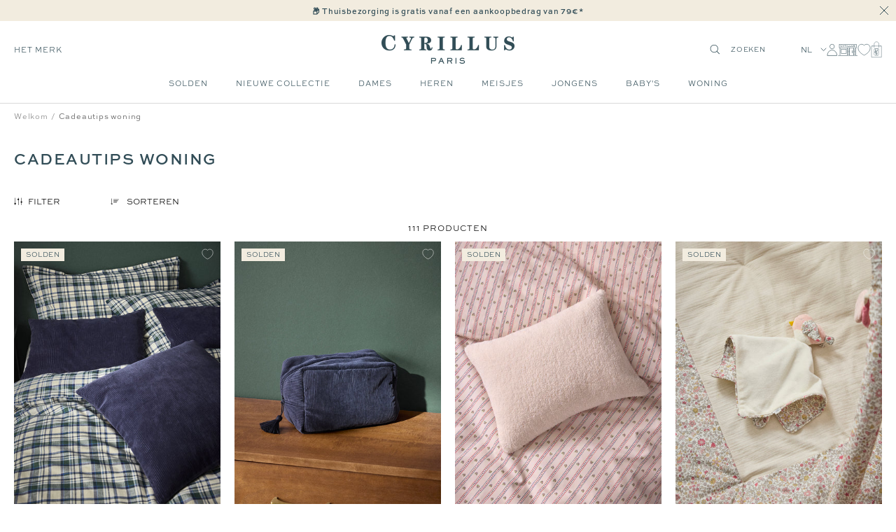

--- FILE ---
content_type: text/html; charset=utf-8
request_url: https://cyrillus.be/nl/collections/idees-cadeaux-maison
body_size: 53844
content:

<!doctype html><html
  class="no-js"
  lang="nl"
  dir="ltr"
  
    data-market="be"
  
>
  <head>
    
    <meta charset="utf-8">
    <meta
      name="viewport"
      content="width=device-width, initial-scale=1.0, height=device-height, minimum-scale=1.0, maximum-scale=1.0"
    >
    <meta name="theme-color" content="#ffffff">

    

    <title>Cadeautips woning - Cyrillus BE</title><meta name="google-site-verification" content="ceYK17-Qk9GvqyUr_9-wDM-OCkpvz3-tAwLie4pSjSo">

  
  
  
  

  <script type="text/javascript">
    
    (function() {
      function uuid() {
        return ('10000000-1000-4000-8000-100000000000').replace(/[018]/g, c => (
          c ^ (crypto.getRandomValues(new Uint8Array(1))[0] & (15 >> (c / 4)))).toString(16)
        );
      }
      function uuid_fallback() {
        return 'xxxxxxxx-xxxx-4xxx-yxxx-xxxxxxxxxxxx'.replace(/[xy]/g, function(c) {
          var r = Math.random() * 16 | 0, v = c == 'x' ? r : (r & 0x3 | 0x8);
          return v.toString(16);
        });
      }
      function getUUID() {
        
          // check if legacy cookie has uuid
          const old_uuid = getCookieValue(c_name);
          if (old_uuid) {
            removeLegacyCookie();
            return old_uuid;
          }
        

        if (crypto && typeof crypto.getRandomValues == "function") {
          return uuid();
        } else {
          return uuid_fallback();
        } 
      }
      function getTime(days) {
        let date = new Date();
        date.setTime(date.getTime() + (( days || 0 )*24*60*60*1000)); 
        return date.toUTCString();
      }
      function setC(name,value,days) {
        const domain = ';domain=' + window.location.hostname;
        document.cookie = name + "=" + value + ";expires=" + getTime(days) + ";path=/" + domain;
      }
      function isAlreadyExists(name) {
        return document.cookie.split(';').filter(pair => pair.includes(`${name}=`)).length > 0;
      }
      function getCookieValue(name) {
        const foundCookies = document.cookie.split(';').filter(pair => pair.includes(`${name}=`));
        if (foundCookies.length > 0) {
          return foundCookies[0].split('=')[1];
        }
        return null;
      }
      function removeLegacyCookie() {
        document.cookie = c_name + "=;expires=" + new Date(0).toUTCString() + ";path=/";
      }

      const c_name = "master-cookie-cy-be" || '',
        c_uuid = getUUID(),
        c_expiration_time = 365 / 1; 

      if (isAlreadyExists(c_name)) {
        // remove
        if (c_expiration_time == 0) {
          const domain = ';domain=' + window.location.hostname;
          document.cookie = c_name + "=;expires=" + new Date(0).toUTCString() + ";path=/" + domain;
        }
      } else { 
        // add
        setC(c_name, c_uuid, c_expiration_time); 
      }
    })();

  </script>



<script src="//cyrillus.be/cdn/shop/t/124/assets/browser-detect.js?v=173879018801254352951756802176" type="text/javascript"></script>


  <script>
    // Define dataLayer and the gtag function.
    window.dataLayer = window.dataLayer || [];
    function gtag() {
      dataLayer.push(arguments);
    }

    (() => {
      // Set default consent to 'denied' as a placeholder
      // Determine actual values based on your own requirements
      let defaultConsent = {
        ad_storage:'denied',
        analytics_storage:'denied',
        ad_user_data: 'denied',
        ad_personalization: 'denied',
        functionality_storage: 'granted',
        personalization_storage: 'denied',
        security_storage: 'granted',
      };


      let consentMode = window.localStorage.getItem('consentMode');
      if (consentMode) {
        consentMode = JSON.parse(consentMode);
        gtag('consent', 'default', {
          ...consentMode,
          wait_for_update: 500,
        });
      } else {

      gtag('consent', 'default', {
        ...defaultConsent,
        wait_for_update: 500,
      });
      }
    })();
  </script>




  <!-- this is an external librairy provinding source -->
  <script src="https://cdn.jsdelivr.net/npm/visitdata/dist/visitdata.umd.js"></script>



  <script>
    (function (w, l) {
      w[l] = w[l] || [];

      w[l].push(
        (function () {
          return arguments;
        })('set', 'url_passthrough', true)
      );
      w[l].push({ 'gtm.start': new Date().getTime(), event: 'gtm.js' });
    })(window, 'dataLayer');
  </script>

  
    <!-- Google Tag Manager -->
    <script>
      (function (w, d, s, l, i) {
        if (window._isLightHouse) {
          return;
        }
        w[l] = w[l] || [];

        const f = d.getElementsByTagName(s)[0],
          j = d.createElement(s);
        j.async = true;

        let url = 'https://www.googletagmanager.com/gtm.js?id=#tag_id#';

        const cdn_url = 'https://serv.cyrillus.be/111txgj7omb1rcf.js?id=#tag_id#';
        if (cdn_url) url = cdn_url;
        if (/#\s*tag_id\s*#/i.test(url)) j.src = url.replace(/#\s*tag_id\s*#/i, i);
        else j.src = url + i;
        f.parentNode.insertBefore(j, f);
      })(window, document, 'script', 'dataLayer', 'GTM-5L8RTTN');
    </script>
    <!-- End Google Tag Manager -->
  



  <script type="text/javascript">
    // Duration in milliseconds to wait while the Kameleoon application file is loaded
    var kameleoonLoadingTimeout = 1000;

    window.kameleoonQueue = window.kameleoonQueue || [];
    window.kameleoonStartLoadTime = new Date().getTime();
    if (!document.getElementById('kameleoonLoadingStyleSheet') && !window.kameleoonDisplayPageTimeOut) {
      var kameleoonS = document.getElementsByTagName('script')[0];
      var kameleoonCc = '* { visibility: hidden !important; background-image: none !important; }';
      var kameleoonStn = document.createElement('style');
      kameleoonStn.type = 'text/css';
      kameleoonStn.id = 'kameleoonLoadingStyleSheet';
      if (kameleoonStn.styleSheet) {
        kameleoonStn.styleSheet.cssText = kameleoonCc;
      } else {
        kameleoonStn.appendChild(document.createTextNode(kameleoonCc));
      }
      kameleoonS.parentNode.insertBefore(kameleoonStn, kameleoonS);
      window.kameleoonDisplayPage = function (fromEngine) {
        if (!fromEngine) {
          window.kameleoonTimeout = true;
        }
        if (kameleoonStn.parentNode) {
          kameleoonStn.parentNode.removeChild(kameleoonStn);
        }
      };
      window.kameleoonDisplayPageTimeOut = window.setTimeout(window.kameleoonDisplayPage, kameleoonLoadingTimeout);
    }
  </script>
  <script type="text/javascript" src="//yilifo138c.kameleoon.eu/kameleoon.js" async="true"></script>



<link rel="shortcut icon" href="//cyrillus.be/cdn/shop/files/MicrosoftTeams-image_14_96x96.png?v=1688391735" type="image/png"><link rel="preconnect" href="https://cdn.shopify.com">
    <link rel="dns-prefetch" href="https://productreviews.shopifycdn.com">
    <link rel="dns-prefetch" href="https://www.google-analytics.com"><link rel="preconnect" href="https://fonts.shopifycdn.com" crossorigin><link rel="preload" as="script" href="//cyrillus.be/cdn/shop/t/124/assets/vendor.js?v=31715688253868339281756802175">
    <link rel="preload" as="script" href="//cyrillus.be/cdn/shop/t/124/assets/instant-page.js?v=121037932675038853521756802172"><meta property="og:type" content="website">
  <meta property="og:title" content="Cadeautips woning"><meta property="og:image" content="http://cyrillus.be/cdn/shop/files/new_logo_def.png?v=1758111841">
  <meta property="og:image:secure_url" content="https://cyrillus.be/cdn/shop/files/new_logo_def.png?v=1758111841">
  <meta property="og:image:width" content="1200">
  <meta property="og:image:height" content="628"><meta property="og:url" content="https://cyrillus.be/nl/collections/idees-cadeaux-maison">
<meta property="og:site_name" content="Cyrillus BE"><meta name="twitter:card" content="summary"><meta name="twitter:title" content="Cadeautips woning">
  <meta name="twitter:description" content=""><meta name="twitter:image" content="https://cyrillus.be/cdn/shop/files/new_logo_def_1200x1200_crop_center.png?v=1758111841">
  <meta name="twitter:image:alt" content="">
    









<link rel="preload" href="//cyrillus.be/cdn/fonts/jost/jost_n2.7cf1d5ada8e7e487a344a1a211c13526576e9c10.woff2" as="font" type="font/woff2" crossorigin><link rel="preload" href="//cyrillus.be/cdn/fonts/abel/abel_n4.0254805ccf79872a96d53996a984f2b9039f9995.woff2" as="font" type="font/woff2" crossorigin><style>
  /* adobe font css */@import url("https://use.typekit.net/gwi0eqi.css");
  

  /* Typography (body) */

  /* Typography (heading) */

  /* Typography (heading secondary) */

  
  
  

  :root {--heading-color: 50, 77, 87;
      --text-color: 0, 0, 0;
      --colored-text-color: 50, 77, 87;
      --background: 255, 255, 255;
      --secondary-background: 245, 245, 245;
      --ternary-background: 255, 252, 245;
      --border-color: 217, 217, 217;
      --border-color-darker: 153, 153, 153;
      --success-color: 46, 158, 123;
      --success-background: 213, 236, 229;
      --error-color: 222, 42, 42;
      --error-background: 253, 240, 240;
      --warning-color: 50, 77, 87;
      --warning-background: 241, 243, 243;
      --primary-button-background: 0, 0, 0;
      --primary-button-text-color: 255, 255, 255;
      --secondary-button-background: 50, 77, 87;
      --secondary-button-text-color: 255, 255, 255;
      --ternary-button-background: 255, 255, 255;
      --ternary-button-text-color: 0, 0, 0;
      --product-star-rating: 246, 164, 41;
      --product-on-sale-accent: 133, 155, 158;
      --product-on-sale-label-accent: 188, 204, 208;
      --product-sold-out-accent: 111, 113, 155;
      --product-custom-label-background: 50, 77, 87;
      --product-custom-label-text-color: 255, 255, 255;
      --product-custom-label-2-background: 242, 236, 223;
      --product-custom-label-2-text-color: 0, 0, 0;
      --product-low-stock-text-color: 226, 145, 65;
      --product-in-stock-text-color: 13, 96, 10;
      --loading-bar-background: 0, 0, 0;

      /* new labels by metafields */
      --product-label-primary-text-color: 50, 77, 87;
      --product-label-primary-background: 242, 236, 223;
      --product-label-secondary-text-color: 50, 77, 87;
      --product-label-secondary-background: 255, 255, 255;
      --product-label-ternary-text-color: 50, 77, 87;
      --product-label-ternary-background: 188, 204, 208;

      --product-label-primary-variant-text-color: 50, 77, 87;
      --product-label-primary-variant-background: 255, 252, 245;
      --product-label-secondary-variant-text-color: 50, 77, 87;
      --product-label-secondary-variant-background: 255, 255, 255;
      --product-label-ternary-variant-text-color: 50, 77, 87;
      --product-label-ternary-variant-background: 255, 255, 255;


      /* We duplicate some "base" colors as root colors, which is useful to use on drawer elements or popover without. Those should not be overridden to avoid issues */
      --root-heading-color: 50, 77, 87;
      --root-text-color: 0, 0, 0;
      --root-colored-text-color: 50, 77, 87;
      --root-background: 255, 255, 255;
      --root-border-color: 217, 217, 217;
      --root-primary-button-background: 0, 0, 0;
      --root-primary-button-text-color: 255, 255, 255;

      /* Cart discount color */--cart-discount--color: 255, 255, 255;
      --cart-discount--background: 0, 0, 0;

      --base-font-size: 12px;

      /* heading font */
      --heading-font-family: sweet-sans-pro, sans-serif;
  
  ;
  
      --heading-font-weight: 700;
      --heading-font-style: normal;
      --heading-text-transform: uppercase;
      --heading-font-weight-light: 300;
      --heading-font-weight-normal: 400;
      --heading-font-weight-bold: 700;

      /* heading font */
      --heading-secondary-font-family: lora, serif;
  
  ;
  
      --heading-secondary-font-weight: 400;
      --heading-secondary-font-style: normal;
      --heading-secondary-font-weight-light: 300;
      --heading-secondary-font-weight-normal: 400;
      --heading-secondary-font-weight-bold: 700;

      /* body text font */
      --text-font-family: sweet-sans-pro, sans-serif;
  
  ;
  
      --text-font-weight: 400;
      --text-font-style: normal;
      --text-font-weight-light: 300;
      --text-font-weight-normal: 400;
      --text-font-weight-bold: 700;
      --text-font-bold-weight: 700; /* kept for compatibility */

      /* Typography (font size) */
      --heading-xxsmall-font-size: 9px;
      --heading-xsmall-font-size: 10px;
      --heading-small-font-size: 12px;
      --heading-large-font-size: 20px;
      --heading-h1-font-size: 20px;
      --heading-h2-font-size: 18px;
      --heading-h3-font-size: 16px;
      --heading-h4-font-size: 14px;
      --heading-h5-font-size: 12px;
      --heading-h6-font-size: 10px;

      /* Control the look and feel of the theme by changing radius of various elements */
      --button-border-radius: 0px;
      --block-border-radius: 0px;
      --block-border-radius-reduced: 0px;
      --color-swatch-border-radius: 0px;

      /* Button size */
      --button-height: 44px;
      --button-small-height: 40px;

      /* Form related */
      --form-input-field-height: 46px;
      --form-input-gap: 16px;
      --form-submit-margin: 24px;

      /* Product listing related variables */
      --product-list-block-spacing: 32px;

      /* Video related */
      --play-button-background: 255, 255, 255;
      --play-button-arrow: 0, 0, 0;

      /* RTL support */
      --transform-logical-flip: 1;
      --transform-origin-start: left;
      --transform-origin-end: right;

      /* Other */
      --zoom-cursor-svg-url: url(//cyrillus.be/cdn/shop/t/124/assets/zoom-cursor.svg?v=2060241536786510281756802211);
      --arrow-right-svg-url: url(//cyrillus.be/cdn/shop/t/124/assets/arrow-right.svg?v=149175000682579256581756802211);
      --arrow-left-svg-url: url(//cyrillus.be/cdn/shop/t/124/assets/arrow-left.svg?v=97071653293460760981756802210);

      /* Some useful variables that we can reuse in our CSS. Some explanation are needed for some of them:
         - container-max-width-minus-gutters: represents the container max width without the edge gutters
         - container-outer-width: considering the screen width, represent all the space outside the container
         - container-outer-margin: same as container-outer-width but get set to 0 inside a container
         - container-inner-width: the effective space inside the container (minus gutters)
         - grid-column-width: represents the width of a single column of the grid
         - vertical-breather: this is a variable that defines the global "spacing" between sections, and inside the section
                              to create some "breath" and minimum spacing
       */
      --container-max-width: 1600px;
      --container-gutter: 20px;
      --container-max-width-minus-gutters: calc(var(--container-max-width) - (var(--container-gutter)) * 2);
      --container-outer-width: max(calc((100vw - var(--container-max-width-minus-gutters)) / 2), var(--container-gutter));
      --container-outer-margin: var(--container-outer-width);
      --container-inner-width: calc(100vw - var(--container-outer-width) * 2);

      --grid-column-count: 10;
      --grid-gap: 24px;
      --grid-column-width: calc((100vw - var(--container-outer-width) * 2 - var(--grid-gap) * (var(--grid-column-count) - 1)) / var(--grid-column-count));

      --vertical-breather: 48px;
      --vertical-breather-tight: 24px;

      /* Shopify related variables */
      --payment-terms-background-color: #ffffff;

      /* default value if announcement bar is not present */
     --enable-sticky-announcement-bar: 0;
  }

  @media screen and (min-width: 741px) {
      :root {
          --container-gutter: 20px;
          --grid-column-count: 20;
          --vertical-breather: 64px;
          --vertical-breather-tight: 32px;

          /* Typography (font size) */
          --heading-xsmall-font-size: 10px;
          --heading-small-font-size: 12px;
          --heading-large-font-size: 20px;
          --heading-h1-font-size: 24px;
          --heading-h2-font-size: 22px;
          --heading-h3-font-size: 18px;
          --heading-h4-font-size: 16px;
          --heading-h5-font-size: 14px;
          --heading-h6-font-size: 12px;

          /* Form related */
          --form-input-field-height: 46px;
          --form-submit-margin: 24px;

          /* Button size */
          --button-height: 44px;
          --button-small-height: 40px;
      }
  }

  @media screen and (min-width: 1200px) {
      :root {
          --vertical-breather: 80px;
          --vertical-breather-tight: 40px;
          --product-list-block-spacing: 48px;

          /* Typography */
          --heading-large-font-size: 20px;
          --heading-h1-font-size: 34px;
          --heading-h2-font-size: 24px;
          --heading-h3-font-size: 22px;
          --heading-h4-font-size: 20px;
          --heading-h5-font-size: 18px;
          --heading-h6-font-size: 16px;

      }
  }

  @media screen and (min-width: 1600px) {
      :root {
          --vertical-breather: 90px;
          --vertical-breather-tight: 45px;
      }
  }
</style>

    
<!-- prettier-ignore -->
<script>


  // This allows to expose several variables to the global scope, to be used in scripts
  window.themeVariables = {
    settings: {
      direction: "ltr",
      pageType: "collection",
      cartCount: 0,
      moneyFormat: "{{amount_with_comma_separator}}€",
      moneyWithCurrencyFormat: "{{amount_with_comma_separator}}€ EUR",
      moneyWithoutTrailingZeros: false,
      showVendor: false,
      show_discount: true,
      discountMode: "percentage_no_label",
      discountStep: "1",
      discountMethod: "round",
      currencyCodeEnabled: false,
      cartType: "drawer",
      cartCurrency: "EUR",currentMarket:"be",currentLocalization:"be",
      defaultLocalization:"fr",
      mobileZoomFactor: 2.5,
	    enable_media_in_slider_collections: true,
	    enable_media_in_slider_sections: true,
	    enable_media_in_slider_reduced: true,
      gift_card_status: true,
      gift_card_e_type_prop: "E_GIFT_CARD",
      gift_card_type_prop: "GIFT_CARD",
      gift_card_balance_api_url: "https:\/\/cy-clients-api.the-oz.com\/fr"
    },

    routes: {
      host: "cyrillus.be",
      rootUrl: "\/nl",
      rootUrlWithoutSlash: "\/nl",
      cartUrl: "\/nl\/cart",
      productUrl: "/products",
      accountUrl: "account",
      cartAddUrl: "\/nl\/cart\/add",
      cartChangeUrl: "\/nl\/cart\/change",
      cartClearUrl: "\/nl\/cart\/clear",
      searchUrl: "\/nl\/search",
      predictiveSearchUrl: "\/nl\/search\/suggest",
      productRecommendationsUrl: "\/nl\/recommendations\/products",
      sl_cartUrl :  "/cart",
      sl_cartAddUrl :  "/cart/change",
      sl_productRecommendationsUrl:  "/recommendations/products"
    },

    strings: {
      accessibilityDelete: "VERWIJDEREN",
      accessibilityClose: "Dichtbij",
      collectionSoldOut: "Niet beschikbaar",
      collectionDiscount: "Bespaar @savings@",
      collectionFromPrice: "Van ",
      productSalePrice: "Verkoopprijs",
      productRegularPrice: "Normale prijs",
      productFormUnavailable: "Niet beschikbaar",
      productFormSoldOut: "Uitgeput",
      productFormPreOrder: "Vooraf bestellen",
      productFormAddToCart: "In winkelwagen",
      searchNoResults: "Er zijn geen resultaten gevonden.",
      searchNewSearch: "Nieuwe zoekopdracht",
      searchProducts: "Producten",
      searchArticles: "Blog",
      searchPages: "Pagina\u0026#39;s",
      searchCollections: "Collecties",
      cartViewCart: "Winkelwagen bekijken",
      cartItemAdded: "Product toegevoegd aan uw winkelwagen!",
      cartItemsAdded: "@count@ produits ajoutés à votre panier !",
      cartItemAddedShort: "Toegevoegd aan winkelwagen!",
      cartAddOrderNote: "Voeg een notitie toe",
      cartEditOrderNote: "Bewerk de beoordeling",
      shippingEstimatorNoResults: "Helaas leveren wij niet op uw bestemming.",
      shippingEstimatorOneResult: "Er worden verzendkosten in rekening gebracht voor uw adres:",
      shippingEstimatorMultipleResults: "Er zijn verschillende verzendkosten voor uw adres:",
      shippingEstimatorError: "Er zijn één of meer fouten opgetreden bij het ophalen van de verzendkosten:"
    },

    libs: {
      flickity: "\/\/cyrillus.be\/cdn\/shop\/t\/124\/assets\/flickity.js?v=125430014455421737881756802177",
      photoswipe: "\/\/cyrillus.be\/cdn\/shop\/t\/124\/assets\/photoswipe.js?v=132268647426145925301756802174",
      qrCode: "\/\/cyrillus.be\/cdn\/shopifycloud\/storefront\/assets\/themes_support\/vendor\/qrcode-3f2b403b.js"
    },

    breakpoints: {
      phone: 'screen and (max-width: 740px)',
      tablet: 'screen and (min-width: 741px) and (max-width: 999px)',
      tabletAndUp: 'screen and (min-width: 741px)',
      pocket: 'screen and (max-width: 999px)',
      lap: 'screen and (min-width: 1000px) and (max-width: 1199px)',
      lapAndUp: 'screen and (min-width: 1000px)',
      desktop: 'screen and (min-width: 1200px)',
      wide: 'screen and (min-width: 1400px)'
    },
    data : {
      user_id : "",
      encoded_user_id : "e3b0c44298fc1c149afbf4c8996fb92427ae41e4649b934ca495991b7852b855",
      shop : "cyrillus-be.myshopify.com",
      shop_id: "61791338680",
      lang: "nl",
      country: "BE",
    },
    apps: {
      onetrust_token: "",
      onetrust_no_autoblock: false
    },
    consent :{
      ready : false
    },
    tracking: {
	    gtm_use_product_type_as_item_category: false,
      cy_gtm_use_enrichment_ready_event: true,
      cy_gtm_events_without_global_data: true,
      cy_gtm_click_tracker_enable: false,
      cy_gtm_click_tracker_debug: false
    }
  };

  

  window.addEventListener('pageshow', async () => {
	  const cartContent = await (await fetch(`${window.themeVariables.routes.cartUrl}.js`, {cache: 'reload'})).json();
	  document.documentElement.dispatchEvent(new CustomEvent('cart:refresh', {detail: {cart: cartContent}}));
	  document.documentElement.dispatchEvent(new CustomEvent('cart:init', {detail: {cart: cartContent}}));
  });


  window.addEventListener('oz-consent:ready', (event) => {
    window.themeVariables.consent.ready = true;
    window.themeVariables.consent.provider = event.detail?.provider;
  });

  


  if ('noModule' in HTMLScriptElement.prototype) {
    // Old browsers (like IE) that does not support module will be considered as if not executing JS at all
    document.documentElement.className = document.documentElement.className.replace('no-js', 'js');

    requestAnimationFrame(() => {
      const viewportHeight = (window.visualViewport ? window.visualViewport.height : document.documentElement.clientHeight);
      document.documentElement.style.setProperty('--window-height',viewportHeight + 'px');
    });
  }</script>

    <script>
   window.clientAPI = {
   	expiryDate: '',
   	apiURL: 'https://cy-clients-api.the-oz.com/be',
   	customerID: '',
   	testMode: 'false',
      
   };
  
</script>


    <script src="//cyrillus.be/cdn/shop/t/124/assets/vendor.js?v=31715688253868339281756802175" defer></script>
    <script src="//cyrillus.be/cdn/shop/t/124/assets/instant-page.js?v=121037932675038853521756802172" defer></script>
    <!-- main-css -->


  <link href="//cyrillus.be/cdn/shop/t/124/assets/__vite-main.d82f0a03.css" rel="stylesheet" type="text/css" media="all" />




  <script src="//cyrillus.be/cdn/shop/t/124/assets/__vite-main.3c668146.js" type="module" crossorigin="anonymous"></script>
  <link href="//cyrillus.be/cdn/shop/t/124/assets/__vite-main.ca275927.css" rel="stylesheet" type="text/css" media="all" />
  <link rel="modulepreload" href="//cyrillus.be/cdn/shop/t/124/assets/__vite-custom-html-element.e295bf2c.js" crossorigin="anonymous">
  <link rel="modulepreload" href="//cyrillus.be/cdn/shop/t/124/assets/__vite-cart.8b6b70e1.js" crossorigin="anonymous">
  <link rel="modulepreload" href="//cyrillus.be/cdn/shop/t/124/assets/__vite-user.f69ca4cb.js" crossorigin="anonymous">
  <link rel="modulepreload" href="//cyrillus.be/cdn/shop/t/124/assets/__vite-section-loader.cfabd402.js" crossorigin="anonymous">
  <link rel="modulepreload" href="//cyrillus.be/cdn/shop/t/124/assets/__vite-products.80a9323a.js" crossorigin="anonymous">
  <link rel="modulepreload" href="//cyrillus.be/cdn/shop/t/124/assets/__vite-product-html-element.14e636c9.js" crossorigin="anonymous">
  <link rel="modulepreload" href="//cyrillus.be/cdn/shop/t/124/assets/__vite-cancellable-form.00793a7e.js" crossorigin="anonymous">
  <link rel="modulepreload" href="//cyrillus.be/cdn/shop/t/124/assets/__vite-drawer.e6f5e9c2.js" crossorigin="anonymous">
  <link rel="modulepreload" href="//cyrillus.be/cdn/shop/t/124/assets/__vite-fetchWithTimeout.c8463fcd.js" crossorigin="anonymous">
  <link rel="modulepreload" href="//cyrillus.be/cdn/shop/t/124/assets/__vite-media-features.eec194f1.js" crossorigin="anonymous">
  <link rel="modulepreload" href="//cyrillus.be/cdn/shop/t/124/assets/__vite-image.763bf753.js" crossorigin="anonymous">
  <link rel="modulepreload" href="//cyrillus.be/cdn/shop/t/124/assets/__vite-dom.566f7651.js" crossorigin="anonymous">
  <link rel="modulepreload" href="//cyrillus.be/cdn/shop/t/124/assets/__vite-get-parent-target.5bbe01eb.js" crossorigin="anonymous">
  <link rel="modulepreload" href="//cyrillus.be/cdn/shop/t/124/assets/__vite-animation.9a0166b7.js" crossorigin="anonymous">
  <link rel="modulepreload" href="//cyrillus.be/cdn/shop/t/124/assets/__vite-trackingHelpers.387fe473.js" crossorigin="anonymous">
  <link rel="modulepreload" href="//cyrillus.be/cdn/shop/t/124/assets/__vite-impressions.17b59787.js" crossorigin="anonymous">
  <link rel="modulepreload" href="//cyrillus.be/cdn/shop/t/124/assets/__vite-redirect-logic.b06124fa.js" crossorigin="anonymous">
  <link rel="modulepreload" href="//cyrillus.be/cdn/shop/t/124/assets/__vite-debouncers.710db348.js" crossorigin="anonymous">
  <link rel="modulepreload" href="//cyrillus.be/cdn/shop/t/124/assets/__vite-aki-preview-store.2007cedd.js" crossorigin="anonymous">
  <link rel="modulepreload" href="//cyrillus.be/cdn/shop/t/124/assets/__vite-location.e499bba4.js" crossorigin="anonymous">
  <link rel="modulepreload" href="//cyrillus.be/cdn/shop/t/124/assets/__vite-utils.9fac69fd.js" crossorigin="anonymous">
  <link rel="modulepreload" href="//cyrillus.be/cdn/shop/t/124/assets/__vite-search.a4163ed3.js" crossorigin="anonymous">
  <link rel="modulepreload" href="//cyrillus.be/cdn/shop/t/124/assets/__vite-focus-trap.esm.cfa47d0b.js" crossorigin="anonymous">


    

<link rel="canonical" href="https://cyrillus.be/nl/collections/idees-cadeaux-maison">
<script>window.performance && window.performance.mark && window.performance.mark('shopify.content_for_header.start');</script><meta id="shopify-digital-wallet" name="shopify-digital-wallet" content="/61791338680/digital_wallets/dialog">
<meta name="shopify-checkout-api-token" content="8d6b111791b985e5cf213b6fe916e627">
<meta id="in-context-paypal-metadata" data-shop-id="61791338680" data-venmo-supported="false" data-environment="production" data-locale="nl_NL" data-paypal-v4="true" data-currency="EUR">

<link rel="alternate" hreflang="x-default" href="https://cyrillus.be/collections/idees-cadeaux-maison">
<link rel="alternate" hreflang="fr-BE" href="https://cyrillus.be/collections/idees-cadeaux-maison">
<link rel="alternate" hreflang="nl-BE" href="https://cyrillus.be/nl/collections/idees-cadeaux-maison">

<script async="async" src="/checkouts/internal/preloads.js?locale=nl-BE"></script>
<script id="shopify-features" type="application/json">{"accessToken":"8d6b111791b985e5cf213b6fe916e627","betas":["rich-media-storefront-analytics"],"domain":"cyrillus.be","predictiveSearch":true,"shopId":61791338680,"locale":"nl"}</script>
<script>var Shopify = Shopify || {};
Shopify.shop = "cyrillus-be.myshopify.com";
Shopify.locale = "nl";
Shopify.currency = {"active":"EUR","rate":"1.0"};
Shopify.country = "BE";
Shopify.theme = {"name":"[PROD - BE - V2]","id":186406207823,"schema_name":"@theoz\/cyrillus","schema_version":"3.9.0 - 4.15.0","theme_store_id":null,"role":"main"};
Shopify.theme.handle = "null";
Shopify.theme.style = {"id":null,"handle":null};
Shopify.cdnHost = "cyrillus.be/cdn";
Shopify.routes = Shopify.routes || {};
Shopify.routes.root = "/nl/";</script>
<script type="module">!function(o){(o.Shopify=o.Shopify||{}).modules=!0}(window);</script>
<script>!function(o){function n(){var o=[];function n(){o.push(Array.prototype.slice.apply(arguments))}return n.q=o,n}var t=o.Shopify=o.Shopify||{};t.loadFeatures=n(),t.autoloadFeatures=n()}(window);</script>
<script id="shop-js-analytics" type="application/json">{"pageType":"collection"}</script>
<script defer="defer" async type="module" src="//cyrillus.be/cdn/shopifycloud/shop-js/modules/v2/client.init-shop-cart-sync_CwGft62q.nl.esm.js"></script>
<script defer="defer" async type="module" src="//cyrillus.be/cdn/shopifycloud/shop-js/modules/v2/chunk.common_BAeYDmFP.esm.js"></script>
<script defer="defer" async type="module" src="//cyrillus.be/cdn/shopifycloud/shop-js/modules/v2/chunk.modal_B9qqLDBC.esm.js"></script>
<script type="module">
  await import("//cyrillus.be/cdn/shopifycloud/shop-js/modules/v2/client.init-shop-cart-sync_CwGft62q.nl.esm.js");
await import("//cyrillus.be/cdn/shopifycloud/shop-js/modules/v2/chunk.common_BAeYDmFP.esm.js");
await import("//cyrillus.be/cdn/shopifycloud/shop-js/modules/v2/chunk.modal_B9qqLDBC.esm.js");

  window.Shopify.SignInWithShop?.initShopCartSync?.({"fedCMEnabled":true,"windoidEnabled":true});

</script>
<script>(function() {
  var isLoaded = false;
  
    if (isLoaded) return;
    isLoaded = true;
    window.shopifyAppsUrls = ["\/\/social-login.oxiapps.com\/api\/init?vt=928352\u0026shop=cyrillus-be.myshopify.com","\/\/backinstock.useamp.com\/widget\/73262_1767159328.js?category=bis\u0026v=6\u0026shop=cyrillus-be.myshopify.com"];
    function asyncLoad() { var urls = window.shopifyAppsUrls; for (var i = 0; i < urls.length; i++) {
      var s = document.createElement('script');
      s.type = 'text/javascript';
      s.async = true;
      s.src = urls[i];
      var x = document.getElementsByTagName('script')[0];
      x.parentNode.insertBefore(s, x);
    }
  };
  if(window.attachEvent) {
    window.attachEvent('onload', asyncLoad);
  } else {
    window.addEventListener('load', asyncLoad, false);
  }
})();</script>
<script id="__st">var __st={"a":61791338680,"offset":3600,"reqid":"b5128471-1fb9-4ce6-98c6-dfa771a41eb4-1769042033","pageurl":"cyrillus.be\/nl\/collections\/idees-cadeaux-maison","u":"2aaa6fcd7cfe","p":"collection","rtyp":"collection","rid":292973347000};</script>
<script>window.ShopifyPaypalV4VisibilityTracking = true;</script>
<script id="captcha-bootstrap">!function(){'use strict';const t='contact',e='account',n='new_comment',o=[[t,t],['blogs',n],['comments',n],[t,'customer']],c=[[e,'customer_login'],[e,'guest_login'],[e,'recover_customer_password'],[e,'create_customer']],r=t=>t.map((([t,e])=>`form[action*='/${t}']:not([data-nocaptcha='true']) input[name='form_type'][value='${e}']`)).join(','),a=t=>()=>t?[...document.querySelectorAll(t)].map((t=>t.form)):[];function s(){const t=[...o],e=r(t);return a(e)}const i='password',u='form_key',d=['recaptcha-v3-token','g-recaptcha-response','h-captcha-response',i],f=()=>{try{return window.sessionStorage}catch{return}},m='__shopify_v',_=t=>t.elements[u];function p(t,e,n=!1){try{const o=window.sessionStorage,c=JSON.parse(o.getItem(e)),{data:r}=function(t){const{data:e,action:n}=t;return t[m]||n?{data:e,action:n}:{data:t,action:n}}(c);for(const[e,n]of Object.entries(r))t.elements[e]&&(t.elements[e].value=n);n&&o.removeItem(e)}catch(o){console.error('form repopulation failed',{error:o})}}const l='form_type',E='cptcha';function T(t){t.dataset[E]=!0}const w=window,h=w.document,L='Shopify',v='ce_forms',y='captcha';let A=!1;((t,e)=>{const n=(g='f06e6c50-85a8-45c8-87d0-21a2b65856fe',I='https://cdn.shopify.com/shopifycloud/storefront-forms-hcaptcha/ce_storefront_forms_captcha_hcaptcha.v1.5.2.iife.js',D={infoText:'Beschermd door hCaptcha',privacyText:'Privacy',termsText:'Voorwaarden'},(t,e,n)=>{const o=w[L][v],c=o.bindForm;if(c)return c(t,g,e,D).then(n);var r;o.q.push([[t,g,e,D],n]),r=I,A||(h.body.append(Object.assign(h.createElement('script'),{id:'captcha-provider',async:!0,src:r})),A=!0)});var g,I,D;w[L]=w[L]||{},w[L][v]=w[L][v]||{},w[L][v].q=[],w[L][y]=w[L][y]||{},w[L][y].protect=function(t,e){n(t,void 0,e),T(t)},Object.freeze(w[L][y]),function(t,e,n,w,h,L){const[v,y,A,g]=function(t,e,n){const i=e?o:[],u=t?c:[],d=[...i,...u],f=r(d),m=r(i),_=r(d.filter((([t,e])=>n.includes(e))));return[a(f),a(m),a(_),s()]}(w,h,L),I=t=>{const e=t.target;return e instanceof HTMLFormElement?e:e&&e.form},D=t=>v().includes(t);t.addEventListener('submit',(t=>{const e=I(t);if(!e)return;const n=D(e)&&!e.dataset.hcaptchaBound&&!e.dataset.recaptchaBound,o=_(e),c=g().includes(e)&&(!o||!o.value);(n||c)&&t.preventDefault(),c&&!n&&(function(t){try{if(!f())return;!function(t){const e=f();if(!e)return;const n=_(t);if(!n)return;const o=n.value;o&&e.removeItem(o)}(t);const e=Array.from(Array(32),(()=>Math.random().toString(36)[2])).join('');!function(t,e){_(t)||t.append(Object.assign(document.createElement('input'),{type:'hidden',name:u})),t.elements[u].value=e}(t,e),function(t,e){const n=f();if(!n)return;const o=[...t.querySelectorAll(`input[type='${i}']`)].map((({name:t})=>t)),c=[...d,...o],r={};for(const[a,s]of new FormData(t).entries())c.includes(a)||(r[a]=s);n.setItem(e,JSON.stringify({[m]:1,action:t.action,data:r}))}(t,e)}catch(e){console.error('failed to persist form',e)}}(e),e.submit())}));const S=(t,e)=>{t&&!t.dataset[E]&&(n(t,e.some((e=>e===t))),T(t))};for(const o of['focusin','change'])t.addEventListener(o,(t=>{const e=I(t);D(e)&&S(e,y())}));const B=e.get('form_key'),M=e.get(l),P=B&&M;t.addEventListener('DOMContentLoaded',(()=>{const t=y();if(P)for(const e of t)e.elements[l].value===M&&p(e,B);[...new Set([...A(),...v().filter((t=>'true'===t.dataset.shopifyCaptcha))])].forEach((e=>S(e,t)))}))}(h,new URLSearchParams(w.location.search),n,t,e,['guest_login'])})(!0,!1)}();</script>
<script integrity="sha256-4kQ18oKyAcykRKYeNunJcIwy7WH5gtpwJnB7kiuLZ1E=" data-source-attribution="shopify.loadfeatures" defer="defer" src="//cyrillus.be/cdn/shopifycloud/storefront/assets/storefront/load_feature-a0a9edcb.js" crossorigin="anonymous"></script>
<script data-source-attribution="shopify.dynamic_checkout.dynamic.init">var Shopify=Shopify||{};Shopify.PaymentButton=Shopify.PaymentButton||{isStorefrontPortableWallets:!0,init:function(){window.Shopify.PaymentButton.init=function(){};var t=document.createElement("script");t.src="https://cyrillus.be/cdn/shopifycloud/portable-wallets/latest/portable-wallets.nl.js",t.type="module",document.head.appendChild(t)}};
</script>
<script data-source-attribution="shopify.dynamic_checkout.buyer_consent">
  function portableWalletsHideBuyerConsent(e){var t=document.getElementById("shopify-buyer-consent"),n=document.getElementById("shopify-subscription-policy-button");t&&n&&(t.classList.add("hidden"),t.setAttribute("aria-hidden","true"),n.removeEventListener("click",e))}function portableWalletsShowBuyerConsent(e){var t=document.getElementById("shopify-buyer-consent"),n=document.getElementById("shopify-subscription-policy-button");t&&n&&(t.classList.remove("hidden"),t.removeAttribute("aria-hidden"),n.addEventListener("click",e))}window.Shopify?.PaymentButton&&(window.Shopify.PaymentButton.hideBuyerConsent=portableWalletsHideBuyerConsent,window.Shopify.PaymentButton.showBuyerConsent=portableWalletsShowBuyerConsent);
</script>
<script data-source-attribution="shopify.dynamic_checkout.cart.bootstrap">document.addEventListener("DOMContentLoaded",(function(){function t(){return document.querySelector("shopify-accelerated-checkout-cart, shopify-accelerated-checkout")}if(t())Shopify.PaymentButton.init();else{new MutationObserver((function(e,n){t()&&(Shopify.PaymentButton.init(),n.disconnect())})).observe(document.body,{childList:!0,subtree:!0})}}));
</script>
<link id="shopify-accelerated-checkout-styles" rel="stylesheet" media="screen" href="https://cyrillus.be/cdn/shopifycloud/portable-wallets/latest/accelerated-checkout-backwards-compat.css" crossorigin="anonymous">
<style id="shopify-accelerated-checkout-cart">
        #shopify-buyer-consent {
  margin-top: 1em;
  display: inline-block;
  width: 100%;
}

#shopify-buyer-consent.hidden {
  display: none;
}

#shopify-subscription-policy-button {
  background: none;
  border: none;
  padding: 0;
  text-decoration: underline;
  font-size: inherit;
  cursor: pointer;
}

#shopify-subscription-policy-button::before {
  box-shadow: none;
}

      </style>

<script>window.performance && window.performance.mark && window.performance.mark('shopify.content_for_header.end');</script>





  <link href="https://monorail-edge.shopifysvc.com" rel="dns-prefetch">
<script>(function(){if ("sendBeacon" in navigator && "performance" in window) {try {var session_token_from_headers = performance.getEntriesByType('navigation')[0].serverTiming.find(x => x.name == '_s').description;} catch {var session_token_from_headers = undefined;}var session_cookie_matches = document.cookie.match(/_shopify_s=([^;]*)/);var session_token_from_cookie = session_cookie_matches && session_cookie_matches.length === 2 ? session_cookie_matches[1] : "";var session_token = session_token_from_headers || session_token_from_cookie || "";function handle_abandonment_event(e) {var entries = performance.getEntries().filter(function(entry) {return /monorail-edge.shopifysvc.com/.test(entry.name);});if (!window.abandonment_tracked && entries.length === 0) {window.abandonment_tracked = true;var currentMs = Date.now();var navigation_start = performance.timing.navigationStart;var payload = {shop_id: 61791338680,url: window.location.href,navigation_start,duration: currentMs - navigation_start,session_token,page_type: "collection"};window.navigator.sendBeacon("https://monorail-edge.shopifysvc.com/v1/produce", JSON.stringify({schema_id: "online_store_buyer_site_abandonment/1.1",payload: payload,metadata: {event_created_at_ms: currentMs,event_sent_at_ms: currentMs}}));}}window.addEventListener('pagehide', handle_abandonment_event);}}());</script>
<script id="web-pixels-manager-setup">(function e(e,d,r,n,o){if(void 0===o&&(o={}),!Boolean(null===(a=null===(i=window.Shopify)||void 0===i?void 0:i.analytics)||void 0===a?void 0:a.replayQueue)){var i,a;window.Shopify=window.Shopify||{};var t=window.Shopify;t.analytics=t.analytics||{};var s=t.analytics;s.replayQueue=[],s.publish=function(e,d,r){return s.replayQueue.push([e,d,r]),!0};try{self.performance.mark("wpm:start")}catch(e){}var l=function(){var e={modern:/Edge?\/(1{2}[4-9]|1[2-9]\d|[2-9]\d{2}|\d{4,})\.\d+(\.\d+|)|Firefox\/(1{2}[4-9]|1[2-9]\d|[2-9]\d{2}|\d{4,})\.\d+(\.\d+|)|Chrom(ium|e)\/(9{2}|\d{3,})\.\d+(\.\d+|)|(Maci|X1{2}).+ Version\/(15\.\d+|(1[6-9]|[2-9]\d|\d{3,})\.\d+)([,.]\d+|)( \(\w+\)|)( Mobile\/\w+|) Safari\/|Chrome.+OPR\/(9{2}|\d{3,})\.\d+\.\d+|(CPU[ +]OS|iPhone[ +]OS|CPU[ +]iPhone|CPU IPhone OS|CPU iPad OS)[ +]+(15[._]\d+|(1[6-9]|[2-9]\d|\d{3,})[._]\d+)([._]\d+|)|Android:?[ /-](13[3-9]|1[4-9]\d|[2-9]\d{2}|\d{4,})(\.\d+|)(\.\d+|)|Android.+Firefox\/(13[5-9]|1[4-9]\d|[2-9]\d{2}|\d{4,})\.\d+(\.\d+|)|Android.+Chrom(ium|e)\/(13[3-9]|1[4-9]\d|[2-9]\d{2}|\d{4,})\.\d+(\.\d+|)|SamsungBrowser\/([2-9]\d|\d{3,})\.\d+/,legacy:/Edge?\/(1[6-9]|[2-9]\d|\d{3,})\.\d+(\.\d+|)|Firefox\/(5[4-9]|[6-9]\d|\d{3,})\.\d+(\.\d+|)|Chrom(ium|e)\/(5[1-9]|[6-9]\d|\d{3,})\.\d+(\.\d+|)([\d.]+$|.*Safari\/(?![\d.]+ Edge\/[\d.]+$))|(Maci|X1{2}).+ Version\/(10\.\d+|(1[1-9]|[2-9]\d|\d{3,})\.\d+)([,.]\d+|)( \(\w+\)|)( Mobile\/\w+|) Safari\/|Chrome.+OPR\/(3[89]|[4-9]\d|\d{3,})\.\d+\.\d+|(CPU[ +]OS|iPhone[ +]OS|CPU[ +]iPhone|CPU IPhone OS|CPU iPad OS)[ +]+(10[._]\d+|(1[1-9]|[2-9]\d|\d{3,})[._]\d+)([._]\d+|)|Android:?[ /-](13[3-9]|1[4-9]\d|[2-9]\d{2}|\d{4,})(\.\d+|)(\.\d+|)|Mobile Safari.+OPR\/([89]\d|\d{3,})\.\d+\.\d+|Android.+Firefox\/(13[5-9]|1[4-9]\d|[2-9]\d{2}|\d{4,})\.\d+(\.\d+|)|Android.+Chrom(ium|e)\/(13[3-9]|1[4-9]\d|[2-9]\d{2}|\d{4,})\.\d+(\.\d+|)|Android.+(UC? ?Browser|UCWEB|U3)[ /]?(15\.([5-9]|\d{2,})|(1[6-9]|[2-9]\d|\d{3,})\.\d+)\.\d+|SamsungBrowser\/(5\.\d+|([6-9]|\d{2,})\.\d+)|Android.+MQ{2}Browser\/(14(\.(9|\d{2,})|)|(1[5-9]|[2-9]\d|\d{3,})(\.\d+|))(\.\d+|)|K[Aa][Ii]OS\/(3\.\d+|([4-9]|\d{2,})\.\d+)(\.\d+|)/},d=e.modern,r=e.legacy,n=navigator.userAgent;return n.match(d)?"modern":n.match(r)?"legacy":"unknown"}(),u="modern"===l?"modern":"legacy",c=(null!=n?n:{modern:"",legacy:""})[u],f=function(e){return[e.baseUrl,"/wpm","/b",e.hashVersion,"modern"===e.buildTarget?"m":"l",".js"].join("")}({baseUrl:d,hashVersion:r,buildTarget:u}),m=function(e){var d=e.version,r=e.bundleTarget,n=e.surface,o=e.pageUrl,i=e.monorailEndpoint;return{emit:function(e){var a=e.status,t=e.errorMsg,s=(new Date).getTime(),l=JSON.stringify({metadata:{event_sent_at_ms:s},events:[{schema_id:"web_pixels_manager_load/3.1",payload:{version:d,bundle_target:r,page_url:o,status:a,surface:n,error_msg:t},metadata:{event_created_at_ms:s}}]});if(!i)return console&&console.warn&&console.warn("[Web Pixels Manager] No Monorail endpoint provided, skipping logging."),!1;try{return self.navigator.sendBeacon.bind(self.navigator)(i,l)}catch(e){}var u=new XMLHttpRequest;try{return u.open("POST",i,!0),u.setRequestHeader("Content-Type","text/plain"),u.send(l),!0}catch(e){return console&&console.warn&&console.warn("[Web Pixels Manager] Got an unhandled error while logging to Monorail."),!1}}}}({version:r,bundleTarget:l,surface:e.surface,pageUrl:self.location.href,monorailEndpoint:e.monorailEndpoint});try{o.browserTarget=l,function(e){var d=e.src,r=e.async,n=void 0===r||r,o=e.onload,i=e.onerror,a=e.sri,t=e.scriptDataAttributes,s=void 0===t?{}:t,l=document.createElement("script"),u=document.querySelector("head"),c=document.querySelector("body");if(l.async=n,l.src=d,a&&(l.integrity=a,l.crossOrigin="anonymous"),s)for(var f in s)if(Object.prototype.hasOwnProperty.call(s,f))try{l.dataset[f]=s[f]}catch(e){}if(o&&l.addEventListener("load",o),i&&l.addEventListener("error",i),u)u.appendChild(l);else{if(!c)throw new Error("Did not find a head or body element to append the script");c.appendChild(l)}}({src:f,async:!0,onload:function(){if(!function(){var e,d;return Boolean(null===(d=null===(e=window.Shopify)||void 0===e?void 0:e.analytics)||void 0===d?void 0:d.initialized)}()){var d=window.webPixelsManager.init(e)||void 0;if(d){var r=window.Shopify.analytics;r.replayQueue.forEach((function(e){var r=e[0],n=e[1],o=e[2];d.publishCustomEvent(r,n,o)})),r.replayQueue=[],r.publish=d.publishCustomEvent,r.visitor=d.visitor,r.initialized=!0}}},onerror:function(){return m.emit({status:"failed",errorMsg:"".concat(f," has failed to load")})},sri:function(e){var d=/^sha384-[A-Za-z0-9+/=]+$/;return"string"==typeof e&&d.test(e)}(c)?c:"",scriptDataAttributes:o}),m.emit({status:"loading"})}catch(e){m.emit({status:"failed",errorMsg:(null==e?void 0:e.message)||"Unknown error"})}}})({shopId: 61791338680,storefrontBaseUrl: "https://cyrillus.be",extensionsBaseUrl: "https://extensions.shopifycdn.com/cdn/shopifycloud/web-pixels-manager",monorailEndpoint: "https://monorail-edge.shopifysvc.com/unstable/produce_batch",surface: "storefront-renderer",enabledBetaFlags: ["2dca8a86"],webPixelsConfigList: [{"id":"2192900431","configuration":"{\"accountID\":\"shopify-61791338680\", \"endpoint\":\"https:\/\/connect.nosto.com\"}","eventPayloadVersion":"v1","runtimeContext":"STRICT","scriptVersion":"85848493c2a1c7a4bbf22728b6f9f31f","type":"APP","apiClientId":272825,"privacyPurposes":["ANALYTICS","MARKETING"],"dataSharingAdjustments":{"protectedCustomerApprovalScopes":["read_customer_personal_data"]}},{"id":"260178255","eventPayloadVersion":"1","runtimeContext":"LAX","scriptVersion":"1","type":"CUSTOM","privacyPurposes":[],"name":"GTM_NEW_Theme_Oz"},{"id":"shopify-app-pixel","configuration":"{}","eventPayloadVersion":"v1","runtimeContext":"STRICT","scriptVersion":"0450","apiClientId":"shopify-pixel","type":"APP","privacyPurposes":["ANALYTICS","MARKETING"]},{"id":"shopify-custom-pixel","eventPayloadVersion":"v1","runtimeContext":"LAX","scriptVersion":"0450","apiClientId":"shopify-pixel","type":"CUSTOM","privacyPurposes":["ANALYTICS","MARKETING"]}],isMerchantRequest: false,initData: {"shop":{"name":"Cyrillus BE","paymentSettings":{"currencyCode":"EUR"},"myshopifyDomain":"cyrillus-be.myshopify.com","countryCode":"BE","storefrontUrl":"https:\/\/cyrillus.be\/nl"},"customer":null,"cart":null,"checkout":null,"productVariants":[],"purchasingCompany":null},},"https://cyrillus.be/cdn","fcfee988w5aeb613cpc8e4bc33m6693e112",{"modern":"","legacy":""},{"shopId":"61791338680","storefrontBaseUrl":"https:\/\/cyrillus.be","extensionBaseUrl":"https:\/\/extensions.shopifycdn.com\/cdn\/shopifycloud\/web-pixels-manager","surface":"storefront-renderer","enabledBetaFlags":"[\"2dca8a86\"]","isMerchantRequest":"false","hashVersion":"fcfee988w5aeb613cpc8e4bc33m6693e112","publish":"custom","events":"[[\"page_viewed\",{}],[\"collection_viewed\",{\"collection\":{\"id\":\"292973347000\",\"title\":\"Cadeautips woning\",\"productVariants\":[{\"price\":{\"amount\":24.9,\"currencyCode\":\"EUR\"},\"product\":{\"title\":\"Kussenhoes in geribd fluweel\",\"vendor\":\"Cyrillus BE\",\"id\":\"15397391565135\",\"untranslatedTitle\":\"Kussenhoes in geribd fluweel\",\"url\":\"\/nl\/products\/m-divers-textile-coussin-adulte-bleu-cendre_890\",\"type\":\"M-DIVERSE TEXTIEL\"},\"id\":\"55216436281679\",\"image\":{\"src\":\"\/\/cyrillus.be\/cdn\/shop\/files\/08050_0323_2046_NM_FA_F1XX.jpg?v=1753248920\"},\"sku\":\"08050-0323_053_00L\",\"title\":\"30X50 \/ AS BLAUW\",\"untranslatedTitle\":\"30X50 \/ BLEU CENDRE\"},{\"price\":{\"amount\":21.9,\"currencyCode\":\"EUR\"},\"product\":{\"title\":\"Toilettas in geribd fluweel\",\"vendor\":\"Cyrillus BE\",\"id\":\"15397392843087\",\"untranslatedTitle\":\"Toilettas in geribd fluweel\",\"url\":\"\/nl\/products\/m-divers-textile-trousse-adulte-bleu_5969\",\"type\":\"M-DIVERSE TEXTIEL\"},\"id\":\"55216437952847\",\"image\":{\"src\":\"\/\/cyrillus.be\/cdn\/shop\/files\/09020_0011_2031_NM_FA_F1XX.jpg?v=1753335146\"},\"sku\":\"09020-0011_002_008\",\"title\":\"T1 \/ BLAUW\",\"untranslatedTitle\":\"T1 \/ BLEU\"},{\"price\":{\"amount\":24.9,\"currencyCode\":\"EUR\"},\"product\":{\"title\":\"Kussenhoes met print en sherpa \\\"Avril\\\"\",\"vendor\":\"Cyrillus BE\",\"id\":\"15397391434063\",\"untranslatedTitle\":\"Kussenhoes met print en sherpa \\\"Avril\\\"\",\"url\":\"\/nl\/products\/m-coussin-coussin-enfant-imp-marine_6021\",\"type\":\"M-KUSSEN\"},\"id\":\"55216435953999\",\"image\":{\"src\":\"\/\/cyrillus.be\/cdn\/shop\/files\/08050_0318_I218_NM_FA_F1XX.jpg?v=1752817430\"},\"sku\":\"08050-0318_02A_00K\",\"title\":\"30X40 \/ IMP MARINE\",\"untranslatedTitle\":\"30X40 \/ IMP MARINE\"},{\"price\":{\"amount\":30.9,\"currencyCode\":\"EUR\"},\"product\":{\"title\":\"\\\"Vogel\\\" knuffeldoekje in Liberty-stof\",\"vendor\":\"Cyrillus BE\",\"id\":\"15397393105231\",\"untranslatedTitle\":\"\\\"Vogel\\\" knuffeldoekje in Liberty-stof\",\"url\":\"\/nl\/products\/m-jouet-jouet-eveil-lib-godington-park_3971\",\"type\":\"M-TOY\"},\"id\":\"55216438346063\",\"image\":{\"src\":\"\/\/cyrillus.be\/cdn\/shop\/files\/09040_0384_L033_NM_FA_F1XX.jpg?v=1752903320\"},\"sku\":\"09040-0384_03E_001\",\"title\":\"JIJ \/ Lib GODINGTON PARK\",\"untranslatedTitle\":\"TU \/ Lib GODINGTON PARK\"},{\"price\":{\"amount\":99.9,\"currencyCode\":\"EUR\"},\"product\":{\"title\":\"Badjas met kap\",\"vendor\":\"Cyrillus BE\",\"id\":\"9273063145807\",\"untranslatedTitle\":\"Badjas met kap\",\"url\":\"\/nl\/products\/m-eponge-enfant-peignoir-capuche-bleu-moyen-uni_6252\",\"type\":\"M-SPONS KIND\"},\"id\":\"48917333967183\",\"image\":{\"src\":\"\/\/cyrillus.be\/cdn\/shop\/files\/07003_0014_6409_NM_FA_F1XX.jpg?v=1754026370\"},\"sku\":\"07003-0014_05W_007\",\"title\":\"L\/M \/ EFFEN MEDIUM BLAUW\",\"untranslatedTitle\":\"L\/M \/ BLEU MOYEN UNI\"},{\"price\":{\"amount\":75.9,\"currencyCode\":\"EUR\"},\"product\":{\"title\":\"Omkeerbare print - sherpa en Avril-print\",\"vendor\":\"Cyrillus BE\",\"id\":\"15397391302991\",\"untranslatedTitle\":\"Omkeerbare print - sherpa en Avril-print\",\"url\":\"\/nl\/products\/m-plaid-plaid-enfant-imp-marine_2103\",\"type\":\"M-PLEISTER\"},\"id\":\"55216435691855\",\"image\":{\"src\":\"\/\/cyrillus.be\/cdn\/shop\/files\/08020_0188_I218_NM_FA_F1XX.jpg?v=1752817400\"},\"sku\":\"08020-0188_02A_001\",\"title\":\"JIJ \/ IMP MARINE\",\"untranslatedTitle\":\"TU \/ IMP MARINE\"},{\"price\":{\"amount\":87.9,\"currencyCode\":\"EUR\"},\"product\":{\"title\":\"Plaid met vichyruitjes - voornamelijk wol\",\"vendor\":\"Cyrillus BE\",\"id\":\"15337080422735\",\"untranslatedTitle\":\"Plaid met vichyruitjes - voornamelijk wol\",\"url\":\"\/nl\/products\/m-plaid-plaid-adulte-vert-foret_5508\",\"type\":\"M-PLEISTER\"},\"id\":\"55015897727311\",\"image\":{\"src\":\"\/\/cyrillus.be\/cdn\/shop\/files\/08020_0183_3018_NM_FA_F1XX.jpg?v=1753248890\"},\"sku\":\"08020-0183_052_001\",\"title\":\"JIJ \/ BOSGROEN\",\"untranslatedTitle\":\"TU \/ VERT FORET\"},{\"price\":{\"amount\":129.0,\"currencyCode\":\"EUR\"},\"product\":{\"title\":\"Kindertrolley in rotan\",\"vendor\":\"Cyrillus BE\",\"id\":\"15397723734351\",\"untranslatedTitle\":\"Kindertrolley in rotan\",\"url\":\"\/nl\/products\/m-jouet-jouets-enfants-naturel_1976\",\"type\":\"M-TOY\"},\"id\":\"55217577034063\",\"image\":{\"src\":\"\/\/cyrillus.be\/cdn\/shop\/files\/09040_0397_0001_NM_FA_F1XX.jpg?v=1752817520\"},\"sku\":\"09040-0397_060_001\",\"title\":\"JIJ \/ Natuurlijk\",\"untranslatedTitle\":\"TU \/ Naturel\"},{\"price\":{\"amount\":24.9,\"currencyCode\":\"EUR\"},\"product\":{\"title\":\"Kussenhoes in geribd fluweel\",\"vendor\":\"Cyrillus BE\",\"id\":\"15397391532367\",\"untranslatedTitle\":\"Kussenhoes in geribd fluweel\",\"url\":\"\/nl\/products\/m-divers-textile-coussin-adulte-craie_3100\",\"type\":\"M-DIVERSE TEXTIEL\"},\"id\":\"55216436183375\",\"image\":{\"src\":\"\/\/cyrillus.be\/cdn\/shop\/files\/08050_0323_1005_NM_FA_F1XX.jpg?v=1753248860\"},\"sku\":\"08050-0323_01X_00L\",\"title\":\"30X50 \/ KRIJT\",\"untranslatedTitle\":\"30X50 \/ CRAIE\"},{\"price\":{\"amount\":38.9,\"currencyCode\":\"EUR\"},\"product\":{\"title\":\"Geëmailleerd dienblad \\\"Géraldine\\\" - Groot model\",\"vendor\":\"Cyrillus BE\",\"id\":\"9288014135631\",\"untranslatedTitle\":\"Geëmailleerd dienblad \\\"Géraldine\\\" - Groot model\",\"url\":\"\/nl\/products\/plateau-plateau-imp-geraldine-vert_2944\",\"type\":\"M-DECORATIEF OBJECT\"},\"id\":\"48948107444559\",\"image\":{\"src\":\"\/\/cyrillus.be\/cdn\/shop\/files\/09010_1143_I123_NM_FA_F1XX.jpg?v=1720179159\"},\"sku\":\"09010-1143_03K_001\",\"title\":\"JIJ \/ IMP GERALDINE VERT\",\"untranslatedTitle\":\"TU \/ IMP GERALDINE VERT\"},{\"price\":{\"amount\":65.9,\"currencyCode\":\"EUR\"},\"product\":{\"title\":\"Vaas \\\"Victoire\\\"\",\"vendor\":\"Cyrillus BE\",\"id\":\"15035750220111\",\"untranslatedTitle\":\"Vaas \\\"Victoire\\\"\",\"url\":\"\/nl\/products\/vase-vase-brique_2631\",\"type\":\"VAAS\"},\"id\":\"54063811821903\",\"image\":{\"src\":\"\/\/cyrillus.be\/cdn\/shop\/files\/09010_1216_4011_NM_FA_F1XX.jpg?v=1762236119\"},\"sku\":\"09010-1216_05X_001\",\"title\":\"JIJ \/ BAKSTEEN\",\"untranslatedTitle\":\"TU \/ BRIQUE\"},{\"price\":{\"amount\":30.9,\"currencyCode\":\"EUR\"},\"product\":{\"title\":\"Speelbal in velours en Liberty-stof\",\"vendor\":\"Cyrillus BE\",\"id\":\"15397393203535\",\"untranslatedTitle\":\"Speelbal in velours en Liberty-stof\",\"url\":\"\/nl\/products\/m-jouet-jouet-eveil-lib-godington-park_1852\",\"type\":\"M-TOY\"},\"id\":\"55216438411599\",\"image\":{\"src\":\"\/\/cyrillus.be\/cdn\/shop\/files\/09040_0386_L033_NM_FA_F1XX.jpg?v=1752903290\"},\"sku\":\"09040-0386_03E_001\",\"title\":\"JIJ \/ Lib GODINGTON PARK\",\"untranslatedTitle\":\"TU \/ Lib GODINGTON PARK\"},{\"price\":{\"amount\":41.9,\"currencyCode\":\"EUR\"},\"product\":{\"title\":\"Geëmailleerd dienblad \\\"Ashley\\\" - groot model\",\"vendor\":\"Cyrillus BE\",\"id\":\"9288014004559\",\"untranslatedTitle\":\"Geëmailleerd dienblad \\\"Ashley\\\" - groot model\",\"url\":\"\/nl\/products\/plateau-plateau-imp-fleurs_69\",\"type\":\"M-DECORATIEF OBJECT\"},\"id\":\"48948107182415\",\"image\":{\"src\":\"\/\/cyrillus.be\/cdn\/shop\/files\/09010_1145_I041_NM_FA_F1XX.jpg?v=1729287113\"},\"sku\":\"09010-1145_05Y_001\",\"title\":\"JIJ \/ KIP BLOEMEN\",\"untranslatedTitle\":\"TU \/ IMP FLEURS\"},{\"price\":{\"amount\":41.9,\"currencyCode\":\"EUR\"},\"product\":{\"title\":\"\\\"Luchtballon\\\" wanddecoratie in stof, per set van 2\",\"vendor\":\"Cyrillus BE\",\"id\":\"15035748483407\",\"untranslatedTitle\":\"\\\"Luchtballon\\\" wanddecoratie in stof, per set van 2\",\"url\":\"\/nl\/products\/m-divers-textile-acc-deco-enfant-caramel_1385\",\"type\":\"M-DIVERSE TEXTIEL\"},\"id\":\"54063809102159\",\"image\":{\"src\":\"\/\/cyrillus.be\/cdn\/shop\/files\/08020_0186_9009_NM_FA_F1XX.jpg?v=1735425911\"},\"sku\":\"08020-0186_05E_001\",\"title\":\"JIJ \/ KARAMEL\",\"untranslatedTitle\":\"TU \/ CARAMEL\"},{\"price\":{\"amount\":49.9,\"currencyCode\":\"EUR\"},\"product\":{\"title\":\"Stoffen koffertje met Albertine-print\",\"vendor\":\"Cyrillus BE\",\"id\":\"15397723275599\",\"untranslatedTitle\":\"Stoffen koffertje met Albertine-print\",\"url\":\"\/nl\/products\/m-divers-textile-rangement-enfant-rose_6654\",\"type\":\"M-DIVERSE TEXTIEL\"},\"id\":\"55217576509775\",\"image\":{\"src\":\"\/\/cyrillus.be\/cdn\/shop\/files\/09020_0001_8010_NM_FA_F1XX.jpg?v=1753248890\"},\"sku\":\"09020-0001_01P_001\",\"title\":\"JIJ \/ ROZE\",\"untranslatedTitle\":\"TU \/ ROSE\"},{\"price\":{\"amount\":27.9,\"currencyCode\":\"EUR\"},\"product\":{\"title\":\"Pop \\\"Emile\\\"\",\"vendor\":\"Cyrillus BE\",\"id\":\"15397393236303\",\"untranslatedTitle\":\"Pop \\\"Emile\\\"\",\"url\":\"\/nl\/products\/m-jouet-jouet-eveil-bleu_7261\",\"type\":\"M-TOY\"},\"id\":\"55216438444367\",\"image\":{\"src\":\"\/\/cyrillus.be\/cdn\/shop\/files\/09040_0387_2031_NM_FA_F1XX.jpg?v=1752903151\"},\"sku\":\"09040-0387_002_001\",\"title\":\"JIJ \/ BLAUW\",\"untranslatedTitle\":\"TU \/ BLEU\"},{\"price\":{\"amount\":27.9,\"currencyCode\":\"EUR\"},\"product\":{\"title\":\"Pop \\\"Juliette\\\" in bedrukte Mireille-stof\",\"vendor\":\"Cyrillus BE\",\"id\":\"15397393269071\",\"untranslatedTitle\":\"Pop \\\"Juliette\\\" in bedrukte Mireille-stof\",\"url\":\"\/nl\/products\/m-jouet-jouet-eveil-imp-mireille_3023\",\"type\":\"M-TOY\"},\"id\":\"55216438509903\",\"image\":{\"src\":\"\/\/cyrillus.be\/cdn\/shop\/files\/09040_0389_I028_NM_FA_F1XX.jpg?v=1752903320\"},\"sku\":\"09040-0389_04U_001\",\"title\":\"JIJ \/ IMP MIREILLE\",\"untranslatedTitle\":\"TU \/ IMP MIREILLE\"},{\"price\":{\"amount\":30.9,\"currencyCode\":\"EUR\"},\"product\":{\"title\":\"Koepelvormige theelichthouder in keramiek\",\"vendor\":\"Cyrillus BE\",\"id\":\"9467470643535\",\"untranslatedTitle\":\"Koepelvormige theelichthouder in keramiek\",\"url\":\"\/nl\/products\/m-objet-decoratif-photophore-blanc-pur_8128\",\"type\":\"M-DECORATIEF OBJECT\"},\"id\":\"49385256550735\",\"image\":{\"src\":\"\/\/cyrillus.be\/cdn\/shop\/files\/09010_1183_1001_NM_FA_F1XX.jpg?v=1730500264\"},\"sku\":\"09010-1183_066_001\",\"title\":\"JIJ \/ PUUR WIT\",\"untranslatedTitle\":\"TU \/ BLANC PUR\"},{\"price\":{\"amount\":32.9,\"currencyCode\":\"EUR\"},\"product\":{\"title\":\"Kussenhoes met Antoinette-print\",\"vendor\":\"Cyrillus BE\",\"id\":\"15035749073231\",\"untranslatedTitle\":\"Kussenhoes met Antoinette-print\",\"url\":\"\/nl\/products\/m-divers-textile-coussin-adulte-imp-antoinette_2123\",\"type\":\"M-DIVERSE TEXTIEL\"},\"id\":\"54063810281807\",\"image\":{\"src\":\"\/\/cyrillus.be\/cdn\/shop\/files\/08050_0317_i022_NM_FA_F11X.jpg?v=1735425761\"},\"sku\":\"08050-0317_05I_00L\",\"title\":\"30X50 \/ IMP ANTOINETTE\",\"untranslatedTitle\":\"30X50 \/ IMP ANTOINETTE\"},{\"price\":{\"amount\":55.9,\"currencyCode\":\"EUR\"},\"product\":{\"title\":\"Pop en draagmand in Liberty-stof\",\"vendor\":\"Cyrillus BE\",\"id\":\"15397393137999\",\"untranslatedTitle\":\"Pop en draagmand in Liberty-stof\",\"url\":\"\/nl\/products\/m-jouet-jouet-eveil-lib-godington-park_4602\",\"type\":\"M-TOY\"},\"id\":\"55216438378831\",\"image\":{\"src\":\"\/\/cyrillus.be\/cdn\/shop\/files\/09040_0385_L033_NM_FA_F1XX.jpg?v=1752903290\"},\"sku\":\"09040-0385_03E_001\",\"title\":\"JIJ \/ Lib GODINGTON PARK\",\"untranslatedTitle\":\"TU \/ Lib GODINGTON PARK\"},{\"price\":{\"amount\":32.9,\"currencyCode\":\"EUR\"},\"product\":{\"title\":\"Geëmailleerd dienblad \\\"Géraldine\\\" - klein model\",\"vendor\":\"Cyrillus BE\",\"id\":\"9288014168399\",\"untranslatedTitle\":\"Geëmailleerd dienblad \\\"Géraldine\\\" - klein model\",\"url\":\"\/nl\/products\/plateau-plateau-imp-geraldine-vert_2954\",\"type\":\"M-DECORATIEF OBJECT\"},\"id\":\"48948107313487\",\"image\":{\"src\":\"\/\/cyrillus.be\/cdn\/shop\/files\/09010_1144_I123_NM_FA_F1XX.jpg?v=1720179134\"},\"sku\":\"09010-1144_03K_001\",\"title\":\"JIJ \/ IMP GERALDINE VERT\",\"untranslatedTitle\":\"TU \/ IMP GERALDINE VERT\"},{\"price\":{\"amount\":24.9,\"currencyCode\":\"EUR\"},\"product\":{\"title\":\"Kussenhoes in geribd fluweel\",\"vendor\":\"Cyrillus BE\",\"id\":\"15397391663439\",\"untranslatedTitle\":\"Kussenhoes in geribd fluweel\",\"url\":\"\/nl\/products\/m-divers-textile-coussin-adulte-marron-glace_9534\",\"type\":\"M-DIVERSE TEXTIEL\"},\"id\":\"55216436478287\",\"image\":{\"src\":\"\/\/cyrillus.be\/cdn\/shop\/files\/08050_0323_9034_NM_FA_F1XX.jpg?v=1753248860\"},\"sku\":\"08050-0323_04J_00L\",\"title\":\"30X50 \/ SNOEPBRUIN\",\"untranslatedTitle\":\"30X50 \/ MARRON GLACE\"},{\"price\":{\"amount\":24.9,\"currencyCode\":\"EUR\"},\"product\":{\"title\":\"Kussenhoes in geribd fluweel\",\"vendor\":\"Cyrillus BE\",\"id\":\"15397391597903\",\"untranslatedTitle\":\"Kussenhoes in geribd fluweel\",\"url\":\"\/nl\/products\/m-divers-textile-coussin-adulte-vert-foret_5421\",\"type\":\"M-DIVERSE TEXTIEL\"},\"id\":\"55216436347215\",\"image\":{\"src\":\"\/\/cyrillus.be\/cdn\/shop\/files\/08050_0323_3018_NM_FA_F1XX.jpg?v=1753248890\"},\"sku\":\"08050-0323_00T_00L\",\"title\":\"30X50 \/ BOSGROEN\",\"untranslatedTitle\":\"30X50 \/ VERT FORET\"},{\"price\":{\"amount\":87.9,\"currencyCode\":\"EUR\"},\"product\":{\"title\":\"Gematelasseerde weekendtas in geribd fluweel\",\"vendor\":\"Cyrillus BE\",\"id\":\"15397392744783\",\"untranslatedTitle\":\"Gematelasseerde weekendtas in geribd fluweel\",\"url\":\"\/nl\/products\/m-divers-textile-sac-vert-foret_1583\",\"type\":\"M-DIVERSE TEXTIEL\"},\"id\":\"55216437854543\",\"image\":{\"src\":\"\/\/cyrillus.be\/cdn\/shop\/files\/09020_0009_3018_NM_FA_F1XX.jpg?v=1752903320\"},\"sku\":\"09020-0009_00T_001\",\"title\":\"JIJ \/ BOSGROEN\",\"untranslatedTitle\":\"TU \/ VERT FORET\"},{\"price\":{\"amount\":32.9,\"currencyCode\":\"EUR\"},\"product\":{\"title\":\"Toilettas in tetrastof\",\"vendor\":\"Cyrillus BE\",\"id\":\"14747670610255\",\"untranslatedTitle\":\"Toilettas in tetrastof\",\"url\":\"\/nl\/products\/m-divers-textile-trousse-de-toilette-imp-bianca_1022\",\"type\":\"M-DIVERSE TEXTIEL\"},\"id\":\"53530380501327\",\"image\":{\"src\":\"\/\/cyrillus.be\/cdn\/shop\/files\/09010_1049_I174_NM_FA_F1XX.jpg?v=1735425911\"},\"sku\":\"09010-1049_06Y_001\",\"title\":\"JIJ \/ IMP BIANCA\",\"untranslatedTitle\":\"TU \/ IMP BIANCA\"}]}}]]"});</script><script>
  window.ShopifyAnalytics = window.ShopifyAnalytics || {};
  window.ShopifyAnalytics.meta = window.ShopifyAnalytics.meta || {};
  window.ShopifyAnalytics.meta.currency = 'EUR';
  var meta = {"products":[{"id":15397391565135,"gid":"gid:\/\/shopify\/Product\/15397391565135","vendor":"Cyrillus BE","type":"M-DIVERSE TEXTIEL","handle":"m-divers-textile-coussin-adulte-bleu-cendre_890","variants":[{"id":55216436281679,"price":2490,"name":"Kussenhoes in geribd fluweel - 30X50 \/ AS BLAUW","public_title":"30X50 \/ AS BLAUW","sku":"08050-0323_053_00L"},{"id":55216436314447,"price":2790,"name":"Kussenhoes in geribd fluweel - 40X60 \/ AS BLAUW","public_title":"40X60 \/ AS BLAUW","sku":"08050-0323_053_00O"},{"id":55216436379983,"price":2490,"name":"Kussenhoes in geribd fluweel - 45X45 \/ AS BLAUW","public_title":"45X45 \/ AS BLAUW","sku":"08050-0323_053_00P"}],"remote":false},{"id":15397392843087,"gid":"gid:\/\/shopify\/Product\/15397392843087","vendor":"Cyrillus BE","type":"M-DIVERSE TEXTIEL","handle":"m-divers-textile-trousse-adulte-bleu_5969","variants":[{"id":55216437952847,"price":2190,"name":"Toilettas in geribd fluweel - T1 \/ BLAUW","public_title":"T1 \/ BLAUW","sku":"09020-0011_002_008"},{"id":55216437985615,"price":3290,"name":"Toilettas in geribd fluweel - T2 \/ BLAUW","public_title":"T2 \/ BLAUW","sku":"09020-0011_002_009"}],"remote":false},{"id":15397391434063,"gid":"gid:\/\/shopify\/Product\/15397391434063","vendor":"Cyrillus BE","type":"M-KUSSEN","handle":"m-coussin-coussin-enfant-imp-marine_6021","variants":[{"id":55216435953999,"price":2490,"name":"Kussenhoes met print en sherpa \"Avril\" - 30X40 \/ IMP MARINE","public_title":"30X40 \/ IMP MARINE","sku":"08050-0318_02A_00K"}],"remote":false},{"id":15397393105231,"gid":"gid:\/\/shopify\/Product\/15397393105231","vendor":"Cyrillus BE","type":"M-TOY","handle":"m-jouet-jouet-eveil-lib-godington-park_3971","variants":[{"id":55216438346063,"price":3090,"name":"\"Vogel\" knuffeldoekje in Liberty-stof - JIJ \/ Lib GODINGTON PARK","public_title":"JIJ \/ Lib GODINGTON PARK","sku":"09040-0384_03E_001"}],"remote":false},{"id":9273063145807,"gid":"gid:\/\/shopify\/Product\/9273063145807","vendor":"Cyrillus BE","type":"M-SPONS KIND","handle":"m-eponge-enfant-peignoir-capuche-bleu-moyen-uni_6252","variants":[{"id":48917333967183,"price":9990,"name":"Badjas met kap - L\/M \/ EFFEN MEDIUM BLAUW","public_title":"L\/M \/ EFFEN MEDIUM BLAUW","sku":"07003-0014_05W_007"},{"id":48917333934415,"price":9990,"name":"Badjas met kap - MEVROUW \/ EFFEN MEDIUM BLAUW","public_title":"MEVROUW \/ EFFEN MEDIUM BLAUW","sku":"07003-0014_05W_006"},{"id":48917334065487,"price":9990,"name":"Badjas met kap - XL\/L \/ EFFEN MEDIUM BLAUW","public_title":"XL\/L \/ EFFEN MEDIUM BLAUW","sku":"07003-0014_05W_008"}],"remote":false},{"id":15397391302991,"gid":"gid:\/\/shopify\/Product\/15397391302991","vendor":"Cyrillus BE","type":"M-PLEISTER","handle":"m-plaid-plaid-enfant-imp-marine_2103","variants":[{"id":55216435691855,"price":7590,"name":"Omkeerbare print - sherpa en Avril-print - JIJ \/ IMP MARINE","public_title":"JIJ \/ IMP MARINE","sku":"08020-0188_02A_001"}],"remote":false},{"id":15337080422735,"gid":"gid:\/\/shopify\/Product\/15337080422735","vendor":"Cyrillus BE","type":"M-PLEISTER","handle":"m-plaid-plaid-adulte-vert-foret_5508","variants":[{"id":55015897727311,"price":8790,"name":"Plaid met vichyruitjes - voornamelijk wol - JIJ \/ BOSGROEN","public_title":"JIJ \/ BOSGROEN","sku":"08020-0183_052_001"}],"remote":false},{"id":15397723734351,"gid":"gid:\/\/shopify\/Product\/15397723734351","vendor":"Cyrillus BE","type":"M-TOY","handle":"m-jouet-jouets-enfants-naturel_1976","variants":[{"id":55217577034063,"price":12900,"name":"Kindertrolley in rotan - JIJ \/ Natuurlijk","public_title":"JIJ \/ Natuurlijk","sku":"09040-0397_060_001"}],"remote":false},{"id":15397391532367,"gid":"gid:\/\/shopify\/Product\/15397391532367","vendor":"Cyrillus BE","type":"M-DIVERSE TEXTIEL","handle":"m-divers-textile-coussin-adulte-craie_3100","variants":[{"id":55216436183375,"price":2490,"name":"Kussenhoes in geribd fluweel - 30X50 \/ KRIJT","public_title":"30X50 \/ KRIJT","sku":"08050-0323_01X_00L"},{"id":55216436216143,"price":2790,"name":"Kussenhoes in geribd fluweel - 40X60 \/ KRIJT","public_title":"40X60 \/ KRIJT","sku":"08050-0323_01X_00O"},{"id":55216436248911,"price":2490,"name":"Kussenhoes in geribd fluweel - 45X45 \/ KRIJT","public_title":"45X45 \/ KRIJT","sku":"08050-0323_01X_00P"}],"remote":false},{"id":9288014135631,"gid":"gid:\/\/shopify\/Product\/9288014135631","vendor":"Cyrillus BE","type":"M-DECORATIEF OBJECT","handle":"plateau-plateau-imp-geraldine-vert_2944","variants":[{"id":48948107444559,"price":3890,"name":"Geëmailleerd dienblad \"Géraldine\" - Groot model - JIJ \/ IMP GERALDINE VERT","public_title":"JIJ \/ IMP GERALDINE VERT","sku":"09010-1143_03K_001"}],"remote":false},{"id":15035750220111,"gid":"gid:\/\/shopify\/Product\/15035750220111","vendor":"Cyrillus BE","type":"VAAS","handle":"vase-vase-brique_2631","variants":[{"id":54063811821903,"price":6590,"name":"Vaas \"Victoire\" - JIJ \/ BAKSTEEN","public_title":"JIJ \/ BAKSTEEN","sku":"09010-1216_05X_001"}],"remote":false},{"id":15397393203535,"gid":"gid:\/\/shopify\/Product\/15397393203535","vendor":"Cyrillus BE","type":"M-TOY","handle":"m-jouet-jouet-eveil-lib-godington-park_1852","variants":[{"id":55216438411599,"price":3090,"name":"Speelbal in velours en Liberty-stof - JIJ \/ Lib GODINGTON PARK","public_title":"JIJ \/ Lib GODINGTON PARK","sku":"09040-0386_03E_001"}],"remote":false},{"id":9288014004559,"gid":"gid:\/\/shopify\/Product\/9288014004559","vendor":"Cyrillus BE","type":"M-DECORATIEF OBJECT","handle":"plateau-plateau-imp-fleurs_69","variants":[{"id":48948107182415,"price":4190,"name":"Geëmailleerd dienblad \"Ashley\" - groot model - JIJ \/ KIP BLOEMEN","public_title":"JIJ \/ KIP BLOEMEN","sku":"09010-1145_05Y_001"}],"remote":false},{"id":15035748483407,"gid":"gid:\/\/shopify\/Product\/15035748483407","vendor":"Cyrillus BE","type":"M-DIVERSE TEXTIEL","handle":"m-divers-textile-acc-deco-enfant-caramel_1385","variants":[{"id":54063809102159,"price":4190,"name":"\"Luchtballon\" wanddecoratie in stof, per set van 2 - JIJ \/ KARAMEL","public_title":"JIJ \/ KARAMEL","sku":"08020-0186_05E_001"}],"remote":false},{"id":15397723275599,"gid":"gid:\/\/shopify\/Product\/15397723275599","vendor":"Cyrillus BE","type":"M-DIVERSE TEXTIEL","handle":"m-divers-textile-rangement-enfant-rose_6654","variants":[{"id":55217576509775,"price":4990,"name":"Stoffen koffertje met Albertine-print - JIJ \/ ROZE","public_title":"JIJ \/ ROZE","sku":"09020-0001_01P_001"}],"remote":false},{"id":15397393236303,"gid":"gid:\/\/shopify\/Product\/15397393236303","vendor":"Cyrillus BE","type":"M-TOY","handle":"m-jouet-jouet-eveil-bleu_7261","variants":[{"id":55216438444367,"price":2790,"name":"Pop \"Emile\" - JIJ \/ BLAUW","public_title":"JIJ \/ BLAUW","sku":"09040-0387_002_001"}],"remote":false},{"id":15397393269071,"gid":"gid:\/\/shopify\/Product\/15397393269071","vendor":"Cyrillus BE","type":"M-TOY","handle":"m-jouet-jouet-eveil-imp-mireille_3023","variants":[{"id":55216438509903,"price":2790,"name":"Pop \"Juliette\" in bedrukte Mireille-stof - JIJ \/ IMP MIREILLE","public_title":"JIJ \/ IMP MIREILLE","sku":"09040-0389_04U_001"}],"remote":false},{"id":9467470643535,"gid":"gid:\/\/shopify\/Product\/9467470643535","vendor":"Cyrillus BE","type":"M-DECORATIEF OBJECT","handle":"m-objet-decoratif-photophore-blanc-pur_8128","variants":[{"id":49385256550735,"price":3090,"name":"Koepelvormige theelichthouder in keramiek - JIJ \/ PUUR WIT","public_title":"JIJ \/ PUUR WIT","sku":"09010-1183_066_001"}],"remote":false},{"id":15035749073231,"gid":"gid:\/\/shopify\/Product\/15035749073231","vendor":"Cyrillus BE","type":"M-DIVERSE TEXTIEL","handle":"m-divers-textile-coussin-adulte-imp-antoinette_2123","variants":[{"id":54063810281807,"price":3290,"name":"Kussenhoes met Antoinette-print - 30X50 \/ IMP ANTOINETTE","public_title":"30X50 \/ IMP ANTOINETTE","sku":"08050-0317_05I_00L"},{"id":54063810314575,"price":3890,"name":"Kussenhoes met Antoinette-print - 40X60 \/ IMP ANTOINETTE","public_title":"40X60 \/ IMP ANTOINETTE","sku":"08050-0317_05I_00O"},{"id":54063810380111,"price":3290,"name":"Kussenhoes met Antoinette-print - 45X45 \/ IMP ANTOINETTE","public_title":"45X45 \/ IMP ANTOINETTE","sku":"08050-0317_05I_00P"},{"id":54063810412879,"price":3290,"name":"Kussenhoes met Antoinette-print - 50X40 \/ IMP ANTOINETTE","public_title":"50X40 \/ IMP ANTOINETTE","sku":"08050-0317_05I_00Q"}],"remote":false},{"id":15397393137999,"gid":"gid:\/\/shopify\/Product\/15397393137999","vendor":"Cyrillus BE","type":"M-TOY","handle":"m-jouet-jouet-eveil-lib-godington-park_4602","variants":[{"id":55216438378831,"price":5590,"name":"Pop en draagmand in Liberty-stof - JIJ \/ Lib GODINGTON PARK","public_title":"JIJ \/ Lib GODINGTON PARK","sku":"09040-0385_03E_001"}],"remote":false},{"id":9288014168399,"gid":"gid:\/\/shopify\/Product\/9288014168399","vendor":"Cyrillus BE","type":"M-DECORATIEF OBJECT","handle":"plateau-plateau-imp-geraldine-vert_2954","variants":[{"id":48948107313487,"price":3290,"name":"Geëmailleerd dienblad \"Géraldine\" - klein model - JIJ \/ IMP GERALDINE VERT","public_title":"JIJ \/ IMP GERALDINE VERT","sku":"09010-1144_03K_001"}],"remote":false},{"id":15397391663439,"gid":"gid:\/\/shopify\/Product\/15397391663439","vendor":"Cyrillus BE","type":"M-DIVERSE TEXTIEL","handle":"m-divers-textile-coussin-adulte-marron-glace_9534","variants":[{"id":55216436478287,"price":2490,"name":"Kussenhoes in geribd fluweel - 30X50 \/ SNOEPBRUIN","public_title":"30X50 \/ SNOEPBRUIN","sku":"08050-0323_04J_00L"},{"id":55216436511055,"price":2790,"name":"Kussenhoes in geribd fluweel - 40X60 \/ SNOEPBRUIN","public_title":"40X60 \/ SNOEPBRUIN","sku":"08050-0323_04J_00O"},{"id":55216436576591,"price":2490,"name":"Kussenhoes in geribd fluweel - 45X45 \/ SNOEPBRUIN","public_title":"45X45 \/ SNOEPBRUIN","sku":"08050-0323_04J_00P"}],"remote":false},{"id":15397391597903,"gid":"gid:\/\/shopify\/Product\/15397391597903","vendor":"Cyrillus BE","type":"M-DIVERSE TEXTIEL","handle":"m-divers-textile-coussin-adulte-vert-foret_5421","variants":[{"id":55216436347215,"price":2490,"name":"Kussenhoes in geribd fluweel - 30X50 \/ BOSGROEN","public_title":"30X50 \/ BOSGROEN","sku":"08050-0323_00T_00L"},{"id":55216436412751,"price":2790,"name":"Kussenhoes in geribd fluweel - 40X60 \/ BOSGROEN","public_title":"40X60 \/ BOSGROEN","sku":"08050-0323_00T_00O"},{"id":55216436445519,"price":2490,"name":"Kussenhoes in geribd fluweel - 45X45 \/ BOSGROEN","public_title":"45X45 \/ BOSGROEN","sku":"08050-0323_00T_00P"}],"remote":false},{"id":15397392744783,"gid":"gid:\/\/shopify\/Product\/15397392744783","vendor":"Cyrillus BE","type":"M-DIVERSE TEXTIEL","handle":"m-divers-textile-sac-vert-foret_1583","variants":[{"id":55216437854543,"price":8790,"name":"Gematelasseerde weekendtas in geribd fluweel - JIJ \/ BOSGROEN","public_title":"JIJ \/ BOSGROEN","sku":"09020-0009_00T_001"}],"remote":false},{"id":14747670610255,"gid":"gid:\/\/shopify\/Product\/14747670610255","vendor":"Cyrillus BE","type":"M-DIVERSE TEXTIEL","handle":"m-divers-textile-trousse-de-toilette-imp-bianca_1022","variants":[{"id":53530380501327,"price":3290,"name":"Toilettas in tetrastof - JIJ \/ IMP BIANCA","public_title":"JIJ \/ IMP BIANCA","sku":"09010-1049_06Y_001"}],"remote":false}],"page":{"pageType":"collection","resourceType":"collection","resourceId":292973347000,"requestId":"b5128471-1fb9-4ce6-98c6-dfa771a41eb4-1769042033"}};
  for (var attr in meta) {
    window.ShopifyAnalytics.meta[attr] = meta[attr];
  }
</script>
<script class="analytics">
  (function () {
    var customDocumentWrite = function(content) {
      var jquery = null;

      if (window.jQuery) {
        jquery = window.jQuery;
      } else if (window.Checkout && window.Checkout.$) {
        jquery = window.Checkout.$;
      }

      if (jquery) {
        jquery('body').append(content);
      }
    };

    var hasLoggedConversion = function(token) {
      if (token) {
        return document.cookie.indexOf('loggedConversion=' + token) !== -1;
      }
      return false;
    }

    var setCookieIfConversion = function(token) {
      if (token) {
        var twoMonthsFromNow = new Date(Date.now());
        twoMonthsFromNow.setMonth(twoMonthsFromNow.getMonth() + 2);

        document.cookie = 'loggedConversion=' + token + '; expires=' + twoMonthsFromNow;
      }
    }

    var trekkie = window.ShopifyAnalytics.lib = window.trekkie = window.trekkie || [];
    if (trekkie.integrations) {
      return;
    }
    trekkie.methods = [
      'identify',
      'page',
      'ready',
      'track',
      'trackForm',
      'trackLink'
    ];
    trekkie.factory = function(method) {
      return function() {
        var args = Array.prototype.slice.call(arguments);
        args.unshift(method);
        trekkie.push(args);
        return trekkie;
      };
    };
    for (var i = 0; i < trekkie.methods.length; i++) {
      var key = trekkie.methods[i];
      trekkie[key] = trekkie.factory(key);
    }
    trekkie.load = function(config) {
      trekkie.config = config || {};
      trekkie.config.initialDocumentCookie = document.cookie;
      var first = document.getElementsByTagName('script')[0];
      var script = document.createElement('script');
      script.type = 'text/javascript';
      script.onerror = function(e) {
        var scriptFallback = document.createElement('script');
        scriptFallback.type = 'text/javascript';
        scriptFallback.onerror = function(error) {
                var Monorail = {
      produce: function produce(monorailDomain, schemaId, payload) {
        var currentMs = new Date().getTime();
        var event = {
          schema_id: schemaId,
          payload: payload,
          metadata: {
            event_created_at_ms: currentMs,
            event_sent_at_ms: currentMs
          }
        };
        return Monorail.sendRequest("https://" + monorailDomain + "/v1/produce", JSON.stringify(event));
      },
      sendRequest: function sendRequest(endpointUrl, payload) {
        // Try the sendBeacon API
        if (window && window.navigator && typeof window.navigator.sendBeacon === 'function' && typeof window.Blob === 'function' && !Monorail.isIos12()) {
          var blobData = new window.Blob([payload], {
            type: 'text/plain'
          });

          if (window.navigator.sendBeacon(endpointUrl, blobData)) {
            return true;
          } // sendBeacon was not successful

        } // XHR beacon

        var xhr = new XMLHttpRequest();

        try {
          xhr.open('POST', endpointUrl);
          xhr.setRequestHeader('Content-Type', 'text/plain');
          xhr.send(payload);
        } catch (e) {
          console.log(e);
        }

        return false;
      },
      isIos12: function isIos12() {
        return window.navigator.userAgent.lastIndexOf('iPhone; CPU iPhone OS 12_') !== -1 || window.navigator.userAgent.lastIndexOf('iPad; CPU OS 12_') !== -1;
      }
    };
    Monorail.produce('monorail-edge.shopifysvc.com',
      'trekkie_storefront_load_errors/1.1',
      {shop_id: 61791338680,
      theme_id: 186406207823,
      app_name: "storefront",
      context_url: window.location.href,
      source_url: "//cyrillus.be/cdn/s/trekkie.storefront.9615f8e10e499e09ff0451d383e936edfcfbbf47.min.js"});

        };
        scriptFallback.async = true;
        scriptFallback.src = '//cyrillus.be/cdn/s/trekkie.storefront.9615f8e10e499e09ff0451d383e936edfcfbbf47.min.js';
        first.parentNode.insertBefore(scriptFallback, first);
      };
      script.async = true;
      script.src = '//cyrillus.be/cdn/s/trekkie.storefront.9615f8e10e499e09ff0451d383e936edfcfbbf47.min.js';
      first.parentNode.insertBefore(script, first);
    };
    trekkie.load(
      {"Trekkie":{"appName":"storefront","development":false,"defaultAttributes":{"shopId":61791338680,"isMerchantRequest":null,"themeId":186406207823,"themeCityHash":"10888044729936482080","contentLanguage":"nl","currency":"EUR"},"isServerSideCookieWritingEnabled":true,"monorailRegion":"shop_domain","enabledBetaFlags":["65f19447"]},"Session Attribution":{},"S2S":{"facebookCapiEnabled":false,"source":"trekkie-storefront-renderer","apiClientId":580111}}
    );

    var loaded = false;
    trekkie.ready(function() {
      if (loaded) return;
      loaded = true;

      window.ShopifyAnalytics.lib = window.trekkie;

      var originalDocumentWrite = document.write;
      document.write = customDocumentWrite;
      try { window.ShopifyAnalytics.merchantGoogleAnalytics.call(this); } catch(error) {};
      document.write = originalDocumentWrite;

      window.ShopifyAnalytics.lib.page(null,{"pageType":"collection","resourceType":"collection","resourceId":292973347000,"requestId":"b5128471-1fb9-4ce6-98c6-dfa771a41eb4-1769042033","shopifyEmitted":true});

      var match = window.location.pathname.match(/checkouts\/(.+)\/(thank_you|post_purchase)/)
      var token = match? match[1]: undefined;
      if (!hasLoggedConversion(token)) {
        setCookieIfConversion(token);
        window.ShopifyAnalytics.lib.track("Viewed Product Category",{"currency":"EUR","category":"Collection: idees-cadeaux-maison","collectionName":"idees-cadeaux-maison","collectionId":292973347000,"nonInteraction":true},undefined,undefined,{"shopifyEmitted":true});
      }
    });


        var eventsListenerScript = document.createElement('script');
        eventsListenerScript.async = true;
        eventsListenerScript.src = "//cyrillus.be/cdn/shopifycloud/storefront/assets/shop_events_listener-3da45d37.js";
        document.getElementsByTagName('head')[0].appendChild(eventsListenerScript);

})();</script>
<script
  defer
  src="https://cyrillus.be/cdn/shopifycloud/perf-kit/shopify-perf-kit-3.0.4.min.js"
  data-application="storefront-renderer"
  data-shop-id="61791338680"
  data-render-region="gcp-us-east1"
  data-page-type="collection"
  data-theme-instance-id="186406207823"
  data-theme-name="@theoz/cyrillus"
  data-theme-version="3.9.0 - 4.15.0"
  data-monorail-region="shop_domain"
  data-resource-timing-sampling-rate="10"
  data-shs="true"
  data-shs-beacon="true"
  data-shs-export-with-fetch="true"
  data-shs-logs-sample-rate="1"
  data-shs-beacon-endpoint="https://cyrillus.be/api/collect"
></script>
</head>

  <body
    class="no-focus-outline  features--image-zoom  template--collection"
    data-instant-allow-query-string
  ><script>
  (() => {
    const temEvent = [];
    let isReady = false;

    function manageConsentFromShopify(cons) {
      const { marketingAllowed, analyticsAllowed, preferencesAllowed } = cons;

      const consent = {
        ad_storage: typeof marketingAllowed === 'boolean' ? (marketingAllowed ? 'granted' : 'denied') : undefined,
        analytics_storage:
          typeof analyticsAllowed === 'boolean' ? (analyticsAllowed ? 'granted' : 'denied') : undefined,
        ad_user_data: typeof marketingAllowed === 'boolean' ? (marketingAllowed ? 'granted' : 'denied') : undefined,
        ad_personalization:
          typeof preferencesAllowed === 'boolean' ? (preferencesAllowed ? 'granted' : 'denied') : undefined,
      };

      document.body.dispatchEvent(
        new CustomEvent('google-consent', {
          bubbles: true,
          detail: consent,
        })
      );
    }

    function manageConsent(event) {
      if (!isReady) {
        temEvent.push(event);
        return;
      }

      let consentMode = event.detail;
      if (!consentMode) return;

      const { analytics = false, preferences = false, marketing = false, sale_of_data = false } = consentMode;

      // Gère le consent Shopify
      if (window.Shopify?.customerPrivacy) {
        const trackingConsent = {
          analytics,
          preferences,
          marketing,
          sale_of_data,
        };

        window.Shopify.customerPrivacy.setTrackingConsent(trackingConsent, () => {
          console.log('shopify consent set to', trackingConsent);
        });
      }
    }

    window.addEventListener('DOMContentLoaded', () => {
      // consent
      window.Shopify.loadFeatures([
        {
          name: 'consent-tracking-api',
          version: '0.1',
          onLoad: () => {
            isReady = true;
            temEvent.forEach(manageConsent);

            document.dispatchEvent(
              new CustomEvent('consent:loaded', {
                bubbles: true,
              })
            );

            if (Shopify.customerPrivacy.shouldShowBanner()) {
              const { marketing, analytics, preferences } = Shopify.customerPrivacy.currentVisitorConsent();

              const consent = {
                marketingAllowed: marketing ? marketing === 'yes' : undefined,
                analyticsAllowed: analytics ? analytics === 'yes' : undefined,
                preferencesAllowed: preferences ? preferences === 'yes' : undefined,
              };

              manageConsentFromShopify(consent);

              window.dispatchEvent(
                new CustomEvent('oz-consent:ready', {
                  bubbles: true,
                  detail: {
                    provider: 'shopify',
                  },
                })
              );

              document.addEventListener('visitorConsentCollected', (event) => manageConsentFromShopify(event.detail));

              // se branche sur le lien open cookie du footer
              document.addEventListener('cookie:relaunch', () => {
                privacyBanner?.showPreferences();
              });
            }
          },
        },
      ]);
    });

    window.addEventListener('shopify:consent:change', manageConsent);
  })();
</script>





<script type="text/javascript">
  (function () {


    

  (function () {
    window.gdprAppliesGlobally = false;
    (function (e, r) {
      const t = document.createElement('link');
      t.rel = 'preconnect';
      t.as = 'script';
      const n = document.createElement('link');
      n.rel = 'dns-prefetch';
      n.as = 'script';
      const i = document.createElement('link');
      i.rel = 'preload';
      i.as = 'script';
      const o = document.createElement('script');
      o.id = 'spcloader';
      o.type = 'text/javascript';
      o['async'] = true;
      o.charset = 'utf-8';
      let a = 'https://sdk.privacy-center.org/' + e + '/loader.js?target_type=notice&target=' + r;
      if (window.didomiConfig && window.didomiConfig.user) {
        const c = window.didomiConfig.user;
        const s = c.country;
        const d = c.region;
        if (s) {
          a = a + '&country=' + s;
          if (d) {
            a = a + '&region=' + d;
          }
        }
      }
      t.href = 'https://sdk.privacy-center.org/';
      n.href = 'https://sdk.privacy-center.org/';
      i.href = a;
      o.src = a;
      const p = document.getElementsByTagName('script')[0];
      p.parentNode.insertBefore(t, p);
      p.parentNode.insertBefore(n, p);
      p.parentNode.insertBefore(i, p);
      p.parentNode.insertBefore(o, p);
    })('792e4297-6c2c-4b16-b2a1-2fc8bb97fb9d', 'qxKQe9H8');

    function updateConsent(force = false) {
      const status = window.Didomi.getCurrentUserStatus();
      const {purposes, consent_string } = (status || {})

      if (!purposes ) return;

      const firstTime = !force && !consent_string;

      const ad_storage = purposes['ads-FGQrVnbK'];
      const analytics_storage = purposes['stats-3FyJFxxg'];
      const ad_personalization = purposes['perso-GcyrjAny'];

      // Envoi du consent Google
      document.body.dispatchEvent(
        new CustomEvent('google-consent', {
          bubbles: true,
          detail: {
            ad_storage: !firstTime ? ad_storage && ad_storage.enabled ? 'granted' : 'denied' : undefined,
            analytics_storage: !firstTime ? analytics_storage && analytics_storage.enabled ? 'granted' : 'denied' : undefined,
            ad_user_data: !firstTime ? ad_storage && ad_storage.enabled ? 'granted' : 'denied' : undefined,
            ad_personalization: !firstTime ?ad_personalization && ad_personalization.enabled ? 'granted' : 'denied' : undefined,
          },
        })
      );

      // Gère le consent Shopify
      window.dispatchEvent(
        new CustomEvent('shopify:consent:change', {
          bubbles: true,
          detail: {
            analytics: analytics_storage && analytics_storage.enabled,
            preferences: ad_personalization && ad_personalization.enabled,
            marketing: ad_storage && ad_storage.enabled,
            sale_of_data: false,
          },
        })
      );
    }

    // se branche sur le lien open cookie du footer
    document.addEventListener('cookie:relaunch', () => {
      window.Didomi.preferences.show();
    });

    window.didomiOnReady = window.didomiOnReady || [];
    window.didomiOnReady.push(() => {
      updateConsent ();

      window.dispatchEvent(
        new CustomEvent('oz-consent:ready', {
          bubbles: true,
          detail: {
            provider: "didomi"
          },
        })
      );


    });
    window.didomiEventListeners = window.didomiEventListeners || [];
    window.didomiEventListeners.push({ event: 'consent.changed', listener: () => updateConsent(true) });
  })();
    

  })();
</script>






  <!-- Google Tag Manager (noscript) -->
  <noscript
    ><iframe
      src="https://www.googletagmanager.com/ns.html?id=GTM-5L8RTTN"
      height="0"
      width="0"
      style="display:none;visibility:hidden"
    ></iframe
  ></noscript>
  <!-- End Google Tag Manager (noscript) -->




  <script src="//cyrillus.be/cdn/shop/t/124/assets/__vite-gtm-body-tag.220536d9.js" type="module" crossorigin="anonymous"></script>
  <link rel="modulepreload" href="//cyrillus.be/cdn/shop/t/124/assets/__vite-products.80a9323a.js" crossorigin="anonymous">
  <link rel="modulepreload" href="//cyrillus.be/cdn/shop/t/124/assets/__vite-impressions.17b59787.js" crossorigin="anonymous">
  <link rel="modulepreload" href="//cyrillus.be/cdn/shop/t/124/assets/__vite-debouncers.710db348.js" crossorigin="anonymous">
  <link rel="modulepreload" href="//cyrillus.be/cdn/shop/t/124/assets/__vite-cart.8b6b70e1.js" crossorigin="anonymous">
  <link rel="modulepreload" href="//cyrillus.be/cdn/shop/t/124/assets/__vite-trackingHelpers.387fe473.js" crossorigin="anonymous">
  <link rel="modulepreload" href="//cyrillus.be/cdn/shop/t/124/assets/__vite-search.a4163ed3.js" crossorigin="anonymous">
  <link rel="modulepreload" href="//cyrillus.be/cdn/shop/t/124/assets/__vite-user.f69ca4cb.js" crossorigin="anonymous">
  <link rel="modulepreload" href="//cyrillus.be/cdn/shop/t/124/assets/__vite-gtm-base-catcher.be674157.js" crossorigin="anonymous">
  <link rel="modulepreload" href="//cyrillus.be/cdn/shop/t/124/assets/__vite-collection.69d74612.js" crossorigin="anonymous">
  <link rel="modulepreload" href="//cyrillus.be/cdn/shop/t/124/assets/__vite-cookies.6663c18a.js" crossorigin="anonymous">
  <link rel="modulepreload" href="//cyrillus.be/cdn/shop/t/124/assets/__vite-utils.9fac69fd.js" crossorigin="anonymous">
  <link rel="modulepreload" href="//cyrillus.be/cdn/shop/t/124/assets/__vite-custom-html-element.e295bf2c.js" crossorigin="anonymous">
  <link rel="modulepreload" href="//cyrillus.be/cdn/shop/t/124/assets/__vite-section-loader.cfabd402.js" crossorigin="anonymous">
  <link rel="modulepreload" href="//cyrillus.be/cdn/shop/t/124/assets/__vite-location.e499bba4.js" crossorigin="anonymous">
  <link rel="modulepreload" href="//cyrillus.be/cdn/shop/t/124/assets/__vite-get-parent-target.5bbe01eb.js" crossorigin="anonymous">


<gtm-crumb-catcher
  page-path="https://cyrillus.be/nl/collections/idees-cadeaux-maison"
  currency="EUR"
  page-type="collection"
  
  page-title="Cadeautips woning"
  gtm-tags="GTM-5L8RTTN"
  
  script-url="//cyrillus.be/cdn/shop/t/124/assets/GTM-extensibility.js?v=168004047868677870951768923548"
  gtm_tag_cdn="https://serv.cyrillus.be/111txgj7omb1rcf.js?id=#tag_id#"
  
    put-consent-mode
  
  
  
    send-user-id
  
  
  
    gtm-forced-tag-session-id=""
  
  default-consent-analytics="false"
  default-consent-ads="false"
  
    send-session-id
  
  
  
></gtm-crumb-catcher>




  <script src="//cyrillus.be/cdn/shop/t/124/assets/__vite-aki-discounts.d33dc611.js" type="module" crossorigin="anonymous"></script>
  <link href="//cyrillus.be/cdn/shop/t/124/assets/__vite-aki-discounts.68b197e4.css" rel="stylesheet" type="text/css" media="all" />
  <link rel="modulepreload" href="//cyrillus.be/cdn/shop/t/124/assets/__vite-cart.8b6b70e1.js" crossorigin="anonymous">
  <link rel="modulepreload" href="//cyrillus.be/cdn/shop/t/124/assets/__vite-user.f69ca4cb.js" crossorigin="anonymous">
  <link rel="modulepreload" href="//cyrillus.be/cdn/shop/t/124/assets/__vite-aki-preview-store.2007cedd.js" crossorigin="anonymous">
  <link rel="modulepreload" href="//cyrillus.be/cdn/shop/t/124/assets/__vite-fetchWithTimeout.c8463fcd.js" crossorigin="anonymous">
  <link rel="modulepreload" href="//cyrillus.be/cdn/shop/t/124/assets/__vite-item.663e77ee.js" crossorigin="anonymous">
  <link rel="modulepreload" href="//cyrillus.be/cdn/shop/t/124/assets/__vite-custom-html-element.e295bf2c.js" crossorigin="anonymous">
  <link rel="modulepreload" href="//cyrillus.be/cdn/shop/t/124/assets/__vite-get-parent-target.5bbe01eb.js" crossorigin="anonymous">
  <link rel="modulepreload" href="//cyrillus.be/cdn/shop/t/124/assets/__vite-debouncers.710db348.js" crossorigin="anonymous">
  <link rel="modulepreload" href="//cyrillus.be/cdn/shop/t/124/assets/__vite-utils.9fac69fd.js" crossorigin="anonymous">
  <link rel="modulepreload" href="//cyrillus.be/cdn/shop/t/124/assets/__vite-section-loader.cfabd402.js" crossorigin="anonymous">
  <link rel="modulepreload" href="//cyrillus.be/cdn/shop/t/124/assets/__vite-focus-trap.esm.cfa47d0b.js" crossorigin="anonymous">




<aki-discounts
  url="https://shopify-price.the-oz.com/api/theoz/vp"
  
  
aki-functions
  
  message="  U moet ingelogd zijn om toegang te krijgen tot de pagina Cadeautips woning ."
  fetch-timeout="6000"
></aki-discounts>




  
    <script>
      window.shopifyAppsUrls && window.shopifyAppsUrls.push('https://connect.nosto.com/include/shopify-61791338680');
    </script>
  
  






  
    <div class="nosto_page_type" style="display:none">category</div>
    <div class="nosto_category" style="display:none">
      <span class="category_string">Cadeautips woning</span>
      <span class="id">292973347000</span>
    </div>
    
  




  


  <script src="//cyrillus.be/cdn/shop/t/124/assets/__vite-nosto-tagging.12536896.js" type="module" crossorigin="anonymous"></script>
  <link rel="modulepreload" href="//cyrillus.be/cdn/shop/t/124/assets/__vite-cart.8b6b70e1.js" crossorigin="anonymous">
  <link rel="modulepreload" href="//cyrillus.be/cdn/shop/t/124/assets/__vite-utils.9fac69fd.js" crossorigin="anonymous">
  <link rel="modulepreload" href="//cyrillus.be/cdn/shop/t/124/assets/__vite-section-loader.cfabd402.js" crossorigin="anonymous">


  <nosto-cart-updater
    price-currency-code="EUR"
    shop-secure-url="https://cyrillus.be"
    class="nosto_cart"
    style="display:none"
  >
  </nosto-cart-updater>








<template
  id="wishlist"
  translation-add="Toevoegen aan verlanglijst"
  translation-remove="Verwijderen uit verlanglijst"
><svg
      fill="none"
      focusable="false"
      width="17"
      height="16"
      class="icon icon--picto-love   "
      viewBox="0 0 17 16"
    >
      <path clip-rule="evenodd" stroke="currentColor" stroke-width=".5" d="M11.72 1.08c-1.72 0-2.7.8-3.22 1.46a3.9 3.9 0 0 0-3.22-1.46C1.74 1.08.8 4.2.8 5.85c0 5.59 7.18 8.96 7.48 9.1a.54.54 0 0 0 .44 0c.3-.14 7.48-3.51 7.48-9.1 0-1.65-.93-4.77-4.48-4.77Z"></path>
    </svg><svg
      fill="currentColor"
      focusable="false"
      width="17"
      height="16"
      class="icon icon--picto-love-filled   "
      viewBox="0 0 17 16"
    >
      <path clip-rule="evenodd" stroke="currentColor" stroke-width=".5" d="M11.72 1.08c-1.72 0-2.7.8-3.22 1.46a3.9 3.9 0 0 0-3.22-1.46C1.74 1.08.8 4.2.8 5.85c0 5.59 7.18 8.96 7.48 9.1a.54.54 0 0 0 .44 0c.3-.14 7.48-3.51 7.48-9.1 0-1.65-.93-4.77-4.48-4.77Z"></path>
    </svg></template>



  <script src="//cyrillus.be/cdn/shop/t/124/assets/__vite-wishlist.14f6bcb5.js" type="module" crossorigin="anonymous"></script>
  <link rel="modulepreload" href="//cyrillus.be/cdn/shop/t/124/assets/__vite-section-loader.cfabd402.js" crossorigin="anonymous">
  <link rel="modulepreload" href="//cyrillus.be/cdn/shop/t/124/assets/__vite-wishlist.e3310fcb.js" crossorigin="anonymous">
  <link rel="modulepreload" href="//cyrillus.be/cdn/shop/t/124/assets/__vite-custom-html-element.e295bf2c.js" crossorigin="anonymous">
  <link rel="modulepreload" href="//cyrillus.be/cdn/shop/t/124/assets/__vite-products.80a9323a.js" crossorigin="anonymous">
  <link rel="modulepreload" href="//cyrillus.be/cdn/shop/t/124/assets/__vite-utils.9fac69fd.js" crossorigin="anonymous">



<script>
    // Hack : disable native script
    if (window.shopifyAppsUrls) {
      window.shopifyAppsUrls = window.shopifyAppsUrls.filter((url) => !/smartwishlist/.test(url));
    }
  </script>
  


  <script src="//cyrillus.be/cdn/shop/t/124/assets/__vite-smart-wishlist.c93f348a.js" type="module" crossorigin="anonymous"></script>
  <link rel="modulepreload" href="//cyrillus.be/cdn/shop/t/124/assets/__vite-user.f69ca4cb.js" crossorigin="anonymous">
  <link rel="modulepreload" href="//cyrillus.be/cdn/shop/t/124/assets/__vite-wishlist.e3310fcb.js" crossorigin="anonymous">
  <link rel="modulepreload" href="//cyrillus.be/cdn/shop/t/124/assets/__vite-section-loader.cfabd402.js" crossorigin="anonymous">
  <link rel="modulepreload" href="//cyrillus.be/cdn/shop/t/124/assets/__vite-utils.9fac69fd.js" crossorigin="anonymous">


<smart-wishlist></smart-wishlist>

<svg class="visually-hidden">
      <linearGradient id="rating-star-gradient-half">
        <stop offset="50%" stop-color="rgb(var(--product-star-rating))" />
        <stop offset="50%" stop-color="rgb(var(--product-star-rating))" stop-opacity="0.4" />
      </linearGradient>
    </svg>

    <a href="#main" class="visually-hidden skip-to-content">Ga naar inhoud</a>
    <loading-bar class="loading-bar"></loading-bar>
<!-- BEGIN sections: header-group -->
<div id="shopify-section-sections--26251319574863__announcement-bar" class="shopify-section shopify-section-group-header-group shopify-section--announcement-bar">




  <script src="//cyrillus.be/cdn/shop/t/124/assets/__vite-announcement-bar.a150d830.js" type="module" crossorigin="anonymous"></script>
  <link rel="modulepreload" href="//cyrillus.be/cdn/shop/t/124/assets/__vite-item.663e77ee.js" crossorigin="anonymous">
  <link rel="modulepreload" href="//cyrillus.be/cdn/shop/t/124/assets/__vite-custom-html-element.e295bf2c.js" crossorigin="anonymous">
  <link rel="modulepreload" href="//cyrillus.be/cdn/shop/t/124/assets/__vite-focus-trap.esm.cfa47d0b.js" crossorigin="anonymous">





<style>
  :root {
      --enable-sticky-announcement-bar: 1;
  }

  #shopify-section-sections--26251319574863__announcement-bar {
      --heading-color: 50, 77, 87;
      --text-color: 50, 77, 87;
      --primary-button-background: 50, 77, 87;
      --primary-button-text-color: 255, 255, 255;
      --section-background: 242, 236, 223;
      --counter-background: 50, 77, 87;
      --counter-text-color: 255, 255, 255;--force-height: 30px;position: -webkit-sticky;
      position: sticky;
      top: 0;
      z-index: 5; /* Make sure it goes over header */}

  @media screen and (max-width: 741px) {
      #shopify-section-sections--26251319574863__announcement-bar {--force-height: 40px;}
  }
  @media screen and (min-width: 741px) {
      :root {
          --enable-sticky-announcement-bar: 1;
      }

      #shopify-section-sections--26251319574863__announcement-bar {position: -webkit-sticky;
          position: sticky;
          top: 0;
          z-index: 5; /* Make sure it goes over header */}
  }

  
  
  
</style>




  <section class="oz-section">
    <announcement-bar
      
      class="announcement-bar  announcement-bar--hide-navigation announcement-bar--force-height"
    ><div class="announcement-bar__list">
        

        
      <announcement-bar-item
              
              
              class="announcement-bar__item"
              
      >
        <div class="announcement-bar__message text--small">
          
              <h4>📦 <a href="https://cyrillus.be/nl/pages/livraisons-retours" title="Thuisbezorging is gratis vanaf een aankoopbedrag van 79€*">Thuisbezorging is gratis vanaf een aankoopbedrag van 7<strong>9€*</strong></a></h4>
            
        
</div></announcement-bar-item>
    

      </div>
        <button type="button" class="announcement-bar__main-close-button tap-area" data-action="close-content">
          <span class="visually-hidden">Dichtbij</span><svg
      focusable="false"
      width="14"
      height="14"
      class="icon icon--close   "
      viewBox="0 0 14 14"
    >
      <path d="M13 13L1 1M13 1L1 13" stroke="currentColor" stroke-width="1" fill="none"></path>
    </svg></button>
      
    </announcement-bar>
  </section>

  <script>
    document.documentElement.style.setProperty(
      '--announcement-bar-height',
      document.getElementById('shopify-section-sections--26251319574863__announcement-bar').clientHeight + 'px'
    );
  </script>



<style> #shopify-section-sections--26251319574863__announcement-bar .countdown-timer__number {color: #324d57;} #shopify-section-sections--26251319574863__announcement-bar .announcement-bar__message {font-weight: bold;} #shopify-section-sections--26251319574863__announcement-bar .countdown-timer__label {font-size: 0.9rem;} </style></div><div id="shopify-section-sections--26251319574863__header" class="shopify-section shopify-section-group-header-group shopify-section--header">

<style>
    :root {
    	--enable-sticky-header: 1;
    	--enable-transparent-header: 0;
    	--loading-bar-background: 50, 77,87; /* Prevent the loading bar to be invisible */
    }

    .colored-menu-1 {
    	color :#cc0000
    }

    .colored-main-menu-1 {
    	color :#cc0000
    }

    #shopify-section-sections--26251319574863__header {--header-background: 255, 255,255;
    	--header-text-color: 50, 77,87;
    	--header-border-color: 224, 228,230;position: -webkit-sticky;
    	position: sticky;
    	top: 0;z-index: 4;
    }

    #shopify-section-sections--26251319574863__header #desktop-menu,
    #shopify-section-sections--26251319574863__header #fastlinks-menu {
    	--menu-item-spacing: 40px;
    }.shopify-section--announcement-bar ~ #shopify-section-sections--26251319574863__header {
    	top: calc(var(--enable-sticky-announcement-bar, 0) * var(--announcement-bar-height, 0px));
    }#shopify-section-sections--26251319574863__header .header__logo-image {
    	max-width: 130px;
    }

    @media screen and (min-width: 741px) {
    	#shopify-section-sections--26251319574863__header .header__logo-image {
    		max-width: 190px;
    	}
    }

    @media screen and (min-width: 741px) {
        #shopify-section-sections--26251319574863__header .header__logo-image--sticky {
            max-width: 140px;
        }
    }

    :root {
    	--menu-label-primary-text-color: #ffffff;
    	--menu-label-secondary-text-color: #000000;
    	--menu-label-ternary-text-color: #282828;
    }

    #shopify-section-sections--26251319574863__header .header__logo {
    	--header-logo-spacing: 20px
    }

    #shopify-section-sections--26251319574863__header .header__inline-navigation,
    #shopify-section-sections--26251319574863__header .header__icons {
    	--header-icons-alignment: center;
    	--icons-gap: 26px;
    }

    #shopify-section-sections--26251319574863__header .searchbar__position--left,
    #shopify-section-sections--26251319574863__header .header__icons {
    	--header-icons-size: 24px;
    }

    #shopify-section-sections--26251319574863__header .header__search,
    #shopify-section-sections--26251319574863__header .header__search-native {
    	--search-bar-size: 140px;
    }

    #shopify-section-sections--26251319574863__header .header__lang {
    	--flag-icon-width: 20px
    }

    

    #shopify-section-sections--26251319574863__header .header__icons--search-below {
    	--icons-size: 4;
    	--search-bar-below-span: -5/-1;
    }

    #shopify-section-sections--26251319574863__header .header__inner {
    	--header-padding-desktop: 20px;
    	--header-padding-mobile: 10px;

        
        
        

        --header-mobile-logo-position: 1fr auto 1fr;
    }



    


    
      #mobile-menu-drawer{
       --background: 245, 245,245;
      }
    
    
      #mobile-menu-drawer{
       --drawer-footer-background: 255, 255,255;
      }
    
    
  </style>
    <header-sticky-spy
      spy-target="#shopify-section-sections--26251319574863__header"
      
        sticky-pinned-offset="initial_header_height"
      
    ></header-sticky-spy>
  

  <store-header
    
      sticky
      
        sticky-pinned-offset="initial_header_height"
      
    
    
    class="header header--bordered    has-mobile-menu-below"
    role="banner"
  >
    <div class="header__wrapper"><div class="container header__inner header__inner--template-custom
">
        <!-- LEFT PART -->
        <div class="header__inline-navigation hidden-desk">
          <button
            is="toggle-button"
            class="header__icon-wrapper tap-area"
            aria-controls="mobile-menu-drawer"
            aria-expanded="false"
            aria-label="Menu"
          ><svg
      focusable="false"
      width="13"
      height="13"
      class="icon icon--header-hamburger   "
      viewBox="0 0 18 14"
    >
      <path d="M0 1h18M0 13h18H0" fill="none" stroke="currentColor" stroke-width="1"></path>
    </svg>
<svg
      focusable="false"
      width="13"
      height="13"
      class="icon icon--close   "
      viewBox="0 0 14 14"
    >
      <path d="M13 13L1 1M13 1L1 13" stroke="currentColor" stroke-width="1" fill="none"></path>
    </svg>

            
          </button><a
                href="/nl/search"
                is="toggle-link"
                class="header__search tap-area searchbar__position--left hidden-desk "
                aria-label="Onderzoek"
                aria-controls="search-drawer"
                aria-expanded="false"
                data-search-sf-trigger
              ><svg
      fill="none"
      focusable="false"
      width="14"
      height="13"
      class="icon icon--header-search   "
      viewBox="0 0 14 13"
    >
      <path fill-rule="evenodd" clip-rule="evenodd" d="M5.83906 10.1136C3.32985 10.1136 1.28798 8.07224 1.28798 5.56257C1.28798 3.05289 3.32985 1.01149 5.83906 1.01149C8.34826 1.01149 10.3901 3.05289 10.3901 5.56257C10.3901 8.07224 8.34826 10.1136 5.83906 10.1136ZM13.0881 12.3164L9.78608 9.01482C10.5957 8.09037 11.0904 6.8846 11.0904 5.56257C11.0904 2.66693 8.73469 0.311646 5.83906 0.311646C2.94342 0.311646 0.588135 2.66693 0.588135 5.56257C0.588135 8.4582 2.94342 10.814 5.83906 10.814C7.16109 10.814 8.36686 10.3192 9.29131 9.50959L12.5929 12.8116L13.0881 12.3164Z" fill="currentColor"></path>
    </svg></a>
            
</div>

        <!-- LOGO PART -->
        

        <span class="header__logo ">
  <a class="header__logo-link" href="/nl"><span class="visually-hidden">Cyrillus BE</span>
      <img
        class="header__logo-image"
        width="1700"
        height="365"
        src="//cyrillus.be/cdn/shop/files/new_logo_def_380x.png?v=1758111841"
        alt=""
      >
      
</a>
</span>

<div class="header__icons  ">
          <!-- icons -->
          

<a
      href="/nl/search"
      is="toggle-link"
      class="header__search tap-area  hidden-phone hidden-pocket hidden-lap"
      aria-label="Onderzoek"
      aria-controls="search-drawer"
      aria-expanded="false"
      data-search-sf-trigger
    >
      <span class="hidden-phone hidden-pocket hidden-lap header__search-placeholder">Zoeken</span><svg
      fill="none"
      focusable="false"
      width="15"
      height="15"
      class="icon icon--header-search   "
      viewBox="0 0 14 13"
    >
      <path fill-rule="evenodd" clip-rule="evenodd" d="M5.83906 10.1136C3.32985 10.1136 1.28798 8.07224 1.28798 5.56257C1.28798 3.05289 3.32985 1.01149 5.83906 1.01149C8.34826 1.01149 10.3901 3.05289 10.3901 5.56257C10.3901 8.07224 8.34826 10.1136 5.83906 10.1136ZM13.0881 12.3164L9.78608 9.01482C10.5957 8.09037 11.0904 6.8846 11.0904 5.56257C11.0904 2.66693 8.73469 0.311646 5.83906 0.311646C2.94342 0.311646 0.588135 2.66693 0.588135 5.56257C0.588135 8.4582 2.94342 10.814 5.83906 10.814C7.16109 10.814 8.36686 10.3192 9.29131 9.50959L12.5929 12.8116L13.0881 12.3164Z" fill="currentColor"></path>
    </svg></a>
  




<div class="language-selector-container header__lang"><form method="post" action="/nl/localization" id="cy-header-localization-form--locale" accept-charset="UTF-8" class="header__cross-border hidden-pocket hidden-lap" enctype="multipart/form-data"><input type="hidden" name="form_type" value="localization" /><input type="hidden" name="utf8" value="✓" /><input type="hidden" name="_method" value="put" /><input type="hidden" name="return_to" value="/nl/collections/idees-cadeaux-maison" /><div class="popover-container">
        <input type="hidden" name="locale_code" value="nl">
        <span class="visually-hidden">Taal</span>

        

        <button
          type="button"
          is="toggle-button"
          class="popover-button text--small"
          aria-expanded="false"
          aria-controls="header-localization-options--locale"
        > 
          
NL
<svg
      focusable="false"
      width="9"
      height="6"
      class="icon icon--chevron icon--inline  "
      viewBox="0 0 12 8"
    >
      <path fill="none" d="M1 1l5 5 5-5" stroke="currentColor" stroke-width="1"></path>
    </svg></button>

        <popover-content id="header-localization-options--locale" class="popover popover--left">
          <span class="popover__overlay"></span>

          <header class="popover__header">
            <span class="popover__title heading h6">Taal</span>

            <button
              type="button"
              class="popover__close-button tap-area tap-area--large"
              data-action="close"
              title="Dichtbij"
            ><svg
      focusable="false"
      width="14"
      height="14"
      class="icon icon--close   "
      viewBox="0 0 14 14"
    >
      <path d="M13 13L1 1M13 1L1 13" stroke="currentColor" stroke-width="1" fill="none"></path>
    </svg></button>
          </header>

          <div class="popover__content">
            <div class="popover__choice-list"><button
                  type="submit"
                  name="locale_code"
                  value="fr"
                  class="popover__choice-item"
                >
                  <span
                    class="popover__choice-label"
                    
                  >
                    

                    
FR
                    
                  </span>
                </button><button
                  type="submit"
                  name="locale_code"
                  value="nl"
                  class="popover__choice-item"
                >
                  <span
                    class="popover__choice-label"
                    
                      aria-current="true"
                    
                  >
                    

                    
NL
                    
                  </span>
                </button></div>
          </div>
        </popover-content>
      </div></form></div>
<a
    href="/nl/account/login"
    class="header__icon-wrapper tap-area"
    aria-label="Login"title="Rekening"
    
  ><svg
      focusable="false"
      width="15"
      height="20"
      class="icon icon--header-customer   "
      viewBox="0 0 11 13"
      fill="none"
    >
      <path fill-rule="evenodd" clip-rule="evenodd" d="M5.68071 7.09792C8.32004 7.09792 10.4679 9.45201 10.5357 12.4003H0.825995C0.893624 9.45208 3.0412 7.09792 5.68071 7.09792ZM5.68071 6.81887C2.83201 6.81887 0.534668 9.38932 0.534668 12.5398C0.534668 12.6168 0.596957 12.6793 0.6737 12.6793H10.6876C10.7644 12.6793 10.8266 12.6168 10.8266 12.5398C10.8266 9.38932 8.52951 6.81887 5.68071 6.81887ZM5.68071 0.958368C6.91136 0.958368 7.90607 1.95632 7.90607 3.19099C7.90607 4.42566 6.91146 5.42361 5.68071 5.42361C4.45005 5.42361 3.45534 4.42566 3.45534 3.19099C3.45534 1.95632 4.44995 0.958368 5.68071 0.958368ZM5.68071 0.679321C4.2997 0.679321 3.17723 1.80545 3.17723 3.19096C3.17723 4.57648 4.2997 5.70261 5.68071 5.70261C7.06172 5.70261 8.18419 4.57648 8.18419 3.19096C8.18419 1.80545 7.06172 0.679321 5.68071 0.679321Z" fill="currentColor" stroke="currentColor" stroke-width="0.1"></path>
    </svg>
  </a>
  

  
<a
  href="https://magasin.cyrillus.fr/be"
  class="header__icon-wrapper tap-area hidden-phone hidden-pocket hidden-lap header__picto-store "
  aria-label="Boutiques"
  
>
  
      
<svg
      fill="none"
      focusable="false"
      width="29"
      height="20"
      class="icon icon--picto-store icon--inline  "
      viewBox="0 0 21 13"
    >
      <path fill-rule="evenodd" clip-rule="evenodd" stroke-width="1" d="M4.34277 10.156H9.17708V6.07133H4.34277V10.156ZM4.0113 10.4869H9.50856V5.73985H4.0113V10.4869Z" fill="currentColor"></path>
      <path fill-rule="evenodd" clip-rule="evenodd" stroke-width="1" d="M15.8249 9.12549V8.17119C15.947 8.0985 16.0319 7.97231 16.0319 7.82053C16.0319 7.59082 15.8476 7.40647 15.6179 7.40647C15.3899 7.40647 15.2038 7.59082 15.2038 7.82053C15.2038 7.97231 15.2893 8.0985 15.4109 8.17119V9.12549C15.2893 9.19877 15.2038 9.32438 15.2038 9.47674C15.2038 9.70529 15.3899 9.89138 15.6179 9.89138C15.8476 9.89138 16.0319 9.70529 16.0319 9.47674C16.0319 9.32438 15.947 9.19877 15.8249 9.12549Z" fill="currentColor"></path>
      <path fill-rule="evenodd" clip-rule="evenodd" stroke-width="1" d="M16.9569 12.3484H18.8899V11.2644H16.9569V12.3484ZM3.00059 12.3484H10.5164V4.74193H3.00059V12.3484ZM2.29984 4.40173H19.5901V1.0108H2.29984V4.40173ZM16.9569 10.9335H18.8899V9.95308H16.9569V10.9335ZM16.9569 5.68751H18.8899V4.74193H16.9569V5.68751ZM16.9569 6.99888H18.8899V6.01841H16.9569V6.99888ZM16.9569 8.31024H18.8899V7.32977H16.9569V8.31024ZM16.9569 9.6216H18.8899V8.64113H16.9569V9.6216ZM13.092 12.3484H16.6254V4.74193H13.092V12.3484ZM10.8484 12.3484H12.7599V11.2644H10.8484V12.3484ZM10.8484 6.99888H12.7599V6.01841H10.8484V6.99888ZM10.8484 8.31024H12.7599V7.32977H10.8484V8.31024ZM10.8484 9.6216H12.7599V8.64113H10.8484V9.6216ZM10.8484 10.9335H12.7599V9.95308H10.8484V10.9335ZM10.8484 5.68751H12.7599V4.74193H10.8484V5.68751ZM20.8322 12.3484H19.2214V4.73321H19.9221V0.679321H1.96836V4.73321H2.66911V12.3484H1.0571C0.965794 12.3484 0.891357 12.4223 0.891357 12.5136C0.891357 12.6055 0.965794 12.6793 1.0571 12.6793H20.8322C20.9241 12.6793 20.9986 12.6055 20.9986 12.5136C20.9986 12.4223 20.9241 12.3484 20.8322 12.3484Z" fill="currentColor"></path>
      <path fill-rule="evenodd" clip-rule="evenodd" stroke-width="1" d="M3.82073 2.33693C3.94809 2.23342 4.11615 2.18108 4.31969 2.18108C4.58894 2.18108 4.80062 2.26075 4.94949 2.41893L4.95996 2.43056L5.23386 2.33228L5.21409 2.30727C5.16233 2.23982 5.10476 2.1805 5.04137 2.12991C4.97799 2.07931 4.9082 2.03686 4.83435 2.00313C4.75991 1.96998 4.6785 1.9444 4.59301 1.92811C4.50811 1.91125 4.41564 1.90252 4.31969 1.90252C4.18535 1.90252 4.06032 1.91997 3.94809 1.95486C3.83469 1.98917 3.73059 2.04209 3.63987 2.1113C3.53403 2.19038 3.45436 2.28285 3.40086 2.38578C3.34794 2.48929 3.32119 2.60502 3.32119 2.73063C3.32119 2.85857 3.34794 2.97546 3.3997 3.07897C3.45204 3.18307 3.53112 3.27553 3.63522 3.35462C3.72594 3.42324 3.83003 3.47558 3.94343 3.50931C4.05683 3.54362 4.18361 3.56107 4.31969 3.56107C4.41622 3.56107 4.50811 3.55409 4.59127 3.53955C4.67501 3.52501 4.75293 3.50291 4.82272 3.47442C4.89366 3.44534 4.96112 3.40696 5.02451 3.35985C5.0879 3.31275 5.1478 3.25634 5.20246 3.19179L5.22165 3.16969L4.96403 3.02663L4.95124 3.04059C4.80294 3.20109 4.59534 3.28309 4.33423 3.28309C4.11789 3.28309 3.9446 3.23133 3.81899 3.12957C3.69221 3.02722 3.63115 2.89695 3.63115 2.73063C3.63115 2.57013 3.69279 2.44103 3.82073 2.33693Z" fill="currentColor"></path>
      <path fill-rule="evenodd" clip-rule="evenodd" stroke-width="1" d="M6.38688 2.64997L5.75242 1.95097H5.375L6.23626 2.9041V3.51879H6.53517V2.9041L7.39642 1.95097H7.019L6.38688 2.64997Z" fill="currentColor"></path>
      <path fill-rule="evenodd" clip-rule="evenodd" stroke-width="1" d="M8.00343 2.66538V2.22516H8.86643C8.96529 2.22516 9.04031 2.24377 9.08799 2.28331C9.1351 2.32053 9.15836 2.37636 9.15836 2.4537C9.15836 2.52523 9.13684 2.57699 9.09381 2.61188C9.04961 2.64736 8.98099 2.66538 8.88969 2.66538H8.00343ZM9.2171 2.87474C9.26594 2.85089 9.30956 2.81891 9.34561 2.78053C9.42412 2.69795 9.46367 2.58746 9.46367 2.4537C9.46367 2.37752 9.45145 2.30774 9.42761 2.24784C9.40377 2.18562 9.36713 2.13211 9.31945 2.08676C9.27176 2.04198 9.21419 2.00708 9.14906 1.9844C9.08392 1.96231 9.00949 1.95068 8.92749 1.95068H7.70452V3.5185H8.00343V2.93929H8.73558L9.14731 3.5185H9.4974L9.08451 2.91951C9.13335 2.90905 9.17697 2.89393 9.2171 2.87474Z" fill="currentColor"></path>
      <path fill-rule="evenodd" clip-rule="evenodd" stroke-width="1" d="M10.0663 3.51896H10.3652V1.95114H10.0663V3.51896Z" fill="currentColor"></path>
      <path fill-rule="evenodd" clip-rule="evenodd" stroke-width="1" d="M11.3018 1.95114H11.0029V3.51896H12.4591V3.24564H11.3018V1.95114Z" fill="currentColor"></path>
      <path fill-rule="evenodd" clip-rule="evenodd" stroke-width="1" d="M16.1371 2.94278C16.1371 3.05443 16.0906 3.13759 15.9935 3.19574C15.8952 3.25622 15.7475 3.28763 15.5533 3.28763C15.3602 3.28763 15.2113 3.25622 15.1107 3.19574C15.013 3.13759 14.9653 3.05443 14.9653 2.94278V1.95126H14.6664V3.00384C14.6664 3.08642 14.6874 3.16202 14.7281 3.22947C14.7676 3.29693 14.8281 3.35625 14.9084 3.40801C14.9898 3.46034 15.0857 3.50047 15.1933 3.52664C15.3003 3.55223 15.4213 3.56502 15.5533 3.56502C15.6859 3.56502 15.8068 3.55223 15.9127 3.52664C16.0191 3.50047 16.1139 3.46034 16.1941 3.40801C16.2744 3.35741 16.3349 3.2981 16.375 3.23064C16.4157 3.16318 16.4361 3.087 16.4361 3.00384V1.95126H16.1371V2.94278Z" fill="currentColor"></path>
      <path fill-rule="evenodd" clip-rule="evenodd" stroke-width="1" d="M18.2421 2.62409C18.1711 2.59967 18.0856 2.58106 17.9897 2.56885C17.9222 2.56013 17.785 2.54908 17.5716 2.5357C17.4314 2.52698 17.3296 2.51186 17.2692 2.49034C17.1907 2.46243 17.1523 2.42172 17.1523 2.36531C17.1523 2.31065 17.1883 2.26761 17.2628 2.23563C17.3419 2.20015 17.4587 2.18271 17.6099 2.18271C17.8391 2.18271 18.0676 2.2397 18.2886 2.35252L18.3043 2.36066L18.4881 2.15712L18.466 2.142C18.3537 2.0664 18.2258 2.00825 18.0868 1.96987C17.9484 1.93265 17.7943 1.91346 17.6291 1.91346C17.5064 1.91346 17.3954 1.92393 17.3 1.94486C17.2034 1.9658 17.1191 1.99836 17.0505 2.04023C16.9104 2.12746 16.8388 2.24784 16.8388 2.39904C16.8388 2.54617 16.9028 2.65375 17.0284 2.71598C17.0802 2.74215 17.1523 2.76424 17.2412 2.78111C17.3302 2.79797 17.4384 2.81077 17.5646 2.81949C17.8455 2.83694 18.0188 2.85438 18.081 2.87125C18.1938 2.90032 18.2485 2.95615 18.2485 3.04164C18.2485 3.11549 18.2066 3.17248 18.1205 3.2161C18.0263 3.2632 17.8908 3.28763 17.7175 3.28763C17.4483 3.28763 17.1936 3.21494 16.9604 3.07246L16.9423 3.06083L16.7772 3.27949L16.7952 3.29344C16.9045 3.38067 17.0383 3.44581 17.1912 3.48942C17.3436 3.53245 17.5198 3.55455 17.7152 3.55455C17.8501 3.55455 17.9711 3.5435 18.0746 3.5214C18.1798 3.49814 18.27 3.46383 18.3433 3.41905C18.4927 3.32659 18.5689 3.194 18.5689 3.02477C18.5689 2.8916 18.5195 2.78692 18.4229 2.71423C18.3752 2.67818 18.3142 2.64794 18.2421 2.62409Z" fill="currentColor"></path>
      <path fill-rule="evenodd" clip-rule="evenodd" stroke-width="1" d="M13.2179 1.95114H12.9184V3.51896H14.3751V3.24564H13.2179V1.95114Z" fill="currentColor"></path>
    </svg>
    

  <span class="hidden-desk hidden-phone hidden-pocket hidden-lap">Boutiques</span>
</a>


  

  
<a
  href="/nl/pages/mes-favoris"
  class="header__icon-wrapper tap-area hidden-phone hidden-pocket hidden-lap header__icon--wishlist "
  aria-label="Wishlist"
  
    
    is="header-wishlist"
    icon-width="19"
    icon-height="20"
  
>
  
<svg
      fill="none"
      focusable="false"
      width="19"
      height="20"
      class="icon icon--picto-love   "
      viewBox="0 0 17 16"
    >
      <path clip-rule="evenodd" stroke="currentColor" stroke-width=".5" d="M11.72 1.08c-1.72 0-2.7.8-3.22 1.46a3.9 3.9 0 0 0-3.22-1.46C1.74 1.08.8 4.2.8 5.85c0 5.59 7.18 8.96 7.48 9.1a.54.54 0 0 0 .44 0c.3-.14 7.48-3.51 7.48-9.1 0-1.65-.93-4.77-4.48-4.77Z"></path>
    </svg>

  <span class="hidden-desk hidden-phone hidden-pocket hidden-lap">Wishlist</span>
</a>



<a
  href="/nl/cart"
  
  class="header__icon-wrapper tap-area header__icon--cart"
  aria-label="Mand"
  data-no-instant
><svg
      fill="none"
      focusable="false"
      width="16"
      height="24"
      class="icon icon--header-tote-bag   "
      viewBox="0 0 12 18"
    >
      <path fill-rule="evenodd" clip-rule="evenodd" d="M4.50845 14.8555H7.70232L8.84138 13.6572V8.99881L7.70232 7.79956H4.50845L3.36938 8.99881V13.6572L4.50845 14.8555ZM7.79805 15.0997H4.41183L3.13672 13.7581V8.89703L4.41183 7.55542H7.79805L9.07409 8.89703V13.7581L7.79805 15.0997Z" fill="currentColor"></path>
      <path fill-rule="evenodd" clip-rule="evenodd" d="M5.56654 9.80135L5.63878 9.94937C5.81799 9.88054 6.00752 9.85132 6.19049 9.85132C6.46259 9.85132 6.68683 9.91825 6.87073 10.0257C6.87824 10.0295 6.88481 10.0342 6.89138 10.0399L7.05463 10.1596C7.06214 10.1653 7.06965 10.1709 7.07621 10.1775C7.32767 10.4057 7.4731 10.7196 7.5416 11.0072H7.72925V9.82115H7.5416C7.50125 9.88243 7.44777 10.0361 7.32767 10.0361C7.30328 10.0361 7.27325 10.0257 7.23666 10.0097L7.20851 9.99651C7.2057 9.99462 7.20288 9.99368 7.20007 9.99179L6.89044 9.84189C6.71873 9.77118 6.49824 9.70895 6.21676 9.70895C5.99064 9.70895 5.77202 9.74101 5.56654 9.80135Z" fill="currentColor"></path>
      <path fill-rule="evenodd" clip-rule="evenodd" d="M5.75081 13.1538C5.18973 13.0142 4.78533 12.5711 4.78533 11.5293C4.78533 10.9712 4.92138 10.5846 5.12686 10.3254L4.99832 10.0614C4.49822 10.3876 4.17077 10.9127 4.17077 11.5293C4.17077 12.31 4.70183 13.1227 5.75081 13.3093V13.1538Z" fill="currentColor"></path>
      <path fill-rule="evenodd" clip-rule="evenodd" d="M6.739 8.7817V8.97875C7.0871 8.97875 7.21377 9.05606 7.21377 9.20408C7.21377 9.28799 7.18749 9.42187 7.11337 9.56235L6.99609 9.79993L7.18186 9.8895L7.52809 9.18994C7.58814 9.06266 7.74201 8.97875 8.03663 8.97875V8.7817H6.739Z" fill="currentColor"></path>
      <path fill-rule="evenodd" clip-rule="evenodd" d="M6.42308 13.1953V13.3414C7.31444 13.2716 7.83612 12.7418 7.83612 11.9328H7.60906C7.57153 12.6183 7.16244 13.1179 6.42308 13.1953Z" fill="currentColor"></path>
      <path fill-rule="evenodd" clip-rule="evenodd" d="M6.34483 13.5095L6.34389 11.5815L7.01288 10.2314L6.84212 10.1117L6.2238 11.3637L5.56325 9.98156L5.37466 9.59407L5.3756 9.59313L5.34088 9.52053C5.2874 9.40739 5.24049 9.28766 5.24049 9.21035C5.24049 9.02084 5.32118 8.97842 5.84943 8.97842V8.78137H4.16992V8.97842C4.47767 8.97842 4.57807 9.02744 4.63906 9.14718L5.83629 11.5815C5.83629 11.5815 5.83441 13.1522 5.83535 13.5039C5.8316 13.9055 5.73402 13.9385 5.10725 13.9385V14.1271H7.01945V13.9385C6.44804 13.9385 6.34952 13.9055 6.34483 13.5095Z" fill="currentColor"></path>
      <path d="M9.76975 5.03086H11.4423V17.0279H0.768555V5.03086H2.43257M1.33832 5.0308H10.886M3.58636 6.79871V3.04996C3.58636 1.65194 4.71417 0.518677 6.10547 0.518677C7.49677 0.518677 8.62458 1.65194 8.62458 3.04996V6.79871" stroke="currentColor" stroke-width="0.3"></path>
    </svg><cart-count
    
      style="display:none"
    
    class="header__cart-count header__cart-count--floating"
  >
    
0
  </cart-count>

  
</a>



        </div>
        <div class="header__menu">
          <!-- Desktop Menu -->
          

<nav id="desktop-menu" role="navigation">
			<desktop-navigation>
				<ul class="header__linklist list--unstyled hidden-pocket hidden-lap  "
					role="list">

							<li
								class="header__linklist-item"
								data-item-title="Solden"
								
                data-level="1"
							>

								<a class="header__linklist-link link--animated"
								 href="/nl/collections/toute-la-collection"
								  >Solden</a>

								





							</li>

						


                <li
									is="desktop-loader"
									class="header__linklist-item has-dropdown"
									data-item-title="Nieuwe collectie"
									menu-id="2"
									block-id="1"
									section-id="sections--26251319574863__header"
                  data-level="1"
                >

									<a class="header__linklist-link link--animated"
								 href="/nl/collections/nouvelle-collection"
								 aria-controls="desktop-menu-2"
								 aria-expanded="false" >Nieuwe collectie</a>

									<div
											hidden=""
											id="desktop-menu-2"
											class="mega-menu"
											
									>
										<div desktop-loader-target class="container">
											<div class="mega-menu__inner">
												<div class="spinner">
													<svg focusable="false" width="24" height="24" class="icon icon--spinner"
														 viewBox="25 25 50 50">
														<circle cx="50" cy="50" r="20" fill="none" stroke="currentColor"
																stroke-width="5"></circle>
													</svg>
												</div>
											</div>
										</div>
									</div>
                </li>



                <li
									is="desktop-loader"
									class="header__linklist-item has-dropdown"
									data-item-title="Dames"
									menu-id="3"
									block-id="2"
									section-id="sections--26251319574863__header"
                  data-level="1"
                >

									<a class="header__linklist-link link--animated"
								 href="/nl/collections/femme"
								 aria-controls="desktop-menu-3"
								 aria-expanded="false" >Dames</a>

									<div
											hidden=""
											id="desktop-menu-3"
											class="mega-menu"
											
									>
										<div desktop-loader-target class="container">
											<div class="mega-menu__inner">
												<div class="spinner">
													<svg focusable="false" width="24" height="24" class="icon icon--spinner"
														 viewBox="25 25 50 50">
														<circle cx="50" cy="50" r="20" fill="none" stroke="currentColor"
																stroke-width="5"></circle>
													</svg>
												</div>
											</div>
										</div>
									</div>
                </li>



                <li
									is="desktop-loader"
									class="header__linklist-item has-dropdown"
									data-item-title="Heren"
									menu-id="4"
									block-id="3"
									section-id="sections--26251319574863__header"
                  data-level="1"
                >

									<a class="header__linklist-link link--animated"
								 href="/nl/collections/homme-1"
								 aria-controls="desktop-menu-4"
								 aria-expanded="false" >Heren</a>

									<div
											hidden=""
											id="desktop-menu-4"
											class="mega-menu"
											
									>
										<div desktop-loader-target class="container">
											<div class="mega-menu__inner">
												<div class="spinner">
													<svg focusable="false" width="24" height="24" class="icon icon--spinner"
														 viewBox="25 25 50 50">
														<circle cx="50" cy="50" r="20" fill="none" stroke="currentColor"
																stroke-width="5"></circle>
													</svg>
												</div>
											</div>
										</div>
									</div>
                </li>



                <li
									is="desktop-loader"
									class="header__linklist-item has-dropdown"
									data-item-title="Meisjes"
									menu-id="5"
									block-id="4"
									section-id="sections--26251319574863__header"
                  data-level="1"
                >

									<a class="header__linklist-link link--animated"
								 href="/nl/collections/fille"
								 aria-controls="desktop-menu-5"
								 aria-expanded="false" >Meisjes</a>

									<div
											hidden=""
											id="desktop-menu-5"
											class="mega-menu"
											
									>
										<div desktop-loader-target class="container">
											<div class="mega-menu__inner">
												<div class="spinner">
													<svg focusable="false" width="24" height="24" class="icon icon--spinner"
														 viewBox="25 25 50 50">
														<circle cx="50" cy="50" r="20" fill="none" stroke="currentColor"
																stroke-width="5"></circle>
													</svg>
												</div>
											</div>
										</div>
									</div>
                </li>



                <li
									is="desktop-loader"
									class="header__linklist-item has-dropdown"
									data-item-title="Jongens"
									menu-id="6"
									block-id="5"
									section-id="sections--26251319574863__header"
                  data-level="1"
                >

									<a class="header__linklist-link link--animated"
								 href="/nl/collections/garcon"
								 aria-controls="desktop-menu-6"
								 aria-expanded="false" >Jongens</a>

									<div
											hidden=""
											id="desktop-menu-6"
											class="mega-menu"
											
									>
										<div desktop-loader-target class="container">
											<div class="mega-menu__inner">
												<div class="spinner">
													<svg focusable="false" width="24" height="24" class="icon icon--spinner"
														 viewBox="25 25 50 50">
														<circle cx="50" cy="50" r="20" fill="none" stroke="currentColor"
																stroke-width="5"></circle>
													</svg>
												</div>
											</div>
										</div>
									</div>
                </li>



                <li
									is="desktop-loader"
									class="header__linklist-item has-dropdown"
									data-item-title="Baby&#39;s"
									menu-id="7"
									block-id="6"
									section-id="sections--26251319574863__header"
                  data-level="1"
                >

									<a class="header__linklist-link link--animated"
								 href="/nl/collections/bebe"
								 aria-controls="desktop-menu-7"
								 aria-expanded="false" >Baby's</a>

									<div
											hidden=""
											id="desktop-menu-7"
											class="mega-menu"
											
									>
										<div desktop-loader-target class="container">
											<div class="mega-menu__inner">
												<div class="spinner">
													<svg focusable="false" width="24" height="24" class="icon icon--spinner"
														 viewBox="25 25 50 50">
														<circle cx="50" cy="50" r="20" fill="none" stroke="currentColor"
																stroke-width="5"></circle>
													</svg>
												</div>
											</div>
										</div>
									</div>
                </li>



                <li
									is="desktop-loader"
									class="header__linklist-item has-dropdown"
									data-item-title="Woning"
									menu-id="8"
									block-id="7"
									section-id="sections--26251319574863__header"
                  data-level="1"
                >

									<a class="header__linklist-link link--animated"
								 href="/nl/pages/cyrillus-maison"
								 aria-controls="desktop-menu-8"
								 aria-expanded="false" >Woning</a>

									<div
											hidden=""
											id="desktop-menu-8"
											class="mega-menu"
											
									>
										<div desktop-loader-target class="container">
											<div class="mega-menu__inner">
												<div class="spinner">
													<svg focusable="false" width="24" height="24" class="icon icon--spinner"
														 viewBox="25 25 50 50">
														<circle cx="50" cy="50" r="20" fill="none" stroke="currentColor"
																stroke-width="5"></circle>
													</svg>
												</div>
											</div>
										</div>
									</div>
                </li>

</ul>
			</desktop-navigation>
		</nav>
	
        </div>

        
<scrollable-content class="header__fastlinks-menu header__scroller hide-scrollbar hidden-lap-and-below">
            <nav id="fastlinks-menu" role="navigation">
  <ul class="header__linklist list--unstyled" role="list"><li class="header__linklist-item" data-item-title="het merk">
        <a
          class="header__linklist-link "
          href="/nl/pages/la-marque"
        >het merk</a>
      </li>
    
  </ul>
</nav>

          </scrollable-content><div class="header__lang container hidden-lap-and-below"></div>
      </div>
    </div>
  </store-header><cart-notification
    global
    hidden
    class="cart-notification "
  ></cart-notification>
  <simple-notification
    global
    hidden
    class="simple-notification "
  ></simple-notification>

  
    <mobile-loader
      append-body
      section-id="sections--26251319574863__header"
      id="mobile-menu-drawer"
      class="drawer drawer--from-left drawer--position-below-header"
    >
      

		<span class="drawer__overlay"></span>

      
	
      <div mobile-loader-target class="spinner">
        <svg focusable="false" width="24" height="24" class="icon icon--spinner" viewBox="25 25 50 50">
          <circle cx="50" cy="50" r="20" fill="none" stroke="currentColor" stroke-width="5"></circle>
        </svg>
      </div>

      <div class="drawer__footer drawer__footer--tight drawer__footer--bordered">
  <div class="drawer__footer--block">
    <nav id="menu-side-fastlinks" role="navigation">
  <ul class="menu-side__fastlinks-list list--unstyled" role="list"><li class="menu-side__fastlinks-list--item" data-item-title="het merk">
        <a
          class="menu-side__fastlinks-list--link "
          href="/nl/pages/la-marque"
        >het merk</a>
      </li>
    
  </ul>
</nav>

  </div>
  <div class="drawer__footer--block mobile-nav__footer">
    
      
        
<a
  href="https://magasin.cyrillus.fr/be"
  class="icon-text header__picto-store "
  aria-label="Boutiques"
  
>
  
      
<svg
      fill="none"
      focusable="false"
      width="29"
      height="20"
      class="icon icon--picto-store icon--inline  "
      viewBox="0 0 21 13"
    >
      <path fill-rule="evenodd" clip-rule="evenodd" stroke-width="1" d="M4.34277 10.156H9.17708V6.07133H4.34277V10.156ZM4.0113 10.4869H9.50856V5.73985H4.0113V10.4869Z" fill="currentColor"></path>
      <path fill-rule="evenodd" clip-rule="evenodd" stroke-width="1" d="M15.8249 9.12549V8.17119C15.947 8.0985 16.0319 7.97231 16.0319 7.82053C16.0319 7.59082 15.8476 7.40647 15.6179 7.40647C15.3899 7.40647 15.2038 7.59082 15.2038 7.82053C15.2038 7.97231 15.2893 8.0985 15.4109 8.17119V9.12549C15.2893 9.19877 15.2038 9.32438 15.2038 9.47674C15.2038 9.70529 15.3899 9.89138 15.6179 9.89138C15.8476 9.89138 16.0319 9.70529 16.0319 9.47674C16.0319 9.32438 15.947 9.19877 15.8249 9.12549Z" fill="currentColor"></path>
      <path fill-rule="evenodd" clip-rule="evenodd" stroke-width="1" d="M16.9569 12.3484H18.8899V11.2644H16.9569V12.3484ZM3.00059 12.3484H10.5164V4.74193H3.00059V12.3484ZM2.29984 4.40173H19.5901V1.0108H2.29984V4.40173ZM16.9569 10.9335H18.8899V9.95308H16.9569V10.9335ZM16.9569 5.68751H18.8899V4.74193H16.9569V5.68751ZM16.9569 6.99888H18.8899V6.01841H16.9569V6.99888ZM16.9569 8.31024H18.8899V7.32977H16.9569V8.31024ZM16.9569 9.6216H18.8899V8.64113H16.9569V9.6216ZM13.092 12.3484H16.6254V4.74193H13.092V12.3484ZM10.8484 12.3484H12.7599V11.2644H10.8484V12.3484ZM10.8484 6.99888H12.7599V6.01841H10.8484V6.99888ZM10.8484 8.31024H12.7599V7.32977H10.8484V8.31024ZM10.8484 9.6216H12.7599V8.64113H10.8484V9.6216ZM10.8484 10.9335H12.7599V9.95308H10.8484V10.9335ZM10.8484 5.68751H12.7599V4.74193H10.8484V5.68751ZM20.8322 12.3484H19.2214V4.73321H19.9221V0.679321H1.96836V4.73321H2.66911V12.3484H1.0571C0.965794 12.3484 0.891357 12.4223 0.891357 12.5136C0.891357 12.6055 0.965794 12.6793 1.0571 12.6793H20.8322C20.9241 12.6793 20.9986 12.6055 20.9986 12.5136C20.9986 12.4223 20.9241 12.3484 20.8322 12.3484Z" fill="currentColor"></path>
      <path fill-rule="evenodd" clip-rule="evenodd" stroke-width="1" d="M3.82073 2.33693C3.94809 2.23342 4.11615 2.18108 4.31969 2.18108C4.58894 2.18108 4.80062 2.26075 4.94949 2.41893L4.95996 2.43056L5.23386 2.33228L5.21409 2.30727C5.16233 2.23982 5.10476 2.1805 5.04137 2.12991C4.97799 2.07931 4.9082 2.03686 4.83435 2.00313C4.75991 1.96998 4.6785 1.9444 4.59301 1.92811C4.50811 1.91125 4.41564 1.90252 4.31969 1.90252C4.18535 1.90252 4.06032 1.91997 3.94809 1.95486C3.83469 1.98917 3.73059 2.04209 3.63987 2.1113C3.53403 2.19038 3.45436 2.28285 3.40086 2.38578C3.34794 2.48929 3.32119 2.60502 3.32119 2.73063C3.32119 2.85857 3.34794 2.97546 3.3997 3.07897C3.45204 3.18307 3.53112 3.27553 3.63522 3.35462C3.72594 3.42324 3.83003 3.47558 3.94343 3.50931C4.05683 3.54362 4.18361 3.56107 4.31969 3.56107C4.41622 3.56107 4.50811 3.55409 4.59127 3.53955C4.67501 3.52501 4.75293 3.50291 4.82272 3.47442C4.89366 3.44534 4.96112 3.40696 5.02451 3.35985C5.0879 3.31275 5.1478 3.25634 5.20246 3.19179L5.22165 3.16969L4.96403 3.02663L4.95124 3.04059C4.80294 3.20109 4.59534 3.28309 4.33423 3.28309C4.11789 3.28309 3.9446 3.23133 3.81899 3.12957C3.69221 3.02722 3.63115 2.89695 3.63115 2.73063C3.63115 2.57013 3.69279 2.44103 3.82073 2.33693Z" fill="currentColor"></path>
      <path fill-rule="evenodd" clip-rule="evenodd" stroke-width="1" d="M6.38688 2.64997L5.75242 1.95097H5.375L6.23626 2.9041V3.51879H6.53517V2.9041L7.39642 1.95097H7.019L6.38688 2.64997Z" fill="currentColor"></path>
      <path fill-rule="evenodd" clip-rule="evenodd" stroke-width="1" d="M8.00343 2.66538V2.22516H8.86643C8.96529 2.22516 9.04031 2.24377 9.08799 2.28331C9.1351 2.32053 9.15836 2.37636 9.15836 2.4537C9.15836 2.52523 9.13684 2.57699 9.09381 2.61188C9.04961 2.64736 8.98099 2.66538 8.88969 2.66538H8.00343ZM9.2171 2.87474C9.26594 2.85089 9.30956 2.81891 9.34561 2.78053C9.42412 2.69795 9.46367 2.58746 9.46367 2.4537C9.46367 2.37752 9.45145 2.30774 9.42761 2.24784C9.40377 2.18562 9.36713 2.13211 9.31945 2.08676C9.27176 2.04198 9.21419 2.00708 9.14906 1.9844C9.08392 1.96231 9.00949 1.95068 8.92749 1.95068H7.70452V3.5185H8.00343V2.93929H8.73558L9.14731 3.5185H9.4974L9.08451 2.91951C9.13335 2.90905 9.17697 2.89393 9.2171 2.87474Z" fill="currentColor"></path>
      <path fill-rule="evenodd" clip-rule="evenodd" stroke-width="1" d="M10.0663 3.51896H10.3652V1.95114H10.0663V3.51896Z" fill="currentColor"></path>
      <path fill-rule="evenodd" clip-rule="evenodd" stroke-width="1" d="M11.3018 1.95114H11.0029V3.51896H12.4591V3.24564H11.3018V1.95114Z" fill="currentColor"></path>
      <path fill-rule="evenodd" clip-rule="evenodd" stroke-width="1" d="M16.1371 2.94278C16.1371 3.05443 16.0906 3.13759 15.9935 3.19574C15.8952 3.25622 15.7475 3.28763 15.5533 3.28763C15.3602 3.28763 15.2113 3.25622 15.1107 3.19574C15.013 3.13759 14.9653 3.05443 14.9653 2.94278V1.95126H14.6664V3.00384C14.6664 3.08642 14.6874 3.16202 14.7281 3.22947C14.7676 3.29693 14.8281 3.35625 14.9084 3.40801C14.9898 3.46034 15.0857 3.50047 15.1933 3.52664C15.3003 3.55223 15.4213 3.56502 15.5533 3.56502C15.6859 3.56502 15.8068 3.55223 15.9127 3.52664C16.0191 3.50047 16.1139 3.46034 16.1941 3.40801C16.2744 3.35741 16.3349 3.2981 16.375 3.23064C16.4157 3.16318 16.4361 3.087 16.4361 3.00384V1.95126H16.1371V2.94278Z" fill="currentColor"></path>
      <path fill-rule="evenodd" clip-rule="evenodd" stroke-width="1" d="M18.2421 2.62409C18.1711 2.59967 18.0856 2.58106 17.9897 2.56885C17.9222 2.56013 17.785 2.54908 17.5716 2.5357C17.4314 2.52698 17.3296 2.51186 17.2692 2.49034C17.1907 2.46243 17.1523 2.42172 17.1523 2.36531C17.1523 2.31065 17.1883 2.26761 17.2628 2.23563C17.3419 2.20015 17.4587 2.18271 17.6099 2.18271C17.8391 2.18271 18.0676 2.2397 18.2886 2.35252L18.3043 2.36066L18.4881 2.15712L18.466 2.142C18.3537 2.0664 18.2258 2.00825 18.0868 1.96987C17.9484 1.93265 17.7943 1.91346 17.6291 1.91346C17.5064 1.91346 17.3954 1.92393 17.3 1.94486C17.2034 1.9658 17.1191 1.99836 17.0505 2.04023C16.9104 2.12746 16.8388 2.24784 16.8388 2.39904C16.8388 2.54617 16.9028 2.65375 17.0284 2.71598C17.0802 2.74215 17.1523 2.76424 17.2412 2.78111C17.3302 2.79797 17.4384 2.81077 17.5646 2.81949C17.8455 2.83694 18.0188 2.85438 18.081 2.87125C18.1938 2.90032 18.2485 2.95615 18.2485 3.04164C18.2485 3.11549 18.2066 3.17248 18.1205 3.2161C18.0263 3.2632 17.8908 3.28763 17.7175 3.28763C17.4483 3.28763 17.1936 3.21494 16.9604 3.07246L16.9423 3.06083L16.7772 3.27949L16.7952 3.29344C16.9045 3.38067 17.0383 3.44581 17.1912 3.48942C17.3436 3.53245 17.5198 3.55455 17.7152 3.55455C17.8501 3.55455 17.9711 3.5435 18.0746 3.5214C18.1798 3.49814 18.27 3.46383 18.3433 3.41905C18.4927 3.32659 18.5689 3.194 18.5689 3.02477C18.5689 2.8916 18.5195 2.78692 18.4229 2.71423C18.3752 2.67818 18.3142 2.64794 18.2421 2.62409Z" fill="currentColor"></path>
      <path fill-rule="evenodd" clip-rule="evenodd" stroke-width="1" d="M13.2179 1.95114H12.9184V3.51896H14.3751V3.24564H13.2179V1.95114Z" fill="currentColor"></path>
    </svg>
    

  <span class="text--small">Boutiques</span>
</a>

      
    
      
        
<a
  href="/nl/pages/mes-favoris"
  class="icon-text header__icon--wishlist "
  aria-label="Wishlist"
  
    
    is="header-wishlist"
    icon-width="19"
    icon-height="20"
  
>
  
<svg
      fill="none"
      focusable="false"
      width="19"
      height="20"
      class="icon icon--picto-love   "
      viewBox="0 0 17 16"
    >
      <path clip-rule="evenodd" stroke="currentColor" stroke-width=".5" d="M11.72 1.08c-1.72 0-2.7.8-3.22 1.46a3.9 3.9 0 0 0-3.22-1.46C1.74 1.08.8 4.2.8 5.85c0 5.59 7.18 8.96 7.48 9.1a.54.54 0 0 0 .44 0c.3-.14 7.48-3.51 7.48-9.1 0-1.65-.93-4.77-4.48-4.77Z"></path>
    </svg>

  <span class="text--small">Wishlist</span>
</a>

      
    
<a
        class="icon-text hidden"
        href="/nl/account/login"
      ><svg
      focusable="false"
      width="11"
      height="13"
      class="icon icon--header-customer   "
      viewBox="0 0 11 13"
      fill="none"
    >
      <path fill-rule="evenodd" clip-rule="evenodd" d="M5.68071 7.09792C8.32004 7.09792 10.4679 9.45201 10.5357 12.4003H0.825995C0.893624 9.45208 3.0412 7.09792 5.68071 7.09792ZM5.68071 6.81887C2.83201 6.81887 0.534668 9.38932 0.534668 12.5398C0.534668 12.6168 0.596957 12.6793 0.6737 12.6793H10.6876C10.7644 12.6793 10.8266 12.6168 10.8266 12.5398C10.8266 9.38932 8.52951 6.81887 5.68071 6.81887ZM5.68071 0.958368C6.91136 0.958368 7.90607 1.95632 7.90607 3.19099C7.90607 4.42566 6.91146 5.42361 5.68071 5.42361C4.45005 5.42361 3.45534 4.42566 3.45534 3.19099C3.45534 1.95632 4.44995 0.958368 5.68071 0.958368ZM5.68071 0.679321C4.2997 0.679321 3.17723 1.80545 3.17723 3.19096C3.17723 4.57648 4.2997 5.70261 5.68071 5.70261C7.06172 5.70261 8.18419 4.57648 8.18419 3.19096C8.18419 1.80545 7.06172 0.679321 5.68071 0.679321Z" fill="currentColor" stroke="currentColor" stroke-width="0.1"></path>
    </svg>Rekening</a>
<form method="post" action="/nl/localization" id="cy-header-sidebar-localization-form" accept-charset="UTF-8" class="mobile-language-selector-container" enctype="multipart/form-data"><input type="hidden" name="form_type" value="localization" /><input type="hidden" name="utf8" value="✓" /><input type="hidden" name="_method" value="put" /><input type="hidden" name="return_to" value="/nl/collections/idees-cadeaux-maison" /><div class="popover-container">
            <input type="hidden" name="locale_code" value="nl">

            <label class="icon-text"><svg
      fill="none"
      focusable="false"
      width="18"
      height="18"
      class="icon icon--picto-worldwide icon--inline  "
      viewBox="0 0 24 24"
    >
      <path d="M12 2C15.2712 2 18.1755 3.57069 20 5.99902M12 2L13 6L15 8L17.5 7.5L20 5.99902M12 2C9.51846 2 7.24803 2.9039 5.5 4.40041M20 5.99902C21.2558 7.67051 22 9.74835 22 12C22 17.5228 17.5228 22 12 22C9.27455 22 6.80375 20.9097 5 19.1414M5.5 4.40041C3.35767 6.2345 2 8.9587 2 12C2 14.7974 3.14864 17.3265 5 19.1414M5.5 4.40041L9 7.5L8.5 10L5 12L6.5 14L7.5 16L6 17.5L5 19.1414M15 11L17 11.5L18 13L16 17L14 18L12 17L12.5 15L12 13L13.5 11.5L15 11Z" stroke="currentColor" stroke-width="1" stroke-miterlimit="10" stroke-linecap="round" stroke-linejoin="round"></path>
    </svg><span class="text--small">Taal</span>
            </label>
            <button
              type="button"
              is="toggle-button"
              class="popover-button text--xsmall tap-area"
              aria-expanded="false"
              aria-controls="cy-mobile-menu-localization-options--languages"
            >NL<svg
      focusable="false"
      width="9"
      height="6"
      class="icon icon--chevron icon--inline  "
      viewBox="0 0 12 8"
    >
      <path fill="none" d="M1 1l5 5 5-5" stroke="currentColor" stroke-width="1"></path>
    </svg></button>

            <popover-content
              id="cy-mobile-menu-localization-options--languages"
              class="popover popover--top popover--small"
            >
              <span class="popover__overlay"></span>

              <header class="popover__header">
                <span class="popover__title heading h6">Taal</span>

                <button
                  type="button"
                  class="popover__close-button tap-area tap-area--large"
                  data-action="close"
                  title="Dichtbij"
                ><svg
      focusable="false"
      width="14"
      height="14"
      class="icon icon--close   "
      viewBox="0 0 14 14"
    >
      <path d="M13 13L1 1M13 1L1 13" stroke="currentColor" stroke-width="1" fill="none"></path>
    </svg></button>
              </header>

              <div class="popover__content">
                <div class="popover__choice-list"><button
                      type="submit"
                      name="locale_code"
                      value="fr"
                      class="popover__choice-item"
                    >
                      <span
                        class="popover__choice-label"
                        
                      >FR</span>
                    </button><button
                      type="submit"
                      name="locale_code"
                      value="nl"
                      class="popover__choice-item"
                    >
                      <span
                        class="popover__choice-label"
                        
                          aria-current="true"
                        
                      >NL</span>
                    </button></div>
              </div>
            </popover-content>
          </div></form>

  </div>
</div>

    </mobile-loader>
  


<predictive-search-drawer
  append-body
  
    reverse-breakpoint="screen and (min-width: 1200px)"
  
  id="search-drawer"
  initial-focus-selector="#search-drawer [name='q']"
  class="predictive-search drawer drawer--large drawer--from-left"
  
>
  <span class="drawer__overlay"></span>

  <header class="drawer__header">
    <form id="predictive-search-form" action="/nl/search" method="get" class="predictive-search__form"><svg
      fill="none"
      focusable="false"
      width="14"
      height="13"
      class="icon icon--header-search   "
      viewBox="0 0 14 13"
    >
      <path fill-rule="evenodd" clip-rule="evenodd" d="M5.83906 10.1136C3.32985 10.1136 1.28798 8.07224 1.28798 5.56257C1.28798 3.05289 3.32985 1.01149 5.83906 1.01149C8.34826 1.01149 10.3901 3.05289 10.3901 5.56257C10.3901 8.07224 8.34826 10.1136 5.83906 10.1136ZM13.0881 12.3164L9.78608 9.01482C10.5957 8.09037 11.0904 6.8846 11.0904 5.56257C11.0904 2.66693 8.73469 0.311646 5.83906 0.311646C2.94342 0.311646 0.588135 2.66693 0.588135 5.56257C0.588135 8.4582 2.94342 10.814 5.83906 10.814C7.16109 10.814 8.36686 10.3192 9.29131 9.50959L12.5929 12.8116L13.0881 12.3164Z" fill="currentColor"></path>
    </svg><input
        class="predictive-search__input"
        type="text"
        name="q"
        autocomplete="off"
        autocorrect="off"
        aria-label="Onderzoek"
        placeholder="Zoeken"
      >
    </form>

    <button
      type="button"
      class="drawer__close-button tap-area"
      data-action="close"
      title="Dichtbij"
    ><svg
      focusable="false"
      width="14"
      height="14"
      class="icon icon--close   "
      viewBox="0 0 14 14"
    >
      <path d="M13 13L1 1M13 1L1 13" stroke="currentColor" stroke-width="1" fill="none"></path>
    </svg></button>
  </header>

  <div class="drawer__content">
    <div class="predictive-search__content-wrapper">
      <div hidden class="predictive-search__loading-state">
        <div class="spinner"><svg
      focusable="false"
      width="50"
      height="50"
      class="icon icon--spinner   "
      viewBox="25 25 50 50"
    >
      <circle cx="50" cy="50" r="20" fill="none" stroke="#000000" stroke-width="4"></circle>
    </svg></div>
      </div>

      <div hidden class="predictive-search__results" aria-live="polite"></div></div>
  </div>

  <footer hidden class="drawer__footer drawer__footer--no-top-padding">
    <button type="submit" form="predictive-search-form" class="button button--primary button--full">
      Bekijk alle resultaten
    </button>
  </footer>
</predictive-search-drawer>
<script>
    (() => {
      const headerElement = document.getElementById('shopify-section-sections--26251319574863__header'),
        headerHeight = headerElement.clientHeight,
        headerHeightWithoutBottomNav = headerElement.querySelector('.header__wrapper').clientHeight;

      document.documentElement.style.setProperty('--header-height', headerHeight + 'px');
      document.documentElement.style.setProperty(
        '--header-height-without-bottom-nav',
        headerHeightWithoutBottomNav + 'px'
      );
    })();
  </script>

  <script type="application/ld+json">
       {
         "@context": "https://schema.org",
         "@type": "Organization",
         "name": "Cyrillus BE",
         
    
           "logo": "https:\/\/cyrillus.be\/cdn\/shop\/files\/new_logo_def_1700x.png?v=1758111841",
         
         "url": "https:\/\/cyrillus.be"
       }
  </script>

<style> #shopify-section-sections--26251319574863__header .header__logo-image--transparent {left: 0;} </style></div>
<!-- END sections: header-group -->
<!-- BEGIN sections: overlay-group -->
<div id="shopify-section-sections--26251319640399__newsletter-popup" class="shopify-section shopify-section-group-overlay-group shopify-section--popup">

<style>
  [aria-controls='newsletter-popup'] {
    display: block; /* Allows to show the toggle icon in the header if the section is disabled */
  }

  #newsletter-popup {--heading-color: 0, 0, 0;
    --text-color: 0, 0, 0;
    --terms-color: 0, 0, 0;
    --section-background: 255, 255, 255;

    --primary-button-background: 0, 0, 0;
    --primary-button-text-color: 255, 255, 255;

    --secondary-button-background: 50, 77, 87;
    --secondary-button-text-color: 255, 255, 255;

    --image-alignement: center

  }
</style>

<style>
  #newsletter-popup .modal__close-button {
    color: #000000;
  }
      @media screen and (max-width: 999px) {
        #newsletter-popup .modal__close-button {
          color: #ffffff;
        }
      }
    
</style><modal-content
  section="sections--26251319640399__newsletter-popup"
  
    only-once
  
  
  apparition-page-count="0"
  id="newsletter-popup"
  class="modal  "
>
  <div class="modal__overlay"></div>

  <div class="modal__content">
    <button
      type="button"
      class="modal__close-button tap-area"
      data-action="close"
      title="Dichtbij"
    ><svg
      focusable="false"
      width="14"
      height="14"
      class="icon icon--close   "
      viewBox="0 0 14 14"
    >
      <path d="M13 13L1 1M13 1L1 13" stroke="currentColor" stroke-width="1" fill="none"></path>
    </svg></button>

    <div class="newsletter-modal "><img src="//cyrillus.be/cdn/shop/files/Visu_news_inscription.jpg?v=1761126873&amp;width=720" alt="" srcset="//cyrillus.be/cdn/shop/files/Visu_news_inscription.jpg?v=1761126873&amp;width=300 300w, //cyrillus.be/cdn/shop/files/Visu_news_inscription.jpg?v=1761126873&amp;width=400 400w, //cyrillus.be/cdn/shop/files/Visu_news_inscription.jpg?v=1761126873&amp;width=500 500w, //cyrillus.be/cdn/shop/files/Visu_news_inscription.jpg?v=1761126873&amp;width=600 600w, //cyrillus.be/cdn/shop/files/Visu_news_inscription.jpg?v=1761126873&amp;width=700 700w" width="720" height="978" loading="lazy" sizes="500px" class="newsletter-modal__image hidden-phone"><img src="//cyrillus.be/cdn/shop/files/Visu_news_inscription_mobile.jpg?v=1761126873&amp;width=1080" alt="" srcset="//cyrillus.be/cdn/shop/files/Visu_news_inscription_mobile.jpg?v=1761126873&amp;width=300 300w, //cyrillus.be/cdn/shop/files/Visu_news_inscription_mobile.jpg?v=1761126873&amp;width=400 400w, //cyrillus.be/cdn/shop/files/Visu_news_inscription_mobile.jpg?v=1761126873&amp;width=500 500w, //cyrillus.be/cdn/shop/files/Visu_news_inscription_mobile.jpg?v=1761126873&amp;width=600 600w, //cyrillus.be/cdn/shop/files/Visu_news_inscription_mobile.jpg?v=1761126873&amp;width=700 700w, //cyrillus.be/cdn/shop/files/Visu_news_inscription_mobile.jpg?v=1761126873&amp;width=800 800w, //cyrillus.be/cdn/shop/files/Visu_news_inscription_mobile.jpg?v=1761126873&amp;width=900 900w, //cyrillus.be/cdn/shop/files/Visu_news_inscription_mobile.jpg?v=1761126873&amp;width=1000 1000w" width="1080" height="540" loading="lazy" sizes="(max-width: 740px) 100vw" class="newsletter-modal__image hidden-tablet-and-up"><div class="newsletter-modal__content newsletter-modal__content--extra text-container text--left"><div class="heading h5">REGISTREER NU EN KRIJG 10% KORTING OP ALLE MODE- EN WONINGCOLLECTIES</div><div class="newsletter-modal__text"><p>Nieuwe producten, trends, exclusieve aanbiedingen, verrassingen, privéverkopen...<br/>Volg ons!</p></div>

        
          







<form method="post" action="/nl/contact#newsletter-sections--26251319640399__newsletter-popup" id="newsletter-sections--26251319640399__newsletter-popup" accept-charset="UTF-8" class="newsletter-modal__form form" is="cy-subscribe-newsletter-form"><input type="hidden" name="form_type" value="customer" /><input type="hidden" name="utf8" value="✓" /><input type="hidden" name="contact[tags]" value="newsletter">
    <input type="hidden" name="contact[context]" value="newsletter-sections--26251319640399__newsletter-popup">
    
    <input type="hidden" name="contact[note][source]" value="popup-newsletter">

    
      <div class="input-row">
        <div class="input">
          <input
            type="email"
            id="newsletter[sections--26251319640399__newsletter-popup][contact][email]"
            name="contact[email]"
            class="input__field"
            required
            
  pattern="^[\w\-\.]+@([\w\-]+\.)+[\w\-]{2,}$"
  
    oninvalid="this.setCustomValidity('The email format is not valid')"
    oninput="this.setCustomValidity('')"
  


          >
          <label for="newsletter[sections--26251319640399__newsletter-popup][contact][email]" class="input__label">Voer uw e-mailadres in</label>
        </div>

        <div class="input">
          <button type="submit" is="loader-button" class="button button--secondary button--full">
            Abonneren
          </button>
        </div>
      </div>
    

    
    

<div class="banner banner--error newsletter-form__message newsletter-form__message--error hidden">
  <span class="banner__ribbon"><svg
      focusable="false"
      width="18"
      height="26"
      class="icon icon--form-error   "
      viewBox="0 0 18 26"
    >
      <circle cx="9" cy="13" r="8" stroke="currentColor" stroke-width="1.5" stroke-linecap="round" stroke-linejoin="round" fill="none"></circle>
      <path d="M8.993 15.262a.972.972 0 00-.979.968c0 .539.44.99.98.99a.99.99 0 00.978-.99.972.972 0 00-.979-.968zm-.78-.649h1.561V8.706H8.212v5.907z" fill="currentColor"></path>
    </svg></span>
  <p
    class="banner__content"
  >
    Er is een fout opgetreden. Probeer het opnieuw.
  </p>
</div>


    
    

<div class="banner banner--warning newsletter-form__message newsletter-form__message--already_subscribed hidden">
  <span class="banner__ribbon"><svg
      focusable="false"
      width="18"
      height="26"
      class="icon icon--form-error   "
      viewBox="0 0 18 26"
    >
      <circle cx="9" cy="13" r="8" stroke="currentColor" stroke-width="1.5" stroke-linecap="round" stroke-linejoin="round" fill="none"></circle>
      <path d="M8.993 15.262a.972.972 0 00-.979.968c0 .539.44.99.98.99a.99.99 0 00.978-.99.972.972 0 00-.979-.968zm-.78-.649h1.561V8.706H8.212v5.907z" fill="currentColor"></path>
    </svg></span>
  <p
    class="banner__content"
  >
    U bent al geabonneerd op de nieuwsbrief.
  </p>
</div>


    
    

<div class="banner banner--success newsletter-form__message newsletter-form__message--success hidden">
  <span class="banner__ribbon"><svg
      focusable="false"
      width="18"
      height="26"
      class="icon icon--form-success   "
      viewBox="0 0 18 26"
    >
      <circle fill="none" cx="9" cy="13" r="8" stroke="currentColor" stroke-width="1.5" stroke-linecap="round" stroke-linejoin="round"></circle>
      <path fill="none" d="M5 13l3 3 5-6" stroke="currentColor" stroke-width="1.5"></path>
    </svg></span>
  <p
    class="banner__content"
  >
    U bent geabonneerd op de nieuwsbrief.
  </p>
</div>


    
      <div class="form__rgpd-information text--xsmall text--subdued">
        <p>* Door op "Aanmelden" te klikken, gaat u akkoord met het privacybeleid.</p>
      </div>
    
</form>
        
      </div>
    </div>
  </div>
</modal-content>


<style> #shopify-section-sections--26251319640399__newsletter-popup .input__label:after {display: none;} </style></div><div id="shopify-section-sections--26251319640399__privacy-banner" class="shopify-section shopify-section-group-overlay-group shopify-section--privacy-banner"><cookie-bar section="sections--26251319640399__privacy-banner" hidden class="cookie-bar text--xsmall"><p class="heading heading--xsmall">Cookie policy</p><p>I agree to the processing of my data in accordance with the conditions set out in the policy of Privacy.</p><div class="cookie-bar__actions">
    <button class="button button--text button--primary button--small text--xsmall" data-action="accept-policy">
      Accepteren
    </button>
    <button class="button button--text button--ternary button--small text--xsmall" data-action="decline-policy">
      Weigeren
    </button>
  </div>
</cookie-bar>


</div>
<!-- END sections: overlay-group --><div id="shopify-section-mini-cart" class="shopify-section shopify-section--mini-cart">


<cart-drawer section="mini-cart" id="mini-cart" class="mini-cart drawer drawer--large">
    <simple-notification
      notification-name="mini-cart-notification"
      hidden
      class="simple-notification simple-notification-mini-cart simple-notification--drawer"
    ></simple-notification>

    
    <span class="drawer__overlay"></span>

    <header class="drawer__header">
      
      <h2 class="mini-cart__title heading h3 font-weight--bold">Uw winkelwagen</h2>
      <button
        type="button"
        class="drawer__close-button tap-area"
        data-action="close"
        title="Dichtbij"
      ><svg
      focusable="false"
      width="14"
      height="14"
      class="icon icon--close   "
      viewBox="0 0 14 14"
    >
      <path d="M13 13L1 1M13 1L1 13" stroke="currentColor" stroke-width="1" fill="none"></path>
    </svg></button>
    </header>

    <div cart-loader-spinner class="spinner">
      <svg focusable="false" width="24" height="24" class="icon icon--spinner" viewBox="25 25 50 50">
        <circle cx="50" cy="50" r="20" fill="none" stroke="currentColor" stroke-width="5"></circle>
      </svg>
    </div>
    <div cart-loader-target class="mini-cart__sub-container"></div>
  </cart-drawer>

  

</div><div id="main" role="main" class="anchor"><div id="shopify-section-template--26251326554447__cy_nav_bar_kGRKdR" class="shopify-section shopify-section--nav-bar">





<style>#shopify-section-template--26251326554447__cy_nav_bar_kGRKdR{--text-color:0,0,0;--heading-color:50,77,87;--section-background:255,255,255;--section-background-repeat:repeat}@media screen and (min-width:741px){#shopify-section-template--26251326554447__cy_nav_bar_kGRKdR{--section-custom-margin-bottom:;--section-custom-padding-bottom:}}@media screen and (max-width:740px){#shopify-section-template--26251326554447__cy_nav_bar_kGRKdR{--section-custom-margin-bottom:;--section-custom-padding-bottom:}}</style>
















<section
  class="oz-section section section--flush"
  
>
  <div class="oz-section__wrapper section__color-wrapper">
    <div
      
        class="oz-section__inner section__inner"
      
    >
      
      
  
<link-bar class="link-bar hidden-tablet-and-up">
    <div class="container">
      <div class="link-bar__wrapper">
        <div class="link-bar__scroller hide-scrollbar">
          <ul
            class="link-bar__linklist list--unstyled"
            role="list"
          ><li class="link-bar__link-item ">
                <a
                  href="/nl/collections/toute-la-collection"
                  class="nav-bar__block"
                >
                  <div class="nav-bar__image-container">
                    
<img src="//cyrillus.be/cdn/shop/files/category_mobil_Soldes_NL.png?v=1767187858&amp;width=119" alt="" width="119" height="119" loading="lazy" sizes="" class="nav-bar__image">
                  </div>
                  
                    <div class="nav-bar__text-container text-transform--uppercase text--xxsmall">voorpagina</div>  
                  
                </a>
              </li><li class="link-bar__link-item ">
                <a
                  href="/nl/collections/nouvelle-collection"
                  class="nav-bar__block"
                >
                  <div class="nav-bar__image-container">
                    
<img src="//cyrillus.be/cdn/shop/files/category_mobil_Nouvelle-Collection_NL.jpg?v=1767877256&amp;width=119" alt="" width="119" height="119" loading="lazy" sizes="" class="nav-bar__image">
                  </div>
                  
                    <div class="nav-bar__text-container text-transform--uppercase text--xxsmall">voorpagina</div>  
                  
                </a>
              </li><li class="link-bar__link-item ">
                <a
                  href="https://cyrillus.be/nl/collections/femme"
                  class="nav-bar__block"
                >
                  <div class="nav-bar__image-container">
                    
<img src="//cyrillus.be/cdn/shop/files/category-mobile_femme_bad566c4-d1da-42f1-ae9b-41a95bba3ec5.png?v=1759838442&amp;width=119" alt="" width="119" height="119" loading="lazy" sizes="" class="nav-bar__image">
                  </div>
                  
                    <div class="nav-bar__text-container text-transform--uppercase text--xxsmall">Dames</div>  
                  
                </a>
              </li><li class="link-bar__link-item ">
                <a
                  href="https://cyrillus.be/nl/collections/homme-1"
                  class="nav-bar__block"
                >
                  <div class="nav-bar__image-container">
                    
<img src="//cyrillus.be/cdn/shop/files/category-mobile_homme_2420ad8d-e75f-4d12-9596-e5c825d6c8cb.png?v=1759838460&amp;width=119" alt="" width="119" height="119" loading="lazy" sizes="" class="nav-bar__image">
                  </div>
                  
                    <div class="nav-bar__text-container text-transform--uppercase text--xxsmall">Heren</div>  
                  
                </a>
              </li><li class="link-bar__link-item ">
                <a
                  href="https://cyrillus.be/nl/collections/fille"
                  class="nav-bar__block"
                >
                  <div class="nav-bar__image-container">
                    
<img src="//cyrillus.be/cdn/shop/files/category-mobile_fille_290ae935-e5a8-4839-b48f-c8aa6b16f4ee.png?v=1759838472&amp;width=119" alt="" width="119" height="119" loading="lazy" sizes="" class="nav-bar__image">
                  </div>
                  
                    <div class="nav-bar__text-container text-transform--uppercase text--xxsmall">Meisjes</div>  
                  
                </a>
              </li><li class="link-bar__link-item ">
                <a
                  href="https://cyrillus.be/nl/collections/garcon"
                  class="nav-bar__block"
                >
                  <div class="nav-bar__image-container">
                    
<img src="//cyrillus.be/cdn/shop/files/category-mobile_garcon_2c69bfb2-72b6-4436-b998-6a71f84b362d.png?v=1759838486&amp;width=119" alt="" width="119" height="119" loading="lazy" sizes="" class="nav-bar__image">
                  </div>
                  
                    <div class="nav-bar__text-container text-transform--uppercase text--xxsmall">Jongens</div>  
                  
                </a>
              </li><li class="link-bar__link-item ">
                <a
                  href="https://cyrillus.be/nl/collections/bebe"
                  class="nav-bar__block"
                >
                  <div class="nav-bar__image-container">
                    
<img src="//cyrillus.be/cdn/shop/files/category-mobile_bebe_9edc421f-3b5f-4620-909e-3380fe5a0ceb.png?v=1759838500&amp;width=119" alt="" width="119" height="119" loading="lazy" sizes="" class="nav-bar__image">
                  </div>
                  
                    <div class="nav-bar__text-container text-transform--uppercase text--xxsmall">Baby's</div>  
                  
                </a>
              </li><li class="link-bar__link-item ">
                <a
                  href="/nl/collections/maison-1"
                  class="nav-bar__block"
                >
                  <div class="nav-bar__image-container">
                    
<img src="//cyrillus.be/cdn/shop/files/category-mobile_maison_dafa9a30-2379-4dd3-b79b-5ec41c73fa27.png?v=1759838518&amp;width=119" alt="" width="119" height="119" loading="lazy" sizes="" class="nav-bar__image">
                  </div>
                  
                    <div class="nav-bar__text-container text-transform--uppercase text--xxsmall">Woning</div>  
                  
                </a>
              </li></ul>
        </div>
      </div>
    </div>
  </link-bar>

    </div>
  </div>
</section>



</div><div id="shopify-section-template--26251326554447__promotion_blocks_dWhaME" class="shopify-section shopify-section--promotion-blocks">




<style>#shopify-section-template--26251326554447__promotion_blocks_dWhaME{--text-color:0,0,0;--heading-color:50,77,87;--section-background:255,255,255;--section-background-repeat:repeat}@media screen and (min-width:741px){#shopify-section-template--26251326554447__promotion_blocks_dWhaME{--section-custom-margin-bottom:;--section-custom-padding-bottom:}}@media screen and (max-width:740px){#shopify-section-template--26251326554447__promotion_blocks_dWhaME{--section-custom-margin-bottom:;--section-custom-padding-bottom:}}</style>


<style>#shopify-section-template--26251326554447__promotion_blocks_dWhaME{--section-columns:1;	--dots-nav-color:245,245,245;		}@media screen and (max-width:740px){			#shopify-section-template--26251326554447__promotion_blocks_dWhaME{			}		}		@media screen and (min-width:741px) and (max-width:999px){			#shopify-section-template--26251326554447__promotion_blocks_dWhaME{--section-columns:1;			}		}		@media screen and (min-width:1000px){			#shopify-section-template--26251326554447__promotion_blocks_dWhaME{				--section-columns:1;			}		}</style>















<section
  class="oz-section section section--flush"
  
>
  <div class="oz-section__wrapper section__color-wrapper">
    <div
      
        class="oz-section__inner section__inner container container--flush-left container--flush-right"
      
    >
      
        
      
      
  
  
  <div class="promotion-block-list promotion-block-list--flex_grid"></div>
    </div>
  </div>
</section>



</div><div id="shopify-section-template--26251326554447__collection-banner" class="shopify-section shopify-section--collection-banner">





<style>
  #shopify-section-template--26251326554447__collection-banner .image-overlay {
      --heading-color: 255, 255,255;
      --text-color: 255, 255,255;
      --section-items-alignment: center;
      --section-overlay-color: 0, 0,0;
      --section-overlay-opacity: 0.3;
  }#shopify-section-template--26251326554447__collection-banner .page-header__image-area {
      padding-bottom: Infinity%;
      position: relative;
    }

    #shopify-section-template--26251326554447__collection-banner .page-header__image {
      padding-bottom: Infinity%;
      position: absolute;
      top: 0;
      left: 0;
    }</style>

<section><div class="container">
      <div class="page-header"><nav
  aria-label="Paneermeel"
  class="breadcrumb  text--small text--subdued "
>
  <ol is="bread-crumb" class="breadcrumb__list" role="list">
      
      <li
        class="breadcrumb__item"
        position="1"
      >
        
          <a class="breadcrumb__link" href="/nl">Welkom</a>
        
      </li>
    
      
      <li
        class="breadcrumb__item"
        position="2"
      >
        
          <span class="breadcrumb__link" aria-current="page" url="/nl/collections/idees-cadeaux-maison">Cadeautips woning</span>
        
      </li>
    
  </ol>
</nav>

<div class="page-header__text-wrapper text-container"><h1 class="heading h3">Cadeautips woning</h1>
        </div>
      </div>
    </div>
</section>


</div><div id="shopify-section-template--26251326554447__10d5f50a-82fe-4a01-94b8-1c7fb1bd346f" class="shopify-section shopify-section--main-advanced-collection">







  
  
    
      
    
      
    
      
    
      
    
      

  
    
      
    
      
    
      
    
      
    
      
    
      

  



<style>
  #shopify-section-template--26251326554447__10d5f50a-82fe-4a01-94b8-1c7fb1bd346f {
  	--section-products-per-row: 0;
  }

  @media screen and (min-width: 741px) {
  	#shopify-section-template--26251326554447__10d5f50a-82fe-4a01-94b8-1c7fb1bd346f {--section-products-per-row: 3;
  	}
  }@media screen and (min-width: 1200px) {
  	#shopify-section-template--26251326554447__10d5f50a-82fe-4a01-94b8-1c7fb1bd346f {
  		--section-products-per-row: ;
  	}
  }/*
     IMPLEMENTATION NOTE: due to design requirements, the mobile toolbar (with filters and sort by) had to be moved to the
     layout file. However as section settings cannot be accessed outside the section itself, we simply hide them in CSS.
    */.mobile-toolbar__item--filters {
  	display: flex !important;
  }.mobile-toolbar__item--sort {
  	display: flex !important;
  }@media screen and (max-width: 999px) {
  	:root {
  		--anchor-offset: 60px;
  	}
  }

   
#shopify-section-template--26251326554447__10d5f50a-82fe-4a01-94b8-1c7fb1bd346f .product-facet__meta-bar.is-sticky {
  	--pinned-text-color: 0, 0, 0;
  	--pinned-background: 255, 255, 255;
  }
   

  
    #shopify-section-template--26251326554447__10d5f50a-82fe-4a01-94b8-1c7fb1bd346f .product-list{
     --product-list-block-spacing: 40px;
     --product-list-column-gap: 12px;
    }

    @media screen and (min-width: 741px) {
     #shopify-section-template--26251326554447__10d5f50a-82fe-4a01-94b8-1c7fb1bd346f .product-list{
      --product-list-block-spacing: 40px;
      --product-list-column-gap: 20px;
     }
    }
  

    #shopify-section-template--26251326554447__10d5f50a-82fe-4a01-94b8-1c7fb1bd346f {
     --container-gutter: 20px;
    }

    @media screen and (min-width: 741px) {
     #shopify-section-template--26251326554447__10d5f50a-82fe-4a01-94b8-1c7fb1bd346f {
      --container-gutter: 20px;
     }
    }
  
</style>



<section data-collection-id="292973347000">
  

  <div class="product-facet__container has-sticky-filter-bar">
    <product-facet
      section-id="template--26251326554447__10d5f50a-82fe-4a01-94b8-1c7fb1bd346f"
      class="product-facet"
      
        infinite
      
    >

<facet-filters
  
    page-url="/nl/collections/idees-cadeaux-maison"
  
  
  id="facet-filters"
  class="product-facet__filters drawer drawer--from-left"
>
  <span class="drawer__overlay"></span>

  <header class="drawer__header ">
    <p class="drawer__title heading h6">Filter</p><button
      type="button"
      class="drawer__close-button tap-area"
      data-action="close"
      title="Dichtbij"
    ><svg
      focusable="false"
      width="14"
      height="14"
      class="icon icon--close   "
      viewBox="0 0 14 14"
    >
      <path d="M13 13L1 1M13 1L1 13" stroke="currentColor" stroke-width="1" fill="none"></path>
    </svg></button>
  </header>

  <div class="drawer__content">
    <form id="facet-filters-form">
      <input type="hidden" name="sort_by" value="manual"><div class="product-facet__filter-list">


          
          
          
          
          
<div class="product-facet__filter-item" data-filter-category="Remise"><button
                  type="button"
                  is="toggle-button"
                  class="collapsible-toggle text--strong"
                  aria-controls="facet-filter-filter.p.m.filter.remise"
                  aria-expanded="true"
                >Remise<svg
      focusable="false"
      width="12"
      height="8"
      class="icon icon--chevron icon--inline  "
      viewBox="0 0 12 8"
    >
      <path fill="none" d="M1 1l5 5 5-5" stroke="currentColor" stroke-width="1"></path>
    </svg></button><collapsible-content
                  animate-items
                  
                    open
                  
                  id="facet-filter-filter.p.m.filter.remise"
                  class="collapsible"
                ><div class="collapsible__content">

                            
                              <div class="filter-item filter-item--checkbox checkbox-container">
                                <input
                                  class="checkbox"
                                  type="checkbox"
                                  name="filter.p.m.filter.remise"
                                  id="filter.p.m.filter.remise-1"
                                  value="20%"
                                  
                                  
                                >
                                <label
                                  class="filter-item__label"
                                  for="filter.p.m.filter.remise-1"
                                >
                                  <span class="filter-item__label-value">20%</span>
                                  
                                    <span class="filter-item__label-count text--subdued text--small"
                                      >(19)</span
                                    >
                                  
                                </label>
                              </div>
                            


                            
                              <div class="filter-item filter-item--checkbox checkbox-container">
                                <input
                                  class="checkbox"
                                  type="checkbox"
                                  name="filter.p.m.filter.remise"
                                  id="filter.p.m.filter.remise-2"
                                  value="30%"
                                  
                                  
                                >
                                <label
                                  class="filter-item__label"
                                  for="filter.p.m.filter.remise-2"
                                >
                                  <span class="filter-item__label-value">30%</span>
                                  
                                    <span class="filter-item__label-count text--subdued text--small"
                                      >(24)</span
                                    >
                                  
                                </label>
                              </div>
                            


                            
                              <div class="filter-item filter-item--checkbox checkbox-container">
                                <input
                                  class="checkbox"
                                  type="checkbox"
                                  name="filter.p.m.filter.remise"
                                  id="filter.p.m.filter.remise-3"
                                  value="40%"
                                  
                                  
                                >
                                <label
                                  class="filter-item__label"
                                  for="filter.p.m.filter.remise-3"
                                >
                                  <span class="filter-item__label-value">40%</span>
                                  
                                    <span class="filter-item__label-count text--subdued text--small"
                                      >(18)</span
                                    >
                                  
                                </label>
                              </div>
                            


                            
                              <div class="filter-item filter-item--checkbox checkbox-container">
                                <input
                                  class="checkbox"
                                  type="checkbox"
                                  name="filter.p.m.filter.remise"
                                  id="filter.p.m.filter.remise-4"
                                  value="50%"
                                  
                                  
                                >
                                <label
                                  class="filter-item__label"
                                  for="filter.p.m.filter.remise-4"
                                >
                                  <span class="filter-item__label-value">50%</span>
                                  
                                    <span class="filter-item__label-count text--subdued text--small"
                                      >(11)</span
                                    >
                                  
                                </label>
                              </div>
                            


                            
                              <div class="filter-item filter-item--checkbox checkbox-container">
                                <input
                                  class="checkbox"
                                  type="checkbox"
                                  name="filter.p.m.filter.remise"
                                  id="filter.p.m.filter.remise-5"
                                  value="60%"
                                  
                                  
                                >
                                <label
                                  class="filter-item__label"
                                  for="filter.p.m.filter.remise-5"
                                >
                                  <span class="filter-item__label-value">60%</span>
                                  
                                    <span class="filter-item__label-count text--subdued text--small"
                                      >(5)</span
                                    >
                                  
                                </label>
                              </div>
                            
</div>
                </collapsible-content></div>


          
          
          
          
          



          
          
          
          
          
<div class="product-facet__filter-item" data-filter-category="Catégorie"><button
                  type="button"
                  is="toggle-button"
                  class="collapsible-toggle text--strong"
                  aria-controls="facet-filter-filter.p.m.erp.erp_classification_1"
                  aria-expanded="true"
                >Catégorie<svg
      focusable="false"
      width="12"
      height="8"
      class="icon icon--chevron icon--inline  "
      viewBox="0 0 12 8"
    >
      <path fill="none" d="M1 1l5 5 5-5" stroke="currentColor" stroke-width="1"></path>
    </svg></button><collapsible-content
                  animate-items
                  
                    open
                  
                  id="facet-filter-filter.p.m.erp.erp_classification_1"
                  class="collapsible"
                ><div class="collapsible__content">

                            
                              <div class="filter-item filter-item--checkbox checkbox-container">
                                <input
                                  class="checkbox"
                                  type="checkbox"
                                  name="filter.p.m.erp.erp_classification_1"
                                  id="filter.p.m.erp.erp_classification_1-1"
                                  value="CUISINE"
                                  
                                  
                                >
                                <label
                                  class="filter-item__label"
                                  for="filter.p.m.erp.erp_classification_1-1"
                                >
                                  <span class="filter-item__label-value">CUISINE</span>
                                  
                                    <span class="filter-item__label-count text--subdued text--small"
                                      >(4)</span
                                    >
                                  
                                </label>
                              </div>
                            


                            
                              <div class="filter-item filter-item--checkbox checkbox-container">
                                <input
                                  class="checkbox"
                                  type="checkbox"
                                  name="filter.p.m.erp.erp_classification_1"
                                  id="filter.p.m.erp.erp_classification_1-2"
                                  value="DECO TEXTILE"
                                  
                                  
                                >
                                <label
                                  class="filter-item__label"
                                  for="filter.p.m.erp.erp_classification_1-2"
                                >
                                  <span class="filter-item__label-value">DECO TEXTILE</span>
                                  
                                    <span class="filter-item__label-count text--subdued text--small"
                                      >(38)</span
                                    >
                                  
                                </label>
                              </div>
                            


                            
                              <div class="filter-item filter-item--checkbox checkbox-container">
                                <input
                                  class="checkbox"
                                  type="checkbox"
                                  name="filter.p.m.erp.erp_classification_1"
                                  id="filter.p.m.erp.erp_classification_1-3"
                                  value="EPONGE"
                                  
                                  
                                >
                                <label
                                  class="filter-item__label"
                                  for="filter.p.m.erp.erp_classification_1-3"
                                >
                                  <span class="filter-item__label-value">EPONGE</span>
                                  
                                    <span class="filter-item__label-count text--subdued text--small"
                                      >(6)</span
                                    >
                                  
                                </label>
                              </div>
                            


                            
                              <div class="filter-item filter-item--checkbox checkbox-container">
                                <input
                                  class="checkbox"
                                  type="checkbox"
                                  name="filter.p.m.erp.erp_classification_1"
                                  id="filter.p.m.erp.erp_classification_1-4"
                                  value="JOUETS"
                                  
                                  
                                >
                                <label
                                  class="filter-item__label"
                                  for="filter.p.m.erp.erp_classification_1-4"
                                >
                                  <span class="filter-item__label-value">JOUETS</span>
                                  
                                    <span class="filter-item__label-count text--subdued text--small"
                                      >(20)</span
                                    >
                                  
                                </label>
                              </div>
                            


                            
                              <div class="filter-item filter-item--checkbox checkbox-container">
                                <input
                                  class="checkbox"
                                  type="checkbox"
                                  name="filter.p.m.erp.erp_classification_1"
                                  id="filter.p.m.erp.erp_classification_1-5"
                                  value="LUMINAIRE"
                                  
                                  
                                >
                                <label
                                  class="filter-item__label"
                                  for="filter.p.m.erp.erp_classification_1-5"
                                >
                                  <span class="filter-item__label-value">LUMINAIRE</span>
                                  
                                    <span class="filter-item__label-count text--subdued text--small"
                                      >(22)</span
                                    >
                                  
                                </label>
                              </div>
                            


                            
                              <div class="filter-item filter-item--checkbox checkbox-container">
                                <input
                                  class="checkbox"
                                  type="checkbox"
                                  name="filter.p.m.erp.erp_classification_1"
                                  id="filter.p.m.erp.erp_classification_1-6"
                                  value="OBJET DE DECO"
                                  
                                  
                                >
                                <label
                                  class="filter-item__label"
                                  for="filter.p.m.erp.erp_classification_1-6"
                                >
                                  <span class="filter-item__label-value">OBJET DE DECO</span>
                                  
                                    <span class="filter-item__label-count text--subdued text--small"
                                      >(19)</span
                                    >
                                  
                                </label>
                              </div>
                            


                            
                              <div class="filter-item filter-item--checkbox checkbox-container">
                                <input
                                  class="checkbox"
                                  type="checkbox"
                                  name="filter.p.m.erp.erp_classification_1"
                                  id="filter.p.m.erp.erp_classification_1-7"
                                  value="PUERICULTURE"
                                  
                                  
                                >
                                <label
                                  class="filter-item__label"
                                  for="filter.p.m.erp.erp_classification_1-7"
                                >
                                  <span class="filter-item__label-value">PUERICULTURE</span>
                                  
                                    <span class="filter-item__label-count text--subdued text--small"
                                      >(2)</span
                                    >
                                  
                                </label>
                              </div>
                            
</div>
                </collapsible-content></div>


          
          
          
          
          
<div class="product-facet__filter-item" data-filter-category="Maat"><button
                  type="button"
                  is="toggle-button"
                  class="collapsible-toggle text--strong"
                  aria-controls="facet-filter-filter.v.option.taille"
                  aria-expanded="true"
                >Maat<svg
      focusable="false"
      width="12"
      height="8"
      class="icon icon--chevron icon--inline  "
      viewBox="0 0 12 8"
    >
      <path fill="none" d="M1 1l5 5 5-5" stroke="currentColor" stroke-width="1"></path>
    </svg></button><collapsible-content
                  animate-items
                  
                    open
                  
                  id="facet-filter-filter.v.option.taille"
                  class="collapsible"
                ><div class="collapsible__content"><div class="block-swatch-list block-swatch-list--small">
                              
                                <div class="filter-item filter-item--block-swatch block-swatch ">
                                  <input
                                    class="block-swatch__radio visually-hidden"
                                    type="checkbox"
                                    name="filter.v.option.taille"
                                    id="filter.v.option.taille-1"
                                    value="2A"
                                    
                                    
                                  >
                                  <label
                                    class="filter-item__label block-swatch__item"
                                    for="filter.v.option.taille-1"
                                  >
                                    <span class="filter-item__label-value">2A</span>
                                    
                                      <span class="filter-item__label-count text--subdued text--small"
                                        >(3)</span
                                      >
                                    
                                  </label>
                                </div>
                              

                              
                                <div class="filter-item filter-item--block-swatch block-swatch ">
                                  <input
                                    class="block-swatch__radio visually-hidden"
                                    type="checkbox"
                                    name="filter.v.option.taille"
                                    id="filter.v.option.taille-2"
                                    value="4A"
                                    
                                    
                                  >
                                  <label
                                    class="filter-item__label block-swatch__item"
                                    for="filter.v.option.taille-2"
                                  >
                                    <span class="filter-item__label-value">4A</span>
                                    
                                      <span class="filter-item__label-count text--subdued text--small"
                                        >(4)</span
                                      >
                                    
                                  </label>
                                </div>
                              

                              
                                <div class="filter-item filter-item--block-swatch block-swatch ">
                                  <input
                                    class="block-swatch__radio visually-hidden"
                                    type="checkbox"
                                    name="filter.v.option.taille"
                                    id="filter.v.option.taille-3"
                                    value="6A"
                                    
                                    
                                  >
                                  <label
                                    class="filter-item__label block-swatch__item"
                                    for="filter.v.option.taille-3"
                                  >
                                    <span class="filter-item__label-value">6A</span>
                                    
                                      <span class="filter-item__label-count text--subdued text--small"
                                        >(4)</span
                                      >
                                    
                                  </label>
                                </div>
                              

                              
                                <div class="filter-item filter-item--block-swatch block-swatch ">
                                  <input
                                    class="block-swatch__radio visually-hidden"
                                    type="checkbox"
                                    name="filter.v.option.taille"
                                    id="filter.v.option.taille-4"
                                    value="8A"
                                    
                                    
                                  >
                                  <label
                                    class="filter-item__label block-swatch__item"
                                    for="filter.v.option.taille-4"
                                  >
                                    <span class="filter-item__label-value">8A</span>
                                    
                                      <span class="filter-item__label-count text--subdued text--small"
                                        >(4)</span
                                      >
                                    
                                  </label>
                                </div>
                              

                              
                                <div class="filter-item filter-item--block-swatch block-swatch ">
                                  <input
                                    class="block-swatch__radio visually-hidden"
                                    type="checkbox"
                                    name="filter.v.option.taille"
                                    id="filter.v.option.taille-5"
                                    value="10A"
                                    
                                    
                                  >
                                  <label
                                    class="filter-item__label block-swatch__item"
                                    for="filter.v.option.taille-5"
                                  >
                                    <span class="filter-item__label-value">10A</span>
                                    
                                      <span class="filter-item__label-count text--subdued text--small"
                                        >(4)</span
                                      >
                                    
                                  </label>
                                </div>
                              

                              
                                <div class="filter-item filter-item--block-swatch block-swatch ">
                                  <input
                                    class="block-swatch__radio visually-hidden"
                                    type="checkbox"
                                    name="filter.v.option.taille"
                                    id="filter.v.option.taille-6"
                                    value="12A"
                                    
                                    
                                  >
                                  <label
                                    class="filter-item__label block-swatch__item"
                                    for="filter.v.option.taille-6"
                                  >
                                    <span class="filter-item__label-value">12A</span>
                                    
                                      <span class="filter-item__label-count text--subdued text--small"
                                        >(4)</span
                                      >
                                    
                                  </label>
                                </div>
                              

                              
                                <div class="filter-item filter-item--block-swatch block-swatch ">
                                  <input
                                    class="block-swatch__radio visually-hidden"
                                    type="checkbox"
                                    name="filter.v.option.taille"
                                    id="filter.v.option.taille-7"
                                    value="14A"
                                    
                                    
                                  >
                                  <label
                                    class="filter-item__label block-swatch__item"
                                    for="filter.v.option.taille-7"
                                  >
                                    <span class="filter-item__label-value">14A</span>
                                    
                                      <span class="filter-item__label-count text--subdued text--small"
                                        >(1)</span
                                      >
                                    
                                  </label>
                                </div>
                              

                              
                                <div class="filter-item filter-item--block-swatch block-swatch ">
                                  <input
                                    class="block-swatch__radio visually-hidden"
                                    type="checkbox"
                                    name="filter.v.option.taille"
                                    id="filter.v.option.taille-8"
                                    value="30X40"
                                    
                                    
                                  >
                                  <label
                                    class="filter-item__label block-swatch__item"
                                    for="filter.v.option.taille-8"
                                  >
                                    <span class="filter-item__label-value">30X40</span>
                                    
                                      <span class="filter-item__label-count text--subdued text--small"
                                        >(3)</span
                                      >
                                    
                                  </label>
                                </div>
                              

                              
                                <div class="filter-item filter-item--block-swatch block-swatch ">
                                  <input
                                    class="block-swatch__radio visually-hidden"
                                    type="checkbox"
                                    name="filter.v.option.taille"
                                    id="filter.v.option.taille-9"
                                    value="30X50"
                                    
                                    
                                  >
                                  <label
                                    class="filter-item__label block-swatch__item"
                                    for="filter.v.option.taille-9"
                                  >
                                    <span class="filter-item__label-value">30X50</span>
                                    
                                      <span class="filter-item__label-count text--subdued text--small"
                                        >(7)</span
                                      >
                                    
                                  </label>
                                </div>
                              

                              
                                <div class="filter-item filter-item--block-swatch block-swatch ">
                                  <input
                                    class="block-swatch__radio visually-hidden"
                                    type="checkbox"
                                    name="filter.v.option.taille"
                                    id="filter.v.option.taille-10"
                                    value="40X60"
                                    
                                    
                                  >
                                  <label
                                    class="filter-item__label block-swatch__item"
                                    for="filter.v.option.taille-10"
                                  >
                                    <span class="filter-item__label-value">40X60</span>
                                    
                                      <span class="filter-item__label-count text--subdued text--small"
                                        >(8)</span
                                      >
                                    
                                  </label>
                                </div>
                              

                              
                                <div class="filter-item filter-item--block-swatch block-swatch ">
                                  <input
                                    class="block-swatch__radio visually-hidden"
                                    type="checkbox"
                                    name="filter.v.option.taille"
                                    id="filter.v.option.taille-11"
                                    value="45X45"
                                    
                                    
                                  >
                                  <label
                                    class="filter-item__label block-swatch__item"
                                    for="filter.v.option.taille-11"
                                  >
                                    <span class="filter-item__label-value">45X45</span>
                                    
                                      <span class="filter-item__label-count text--subdued text--small"
                                        >(7)</span
                                      >
                                    
                                  </label>
                                </div>
                              

                              
                                <div class="filter-item filter-item--block-swatch block-swatch ">
                                  <input
                                    class="block-swatch__radio visually-hidden"
                                    type="checkbox"
                                    name="filter.v.option.taille"
                                    id="filter.v.option.taille-12"
                                    value="50X40"
                                    
                                    
                                  >
                                  <label
                                    class="filter-item__label block-swatch__item"
                                    for="filter.v.option.taille-12"
                                  >
                                    <span class="filter-item__label-value">50X40</span>
                                    
                                      <span class="filter-item__label-count text--subdued text--small"
                                        >(1)</span
                                      >
                                    
                                  </label>
                                </div>
                              

                              
                                <div class="filter-item filter-item--block-swatch block-swatch ">
                                  <input
                                    class="block-swatch__radio visually-hidden"
                                    type="checkbox"
                                    name="filter.v.option.taille"
                                    id="filter.v.option.taille-13"
                                    value="JIJ"
                                    
                                    
                                  >
                                  <label
                                    class="filter-item__label block-swatch__item"
                                    for="filter.v.option.taille-13"
                                  >
                                    <span class="filter-item__label-value">JIJ</span>
                                    
                                      <span class="filter-item__label-count text--subdued text--small"
                                        >(91)</span
                                      >
                                    
                                  </label>
                                </div>
                              

                              
                                <div class="filter-item filter-item--block-swatch block-swatch ">
                                  <input
                                    class="block-swatch__radio visually-hidden"
                                    type="checkbox"
                                    name="filter.v.option.taille"
                                    id="filter.v.option.taille-14"
                                    value="L/M"
                                    
                                    
                                  >
                                  <label
                                    class="filter-item__label block-swatch__item"
                                    for="filter.v.option.taille-14"
                                  >
                                    <span class="filter-item__label-value">L/M</span>
                                    
                                      <span class="filter-item__label-count text--subdued text--small"
                                        >(2)</span
                                      >
                                    
                                  </label>
                                </div>
                              

                              
                                <div class="filter-item filter-item--block-swatch block-swatch ">
                                  <input
                                    class="block-swatch__radio visually-hidden"
                                    type="checkbox"
                                    name="filter.v.option.taille"
                                    id="filter.v.option.taille-15"
                                    value="MEVROUW"
                                    
                                    
                                  >
                                  <label
                                    class="filter-item__label block-swatch__item"
                                    for="filter.v.option.taille-15"
                                  >
                                    <span class="filter-item__label-value">MEVROUW</span>
                                    
                                      <span class="filter-item__label-count text--subdued text--small"
                                        >(2)</span
                                      >
                                    
                                  </label>
                                </div>
                              

                              
                                <div class="filter-item filter-item--block-swatch block-swatch ">
                                  <input
                                    class="block-swatch__radio visually-hidden"
                                    type="checkbox"
                                    name="filter.v.option.taille"
                                    id="filter.v.option.taille-16"
                                    value="T1"
                                    
                                    
                                  >
                                  <label
                                    class="filter-item__label block-swatch__item"
                                    for="filter.v.option.taille-16"
                                  >
                                    <span class="filter-item__label-value">T1</span>
                                    
                                      <span class="filter-item__label-count text--subdued text--small"
                                        >(4)</span
                                      >
                                    
                                  </label>
                                </div>
                              

                              
                                <div class="filter-item filter-item--block-swatch block-swatch ">
                                  <input
                                    class="block-swatch__radio visually-hidden"
                                    type="checkbox"
                                    name="filter.v.option.taille"
                                    id="filter.v.option.taille-17"
                                    value="T2"
                                    
                                    
                                  >
                                  <label
                                    class="filter-item__label block-swatch__item"
                                    for="filter.v.option.taille-17"
                                  >
                                    <span class="filter-item__label-value">T2</span>
                                    
                                      <span class="filter-item__label-count text--subdued text--small"
                                        >(4)</span
                                      >
                                    
                                  </label>
                                </div>
                              

                              
                                <div class="filter-item filter-item--block-swatch block-swatch ">
                                  <input
                                    class="block-swatch__radio visually-hidden"
                                    type="checkbox"
                                    name="filter.v.option.taille"
                                    id="filter.v.option.taille-18"
                                    value="XL/L"
                                    
                                    
                                  >
                                  <label
                                    class="filter-item__label block-swatch__item"
                                    for="filter.v.option.taille-18"
                                  >
                                    <span class="filter-item__label-value">XL/L</span>
                                    
                                      <span class="filter-item__label-count text--subdued text--small"
                                        >(2)</span
                                      >
                                    
                                  </label>
                                </div>
                              
</div></div>
                </collapsible-content></div>


          
          
          
          
          
<div class="product-facet__filter-item" data-filter-category="Couleur"><button
                  type="button"
                  is="toggle-button"
                  class="collapsible-toggle text--strong"
                  aria-controls="facet-filter-filter.p.m.maps.groupe_couleur"
                  aria-expanded="true"
                >Couleur<svg
      focusable="false"
      width="12"
      height="8"
      class="icon icon--chevron icon--inline  "
      viewBox="0 0 12 8"
    >
      <path fill="none" d="M1 1l5 5 5-5" stroke="currentColor" stroke-width="1"></path>
    </svg></button><collapsible-content
                  animate-items
                  
                    open
                  
                  id="facet-filter-filter.p.m.maps.groupe_couleur"
                  class="collapsible"
                ><div class="collapsible__content"><div class="color-swatch-list">

                                <div
                                  class="color-swatch color-swatch--white "
                                  data-tooltip="Beige"
                                >
                                  <input
                                    class="color-swatch__radio visually-hidden"
                                    type="checkbox"
                                    name="filter.p.m.maps.groupe_couleur"
                                    id="filter.p.m.maps.groupe_couleur-1"
                                    value="Beige"
                                    title="Beige"
                                    
                                    
                                  >
                                  <label
                                    class="color-swatch__item"
                                    for="filter.p.m.maps.groupe_couleur-1"
                                    style="background-color: #F5F5DC"
                                  >
                                    <span class="visually-hidden">Beige</span>
                                  </label>
                                </div>
                              


                                <div
                                  class="color-swatch color-swatch--white "
                                  data-tooltip="Blanc"
                                >
                                  <input
                                    class="color-swatch__radio visually-hidden"
                                    type="checkbox"
                                    name="filter.p.m.maps.groupe_couleur"
                                    id="filter.p.m.maps.groupe_couleur-2"
                                    value="Blanc"
                                    title="Blanc"
                                    
                                    
                                  >
                                  <label
                                    class="color-swatch__item"
                                    for="filter.p.m.maps.groupe_couleur-2"
                                    style="background-color: #FFFFFF"
                                  >
                                    <span class="visually-hidden">Blanc</span>
                                  </label>
                                </div>
                              


                                <div
                                  class="color-swatch  "
                                  data-tooltip="Bleu"
                                >
                                  <input
                                    class="color-swatch__radio visually-hidden"
                                    type="checkbox"
                                    name="filter.p.m.maps.groupe_couleur"
                                    id="filter.p.m.maps.groupe_couleur-3"
                                    value="Bleu"
                                    title="Bleu"
                                    
                                    
                                  >
                                  <label
                                    class="color-swatch__item"
                                    for="filter.p.m.maps.groupe_couleur-3"
                                    style="background-color: #0080ff"
                                  >
                                    <span class="visually-hidden">Bleu</span>
                                  </label>
                                </div>
                              


                                <div
                                  class="color-swatch color-swatch--white "
                                  data-tooltip="Jaune"
                                >
                                  <input
                                    class="color-swatch__radio visually-hidden"
                                    type="checkbox"
                                    name="filter.p.m.maps.groupe_couleur"
                                    id="filter.p.m.maps.groupe_couleur-4"
                                    value="Jaune"
                                    title="Jaune"
                                    
                                    
                                  >
                                  <label
                                    class="color-swatch__item"
                                    for="filter.p.m.maps.groupe_couleur-4"
                                    style="background-color: #FFFF00"
                                  >
                                    <span class="visually-hidden">Jaune</span>
                                  </label>
                                </div>
                              


                                <div
                                  class="color-swatch  "
                                  data-tooltip="Marron"
                                >
                                  <input
                                    class="color-swatch__radio visually-hidden"
                                    type="checkbox"
                                    name="filter.p.m.maps.groupe_couleur"
                                    id="filter.p.m.maps.groupe_couleur-5"
                                    value="Marron"
                                    title="Marron"
                                    
                                    
                                  >
                                  <label
                                    class="color-swatch__item"
                                    for="filter.p.m.maps.groupe_couleur-5"
                                    style="background-color: #582900"
                                  >
                                    <span class="visually-hidden">Marron</span>
                                  </label>
                                </div>
                              


                                <div
                                  class="color-swatch color-swatch--white "
                                  data-tooltip="Orange"
                                >
                                  <input
                                    class="color-swatch__radio visually-hidden"
                                    type="checkbox"
                                    name="filter.p.m.maps.groupe_couleur"
                                    id="filter.p.m.maps.groupe_couleur-6"
                                    value="Orange"
                                    title="Orange"
                                    
                                    
                                  >
                                  <label
                                    class="color-swatch__item"
                                    for="filter.p.m.maps.groupe_couleur-6"
                                    style="background-color: #ff7f00"
                                  >
                                    <span class="visually-hidden">Orange</span>
                                  </label>
                                </div>
                              


                                <div
                                  class="color-swatch color-swatch--white "
                                  data-tooltip="Rose"
                                >
                                  <input
                                    class="color-swatch__radio visually-hidden"
                                    type="checkbox"
                                    name="filter.p.m.maps.groupe_couleur"
                                    id="filter.p.m.maps.groupe_couleur-7"
                                    value="Rose"
                                    title="Rose"
                                    
                                    
                                  >
                                  <label
                                    class="color-swatch__item"
                                    for="filter.p.m.maps.groupe_couleur-7"
                                    style="background-color: #fd6c9e"
                                  >
                                    <span class="visually-hidden">Rose</span>
                                  </label>
                                </div>
                              


                                <div
                                  class="color-swatch  "
                                  data-tooltip="Rouge"
                                >
                                  <input
                                    class="color-swatch__radio visually-hidden"
                                    type="checkbox"
                                    name="filter.p.m.maps.groupe_couleur"
                                    id="filter.p.m.maps.groupe_couleur-8"
                                    value="Rouge"
                                    title="Rouge"
                                    
                                    
                                  >
                                  <label
                                    class="color-swatch__item"
                                    for="filter.p.m.maps.groupe_couleur-8"
                                    style="background-color: #f00020"
                                  >
                                    <span class="visually-hidden">Rouge</span>
                                  </label>
                                </div>
                              


                                <div
                                  class="color-swatch  "
                                  data-tooltip="Vert"
                                >
                                  <input
                                    class="color-swatch__radio visually-hidden"
                                    type="checkbox"
                                    name="filter.p.m.maps.groupe_couleur"
                                    id="filter.p.m.maps.groupe_couleur-9"
                                    value="Vert"
                                    title="Vert"
                                    
                                    
                                  >
                                  <label
                                    class="color-swatch__item"
                                    for="filter.p.m.maps.groupe_couleur-9"
                                    style="background-color: #008000"
                                  >
                                    <span class="visually-hidden">Vert</span>
                                  </label>
                                </div>
                              
</div></div>
                </collapsible-content></div>


          
          
          
          
          



          
          
          
          
          
<div class="product-facet__filter-item" data-filter-category="Motif"><button
                  type="button"
                  is="toggle-button"
                  class="collapsible-toggle text--strong"
                  aria-controls="facet-filter-filter.p.m.maps.motif"
                  aria-expanded="true"
                >Motif<svg
      focusable="false"
      width="12"
      height="8"
      class="icon icon--chevron icon--inline  "
      viewBox="0 0 12 8"
    >
      <path fill="none" d="M1 1l5 5 5-5" stroke="currentColor" stroke-width="1"></path>
    </svg></button><collapsible-content
                  animate-items
                  
                    open
                  
                  id="facet-filter-filter.p.m.maps.motif"
                  class="collapsible"
                ><div class="collapsible__content">

                            
                              <div class="filter-item filter-item--checkbox checkbox-container">
                                <input
                                  class="checkbox"
                                  type="checkbox"
                                  name="filter.p.m.maps.motif"
                                  id="filter.p.m.maps.motif-1"
                                  value="Animalier"
                                  
                                  
                                >
                                <label
                                  class="filter-item__label"
                                  for="filter.p.m.maps.motif-1"
                                >
                                  <span class="filter-item__label-value">Animalier</span>
                                  
                                    <span class="filter-item__label-count text--subdued text--small"
                                      >(1)</span
                                    >
                                  
                                </label>
                              </div>
                            


                            
                              <div class="filter-item filter-item--checkbox checkbox-container">
                                <input
                                  class="checkbox"
                                  type="checkbox"
                                  name="filter.p.m.maps.motif"
                                  id="filter.p.m.maps.motif-2"
                                  value="Bico/multico"
                                  
                                  
                                >
                                <label
                                  class="filter-item__label"
                                  for="filter.p.m.maps.motif-2"
                                >
                                  <span class="filter-item__label-value">Bico/multico</span>
                                  
                                    <span class="filter-item__label-count text--subdued text--small"
                                      >(2)</span
                                    >
                                  
                                </label>
                              </div>
                            


                            
                              <div class="filter-item filter-item--checkbox checkbox-container">
                                <input
                                  class="checkbox"
                                  type="checkbox"
                                  name="filter.p.m.maps.motif"
                                  id="filter.p.m.maps.motif-3"
                                  value="Carreaux"
                                  
                                  
                                >
                                <label
                                  class="filter-item__label"
                                  for="filter.p.m.maps.motif-3"
                                >
                                  <span class="filter-item__label-value">Carreaux</span>
                                  
                                    <span class="filter-item__label-count text--subdued text--small"
                                      >(6)</span
                                    >
                                  
                                </label>
                              </div>
                            


                            
                              <div class="filter-item filter-item--checkbox checkbox-container">
                                <input
                                  class="checkbox"
                                  type="checkbox"
                                  name="filter.p.m.maps.motif"
                                  id="filter.p.m.maps.motif-4"
                                  value="Floral"
                                  
                                  
                                >
                                <label
                                  class="filter-item__label"
                                  for="filter.p.m.maps.motif-4"
                                >
                                  <span class="filter-item__label-value">Floral</span>
                                  
                                    <span class="filter-item__label-count text--subdued text--small"
                                      >(6)</span
                                    >
                                  
                                </label>
                              </div>
                            


                            
                              <div class="filter-item filter-item--checkbox checkbox-container">
                                <input
                                  class="checkbox"
                                  type="checkbox"
                                  name="filter.p.m.maps.motif"
                                  id="filter.p.m.maps.motif-5"
                                  value="Imprime"
                                  
                                  
                                >
                                <label
                                  class="filter-item__label"
                                  for="filter.p.m.maps.motif-5"
                                >
                                  <span class="filter-item__label-value">Imprime</span>
                                  
                                    <span class="filter-item__label-count text--subdued text--small"
                                      >(38)</span
                                    >
                                  
                                </label>
                              </div>
                            


                            
                              <div class="filter-item filter-item--checkbox checkbox-container">
                                <input
                                  class="checkbox"
                                  type="checkbox"
                                  name="filter.p.m.maps.motif"
                                  id="filter.p.m.maps.motif-6"
                                  value="Motif placé"
                                  
                                  
                                >
                                <label
                                  class="filter-item__label"
                                  for="filter.p.m.maps.motif-6"
                                >
                                  <span class="filter-item__label-value">Motif placé</span>
                                  
                                    <span class="filter-item__label-count text--subdued text--small"
                                      >(1)</span
                                    >
                                  
                                </label>
                              </div>
                            


                            
                              <div class="filter-item filter-item--checkbox checkbox-container">
                                <input
                                  class="checkbox"
                                  type="checkbox"
                                  name="filter.p.m.maps.motif"
                                  id="filter.p.m.maps.motif-7"
                                  value="Rayures"
                                  
                                  
                                >
                                <label
                                  class="filter-item__label"
                                  for="filter.p.m.maps.motif-7"
                                >
                                  <span class="filter-item__label-value">Rayures</span>
                                  
                                    <span class="filter-item__label-count text--subdued text--small"
                                      >(1)</span
                                    >
                                  
                                </label>
                              </div>
                            


                            
                              <div class="filter-item filter-item--checkbox checkbox-container">
                                <input
                                  class="checkbox"
                                  type="checkbox"
                                  name="filter.p.m.maps.motif"
                                  id="filter.p.m.maps.motif-8"
                                  value="Uni"
                                  
                                  
                                >
                                <label
                                  class="filter-item__label"
                                  for="filter.p.m.maps.motif-8"
                                >
                                  <span class="filter-item__label-value">Uni</span>
                                  
                                    <span class="filter-item__label-count text--subdued text--small"
                                      >(55)</span
                                    >
                                  
                                </label>
                              </div>
                            
</div>
                </collapsible-content></div>


          
          
          
          
          
<div class="product-facet__filter-item" data-filter-category="Matière"><button
                  type="button"
                  is="toggle-button"
                  class="collapsible-toggle text--strong"
                  aria-controls="facet-filter-filter.p.m.maps.matiere"
                  aria-expanded="true"
                >Matière<svg
      focusable="false"
      width="12"
      height="8"
      class="icon icon--chevron icon--inline  "
      viewBox="0 0 12 8"
    >
      <path fill="none" d="M1 1l5 5 5-5" stroke="currentColor" stroke-width="1"></path>
    </svg></button><collapsible-content
                  animate-items
                  
                    open
                  
                  id="facet-filter-filter.p.m.maps.matiere"
                  class="collapsible"
                ><div class="collapsible__content">

                            
                              <div class="filter-item filter-item--checkbox checkbox-container">
                                <input
                                  class="checkbox"
                                  type="checkbox"
                                  name="filter.p.m.maps.matiere"
                                  id="filter.p.m.maps.matiere-1"
                                  value="Coton"
                                  
                                  
                                >
                                <label
                                  class="filter-item__label"
                                  for="filter.p.m.maps.matiere-1"
                                >
                                  <span class="filter-item__label-value">Coton</span>
                                  
                                    <span class="filter-item__label-count text--subdued text--small"
                                      >(3)</span
                                    >
                                  
                                </label>
                              </div>
                            


                            
                              <div class="filter-item filter-item--checkbox checkbox-container">
                                <input
                                  class="checkbox"
                                  type="checkbox"
                                  name="filter.p.m.maps.matiere"
                                  id="filter.p.m.maps.matiere-2"
                                  value="Double gaze"
                                  
                                  
                                >
                                <label
                                  class="filter-item__label"
                                  for="filter.p.m.maps.matiere-2"
                                >
                                  <span class="filter-item__label-value">Double gaze</span>
                                  
                                    <span class="filter-item__label-count text--subdued text--small"
                                      >(3)</span
                                    >
                                  
                                </label>
                              </div>
                            


                            
                              <div class="filter-item filter-item--checkbox checkbox-container">
                                <input
                                  class="checkbox"
                                  type="checkbox"
                                  name="filter.p.m.maps.matiere"
                                  id="filter.p.m.maps.matiere-3"
                                  value="Tissu liberty"
                                  
                                  
                                >
                                <label
                                  class="filter-item__label"
                                  for="filter.p.m.maps.matiere-3"
                                >
                                  <span class="filter-item__label-value">Tissu liberty</span>
                                  
                                    <span class="filter-item__label-count text--subdued text--small"
                                      >(6)</span
                                    >
                                  
                                </label>
                              </div>
                            


                            
                              <div class="filter-item filter-item--checkbox checkbox-container">
                                <input
                                  class="checkbox"
                                  type="checkbox"
                                  name="filter.p.m.maps.matiere"
                                  id="filter.p.m.maps.matiere-4"
                                  value="Velours"
                                  
                                  
                                >
                                <label
                                  class="filter-item__label"
                                  for="filter.p.m.maps.matiere-4"
                                >
                                  <span class="filter-item__label-value">Velours</span>
                                  
                                    <span class="filter-item__label-count text--subdued text--small"
                                      >(5)</span
                                    >
                                  
                                </label>
                              </div>
                            
</div>
                </collapsible-content></div>


          
          
          
          
          
<div class="product-facet__filter-item" data-filter-category="Pays de fabrication"><button
                  type="button"
                  is="toggle-button"
                  class="collapsible-toggle text--strong"
                  aria-controls="facet-filter-filter.p.m.maps.pays_fabrication"
                  aria-expanded="true"
                >Pays de fabrication<svg
      focusable="false"
      width="12"
      height="8"
      class="icon icon--chevron icon--inline  "
      viewBox="0 0 12 8"
    >
      <path fill="none" d="M1 1l5 5 5-5" stroke="currentColor" stroke-width="1"></path>
    </svg></button><collapsible-content
                  animate-items
                  
                    open
                  
                  id="facet-filter-filter.p.m.maps.pays_fabrication"
                  class="collapsible"
                ><div class="collapsible__content">

                            
                              <div class="filter-item filter-item--checkbox checkbox-container">
                                <input
                                  class="checkbox"
                                  type="checkbox"
                                  name="filter.p.m.maps.pays_fabrication"
                                  id="filter.p.m.maps.pays_fabrication-1"
                                  value="Chine"
                                  
                                  
                                >
                                <label
                                  class="filter-item__label"
                                  for="filter.p.m.maps.pays_fabrication-1"
                                >
                                  <span class="filter-item__label-value">Chine</span>
                                  
                                    <span class="filter-item__label-count text--subdued text--small"
                                      >(27)</span
                                    >
                                  
                                </label>
                              </div>
                            


                            
                              <div class="filter-item filter-item--checkbox checkbox-container">
                                <input
                                  class="checkbox"
                                  type="checkbox"
                                  name="filter.p.m.maps.pays_fabrication"
                                  id="filter.p.m.maps.pays_fabrication-2"
                                  value="France"
                                  
                                  
                                >
                                <label
                                  class="filter-item__label"
                                  for="filter.p.m.maps.pays_fabrication-2"
                                >
                                  <span class="filter-item__label-value">France</span>
                                  
                                    <span class="filter-item__label-count text--subdued text--small"
                                      >(15)</span
                                    >
                                  
                                </label>
                              </div>
                            


                            
                              <div class="filter-item filter-item--checkbox checkbox-container">
                                <input
                                  class="checkbox"
                                  type="checkbox"
                                  name="filter.p.m.maps.pays_fabrication"
                                  id="filter.p.m.maps.pays_fabrication-3"
                                  value="Inde"
                                  
                                  
                                >
                                <label
                                  class="filter-item__label"
                                  for="filter.p.m.maps.pays_fabrication-3"
                                >
                                  <span class="filter-item__label-value">Inde</span>
                                  
                                    <span class="filter-item__label-count text--subdued text--small"
                                      >(30)</span
                                    >
                                  
                                </label>
                              </div>
                            


                            
                              <div class="filter-item filter-item--checkbox checkbox-container">
                                <input
                                  class="checkbox"
                                  type="checkbox"
                                  name="filter.p.m.maps.pays_fabrication"
                                  id="filter.p.m.maps.pays_fabrication-4"
                                  value="Indonésie"
                                  
                                  
                                >
                                <label
                                  class="filter-item__label"
                                  for="filter.p.m.maps.pays_fabrication-4"
                                >
                                  <span class="filter-item__label-value">Indonésie</span>
                                  
                                    <span class="filter-item__label-count text--subdued text--small"
                                      >(4)</span
                                    >
                                  
                                </label>
                              </div>
                            


                            
                              <div class="filter-item filter-item--checkbox checkbox-container">
                                <input
                                  class="checkbox"
                                  type="checkbox"
                                  name="filter.p.m.maps.pays_fabrication"
                                  id="filter.p.m.maps.pays_fabrication-5"
                                  value="Italie"
                                  
                                  
                                >
                                <label
                                  class="filter-item__label"
                                  for="filter.p.m.maps.pays_fabrication-5"
                                >
                                  <span class="filter-item__label-value">Italie</span>
                                  
                                    <span class="filter-item__label-count text--subdued text--small"
                                      >(1)</span
                                    >
                                  
                                </label>
                              </div>
                            


                            
                              <div class="filter-item filter-item--checkbox checkbox-container">
                                <input
                                  class="checkbox"
                                  type="checkbox"
                                  name="filter.p.m.maps.pays_fabrication"
                                  id="filter.p.m.maps.pays_fabrication-6"
                                  value="Portugal"
                                  
                                  
                                >
                                <label
                                  class="filter-item__label"
                                  for="filter.p.m.maps.pays_fabrication-6"
                                >
                                  <span class="filter-item__label-value">Portugal</span>
                                  
                                    <span class="filter-item__label-count text--subdued text--small"
                                      >(31)</span
                                    >
                                  
                                </label>
                              </div>
                            


                            
                              <div class="filter-item filter-item--checkbox checkbox-container">
                                <input
                                  class="checkbox"
                                  type="checkbox"
                                  name="filter.p.m.maps.pays_fabrication"
                                  id="filter.p.m.maps.pays_fabrication-7"
                                  value="Roumanie"
                                  
                                  
                                >
                                <label
                                  class="filter-item__label"
                                  for="filter.p.m.maps.pays_fabrication-7"
                                >
                                  <span class="filter-item__label-value">Roumanie</span>
                                  
                                    <span class="filter-item__label-count text--subdued text--small"
                                      >(3)</span
                                    >
                                  
                                </label>
                              </div>
                            
</div>
                </collapsible-content></div>


          
          
          
          
          
<div class="product-facet__filter-item" data-filter-category="Prijs"><button
                  type="button"
                  is="toggle-button"
                  class="collapsible-toggle text--strong"
                  aria-controls="facet-filter-filter.v.price"
                  aria-expanded="true"
                >Prijs<svg
      focusable="false"
      width="12"
      height="8"
      class="icon icon--chevron icon--inline  "
      viewBox="0 0 12 8"
    >
      <path fill="none" d="M1 1l5 5 5-5" stroke="currentColor" stroke-width="1"></path>
    </svg></button><collapsible-content
                  animate-items
                  
                    open
                  
                  id="facet-filter-filter.v.price"
                  class="collapsible"
                ><div class="collapsible__content"><price-range class="price-range">
                          

                          <div
                            class="price-range__range-group range-group"
                            style="--range-min: calc(0.0% - 5px); --range-max: calc(100.0% + 5px)"
                          >
                            <input
                              type="range"
                              aria-label="Van"
                              class="range"
                              min="0"
                              max="275"
                              value="0"
                            >
                            <input
                              type="range"
                              aria-label="A"
                              class="range"
                              min="0"
                              max="275"
                              value="275"
                            >
                          </div>

                          <div class="price-range__input-group">
                            <div class="price-range__input input-prefix text--xsmall">
                              <span class="input-prefix__value text--subdued">€</span>
                              <input
                                aria-label="Van"
                                class="input-prefix__field"
                                type="number"
                                inputmode="numeric"
                                
                                name="filter.v.price.gte"
                                id="filter.v.price.gte"
                                min="0"
                                max="275"
                                placeholder="0"
                              >
                            </div>

                            <span class="price-range__delimiter text--small">à</span>

                            <div class="price-range__input input-prefix text--xsmall">
                              <span class="input-prefix__value text--subdued">€</span>
                              <input
                                aria-label="A"
                                class="input-prefix__field"
                                type="number"
                                inputmode="numeric"
                                
                                name="filter.v.price.lte"
                                id="filter.v.price.lte"
                                min="0"
                                max="275"
                                placeholder="275"
                              >
                            </div>
                          </div>
                        </price-range></div>
                </collapsible-content></div>
</div>

      
<input type="hidden" name="filter.v.availability" value="1">

      <noscript>
        <button type="submit" class="product-facet__submit button button--secondary">
          Toepassen
        </button>
      </noscript>
    </form>
  </div>

  <div class="drawer__footer drawer__footer--no-top-padding hidden-lap-and-up">
    <button type="button" class="button button--primary button--full" data-action="close">
      Bekijk resultaten
    </button>
  </div>
</facet-filters>
<div id="facet-main" class="product-facet__main anchor" role="region" aria-live="polite"><sticky-spy
            class="product-facet__meta-bar anchor is-sticky"
            
          >
            <div class="product-facet__meta-bar-inner container "><button
                  type="submit"
                  is="toggle-button"
                  class="product-facet__meta-bar-item product-facet__meta-bar-item--filter"
                  aria-controls="facet-filters"
                  aria-expanded="false"
                ><svg
      class="icon icon--filters icon--inline  "
      focusable="false"
      width="12"
      height="12"
      viewBox="0 0 12 12"
    >
      <path fill-rule="evenodd" clip-rule="evenodd" d="M1.875 7.749V.847a.25.25 0 1 0-.5 0v6.902a1.126 1.126 0 0 0 0 2.194v.903a.25.25 0 1 0 .5 0v-.903a1.126 1.126 0 0 0 0-2.194Zm4.5-6V.846a.25.25 0 1 0-.5 0v.903a1.126 1.126 0 0 0 0 2.194v6.903a.25.25 0 1 0 .5 0V3.943a1.126 1.126 0 0 0 0-2.194Zm4.5 3.75V.846a.25.25 0 1 0-.5 0V5.5a1.126 1.126 0 0 0 0 2.194v3.153a.25.25 0 0 0 .5 0V7.693a1.126 1.126 0 0 0 0-2.194Z" fill="currentColor">
      </path>
    </svg>Filter
                </button>
<div class="product-facet__meta-bar-item product-facet__meta-bar-item--sort">
                  

                  <div class="popover-container"><button
                      type="button"
                      is="toggle-button"
                      class="popover-button"
                      aria-expanded="false"
                      aria-controls="sort-by-popover"
                    ><svg
      class="icon icon--sorting icon--inline  "
      focusable="false"
      width="12"
      height="10"
      viewBox="0 0 12 10"
    >
      <mask id="icon-sorting-mask" style="mask-type:alpha" maskUnits="userSpaceOnUse" x="0" y="0" width="4" height="10">
        <path fill-rule="evenodd" clip-rule="evenodd" d="M.163.346h3.209v9H.163v-9Z" fill="#fff">
        </path>
      </mask>
      <g mask="url(#icon-sorting-mask)">
        <path fill-rule="evenodd" clip-rule="evenodd" d="m2.826 7.512-.737.737V.667a.321.321 0 0 0-.643 0V8.25l-.737-.737a.321.321 0 0 0-.455.454L1.54 9.252a.32.32 0 0 0 .455 0L3.28 7.966a.321.321 0 0 0-.454-.454Z" fill="currentColor">
        </path>
      </g>
      <path fill-rule="evenodd" clip-rule="evenodd" d="M11.41 1.632H4.34a.322.322 0 0 0 0 .643h7.07a.321.321 0 0 0 0-.643M10.125 3.56H4.339a.322.322 0 0 0 0 .643h5.786a.321.321 0 0 0 0-.643ZM8.839 5.489h-4.5a.322.322 0 0 0 0 .643h4.5a.322.322 0 0 0 0-.643" fill="currentColor">
      </path>
    </svg><span id="sort-by-selected-value" style="pointer-events: none">
                        
Sorteren</span>
                    </button>

                    <sort-by-popover id="sort-by-popover" class="popover">
                      <span class="popover__overlay"></span>

                      <header class="popover__header">
                        <span class="popover__title heading h6">Sorteren</span>

                        <button
                          type="button"
                          class="popover__close-button tap-area tap-area--large"
                          data-action="close"
                          title="Dichtbij"
                        ><svg
      focusable="false"
      width="14"
      height="14"
      class="icon icon--close   "
      viewBox="0 0 14 14"
    >
      <path d="M13 13L1 1M13 1L1 13" stroke="currentColor" stroke-width="1" fill="none"></path>
    </svg></button>
                      </header>

                      <div class="popover__content">
                        <div class="popover__choice-list">
                            
                            
                            <label class="popover__choice-item">
                              <input
                                type="radio"
                                data-bind-value="sort-by-selected-value"
                                class="visually-hidden"
                                
                                name="sort_by"
                                value="price-ascending"
                                title="Prijs: laag naar hoog"
                              >
                              <span class="popover__choice-label">Prijs: laag naar hoog</span>
                            </label>
                            
                            
                            <label class="popover__choice-item">
                              <input
                                type="radio"
                                data-bind-value="sort-by-selected-value"
                                class="visually-hidden"
                                
                                name="sort_by"
                                value="price-descending"
                                title="Prijs: hoog naar laag"
                              >
                              <span class="popover__choice-label">Prijs: hoog naar laag</span>
                            </label></div>
                      </div>
                    </sort-by-popover>
                  </div>
                </div></div>
          </sticky-spy>

          

          <span class="product-facet__meta-bar-item product-facet__meta-bar-item--count" role="status">111 producten</span>
            

            


            
            
            
            

            <script>
              console.log("Advanced Static items");
               console.log("advanced_static_items_in_page", []);
               console.log("advanced_static_items_end_of_collection", []);
               console.log("advanced_static_items_end_outofstock", []);
            </script>

            
            

            
            
            
            

            
            

            

            


  

            <product-list
              
              class="product-facet__product-list product-list anchor container "
            ><div class="product-list__inner product-list__inner--advanced-layout product-list__inner--advanced-layout-fixed-4-4/2">

                

                
                


                  
                  
                  
                  
                  

                  
                  
                  

                  
                  

                  
                  
                  
                  
                  

                  
                  
                    
                    

                    
                    
                    

                    
                    
                    

















<product-item
  class="product-item   product-list__item product-list__item--col-3 product-list__item--col-sm-6"
  
  data-product-handle="m-divers-textile-coussin-adulte-bleu-cendre_890"
  data-product-id="15397391565135"
  data-first-available-variant-id="55216436281679"
  
    is-prefered-variant
  
  
    data-first-available-variant-sku="08050-0323_053_00L"
    data-first-available-variant-barcode="3608524625210"
    data-instock="true"
  
  
    data-custom-color="AS BLAUW"
  
  
    data-custom-colorcode="2046 AS BLAUW"
  
  
    data-custom-stickers_value="Solden"
  
  
  data-collections="Cadeautips woning,Channable-BE,De hele collectie,De hele collectie woning,Florida"
  position="1"
  list="collection|idees-cadeaux-maison"
  price="2490"
  compare-at-price=""
  price-varies="true"page="1"
>

  

  <div class="product-item__image-wrapper">
    
      
        









<div class="product-item__label-list label-list label-list--top-left" data-placement="top-left-image">
    
    
      
      

      

        
        <div class="label-list__custom  label-list--alignment-left">
          
          
          
          
            
              

  
  
  



  













<span
  class="label label--primary label-image--after"
>
  
  
  Solden

  
    
  
</span>



            
          
        

        </div>






</div>
  


        











      
    

    

    
<a
        href="/nl/products/m-divers-textile-coussin-adulte-bleu-cendre_890"
        data-instant
        data-product-url
      >
        <flickity-carousel
          flickity-config="{
        &quot;adaptiveHeight&quot;: true,
        &quot;dragThreshold&quot;: 10,
        &quot;fade&quot;: false,
        &quot;draggable&quot;: &quot;&gt;1&quot;,
        &quot;contain&quot;: true,
        &quot;percentPosition&quot;: false,
        &quot;pageDots&quot;: false,
        &quot;prevNextButtons&quot;: false,
        &quot;wrapAround&quot;: true,
        &quot;lazyLoad&quot;: true
        }"
          id="product-template--26251326554447__10d5f50a-82fe-4a01-94b8-1c7fb1bd346f-15397391565135-media-carousel"
          class="product-item__aspect-ratio aspect-ratio "
          style="padding-bottom: 133.33333333333334%; width: 100%; --aspect-ratio: 0.75"
          
            show-secondary-on-hover
            hover-container=".product-item__image-wrapper"
          
          
            lazyload
          
        >
          

  

  


    
    

    
      
      
        
      
      
      
      
      
      
    
      
      
      
      
      
      
    
    
  

  
  

  
  

  
    

    










  
  
  <div
    id="product-item-template--26251326554447__10d5f50a-82fe-4a01-94b8-1c7fb1bd346f-69059012591951"
    data-media-type="image"
    data-media-id="69059012591951"
    class="slide-media-content-wrapper is-selected"
  >
    
  
    
    



  
  

  <picture>
    <source
      media="(max-width: 740px)"
      srcset="//cyrillus.be/cdn/shop/files/08050_0323_2046_NM_FA_F1XX.jpg?v=1753248920&width=400"
    >
    <img src="//cyrillus.be/cdn/shop/files/08050_0323_2046_NM_FA_F1XX.jpg?v=1753248920&amp;width=1320" alt="Kussenhoes in geribd fluweel" srcset="//cyrillus.be/cdn/shop/files/08050_0323_2046_NM_FA_F1XX.jpg?v=1753248920&amp;width=300 300w, //cyrillus.be/cdn/shop/files/08050_0323_2046_NM_FA_F1XX.jpg?v=1753248920&amp;width=400 400w, //cyrillus.be/cdn/shop/files/08050_0323_2046_NM_FA_F1XX.jpg?v=1753248920&amp;width=600 600w, //cyrillus.be/cdn/shop/files/08050_0323_2046_NM_FA_F1XX.jpg?v=1753248920&amp;width=800 800w" width="1320" height="1760" loading="eager" sizes="calc((min(100vw - 40px, 1520px) - 0px) / (12/ 3))" class="product-item__primary-image">
  </picture>


  

  </div>


  


  
    
    
      
    

    
      
      
      

      










  
  
  <div
    id="product-item-template--26251326554447__10d5f50a-82fe-4a01-94b8-1c7fb1bd346f-69059015606607"
    data-media-type="image"
    data-media-id="69059015606607"
    class="slide-media-content-wrapper"
  >
    
  
    
    



  
  

  <picture>
    <source
      media="(max-width: 740px)"
      data-flickity-lazyload-srcset="//cyrillus.be/cdn/shop/files/08050_0323_2046_NM_DP_F1XX.jpg?v=1753248920&width=400"
    >
    <img data-flickity-lazyload-src="//cyrillus.be/cdn/shop/files/08050_0323_2046_NM_DP_F1XX.jpg?v=1753248920&amp;width=3576" alt="Kussenhoes in geribd fluweel" data-flickity-lazyload-srcset="//cyrillus.be/cdn/shop/files/08050_0323_2046_NM_DP_F1XX.jpg?v=1753248920&amp;width=300 300w, //cyrillus.be/cdn/shop/files/08050_0323_2046_NM_DP_F1XX.jpg?v=1753248920&amp;width=400 400w, //cyrillus.be/cdn/shop/files/08050_0323_2046_NM_DP_F1XX.jpg?v=1753248920&amp;width=600 600w, //cyrillus.be/cdn/shop/files/08050_0323_2046_NM_DP_F1XX.jpg?v=1753248920&amp;width=800 800w" width="3576" height="4769" loading="lazy" sizes="calc((min(100vw - 40px, 1520px) - 0px) / (12/ 3))" class="">
  </picture>


  

  </div>


    
  
    
    
      
    

    
      
      
      

      










  
  
  <div
    id="product-item-template--26251326554447__10d5f50a-82fe-4a01-94b8-1c7fb1bd346f-69058992079183"
    data-media-type="image"
    data-media-id="69058992079183"
    class="slide-media-content-wrapper"
  >
    
  
    
    



  
  

  <picture>
    <source
      media="(max-width: 740px)"
      data-flickity-lazyload-srcset="//cyrillus.be/cdn/shop/files/08050_0323_2046_AM_FA_F1XX.jpg?v=1753248920&width=400"
    >
    <img data-flickity-lazyload-src="//cyrillus.be/cdn/shop/files/08050_0323_2046_AM_FA_F1XX.jpg?v=1753248920&amp;width=1320" alt="Kussenhoes in geribd fluweel" data-flickity-lazyload-srcset="//cyrillus.be/cdn/shop/files/08050_0323_2046_AM_FA_F1XX.jpg?v=1753248920&amp;width=300 300w, //cyrillus.be/cdn/shop/files/08050_0323_2046_AM_FA_F1XX.jpg?v=1753248920&amp;width=400 400w, //cyrillus.be/cdn/shop/files/08050_0323_2046_AM_FA_F1XX.jpg?v=1753248920&amp;width=600 600w, //cyrillus.be/cdn/shop/files/08050_0323_2046_AM_FA_F1XX.jpg?v=1753248920&amp;width=800 800w" width="1320" height="1760" loading="lazy" sizes="calc((min(100vw - 40px, 1520px) - 0px) / (12/ 3))" class="">
  </picture>


  

  </div>


    
  

        </flickity-carousel>
      </a>
      
        <flickity-controls
          controls="product-template--26251326554447__10d5f50a-82fe-4a01-94b8-1c7fb1bd346f-15397391565135-media-carousel"
          class="product-item__media-nav"
        >
          <button
            class="product-item__media-prev-next product-item__media-prev-next--prev tap-area tap-area--large hidden-pocket"
            aria-label="Vorig"
            data-action="prev"
          ><svg
      focusable="false"
      width="20"
      height="20"
      class="icon icon--chevron-back  icon--direction-aware "
      viewBox="0 0 8 12"
    >
      <path fill="none" d="M7 1L2 6L7 11" stroke="currentColor" stroke-width="1"></path>
    </svg></button>

          <div class="dots-nav dots-nav--centered hidden-lap-and-up">
            <button
              type="button"
              tabindex="-1"
              class="dots-nav__item tap-area"
              
                aria-current="true"
              
              aria-controls="product-item-template--26251326554447__10d5f50a-82fe-4a01-94b8-1c7fb1bd346f-69059012591951"
              data-media-id="69059012591951"
              data-action="select"
            >
              <span class="visually-hidden">Ga naar dia 1</span>
            </button>
<button
                type="button"
                tabindex="-1"
                class="dots-nav__item tap-area"
                aria-controls="product-item-template--26251326554447__10d5f50a-82fe-4a01-94b8-1c7fb1bd346f-69059015606607"
                data-media-id="69059015606607"
                data-action="select"
              >
                <span class="visually-hidden">Ga naar dia 1</span>
              </button>
<button
                type="button"
                tabindex="-1"
                class="dots-nav__item tap-area"
                aria-controls="product-item-template--26251326554447__10d5f50a-82fe-4a01-94b8-1c7fb1bd346f-69058992079183"
                data-media-id="69058992079183"
                data-action="select"
              >
                <span class="visually-hidden">Ga naar dia 2</span>
              </button></div>
          <button
            class="product-item__media-prev-next product-item__media-prev-next--next tap-area tap-aera--large hidden-pocket"
            aria-label="Volgend"
            data-action="next"
          ><svg
      focusable="false"
      width="20"
      height="20"
      class="icon icon--chevron-back  icon--direction-aware "
      viewBox="0 0 8 12"
    >
      <path fill="none" d="M7 1L2 6L7 11" stroke="currentColor" stroke-width="1"></path>
    </svg></button>
        </flickity-controls>
      
    

        
        
          <section-loader-async
            section-id="ajax-product-quick-add"
            resource="/nl/products/m-divers-textile-coussin-adulte-bleu-cendre_890"
            data-form-id="product_form_template--26251326554447__10d5f50a-82fe-4a01-94b8-1c7fb1bd346f__15397391565135_0"
            data-aria-controls-id="product-template--26251326554447__10d5f50a-82fe-4a01-94b8-1c7fb1bd346f--15397391565135"
            data-first-available-variant-id="55216436281679"
            data-product-url="/nl/products/m-divers-textile-coussin-adulte-bleu-cendre_890"
            data-product-url-contains-query="false"
            replace
            root-margin="100px 0px"
            closest-target=".product-item"
          ></section-loader-async>
        
      
    
    
      
        
        
        <add-to-wishlist
          class="add-to-wishlist add-to-wishlist--product-item "
        ></add-to-wishlist>
      
    
  </div>
  <div class="product-item__info  ">
    
    <div
      class="product-item-meta product-item-meta--collection|idees-cadeaux-maison"
      
    >
      

      

<section-loader-async
  class="color-swatch-list product-item-meta__swatch-list color-swatch-list--mini color-swatch-list--skeleton color-swatch-list--skeleton-bar"
  cache
  save-to-storage
  resource="/nl/products/m-divers-textile-coussin-adulte-bleu-cendre_890"
  section-id="ajax-oz-related-product-swatches"
  replace
  root-margin="100px 0px"
  data-location="list"
  data-handle="m-divers-textile-coussin-adulte-bleu-cendre_890"
  
  
  
    
  
  
  
    data-sizes-attribute="calc((min(100vw - 40px, 1520px) - 0px) / (12
/ 3))
"
  
    
  
  
    data-position="1"
  
    
  
  
    data-list="collection|idees-cadeaux-maison"
  
    
  
  
    data-class="product-list__item product-list__item--col-3 product-list__item--col-sm-6"
  
    
  
  
    data-item-col-size="3"
  
    
  
  
    data-item-col-size-mobile="6"
  

  



  
    style="--skeleton-bar-width: 120px"
  
>
  
    <div
      class="color-swatch"
    >
      <span
        class="color-swatch__item"
      >
      </span>
    </div>
  
</section-loader-async>



      

      <a
        href="/nl/products/m-divers-textile-coussin-adulte-bleu-cendre_890"
        data-product-url
        data-instant
        data-url
        data-title
        class="product-item-meta__title"
      >Kussenhoes in geribd fluweel</a>

      

      
      
<div
  class="product-item-meta__price-list-container"
  data-product-price-list-container
  role="region"
  aria-live="polite"
>
  <product-price-list
    handle="m-divers-textile-coussin-adulte-bleu-cendre_890"
    class="price-list price-list--from price-list--large price-list--centered"
    data-product-price-list
    
    
    load-product-data="true"
    
      price-varies="true"
    
    
      show-discount
    
  >
    
      
        <div class="price-list__from">Van </div>
      
<span class="price ">
        24,90€
      </span></product-price-list>
  
  
</div>

</div></div></product-item>

                  

                  


                  
                  
                  
                  
                  

                  
                  
                  

                  
                  

                  
                  
                  
                  
                  

                  
                  
                    
                    

                    
                    
                    

                    
                    
                    

















<product-item
  class="product-item   product-list__item product-list__item--col-3 product-list__item--col-sm-6"
  
  data-product-handle="m-divers-textile-trousse-adulte-bleu_5969"
  data-product-id="15397392843087"
  data-first-available-variant-id="55216437952847"
  
    is-prefered-variant
  
  
    data-first-available-variant-sku="09020-0011_002_008"
    data-first-available-variant-barcode="3608524627030"
    data-instock="true"
  
  
    data-custom-color="BLAUW"
  
  
    data-custom-colorcode="2031 BLAUW"
  
  
    data-custom-stickers_value="Solden"
  
  
  data-collections="Cadeautips,Cadeautips woning,Channable-BE,De hele collectie,De hele collectie woning"
  position="2"
  list="collection|idees-cadeaux-maison"
  price="2190"
  compare-at-price=""
  price-varies="true"page="1"
>

  

  <div class="product-item__image-wrapper">
    
      
        









<div class="product-item__label-list label-list label-list--top-left" data-placement="top-left-image">
    
    
      
      

      

        
        <div class="label-list__custom  label-list--alignment-left">
          
          
          
          
            
              

  
  
  



  













<span
  class="label label--primary label-image--after"
>
  
  
  Solden

  
    
  
</span>



            
          
        

        </div>






</div>
  


        











      
    

    

    
<a
        href="/nl/products/m-divers-textile-trousse-adulte-bleu_5969"
        data-instant
        data-product-url
      >
        <flickity-carousel
          flickity-config="{
        &quot;adaptiveHeight&quot;: true,
        &quot;dragThreshold&quot;: 10,
        &quot;fade&quot;: false,
        &quot;draggable&quot;: &quot;&gt;1&quot;,
        &quot;contain&quot;: true,
        &quot;percentPosition&quot;: false,
        &quot;pageDots&quot;: false,
        &quot;prevNextButtons&quot;: false,
        &quot;wrapAround&quot;: true,
        &quot;lazyLoad&quot;: true
        }"
          id="product-template--26251326554447__10d5f50a-82fe-4a01-94b8-1c7fb1bd346f-15397392843087-media-carousel"
          class="product-item__aspect-ratio aspect-ratio "
          style="padding-bottom: 133.33333333333334%; width: 100%; --aspect-ratio: 0.75"
          
            show-secondary-on-hover
            hover-container=".product-item__image-wrapper"
          
          
            lazyload
          
        >
          

  

  


    
    

    
      
      
        
      
      
      
      
      
      
    
      
      
      
      
      
      
    
      
      
      
      
      
      
    
    
  

  
  

  
  

  
    

    










  
  
  <div
    id="product-item-template--26251326554447__10d5f50a-82fe-4a01-94b8-1c7fb1bd346f-69117741597007"
    data-media-type="image"
    data-media-id="69117741597007"
    class="slide-media-content-wrapper is-selected"
  >
    
  
    
    



  
  

  <picture>
    <source
      media="(max-width: 740px)"
      srcset="//cyrillus.be/cdn/shop/files/09020_0011_2031_NM_FA_F1XX.jpg?v=1753335146&width=400"
    >
    <img src="//cyrillus.be/cdn/shop/files/09020_0011_2031_NM_FA_F1XX.jpg?v=1753335146&amp;width=1320" alt="Toilettas in geribd fluweel" srcset="//cyrillus.be/cdn/shop/files/09020_0011_2031_NM_FA_F1XX.jpg?v=1753335146&amp;width=300 300w, //cyrillus.be/cdn/shop/files/09020_0011_2031_NM_FA_F1XX.jpg?v=1753335146&amp;width=400 400w, //cyrillus.be/cdn/shop/files/09020_0011_2031_NM_FA_F1XX.jpg?v=1753335146&amp;width=600 600w, //cyrillus.be/cdn/shop/files/09020_0011_2031_NM_FA_F1XX.jpg?v=1753335146&amp;width=800 800w" width="1320" height="1760" loading="lazy" sizes="calc((min(100vw - 40px, 1520px) - 0px) / (12/ 3))" class="product-item__primary-image">
  </picture>


  

  </div>


  


  
    
    
      
    

    
      
      
      

      










  
  
  <div
    id="product-item-template--26251326554447__10d5f50a-82fe-4a01-94b8-1c7fb1bd346f-69117845635407"
    data-media-type="image"
    data-media-id="69117845635407"
    class="slide-media-content-wrapper"
  >
    
  
    
    



  
  

  <picture>
    <source
      media="(max-width: 740px)"
      data-flickity-lazyload-srcset="//cyrillus.be/cdn/shop/files/09020_0011_2031_NM_DP_F1XX.jpg?v=1753335290&width=400"
    >
    <img data-flickity-lazyload-src="//cyrillus.be/cdn/shop/files/09020_0011_2031_NM_DP_F1XX.jpg?v=1753335290&amp;width=1320" alt="Toilettas in geribd fluweel" data-flickity-lazyload-srcset="//cyrillus.be/cdn/shop/files/09020_0011_2031_NM_DP_F1XX.jpg?v=1753335290&amp;width=300 300w, //cyrillus.be/cdn/shop/files/09020_0011_2031_NM_DP_F1XX.jpg?v=1753335290&amp;width=400 400w, //cyrillus.be/cdn/shop/files/09020_0011_2031_NM_DP_F1XX.jpg?v=1753335290&amp;width=600 600w, //cyrillus.be/cdn/shop/files/09020_0011_2031_NM_DP_F1XX.jpg?v=1753335290&amp;width=800 800w" width="1320" height="1760" loading="lazy" sizes="calc((min(100vw - 40px, 1520px) - 0px) / (12/ 3))" class="">
  </picture>


  

  </div>


    
  
    
    
      
    

    
      
      
      

      










  
  
  <div
    id="product-item-template--26251326554447__10d5f50a-82fe-4a01-94b8-1c7fb1bd346f-69117827481935"
    data-media-type="image"
    data-media-id="69117827481935"
    class="slide-media-content-wrapper"
  >
    
  
    
    



  
  

  <picture>
    <source
      media="(max-width: 740px)"
      data-flickity-lazyload-srcset="//cyrillus.be/cdn/shop/files/09020_0011_2031_NM_DP_F12X.jpg?v=1753335196&width=400"
    >
    <img data-flickity-lazyload-src="//cyrillus.be/cdn/shop/files/09020_0011_2031_NM_DP_F12X.jpg?v=1753335196&amp;width=1320" alt="Toilettas in geribd fluweel" data-flickity-lazyload-srcset="//cyrillus.be/cdn/shop/files/09020_0011_2031_NM_DP_F12X.jpg?v=1753335196&amp;width=300 300w, //cyrillus.be/cdn/shop/files/09020_0011_2031_NM_DP_F12X.jpg?v=1753335196&amp;width=400 400w, //cyrillus.be/cdn/shop/files/09020_0011_2031_NM_DP_F12X.jpg?v=1753335196&amp;width=600 600w, //cyrillus.be/cdn/shop/files/09020_0011_2031_NM_DP_F12X.jpg?v=1753335196&amp;width=800 800w" width="1320" height="1760" loading="lazy" sizes="calc((min(100vw - 40px, 1520px) - 0px) / (12/ 3))" class="">
  </picture>


  

  </div>


    
  
    
    
      
    

    
      
      
      

      










  
  
  <div
    id="product-item-template--26251326554447__10d5f50a-82fe-4a01-94b8-1c7fb1bd346f-69117793239375"
    data-media-type="image"
    data-media-id="69117793239375"
    class="slide-media-content-wrapper"
  >
    
  
    
    



  
  

  <picture>
    <source
      media="(max-width: 740px)"
      data-flickity-lazyload-srcset="//cyrillus.be/cdn/shop/files/09020_0011_2031_AM_FA_F1XX.jpg?v=1753335290&width=400"
    >
    <img data-flickity-lazyload-src="//cyrillus.be/cdn/shop/files/09020_0011_2031_AM_FA_F1XX.jpg?v=1753335290&amp;width=1320" alt="Toilettas in geribd fluweel" data-flickity-lazyload-srcset="//cyrillus.be/cdn/shop/files/09020_0011_2031_AM_FA_F1XX.jpg?v=1753335290&amp;width=300 300w, //cyrillus.be/cdn/shop/files/09020_0011_2031_AM_FA_F1XX.jpg?v=1753335290&amp;width=400 400w, //cyrillus.be/cdn/shop/files/09020_0011_2031_AM_FA_F1XX.jpg?v=1753335290&amp;width=600 600w, //cyrillus.be/cdn/shop/files/09020_0011_2031_AM_FA_F1XX.jpg?v=1753335290&amp;width=800 800w" width="1320" height="1760" loading="lazy" sizes="calc((min(100vw - 40px, 1520px) - 0px) / (12/ 3))" class="">
  </picture>


  

  </div>


    
  

        </flickity-carousel>
      </a>
      
        <flickity-controls
          controls="product-template--26251326554447__10d5f50a-82fe-4a01-94b8-1c7fb1bd346f-15397392843087-media-carousel"
          class="product-item__media-nav"
        >
          <button
            class="product-item__media-prev-next product-item__media-prev-next--prev tap-area tap-area--large hidden-pocket"
            aria-label="Vorig"
            data-action="prev"
          ><svg
      focusable="false"
      width="20"
      height="20"
      class="icon icon--chevron-back  icon--direction-aware "
      viewBox="0 0 8 12"
    >
      <path fill="none" d="M7 1L2 6L7 11" stroke="currentColor" stroke-width="1"></path>
    </svg></button>

          <div class="dots-nav dots-nav--centered hidden-lap-and-up">
            <button
              type="button"
              tabindex="-1"
              class="dots-nav__item tap-area"
              
                aria-current="true"
              
              aria-controls="product-item-template--26251326554447__10d5f50a-82fe-4a01-94b8-1c7fb1bd346f-69117741597007"
              data-media-id="69117741597007"
              data-action="select"
            >
              <span class="visually-hidden">Ga naar dia 1</span>
            </button>
<button
                type="button"
                tabindex="-1"
                class="dots-nav__item tap-area"
                aria-controls="product-item-template--26251326554447__10d5f50a-82fe-4a01-94b8-1c7fb1bd346f-69117845635407"
                data-media-id="69117845635407"
                data-action="select"
              >
                <span class="visually-hidden">Ga naar dia 1</span>
              </button>
<button
                type="button"
                tabindex="-1"
                class="dots-nav__item tap-area"
                aria-controls="product-item-template--26251326554447__10d5f50a-82fe-4a01-94b8-1c7fb1bd346f-69117827481935"
                data-media-id="69117827481935"
                data-action="select"
              >
                <span class="visually-hidden">Ga naar dia 2</span>
              </button>
<button
                type="button"
                tabindex="-1"
                class="dots-nav__item tap-area"
                aria-controls="product-item-template--26251326554447__10d5f50a-82fe-4a01-94b8-1c7fb1bd346f-69117793239375"
                data-media-id="69117793239375"
                data-action="select"
              >
                <span class="visually-hidden">Ga naar dia 3</span>
              </button></div>
          <button
            class="product-item__media-prev-next product-item__media-prev-next--next tap-area tap-aera--large hidden-pocket"
            aria-label="Volgend"
            data-action="next"
          ><svg
      focusable="false"
      width="20"
      height="20"
      class="icon icon--chevron-back  icon--direction-aware "
      viewBox="0 0 8 12"
    >
      <path fill="none" d="M7 1L2 6L7 11" stroke="currentColor" stroke-width="1"></path>
    </svg></button>
        </flickity-controls>
      
    

        
        
          <section-loader-async
            section-id="ajax-product-quick-add"
            resource="/nl/products/m-divers-textile-trousse-adulte-bleu_5969"
            data-form-id="product_form_template--26251326554447__10d5f50a-82fe-4a01-94b8-1c7fb1bd346f__15397392843087_0"
            data-aria-controls-id="product-template--26251326554447__10d5f50a-82fe-4a01-94b8-1c7fb1bd346f--15397392843087"
            data-first-available-variant-id="55216437952847"
            data-product-url="/nl/products/m-divers-textile-trousse-adulte-bleu_5969"
            data-product-url-contains-query="false"
            replace
            root-margin="100px 0px"
            closest-target=".product-item"
          ></section-loader-async>
        
      
    
    
      
        
        
        <add-to-wishlist
          class="add-to-wishlist add-to-wishlist--product-item "
        ></add-to-wishlist>
      
    
  </div>
  <div class="product-item__info  ">
    
    <div
      class="product-item-meta product-item-meta--collection|idees-cadeaux-maison"
      
    >
      

      

<section-loader-async
  class="color-swatch-list product-item-meta__swatch-list color-swatch-list--mini color-swatch-list--skeleton color-swatch-list--skeleton-bar"
  cache
  save-to-storage
  resource="/nl/products/m-divers-textile-trousse-adulte-bleu_5969"
  section-id="ajax-oz-related-product-swatches"
  replace
  root-margin="100px 0px"
  data-location="list"
  data-handle="m-divers-textile-trousse-adulte-bleu_5969"
  
  
  
    
  
  
  
    data-sizes-attribute="calc((min(100vw - 40px, 1520px) - 0px) / (12
/ 3))
"
  
    
  
  
    data-position="2"
  
    
  
  
    data-list="collection|idees-cadeaux-maison"
  
    
  
  
    data-class="product-list__item product-list__item--col-3 product-list__item--col-sm-6"
  
    
  
  
    data-item-col-size="3"
  
    
  
  
    data-item-col-size-mobile="6"
  

  



  
    style="--skeleton-bar-width: 120px"
  
>
  
    <div
      class="color-swatch"
    >
      <span
        class="color-swatch__item"
      >
      </span>
    </div>
  
</section-loader-async>



      

      <a
        href="/nl/products/m-divers-textile-trousse-adulte-bleu_5969"
        data-product-url
        data-instant
        data-url
        data-title
        class="product-item-meta__title"
      >Toilettas in geribd fluweel</a>

      

      
      
<div
  class="product-item-meta__price-list-container"
  data-product-price-list-container
  role="region"
  aria-live="polite"
>
  <product-price-list
    handle="m-divers-textile-trousse-adulte-bleu_5969"
    class="price-list price-list--from price-list--large price-list--centered"
    data-product-price-list
    
    
    load-product-data="true"
    
      price-varies="true"
    
    
      show-discount
    
  >
    
      
        <div class="price-list__from">Van </div>
      
<span class="price ">
        21,90€
      </span></product-price-list>
  
  
</div>

</div></div></product-item>

                  

                  


                  
                  
                  
                  
                  

                  
                  
                  

                  
                  

                  
                  
                  
                  
                  

                  
                  
                    
                    

                    
                    
                    

                    
                    
                    

















<product-item
  class="product-item   product-list__item product-list__item--col-3 product-list__item--col-sm-6"
  
  data-product-handle="m-coussin-coussin-enfant-imp-marine_6021"
  data-product-id="15397391434063"
  data-first-available-variant-id="55216435953999"
  
    is-prefered-variant
  
  
    data-first-available-variant-sku="08050-0318_02A_00K"
    data-first-available-variant-barcode="3608524583787"
    data-instock="true"
  
  
    data-custom-color="IMP MARINE"
  
  
    data-custom-colorcode="I218 IMP MARINE"
  
  
    data-custom-stickers_value="Solden"
  
  
  data-collections="Cadeautips,Cadeautips woning,Channable-BE,Collectie Prints,De hele collectie"
  position="3"
  list="collection|idees-cadeaux-maison"
  price="2490"
  compare-at-price=""
  price-varies="false"page="1"
>

  

  <div class="product-item__image-wrapper">
    
      
        









<div class="product-item__label-list label-list label-list--top-left" data-placement="top-left-image">
    
    
      
      

      

        
        <div class="label-list__custom  label-list--alignment-left">
          
          
          
          
            
              

  
  
  



  













<span
  class="label label--primary label-image--after"
>
  
  
  Solden

  
    
  
</span>



            
          
        

        </div>






</div>
  


        











      
    

    

    
<a
        href="/nl/products/m-coussin-coussin-enfant-imp-marine_6021"
        data-instant
        data-product-url
      >
        <flickity-carousel
          flickity-config="{
        &quot;adaptiveHeight&quot;: true,
        &quot;dragThreshold&quot;: 10,
        &quot;fade&quot;: false,
        &quot;draggable&quot;: &quot;&gt;1&quot;,
        &quot;contain&quot;: true,
        &quot;percentPosition&quot;: false,
        &quot;pageDots&quot;: false,
        &quot;prevNextButtons&quot;: false,
        &quot;wrapAround&quot;: true,
        &quot;lazyLoad&quot;: true
        }"
          id="product-template--26251326554447__10d5f50a-82fe-4a01-94b8-1c7fb1bd346f-15397391434063-media-carousel"
          class="product-item__aspect-ratio aspect-ratio "
          style="padding-bottom: 133.33333333333334%; width: 100%; --aspect-ratio: 0.75"
          
            show-secondary-on-hover
            hover-container=".product-item__image-wrapper"
          
          
            lazyload
          
        >
          

  

  


    
    

    
      
      
        
      
      
      
      
      
      
    
      
      
      
      
      
      
    
    
  

  
  

  
  

  
    

    










  
  
  <div
    id="product-item-template--26251326554447__10d5f50a-82fe-4a01-94b8-1c7fb1bd346f-68917316190543"
    data-media-type="image"
    data-media-id="68917316190543"
    class="slide-media-content-wrapper is-selected"
  >
    
  
    
    



  
  

  <picture>
    <source
      media="(max-width: 740px)"
      srcset="//cyrillus.be/cdn/shop/files/08050_0318_I218_NM_FA_F1XX.jpg?v=1752817430&width=400"
    >
    <img src="//cyrillus.be/cdn/shop/files/08050_0318_I218_NM_FA_F1XX.jpg?v=1752817430&amp;width=1320" alt="Kussenhoes met print en sherpa &quot;Avril&quot;" srcset="//cyrillus.be/cdn/shop/files/08050_0318_I218_NM_FA_F1XX.jpg?v=1752817430&amp;width=300 300w, //cyrillus.be/cdn/shop/files/08050_0318_I218_NM_FA_F1XX.jpg?v=1752817430&amp;width=400 400w, //cyrillus.be/cdn/shop/files/08050_0318_I218_NM_FA_F1XX.jpg?v=1752817430&amp;width=600 600w, //cyrillus.be/cdn/shop/files/08050_0318_I218_NM_FA_F1XX.jpg?v=1752817430&amp;width=800 800w" width="1320" height="1760" loading="lazy" sizes="calc((min(100vw - 40px, 1520px) - 0px) / (12/ 3))" class="product-item__primary-image">
  </picture>


  

  </div>


  


  
    
    
      
    

    
      
      
      

      










  
  
  <div
    id="product-item-template--26251326554447__10d5f50a-82fe-4a01-94b8-1c7fb1bd346f-68916639007055"
    data-media-type="image"
    data-media-id="68916639007055"
    class="slide-media-content-wrapper"
  >
    
  
    
    



  
  

  <picture>
    <source
      media="(max-width: 740px)"
      data-flickity-lazyload-srcset="//cyrillus.be/cdn/shop/files/08050_0318_I218_NM_DP_F1XX.jpg?v=1752817430&width=400"
    >
    <img data-flickity-lazyload-src="//cyrillus.be/cdn/shop/files/08050_0318_I218_NM_DP_F1XX.jpg?v=1752817430&amp;width=1320" alt="Kussenhoes met print en sherpa &quot;Avril&quot;" data-flickity-lazyload-srcset="//cyrillus.be/cdn/shop/files/08050_0318_I218_NM_DP_F1XX.jpg?v=1752817430&amp;width=300 300w, //cyrillus.be/cdn/shop/files/08050_0318_I218_NM_DP_F1XX.jpg?v=1752817430&amp;width=400 400w, //cyrillus.be/cdn/shop/files/08050_0318_I218_NM_DP_F1XX.jpg?v=1752817430&amp;width=600 600w, //cyrillus.be/cdn/shop/files/08050_0318_I218_NM_DP_F1XX.jpg?v=1752817430&amp;width=800 800w" width="1320" height="1760" loading="lazy" sizes="calc((min(100vw - 40px, 1520px) - 0px) / (12/ 3))" class="">
  </picture>


  

  </div>


    
  
    
    
      
    

    
      
      
      

      










  
  
  <div
    id="product-item-template--26251326554447__10d5f50a-82fe-4a01-94b8-1c7fb1bd346f-68917660483919"
    data-media-type="image"
    data-media-id="68917660483919"
    class="slide-media-content-wrapper"
  >
    
  
    
    



  
  

  <picture>
    <source
      media="(max-width: 740px)"
      data-flickity-lazyload-srcset="//cyrillus.be/cdn/shop/files/08050_0318_I218_NM_DP_F12X.jpg?v=1752817465&width=400"
    >
    <img data-flickity-lazyload-src="//cyrillus.be/cdn/shop/files/08050_0318_I218_NM_DP_F12X.jpg?v=1752817465&amp;width=1320" alt="Kussenhoes met print en sherpa &quot;Avril&quot;" data-flickity-lazyload-srcset="//cyrillus.be/cdn/shop/files/08050_0318_I218_NM_DP_F12X.jpg?v=1752817465&amp;width=300 300w, //cyrillus.be/cdn/shop/files/08050_0318_I218_NM_DP_F12X.jpg?v=1752817465&amp;width=400 400w, //cyrillus.be/cdn/shop/files/08050_0318_I218_NM_DP_F12X.jpg?v=1752817465&amp;width=600 600w, //cyrillus.be/cdn/shop/files/08050_0318_I218_NM_DP_F12X.jpg?v=1752817465&amp;width=800 800w" width="1320" height="1760" loading="lazy" sizes="calc((min(100vw - 40px, 1520px) - 0px) / (12/ 3))" class="">
  </picture>


  

  </div>


    
  

        </flickity-carousel>
      </a>
      
        <flickity-controls
          controls="product-template--26251326554447__10d5f50a-82fe-4a01-94b8-1c7fb1bd346f-15397391434063-media-carousel"
          class="product-item__media-nav"
        >
          <button
            class="product-item__media-prev-next product-item__media-prev-next--prev tap-area tap-area--large hidden-pocket"
            aria-label="Vorig"
            data-action="prev"
          ><svg
      focusable="false"
      width="20"
      height="20"
      class="icon icon--chevron-back  icon--direction-aware "
      viewBox="0 0 8 12"
    >
      <path fill="none" d="M7 1L2 6L7 11" stroke="currentColor" stroke-width="1"></path>
    </svg></button>

          <div class="dots-nav dots-nav--centered hidden-lap-and-up">
            <button
              type="button"
              tabindex="-1"
              class="dots-nav__item tap-area"
              
                aria-current="true"
              
              aria-controls="product-item-template--26251326554447__10d5f50a-82fe-4a01-94b8-1c7fb1bd346f-68917316190543"
              data-media-id="68917316190543"
              data-action="select"
            >
              <span class="visually-hidden">Ga naar dia 1</span>
            </button>
<button
                type="button"
                tabindex="-1"
                class="dots-nav__item tap-area"
                aria-controls="product-item-template--26251326554447__10d5f50a-82fe-4a01-94b8-1c7fb1bd346f-68916639007055"
                data-media-id="68916639007055"
                data-action="select"
              >
                <span class="visually-hidden">Ga naar dia 1</span>
              </button>
<button
                type="button"
                tabindex="-1"
                class="dots-nav__item tap-area"
                aria-controls="product-item-template--26251326554447__10d5f50a-82fe-4a01-94b8-1c7fb1bd346f-68917660483919"
                data-media-id="68917660483919"
                data-action="select"
              >
                <span class="visually-hidden">Ga naar dia 2</span>
              </button></div>
          <button
            class="product-item__media-prev-next product-item__media-prev-next--next tap-area tap-aera--large hidden-pocket"
            aria-label="Volgend"
            data-action="next"
          ><svg
      focusable="false"
      width="20"
      height="20"
      class="icon icon--chevron-back  icon--direction-aware "
      viewBox="0 0 8 12"
    >
      <path fill="none" d="M7 1L2 6L7 11" stroke="currentColor" stroke-width="1"></path>
    </svg></button>
        </flickity-controls>
      
    

        
        
          <section-loader-async
            section-id="ajax-product-quick-add"
            resource="/nl/products/m-coussin-coussin-enfant-imp-marine_6021"
            data-form-id="product_form_template--26251326554447__10d5f50a-82fe-4a01-94b8-1c7fb1bd346f__15397391434063_0"
            data-aria-controls-id="product-template--26251326554447__10d5f50a-82fe-4a01-94b8-1c7fb1bd346f--15397391434063"
            data-first-available-variant-id="55216435953999"
            data-product-url="/nl/products/m-coussin-coussin-enfant-imp-marine_6021"
            data-product-url-contains-query="false"
            replace
            root-margin="100px 0px"
            closest-target=".product-item"
          ></section-loader-async>
        
      
    
    
      
        
        
        <add-to-wishlist
          class="add-to-wishlist add-to-wishlist--product-item "
        ></add-to-wishlist>
      
    
  </div>
  <div class="product-item__info  ">
    
    <div
      class="product-item-meta product-item-meta--collection|idees-cadeaux-maison"
      
    >
      

      

<section-loader-async
  class="color-swatch-list product-item-meta__swatch-list color-swatch-list--mini color-swatch-list--skeleton color-swatch-list--skeleton-bar"
  cache
  save-to-storage
  resource="/nl/products/m-coussin-coussin-enfant-imp-marine_6021"
  section-id="ajax-oz-related-product-swatches"
  replace
  root-margin="100px 0px"
  data-location="list"
  data-handle="m-coussin-coussin-enfant-imp-marine_6021"
  
  
  
    
  
  
  
    data-sizes-attribute="calc((min(100vw - 40px, 1520px) - 0px) / (12
/ 3))
"
  
    
  
  
    data-position="3"
  
    
  
  
    data-list="collection|idees-cadeaux-maison"
  
    
  
  
    data-class="product-list__item product-list__item--col-3 product-list__item--col-sm-6"
  
    
  
  
    data-item-col-size="3"
  
    
  
  
    data-item-col-size-mobile="6"
  

  



  
    style="--skeleton-bar-width: 120px"
  
>
  
    <div
      class="color-swatch"
    >
      <span
        class="color-swatch__item"
      >
      </span>
    </div>
  
</section-loader-async>



      

      <a
        href="/nl/products/m-coussin-coussin-enfant-imp-marine_6021"
        data-product-url
        data-instant
        data-url
        data-title
        class="product-item-meta__title"
      >Kussenhoes met print en sherpa "Avril"</a>

      

      
      
<div
  class="product-item-meta__price-list-container"
  data-product-price-list-container
  role="region"
  aria-live="polite"
>
  <product-price-list
    handle="m-coussin-coussin-enfant-imp-marine_6021"
    class="price-list price-list--large price-list--centered"
    data-product-price-list
    
    
    load-product-data="true"
    
    
      show-discount
    
  >
    
      
<span class="price ">
        24,90€
      </span></product-price-list>
  
  
</div>

</div></div></product-item>

                  

                  


                  
                  
                  
                  
                  

                  
                  
                  

                  
                  

                  
                  
                  
                  
                  

                  
                  
                    
                    

                    
                    
                    

                    
                    
                    

















<product-item
  class="product-item   product-list__item product-list__item--col-3 product-list__item--col-sm-6"
  
  data-product-handle="m-jouet-jouet-eveil-lib-godington-park_3971"
  data-product-id="15397393105231"
  data-first-available-variant-id="55216438346063"
  
    is-prefered-variant
  
  
    data-first-available-variant-sku="09040-0384_03E_001"
    data-first-available-variant-barcode="3608524597432"
    data-instock="true"
  
  
    data-custom-color="Lib GODINGTON PARK"
  
  
    data-custom-colorcode="L033 Lib GODINGTON PARK"
  
  
    data-custom-stickers_value="Solden"
  
  
  data-collections=" Nieuwe collectie Baby's,Baby - Speelgoed,Babycocon,Cadeautips,Cadeautips baby's"
  position="4"
  list="collection|idees-cadeaux-maison"
  price="3090"
  compare-at-price=""
  price-varies="false"page="1"
>

  

  <div class="product-item__image-wrapper">
    
      
        









<div class="product-item__label-list label-list label-list--top-left" data-placement="top-left-image">
    
    
      
      

      

        
        <div class="label-list__custom  label-list--alignment-left">
          
          
          
          
            
              

  
  
  



  













<span
  class="label label--primary label-image--after"
>
  
  
  Solden

  
    
  
</span>



            
          
        

        </div>






</div>
  


        











      
    

    

    
<a
        href="/nl/products/m-jouet-jouet-eveil-lib-godington-park_3971"
        data-instant
        data-product-url
      >
        <flickity-carousel
          flickity-config="{
        &quot;adaptiveHeight&quot;: true,
        &quot;dragThreshold&quot;: 10,
        &quot;fade&quot;: false,
        &quot;draggable&quot;: &quot;&gt;1&quot;,
        &quot;contain&quot;: true,
        &quot;percentPosition&quot;: false,
        &quot;pageDots&quot;: false,
        &quot;prevNextButtons&quot;: false,
        &quot;wrapAround&quot;: true,
        &quot;lazyLoad&quot;: true
        }"
          id="product-template--26251326554447__10d5f50a-82fe-4a01-94b8-1c7fb1bd346f-15397393105231-media-carousel"
          class="product-item__aspect-ratio aspect-ratio "
          style="padding-bottom: 133.33333333333334%; width: 100%; --aspect-ratio: 0.75"
          
            show-secondary-on-hover
            hover-container=".product-item__image-wrapper"
          
          
            lazyload
          
        >
          

  

  


    
    

    
      
      
        
      
      
      
      
      
      
    
      
      
      
      
      
      
    
    
  

  
  

  
  

  
    

    










  
  
  <div
    id="product-item-template--26251326554447__10d5f50a-82fe-4a01-94b8-1c7fb1bd346f-68981104247119"
    data-media-type="image"
    data-media-id="68981104247119"
    class="slide-media-content-wrapper is-selected"
  >
    
  
    
    



  
  

  <picture>
    <source
      media="(max-width: 740px)"
      srcset="//cyrillus.be/cdn/shop/files/09040_0384_L033_NM_FA_F1XX.jpg?v=1752903320&width=400"
    >
    <img src="//cyrillus.be/cdn/shop/files/09040_0384_L033_NM_FA_F1XX.jpg?v=1752903320&amp;width=1320" alt="&quot;Vogel&quot; knuffeldoekje in Liberty-stof" srcset="//cyrillus.be/cdn/shop/files/09040_0384_L033_NM_FA_F1XX.jpg?v=1752903320&amp;width=300 300w, //cyrillus.be/cdn/shop/files/09040_0384_L033_NM_FA_F1XX.jpg?v=1752903320&amp;width=400 400w, //cyrillus.be/cdn/shop/files/09040_0384_L033_NM_FA_F1XX.jpg?v=1752903320&amp;width=600 600w, //cyrillus.be/cdn/shop/files/09040_0384_L033_NM_FA_F1XX.jpg?v=1752903320&amp;width=800 800w" width="1320" height="1760" loading="lazy" sizes="calc((min(100vw - 40px, 1520px) - 0px) / (12/ 3))" class="product-item__primary-image">
  </picture>


  

  </div>


  


  
    
    
      
    

    
      
      
      

      










  
  
  <div
    id="product-item-template--26251326554447__10d5f50a-82fe-4a01-94b8-1c7fb1bd346f-68981093826895"
    data-media-type="image"
    data-media-id="68981093826895"
    class="slide-media-content-wrapper"
  >
    
  
    
    



  
  

  <picture>
    <source
      media="(max-width: 740px)"
      data-flickity-lazyload-srcset="//cyrillus.be/cdn/shop/files/09040_0384_L033_NM_DP_F1XX.jpg?v=1752903182&width=400"
    >
    <img data-flickity-lazyload-src="//cyrillus.be/cdn/shop/files/09040_0384_L033_NM_DP_F1XX.jpg?v=1752903182&amp;width=1320" alt="&quot;Vogel&quot; knuffeldoekje in Liberty-stof" data-flickity-lazyload-srcset="//cyrillus.be/cdn/shop/files/09040_0384_L033_NM_DP_F1XX.jpg?v=1752903182&amp;width=300 300w, //cyrillus.be/cdn/shop/files/09040_0384_L033_NM_DP_F1XX.jpg?v=1752903182&amp;width=400 400w, //cyrillus.be/cdn/shop/files/09040_0384_L033_NM_DP_F1XX.jpg?v=1752903182&amp;width=600 600w, //cyrillus.be/cdn/shop/files/09040_0384_L033_NM_DP_F1XX.jpg?v=1752903182&amp;width=800 800w" width="1320" height="1760" loading="lazy" sizes="calc((min(100vw - 40px, 1520px) - 0px) / (12/ 3))" class="">
  </picture>


  

  </div>


    
  
    
    
      
    

    
      
      
      

      










  
  
  <div
    id="product-item-template--26251326554447__10d5f50a-82fe-4a01-94b8-1c7fb1bd346f-68981090419023"
    data-media-type="image"
    data-media-id="68981090419023"
    class="slide-media-content-wrapper"
  >
    
  
    
    



  
  

  <picture>
    <source
      media="(max-width: 740px)"
      data-flickity-lazyload-srcset="//cyrillus.be/cdn/shop/files/09040_0384_L033_NM_DP_F12X.jpg?v=1752903320&width=400"
    >
    <img data-flickity-lazyload-src="//cyrillus.be/cdn/shop/files/09040_0384_L033_NM_DP_F12X.jpg?v=1752903320&amp;width=1320" alt="&quot;Vogel&quot; knuffeldoekje in Liberty-stof" data-flickity-lazyload-srcset="//cyrillus.be/cdn/shop/files/09040_0384_L033_NM_DP_F12X.jpg?v=1752903320&amp;width=300 300w, //cyrillus.be/cdn/shop/files/09040_0384_L033_NM_DP_F12X.jpg?v=1752903320&amp;width=400 400w, //cyrillus.be/cdn/shop/files/09040_0384_L033_NM_DP_F12X.jpg?v=1752903320&amp;width=600 600w, //cyrillus.be/cdn/shop/files/09040_0384_L033_NM_DP_F12X.jpg?v=1752903320&amp;width=800 800w" width="1320" height="1760" loading="lazy" sizes="calc((min(100vw - 40px, 1520px) - 0px) / (12/ 3))" class="">
  </picture>


  

  </div>


    
  

        </flickity-carousel>
      </a>
      
        <flickity-controls
          controls="product-template--26251326554447__10d5f50a-82fe-4a01-94b8-1c7fb1bd346f-15397393105231-media-carousel"
          class="product-item__media-nav"
        >
          <button
            class="product-item__media-prev-next product-item__media-prev-next--prev tap-area tap-area--large hidden-pocket"
            aria-label="Vorig"
            data-action="prev"
          ><svg
      focusable="false"
      width="20"
      height="20"
      class="icon icon--chevron-back  icon--direction-aware "
      viewBox="0 0 8 12"
    >
      <path fill="none" d="M7 1L2 6L7 11" stroke="currentColor" stroke-width="1"></path>
    </svg></button>

          <div class="dots-nav dots-nav--centered hidden-lap-and-up">
            <button
              type="button"
              tabindex="-1"
              class="dots-nav__item tap-area"
              
                aria-current="true"
              
              aria-controls="product-item-template--26251326554447__10d5f50a-82fe-4a01-94b8-1c7fb1bd346f-68981104247119"
              data-media-id="68981104247119"
              data-action="select"
            >
              <span class="visually-hidden">Ga naar dia 1</span>
            </button>
<button
                type="button"
                tabindex="-1"
                class="dots-nav__item tap-area"
                aria-controls="product-item-template--26251326554447__10d5f50a-82fe-4a01-94b8-1c7fb1bd346f-68981093826895"
                data-media-id="68981093826895"
                data-action="select"
              >
                <span class="visually-hidden">Ga naar dia 1</span>
              </button>
<button
                type="button"
                tabindex="-1"
                class="dots-nav__item tap-area"
                aria-controls="product-item-template--26251326554447__10d5f50a-82fe-4a01-94b8-1c7fb1bd346f-68981090419023"
                data-media-id="68981090419023"
                data-action="select"
              >
                <span class="visually-hidden">Ga naar dia 2</span>
              </button></div>
          <button
            class="product-item__media-prev-next product-item__media-prev-next--next tap-area tap-aera--large hidden-pocket"
            aria-label="Volgend"
            data-action="next"
          ><svg
      focusable="false"
      width="20"
      height="20"
      class="icon icon--chevron-back  icon--direction-aware "
      viewBox="0 0 8 12"
    >
      <path fill="none" d="M7 1L2 6L7 11" stroke="currentColor" stroke-width="1"></path>
    </svg></button>
        </flickity-controls>
      
    

        
        
          <section-loader-async
            section-id="ajax-product-quick-add"
            resource="/nl/products/m-jouet-jouet-eveil-lib-godington-park_3971"
            data-form-id="product_form_template--26251326554447__10d5f50a-82fe-4a01-94b8-1c7fb1bd346f__15397393105231_0"
            data-aria-controls-id="product-template--26251326554447__10d5f50a-82fe-4a01-94b8-1c7fb1bd346f--15397393105231"
            data-first-available-variant-id="55216438346063"
            data-product-url="/nl/products/m-jouet-jouet-eveil-lib-godington-park_3971"
            data-product-url-contains-query="false"
            replace
            root-margin="100px 0px"
            closest-target=".product-item"
          ></section-loader-async>
        
      
    
    
      
        
        
        <add-to-wishlist
          class="add-to-wishlist add-to-wishlist--product-item "
        ></add-to-wishlist>
      
    
  </div>
  <div class="product-item__info  ">
    
    <div
      class="product-item-meta product-item-meta--collection|idees-cadeaux-maison"
      
    >
      

      

<section-loader-async
  class="color-swatch-list product-item-meta__swatch-list color-swatch-list--mini color-swatch-list--skeleton color-swatch-list--skeleton-bar"
  cache
  save-to-storage
  resource="/nl/products/m-jouet-jouet-eveil-lib-godington-park_3971"
  section-id="ajax-oz-related-product-swatches"
  replace
  root-margin="100px 0px"
  data-location="list"
  data-handle="m-jouet-jouet-eveil-lib-godington-park_3971"
  
  
  
    
  
  
  
    data-sizes-attribute="calc((min(100vw - 40px, 1520px) - 0px) / (12
/ 3))
"
  
    
  
  
    data-position="4"
  
    
  
  
    data-list="collection|idees-cadeaux-maison"
  
    
  
  
    data-class="product-list__item product-list__item--col-3 product-list__item--col-sm-6"
  
    
  
  
    data-item-col-size="3"
  
    
  
  
    data-item-col-size-mobile="6"
  

  



  
    style="--skeleton-bar-width: 120px"
  
>
  
    <div
      class="color-swatch"
    >
      <span
        class="color-swatch__item"
      >
      </span>
    </div>
  
</section-loader-async>



      

      <a
        href="/nl/products/m-jouet-jouet-eveil-lib-godington-park_3971"
        data-product-url
        data-instant
        data-url
        data-title
        class="product-item-meta__title"
      >"Vogel" knuffeldoekje in Liberty-stof</a>

      

      
      
<div
  class="product-item-meta__price-list-container"
  data-product-price-list-container
  role="region"
  aria-live="polite"
>
  <product-price-list
    handle="m-jouet-jouet-eveil-lib-godington-park_3971"
    class="price-list price-list--large price-list--centered"
    data-product-price-list
    
    
    load-product-data="true"
    
    
      show-discount
    
  >
    
      
<span class="price ">
        30,90€
      </span></product-price-list>
  
  
</div>

</div></div></product-item>

                  

                  


                  
                  
                  
                  
                  

                  
                  
                  

                  
                  

                  
                  
                  
                  
                  

                  
                  
                    
                    

                    
                    
                    

                    
                    
                    

















<product-item
  class="product-item   product-list__item product-list__item--col-3 product-list__item--col-sm-6"
  
  data-product-handle="m-eponge-enfant-peignoir-capuche-bleu-moyen-uni_6252"
  data-product-id="9273063145807"
  data-first-available-variant-id="48917333967183"
  
    is-prefered-variant
  
  
    data-first-available-variant-sku="07003-0014_05W_007"
    data-first-available-variant-barcode="3608524450461"
    data-instock="true"
  
  
    data-custom-color="EFFEN MEDIUM BLAUW"
  
  
    data-custom-colorcode="6409 EFFEN MEDIUM BLAUW"
  
  
    data-custom-stickers_value="Solden"
  
  
  data-collections="Cadeautips,Cadeautips woning,Channable-BE,De Cyrillus-dagen ,De Cyrillus-dagen Woning"
  position="5"
  list="collection|idees-cadeaux-maison"
  price="9990"
  compare-at-price=""
  price-varies="false"page="1"
>

  

  <div class="product-item__image-wrapper">
    
      
        









<div class="product-item__label-list label-list label-list--top-left" data-placement="top-left-image">
    
    
      
      

      

        
        <div class="label-list__custom  label-list--alignment-left">
          
          
          
          
            
              

  
  
  



  













<span
  class="label label--primary label-image--after"
>
  
  
  Solden

  
    
  
</span>



            
          
        

        </div>






</div>
  


        











      
    

    

    
<a
        href="/nl/products/m-eponge-enfant-peignoir-capuche-bleu-moyen-uni_6252"
        data-instant
        data-product-url
      >
        <flickity-carousel
          flickity-config="{
        &quot;adaptiveHeight&quot;: true,
        &quot;dragThreshold&quot;: 10,
        &quot;fade&quot;: false,
        &quot;draggable&quot;: &quot;&gt;1&quot;,
        &quot;contain&quot;: true,
        &quot;percentPosition&quot;: false,
        &quot;pageDots&quot;: false,
        &quot;prevNextButtons&quot;: false,
        &quot;wrapAround&quot;: true,
        &quot;lazyLoad&quot;: true
        }"
          id="product-template--26251326554447__10d5f50a-82fe-4a01-94b8-1c7fb1bd346f-9273063145807-media-carousel"
          class="product-item__aspect-ratio aspect-ratio "
          style="padding-bottom: 133.33333333333334%; width: 100%; --aspect-ratio: 0.75"
          
            show-secondary-on-hover
            hover-container=".product-item__image-wrapper"
          
          
            lazyload
          
        >
          

  

  


    
    

    
      
      
        
      
      
      
      
      
      
    
      
      
      
      
      
      
    
      
      
      
      
      
      
    
    
  

  
  

  
  

  
    

    










  
  
  <div
    id="product-item-template--26251326554447__10d5f50a-82fe-4a01-94b8-1c7fb1bd346f-69504463241551"
    data-media-type="image"
    data-media-id="69504463241551"
    class="slide-media-content-wrapper is-selected"
  >
    
  
    
    



  
  

  <picture>
    <source
      media="(max-width: 740px)"
      srcset="//cyrillus.be/cdn/shop/files/07003_0014_6409_NM_FA_F1XX.jpg?v=1754026370&width=400"
    >
    <img src="//cyrillus.be/cdn/shop/files/07003_0014_6409_NM_FA_F1XX.jpg?v=1754026370&amp;width=1200" alt="Badjas met kap" srcset="//cyrillus.be/cdn/shop/files/07003_0014_6409_NM_FA_F1XX.jpg?v=1754026370&amp;width=300 300w, //cyrillus.be/cdn/shop/files/07003_0014_6409_NM_FA_F1XX.jpg?v=1754026370&amp;width=400 400w, //cyrillus.be/cdn/shop/files/07003_0014_6409_NM_FA_F1XX.jpg?v=1754026370&amp;width=600 600w, //cyrillus.be/cdn/shop/files/07003_0014_6409_NM_FA_F1XX.jpg?v=1754026370&amp;width=800 800w" width="1200" height="1600" loading="lazy" sizes="calc((min(100vw - 40px, 1520px) - 0px) / (12/ 3))" class="product-item__primary-image">
  </picture>


  

  </div>


  


  
    
    
      
    

    
      
      
      

      










  
  
  <div
    id="product-item-template--26251326554447__10d5f50a-82fe-4a01-94b8-1c7fb1bd346f-69504460521807"
    data-media-type="image"
    data-media-id="69504460521807"
    class="slide-media-content-wrapper"
  >
    
  
    
    



  
  

  <picture>
    <source
      media="(max-width: 740px)"
      data-flickity-lazyload-srcset="//cyrillus.be/cdn/shop/files/07003_0014_6409_NM_DP_F1XX.jpg?v=1754026370&width=400"
    >
    <img data-flickity-lazyload-src="//cyrillus.be/cdn/shop/files/07003_0014_6409_NM_DP_F1XX.jpg?v=1754026370&amp;width=1320" alt="Badjas met kap" data-flickity-lazyload-srcset="//cyrillus.be/cdn/shop/files/07003_0014_6409_NM_DP_F1XX.jpg?v=1754026370&amp;width=300 300w, //cyrillus.be/cdn/shop/files/07003_0014_6409_NM_DP_F1XX.jpg?v=1754026370&amp;width=400 400w, //cyrillus.be/cdn/shop/files/07003_0014_6409_NM_DP_F1XX.jpg?v=1754026370&amp;width=600 600w, //cyrillus.be/cdn/shop/files/07003_0014_6409_NM_DP_F1XX.jpg?v=1754026370&amp;width=800 800w" width="1320" height="1760" loading="lazy" sizes="calc((min(100vw - 40px, 1520px) - 0px) / (12/ 3))" class="">
  </picture>


  

  </div>


    
  
    
    
      
    

    
      
      
      

      










  
  
  <div
    id="product-item-template--26251326554447__10d5f50a-82fe-4a01-94b8-1c7fb1bd346f-50000238739791"
    data-media-type="image"
    data-media-id="50000238739791"
    class="slide-media-content-wrapper"
  >
    
  
    
    



  
  

  <picture>
    <source
      media="(max-width: 740px)"
      data-flickity-lazyload-srcset="//cyrillus.be/cdn/shop/files/07003_0014_6409_NM_DP_F11X_b591c0d9-7c7a-47db-acc6-682b751c71d4.jpg?v=1754026370&width=400"
    >
    <img data-flickity-lazyload-src="//cyrillus.be/cdn/shop/files/07003_0014_6409_NM_DP_F11X_b591c0d9-7c7a-47db-acc6-682b751c71d4.jpg?v=1754026370&amp;width=1320" alt="Badjas met kap" data-flickity-lazyload-srcset="//cyrillus.be/cdn/shop/files/07003_0014_6409_NM_DP_F11X_b591c0d9-7c7a-47db-acc6-682b751c71d4.jpg?v=1754026370&amp;width=300 300w, //cyrillus.be/cdn/shop/files/07003_0014_6409_NM_DP_F11X_b591c0d9-7c7a-47db-acc6-682b751c71d4.jpg?v=1754026370&amp;width=400 400w, //cyrillus.be/cdn/shop/files/07003_0014_6409_NM_DP_F11X_b591c0d9-7c7a-47db-acc6-682b751c71d4.jpg?v=1754026370&amp;width=600 600w, //cyrillus.be/cdn/shop/files/07003_0014_6409_NM_DP_F11X_b591c0d9-7c7a-47db-acc6-682b751c71d4.jpg?v=1754026370&amp;width=800 800w" width="1320" height="1760" loading="lazy" sizes="calc((min(100vw - 40px, 1520px) - 0px) / (12/ 3))" class="">
  </picture>


  

  </div>


    
  
    
    
      
    

    
      
      
      

      










  
  
  <div
    id="product-item-template--26251326554447__10d5f50a-82fe-4a01-94b8-1c7fb1bd346f-50000239198543"
    data-media-type="image"
    data-media-id="50000239198543"
    class="slide-media-content-wrapper"
  >
    
  
    
    



  
  

  <picture>
    <source
      media="(max-width: 740px)"
      data-flickity-lazyload-srcset="//cyrillus.be/cdn/shop/files/07003_0014_6409_NM_DP_F12X_15be9881-b757-47be-8f88-d26779e5749c.jpg?v=1754026370&width=400"
    >
    <img data-flickity-lazyload-src="//cyrillus.be/cdn/shop/files/07003_0014_6409_NM_DP_F12X_15be9881-b757-47be-8f88-d26779e5749c.jpg?v=1754026370&amp;width=1320" alt="Badjas met kap" data-flickity-lazyload-srcset="//cyrillus.be/cdn/shop/files/07003_0014_6409_NM_DP_F12X_15be9881-b757-47be-8f88-d26779e5749c.jpg?v=1754026370&amp;width=300 300w, //cyrillus.be/cdn/shop/files/07003_0014_6409_NM_DP_F12X_15be9881-b757-47be-8f88-d26779e5749c.jpg?v=1754026370&amp;width=400 400w, //cyrillus.be/cdn/shop/files/07003_0014_6409_NM_DP_F12X_15be9881-b757-47be-8f88-d26779e5749c.jpg?v=1754026370&amp;width=600 600w, //cyrillus.be/cdn/shop/files/07003_0014_6409_NM_DP_F12X_15be9881-b757-47be-8f88-d26779e5749c.jpg?v=1754026370&amp;width=800 800w" width="1320" height="1760" loading="lazy" sizes="calc((min(100vw - 40px, 1520px) - 0px) / (12/ 3))" class="">
  </picture>


  

  </div>


    
  

        </flickity-carousel>
      </a>
      
        <flickity-controls
          controls="product-template--26251326554447__10d5f50a-82fe-4a01-94b8-1c7fb1bd346f-9273063145807-media-carousel"
          class="product-item__media-nav"
        >
          <button
            class="product-item__media-prev-next product-item__media-prev-next--prev tap-area tap-area--large hidden-pocket"
            aria-label="Vorig"
            data-action="prev"
          ><svg
      focusable="false"
      width="20"
      height="20"
      class="icon icon--chevron-back  icon--direction-aware "
      viewBox="0 0 8 12"
    >
      <path fill="none" d="M7 1L2 6L7 11" stroke="currentColor" stroke-width="1"></path>
    </svg></button>

          <div class="dots-nav dots-nav--centered hidden-lap-and-up">
            <button
              type="button"
              tabindex="-1"
              class="dots-nav__item tap-area"
              
                aria-current="true"
              
              aria-controls="product-item-template--26251326554447__10d5f50a-82fe-4a01-94b8-1c7fb1bd346f-69504463241551"
              data-media-id="69504463241551"
              data-action="select"
            >
              <span class="visually-hidden">Ga naar dia 1</span>
            </button>
<button
                type="button"
                tabindex="-1"
                class="dots-nav__item tap-area"
                aria-controls="product-item-template--26251326554447__10d5f50a-82fe-4a01-94b8-1c7fb1bd346f-69504460521807"
                data-media-id="69504460521807"
                data-action="select"
              >
                <span class="visually-hidden">Ga naar dia 1</span>
              </button>
<button
                type="button"
                tabindex="-1"
                class="dots-nav__item tap-area"
                aria-controls="product-item-template--26251326554447__10d5f50a-82fe-4a01-94b8-1c7fb1bd346f-50000238739791"
                data-media-id="50000238739791"
                data-action="select"
              >
                <span class="visually-hidden">Ga naar dia 2</span>
              </button>
<button
                type="button"
                tabindex="-1"
                class="dots-nav__item tap-area"
                aria-controls="product-item-template--26251326554447__10d5f50a-82fe-4a01-94b8-1c7fb1bd346f-50000239198543"
                data-media-id="50000239198543"
                data-action="select"
              >
                <span class="visually-hidden">Ga naar dia 3</span>
              </button></div>
          <button
            class="product-item__media-prev-next product-item__media-prev-next--next tap-area tap-aera--large hidden-pocket"
            aria-label="Volgend"
            data-action="next"
          ><svg
      focusable="false"
      width="20"
      height="20"
      class="icon icon--chevron-back  icon--direction-aware "
      viewBox="0 0 8 12"
    >
      <path fill="none" d="M7 1L2 6L7 11" stroke="currentColor" stroke-width="1"></path>
    </svg></button>
        </flickity-controls>
      
    

        
        
          <section-loader-async
            section-id="ajax-product-quick-add"
            resource="/nl/products/m-eponge-enfant-peignoir-capuche-bleu-moyen-uni_6252"
            data-form-id="product_form_template--26251326554447__10d5f50a-82fe-4a01-94b8-1c7fb1bd346f__9273063145807_0"
            data-aria-controls-id="product-template--26251326554447__10d5f50a-82fe-4a01-94b8-1c7fb1bd346f--9273063145807"
            data-first-available-variant-id="48917333967183"
            data-product-url="/nl/products/m-eponge-enfant-peignoir-capuche-bleu-moyen-uni_6252"
            data-product-url-contains-query="false"
            replace
            root-margin="100px 0px"
            closest-target=".product-item"
          ></section-loader-async>
        
      
    
    
      
        
        
        <add-to-wishlist
          class="add-to-wishlist add-to-wishlist--product-item "
        ></add-to-wishlist>
      
    
  </div>
  <div class="product-item__info  ">
    
    <div
      class="product-item-meta product-item-meta--collection|idees-cadeaux-maison"
      
    >
      

      

<section-loader-async
  class="color-swatch-list product-item-meta__swatch-list color-swatch-list--mini color-swatch-list--skeleton color-swatch-list--skeleton-bar"
  cache
  save-to-storage
  resource="/nl/products/m-eponge-enfant-peignoir-capuche-bleu-moyen-uni_6252"
  section-id="ajax-oz-related-product-swatches"
  replace
  root-margin="100px 0px"
  data-location="list"
  data-handle="m-eponge-enfant-peignoir-capuche-bleu-moyen-uni_6252"
  
  
  
    
  
  
  
    data-sizes-attribute="calc((min(100vw - 40px, 1520px) - 0px) / (12
/ 3))
"
  
    
  
  
    data-position="5"
  
    
  
  
    data-list="collection|idees-cadeaux-maison"
  
    
  
  
    data-class="product-list__item product-list__item--col-3 product-list__item--col-sm-6"
  
    
  
  
    data-item-col-size="3"
  
    
  
  
    data-item-col-size-mobile="6"
  

  



  
    style="--skeleton-bar-width: 120px"
  
>
  
    <div
      class="color-swatch"
    >
      <span
        class="color-swatch__item"
      >
      </span>
    </div>
  
</section-loader-async>



      

      <a
        href="/nl/products/m-eponge-enfant-peignoir-capuche-bleu-moyen-uni_6252"
        data-product-url
        data-instant
        data-url
        data-title
        class="product-item-meta__title"
      >Badjas met kap</a>

      

      
      
<div
  class="product-item-meta__price-list-container"
  data-product-price-list-container
  role="region"
  aria-live="polite"
>
  <product-price-list
    handle="m-eponge-enfant-peignoir-capuche-bleu-moyen-uni_6252"
    class="price-list price-list--large price-list--centered"
    data-product-price-list
    
    
    load-product-data="true"
    
    
      show-discount
    
  >
    
      
<span class="price ">
        99,90€
      </span></product-price-list>
  
  
</div>

</div></div></product-item>

                  

                  


                  
                  
                  
                  
                  

                  
                  
                  

                  
                  

                  
                  
                  
                  
                  

                  
                  
                    
                    

                    
                    
                    

                    
                    
                    

















<product-item
  class="product-item   product-list__item product-list__item--col-3 product-list__item--col-sm-6"
  
  data-product-handle="m-plaid-plaid-enfant-imp-marine_2103"
  data-product-id="15397391302991"
  data-first-available-variant-id="55216435691855"
  
    is-prefered-variant
  
  
    data-first-available-variant-sku="08020-0188_02A_001"
    data-first-available-variant-barcode="3608524583756"
    data-instock="true"
  
  
    data-custom-color="IMP MARINE"
  
  
    data-custom-colorcode="I218 IMP MARINE"
  
  
    data-custom-stickers_value="Solden"
  
  
  data-collections="Cadeautips,Cadeautips woning,Channable-BE,Collectie Prints,De hele collectie"
  position="6"
  list="collection|idees-cadeaux-maison"
  price="7590"
  compare-at-price=""
  price-varies="false"page="1"
>

  

  <div class="product-item__image-wrapper">
    
      
        









<div class="product-item__label-list label-list label-list--top-left" data-placement="top-left-image">
    
    
      
      

      

        
        <div class="label-list__custom  label-list--alignment-left">
          
          
          
          
            
              

  
  
  



  













<span
  class="label label--primary label-image--after"
>
  
  
  Solden

  
    
  
</span>



            
          
        

        </div>






</div>
  


        











      
    

    

    
<a
        href="/nl/products/m-plaid-plaid-enfant-imp-marine_2103"
        data-instant
        data-product-url
      >
        <flickity-carousel
          flickity-config="{
        &quot;adaptiveHeight&quot;: true,
        &quot;dragThreshold&quot;: 10,
        &quot;fade&quot;: false,
        &quot;draggable&quot;: &quot;&gt;1&quot;,
        &quot;contain&quot;: true,
        &quot;percentPosition&quot;: false,
        &quot;pageDots&quot;: false,
        &quot;prevNextButtons&quot;: false,
        &quot;wrapAround&quot;: true,
        &quot;lazyLoad&quot;: true
        }"
          id="product-template--26251326554447__10d5f50a-82fe-4a01-94b8-1c7fb1bd346f-15397391302991-media-carousel"
          class="product-item__aspect-ratio aspect-ratio "
          style="padding-bottom: 133.33333333333334%; width: 100%; --aspect-ratio: 0.75"
          
            show-secondary-on-hover
            hover-container=".product-item__image-wrapper"
          
          
            lazyload
          
        >
          

  

  


    
    

    
      
      
        
      
      
      
      
      
      
    
      
      
      
      
      
      
    
      
      
      
      
      
      
    
    
  

  
  

  
  

  
    

    










  
  
  <div
    id="product-item-template--26251326554447__10d5f50a-82fe-4a01-94b8-1c7fb1bd346f-68917211660623"
    data-media-type="image"
    data-media-id="68917211660623"
    class="slide-media-content-wrapper is-selected"
  >
    
  
    
    



  
  

  <picture>
    <source
      media="(max-width: 740px)"
      srcset="//cyrillus.be/cdn/shop/files/08020_0188_I218_NM_FA_F1XX.jpg?v=1752817400&width=400"
    >
    <img src="//cyrillus.be/cdn/shop/files/08020_0188_I218_NM_FA_F1XX.jpg?v=1752817400&amp;width=1320" alt="Omkeerbare print - sherpa en Avril-print" srcset="//cyrillus.be/cdn/shop/files/08020_0188_I218_NM_FA_F1XX.jpg?v=1752817400&amp;width=300 300w, //cyrillus.be/cdn/shop/files/08020_0188_I218_NM_FA_F1XX.jpg?v=1752817400&amp;width=400 400w, //cyrillus.be/cdn/shop/files/08020_0188_I218_NM_FA_F1XX.jpg?v=1752817400&amp;width=600 600w, //cyrillus.be/cdn/shop/files/08020_0188_I218_NM_FA_F1XX.jpg?v=1752817400&amp;width=800 800w" width="1320" height="1760" loading="lazy" sizes="calc((min(100vw - 40px, 1520px) - 0px) / (12/ 3))" class="product-item__primary-image">
  </picture>


  

  </div>


  


  
    
    
      
    

    
      
      
      

      










  
  
  <div
    id="product-item-template--26251326554447__10d5f50a-82fe-4a01-94b8-1c7fb1bd346f-70904338776399"
    data-media-type="image"
    data-media-id="70904338776399"
    class="slide-media-content-wrapper"
  >
    
  
    
    



  
  

  <picture>
    <source
      media="(max-width: 740px)"
      data-flickity-lazyload-srcset="//cyrillus.be/cdn/shop/files/08020_0188_I218_NM_FA_F12X.jpg?v=1760506364&width=400"
    >
    <img data-flickity-lazyload-src="//cyrillus.be/cdn/shop/files/08020_0188_I218_NM_FA_F12X.jpg?v=1760506364&amp;width=1320" alt="Omkeerbare print - sherpa en Avril-print" data-flickity-lazyload-srcset="//cyrillus.be/cdn/shop/files/08020_0188_I218_NM_FA_F12X.jpg?v=1760506364&amp;width=300 300w, //cyrillus.be/cdn/shop/files/08020_0188_I218_NM_FA_F12X.jpg?v=1760506364&amp;width=400 400w, //cyrillus.be/cdn/shop/files/08020_0188_I218_NM_FA_F12X.jpg?v=1760506364&amp;width=600 600w, //cyrillus.be/cdn/shop/files/08020_0188_I218_NM_FA_F12X.jpg?v=1760506364&amp;width=800 800w" width="1320" height="1760" loading="lazy" sizes="calc((min(100vw - 40px, 1520px) - 0px) / (12/ 3))" class="">
  </picture>


  

  </div>


    
  
    
    
      
    

    
      
      
      

      










  
  
  <div
    id="product-item-template--26251326554447__10d5f50a-82fe-4a01-94b8-1c7fb1bd346f-68916629700943"
    data-media-type="image"
    data-media-id="68916629700943"
    class="slide-media-content-wrapper"
  >
    
  
    
    



  
  

  <picture>
    <source
      media="(max-width: 740px)"
      data-flickity-lazyload-srcset="//cyrillus.be/cdn/shop/files/08020_0188_I218_NM_DP_F1XX.jpg?v=1760506364&width=400"
    >
    <img data-flickity-lazyload-src="//cyrillus.be/cdn/shop/files/08020_0188_I218_NM_DP_F1XX.jpg?v=1760506364&amp;width=1320" alt="Omkeerbare print - sherpa en Avril-print" data-flickity-lazyload-srcset="//cyrillus.be/cdn/shop/files/08020_0188_I218_NM_DP_F1XX.jpg?v=1760506364&amp;width=300 300w, //cyrillus.be/cdn/shop/files/08020_0188_I218_NM_DP_F1XX.jpg?v=1760506364&amp;width=400 400w, //cyrillus.be/cdn/shop/files/08020_0188_I218_NM_DP_F1XX.jpg?v=1760506364&amp;width=600 600w, //cyrillus.be/cdn/shop/files/08020_0188_I218_NM_DP_F1XX.jpg?v=1760506364&amp;width=800 800w" width="1320" height="1760" loading="lazy" sizes="calc((min(100vw - 40px, 1520px) - 0px) / (12/ 3))" class="">
  </picture>


  

  </div>


    
  
    
    
      
    

    
      
      
      

      










  
  
  <div
    id="product-item-template--26251326554447__10d5f50a-82fe-4a01-94b8-1c7fb1bd346f-68916959445327"
    data-media-type="image"
    data-media-id="68916959445327"
    class="slide-media-content-wrapper"
  >
    
  
    
    



  
  

  <picture>
    <source
      media="(max-width: 740px)"
      data-flickity-lazyload-srcset="//cyrillus.be/cdn/shop/files/08020_0188_I218_NM_DP_F12X.jpg?v=1760506364&width=400"
    >
    <img data-flickity-lazyload-src="//cyrillus.be/cdn/shop/files/08020_0188_I218_NM_DP_F12X.jpg?v=1760506364&amp;width=1320" alt="Omkeerbare print - sherpa en Avril-print" data-flickity-lazyload-srcset="//cyrillus.be/cdn/shop/files/08020_0188_I218_NM_DP_F12X.jpg?v=1760506364&amp;width=300 300w, //cyrillus.be/cdn/shop/files/08020_0188_I218_NM_DP_F12X.jpg?v=1760506364&amp;width=400 400w, //cyrillus.be/cdn/shop/files/08020_0188_I218_NM_DP_F12X.jpg?v=1760506364&amp;width=600 600w, //cyrillus.be/cdn/shop/files/08020_0188_I218_NM_DP_F12X.jpg?v=1760506364&amp;width=800 800w" width="1320" height="1760" loading="lazy" sizes="calc((min(100vw - 40px, 1520px) - 0px) / (12/ 3))" class="">
  </picture>


  

  </div>


    
  

        </flickity-carousel>
      </a>
      
        <flickity-controls
          controls="product-template--26251326554447__10d5f50a-82fe-4a01-94b8-1c7fb1bd346f-15397391302991-media-carousel"
          class="product-item__media-nav"
        >
          <button
            class="product-item__media-prev-next product-item__media-prev-next--prev tap-area tap-area--large hidden-pocket"
            aria-label="Vorig"
            data-action="prev"
          ><svg
      focusable="false"
      width="20"
      height="20"
      class="icon icon--chevron-back  icon--direction-aware "
      viewBox="0 0 8 12"
    >
      <path fill="none" d="M7 1L2 6L7 11" stroke="currentColor" stroke-width="1"></path>
    </svg></button>

          <div class="dots-nav dots-nav--centered hidden-lap-and-up">
            <button
              type="button"
              tabindex="-1"
              class="dots-nav__item tap-area"
              
                aria-current="true"
              
              aria-controls="product-item-template--26251326554447__10d5f50a-82fe-4a01-94b8-1c7fb1bd346f-68917211660623"
              data-media-id="68917211660623"
              data-action="select"
            >
              <span class="visually-hidden">Ga naar dia 1</span>
            </button>
<button
                type="button"
                tabindex="-1"
                class="dots-nav__item tap-area"
                aria-controls="product-item-template--26251326554447__10d5f50a-82fe-4a01-94b8-1c7fb1bd346f-70904338776399"
                data-media-id="70904338776399"
                data-action="select"
              >
                <span class="visually-hidden">Ga naar dia 1</span>
              </button>
<button
                type="button"
                tabindex="-1"
                class="dots-nav__item tap-area"
                aria-controls="product-item-template--26251326554447__10d5f50a-82fe-4a01-94b8-1c7fb1bd346f-68916629700943"
                data-media-id="68916629700943"
                data-action="select"
              >
                <span class="visually-hidden">Ga naar dia 2</span>
              </button>
<button
                type="button"
                tabindex="-1"
                class="dots-nav__item tap-area"
                aria-controls="product-item-template--26251326554447__10d5f50a-82fe-4a01-94b8-1c7fb1bd346f-68916959445327"
                data-media-id="68916959445327"
                data-action="select"
              >
                <span class="visually-hidden">Ga naar dia 3</span>
              </button></div>
          <button
            class="product-item__media-prev-next product-item__media-prev-next--next tap-area tap-aera--large hidden-pocket"
            aria-label="Volgend"
            data-action="next"
          ><svg
      focusable="false"
      width="20"
      height="20"
      class="icon icon--chevron-back  icon--direction-aware "
      viewBox="0 0 8 12"
    >
      <path fill="none" d="M7 1L2 6L7 11" stroke="currentColor" stroke-width="1"></path>
    </svg></button>
        </flickity-controls>
      
    

        
        
          <section-loader-async
            section-id="ajax-product-quick-add"
            resource="/nl/products/m-plaid-plaid-enfant-imp-marine_2103"
            data-form-id="product_form_template--26251326554447__10d5f50a-82fe-4a01-94b8-1c7fb1bd346f__15397391302991_0"
            data-aria-controls-id="product-template--26251326554447__10d5f50a-82fe-4a01-94b8-1c7fb1bd346f--15397391302991"
            data-first-available-variant-id="55216435691855"
            data-product-url="/nl/products/m-plaid-plaid-enfant-imp-marine_2103"
            data-product-url-contains-query="false"
            replace
            root-margin="100px 0px"
            closest-target=".product-item"
          ></section-loader-async>
        
      
    
    
      
        
        
        <add-to-wishlist
          class="add-to-wishlist add-to-wishlist--product-item "
        ></add-to-wishlist>
      
    
  </div>
  <div class="product-item__info  ">
    
    <div
      class="product-item-meta product-item-meta--collection|idees-cadeaux-maison"
      
    >
      

      

<section-loader-async
  class="color-swatch-list product-item-meta__swatch-list color-swatch-list--mini color-swatch-list--skeleton color-swatch-list--skeleton-bar"
  cache
  save-to-storage
  resource="/nl/products/m-plaid-plaid-enfant-imp-marine_2103"
  section-id="ajax-oz-related-product-swatches"
  replace
  root-margin="100px 0px"
  data-location="list"
  data-handle="m-plaid-plaid-enfant-imp-marine_2103"
  
  
  
    
  
  
  
    data-sizes-attribute="calc((min(100vw - 40px, 1520px) - 0px) / (12
/ 3))
"
  
    
  
  
    data-position="6"
  
    
  
  
    data-list="collection|idees-cadeaux-maison"
  
    
  
  
    data-class="product-list__item product-list__item--col-3 product-list__item--col-sm-6"
  
    
  
  
    data-item-col-size="3"
  
    
  
  
    data-item-col-size-mobile="6"
  

  



  
    style="--skeleton-bar-width: 120px"
  
>
  
    <div
      class="color-swatch"
    >
      <span
        class="color-swatch__item"
      >
      </span>
    </div>
  
</section-loader-async>



      

      <a
        href="/nl/products/m-plaid-plaid-enfant-imp-marine_2103"
        data-product-url
        data-instant
        data-url
        data-title
        class="product-item-meta__title"
      >Omkeerbare print - sherpa en Avril-print</a>

      

      
      
<div
  class="product-item-meta__price-list-container"
  data-product-price-list-container
  role="region"
  aria-live="polite"
>
  <product-price-list
    handle="m-plaid-plaid-enfant-imp-marine_2103"
    class="price-list price-list--large price-list--centered"
    data-product-price-list
    
    
    load-product-data="true"
    
    
      show-discount
    
  >
    
      
<span class="price ">
        75,90€
      </span></product-price-list>
  
  
</div>

</div></div></product-item>

                  

                  


                  
                  
                  
                  
                  

                  
                  
                  

                  
                  

                  
                  
                  
                  
                  

                  
                  
                    
                    

                    
                    
                    

                    
                    
                    

















<product-item
  class="product-item   product-list__item product-list__item--col-3 product-list__item--col-sm-6"
  
  data-product-handle="m-plaid-plaid-adulte-vert-foret_5508"
  data-product-id="15337080422735"
  data-first-available-variant-id="55015897727311"
  
    is-prefered-variant
  
  
    data-first-available-variant-sku="08020-0183_052_001"
    data-first-available-variant-barcode="3608524644655"
    data-instock="true"
  
  
    data-custom-color="BOSGROEN"
  
  
    data-custom-colorcode="3018 BOSGROEN"
  
  
    data-custom-stickers_value="Solden"
  
  
  data-collections="Cadeautips,Cadeautips woning,Channable-BE,De hele collectie,De hele collectie woning"
  position="7"
  list="collection|idees-cadeaux-maison"
  price="8790"
  compare-at-price=""
  price-varies="false"page="1"
>

  

  <div class="product-item__image-wrapper">
    
      
        









<div class="product-item__label-list label-list label-list--top-left" data-placement="top-left-image">
    
    
      
      

      

        
        <div class="label-list__custom  label-list--alignment-left">
          
          
          
          
            
              

  
  
  



  













<span
  class="label label--primary label-image--after"
>
  
  
  Solden

  
    
  
</span>



            
          
        

        </div>






</div>
  


        











      
    

    

    
<a
        href="/nl/products/m-plaid-plaid-adulte-vert-foret_5508"
        data-instant
        data-product-url
      >
        <flickity-carousel
          flickity-config="{
        &quot;adaptiveHeight&quot;: true,
        &quot;dragThreshold&quot;: 10,
        &quot;fade&quot;: false,
        &quot;draggable&quot;: &quot;&gt;1&quot;,
        &quot;contain&quot;: true,
        &quot;percentPosition&quot;: false,
        &quot;pageDots&quot;: false,
        &quot;prevNextButtons&quot;: false,
        &quot;wrapAround&quot;: true,
        &quot;lazyLoad&quot;: true
        }"
          id="product-template--26251326554447__10d5f50a-82fe-4a01-94b8-1c7fb1bd346f-15337080422735-media-carousel"
          class="product-item__aspect-ratio aspect-ratio "
          style="padding-bottom: 133.33333333333334%; width: 100%; --aspect-ratio: 0.75"
          
            show-secondary-on-hover
            hover-container=".product-item__image-wrapper"
          
          
            lazyload
          
        >
          

  

  


    
    

    
      
      
        
      
      
      
      
      
      
    
      
      
      
      
      
      
    
    
  

  
  

  
  

  
    

    










  
  
  <div
    id="product-item-template--26251326554447__10d5f50a-82fe-4a01-94b8-1c7fb1bd346f-69059014754639"
    data-media-type="image"
    data-media-id="69059014754639"
    class="slide-media-content-wrapper is-selected"
  >
    
  
    
    



  
  

  <picture>
    <source
      media="(max-width: 740px)"
      srcset="//cyrillus.be/cdn/shop/files/08020_0183_3018_NM_FA_F1XX.jpg?v=1753248890&width=400"
    >
    <img src="//cyrillus.be/cdn/shop/files/08020_0183_3018_NM_FA_F1XX.jpg?v=1753248890&amp;width=1320" alt="Plaid met vichyruitjes - voornamelijk wol" srcset="//cyrillus.be/cdn/shop/files/08020_0183_3018_NM_FA_F1XX.jpg?v=1753248890&amp;width=300 300w, //cyrillus.be/cdn/shop/files/08020_0183_3018_NM_FA_F1XX.jpg?v=1753248890&amp;width=400 400w, //cyrillus.be/cdn/shop/files/08020_0183_3018_NM_FA_F1XX.jpg?v=1753248890&amp;width=600 600w, //cyrillus.be/cdn/shop/files/08020_0183_3018_NM_FA_F1XX.jpg?v=1753248890&amp;width=800 800w" width="1320" height="1760" loading="lazy" sizes="calc((min(100vw - 40px, 1520px) - 0px) / (12/ 3))" class="product-item__primary-image">
  </picture>


  

  </div>


  


  
    
    
      
    

    
      
      
      

      










  
  
  <div
    id="product-item-template--26251326554447__10d5f50a-82fe-4a01-94b8-1c7fb1bd346f-70208433848655"
    data-media-type="image"
    data-media-id="70208433848655"
    class="slide-media-content-wrapper"
  >
    
  
    
    



  
  

  <picture>
    <source
      media="(max-width: 740px)"
      data-flickity-lazyload-srcset="//cyrillus.be/cdn/shop/files/08020_0183_3018_NM_FA_F12X.jpg?v=1757136734&width=400"
    >
    <img data-flickity-lazyload-src="//cyrillus.be/cdn/shop/files/08020_0183_3018_NM_FA_F12X.jpg?v=1757136734&amp;width=1320" alt="Plaid met vichyruitjes - voornamelijk wol" data-flickity-lazyload-srcset="//cyrillus.be/cdn/shop/files/08020_0183_3018_NM_FA_F12X.jpg?v=1757136734&amp;width=300 300w, //cyrillus.be/cdn/shop/files/08020_0183_3018_NM_FA_F12X.jpg?v=1757136734&amp;width=400 400w, //cyrillus.be/cdn/shop/files/08020_0183_3018_NM_FA_F12X.jpg?v=1757136734&amp;width=600 600w, //cyrillus.be/cdn/shop/files/08020_0183_3018_NM_FA_F12X.jpg?v=1757136734&amp;width=800 800w" width="1320" height="1760" loading="lazy" sizes="calc((min(100vw - 40px, 1520px) - 0px) / (12/ 3))" class="">
  </picture>


  

  </div>


    
  
    
    
      
    

    
      
      
      

      










  
  
  <div
    id="product-item-template--26251326554447__10d5f50a-82fe-4a01-94b8-1c7fb1bd346f-69058989883727"
    data-media-type="image"
    data-media-id="69058989883727"
    class="slide-media-content-wrapper"
  >
    
  
    
    



  
  

  <picture>
    <source
      media="(max-width: 740px)"
      data-flickity-lazyload-srcset="//cyrillus.be/cdn/shop/files/08020_0183_3018_NM_DP_F1XX.jpg?v=1757136734&width=400"
    >
    <img data-flickity-lazyload-src="//cyrillus.be/cdn/shop/files/08020_0183_3018_NM_DP_F1XX.jpg?v=1757136734&amp;width=1320" alt="Plaid met vichyruitjes - voornamelijk wol" data-flickity-lazyload-srcset="//cyrillus.be/cdn/shop/files/08020_0183_3018_NM_DP_F1XX.jpg?v=1757136734&amp;width=300 300w, //cyrillus.be/cdn/shop/files/08020_0183_3018_NM_DP_F1XX.jpg?v=1757136734&amp;width=400 400w, //cyrillus.be/cdn/shop/files/08020_0183_3018_NM_DP_F1XX.jpg?v=1757136734&amp;width=600 600w, //cyrillus.be/cdn/shop/files/08020_0183_3018_NM_DP_F1XX.jpg?v=1757136734&amp;width=800 800w" width="1320" height="1760" loading="lazy" sizes="calc((min(100vw - 40px, 1520px) - 0px) / (12/ 3))" class="">
  </picture>


  

  </div>


    
  

        </flickity-carousel>
      </a>
      
        <flickity-controls
          controls="product-template--26251326554447__10d5f50a-82fe-4a01-94b8-1c7fb1bd346f-15337080422735-media-carousel"
          class="product-item__media-nav"
        >
          <button
            class="product-item__media-prev-next product-item__media-prev-next--prev tap-area tap-area--large hidden-pocket"
            aria-label="Vorig"
            data-action="prev"
          ><svg
      focusable="false"
      width="20"
      height="20"
      class="icon icon--chevron-back  icon--direction-aware "
      viewBox="0 0 8 12"
    >
      <path fill="none" d="M7 1L2 6L7 11" stroke="currentColor" stroke-width="1"></path>
    </svg></button>

          <div class="dots-nav dots-nav--centered hidden-lap-and-up">
            <button
              type="button"
              tabindex="-1"
              class="dots-nav__item tap-area"
              
                aria-current="true"
              
              aria-controls="product-item-template--26251326554447__10d5f50a-82fe-4a01-94b8-1c7fb1bd346f-69059014754639"
              data-media-id="69059014754639"
              data-action="select"
            >
              <span class="visually-hidden">Ga naar dia 1</span>
            </button>
<button
                type="button"
                tabindex="-1"
                class="dots-nav__item tap-area"
                aria-controls="product-item-template--26251326554447__10d5f50a-82fe-4a01-94b8-1c7fb1bd346f-70208433848655"
                data-media-id="70208433848655"
                data-action="select"
              >
                <span class="visually-hidden">Ga naar dia 1</span>
              </button>
<button
                type="button"
                tabindex="-1"
                class="dots-nav__item tap-area"
                aria-controls="product-item-template--26251326554447__10d5f50a-82fe-4a01-94b8-1c7fb1bd346f-69058989883727"
                data-media-id="69058989883727"
                data-action="select"
              >
                <span class="visually-hidden">Ga naar dia 2</span>
              </button></div>
          <button
            class="product-item__media-prev-next product-item__media-prev-next--next tap-area tap-aera--large hidden-pocket"
            aria-label="Volgend"
            data-action="next"
          ><svg
      focusable="false"
      width="20"
      height="20"
      class="icon icon--chevron-back  icon--direction-aware "
      viewBox="0 0 8 12"
    >
      <path fill="none" d="M7 1L2 6L7 11" stroke="currentColor" stroke-width="1"></path>
    </svg></button>
        </flickity-controls>
      
    

        
        
          <section-loader-async
            section-id="ajax-product-quick-add"
            resource="/nl/products/m-plaid-plaid-adulte-vert-foret_5508"
            data-form-id="product_form_template--26251326554447__10d5f50a-82fe-4a01-94b8-1c7fb1bd346f__15337080422735_0"
            data-aria-controls-id="product-template--26251326554447__10d5f50a-82fe-4a01-94b8-1c7fb1bd346f--15337080422735"
            data-first-available-variant-id="55015897727311"
            data-product-url="/nl/products/m-plaid-plaid-adulte-vert-foret_5508"
            data-product-url-contains-query="false"
            replace
            root-margin="100px 0px"
            closest-target=".product-item"
          ></section-loader-async>
        
      
    
    
      
        
        
        <add-to-wishlist
          class="add-to-wishlist add-to-wishlist--product-item "
        ></add-to-wishlist>
      
    
  </div>
  <div class="product-item__info  ">
    
    <div
      class="product-item-meta product-item-meta--collection|idees-cadeaux-maison"
      
    >
      

      

<section-loader-async
  class="color-swatch-list product-item-meta__swatch-list color-swatch-list--mini color-swatch-list--skeleton color-swatch-list--skeleton-bar"
  cache
  save-to-storage
  resource="/nl/products/m-plaid-plaid-adulte-vert-foret_5508"
  section-id="ajax-oz-related-product-swatches"
  replace
  root-margin="100px 0px"
  data-location="list"
  data-handle="m-plaid-plaid-adulte-vert-foret_5508"
  
  
  
    
  
  
  
    data-sizes-attribute="calc((min(100vw - 40px, 1520px) - 0px) / (12
/ 3))
"
  
    
  
  
    data-position="7"
  
    
  
  
    data-list="collection|idees-cadeaux-maison"
  
    
  
  
    data-class="product-list__item product-list__item--col-3 product-list__item--col-sm-6"
  
    
  
  
    data-item-col-size="3"
  
    
  
  
    data-item-col-size-mobile="6"
  

  



  
    style="--skeleton-bar-width: 120px"
  
>
  
    <div
      class="color-swatch"
    >
      <span
        class="color-swatch__item"
      >
      </span>
    </div>
  
</section-loader-async>



      

      <a
        href="/nl/products/m-plaid-plaid-adulte-vert-foret_5508"
        data-product-url
        data-instant
        data-url
        data-title
        class="product-item-meta__title"
      >Plaid met vichyruitjes - voornamelijk wol</a>

      

      
      
<div
  class="product-item-meta__price-list-container"
  data-product-price-list-container
  role="region"
  aria-live="polite"
>
  <product-price-list
    handle="m-plaid-plaid-adulte-vert-foret_5508"
    class="price-list price-list--large price-list--centered"
    data-product-price-list
    
    
    load-product-data="true"
    
    
      show-discount
    
  >
    
      
<span class="price ">
        87,90€
      </span></product-price-list>
  
  
</div>

</div></div></product-item>

                  

                  


                  
                  
                  
                  
                  

                  
                  
                  

                  
                  

                  
                  
                  
                  
                  

                  
                  
                    
                    

                    
                    
                    

                    
                    
                    

















<product-item
  class="product-item   product-list__item product-list__item--col-3 product-list__item--col-sm-6"
  
  data-product-handle="m-jouet-jouets-enfants-naturel_1976"
  data-product-id="15397723734351"
  data-first-available-variant-id="55217577034063"
  
    is-prefered-variant
  
  
    data-first-available-variant-sku="09040-0397_060_001"
    data-first-available-variant-barcode="3608524654203"
    data-instock="true"
  
  
    data-custom-color="Natuurlijk"
  
  
    data-custom-colorcode="0001 Natuurlijk"
  
  
    data-custom-stickers_value="Solden"
  
  
  data-collections="Cadeautips,Cadeautips baby's,Cadeautips woning,Channable-BE,De hele collectie"
  position="8"
  list="collection|idees-cadeaux-maison"
  price="12900"
  compare-at-price=""
  price-varies="false"page="1"
>

  

  <div class="product-item__image-wrapper">
    
      
        









<div class="product-item__label-list label-list label-list--top-left" data-placement="top-left-image">
    
    
      
      

      

        
        <div class="label-list__custom  label-list--alignment-left">
          
          
          
          
            
              

  
  
  



  













<span
  class="label label--primary label-image--after"
>
  
  
  Solden

  
    
  
</span>



            
          
        

        </div>






</div>
  


        











      
    

    

    
<a
        href="/nl/products/m-jouet-jouets-enfants-naturel_1976"
        data-instant
        data-product-url
      >
        <flickity-carousel
          flickity-config="{
        &quot;adaptiveHeight&quot;: true,
        &quot;dragThreshold&quot;: 10,
        &quot;fade&quot;: false,
        &quot;draggable&quot;: &quot;&gt;1&quot;,
        &quot;contain&quot;: true,
        &quot;percentPosition&quot;: false,
        &quot;pageDots&quot;: false,
        &quot;prevNextButtons&quot;: false,
        &quot;wrapAround&quot;: true,
        &quot;lazyLoad&quot;: true
        }"
          id="product-template--26251326554447__10d5f50a-82fe-4a01-94b8-1c7fb1bd346f-15397723734351-media-carousel"
          class="product-item__aspect-ratio aspect-ratio "
          style="padding-bottom: 133.33333333333334%; width: 100%; --aspect-ratio: 0.75"
          
            show-secondary-on-hover
            hover-container=".product-item__image-wrapper"
          
          
            lazyload
          
        >
          

  

  


    
    

    
      
      
        
      
      
      
      
      
      
    
      
      
      
      
      
      
    
      
      
      
      
      
      
    
      
      
      
      
      
      
    
    
  

  
  

  
  

  
    

    










  
  
  <div
    id="product-item-template--26251326554447__10d5f50a-82fe-4a01-94b8-1c7fb1bd346f-68917632893263"
    data-media-type="image"
    data-media-id="68917632893263"
    class="slide-media-content-wrapper is-selected"
  >
    
  
    
    



  
  

  <picture>
    <source
      media="(max-width: 740px)"
      srcset="//cyrillus.be/cdn/shop/files/09040_0397_0001_NM_FA_F1XX.jpg?v=1752817520&width=400"
    >
    <img src="//cyrillus.be/cdn/shop/files/09040_0397_0001_NM_FA_F1XX.jpg?v=1752817520&amp;width=1320" alt="Kindertrolley in rotan" srcset="//cyrillus.be/cdn/shop/files/09040_0397_0001_NM_FA_F1XX.jpg?v=1752817520&amp;width=300 300w, //cyrillus.be/cdn/shop/files/09040_0397_0001_NM_FA_F1XX.jpg?v=1752817520&amp;width=400 400w, //cyrillus.be/cdn/shop/files/09040_0397_0001_NM_FA_F1XX.jpg?v=1752817520&amp;width=600 600w, //cyrillus.be/cdn/shop/files/09040_0397_0001_NM_FA_F1XX.jpg?v=1752817520&amp;width=800 800w" width="1320" height="1760" loading="lazy" sizes="calc((min(100vw - 40px, 1520px) - 0px) / (12/ 3))" class="product-item__primary-image">
  </picture>


  

  </div>


  


  
    
    
      
    

    
      
      
      

      










  
  
  <div
    id="product-item-template--26251326554447__10d5f50a-82fe-4a01-94b8-1c7fb1bd346f-68916752515407"
    data-media-type="image"
    data-media-id="68916752515407"
    class="slide-media-content-wrapper"
  >
    
  
    
    



  
  

  <picture>
    <source
      media="(max-width: 740px)"
      data-flickity-lazyload-srcset="//cyrillus.be/cdn/shop/files/09040_0397_0001_NM_DP_F1XX.jpg?v=1752817520&width=400"
    >
    <img data-flickity-lazyload-src="//cyrillus.be/cdn/shop/files/09040_0397_0001_NM_DP_F1XX.jpg?v=1752817520&amp;width=1320" alt="Kindertrolley in rotan" data-flickity-lazyload-srcset="//cyrillus.be/cdn/shop/files/09040_0397_0001_NM_DP_F1XX.jpg?v=1752817520&amp;width=300 300w, //cyrillus.be/cdn/shop/files/09040_0397_0001_NM_DP_F1XX.jpg?v=1752817520&amp;width=400 400w, //cyrillus.be/cdn/shop/files/09040_0397_0001_NM_DP_F1XX.jpg?v=1752817520&amp;width=600 600w, //cyrillus.be/cdn/shop/files/09040_0397_0001_NM_DP_F1XX.jpg?v=1752817520&amp;width=800 800w" width="1320" height="1760" loading="lazy" sizes="calc((min(100vw - 40px, 1520px) - 0px) / (12/ 3))" class="">
  </picture>


  

  </div>


    
  
    
    
      
    

    
      
      
      

      










  
  
  <div
    id="product-item-template--26251326554447__10d5f50a-82fe-4a01-94b8-1c7fb1bd346f-68916663583055"
    data-media-type="image"
    data-media-id="68916663583055"
    class="slide-media-content-wrapper"
  >
    
  
    
    



  
  

  <picture>
    <source
      media="(max-width: 740px)"
      data-flickity-lazyload-srcset="//cyrillus.be/cdn/shop/files/09040_0397_0001_NM_DP_F12X.jpg?v=1752817520&width=400"
    >
    <img data-flickity-lazyload-src="//cyrillus.be/cdn/shop/files/09040_0397_0001_NM_DP_F12X.jpg?v=1752817520&amp;width=1320" alt="Kindertrolley in rotan" data-flickity-lazyload-srcset="//cyrillus.be/cdn/shop/files/09040_0397_0001_NM_DP_F12X.jpg?v=1752817520&amp;width=300 300w, //cyrillus.be/cdn/shop/files/09040_0397_0001_NM_DP_F12X.jpg?v=1752817520&amp;width=400 400w, //cyrillus.be/cdn/shop/files/09040_0397_0001_NM_DP_F12X.jpg?v=1752817520&amp;width=600 600w, //cyrillus.be/cdn/shop/files/09040_0397_0001_NM_DP_F12X.jpg?v=1752817520&amp;width=800 800w" width="1320" height="1760" loading="lazy" sizes="calc((min(100vw - 40px, 1520px) - 0px) / (12/ 3))" class="">
  </picture>


  

  </div>


    
  
    
    
      
    

    
      
      
      

      










  
  
  <div
    id="product-item-template--26251326554447__10d5f50a-82fe-4a01-94b8-1c7fb1bd346f-68917328838991"
    data-media-type="image"
    data-media-id="68917328838991"
    class="slide-media-content-wrapper"
  >
    
  
    
    



  
  

  <picture>
    <source
      media="(max-width: 740px)"
      data-flickity-lazyload-srcset="//cyrillus.be/cdn/shop/files/09040_0397_0001_AM_FA_F1XX.jpg?v=1752817520&width=400"
    >
    <img data-flickity-lazyload-src="//cyrillus.be/cdn/shop/files/09040_0397_0001_AM_FA_F1XX.jpg?v=1752817520&amp;width=1320" alt="Kindertrolley in rotan" data-flickity-lazyload-srcset="//cyrillus.be/cdn/shop/files/09040_0397_0001_AM_FA_F1XX.jpg?v=1752817520&amp;width=300 300w, //cyrillus.be/cdn/shop/files/09040_0397_0001_AM_FA_F1XX.jpg?v=1752817520&amp;width=400 400w, //cyrillus.be/cdn/shop/files/09040_0397_0001_AM_FA_F1XX.jpg?v=1752817520&amp;width=600 600w, //cyrillus.be/cdn/shop/files/09040_0397_0001_AM_FA_F1XX.jpg?v=1752817520&amp;width=800 800w" width="1320" height="1760" loading="lazy" sizes="calc((min(100vw - 40px, 1520px) - 0px) / (12/ 3))" class="">
  </picture>


  

  </div>


    
  
    
    
      
    

    
      
      
      

      










  
  
  <div
    id="product-item-template--26251326554447__10d5f50a-82fe-4a01-94b8-1c7fb1bd346f-68917021213007"
    data-media-type="image"
    data-media-id="68917021213007"
    class="slide-media-content-wrapper"
  >
    
  
    
    



  
  

  <picture>
    <source
      media="(max-width: 740px)"
      data-flickity-lazyload-srcset="//cyrillus.be/cdn/shop/files/09040_0397_0001_NM_DP_F13X.jpg?v=1752817520&width=400"
    >
    <img data-flickity-lazyload-src="//cyrillus.be/cdn/shop/files/09040_0397_0001_NM_DP_F13X.jpg?v=1752817520&amp;width=1320" alt="Kindertrolley in rotan" data-flickity-lazyload-srcset="//cyrillus.be/cdn/shop/files/09040_0397_0001_NM_DP_F13X.jpg?v=1752817520&amp;width=300 300w, //cyrillus.be/cdn/shop/files/09040_0397_0001_NM_DP_F13X.jpg?v=1752817520&amp;width=400 400w, //cyrillus.be/cdn/shop/files/09040_0397_0001_NM_DP_F13X.jpg?v=1752817520&amp;width=600 600w, //cyrillus.be/cdn/shop/files/09040_0397_0001_NM_DP_F13X.jpg?v=1752817520&amp;width=800 800w" width="1320" height="1760" loading="lazy" sizes="calc((min(100vw - 40px, 1520px) - 0px) / (12/ 3))" class="">
  </picture>


  

  </div>


    
  

        </flickity-carousel>
      </a>
      
        <flickity-controls
          controls="product-template--26251326554447__10d5f50a-82fe-4a01-94b8-1c7fb1bd346f-15397723734351-media-carousel"
          class="product-item__media-nav"
        >
          <button
            class="product-item__media-prev-next product-item__media-prev-next--prev tap-area tap-area--large hidden-pocket"
            aria-label="Vorig"
            data-action="prev"
          ><svg
      focusable="false"
      width="20"
      height="20"
      class="icon icon--chevron-back  icon--direction-aware "
      viewBox="0 0 8 12"
    >
      <path fill="none" d="M7 1L2 6L7 11" stroke="currentColor" stroke-width="1"></path>
    </svg></button>

          <div class="dots-nav dots-nav--centered hidden-lap-and-up">
            <button
              type="button"
              tabindex="-1"
              class="dots-nav__item tap-area"
              
                aria-current="true"
              
              aria-controls="product-item-template--26251326554447__10d5f50a-82fe-4a01-94b8-1c7fb1bd346f-68917632893263"
              data-media-id="68917632893263"
              data-action="select"
            >
              <span class="visually-hidden">Ga naar dia 1</span>
            </button>
<button
                type="button"
                tabindex="-1"
                class="dots-nav__item tap-area"
                aria-controls="product-item-template--26251326554447__10d5f50a-82fe-4a01-94b8-1c7fb1bd346f-68916752515407"
                data-media-id="68916752515407"
                data-action="select"
              >
                <span class="visually-hidden">Ga naar dia 1</span>
              </button>
<button
                type="button"
                tabindex="-1"
                class="dots-nav__item tap-area"
                aria-controls="product-item-template--26251326554447__10d5f50a-82fe-4a01-94b8-1c7fb1bd346f-68916663583055"
                data-media-id="68916663583055"
                data-action="select"
              >
                <span class="visually-hidden">Ga naar dia 2</span>
              </button>
<button
                type="button"
                tabindex="-1"
                class="dots-nav__item tap-area"
                aria-controls="product-item-template--26251326554447__10d5f50a-82fe-4a01-94b8-1c7fb1bd346f-68917328838991"
                data-media-id="68917328838991"
                data-action="select"
              >
                <span class="visually-hidden">Ga naar dia 3</span>
              </button>
<button
                type="button"
                tabindex="-1"
                class="dots-nav__item tap-area"
                aria-controls="product-item-template--26251326554447__10d5f50a-82fe-4a01-94b8-1c7fb1bd346f-68917021213007"
                data-media-id="68917021213007"
                data-action="select"
              >
                <span class="visually-hidden">Ga naar dia 4</span>
              </button></div>
          <button
            class="product-item__media-prev-next product-item__media-prev-next--next tap-area tap-aera--large hidden-pocket"
            aria-label="Volgend"
            data-action="next"
          ><svg
      focusable="false"
      width="20"
      height="20"
      class="icon icon--chevron-back  icon--direction-aware "
      viewBox="0 0 8 12"
    >
      <path fill="none" d="M7 1L2 6L7 11" stroke="currentColor" stroke-width="1"></path>
    </svg></button>
        </flickity-controls>
      
    

        
        
          <section-loader-async
            section-id="ajax-product-quick-add"
            resource="/nl/products/m-jouet-jouets-enfants-naturel_1976"
            data-form-id="product_form_template--26251326554447__10d5f50a-82fe-4a01-94b8-1c7fb1bd346f__15397723734351_0"
            data-aria-controls-id="product-template--26251326554447__10d5f50a-82fe-4a01-94b8-1c7fb1bd346f--15397723734351"
            data-first-available-variant-id="55217577034063"
            data-product-url="/nl/products/m-jouet-jouets-enfants-naturel_1976"
            data-product-url-contains-query="false"
            replace
            root-margin="100px 0px"
            closest-target=".product-item"
          ></section-loader-async>
        
      
    
    
      
        
        
        <add-to-wishlist
          class="add-to-wishlist add-to-wishlist--product-item "
        ></add-to-wishlist>
      
    
  </div>
  <div class="product-item__info  ">
    
    <div
      class="product-item-meta product-item-meta--collection|idees-cadeaux-maison"
      
    >
      

      

<section-loader-async
  class="color-swatch-list product-item-meta__swatch-list color-swatch-list--mini color-swatch-list--skeleton color-swatch-list--skeleton-bar"
  cache
  save-to-storage
  resource="/nl/products/m-jouet-jouets-enfants-naturel_1976"
  section-id="ajax-oz-related-product-swatches"
  replace
  root-margin="100px 0px"
  data-location="list"
  data-handle="m-jouet-jouets-enfants-naturel_1976"
  
  
  
    
  
  
  
    data-sizes-attribute="calc((min(100vw - 40px, 1520px) - 0px) / (12
/ 3))
"
  
    
  
  
    data-position="8"
  
    
  
  
    data-list="collection|idees-cadeaux-maison"
  
    
  
  
    data-class="product-list__item product-list__item--col-3 product-list__item--col-sm-6"
  
    
  
  
    data-item-col-size="3"
  
    
  
  
    data-item-col-size-mobile="6"
  

  



  
    style="--skeleton-bar-width: 120px"
  
>
  
    <div
      class="color-swatch"
    >
      <span
        class="color-swatch__item"
      >
      </span>
    </div>
  
</section-loader-async>



      

      <a
        href="/nl/products/m-jouet-jouets-enfants-naturel_1976"
        data-product-url
        data-instant
        data-url
        data-title
        class="product-item-meta__title"
      >Kindertrolley in rotan</a>

      

      
      
<div
  class="product-item-meta__price-list-container"
  data-product-price-list-container
  role="region"
  aria-live="polite"
>
  <product-price-list
    handle="m-jouet-jouets-enfants-naturel_1976"
    class="price-list price-list--large price-list--centered"
    data-product-price-list
    
    
    load-product-data="true"
    
    
      show-discount
    
  >
    
      
<span class="price ">
        129,00€
      </span></product-price-list>
  
  
</div>

</div></div></product-item>

                  

                  


                  
                  
                  
                  
                  

                  
                  
                  

                  
                  

                  
                  
                  
                  
                  

                  
                  
                    
                    

                    
                    
                    

                    
                    
                    

















<product-item
  class="product-item   product-list__item product-list__item--col-3 product-list__item--col-sm-6"
  
  data-product-handle="m-divers-textile-coussin-adulte-craie_3100"
  data-product-id="15397391532367"
  data-first-available-variant-id="55216436183375"
  
    is-prefered-variant
  
  
    data-first-available-variant-sku="08050-0323_01X_00L"
    data-first-available-variant-barcode="3608524625104"
    data-instock="true"
  
  
    data-custom-color="KRIJT"
  
  
    data-custom-colorcode="1005 KRIJT"
  
  
    data-custom-stickers_value="Solden"
  
  
  data-collections="Cadeautips woning,Channable-BE,De hele collectie,De hele collectie woning,Florida"
  position="9"
  list="collection|idees-cadeaux-maison"
  price="2490"
  compare-at-price=""
  price-varies="true"page="1"
>

  

  <div class="product-item__image-wrapper">
    
      
        









<div class="product-item__label-list label-list label-list--top-left" data-placement="top-left-image">
    
    
      
      

      

        
        <div class="label-list__custom  label-list--alignment-left">
          
          
          
          
            
              

  
  
  



  













<span
  class="label label--primary label-image--after"
>
  
  
  Solden

  
    
  
</span>



            
          
        

        </div>






</div>
  


        











      
    

    

    
<a
        href="/nl/products/m-divers-textile-coussin-adulte-craie_3100"
        data-instant
        data-product-url
      >
        <flickity-carousel
          flickity-config="{
        &quot;adaptiveHeight&quot;: true,
        &quot;dragThreshold&quot;: 10,
        &quot;fade&quot;: false,
        &quot;draggable&quot;: &quot;&gt;1&quot;,
        &quot;contain&quot;: true,
        &quot;percentPosition&quot;: false,
        &quot;pageDots&quot;: false,
        &quot;prevNextButtons&quot;: false,
        &quot;wrapAround&quot;: true,
        &quot;lazyLoad&quot;: true
        }"
          id="product-template--26251326554447__10d5f50a-82fe-4a01-94b8-1c7fb1bd346f-15397391532367-media-carousel"
          class="product-item__aspect-ratio aspect-ratio "
          style="padding-bottom: 133.33333333333334%; width: 100%; --aspect-ratio: 0.75"
          
            show-secondary-on-hover
            hover-container=".product-item__image-wrapper"
          
          
            lazyload
          
        >
          

  

  


    
    

    
      
      
        
      
      
      
      
      
      
    
    
  

  
  

  
  

  
    

    










  
  
  <div
    id="product-item-template--26251326554447__10d5f50a-82fe-4a01-94b8-1c7fb1bd346f-69058992767311"
    data-media-type="image"
    data-media-id="69058992767311"
    class="slide-media-content-wrapper is-selected"
  >
    
  
    
    



  
  

  <picture>
    <source
      media="(max-width: 740px)"
      srcset="//cyrillus.be/cdn/shop/files/08050_0323_1005_NM_FA_F1XX.jpg?v=1753248860&width=400"
    >
    <img src="//cyrillus.be/cdn/shop/files/08050_0323_1005_NM_FA_F1XX.jpg?v=1753248860&amp;width=1320" alt="Kussenhoes in geribd fluweel" srcset="//cyrillus.be/cdn/shop/files/08050_0323_1005_NM_FA_F1XX.jpg?v=1753248860&amp;width=300 300w, //cyrillus.be/cdn/shop/files/08050_0323_1005_NM_FA_F1XX.jpg?v=1753248860&amp;width=400 400w, //cyrillus.be/cdn/shop/files/08050_0323_1005_NM_FA_F1XX.jpg?v=1753248860&amp;width=600 600w, //cyrillus.be/cdn/shop/files/08050_0323_1005_NM_FA_F1XX.jpg?v=1753248860&amp;width=800 800w" width="1320" height="1760" loading="lazy" sizes="calc((min(100vw - 40px, 1520px) - 0px) / (12/ 3))" class="product-item__primary-image">
  </picture>


  

  </div>


  


  
    
    
      
    

    
      
      
      

      










  
  
  <div
    id="product-item-template--26251326554447__10d5f50a-82fe-4a01-94b8-1c7fb1bd346f-69058990276943"
    data-media-type="image"
    data-media-id="69058990276943"
    class="slide-media-content-wrapper"
  >
    
  
    
    



  
  

  <picture>
    <source
      media="(max-width: 740px)"
      data-flickity-lazyload-srcset="//cyrillus.be/cdn/shop/files/08050_0323_1005_NM_DP_F1XX.jpg?v=1753248860&width=400"
    >
    <img data-flickity-lazyload-src="//cyrillus.be/cdn/shop/files/08050_0323_1005_NM_DP_F1XX.jpg?v=1753248860&amp;width=1320" alt="Kussenhoes in geribd fluweel" data-flickity-lazyload-srcset="//cyrillus.be/cdn/shop/files/08050_0323_1005_NM_DP_F1XX.jpg?v=1753248860&amp;width=300 300w, //cyrillus.be/cdn/shop/files/08050_0323_1005_NM_DP_F1XX.jpg?v=1753248860&amp;width=400 400w, //cyrillus.be/cdn/shop/files/08050_0323_1005_NM_DP_F1XX.jpg?v=1753248860&amp;width=600 600w, //cyrillus.be/cdn/shop/files/08050_0323_1005_NM_DP_F1XX.jpg?v=1753248860&amp;width=800 800w" width="1320" height="1760" loading="lazy" sizes="calc((min(100vw - 40px, 1520px) - 0px) / (12/ 3))" class="">
  </picture>


  

  </div>


    
  

        </flickity-carousel>
      </a>
      
        <flickity-controls
          controls="product-template--26251326554447__10d5f50a-82fe-4a01-94b8-1c7fb1bd346f-15397391532367-media-carousel"
          class="product-item__media-nav"
        >
          <button
            class="product-item__media-prev-next product-item__media-prev-next--prev tap-area tap-area--large hidden-pocket"
            aria-label="Vorig"
            data-action="prev"
          ><svg
      focusable="false"
      width="20"
      height="20"
      class="icon icon--chevron-back  icon--direction-aware "
      viewBox="0 0 8 12"
    >
      <path fill="none" d="M7 1L2 6L7 11" stroke="currentColor" stroke-width="1"></path>
    </svg></button>

          <div class="dots-nav dots-nav--centered hidden-lap-and-up">
            <button
              type="button"
              tabindex="-1"
              class="dots-nav__item tap-area"
              
                aria-current="true"
              
              aria-controls="product-item-template--26251326554447__10d5f50a-82fe-4a01-94b8-1c7fb1bd346f-69058992767311"
              data-media-id="69058992767311"
              data-action="select"
            >
              <span class="visually-hidden">Ga naar dia 1</span>
            </button>
<button
                type="button"
                tabindex="-1"
                class="dots-nav__item tap-area"
                aria-controls="product-item-template--26251326554447__10d5f50a-82fe-4a01-94b8-1c7fb1bd346f-69058990276943"
                data-media-id="69058990276943"
                data-action="select"
              >
                <span class="visually-hidden">Ga naar dia 1</span>
              </button></div>
          <button
            class="product-item__media-prev-next product-item__media-prev-next--next tap-area tap-aera--large hidden-pocket"
            aria-label="Volgend"
            data-action="next"
          ><svg
      focusable="false"
      width="20"
      height="20"
      class="icon icon--chevron-back  icon--direction-aware "
      viewBox="0 0 8 12"
    >
      <path fill="none" d="M7 1L2 6L7 11" stroke="currentColor" stroke-width="1"></path>
    </svg></button>
        </flickity-controls>
      
    

        
        
          <section-loader-async
            section-id="ajax-product-quick-add"
            resource="/nl/products/m-divers-textile-coussin-adulte-craie_3100"
            data-form-id="product_form_template--26251326554447__10d5f50a-82fe-4a01-94b8-1c7fb1bd346f__15397391532367_0"
            data-aria-controls-id="product-template--26251326554447__10d5f50a-82fe-4a01-94b8-1c7fb1bd346f--15397391532367"
            data-first-available-variant-id="55216436183375"
            data-product-url="/nl/products/m-divers-textile-coussin-adulte-craie_3100"
            data-product-url-contains-query="false"
            replace
            root-margin="100px 0px"
            closest-target=".product-item"
          ></section-loader-async>
        
      
    
    
      
        
        
        <add-to-wishlist
          class="add-to-wishlist add-to-wishlist--product-item "
        ></add-to-wishlist>
      
    
  </div>
  <div class="product-item__info  ">
    
    <div
      class="product-item-meta product-item-meta--collection|idees-cadeaux-maison"
      
    >
      

      

<section-loader-async
  class="color-swatch-list product-item-meta__swatch-list color-swatch-list--mini color-swatch-list--skeleton color-swatch-list--skeleton-bar"
  cache
  save-to-storage
  resource="/nl/products/m-divers-textile-coussin-adulte-craie_3100"
  section-id="ajax-oz-related-product-swatches"
  replace
  root-margin="100px 0px"
  data-location="list"
  data-handle="m-divers-textile-coussin-adulte-craie_3100"
  
  
  
    
  
  
  
    data-sizes-attribute="calc((min(100vw - 40px, 1520px) - 0px) / (12
/ 3))
"
  
    
  
  
    data-position="9"
  
    
  
  
    data-list="collection|idees-cadeaux-maison"
  
    
  
  
    data-class="product-list__item product-list__item--col-3 product-list__item--col-sm-6"
  
    
  
  
    data-item-col-size="3"
  
    
  
  
    data-item-col-size-mobile="6"
  

  



  
    style="--skeleton-bar-width: 120px"
  
>
  
    <div
      class="color-swatch"
    >
      <span
        class="color-swatch__item"
      >
      </span>
    </div>
  
</section-loader-async>



      

      <a
        href="/nl/products/m-divers-textile-coussin-adulte-craie_3100"
        data-product-url
        data-instant
        data-url
        data-title
        class="product-item-meta__title"
      >Kussenhoes in geribd fluweel</a>

      

      
      
<div
  class="product-item-meta__price-list-container"
  data-product-price-list-container
  role="region"
  aria-live="polite"
>
  <product-price-list
    handle="m-divers-textile-coussin-adulte-craie_3100"
    class="price-list price-list--from price-list--large price-list--centered"
    data-product-price-list
    
    
    load-product-data="true"
    
      price-varies="true"
    
    
      show-discount
    
  >
    
      
        <div class="price-list__from">Van </div>
      
<span class="price ">
        24,90€
      </span></product-price-list>
  
  
</div>

</div></div></product-item>

                  

                  


                  
                  
                  
                  
                  

                  
                  
                  

                  
                  

                  
                  
                  
                  
                  

                  
                  
                    
                    

                    
                    
                    

                    
                    
                    

















<product-item
  class="product-item   product-list__item product-list__item--col-3 product-list__item--col-sm-6"
  
  data-product-handle="plateau-plateau-imp-geraldine-vert_2944"
  data-product-id="9288014135631"
  data-first-available-variant-id="48948107444559"
  
    is-prefered-variant
  
  
    data-first-available-variant-sku="09010-1143_03K_001"
    data-first-available-variant-barcode="3608524462143"
    data-instock="true"
  
  
    data-custom-color="IMP GERALDINE VERT"
  
  
    data-custom-colorcode="I123 IMP GERALDINE VERT"
  
  
    data-custom-stickers_value="Solden"
  
  
  data-collections="Cadeautips woning,Channable-BE,De Cyrillus-dagen ,De Cyrillus-dagen Woning,De hele collectie"
  position="10"
  list="collection|idees-cadeaux-maison"
  price="3890"
  compare-at-price=""
  price-varies="false"page="1"
>

  

  <div class="product-item__image-wrapper">
    
      
        









<div class="product-item__label-list label-list label-list--top-left" data-placement="top-left-image">
    
    
      
      

      

        
        <div class="label-list__custom  label-list--alignment-left">
          
          
          
          
            
              

  
  
  



  













<span
  class="label label--primary label-image--after"
>
  
  
  Solden

  
    
  
</span>



            
          
        

        </div>






</div>
  


        











      
    

    

    
<a
        href="/nl/products/plateau-plateau-imp-geraldine-vert_2944"
        data-instant
        data-product-url
      >
        <flickity-carousel
          flickity-config="{
        &quot;adaptiveHeight&quot;: true,
        &quot;dragThreshold&quot;: 10,
        &quot;fade&quot;: false,
        &quot;draggable&quot;: &quot;&gt;1&quot;,
        &quot;contain&quot;: true,
        &quot;percentPosition&quot;: false,
        &quot;pageDots&quot;: false,
        &quot;prevNextButtons&quot;: false,
        &quot;wrapAround&quot;: true,
        &quot;lazyLoad&quot;: true
        }"
          id="product-template--26251326554447__10d5f50a-82fe-4a01-94b8-1c7fb1bd346f-9288014135631-media-carousel"
          class="product-item__aspect-ratio aspect-ratio "
          style="padding-bottom: 133.33333333333334%; width: 100%; --aspect-ratio: 0.75"
          
            show-secondary-on-hover
            hover-container=".product-item__image-wrapper"
          
          
            lazyload
          
        >
          

  

  


    
    

    
      
      
        
      
      
      
      
      
      
    
      
      
      
      
      
      
    
      
      
      
      
      
      
    
      
      
      
      
      
      
    
    
  

  
  

  
  

  
    

    










  
  
  <div
    id="product-item-template--26251326554447__10d5f50a-82fe-4a01-94b8-1c7fb1bd346f-49718407954767"
    data-media-type="image"
    data-media-id="49718407954767"
    class="slide-media-content-wrapper is-selected"
  >
    
  
    
    



  
  

  <picture>
    <source
      media="(max-width: 740px)"
      srcset="//cyrillus.be/cdn/shop/files/09010_1143_I123_NM_FA_F1XX.jpg?v=1720179159&width=400"
    >
    <img src="//cyrillus.be/cdn/shop/files/09010_1143_I123_NM_FA_F1XX.jpg?v=1720179159&amp;width=1320" alt="Geëmailleerd dienblad &quot;Géraldine&quot; - Groot model" srcset="//cyrillus.be/cdn/shop/files/09010_1143_I123_NM_FA_F1XX.jpg?v=1720179159&amp;width=300 300w, //cyrillus.be/cdn/shop/files/09010_1143_I123_NM_FA_F1XX.jpg?v=1720179159&amp;width=400 400w, //cyrillus.be/cdn/shop/files/09010_1143_I123_NM_FA_F1XX.jpg?v=1720179159&amp;width=600 600w, //cyrillus.be/cdn/shop/files/09010_1143_I123_NM_FA_F1XX.jpg?v=1720179159&amp;width=800 800w" width="1320" height="1760" loading="lazy" sizes="calc((min(100vw - 40px, 1520px) - 0px) / (12/ 3))" class="product-item__primary-image">
  </picture>


  

  </div>


  


  
    
    
      
    

    
      
      
      

      










  
  
  <div
    id="product-item-template--26251326554447__10d5f50a-82fe-4a01-94b8-1c7fb1bd346f-51223020470607"
    data-media-type="image"
    data-media-id="51223020470607"
    class="slide-media-content-wrapper"
  >
    
  
    
    



  
  

  <picture>
    <source
      media="(max-width: 740px)"
      data-flickity-lazyload-srcset="//cyrillus.be/cdn/shop/files/09010_1143_I123_NM_DP_F1XX_546949a1-d663-4397-9043-84c68c264b0c.jpg?v=1729287074&width=400"
    >
    <img data-flickity-lazyload-src="//cyrillus.be/cdn/shop/files/09010_1143_I123_NM_DP_F1XX_546949a1-d663-4397-9043-84c68c264b0c.jpg?v=1729287074&amp;width=1320" alt="Geëmailleerd dienblad &quot;Géraldine&quot; - Groot model" data-flickity-lazyload-srcset="//cyrillus.be/cdn/shop/files/09010_1143_I123_NM_DP_F1XX_546949a1-d663-4397-9043-84c68c264b0c.jpg?v=1729287074&amp;width=300 300w, //cyrillus.be/cdn/shop/files/09010_1143_I123_NM_DP_F1XX_546949a1-d663-4397-9043-84c68c264b0c.jpg?v=1729287074&amp;width=400 400w, //cyrillus.be/cdn/shop/files/09010_1143_I123_NM_DP_F1XX_546949a1-d663-4397-9043-84c68c264b0c.jpg?v=1729287074&amp;width=600 600w, //cyrillus.be/cdn/shop/files/09010_1143_I123_NM_DP_F1XX_546949a1-d663-4397-9043-84c68c264b0c.jpg?v=1729287074&amp;width=800 800w" width="1320" height="1760" loading="lazy" sizes="calc((min(100vw - 40px, 1520px) - 0px) / (12/ 3))" class="">
  </picture>


  

  </div>


    
  
    
    
      
    

    
      
      
      

      










  
  
  <div
    id="product-item-template--26251326554447__10d5f50a-82fe-4a01-94b8-1c7fb1bd346f-49718409658703"
    data-media-type="image"
    data-media-id="49718409658703"
    class="slide-media-content-wrapper"
  >
    
  
    
    



  
  

  <picture>
    <source
      media="(max-width: 740px)"
      data-flickity-lazyload-srcset="//cyrillus.be/cdn/shop/files/09010_1143_I123_NM_DP_F11X.jpg?v=1720179165&width=400"
    >
    <img data-flickity-lazyload-src="//cyrillus.be/cdn/shop/files/09010_1143_I123_NM_DP_F11X.jpg?v=1720179165&amp;width=1320" alt="Geëmailleerd dienblad &quot;Géraldine&quot; - Groot model" data-flickity-lazyload-srcset="//cyrillus.be/cdn/shop/files/09010_1143_I123_NM_DP_F11X.jpg?v=1720179165&amp;width=300 300w, //cyrillus.be/cdn/shop/files/09010_1143_I123_NM_DP_F11X.jpg?v=1720179165&amp;width=400 400w, //cyrillus.be/cdn/shop/files/09010_1143_I123_NM_DP_F11X.jpg?v=1720179165&amp;width=600 600w, //cyrillus.be/cdn/shop/files/09010_1143_I123_NM_DP_F11X.jpg?v=1720179165&amp;width=800 800w" width="1320" height="1760" loading="lazy" sizes="calc((min(100vw - 40px, 1520px) - 0px) / (12/ 3))" class="">
  </picture>


  

  </div>


    
  
    
    
      
    

    
      
      
      

      










  
  
  <div
    id="product-item-template--26251326554447__10d5f50a-82fe-4a01-94b8-1c7fb1bd346f-49718408937807"
    data-media-type="image"
    data-media-id="49718408937807"
    class="slide-media-content-wrapper"
  >
    
  
    
    



  
  

  <picture>
    <source
      media="(max-width: 740px)"
      data-flickity-lazyload-srcset="//cyrillus.be/cdn/shop/files/09010_1143_I123_NM_DP_F12X.jpg?v=1720179162&width=400"
    >
    <img data-flickity-lazyload-src="//cyrillus.be/cdn/shop/files/09010_1143_I123_NM_DP_F12X.jpg?v=1720179162&amp;width=1320" alt="Geëmailleerd dienblad &quot;Géraldine&quot; - Groot model" data-flickity-lazyload-srcset="//cyrillus.be/cdn/shop/files/09010_1143_I123_NM_DP_F12X.jpg?v=1720179162&amp;width=300 300w, //cyrillus.be/cdn/shop/files/09010_1143_I123_NM_DP_F12X.jpg?v=1720179162&amp;width=400 400w, //cyrillus.be/cdn/shop/files/09010_1143_I123_NM_DP_F12X.jpg?v=1720179162&amp;width=600 600w, //cyrillus.be/cdn/shop/files/09010_1143_I123_NM_DP_F12X.jpg?v=1720179162&amp;width=800 800w" width="1320" height="1760" loading="lazy" sizes="calc((min(100vw - 40px, 1520px) - 0px) / (12/ 3))" class="">
  </picture>


  

  </div>


    
  
    
    
      
    

    
      
      
      

      










  
  
  <div
    id="product-item-template--26251326554447__10d5f50a-82fe-4a01-94b8-1c7fb1bd346f-51223027220815"
    data-media-type="image"
    data-media-id="51223027220815"
    class="slide-media-content-wrapper"
  >
    
  
    
    



  
  

  <picture>
    <source
      media="(max-width: 740px)"
      data-flickity-lazyload-srcset="//cyrillus.be/cdn/shop/files/09010_1143_I123_AM_CO_F1XX.jpg?v=1729287094&width=400"
    >
    <img data-flickity-lazyload-src="//cyrillus.be/cdn/shop/files/09010_1143_I123_AM_CO_F1XX.jpg?v=1729287094&amp;width=1320" alt="Geëmailleerd dienblad &quot;Géraldine&quot; - Groot model" data-flickity-lazyload-srcset="//cyrillus.be/cdn/shop/files/09010_1143_I123_AM_CO_F1XX.jpg?v=1729287094&amp;width=300 300w, //cyrillus.be/cdn/shop/files/09010_1143_I123_AM_CO_F1XX.jpg?v=1729287094&amp;width=400 400w, //cyrillus.be/cdn/shop/files/09010_1143_I123_AM_CO_F1XX.jpg?v=1729287094&amp;width=600 600w, //cyrillus.be/cdn/shop/files/09010_1143_I123_AM_CO_F1XX.jpg?v=1729287094&amp;width=800 800w" width="1320" height="1760" loading="lazy" sizes="calc((min(100vw - 40px, 1520px) - 0px) / (12/ 3))" class="">
  </picture>


  

  </div>


    
  

        </flickity-carousel>
      </a>
      
        <flickity-controls
          controls="product-template--26251326554447__10d5f50a-82fe-4a01-94b8-1c7fb1bd346f-9288014135631-media-carousel"
          class="product-item__media-nav"
        >
          <button
            class="product-item__media-prev-next product-item__media-prev-next--prev tap-area tap-area--large hidden-pocket"
            aria-label="Vorig"
            data-action="prev"
          ><svg
      focusable="false"
      width="20"
      height="20"
      class="icon icon--chevron-back  icon--direction-aware "
      viewBox="0 0 8 12"
    >
      <path fill="none" d="M7 1L2 6L7 11" stroke="currentColor" stroke-width="1"></path>
    </svg></button>

          <div class="dots-nav dots-nav--centered hidden-lap-and-up">
            <button
              type="button"
              tabindex="-1"
              class="dots-nav__item tap-area"
              
                aria-current="true"
              
              aria-controls="product-item-template--26251326554447__10d5f50a-82fe-4a01-94b8-1c7fb1bd346f-49718407954767"
              data-media-id="49718407954767"
              data-action="select"
            >
              <span class="visually-hidden">Ga naar dia 1</span>
            </button>
<button
                type="button"
                tabindex="-1"
                class="dots-nav__item tap-area"
                aria-controls="product-item-template--26251326554447__10d5f50a-82fe-4a01-94b8-1c7fb1bd346f-51223020470607"
                data-media-id="51223020470607"
                data-action="select"
              >
                <span class="visually-hidden">Ga naar dia 1</span>
              </button>
<button
                type="button"
                tabindex="-1"
                class="dots-nav__item tap-area"
                aria-controls="product-item-template--26251326554447__10d5f50a-82fe-4a01-94b8-1c7fb1bd346f-49718409658703"
                data-media-id="49718409658703"
                data-action="select"
              >
                <span class="visually-hidden">Ga naar dia 2</span>
              </button>
<button
                type="button"
                tabindex="-1"
                class="dots-nav__item tap-area"
                aria-controls="product-item-template--26251326554447__10d5f50a-82fe-4a01-94b8-1c7fb1bd346f-49718408937807"
                data-media-id="49718408937807"
                data-action="select"
              >
                <span class="visually-hidden">Ga naar dia 3</span>
              </button>
<button
                type="button"
                tabindex="-1"
                class="dots-nav__item tap-area"
                aria-controls="product-item-template--26251326554447__10d5f50a-82fe-4a01-94b8-1c7fb1bd346f-51223027220815"
                data-media-id="51223027220815"
                data-action="select"
              >
                <span class="visually-hidden">Ga naar dia 4</span>
              </button></div>
          <button
            class="product-item__media-prev-next product-item__media-prev-next--next tap-area tap-aera--large hidden-pocket"
            aria-label="Volgend"
            data-action="next"
          ><svg
      focusable="false"
      width="20"
      height="20"
      class="icon icon--chevron-back  icon--direction-aware "
      viewBox="0 0 8 12"
    >
      <path fill="none" d="M7 1L2 6L7 11" stroke="currentColor" stroke-width="1"></path>
    </svg></button>
        </flickity-controls>
      
    

        
        
          <section-loader-async
            section-id="ajax-product-quick-add"
            resource="/nl/products/plateau-plateau-imp-geraldine-vert_2944"
            data-form-id="product_form_template--26251326554447__10d5f50a-82fe-4a01-94b8-1c7fb1bd346f__9288014135631_0"
            data-aria-controls-id="product-template--26251326554447__10d5f50a-82fe-4a01-94b8-1c7fb1bd346f--9288014135631"
            data-first-available-variant-id="48948107444559"
            data-product-url="/nl/products/plateau-plateau-imp-geraldine-vert_2944"
            data-product-url-contains-query="false"
            replace
            root-margin="100px 0px"
            closest-target=".product-item"
          ></section-loader-async>
        
      
    
    
      
        
        
        <add-to-wishlist
          class="add-to-wishlist add-to-wishlist--product-item "
        ></add-to-wishlist>
      
    
  </div>
  <div class="product-item__info  ">
    
    <div
      class="product-item-meta product-item-meta--collection|idees-cadeaux-maison"
      
    >
      

      

<section-loader-async
  class="color-swatch-list product-item-meta__swatch-list color-swatch-list--mini color-swatch-list--skeleton color-swatch-list--skeleton-bar"
  cache
  save-to-storage
  resource="/nl/products/plateau-plateau-imp-geraldine-vert_2944"
  section-id="ajax-oz-related-product-swatches"
  replace
  root-margin="100px 0px"
  data-location="list"
  data-handle="plateau-plateau-imp-geraldine-vert_2944"
  
  
  
    
  
  
  
    data-sizes-attribute="calc((min(100vw - 40px, 1520px) - 0px) / (12
/ 3))
"
  
    
  
  
    data-position="10"
  
    
  
  
    data-list="collection|idees-cadeaux-maison"
  
    
  
  
    data-class="product-list__item product-list__item--col-3 product-list__item--col-sm-6"
  
    
  
  
    data-item-col-size="3"
  
    
  
  
    data-item-col-size-mobile="6"
  

  



  
    style="--skeleton-bar-width: 120px"
  
>
  
    <div
      class="color-swatch"
    >
      <span
        class="color-swatch__item"
      >
      </span>
    </div>
  
</section-loader-async>



      

      <a
        href="/nl/products/plateau-plateau-imp-geraldine-vert_2944"
        data-product-url
        data-instant
        data-url
        data-title
        class="product-item-meta__title"
      >Geëmailleerd dienblad "Géraldine" - Groot model</a>

      

      
      
<div
  class="product-item-meta__price-list-container"
  data-product-price-list-container
  role="region"
  aria-live="polite"
>
  <product-price-list
    handle="plateau-plateau-imp-geraldine-vert_2944"
    class="price-list price-list--large price-list--centered"
    data-product-price-list
    
    
    load-product-data="true"
    
    
      show-discount
    
  >
    
      
<span class="price ">
        38,90€
      </span></product-price-list>
  
  
</div>

</div></div></product-item>

                  

                  


                  
                  
                  
                  
                  

                  
                  
                  

                  
                  

                  
                  
                  
                  
                  

                  
                  
                    
                    

                    
                    
                    

                    
                    
                    

















<product-item
  class="product-item   product-list__item product-list__item--col-3 product-list__item--col-sm-6"
  
  data-product-handle="vase-vase-brique_2631"
  data-product-id="15035750220111"
  data-first-available-variant-id="54063811821903"
  
    is-prefered-variant
  
  
    data-first-available-variant-sku="09010-1216_05X_001"
    data-first-available-variant-barcode="3608524588904"
    data-instock="true"
  
  
    data-custom-color="BAKSTEEN"
  
  
    data-custom-colorcode="4011 BAKSTEEN"
  
  
    data-custom-stickers_value="Solden"
  
  
  data-collections="Cadeautips,Cadeautips woning,Channable-BE,De hele collectie,De hele collectie woning"
  position="11"
  list="collection|idees-cadeaux-maison"
  price="6590"
  compare-at-price=""
  price-varies="false"page="1"
>

  

  <div class="product-item__image-wrapper">
    
      
        









<div class="product-item__label-list label-list label-list--top-left" data-placement="top-left-image">
    
    
      
      

      

        
        <div class="label-list__custom  label-list--alignment-left">
          
          
          
          
            
              

  
  
  



  













<span
  class="label label--primary label-image--after"
>
  
  
  Solden

  
    
  
</span>



            
          
        

        </div>






</div>
  


        











      
    

    

    
<a
        href="/nl/products/vase-vase-brique_2631"
        data-instant
        data-product-url
      >
        <flickity-carousel
          flickity-config="{
        &quot;adaptiveHeight&quot;: true,
        &quot;dragThreshold&quot;: 10,
        &quot;fade&quot;: false,
        &quot;draggable&quot;: &quot;&gt;1&quot;,
        &quot;contain&quot;: true,
        &quot;percentPosition&quot;: false,
        &quot;pageDots&quot;: false,
        &quot;prevNextButtons&quot;: false,
        &quot;wrapAround&quot;: true,
        &quot;lazyLoad&quot;: true
        }"
          id="product-template--26251326554447__10d5f50a-82fe-4a01-94b8-1c7fb1bd346f-15035750220111-media-carousel"
          class="product-item__aspect-ratio aspect-ratio "
          style="padding-bottom: 133.33333333333334%; width: 100%; --aspect-ratio: 0.75"
          
            show-secondary-on-hover
            hover-container=".product-item__image-wrapper"
          
          
            lazyload
          
        >
          

  

  


    
    

    
      
      
        
      
      
      
      
      
      
    
      
      
      
      
      
      
    
      
      
      
      
      
      
    
      
      
      
      
      
      
    
      
        
    
  

  
  

  
  

  
    

    










  
  
  <div
    id="product-item-template--26251326554447__10d5f50a-82fe-4a01-94b8-1c7fb1bd346f-71256685969743"
    data-media-type="image"
    data-media-id="71256685969743"
    class="slide-media-content-wrapper is-selected"
  >
    
  
    
    



  
  

  <picture>
    <source
      media="(max-width: 740px)"
      srcset="//cyrillus.be/cdn/shop/files/09010_1216_4011_NM_FA_F1XX.jpg?v=1762236119&width=400"
    >
    <img src="//cyrillus.be/cdn/shop/files/09010_1216_4011_NM_FA_F1XX.jpg?v=1762236119&amp;width=1320" alt="Vaas &quot;Victoire&quot;" srcset="//cyrillus.be/cdn/shop/files/09010_1216_4011_NM_FA_F1XX.jpg?v=1762236119&amp;width=300 300w, //cyrillus.be/cdn/shop/files/09010_1216_4011_NM_FA_F1XX.jpg?v=1762236119&amp;width=400 400w, //cyrillus.be/cdn/shop/files/09010_1216_4011_NM_FA_F1XX.jpg?v=1762236119&amp;width=600 600w, //cyrillus.be/cdn/shop/files/09010_1216_4011_NM_FA_F1XX.jpg?v=1762236119&amp;width=800 800w" width="1320" height="1760" loading="lazy" sizes="calc((min(100vw - 40px, 1520px) - 0px) / (12/ 3))" class="product-item__primary-image">
  </picture>


  

  </div>


  


  
    
    
      
    

    
      
      
      

      










  
  
  <div
    id="product-item-template--26251326554447__10d5f50a-82fe-4a01-94b8-1c7fb1bd346f-65352120336719"
    data-media-type="image"
    data-media-id="65352120336719"
    class="slide-media-content-wrapper"
  >
    
  
    
    



  
  

  <picture>
    <source
      media="(max-width: 740px)"
      data-flickity-lazyload-srcset="//cyrillus.be/cdn/shop/files/09010_1216_4011_NM_FA_F11X.jpg?v=1762236119&width=400"
    >
    <img data-flickity-lazyload-src="//cyrillus.be/cdn/shop/files/09010_1216_4011_NM_FA_F11X.jpg?v=1762236119&amp;width=1320" alt="Vaas &quot;Victoire&quot;" data-flickity-lazyload-srcset="//cyrillus.be/cdn/shop/files/09010_1216_4011_NM_FA_F11X.jpg?v=1762236119&amp;width=300 300w, //cyrillus.be/cdn/shop/files/09010_1216_4011_NM_FA_F11X.jpg?v=1762236119&amp;width=400 400w, //cyrillus.be/cdn/shop/files/09010_1216_4011_NM_FA_F11X.jpg?v=1762236119&amp;width=600 600w, //cyrillus.be/cdn/shop/files/09010_1216_4011_NM_FA_F11X.jpg?v=1762236119&amp;width=800 800w" width="1320" height="1760" loading="lazy" sizes="calc((min(100vw - 40px, 1520px) - 0px) / (12/ 3))" class="">
  </picture>


  

  </div>


    
  
    
    
      
    

    
      
      
      

      










  
  
  <div
    id="product-item-template--26251326554447__10d5f50a-82fe-4a01-94b8-1c7fb1bd346f-65352120369487"
    data-media-type="image"
    data-media-id="65352120369487"
    class="slide-media-content-wrapper"
  >
    
  
    
    



  
  

  <picture>
    <source
      media="(max-width: 740px)"
      data-flickity-lazyload-srcset="//cyrillus.be/cdn/shop/files/09010_1216_4011_NM_FA_F12X_d7130f2a-143e-4f63-a38d-148bda7a1230.jpg?v=1762236119&width=400"
    >
    <img data-flickity-lazyload-src="//cyrillus.be/cdn/shop/files/09010_1216_4011_NM_FA_F12X_d7130f2a-143e-4f63-a38d-148bda7a1230.jpg?v=1762236119&amp;width=1320" alt="Vaas &quot;Victoire&quot;" data-flickity-lazyload-srcset="//cyrillus.be/cdn/shop/files/09010_1216_4011_NM_FA_F12X_d7130f2a-143e-4f63-a38d-148bda7a1230.jpg?v=1762236119&amp;width=300 300w, //cyrillus.be/cdn/shop/files/09010_1216_4011_NM_FA_F12X_d7130f2a-143e-4f63-a38d-148bda7a1230.jpg?v=1762236119&amp;width=400 400w, //cyrillus.be/cdn/shop/files/09010_1216_4011_NM_FA_F12X_d7130f2a-143e-4f63-a38d-148bda7a1230.jpg?v=1762236119&amp;width=600 600w, //cyrillus.be/cdn/shop/files/09010_1216_4011_NM_FA_F12X_d7130f2a-143e-4f63-a38d-148bda7a1230.jpg?v=1762236119&amp;width=800 800w" width="1320" height="1760" loading="lazy" sizes="calc((min(100vw - 40px, 1520px) - 0px) / (12/ 3))" class="">
  </picture>


  

  </div>


    
  
    
    
      
    

    
      
      
      

      










  
  
  <div
    id="product-item-template--26251326554447__10d5f50a-82fe-4a01-94b8-1c7fb1bd346f-71256684757327"
    data-media-type="image"
    data-media-id="71256684757327"
    class="slide-media-content-wrapper"
  >
    
  
    
    



  
  

  <picture>
    <source
      media="(max-width: 740px)"
      data-flickity-lazyload-srcset="//cyrillus.be/cdn/shop/files/09010_1216_4011_NM_DP_F1XX.jpg?v=1762236119&width=400"
    >
    <img data-flickity-lazyload-src="//cyrillus.be/cdn/shop/files/09010_1216_4011_NM_DP_F1XX.jpg?v=1762236119&amp;width=1320" alt="Vaas &quot;Victoire&quot;" data-flickity-lazyload-srcset="//cyrillus.be/cdn/shop/files/09010_1216_4011_NM_DP_F1XX.jpg?v=1762236119&amp;width=300 300w, //cyrillus.be/cdn/shop/files/09010_1216_4011_NM_DP_F1XX.jpg?v=1762236119&amp;width=400 400w, //cyrillus.be/cdn/shop/files/09010_1216_4011_NM_DP_F1XX.jpg?v=1762236119&amp;width=600 600w, //cyrillus.be/cdn/shop/files/09010_1216_4011_NM_DP_F1XX.jpg?v=1762236119&amp;width=800 800w" width="1320" height="1760" loading="lazy" sizes="calc((min(100vw - 40px, 1520px) - 0px) / (12/ 3))" class="">
  </picture>


  

  </div>


    
  
    
    
      
    

    
      
      
      

      










  
  
  <div
    id="product-item-template--26251326554447__10d5f50a-82fe-4a01-94b8-1c7fb1bd346f-71256950374735"
    data-media-type="image"
    data-media-id="71256950374735"
    class="slide-media-content-wrapper"
  >
    
  
    
    



  
  

  <picture>
    <source
      media="(max-width: 740px)"
      data-flickity-lazyload-srcset="//cyrillus.be/cdn/shop/files/09010_1216_4011_AM_FA_F1XX.jpg?v=1762237919&width=400"
    >
    <img data-flickity-lazyload-src="//cyrillus.be/cdn/shop/files/09010_1216_4011_AM_FA_F1XX.jpg?v=1762237919&amp;width=1320" alt="Vaas &quot;Victoire&quot;" data-flickity-lazyload-srcset="//cyrillus.be/cdn/shop/files/09010_1216_4011_AM_FA_F1XX.jpg?v=1762237919&amp;width=300 300w, //cyrillus.be/cdn/shop/files/09010_1216_4011_AM_FA_F1XX.jpg?v=1762237919&amp;width=400 400w, //cyrillus.be/cdn/shop/files/09010_1216_4011_AM_FA_F1XX.jpg?v=1762237919&amp;width=600 600w, //cyrillus.be/cdn/shop/files/09010_1216_4011_AM_FA_F1XX.jpg?v=1762237919&amp;width=800 800w" width="1320" height="1760" loading="lazy" sizes="calc((min(100vw - 40px, 1520px) - 0px) / (12/ 3))" class="">
  </picture>


  

  </div>


    
  

        </flickity-carousel>
      </a>
      
        <flickity-controls
          controls="product-template--26251326554447__10d5f50a-82fe-4a01-94b8-1c7fb1bd346f-15035750220111-media-carousel"
          class="product-item__media-nav"
        >
          <button
            class="product-item__media-prev-next product-item__media-prev-next--prev tap-area tap-area--large hidden-pocket"
            aria-label="Vorig"
            data-action="prev"
          ><svg
      focusable="false"
      width="20"
      height="20"
      class="icon icon--chevron-back  icon--direction-aware "
      viewBox="0 0 8 12"
    >
      <path fill="none" d="M7 1L2 6L7 11" stroke="currentColor" stroke-width="1"></path>
    </svg></button>

          <div class="dots-nav dots-nav--centered hidden-lap-and-up">
            <button
              type="button"
              tabindex="-1"
              class="dots-nav__item tap-area"
              
                aria-current="true"
              
              aria-controls="product-item-template--26251326554447__10d5f50a-82fe-4a01-94b8-1c7fb1bd346f-71256685969743"
              data-media-id="71256685969743"
              data-action="select"
            >
              <span class="visually-hidden">Ga naar dia 1</span>
            </button>
<button
                type="button"
                tabindex="-1"
                class="dots-nav__item tap-area"
                aria-controls="product-item-template--26251326554447__10d5f50a-82fe-4a01-94b8-1c7fb1bd346f-65352120336719"
                data-media-id="65352120336719"
                data-action="select"
              >
                <span class="visually-hidden">Ga naar dia 1</span>
              </button>
<button
                type="button"
                tabindex="-1"
                class="dots-nav__item tap-area"
                aria-controls="product-item-template--26251326554447__10d5f50a-82fe-4a01-94b8-1c7fb1bd346f-65352120369487"
                data-media-id="65352120369487"
                data-action="select"
              >
                <span class="visually-hidden">Ga naar dia 2</span>
              </button>
<button
                type="button"
                tabindex="-1"
                class="dots-nav__item tap-area"
                aria-controls="product-item-template--26251326554447__10d5f50a-82fe-4a01-94b8-1c7fb1bd346f-71256684757327"
                data-media-id="71256684757327"
                data-action="select"
              >
                <span class="visually-hidden">Ga naar dia 3</span>
              </button>
<button
                type="button"
                tabindex="-1"
                class="dots-nav__item tap-area"
                aria-controls="product-item-template--26251326554447__10d5f50a-82fe-4a01-94b8-1c7fb1bd346f-71256950374735"
                data-media-id="71256950374735"
                data-action="select"
              >
                <span class="visually-hidden">Ga naar dia 4</span>
              </button></div>
          <button
            class="product-item__media-prev-next product-item__media-prev-next--next tap-area tap-aera--large hidden-pocket"
            aria-label="Volgend"
            data-action="next"
          ><svg
      focusable="false"
      width="20"
      height="20"
      class="icon icon--chevron-back  icon--direction-aware "
      viewBox="0 0 8 12"
    >
      <path fill="none" d="M7 1L2 6L7 11" stroke="currentColor" stroke-width="1"></path>
    </svg></button>
        </flickity-controls>
      
    

        
        
          <section-loader-async
            section-id="ajax-product-quick-add"
            resource="/nl/products/vase-vase-brique_2631"
            data-form-id="product_form_template--26251326554447__10d5f50a-82fe-4a01-94b8-1c7fb1bd346f__15035750220111_0"
            data-aria-controls-id="product-template--26251326554447__10d5f50a-82fe-4a01-94b8-1c7fb1bd346f--15035750220111"
            data-first-available-variant-id="54063811821903"
            data-product-url="/nl/products/vase-vase-brique_2631"
            data-product-url-contains-query="false"
            replace
            root-margin="100px 0px"
            closest-target=".product-item"
          ></section-loader-async>
        
      
    
    
      
        
        
        <add-to-wishlist
          class="add-to-wishlist add-to-wishlist--product-item "
        ></add-to-wishlist>
      
    
  </div>
  <div class="product-item__info  ">
    
    <div
      class="product-item-meta product-item-meta--collection|idees-cadeaux-maison"
      
    >
      

      

<section-loader-async
  class="color-swatch-list product-item-meta__swatch-list color-swatch-list--mini color-swatch-list--skeleton color-swatch-list--skeleton-bar"
  cache
  save-to-storage
  resource="/nl/products/vase-vase-brique_2631"
  section-id="ajax-oz-related-product-swatches"
  replace
  root-margin="100px 0px"
  data-location="list"
  data-handle="vase-vase-brique_2631"
  
  
  
    
  
  
  
    data-sizes-attribute="calc((min(100vw - 40px, 1520px) - 0px) / (12
/ 3))
"
  
    
  
  
    data-position="11"
  
    
  
  
    data-list="collection|idees-cadeaux-maison"
  
    
  
  
    data-class="product-list__item product-list__item--col-3 product-list__item--col-sm-6"
  
    
  
  
    data-item-col-size="3"
  
    
  
  
    data-item-col-size-mobile="6"
  

  



  
    style="--skeleton-bar-width: 120px"
  
>
  
    <div
      class="color-swatch"
    >
      <span
        class="color-swatch__item"
      >
      </span>
    </div>
  
</section-loader-async>



      

      <a
        href="/nl/products/vase-vase-brique_2631"
        data-product-url
        data-instant
        data-url
        data-title
        class="product-item-meta__title"
      >Vaas "Victoire"</a>

      

      
      
<div
  class="product-item-meta__price-list-container"
  data-product-price-list-container
  role="region"
  aria-live="polite"
>
  <product-price-list
    handle="vase-vase-brique_2631"
    class="price-list price-list--large price-list--centered"
    data-product-price-list
    
    
    load-product-data="true"
    
    
      show-discount
    
  >
    
      
<span class="price ">
        65,90€
      </span></product-price-list>
  
  
</div>

</div></div></product-item>

                  

                  


                  
                  
                  
                  
                  

                  
                  
                  

                  
                  

                  
                  
                  
                  
                  

                  
                  
                    
                    

                    
                    
                    

                    
                    
                    

















<product-item
  class="product-item   product-list__item product-list__item--col-3 product-list__item--col-sm-6"
  
  data-product-handle="m-jouet-jouet-eveil-lib-godington-park_1852"
  data-product-id="15397393203535"
  data-first-available-variant-id="55216438411599"
  
    is-prefered-variant
  
  
    data-first-available-variant-sku="09040-0386_03E_001"
    data-first-available-variant-barcode="3608524597456"
    data-instock="true"
  
  
    data-custom-color="Lib GODINGTON PARK"
  
  
    data-custom-colorcode="L033 Lib GODINGTON PARK"
  
  
    data-custom-stickers_value="Solden"
  
  
  data-collections=" Nieuwe collectie Baby's,Baby - Speelgoed,Babycocon,Cadeautips,Cadeautips baby's"
  position="12"
  list="collection|idees-cadeaux-maison"
  price="3090"
  compare-at-price=""
  price-varies="false"page="1"
>

  

  <div class="product-item__image-wrapper">
    
      
        









<div class="product-item__label-list label-list label-list--top-left" data-placement="top-left-image">
    
    
      
      

      

        
        <div class="label-list__custom  label-list--alignment-left">
          
          
          
          
            
              

  
  
  



  













<span
  class="label label--primary label-image--after"
>
  
  
  Solden

  
    
  
</span>



            
          
        

        </div>






</div>
  


        











      
    

    

    
<a
        href="/nl/products/m-jouet-jouet-eveil-lib-godington-park_1852"
        data-instant
        data-product-url
      >
        <flickity-carousel
          flickity-config="{
        &quot;adaptiveHeight&quot;: true,
        &quot;dragThreshold&quot;: 10,
        &quot;fade&quot;: false,
        &quot;draggable&quot;: &quot;&gt;1&quot;,
        &quot;contain&quot;: true,
        &quot;percentPosition&quot;: false,
        &quot;pageDots&quot;: false,
        &quot;prevNextButtons&quot;: false,
        &quot;wrapAround&quot;: true,
        &quot;lazyLoad&quot;: true
        }"
          id="product-template--26251326554447__10d5f50a-82fe-4a01-94b8-1c7fb1bd346f-15397393203535-media-carousel"
          class="product-item__aspect-ratio aspect-ratio "
          style="padding-bottom: 133.33333333333334%; width: 100%; --aspect-ratio: 0.75"
          
            show-secondary-on-hover
            hover-container=".product-item__image-wrapper"
          
          
            lazyload
          
        >
          

  

  


    
    

    
      
      
        
      
      
      
      
      
      
    
      
      
      
      
      
      
    
      
      
      
      
      
      
    
    
  

  
  

  
  

  
    

    










  
  
  <div
    id="product-item-template--26251326554447__10d5f50a-82fe-4a01-94b8-1c7fb1bd346f-68981092745551"
    data-media-type="image"
    data-media-id="68981092745551"
    class="slide-media-content-wrapper is-selected"
  >
    
  
    
    



  
  

  <picture>
    <source
      media="(max-width: 740px)"
      srcset="//cyrillus.be/cdn/shop/files/09040_0386_L033_NM_FA_F1XX.jpg?v=1752903290&width=400"
    >
    <img src="//cyrillus.be/cdn/shop/files/09040_0386_L033_NM_FA_F1XX.jpg?v=1752903290&amp;width=1320" alt="Speelbal in velours en Liberty-stof" srcset="//cyrillus.be/cdn/shop/files/09040_0386_L033_NM_FA_F1XX.jpg?v=1752903290&amp;width=300 300w, //cyrillus.be/cdn/shop/files/09040_0386_L033_NM_FA_F1XX.jpg?v=1752903290&amp;width=400 400w, //cyrillus.be/cdn/shop/files/09040_0386_L033_NM_FA_F1XX.jpg?v=1752903290&amp;width=600 600w, //cyrillus.be/cdn/shop/files/09040_0386_L033_NM_FA_F1XX.jpg?v=1752903290&amp;width=800 800w" width="1320" height="1760" loading="lazy" sizes="calc((min(100vw - 40px, 1520px) - 0px) / (12/ 3))" class="product-item__primary-image">
  </picture>


  

  </div>


  


  
    
    
      
    

    
      
      
      

      










  
  
  <div
    id="product-item-template--26251326554447__10d5f50a-82fe-4a01-94b8-1c7fb1bd346f-68981095989583"
    data-media-type="image"
    data-media-id="68981095989583"
    class="slide-media-content-wrapper"
  >
    
  
    
    



  
  

  <picture>
    <source
      media="(max-width: 740px)"
      data-flickity-lazyload-srcset="//cyrillus.be/cdn/shop/files/09040_0386_L033_NM_DP_F1XX.jpg?v=1752903290&width=400"
    >
    <img data-flickity-lazyload-src="//cyrillus.be/cdn/shop/files/09040_0386_L033_NM_DP_F1XX.jpg?v=1752903290&amp;width=1320" alt="Speelbal in velours en Liberty-stof" data-flickity-lazyload-srcset="//cyrillus.be/cdn/shop/files/09040_0386_L033_NM_DP_F1XX.jpg?v=1752903290&amp;width=300 300w, //cyrillus.be/cdn/shop/files/09040_0386_L033_NM_DP_F1XX.jpg?v=1752903290&amp;width=400 400w, //cyrillus.be/cdn/shop/files/09040_0386_L033_NM_DP_F1XX.jpg?v=1752903290&amp;width=600 600w, //cyrillus.be/cdn/shop/files/09040_0386_L033_NM_DP_F1XX.jpg?v=1752903290&amp;width=800 800w" width="1320" height="1760" loading="lazy" sizes="calc((min(100vw - 40px, 1520px) - 0px) / (12/ 3))" class="">
  </picture>


  

  </div>


    
  
    
    
      
    

    
      
      
      

      










  
  
  <div
    id="product-item-template--26251326554447__10d5f50a-82fe-4a01-94b8-1c7fb1bd346f-68981099462991"
    data-media-type="image"
    data-media-id="68981099462991"
    class="slide-media-content-wrapper"
  >
    
  
    
    



  
  

  <picture>
    <source
      media="(max-width: 740px)"
      data-flickity-lazyload-srcset="//cyrillus.be/cdn/shop/files/09040_0386_L033_AM_FA_F1XX.jpg?v=1752903290&width=400"
    >
    <img data-flickity-lazyload-src="//cyrillus.be/cdn/shop/files/09040_0386_L033_AM_FA_F1XX.jpg?v=1752903290&amp;width=1320" alt="Speelbal in velours en Liberty-stof" data-flickity-lazyload-srcset="//cyrillus.be/cdn/shop/files/09040_0386_L033_AM_FA_F1XX.jpg?v=1752903290&amp;width=300 300w, //cyrillus.be/cdn/shop/files/09040_0386_L033_AM_FA_F1XX.jpg?v=1752903290&amp;width=400 400w, //cyrillus.be/cdn/shop/files/09040_0386_L033_AM_FA_F1XX.jpg?v=1752903290&amp;width=600 600w, //cyrillus.be/cdn/shop/files/09040_0386_L033_AM_FA_F1XX.jpg?v=1752903290&amp;width=800 800w" width="1320" height="1760" loading="lazy" sizes="calc((min(100vw - 40px, 1520px) - 0px) / (12/ 3))" class="">
  </picture>


  

  </div>


    
  
    
    
      
    

    
      
      
      

      










  
  
  <div
    id="product-item-template--26251326554447__10d5f50a-82fe-4a01-94b8-1c7fb1bd346f-68981088944463"
    data-media-type="image"
    data-media-id="68981088944463"
    class="slide-media-content-wrapper"
  >
    
  
    
    



  
  

  <picture>
    <source
      media="(max-width: 740px)"
      data-flickity-lazyload-srcset="//cyrillus.be/cdn/shop/files/09040_0386_L033_AM_FA_F12X.jpg?v=1752903290&width=400"
    >
    <img data-flickity-lazyload-src="//cyrillus.be/cdn/shop/files/09040_0386_L033_AM_FA_F12X.jpg?v=1752903290&amp;width=1320" alt="Speelbal in velours en Liberty-stof" data-flickity-lazyload-srcset="//cyrillus.be/cdn/shop/files/09040_0386_L033_AM_FA_F12X.jpg?v=1752903290&amp;width=300 300w, //cyrillus.be/cdn/shop/files/09040_0386_L033_AM_FA_F12X.jpg?v=1752903290&amp;width=400 400w, //cyrillus.be/cdn/shop/files/09040_0386_L033_AM_FA_F12X.jpg?v=1752903290&amp;width=600 600w, //cyrillus.be/cdn/shop/files/09040_0386_L033_AM_FA_F12X.jpg?v=1752903290&amp;width=800 800w" width="1320" height="1760" loading="lazy" sizes="calc((min(100vw - 40px, 1520px) - 0px) / (12/ 3))" class="">
  </picture>


  

  </div>


    
  

        </flickity-carousel>
      </a>
      
        <flickity-controls
          controls="product-template--26251326554447__10d5f50a-82fe-4a01-94b8-1c7fb1bd346f-15397393203535-media-carousel"
          class="product-item__media-nav"
        >
          <button
            class="product-item__media-prev-next product-item__media-prev-next--prev tap-area tap-area--large hidden-pocket"
            aria-label="Vorig"
            data-action="prev"
          ><svg
      focusable="false"
      width="20"
      height="20"
      class="icon icon--chevron-back  icon--direction-aware "
      viewBox="0 0 8 12"
    >
      <path fill="none" d="M7 1L2 6L7 11" stroke="currentColor" stroke-width="1"></path>
    </svg></button>

          <div class="dots-nav dots-nav--centered hidden-lap-and-up">
            <button
              type="button"
              tabindex="-1"
              class="dots-nav__item tap-area"
              
                aria-current="true"
              
              aria-controls="product-item-template--26251326554447__10d5f50a-82fe-4a01-94b8-1c7fb1bd346f-68981092745551"
              data-media-id="68981092745551"
              data-action="select"
            >
              <span class="visually-hidden">Ga naar dia 1</span>
            </button>
<button
                type="button"
                tabindex="-1"
                class="dots-nav__item tap-area"
                aria-controls="product-item-template--26251326554447__10d5f50a-82fe-4a01-94b8-1c7fb1bd346f-68981095989583"
                data-media-id="68981095989583"
                data-action="select"
              >
                <span class="visually-hidden">Ga naar dia 1</span>
              </button>
<button
                type="button"
                tabindex="-1"
                class="dots-nav__item tap-area"
                aria-controls="product-item-template--26251326554447__10d5f50a-82fe-4a01-94b8-1c7fb1bd346f-68981099462991"
                data-media-id="68981099462991"
                data-action="select"
              >
                <span class="visually-hidden">Ga naar dia 2</span>
              </button>
<button
                type="button"
                tabindex="-1"
                class="dots-nav__item tap-area"
                aria-controls="product-item-template--26251326554447__10d5f50a-82fe-4a01-94b8-1c7fb1bd346f-68981088944463"
                data-media-id="68981088944463"
                data-action="select"
              >
                <span class="visually-hidden">Ga naar dia 3</span>
              </button></div>
          <button
            class="product-item__media-prev-next product-item__media-prev-next--next tap-area tap-aera--large hidden-pocket"
            aria-label="Volgend"
            data-action="next"
          ><svg
      focusable="false"
      width="20"
      height="20"
      class="icon icon--chevron-back  icon--direction-aware "
      viewBox="0 0 8 12"
    >
      <path fill="none" d="M7 1L2 6L7 11" stroke="currentColor" stroke-width="1"></path>
    </svg></button>
        </flickity-controls>
      
    

        
        
          <section-loader-async
            section-id="ajax-product-quick-add"
            resource="/nl/products/m-jouet-jouet-eveil-lib-godington-park_1852"
            data-form-id="product_form_template--26251326554447__10d5f50a-82fe-4a01-94b8-1c7fb1bd346f__15397393203535_0"
            data-aria-controls-id="product-template--26251326554447__10d5f50a-82fe-4a01-94b8-1c7fb1bd346f--15397393203535"
            data-first-available-variant-id="55216438411599"
            data-product-url="/nl/products/m-jouet-jouet-eveil-lib-godington-park_1852"
            data-product-url-contains-query="false"
            replace
            root-margin="100px 0px"
            closest-target=".product-item"
          ></section-loader-async>
        
      
    
    
      
        
        
        <add-to-wishlist
          class="add-to-wishlist add-to-wishlist--product-item "
        ></add-to-wishlist>
      
    
  </div>
  <div class="product-item__info  ">
    
    <div
      class="product-item-meta product-item-meta--collection|idees-cadeaux-maison"
      
    >
      

      

<section-loader-async
  class="color-swatch-list product-item-meta__swatch-list color-swatch-list--mini color-swatch-list--skeleton color-swatch-list--skeleton-bar"
  cache
  save-to-storage
  resource="/nl/products/m-jouet-jouet-eveil-lib-godington-park_1852"
  section-id="ajax-oz-related-product-swatches"
  replace
  root-margin="100px 0px"
  data-location="list"
  data-handle="m-jouet-jouet-eveil-lib-godington-park_1852"
  
  
  
    
  
  
  
    data-sizes-attribute="calc((min(100vw - 40px, 1520px) - 0px) / (12
/ 3))
"
  
    
  
  
    data-position="12"
  
    
  
  
    data-list="collection|idees-cadeaux-maison"
  
    
  
  
    data-class="product-list__item product-list__item--col-3 product-list__item--col-sm-6"
  
    
  
  
    data-item-col-size="3"
  
    
  
  
    data-item-col-size-mobile="6"
  

  



  
    style="--skeleton-bar-width: 120px"
  
>
  
    <div
      class="color-swatch"
    >
      <span
        class="color-swatch__item"
      >
      </span>
    </div>
  
</section-loader-async>



      

      <a
        href="/nl/products/m-jouet-jouet-eveil-lib-godington-park_1852"
        data-product-url
        data-instant
        data-url
        data-title
        class="product-item-meta__title"
      >Speelbal in velours en Liberty-stof</a>

      

      
      
<div
  class="product-item-meta__price-list-container"
  data-product-price-list-container
  role="region"
  aria-live="polite"
>
  <product-price-list
    handle="m-jouet-jouet-eveil-lib-godington-park_1852"
    class="price-list price-list--large price-list--centered"
    data-product-price-list
    
    
    load-product-data="true"
    
    
      show-discount
    
  >
    
      
<span class="price ">
        30,90€
      </span></product-price-list>
  
  
</div>

</div></div></product-item>

                  

                  


                  
                  
                  
                  
                  

                  
                  
                  

                  
                  

                  
                  
                  
                  
                  

                  
                  
                    
                    

                    
                    
                    

                    
                    
                    

















<product-item
  class="product-item   product-list__item product-list__item--col-3 product-list__item--col-sm-6"
  
  data-product-handle="plateau-plateau-imp-fleurs_69"
  data-product-id="9288014004559"
  data-first-available-variant-id="48948107182415"
  
    is-prefered-variant
  
  
    data-first-available-variant-sku="09010-1145_05Y_001"
    data-first-available-variant-barcode="3608524462167"
    data-instock="true"
  
  
    data-custom-color="KIP BLOEMEN"
  
  
    data-custom-colorcode="I041 KIP BLOEMEN"
  
  
    data-custom-stickers_value="Solden"
  
  
  data-collections="Cadeautips woning,Channable-BE,De Cyrillus-dagen ,De Cyrillus-dagen Woning,De hele collectie"
  position="13"
  list="collection|idees-cadeaux-maison"
  price="4190"
  compare-at-price=""
  price-varies="false"page="1"
>

  

  <div class="product-item__image-wrapper">
    
      
        









<div class="product-item__label-list label-list label-list--top-left" data-placement="top-left-image">
    
    
      
      

      

        
        <div class="label-list__custom  label-list--alignment-left">
          
          
          
          
            
              

  
  
  



  













<span
  class="label label--primary label-image--after"
>
  
  
  Solden

  
    
  
</span>



            
          
        

        </div>






</div>
  


        











      
    

    

    
<a
        href="/nl/products/plateau-plateau-imp-fleurs_69"
        data-instant
        data-product-url
      >
        <flickity-carousel
          flickity-config="{
        &quot;adaptiveHeight&quot;: true,
        &quot;dragThreshold&quot;: 10,
        &quot;fade&quot;: false,
        &quot;draggable&quot;: &quot;&gt;1&quot;,
        &quot;contain&quot;: true,
        &quot;percentPosition&quot;: false,
        &quot;pageDots&quot;: false,
        &quot;prevNextButtons&quot;: false,
        &quot;wrapAround&quot;: true,
        &quot;lazyLoad&quot;: true
        }"
          id="product-template--26251326554447__10d5f50a-82fe-4a01-94b8-1c7fb1bd346f-9288014004559-media-carousel"
          class="product-item__aspect-ratio aspect-ratio "
          style="padding-bottom: 133.33333333333334%; width: 100%; --aspect-ratio: 0.75"
          
            show-secondary-on-hover
            hover-container=".product-item__image-wrapper"
          
          
            lazyload
          
        >
          

  

  


    
    

    
      
      
        
      
      
      
      
      
      
    
    
  

  
  

  
  

  
    

    










  
  
  <div
    id="product-item-template--26251326554447__10d5f50a-82fe-4a01-94b8-1c7fb1bd346f-51223032168783"
    data-media-type="image"
    data-media-id="51223032168783"
    class="slide-media-content-wrapper is-selected"
  >
    
  
    
    



  
  

  <picture>
    <source
      media="(max-width: 740px)"
      srcset="//cyrillus.be/cdn/shop/files/09010_1145_I041_NM_FA_F1XX.jpg?v=1729287113&width=400"
    >
    <img src="//cyrillus.be/cdn/shop/files/09010_1145_I041_NM_FA_F1XX.jpg?v=1729287113&amp;width=1320" alt="Geëmailleerd dienblad &quot;Ashley&quot; - groot model" srcset="//cyrillus.be/cdn/shop/files/09010_1145_I041_NM_FA_F1XX.jpg?v=1729287113&amp;width=300 300w, //cyrillus.be/cdn/shop/files/09010_1145_I041_NM_FA_F1XX.jpg?v=1729287113&amp;width=400 400w, //cyrillus.be/cdn/shop/files/09010_1145_I041_NM_FA_F1XX.jpg?v=1729287113&amp;width=600 600w, //cyrillus.be/cdn/shop/files/09010_1145_I041_NM_FA_F1XX.jpg?v=1729287113&amp;width=800 800w" width="1320" height="1760" loading="lazy" sizes="calc((min(100vw - 40px, 1520px) - 0px) / (12/ 3))" class="product-item__primary-image">
  </picture>


  

  </div>


  


  
    
    
      
    

    
      
      
      

      










  
  
  <div
    id="product-item-template--26251326554447__10d5f50a-82fe-4a01-94b8-1c7fb1bd346f-51223033151823"
    data-media-type="image"
    data-media-id="51223033151823"
    class="slide-media-content-wrapper"
  >
    
  
    
    



  
  

  <picture>
    <source
      media="(max-width: 740px)"
      data-flickity-lazyload-srcset="//cyrillus.be/cdn/shop/files/09010_1145_I041_NM_DP_F1XX_740152b5-35c6-4aad-8bfc-3e0eff665f41.jpg?v=1729287116&width=400"
    >
    <img data-flickity-lazyload-src="//cyrillus.be/cdn/shop/files/09010_1145_I041_NM_DP_F1XX_740152b5-35c6-4aad-8bfc-3e0eff665f41.jpg?v=1729287116&amp;width=1320" alt="Geëmailleerd dienblad &quot;Ashley&quot; - groot model" data-flickity-lazyload-srcset="//cyrillus.be/cdn/shop/files/09010_1145_I041_NM_DP_F1XX_740152b5-35c6-4aad-8bfc-3e0eff665f41.jpg?v=1729287116&amp;width=300 300w, //cyrillus.be/cdn/shop/files/09010_1145_I041_NM_DP_F1XX_740152b5-35c6-4aad-8bfc-3e0eff665f41.jpg?v=1729287116&amp;width=400 400w, //cyrillus.be/cdn/shop/files/09010_1145_I041_NM_DP_F1XX_740152b5-35c6-4aad-8bfc-3e0eff665f41.jpg?v=1729287116&amp;width=600 600w, //cyrillus.be/cdn/shop/files/09010_1145_I041_NM_DP_F1XX_740152b5-35c6-4aad-8bfc-3e0eff665f41.jpg?v=1729287116&amp;width=800 800w" width="1320" height="1760" loading="lazy" sizes="calc((min(100vw - 40px, 1520px) - 0px) / (12/ 3))" class="">
  </picture>


  

  </div>


    
  

        </flickity-carousel>
      </a>
      
        <flickity-controls
          controls="product-template--26251326554447__10d5f50a-82fe-4a01-94b8-1c7fb1bd346f-9288014004559-media-carousel"
          class="product-item__media-nav"
        >
          <button
            class="product-item__media-prev-next product-item__media-prev-next--prev tap-area tap-area--large hidden-pocket"
            aria-label="Vorig"
            data-action="prev"
          ><svg
      focusable="false"
      width="20"
      height="20"
      class="icon icon--chevron-back  icon--direction-aware "
      viewBox="0 0 8 12"
    >
      <path fill="none" d="M7 1L2 6L7 11" stroke="currentColor" stroke-width="1"></path>
    </svg></button>

          <div class="dots-nav dots-nav--centered hidden-lap-and-up">
            <button
              type="button"
              tabindex="-1"
              class="dots-nav__item tap-area"
              
                aria-current="true"
              
              aria-controls="product-item-template--26251326554447__10d5f50a-82fe-4a01-94b8-1c7fb1bd346f-51223032168783"
              data-media-id="51223032168783"
              data-action="select"
            >
              <span class="visually-hidden">Ga naar dia 1</span>
            </button>
<button
                type="button"
                tabindex="-1"
                class="dots-nav__item tap-area"
                aria-controls="product-item-template--26251326554447__10d5f50a-82fe-4a01-94b8-1c7fb1bd346f-51223033151823"
                data-media-id="51223033151823"
                data-action="select"
              >
                <span class="visually-hidden">Ga naar dia 1</span>
              </button></div>
          <button
            class="product-item__media-prev-next product-item__media-prev-next--next tap-area tap-aera--large hidden-pocket"
            aria-label="Volgend"
            data-action="next"
          ><svg
      focusable="false"
      width="20"
      height="20"
      class="icon icon--chevron-back  icon--direction-aware "
      viewBox="0 0 8 12"
    >
      <path fill="none" d="M7 1L2 6L7 11" stroke="currentColor" stroke-width="1"></path>
    </svg></button>
        </flickity-controls>
      
    

        
        
          <section-loader-async
            section-id="ajax-product-quick-add"
            resource="/nl/products/plateau-plateau-imp-fleurs_69"
            data-form-id="product_form_template--26251326554447__10d5f50a-82fe-4a01-94b8-1c7fb1bd346f__9288014004559_0"
            data-aria-controls-id="product-template--26251326554447__10d5f50a-82fe-4a01-94b8-1c7fb1bd346f--9288014004559"
            data-first-available-variant-id="48948107182415"
            data-product-url="/nl/products/plateau-plateau-imp-fleurs_69"
            data-product-url-contains-query="false"
            replace
            root-margin="100px 0px"
            closest-target=".product-item"
          ></section-loader-async>
        
      
    
    
      
        
        
        <add-to-wishlist
          class="add-to-wishlist add-to-wishlist--product-item "
        ></add-to-wishlist>
      
    
  </div>
  <div class="product-item__info  ">
    
    <div
      class="product-item-meta product-item-meta--collection|idees-cadeaux-maison"
      
    >
      

      

<section-loader-async
  class="color-swatch-list product-item-meta__swatch-list color-swatch-list--mini color-swatch-list--skeleton color-swatch-list--skeleton-bar"
  cache
  save-to-storage
  resource="/nl/products/plateau-plateau-imp-fleurs_69"
  section-id="ajax-oz-related-product-swatches"
  replace
  root-margin="100px 0px"
  data-location="list"
  data-handle="plateau-plateau-imp-fleurs_69"
  
  
  
    
  
  
  
    data-sizes-attribute="calc((min(100vw - 40px, 1520px) - 0px) / (12
/ 3))
"
  
    
  
  
    data-position="13"
  
    
  
  
    data-list="collection|idees-cadeaux-maison"
  
    
  
  
    data-class="product-list__item product-list__item--col-3 product-list__item--col-sm-6"
  
    
  
  
    data-item-col-size="3"
  
    
  
  
    data-item-col-size-mobile="6"
  

  



  
    style="--skeleton-bar-width: 120px"
  
>
  
    <div
      class="color-swatch"
    >
      <span
        class="color-swatch__item"
      >
      </span>
    </div>
  
</section-loader-async>



      

      <a
        href="/nl/products/plateau-plateau-imp-fleurs_69"
        data-product-url
        data-instant
        data-url
        data-title
        class="product-item-meta__title"
      >Geëmailleerd dienblad "Ashley" - groot model</a>

      

      
      
<div
  class="product-item-meta__price-list-container"
  data-product-price-list-container
  role="region"
  aria-live="polite"
>
  <product-price-list
    handle="plateau-plateau-imp-fleurs_69"
    class="price-list price-list--large price-list--centered"
    data-product-price-list
    
    
    load-product-data="true"
    
    
      show-discount
    
  >
    
      
<span class="price ">
        41,90€
      </span></product-price-list>
  
  
</div>

</div></div></product-item>

                  

                  


                  
                  
                  
                  
                  

                  
                  
                  

                  
                  

                  
                  
                  
                  
                  

                  
                  
                    
                    

                    
                    
                    

                    
                    
                    

















<product-item
  class="product-item   product-list__item product-list__item--col-3 product-list__item--col-sm-6"
  
  data-product-handle="m-divers-textile-acc-deco-enfant-caramel_1385"
  data-product-id="15035748483407"
  data-first-available-variant-id="54063809102159"
  
    is-prefered-variant
  
  
    data-first-available-variant-sku="08020-0186_05E_001"
    data-first-available-variant-barcode="3608524544917"
    data-instock="true"
  
  
    data-custom-color="KARAMEL"
  
  
    data-custom-colorcode="9009 KARAMEL"
  
  
    data-custom-stickers_value="Solden"
  
  
  data-collections="Cadeautips,Cadeautips woning,Channable-BE,De hele collectie,De hele collectie woning"
  position="14"
  list="collection|idees-cadeaux-maison"
  price="4190"
  compare-at-price=""
  price-varies="false"page="1"
>

  

  <div class="product-item__image-wrapper">
    
      
        









<div class="product-item__label-list label-list label-list--top-left" data-placement="top-left-image">
    
    
      
      

      

        
        <div class="label-list__custom  label-list--alignment-left">
          
          
          
          
            
              

  
  
  



  













<span
  class="label label--primary label-image--after"
>
  
  
  Solden

  
    
  
</span>



            
          
        

        </div>






</div>
  


        











      
    

    

    
<a
        href="/nl/products/m-divers-textile-acc-deco-enfant-caramel_1385"
        data-instant
        data-product-url
      >
        <flickity-carousel
          flickity-config="{
        &quot;adaptiveHeight&quot;: true,
        &quot;dragThreshold&quot;: 10,
        &quot;fade&quot;: false,
        &quot;draggable&quot;: &quot;&gt;1&quot;,
        &quot;contain&quot;: true,
        &quot;percentPosition&quot;: false,
        &quot;pageDots&quot;: false,
        &quot;prevNextButtons&quot;: false,
        &quot;wrapAround&quot;: true,
        &quot;lazyLoad&quot;: true
        }"
          id="product-template--26251326554447__10d5f50a-82fe-4a01-94b8-1c7fb1bd346f-15035748483407-media-carousel"
          class="product-item__aspect-ratio aspect-ratio "
          style="padding-bottom: 133.33333333333334%; width: 100%; --aspect-ratio: 0.75"
          
            show-secondary-on-hover
            hover-container=".product-item__image-wrapper"
          
          
            lazyload
          
        >
          

  

  


    
    

    
      
      
        
      
      
      
      
      
      
    
      
      
      
      
      
      
    
      
      
      
      
      
      
    
      
      
      
      
      
      
    
    
  

  
  

  
  

  
    

    










  
  
  <div
    id="product-item-template--26251326554447__10d5f50a-82fe-4a01-94b8-1c7fb1bd346f-63886326890831"
    data-media-type="image"
    data-media-id="63886326890831"
    class="slide-media-content-wrapper is-selected"
  >
    
  
    
    



  
  

  <picture>
    <source
      media="(max-width: 740px)"
      srcset="//cyrillus.be/cdn/shop/files/08020_0186_9009_NM_FA_F1XX.jpg?v=1735425911&width=400"
    >
    <img src="//cyrillus.be/cdn/shop/files/08020_0186_9009_NM_FA_F1XX.jpg?v=1735425911&amp;width=1320" alt="&quot;Luchtballon&quot; wanddecoratie in stof, per set van 2" srcset="//cyrillus.be/cdn/shop/files/08020_0186_9009_NM_FA_F1XX.jpg?v=1735425911&amp;width=300 300w, //cyrillus.be/cdn/shop/files/08020_0186_9009_NM_FA_F1XX.jpg?v=1735425911&amp;width=400 400w, //cyrillus.be/cdn/shop/files/08020_0186_9009_NM_FA_F1XX.jpg?v=1735425911&amp;width=600 600w, //cyrillus.be/cdn/shop/files/08020_0186_9009_NM_FA_F1XX.jpg?v=1735425911&amp;width=800 800w" width="1320" height="1760" loading="lazy" sizes="calc((min(100vw - 40px, 1520px) - 0px) / (12/ 3))" class="product-item__primary-image">
  </picture>


  

  </div>


  


  
    
    
      
    

    
      
      
      

      










  
  
  <div
    id="product-item-template--26251326554447__10d5f50a-82fe-4a01-94b8-1c7fb1bd346f-70026672144719"
    data-media-type="image"
    data-media-id="70026672144719"
    class="slide-media-content-wrapper"
  >
    
  
    
    



  
  

  <picture>
    <source
      media="(max-width: 740px)"
      data-flickity-lazyload-srcset="//cyrillus.be/cdn/shop/files/08020_0186_9009_NM_DP_F1XX.jpg?v=1756359134&width=400"
    >
    <img data-flickity-lazyload-src="//cyrillus.be/cdn/shop/files/08020_0186_9009_NM_DP_F1XX.jpg?v=1756359134&amp;width=1320" alt="&quot;Luchtballon&quot; wanddecoratie in stof, per set van 2" data-flickity-lazyload-srcset="//cyrillus.be/cdn/shop/files/08020_0186_9009_NM_DP_F1XX.jpg?v=1756359134&amp;width=300 300w, //cyrillus.be/cdn/shop/files/08020_0186_9009_NM_DP_F1XX.jpg?v=1756359134&amp;width=400 400w, //cyrillus.be/cdn/shop/files/08020_0186_9009_NM_DP_F1XX.jpg?v=1756359134&amp;width=600 600w, //cyrillus.be/cdn/shop/files/08020_0186_9009_NM_DP_F1XX.jpg?v=1756359134&amp;width=800 800w" width="1320" height="1760" loading="lazy" sizes="calc((min(100vw - 40px, 1520px) - 0px) / (12/ 3))" class="">
  </picture>


  

  </div>


    
  
    
    
      
    

    
      
      
      

      










  
  
  <div
    id="product-item-template--26251326554447__10d5f50a-82fe-4a01-94b8-1c7fb1bd346f-63886333935951"
    data-media-type="image"
    data-media-id="63886333935951"
    class="slide-media-content-wrapper"
  >
    
  
    
    



  
  

  <picture>
    <source
      media="(max-width: 740px)"
      data-flickity-lazyload-srcset="//cyrillus.be/cdn/shop/files/08020_0186_9009_NM_DP_F11X.jpg?v=1756359134&width=400"
    >
    <img data-flickity-lazyload-src="//cyrillus.be/cdn/shop/files/08020_0186_9009_NM_DP_F11X.jpg?v=1756359134&amp;width=1320" alt="&quot;Luchtballon&quot; wanddecoratie in stof, per set van 2" data-flickity-lazyload-srcset="//cyrillus.be/cdn/shop/files/08020_0186_9009_NM_DP_F11X.jpg?v=1756359134&amp;width=300 300w, //cyrillus.be/cdn/shop/files/08020_0186_9009_NM_DP_F11X.jpg?v=1756359134&amp;width=400 400w, //cyrillus.be/cdn/shop/files/08020_0186_9009_NM_DP_F11X.jpg?v=1756359134&amp;width=600 600w, //cyrillus.be/cdn/shop/files/08020_0186_9009_NM_DP_F11X.jpg?v=1756359134&amp;width=800 800w" width="1320" height="1760" loading="lazy" sizes="calc((min(100vw - 40px, 1520px) - 0px) / (12/ 3))" class="">
  </picture>


  

  </div>


    
  
    
    
      
    

    
      
      
      

      










  
  
  <div
    id="product-item-template--26251326554447__10d5f50a-82fe-4a01-94b8-1c7fb1bd346f-63886290452815"
    data-media-type="image"
    data-media-id="63886290452815"
    class="slide-media-content-wrapper"
  >
    
  
    
    



  
  

  <picture>
    <source
      media="(max-width: 740px)"
      data-flickity-lazyload-srcset="//cyrillus.be/cdn/shop/files/08020_0186_9009_NM_DP_F12X.jpg?v=1756359134&width=400"
    >
    <img data-flickity-lazyload-src="//cyrillus.be/cdn/shop/files/08020_0186_9009_NM_DP_F12X.jpg?v=1756359134&amp;width=1320" alt="&quot;Luchtballon&quot; wanddecoratie in stof, per set van 2" data-flickity-lazyload-srcset="//cyrillus.be/cdn/shop/files/08020_0186_9009_NM_DP_F12X.jpg?v=1756359134&amp;width=300 300w, //cyrillus.be/cdn/shop/files/08020_0186_9009_NM_DP_F12X.jpg?v=1756359134&amp;width=400 400w, //cyrillus.be/cdn/shop/files/08020_0186_9009_NM_DP_F12X.jpg?v=1756359134&amp;width=600 600w, //cyrillus.be/cdn/shop/files/08020_0186_9009_NM_DP_F12X.jpg?v=1756359134&amp;width=800 800w" width="1320" height="1760" loading="lazy" sizes="calc((min(100vw - 40px, 1520px) - 0px) / (12/ 3))" class="">
  </picture>


  

  </div>


    
  
    
    
      
    

    
      
      
      

      










  
  
  <div
    id="product-item-template--26251326554447__10d5f50a-82fe-4a01-94b8-1c7fb1bd346f-63886281965903"
    data-media-type="image"
    data-media-id="63886281965903"
    class="slide-media-content-wrapper"
  >
    
  
    
    



  
  

  <picture>
    <source
      media="(max-width: 740px)"
      data-flickity-lazyload-srcset="//cyrillus.be/cdn/shop/files/08020_0186_9009_NM_DP_F13X.jpg?v=1756359134&width=400"
    >
    <img data-flickity-lazyload-src="//cyrillus.be/cdn/shop/files/08020_0186_9009_NM_DP_F13X.jpg?v=1756359134&amp;width=1320" alt="&quot;Luchtballon&quot; wanddecoratie in stof, per set van 2" data-flickity-lazyload-srcset="//cyrillus.be/cdn/shop/files/08020_0186_9009_NM_DP_F13X.jpg?v=1756359134&amp;width=300 300w, //cyrillus.be/cdn/shop/files/08020_0186_9009_NM_DP_F13X.jpg?v=1756359134&amp;width=400 400w, //cyrillus.be/cdn/shop/files/08020_0186_9009_NM_DP_F13X.jpg?v=1756359134&amp;width=600 600w, //cyrillus.be/cdn/shop/files/08020_0186_9009_NM_DP_F13X.jpg?v=1756359134&amp;width=800 800w" width="1320" height="1760" loading="lazy" sizes="calc((min(100vw - 40px, 1520px) - 0px) / (12/ 3))" class="">
  </picture>


  

  </div>


    
  

        </flickity-carousel>
      </a>
      
        <flickity-controls
          controls="product-template--26251326554447__10d5f50a-82fe-4a01-94b8-1c7fb1bd346f-15035748483407-media-carousel"
          class="product-item__media-nav"
        >
          <button
            class="product-item__media-prev-next product-item__media-prev-next--prev tap-area tap-area--large hidden-pocket"
            aria-label="Vorig"
            data-action="prev"
          ><svg
      focusable="false"
      width="20"
      height="20"
      class="icon icon--chevron-back  icon--direction-aware "
      viewBox="0 0 8 12"
    >
      <path fill="none" d="M7 1L2 6L7 11" stroke="currentColor" stroke-width="1"></path>
    </svg></button>

          <div class="dots-nav dots-nav--centered hidden-lap-and-up">
            <button
              type="button"
              tabindex="-1"
              class="dots-nav__item tap-area"
              
                aria-current="true"
              
              aria-controls="product-item-template--26251326554447__10d5f50a-82fe-4a01-94b8-1c7fb1bd346f-63886326890831"
              data-media-id="63886326890831"
              data-action="select"
            >
              <span class="visually-hidden">Ga naar dia 1</span>
            </button>
<button
                type="button"
                tabindex="-1"
                class="dots-nav__item tap-area"
                aria-controls="product-item-template--26251326554447__10d5f50a-82fe-4a01-94b8-1c7fb1bd346f-70026672144719"
                data-media-id="70026672144719"
                data-action="select"
              >
                <span class="visually-hidden">Ga naar dia 1</span>
              </button>
<button
                type="button"
                tabindex="-1"
                class="dots-nav__item tap-area"
                aria-controls="product-item-template--26251326554447__10d5f50a-82fe-4a01-94b8-1c7fb1bd346f-63886333935951"
                data-media-id="63886333935951"
                data-action="select"
              >
                <span class="visually-hidden">Ga naar dia 2</span>
              </button>
<button
                type="button"
                tabindex="-1"
                class="dots-nav__item tap-area"
                aria-controls="product-item-template--26251326554447__10d5f50a-82fe-4a01-94b8-1c7fb1bd346f-63886290452815"
                data-media-id="63886290452815"
                data-action="select"
              >
                <span class="visually-hidden">Ga naar dia 3</span>
              </button>
<button
                type="button"
                tabindex="-1"
                class="dots-nav__item tap-area"
                aria-controls="product-item-template--26251326554447__10d5f50a-82fe-4a01-94b8-1c7fb1bd346f-63886281965903"
                data-media-id="63886281965903"
                data-action="select"
              >
                <span class="visually-hidden">Ga naar dia 4</span>
              </button></div>
          <button
            class="product-item__media-prev-next product-item__media-prev-next--next tap-area tap-aera--large hidden-pocket"
            aria-label="Volgend"
            data-action="next"
          ><svg
      focusable="false"
      width="20"
      height="20"
      class="icon icon--chevron-back  icon--direction-aware "
      viewBox="0 0 8 12"
    >
      <path fill="none" d="M7 1L2 6L7 11" stroke="currentColor" stroke-width="1"></path>
    </svg></button>
        </flickity-controls>
      
    

        
        
          <section-loader-async
            section-id="ajax-product-quick-add"
            resource="/nl/products/m-divers-textile-acc-deco-enfant-caramel_1385"
            data-form-id="product_form_template--26251326554447__10d5f50a-82fe-4a01-94b8-1c7fb1bd346f__15035748483407_0"
            data-aria-controls-id="product-template--26251326554447__10d5f50a-82fe-4a01-94b8-1c7fb1bd346f--15035748483407"
            data-first-available-variant-id="54063809102159"
            data-product-url="/nl/products/m-divers-textile-acc-deco-enfant-caramel_1385"
            data-product-url-contains-query="false"
            replace
            root-margin="100px 0px"
            closest-target=".product-item"
          ></section-loader-async>
        
      
    
    
      
        
        
        <add-to-wishlist
          class="add-to-wishlist add-to-wishlist--product-item "
        ></add-to-wishlist>
      
    
  </div>
  <div class="product-item__info  ">
    
    <div
      class="product-item-meta product-item-meta--collection|idees-cadeaux-maison"
      
    >
      

      

<section-loader-async
  class="color-swatch-list product-item-meta__swatch-list color-swatch-list--mini color-swatch-list--skeleton color-swatch-list--skeleton-bar"
  cache
  save-to-storage
  resource="/nl/products/m-divers-textile-acc-deco-enfant-caramel_1385"
  section-id="ajax-oz-related-product-swatches"
  replace
  root-margin="100px 0px"
  data-location="list"
  data-handle="m-divers-textile-acc-deco-enfant-caramel_1385"
  
  
  
    
  
  
  
    data-sizes-attribute="calc((min(100vw - 40px, 1520px) - 0px) / (12
/ 3))
"
  
    
  
  
    data-position="14"
  
    
  
  
    data-list="collection|idees-cadeaux-maison"
  
    
  
  
    data-class="product-list__item product-list__item--col-3 product-list__item--col-sm-6"
  
    
  
  
    data-item-col-size="3"
  
    
  
  
    data-item-col-size-mobile="6"
  

  



  
    style="--skeleton-bar-width: 120px"
  
>
  
    <div
      class="color-swatch"
    >
      <span
        class="color-swatch__item"
      >
      </span>
    </div>
  
</section-loader-async>



      

      <a
        href="/nl/products/m-divers-textile-acc-deco-enfant-caramel_1385"
        data-product-url
        data-instant
        data-url
        data-title
        class="product-item-meta__title"
      >"Luchtballon" wanddecoratie in stof, per set van 2</a>

      

      
      
<div
  class="product-item-meta__price-list-container"
  data-product-price-list-container
  role="region"
  aria-live="polite"
>
  <product-price-list
    handle="m-divers-textile-acc-deco-enfant-caramel_1385"
    class="price-list price-list--large price-list--centered"
    data-product-price-list
    
    
    load-product-data="true"
    
    
      show-discount
    
  >
    
      
<span class="price ">
        41,90€
      </span></product-price-list>
  
  
</div>

</div></div></product-item>

                  

                  


                  
                  
                  
                  
                  

                  
                  
                  

                  
                  

                  
                  
                  
                  
                  

                  
                  
                    
                    

                    
                    
                    

                    
                    
                    

















<product-item
  class="product-item   product-list__item product-list__item--col-3 product-list__item--col-sm-6"
  
  data-product-handle="m-divers-textile-rangement-enfant-rose_6654"
  data-product-id="15397723275599"
  data-first-available-variant-id="55217576509775"
  
    is-prefered-variant
  
  
    data-first-available-variant-sku="09020-0001_01P_001"
    data-first-available-variant-barcode="3608524634168"
    data-instock="true"
  
  
    data-custom-color="ROZE"
  
  
    data-custom-colorcode="8010 ROZE"
  
  
    data-custom-stickers_value="Solden"
  
  
  data-collections="Cadeautips,Cadeautips woning,Channable-BE,Collectie Prints,De hele collectie"
  position="15"
  list="collection|idees-cadeaux-maison"
  price="4990"
  compare-at-price=""
  price-varies="false"page="1"
>

  

  <div class="product-item__image-wrapper">
    
      
        









<div class="product-item__label-list label-list label-list--top-left" data-placement="top-left-image">
    
    
      
      

      

        
        <div class="label-list__custom  label-list--alignment-left">
          
          
          
          
            
              

  
  
  



  













<span
  class="label label--primary label-image--after"
>
  
  
  Solden

  
    
  
</span>



            
          
        

        </div>






</div>
  


        











      
    

    

    
<a
        href="/nl/products/m-divers-textile-rangement-enfant-rose_6654"
        data-instant
        data-product-url
      >
        <flickity-carousel
          flickity-config="{
        &quot;adaptiveHeight&quot;: true,
        &quot;dragThreshold&quot;: 10,
        &quot;fade&quot;: false,
        &quot;draggable&quot;: &quot;&gt;1&quot;,
        &quot;contain&quot;: true,
        &quot;percentPosition&quot;: false,
        &quot;pageDots&quot;: false,
        &quot;prevNextButtons&quot;: false,
        &quot;wrapAround&quot;: true,
        &quot;lazyLoad&quot;: true
        }"
          id="product-template--26251326554447__10d5f50a-82fe-4a01-94b8-1c7fb1bd346f-15397723275599-media-carousel"
          class="product-item__aspect-ratio aspect-ratio "
          style="padding-bottom: 133.33333333333334%; width: 100%; --aspect-ratio: 0.75"
          
            show-secondary-on-hover
            hover-container=".product-item__image-wrapper"
          
          
            lazyload
          
        >
          

  

  


    
    

    
      
      
        
      
      
      
      
      
      
    
      
      
      
      
      
      
    
      
      
      
      
      
      
    
    
  

  
  

  
  

  
    

    










  
  
  <div
    id="product-item-template--26251326554447__10d5f50a-82fe-4a01-94b8-1c7fb1bd346f-69059002335567"
    data-media-type="image"
    data-media-id="69059002335567"
    class="slide-media-content-wrapper is-selected"
  >
    
  
    
    



  
  

  <picture>
    <source
      media="(max-width: 740px)"
      srcset="//cyrillus.be/cdn/shop/files/09020_0001_8010_NM_FA_F1XX.jpg?v=1753248890&width=400"
    >
    <img src="//cyrillus.be/cdn/shop/files/09020_0001_8010_NM_FA_F1XX.jpg?v=1753248890&amp;width=1320" alt="Stoffen koffertje met Albertine-print" srcset="//cyrillus.be/cdn/shop/files/09020_0001_8010_NM_FA_F1XX.jpg?v=1753248890&amp;width=300 300w, //cyrillus.be/cdn/shop/files/09020_0001_8010_NM_FA_F1XX.jpg?v=1753248890&amp;width=400 400w, //cyrillus.be/cdn/shop/files/09020_0001_8010_NM_FA_F1XX.jpg?v=1753248890&amp;width=600 600w, //cyrillus.be/cdn/shop/files/09020_0001_8010_NM_FA_F1XX.jpg?v=1753248890&amp;width=800 800w" width="1320" height="1760" loading="lazy" sizes="calc((min(100vw - 40px, 1520px) - 0px) / (12/ 3))" class="product-item__primary-image">
  </picture>


  

  </div>


  


  
    
    
      
    

    
      
      
      

      










  
  
  <div
    id="product-item-template--26251326554447__10d5f50a-82fe-4a01-94b8-1c7fb1bd346f-69058999451983"
    data-media-type="image"
    data-media-id="69058999451983"
    class="slide-media-content-wrapper"
  >
    
  
    
    



  
  

  <picture>
    <source
      media="(max-width: 740px)"
      data-flickity-lazyload-srcset="//cyrillus.be/cdn/shop/files/09020_0001_8010_NM_DP_F1XX.jpg?v=1753248890&width=400"
    >
    <img data-flickity-lazyload-src="//cyrillus.be/cdn/shop/files/09020_0001_8010_NM_DP_F1XX.jpg?v=1753248890&amp;width=1320" alt="Stoffen koffertje met Albertine-print" data-flickity-lazyload-srcset="//cyrillus.be/cdn/shop/files/09020_0001_8010_NM_DP_F1XX.jpg?v=1753248890&amp;width=300 300w, //cyrillus.be/cdn/shop/files/09020_0001_8010_NM_DP_F1XX.jpg?v=1753248890&amp;width=400 400w, //cyrillus.be/cdn/shop/files/09020_0001_8010_NM_DP_F1XX.jpg?v=1753248890&amp;width=600 600w, //cyrillus.be/cdn/shop/files/09020_0001_8010_NM_DP_F1XX.jpg?v=1753248890&amp;width=800 800w" width="1320" height="1760" loading="lazy" sizes="calc((min(100vw - 40px, 1520px) - 0px) / (12/ 3))" class="">
  </picture>


  

  </div>


    
  
    
    
      
    

    
      
      
      

      










  
  
  <div
    id="product-item-template--26251326554447__10d5f50a-82fe-4a01-94b8-1c7fb1bd346f-69058994471247"
    data-media-type="image"
    data-media-id="69058994471247"
    class="slide-media-content-wrapper"
  >
    
  
    
    



  
  

  <picture>
    <source
      media="(max-width: 740px)"
      data-flickity-lazyload-srcset="//cyrillus.be/cdn/shop/files/09020_0001_8010_AM_FA_F1XX.jpg?v=1753248890&width=400"
    >
    <img data-flickity-lazyload-src="//cyrillus.be/cdn/shop/files/09020_0001_8010_AM_FA_F1XX.jpg?v=1753248890&amp;width=1320" alt="Stoffen koffertje met Albertine-print" data-flickity-lazyload-srcset="//cyrillus.be/cdn/shop/files/09020_0001_8010_AM_FA_F1XX.jpg?v=1753248890&amp;width=300 300w, //cyrillus.be/cdn/shop/files/09020_0001_8010_AM_FA_F1XX.jpg?v=1753248890&amp;width=400 400w, //cyrillus.be/cdn/shop/files/09020_0001_8010_AM_FA_F1XX.jpg?v=1753248890&amp;width=600 600w, //cyrillus.be/cdn/shop/files/09020_0001_8010_AM_FA_F1XX.jpg?v=1753248890&amp;width=800 800w" width="1320" height="1760" loading="lazy" sizes="calc((min(100vw - 40px, 1520px) - 0px) / (12/ 3))" class="">
  </picture>


  

  </div>


    
  
    
    
      
    

    
      
      
      

      










  
  
  <div
    id="product-item-template--26251326554447__10d5f50a-82fe-4a01-94b8-1c7fb1bd346f-69058989818191"
    data-media-type="image"
    data-media-id="69058989818191"
    class="slide-media-content-wrapper"
  >
    
  
    
    



  
  

  <picture>
    <source
      media="(max-width: 740px)"
      data-flickity-lazyload-srcset="//cyrillus.be/cdn/shop/files/09020_0001_8010_NM_DP_F13X.jpg?v=1753248890&width=400"
    >
    <img data-flickity-lazyload-src="//cyrillus.be/cdn/shop/files/09020_0001_8010_NM_DP_F13X.jpg?v=1753248890&amp;width=1320" alt="Stoffen koffertje met Albertine-print" data-flickity-lazyload-srcset="//cyrillus.be/cdn/shop/files/09020_0001_8010_NM_DP_F13X.jpg?v=1753248890&amp;width=300 300w, //cyrillus.be/cdn/shop/files/09020_0001_8010_NM_DP_F13X.jpg?v=1753248890&amp;width=400 400w, //cyrillus.be/cdn/shop/files/09020_0001_8010_NM_DP_F13X.jpg?v=1753248890&amp;width=600 600w, //cyrillus.be/cdn/shop/files/09020_0001_8010_NM_DP_F13X.jpg?v=1753248890&amp;width=800 800w" width="1320" height="1760" loading="lazy" sizes="calc((min(100vw - 40px, 1520px) - 0px) / (12/ 3))" class="">
  </picture>


  

  </div>


    
  

        </flickity-carousel>
      </a>
      
        <flickity-controls
          controls="product-template--26251326554447__10d5f50a-82fe-4a01-94b8-1c7fb1bd346f-15397723275599-media-carousel"
          class="product-item__media-nav"
        >
          <button
            class="product-item__media-prev-next product-item__media-prev-next--prev tap-area tap-area--large hidden-pocket"
            aria-label="Vorig"
            data-action="prev"
          ><svg
      focusable="false"
      width="20"
      height="20"
      class="icon icon--chevron-back  icon--direction-aware "
      viewBox="0 0 8 12"
    >
      <path fill="none" d="M7 1L2 6L7 11" stroke="currentColor" stroke-width="1"></path>
    </svg></button>

          <div class="dots-nav dots-nav--centered hidden-lap-and-up">
            <button
              type="button"
              tabindex="-1"
              class="dots-nav__item tap-area"
              
                aria-current="true"
              
              aria-controls="product-item-template--26251326554447__10d5f50a-82fe-4a01-94b8-1c7fb1bd346f-69059002335567"
              data-media-id="69059002335567"
              data-action="select"
            >
              <span class="visually-hidden">Ga naar dia 1</span>
            </button>
<button
                type="button"
                tabindex="-1"
                class="dots-nav__item tap-area"
                aria-controls="product-item-template--26251326554447__10d5f50a-82fe-4a01-94b8-1c7fb1bd346f-69058999451983"
                data-media-id="69058999451983"
                data-action="select"
              >
                <span class="visually-hidden">Ga naar dia 1</span>
              </button>
<button
                type="button"
                tabindex="-1"
                class="dots-nav__item tap-area"
                aria-controls="product-item-template--26251326554447__10d5f50a-82fe-4a01-94b8-1c7fb1bd346f-69058994471247"
                data-media-id="69058994471247"
                data-action="select"
              >
                <span class="visually-hidden">Ga naar dia 2</span>
              </button>
<button
                type="button"
                tabindex="-1"
                class="dots-nav__item tap-area"
                aria-controls="product-item-template--26251326554447__10d5f50a-82fe-4a01-94b8-1c7fb1bd346f-69058989818191"
                data-media-id="69058989818191"
                data-action="select"
              >
                <span class="visually-hidden">Ga naar dia 3</span>
              </button></div>
          <button
            class="product-item__media-prev-next product-item__media-prev-next--next tap-area tap-aera--large hidden-pocket"
            aria-label="Volgend"
            data-action="next"
          ><svg
      focusable="false"
      width="20"
      height="20"
      class="icon icon--chevron-back  icon--direction-aware "
      viewBox="0 0 8 12"
    >
      <path fill="none" d="M7 1L2 6L7 11" stroke="currentColor" stroke-width="1"></path>
    </svg></button>
        </flickity-controls>
      
    

        
        
          <section-loader-async
            section-id="ajax-product-quick-add"
            resource="/nl/products/m-divers-textile-rangement-enfant-rose_6654"
            data-form-id="product_form_template--26251326554447__10d5f50a-82fe-4a01-94b8-1c7fb1bd346f__15397723275599_0"
            data-aria-controls-id="product-template--26251326554447__10d5f50a-82fe-4a01-94b8-1c7fb1bd346f--15397723275599"
            data-first-available-variant-id="55217576509775"
            data-product-url="/nl/products/m-divers-textile-rangement-enfant-rose_6654"
            data-product-url-contains-query="false"
            replace
            root-margin="100px 0px"
            closest-target=".product-item"
          ></section-loader-async>
        
      
    
    
      
        
        
        <add-to-wishlist
          class="add-to-wishlist add-to-wishlist--product-item "
        ></add-to-wishlist>
      
    
  </div>
  <div class="product-item__info  ">
    
    <div
      class="product-item-meta product-item-meta--collection|idees-cadeaux-maison"
      
    >
      

      

<section-loader-async
  class="color-swatch-list product-item-meta__swatch-list color-swatch-list--mini color-swatch-list--skeleton color-swatch-list--skeleton-bar"
  cache
  save-to-storage
  resource="/nl/products/m-divers-textile-rangement-enfant-rose_6654"
  section-id="ajax-oz-related-product-swatches"
  replace
  root-margin="100px 0px"
  data-location="list"
  data-handle="m-divers-textile-rangement-enfant-rose_6654"
  
  
  
    
  
  
  
    data-sizes-attribute="calc((min(100vw - 40px, 1520px) - 0px) / (12
/ 3))
"
  
    
  
  
    data-position="15"
  
    
  
  
    data-list="collection|idees-cadeaux-maison"
  
    
  
  
    data-class="product-list__item product-list__item--col-3 product-list__item--col-sm-6"
  
    
  
  
    data-item-col-size="3"
  
    
  
  
    data-item-col-size-mobile="6"
  

  



  
    style="--skeleton-bar-width: 120px"
  
>
  
    <div
      class="color-swatch"
    >
      <span
        class="color-swatch__item"
      >
      </span>
    </div>
  
</section-loader-async>



      

      <a
        href="/nl/products/m-divers-textile-rangement-enfant-rose_6654"
        data-product-url
        data-instant
        data-url
        data-title
        class="product-item-meta__title"
      >Stoffen koffertje met Albertine-print</a>

      

      
      
<div
  class="product-item-meta__price-list-container"
  data-product-price-list-container
  role="region"
  aria-live="polite"
>
  <product-price-list
    handle="m-divers-textile-rangement-enfant-rose_6654"
    class="price-list price-list--large price-list--centered"
    data-product-price-list
    
    
    load-product-data="true"
    
    
      show-discount
    
  >
    
      
<span class="price ">
        49,90€
      </span></product-price-list>
  
  
</div>

</div></div></product-item>

                  

                  


                  
                  
                  
                  
                  

                  
                  
                  

                  
                  

                  
                  
                  
                  
                  

                  
                  
                    
                    

                    
                    
                    

                    
                    
                    

















<product-item
  class="product-item   product-list__item product-list__item--col-3 product-list__item--col-sm-6"
  
  data-product-handle="m-jouet-jouet-eveil-bleu_7261"
  data-product-id="15397393236303"
  data-first-available-variant-id="55216438444367"
  
    is-prefered-variant
  
  
    data-first-available-variant-sku="09040-0387_002_001"
    data-first-available-variant-barcode="3608524605465"
    data-instock="true"
  
  
    data-custom-color="BLAUW"
  
  
    data-custom-colorcode="2031 BLAUW"
  
  
    data-custom-stickers_value="Solden"
  
  
  data-collections=" Nieuwe collectie Baby's,Baby - Speelgoed,Babycocon,Cadeautips,Cadeautips baby's"
  position="16"
  list="collection|idees-cadeaux-maison"
  price="2790"
  compare-at-price=""
  price-varies="false"page="1"
>

  

  <div class="product-item__image-wrapper">
    
      
        









<div class="product-item__label-list label-list label-list--top-left" data-placement="top-left-image">
    
    
      
      

      

        
        <div class="label-list__custom  label-list--alignment-left">
          
          
          
          
            
              

  
  
  



  













<span
  class="label label--primary label-image--after"
>
  
  
  Solden

  
    
  
</span>



            
          
        

        </div>






</div>
  


        











      
    

    

    
<a
        href="/nl/products/m-jouet-jouet-eveil-bleu_7261"
        data-instant
        data-product-url
      >
        <flickity-carousel
          flickity-config="{
        &quot;adaptiveHeight&quot;: true,
        &quot;dragThreshold&quot;: 10,
        &quot;fade&quot;: false,
        &quot;draggable&quot;: &quot;&gt;1&quot;,
        &quot;contain&quot;: true,
        &quot;percentPosition&quot;: false,
        &quot;pageDots&quot;: false,
        &quot;prevNextButtons&quot;: false,
        &quot;wrapAround&quot;: true,
        &quot;lazyLoad&quot;: true
        }"
          id="product-template--26251326554447__10d5f50a-82fe-4a01-94b8-1c7fb1bd346f-15397393236303-media-carousel"
          class="product-item__aspect-ratio aspect-ratio "
          style="padding-bottom: 133.33333333333334%; width: 100%; --aspect-ratio: 0.75"
          
            show-secondary-on-hover
            hover-container=".product-item__image-wrapper"
          
          
            lazyload
          
        >
          

  

  


    
    

    
      
      
        
      
      
      
      
      
      
    
      
      
      
      
      
      
    
    
  

  
  

  
  

  
    

    










  
  
  <div
    id="product-item-template--26251326554447__10d5f50a-82fe-4a01-94b8-1c7fb1bd346f-68981088846159"
    data-media-type="image"
    data-media-id="68981088846159"
    class="slide-media-content-wrapper is-selected"
  >
    
  
    
    



  
  

  <picture>
    <source
      media="(max-width: 740px)"
      srcset="//cyrillus.be/cdn/shop/files/09040_0387_2031_NM_FA_F1XX.jpg?v=1752903151&width=400"
    >
    <img src="//cyrillus.be/cdn/shop/files/09040_0387_2031_NM_FA_F1XX.jpg?v=1752903151&amp;width=1320" alt="Pop &quot;Emile&quot;" srcset="//cyrillus.be/cdn/shop/files/09040_0387_2031_NM_FA_F1XX.jpg?v=1752903151&amp;width=300 300w, //cyrillus.be/cdn/shop/files/09040_0387_2031_NM_FA_F1XX.jpg?v=1752903151&amp;width=400 400w, //cyrillus.be/cdn/shop/files/09040_0387_2031_NM_FA_F1XX.jpg?v=1752903151&amp;width=600 600w, //cyrillus.be/cdn/shop/files/09040_0387_2031_NM_FA_F1XX.jpg?v=1752903151&amp;width=800 800w" width="1320" height="1760" loading="lazy" sizes="calc((min(100vw - 40px, 1520px) - 0px) / (12/ 3))" class="product-item__primary-image">
  </picture>


  

  </div>


  


  
    
    
      
    

    
      
      
      

      










  
  
  <div
    id="product-item-template--26251326554447__10d5f50a-82fe-4a01-94b8-1c7fb1bd346f-68981092254031"
    data-media-type="image"
    data-media-id="68981092254031"
    class="slide-media-content-wrapper"
  >
    
  
    
    



  
  

  <picture>
    <source
      media="(max-width: 740px)"
      data-flickity-lazyload-srcset="//cyrillus.be/cdn/shop/files/09040_0387_2031_NM_DP_F1XX.jpg?v=1752903174&width=400"
    >
    <img data-flickity-lazyload-src="//cyrillus.be/cdn/shop/files/09040_0387_2031_NM_DP_F1XX.jpg?v=1752903174&amp;width=1320" alt="Pop &quot;Emile&quot;" data-flickity-lazyload-srcset="//cyrillus.be/cdn/shop/files/09040_0387_2031_NM_DP_F1XX.jpg?v=1752903174&amp;width=300 300w, //cyrillus.be/cdn/shop/files/09040_0387_2031_NM_DP_F1XX.jpg?v=1752903174&amp;width=400 400w, //cyrillus.be/cdn/shop/files/09040_0387_2031_NM_DP_F1XX.jpg?v=1752903174&amp;width=600 600w, //cyrillus.be/cdn/shop/files/09040_0387_2031_NM_DP_F1XX.jpg?v=1752903174&amp;width=800 800w" width="1320" height="1760" loading="lazy" sizes="calc((min(100vw - 40px, 1520px) - 0px) / (12/ 3))" class="">
  </picture>


  

  </div>


    
  
    
    
      
    

    
      
      
      

      










  
  
  <div
    id="product-item-template--26251326554447__10d5f50a-82fe-4a01-94b8-1c7fb1bd346f-68981095727439"
    data-media-type="image"
    data-media-id="68981095727439"
    class="slide-media-content-wrapper"
  >
    
  
    
    



  
  

  <picture>
    <source
      media="(max-width: 740px)"
      data-flickity-lazyload-srcset="//cyrillus.be/cdn/shop/files/09040_0387_2031_AM_FA_F1XX.jpg?v=1752903190&width=400"
    >
    <img data-flickity-lazyload-src="//cyrillus.be/cdn/shop/files/09040_0387_2031_AM_FA_F1XX.jpg?v=1752903190&amp;width=1320" alt="Pop &quot;Emile&quot;" data-flickity-lazyload-srcset="//cyrillus.be/cdn/shop/files/09040_0387_2031_AM_FA_F1XX.jpg?v=1752903190&amp;width=300 300w, //cyrillus.be/cdn/shop/files/09040_0387_2031_AM_FA_F1XX.jpg?v=1752903190&amp;width=400 400w, //cyrillus.be/cdn/shop/files/09040_0387_2031_AM_FA_F1XX.jpg?v=1752903190&amp;width=600 600w, //cyrillus.be/cdn/shop/files/09040_0387_2031_AM_FA_F1XX.jpg?v=1752903190&amp;width=800 800w" width="1320" height="1760" loading="lazy" sizes="calc((min(100vw - 40px, 1520px) - 0px) / (12/ 3))" class="">
  </picture>


  

  </div>


    
  

        </flickity-carousel>
      </a>
      
        <flickity-controls
          controls="product-template--26251326554447__10d5f50a-82fe-4a01-94b8-1c7fb1bd346f-15397393236303-media-carousel"
          class="product-item__media-nav"
        >
          <button
            class="product-item__media-prev-next product-item__media-prev-next--prev tap-area tap-area--large hidden-pocket"
            aria-label="Vorig"
            data-action="prev"
          ><svg
      focusable="false"
      width="20"
      height="20"
      class="icon icon--chevron-back  icon--direction-aware "
      viewBox="0 0 8 12"
    >
      <path fill="none" d="M7 1L2 6L7 11" stroke="currentColor" stroke-width="1"></path>
    </svg></button>

          <div class="dots-nav dots-nav--centered hidden-lap-and-up">
            <button
              type="button"
              tabindex="-1"
              class="dots-nav__item tap-area"
              
                aria-current="true"
              
              aria-controls="product-item-template--26251326554447__10d5f50a-82fe-4a01-94b8-1c7fb1bd346f-68981088846159"
              data-media-id="68981088846159"
              data-action="select"
            >
              <span class="visually-hidden">Ga naar dia 1</span>
            </button>
<button
                type="button"
                tabindex="-1"
                class="dots-nav__item tap-area"
                aria-controls="product-item-template--26251326554447__10d5f50a-82fe-4a01-94b8-1c7fb1bd346f-68981092254031"
                data-media-id="68981092254031"
                data-action="select"
              >
                <span class="visually-hidden">Ga naar dia 1</span>
              </button>
<button
                type="button"
                tabindex="-1"
                class="dots-nav__item tap-area"
                aria-controls="product-item-template--26251326554447__10d5f50a-82fe-4a01-94b8-1c7fb1bd346f-68981095727439"
                data-media-id="68981095727439"
                data-action="select"
              >
                <span class="visually-hidden">Ga naar dia 2</span>
              </button></div>
          <button
            class="product-item__media-prev-next product-item__media-prev-next--next tap-area tap-aera--large hidden-pocket"
            aria-label="Volgend"
            data-action="next"
          ><svg
      focusable="false"
      width="20"
      height="20"
      class="icon icon--chevron-back  icon--direction-aware "
      viewBox="0 0 8 12"
    >
      <path fill="none" d="M7 1L2 6L7 11" stroke="currentColor" stroke-width="1"></path>
    </svg></button>
        </flickity-controls>
      
    

        
        
          <section-loader-async
            section-id="ajax-product-quick-add"
            resource="/nl/products/m-jouet-jouet-eveil-bleu_7261"
            data-form-id="product_form_template--26251326554447__10d5f50a-82fe-4a01-94b8-1c7fb1bd346f__15397393236303_0"
            data-aria-controls-id="product-template--26251326554447__10d5f50a-82fe-4a01-94b8-1c7fb1bd346f--15397393236303"
            data-first-available-variant-id="55216438444367"
            data-product-url="/nl/products/m-jouet-jouet-eveil-bleu_7261"
            data-product-url-contains-query="false"
            replace
            root-margin="100px 0px"
            closest-target=".product-item"
          ></section-loader-async>
        
      
    
    
      
        
        
        <add-to-wishlist
          class="add-to-wishlist add-to-wishlist--product-item "
        ></add-to-wishlist>
      
    
  </div>
  <div class="product-item__info  ">
    
    <div
      class="product-item-meta product-item-meta--collection|idees-cadeaux-maison"
      
    >
      

      

<section-loader-async
  class="color-swatch-list product-item-meta__swatch-list color-swatch-list--mini color-swatch-list--skeleton color-swatch-list--skeleton-bar"
  cache
  save-to-storage
  resource="/nl/products/m-jouet-jouet-eveil-bleu_7261"
  section-id="ajax-oz-related-product-swatches"
  replace
  root-margin="100px 0px"
  data-location="list"
  data-handle="m-jouet-jouet-eveil-bleu_7261"
  
  
  
    
  
  
  
    data-sizes-attribute="calc((min(100vw - 40px, 1520px) - 0px) / (12
/ 3))
"
  
    
  
  
    data-position="16"
  
    
  
  
    data-list="collection|idees-cadeaux-maison"
  
    
  
  
    data-class="product-list__item product-list__item--col-3 product-list__item--col-sm-6"
  
    
  
  
    data-item-col-size="3"
  
    
  
  
    data-item-col-size-mobile="6"
  

  



  
    style="--skeleton-bar-width: 120px"
  
>
  
    <div
      class="color-swatch"
    >
      <span
        class="color-swatch__item"
      >
      </span>
    </div>
  
</section-loader-async>



      

      <a
        href="/nl/products/m-jouet-jouet-eveil-bleu_7261"
        data-product-url
        data-instant
        data-url
        data-title
        class="product-item-meta__title"
      >Pop "Emile"</a>

      

      
      
<div
  class="product-item-meta__price-list-container"
  data-product-price-list-container
  role="region"
  aria-live="polite"
>
  <product-price-list
    handle="m-jouet-jouet-eveil-bleu_7261"
    class="price-list price-list--large price-list--centered"
    data-product-price-list
    
    
    load-product-data="true"
    
    
      show-discount
    
  >
    
      
<span class="price ">
        27,90€
      </span></product-price-list>
  
  
</div>

</div></div></product-item>

                  

                  


                  
                  
                  
                  
                  

                  
                  
                  

                  
                  

                  
                  
                  
                  
                  

                  
                  
                    
                    

                    
                    
                    

                    
                    
                    

















<product-item
  class="product-item   product-list__item product-list__item--col-3 product-list__item--col-sm-6"
  
  data-product-handle="m-jouet-jouet-eveil-imp-mireille_3023"
  data-product-id="15397393269071"
  data-first-available-variant-id="55216438509903"
  
    is-prefered-variant
  
  
    data-first-available-variant-sku="09040-0389_04U_001"
    data-first-available-variant-barcode="3608524618588"
    data-instock="true"
  
  
    data-custom-color="IMP MIREILLE"
  
  
    data-custom-colorcode="I028 IMP MIREILLE"
  
  
    data-custom-stickers_value="Solden"
  
  
  data-collections=" Nieuwe collectie Baby's,Baby - Speelgoed,Babycocon,Cadeautips,Cadeautips baby's"
  position="17"
  list="collection|idees-cadeaux-maison"
  price="2790"
  compare-at-price=""
  price-varies="false"page="1"
>

  

  <div class="product-item__image-wrapper">
    
      
        









<div class="product-item__label-list label-list label-list--top-left" data-placement="top-left-image">
    
    
      
      

      

        
        <div class="label-list__custom  label-list--alignment-left">
          
          
          
          
            
              

  
  
  



  













<span
  class="label label--primary label-image--after"
>
  
  
  Solden

  
    
  
</span>



            
          
        

        </div>






</div>
  


        











      
    

    

    
<a
        href="/nl/products/m-jouet-jouet-eveil-imp-mireille_3023"
        data-instant
        data-product-url
      >
        <flickity-carousel
          flickity-config="{
        &quot;adaptiveHeight&quot;: true,
        &quot;dragThreshold&quot;: 10,
        &quot;fade&quot;: false,
        &quot;draggable&quot;: &quot;&gt;1&quot;,
        &quot;contain&quot;: true,
        &quot;percentPosition&quot;: false,
        &quot;pageDots&quot;: false,
        &quot;prevNextButtons&quot;: false,
        &quot;wrapAround&quot;: true,
        &quot;lazyLoad&quot;: true
        }"
          id="product-template--26251326554447__10d5f50a-82fe-4a01-94b8-1c7fb1bd346f-15397393269071-media-carousel"
          class="product-item__aspect-ratio aspect-ratio "
          style="padding-bottom: 133.33333333333334%; width: 100%; --aspect-ratio: 0.75"
          
            show-secondary-on-hover
            hover-container=".product-item__image-wrapper"
          
          
            lazyload
          
        >
          

  

  


    
    

    
      
      
        
      
      
      
      
      
      
    
      
      
      
      
      
      
    
    
  

  
  

  
  

  
    

    










  
  
  <div
    id="product-item-template--26251326554447__10d5f50a-82fe-4a01-94b8-1c7fb1bd346f-68981102412111"
    data-media-type="image"
    data-media-id="68981102412111"
    class="slide-media-content-wrapper is-selected"
  >
    
  
    
    



  
  

  <picture>
    <source
      media="(max-width: 740px)"
      srcset="//cyrillus.be/cdn/shop/files/09040_0389_I028_NM_FA_F1XX.jpg?v=1752903320&width=400"
    >
    <img src="//cyrillus.be/cdn/shop/files/09040_0389_I028_NM_FA_F1XX.jpg?v=1752903320&amp;width=1320" alt="Pop &quot;Juliette&quot; in bedrukte Mireille-stof" srcset="//cyrillus.be/cdn/shop/files/09040_0389_I028_NM_FA_F1XX.jpg?v=1752903320&amp;width=300 300w, //cyrillus.be/cdn/shop/files/09040_0389_I028_NM_FA_F1XX.jpg?v=1752903320&amp;width=400 400w, //cyrillus.be/cdn/shop/files/09040_0389_I028_NM_FA_F1XX.jpg?v=1752903320&amp;width=600 600w, //cyrillus.be/cdn/shop/files/09040_0389_I028_NM_FA_F1XX.jpg?v=1752903320&amp;width=800 800w" width="1320" height="1760" loading="lazy" sizes="calc((min(100vw - 40px, 1520px) - 0px) / (12/ 3))" class="product-item__primary-image">
  </picture>


  

  </div>


  


  
    
    
      
    

    
      
      
      

      










  
  
  <div
    id="product-item-template--26251326554447__10d5f50a-82fe-4a01-94b8-1c7fb1bd346f-68981101592911"
    data-media-type="image"
    data-media-id="68981101592911"
    class="slide-media-content-wrapper"
  >
    
  
    
    



  
  

  <picture>
    <source
      media="(max-width: 740px)"
      data-flickity-lazyload-srcset="//cyrillus.be/cdn/shop/files/09040_0389_I028_NM_DP_F1XX.jpg?v=1752903225&width=400"
    >
    <img data-flickity-lazyload-src="//cyrillus.be/cdn/shop/files/09040_0389_I028_NM_DP_F1XX.jpg?v=1752903225&amp;width=1320" alt="Pop &quot;Juliette&quot; in bedrukte Mireille-stof" data-flickity-lazyload-srcset="//cyrillus.be/cdn/shop/files/09040_0389_I028_NM_DP_F1XX.jpg?v=1752903225&amp;width=300 300w, //cyrillus.be/cdn/shop/files/09040_0389_I028_NM_DP_F1XX.jpg?v=1752903225&amp;width=400 400w, //cyrillus.be/cdn/shop/files/09040_0389_I028_NM_DP_F1XX.jpg?v=1752903225&amp;width=600 600w, //cyrillus.be/cdn/shop/files/09040_0389_I028_NM_DP_F1XX.jpg?v=1752903225&amp;width=800 800w" width="1320" height="1760" loading="lazy" sizes="calc((min(100vw - 40px, 1520px) - 0px) / (12/ 3))" class="">
  </picture>


  

  </div>


    
  
    
    
      
    

    
      
      
      

      










  
  
  <div
    id="product-item-template--26251326554447__10d5f50a-82fe-4a01-94b8-1c7fb1bd346f-68981099659599"
    data-media-type="image"
    data-media-id="68981099659599"
    class="slide-media-content-wrapper"
  >
    
  
    
    



  
  

  <picture>
    <source
      media="(max-width: 740px)"
      data-flickity-lazyload-srcset="//cyrillus.be/cdn/shop/files/09040_0389_I028_AM_FA_F1XX.jpg?v=1752903320&width=400"
    >
    <img data-flickity-lazyload-src="//cyrillus.be/cdn/shop/files/09040_0389_I028_AM_FA_F1XX.jpg?v=1752903320&amp;width=1320" alt="Pop &quot;Juliette&quot; in bedrukte Mireille-stof" data-flickity-lazyload-srcset="//cyrillus.be/cdn/shop/files/09040_0389_I028_AM_FA_F1XX.jpg?v=1752903320&amp;width=300 300w, //cyrillus.be/cdn/shop/files/09040_0389_I028_AM_FA_F1XX.jpg?v=1752903320&amp;width=400 400w, //cyrillus.be/cdn/shop/files/09040_0389_I028_AM_FA_F1XX.jpg?v=1752903320&amp;width=600 600w, //cyrillus.be/cdn/shop/files/09040_0389_I028_AM_FA_F1XX.jpg?v=1752903320&amp;width=800 800w" width="1320" height="1760" loading="lazy" sizes="calc((min(100vw - 40px, 1520px) - 0px) / (12/ 3))" class="">
  </picture>


  

  </div>


    
  

        </flickity-carousel>
      </a>
      
        <flickity-controls
          controls="product-template--26251326554447__10d5f50a-82fe-4a01-94b8-1c7fb1bd346f-15397393269071-media-carousel"
          class="product-item__media-nav"
        >
          <button
            class="product-item__media-prev-next product-item__media-prev-next--prev tap-area tap-area--large hidden-pocket"
            aria-label="Vorig"
            data-action="prev"
          ><svg
      focusable="false"
      width="20"
      height="20"
      class="icon icon--chevron-back  icon--direction-aware "
      viewBox="0 0 8 12"
    >
      <path fill="none" d="M7 1L2 6L7 11" stroke="currentColor" stroke-width="1"></path>
    </svg></button>

          <div class="dots-nav dots-nav--centered hidden-lap-and-up">
            <button
              type="button"
              tabindex="-1"
              class="dots-nav__item tap-area"
              
                aria-current="true"
              
              aria-controls="product-item-template--26251326554447__10d5f50a-82fe-4a01-94b8-1c7fb1bd346f-68981102412111"
              data-media-id="68981102412111"
              data-action="select"
            >
              <span class="visually-hidden">Ga naar dia 1</span>
            </button>
<button
                type="button"
                tabindex="-1"
                class="dots-nav__item tap-area"
                aria-controls="product-item-template--26251326554447__10d5f50a-82fe-4a01-94b8-1c7fb1bd346f-68981101592911"
                data-media-id="68981101592911"
                data-action="select"
              >
                <span class="visually-hidden">Ga naar dia 1</span>
              </button>
<button
                type="button"
                tabindex="-1"
                class="dots-nav__item tap-area"
                aria-controls="product-item-template--26251326554447__10d5f50a-82fe-4a01-94b8-1c7fb1bd346f-68981099659599"
                data-media-id="68981099659599"
                data-action="select"
              >
                <span class="visually-hidden">Ga naar dia 2</span>
              </button></div>
          <button
            class="product-item__media-prev-next product-item__media-prev-next--next tap-area tap-aera--large hidden-pocket"
            aria-label="Volgend"
            data-action="next"
          ><svg
      focusable="false"
      width="20"
      height="20"
      class="icon icon--chevron-back  icon--direction-aware "
      viewBox="0 0 8 12"
    >
      <path fill="none" d="M7 1L2 6L7 11" stroke="currentColor" stroke-width="1"></path>
    </svg></button>
        </flickity-controls>
      
    

        
        
          <section-loader-async
            section-id="ajax-product-quick-add"
            resource="/nl/products/m-jouet-jouet-eveil-imp-mireille_3023"
            data-form-id="product_form_template--26251326554447__10d5f50a-82fe-4a01-94b8-1c7fb1bd346f__15397393269071_0"
            data-aria-controls-id="product-template--26251326554447__10d5f50a-82fe-4a01-94b8-1c7fb1bd346f--15397393269071"
            data-first-available-variant-id="55216438509903"
            data-product-url="/nl/products/m-jouet-jouet-eveil-imp-mireille_3023"
            data-product-url-contains-query="false"
            replace
            root-margin="100px 0px"
            closest-target=".product-item"
          ></section-loader-async>
        
      
    
    
      
        
        
        <add-to-wishlist
          class="add-to-wishlist add-to-wishlist--product-item "
        ></add-to-wishlist>
      
    
  </div>
  <div class="product-item__info  ">
    
    <div
      class="product-item-meta product-item-meta--collection|idees-cadeaux-maison"
      
    >
      

      

<section-loader-async
  class="color-swatch-list product-item-meta__swatch-list color-swatch-list--mini color-swatch-list--skeleton color-swatch-list--skeleton-bar"
  cache
  save-to-storage
  resource="/nl/products/m-jouet-jouet-eveil-imp-mireille_3023"
  section-id="ajax-oz-related-product-swatches"
  replace
  root-margin="100px 0px"
  data-location="list"
  data-handle="m-jouet-jouet-eveil-imp-mireille_3023"
  
  
  
    
  
  
  
    data-sizes-attribute="calc((min(100vw - 40px, 1520px) - 0px) / (12
/ 3))
"
  
    
  
  
    data-position="17"
  
    
  
  
    data-list="collection|idees-cadeaux-maison"
  
    
  
  
    data-class="product-list__item product-list__item--col-3 product-list__item--col-sm-6"
  
    
  
  
    data-item-col-size="3"
  
    
  
  
    data-item-col-size-mobile="6"
  

  



  
    style="--skeleton-bar-width: 120px"
  
>
  
    <div
      class="color-swatch"
    >
      <span
        class="color-swatch__item"
      >
      </span>
    </div>
  
</section-loader-async>



      

      <a
        href="/nl/products/m-jouet-jouet-eveil-imp-mireille_3023"
        data-product-url
        data-instant
        data-url
        data-title
        class="product-item-meta__title"
      >Pop "Juliette" in bedrukte Mireille-stof</a>

      

      
      
<div
  class="product-item-meta__price-list-container"
  data-product-price-list-container
  role="region"
  aria-live="polite"
>
  <product-price-list
    handle="m-jouet-jouet-eveil-imp-mireille_3023"
    class="price-list price-list--large price-list--centered"
    data-product-price-list
    
    
    load-product-data="true"
    
    
      show-discount
    
  >
    
      
<span class="price ">
        27,90€
      </span></product-price-list>
  
  
</div>

</div></div></product-item>

                  

                  


                  
                  
                  
                  
                  

                  
                  
                  

                  
                  

                  
                  
                  
                  
                  

                  
                  
                    
                    

                    
                    
                    

                    
                    
                    

















<product-item
  class="product-item   product-list__item product-list__item--col-3 product-list__item--col-sm-6"
  
  data-product-handle="m-objet-decoratif-photophore-blanc-pur_8128"
  data-product-id="9467470643535"
  data-first-available-variant-id="49385256550735"
  
    is-prefered-variant
  
  
    data-first-available-variant-sku="09010-1183_066_001"
    data-first-available-variant-barcode="3608524530675"
    data-instock="true"
  
  
    data-custom-color="PUUR WIT"
  
  
    data-custom-colorcode="1001 PUUR WIT"
  
  
    data-custom-stickers_value="Solden"
  
  
  data-collections="Cadeautips,Cadeautips woning,Channable-BE,cottage decoratie,De Cyrillus-dagen "
  position="18"
  list="collection|idees-cadeaux-maison"
  price="3090"
  compare-at-price=""
  price-varies="false"page="1"
>

  

  <div class="product-item__image-wrapper">
    
      
        









<div class="product-item__label-list label-list label-list--top-left" data-placement="top-left-image">
    
    
      
      

      

        
        <div class="label-list__custom  label-list--alignment-left">
          
          
          
          
            
              

  
  
  



  













<span
  class="label label--primary label-image--after"
>
  
  
  Solden

  
    
  
</span>



            
          
        

        </div>






</div>
  


        











      
    

    

    
<a
        href="/nl/products/m-objet-decoratif-photophore-blanc-pur_8128"
        data-instant
        data-product-url
      >
        <flickity-carousel
          flickity-config="{
        &quot;adaptiveHeight&quot;: true,
        &quot;dragThreshold&quot;: 10,
        &quot;fade&quot;: false,
        &quot;draggable&quot;: &quot;&gt;1&quot;,
        &quot;contain&quot;: true,
        &quot;percentPosition&quot;: false,
        &quot;pageDots&quot;: false,
        &quot;prevNextButtons&quot;: false,
        &quot;wrapAround&quot;: true,
        &quot;lazyLoad&quot;: true
        }"
          id="product-template--26251326554447__10d5f50a-82fe-4a01-94b8-1c7fb1bd346f-9467470643535-media-carousel"
          class="product-item__aspect-ratio aspect-ratio "
          style="padding-bottom: 133.33333333333334%; width: 100%; --aspect-ratio: 0.75"
          
            show-secondary-on-hover
            hover-container=".product-item__image-wrapper"
          
          
            lazyload
          
        >
          

  

  


    
    

    
      
      
        
      
      
      
      
      
      
    
      
      
      
      
      
      
    
      
      
      
      
      
      
    
    
  

  
  

  
  

  
    

    










  
  
  <div
    id="product-item-template--26251326554447__10d5f50a-82fe-4a01-94b8-1c7fb1bd346f-63050995204431"
    data-media-type="image"
    data-media-id="63050995204431"
    class="slide-media-content-wrapper is-selected"
  >
    
  
    
    



  
  

  <picture>
    <source
      media="(max-width: 740px)"
      srcset="//cyrillus.be/cdn/shop/files/09010_1183_1001_NM_FA_F1XX.jpg?v=1730500264&width=400"
    >
    <img src="//cyrillus.be/cdn/shop/files/09010_1183_1001_NM_FA_F1XX.jpg?v=1730500264&amp;width=1320" alt="Koepelvormige theelichthouder in keramiek" srcset="//cyrillus.be/cdn/shop/files/09010_1183_1001_NM_FA_F1XX.jpg?v=1730500264&amp;width=300 300w, //cyrillus.be/cdn/shop/files/09010_1183_1001_NM_FA_F1XX.jpg?v=1730500264&amp;width=400 400w, //cyrillus.be/cdn/shop/files/09010_1183_1001_NM_FA_F1XX.jpg?v=1730500264&amp;width=600 600w, //cyrillus.be/cdn/shop/files/09010_1183_1001_NM_FA_F1XX.jpg?v=1730500264&amp;width=800 800w" width="1320" height="1760" loading="lazy" sizes="calc((min(100vw - 40px, 1520px) - 0px) / (12/ 3))" class="product-item__primary-image">
  </picture>


  

  </div>


  


  
    
    
      
    

    
      
      
      

      










  
  
  <div
    id="product-item-template--26251326554447__10d5f50a-82fe-4a01-94b8-1c7fb1bd346f-63420721889615"
    data-media-type="image"
    data-media-id="63420721889615"
    class="slide-media-content-wrapper"
  >
    
  
    
    



  
  

  <picture>
    <source
      media="(max-width: 740px)"
      data-flickity-lazyload-srcset="//cyrillus.be/cdn/shop/files/09010_1183_1001_NM_FA_F12X_5b49ad1a-98e5-4b9e-b25d-7b2809793ce8.jpg?v=1732141829&width=400"
    >
    <img data-flickity-lazyload-src="//cyrillus.be/cdn/shop/files/09010_1183_1001_NM_FA_F12X_5b49ad1a-98e5-4b9e-b25d-7b2809793ce8.jpg?v=1732141829&amp;width=1320" alt="Koepelvormige theelichthouder in keramiek" data-flickity-lazyload-srcset="//cyrillus.be/cdn/shop/files/09010_1183_1001_NM_FA_F12X_5b49ad1a-98e5-4b9e-b25d-7b2809793ce8.jpg?v=1732141829&amp;width=300 300w, //cyrillus.be/cdn/shop/files/09010_1183_1001_NM_FA_F12X_5b49ad1a-98e5-4b9e-b25d-7b2809793ce8.jpg?v=1732141829&amp;width=400 400w, //cyrillus.be/cdn/shop/files/09010_1183_1001_NM_FA_F12X_5b49ad1a-98e5-4b9e-b25d-7b2809793ce8.jpg?v=1732141829&amp;width=600 600w, //cyrillus.be/cdn/shop/files/09010_1183_1001_NM_FA_F12X_5b49ad1a-98e5-4b9e-b25d-7b2809793ce8.jpg?v=1732141829&amp;width=800 800w" width="1320" height="1760" loading="lazy" sizes="calc((min(100vw - 40px, 1520px) - 0px) / (12/ 3))" class="">
  </picture>


  

  </div>


    
  
    
    
      
    

    
      
      
      

      










  
  
  <div
    id="product-item-template--26251326554447__10d5f50a-82fe-4a01-94b8-1c7fb1bd346f-71021175210319"
    data-media-type="image"
    data-media-id="71021175210319"
    class="slide-media-content-wrapper"
  >
    
  
    
    



  
  

  <picture>
    <source
      media="(max-width: 740px)"
      data-flickity-lazyload-srcset="//cyrillus.be/cdn/shop/files/09010_1183_1001_AM_CO_F1XX.jpg?v=1761111179&width=400"
    >
    <img data-flickity-lazyload-src="//cyrillus.be/cdn/shop/files/09010_1183_1001_AM_CO_F1XX.jpg?v=1761111179&amp;width=3400" alt="Koepelvormige theelichthouder in keramiek" data-flickity-lazyload-srcset="//cyrillus.be/cdn/shop/files/09010_1183_1001_AM_CO_F1XX.jpg?v=1761111179&amp;width=300 300w, //cyrillus.be/cdn/shop/files/09010_1183_1001_AM_CO_F1XX.jpg?v=1761111179&amp;width=400 400w, //cyrillus.be/cdn/shop/files/09010_1183_1001_AM_CO_F1XX.jpg?v=1761111179&amp;width=600 600w, //cyrillus.be/cdn/shop/files/09010_1183_1001_AM_CO_F1XX.jpg?v=1761111179&amp;width=800 800w" width="3400" height="4534" loading="lazy" sizes="calc((min(100vw - 40px, 1520px) - 0px) / (12/ 3))" class="">
  </picture>


  

  </div>


    
  
    
    
      
    

    
      
      
      

      










  
  
  <div
    id="product-item-template--26251326554447__10d5f50a-82fe-4a01-94b8-1c7fb1bd346f-63420719792463"
    data-media-type="image"
    data-media-id="63420719792463"
    class="slide-media-content-wrapper"
  >
    
  
    
    



  
  

  <picture>
    <source
      media="(max-width: 740px)"
      data-flickity-lazyload-srcset="//cyrillus.be/cdn/shop/files/09010_1183_1001_NM_FA_F13X_f744c85c-5e86-4761-8d2c-fe60e071fe65.jpg?v=1761111179&width=400"
    >
    <img data-flickity-lazyload-src="//cyrillus.be/cdn/shop/files/09010_1183_1001_NM_FA_F13X_f744c85c-5e86-4761-8d2c-fe60e071fe65.jpg?v=1761111179&amp;width=1320" alt="Koepelvormige theelichthouder in keramiek" data-flickity-lazyload-srcset="//cyrillus.be/cdn/shop/files/09010_1183_1001_NM_FA_F13X_f744c85c-5e86-4761-8d2c-fe60e071fe65.jpg?v=1761111179&amp;width=300 300w, //cyrillus.be/cdn/shop/files/09010_1183_1001_NM_FA_F13X_f744c85c-5e86-4761-8d2c-fe60e071fe65.jpg?v=1761111179&amp;width=400 400w, //cyrillus.be/cdn/shop/files/09010_1183_1001_NM_FA_F13X_f744c85c-5e86-4761-8d2c-fe60e071fe65.jpg?v=1761111179&amp;width=600 600w, //cyrillus.be/cdn/shop/files/09010_1183_1001_NM_FA_F13X_f744c85c-5e86-4761-8d2c-fe60e071fe65.jpg?v=1761111179&amp;width=800 800w" width="1320" height="1760" loading="lazy" sizes="calc((min(100vw - 40px, 1520px) - 0px) / (12/ 3))" class="">
  </picture>


  

  </div>


    
  

        </flickity-carousel>
      </a>
      
        <flickity-controls
          controls="product-template--26251326554447__10d5f50a-82fe-4a01-94b8-1c7fb1bd346f-9467470643535-media-carousel"
          class="product-item__media-nav"
        >
          <button
            class="product-item__media-prev-next product-item__media-prev-next--prev tap-area tap-area--large hidden-pocket"
            aria-label="Vorig"
            data-action="prev"
          ><svg
      focusable="false"
      width="20"
      height="20"
      class="icon icon--chevron-back  icon--direction-aware "
      viewBox="0 0 8 12"
    >
      <path fill="none" d="M7 1L2 6L7 11" stroke="currentColor" stroke-width="1"></path>
    </svg></button>

          <div class="dots-nav dots-nav--centered hidden-lap-and-up">
            <button
              type="button"
              tabindex="-1"
              class="dots-nav__item tap-area"
              
                aria-current="true"
              
              aria-controls="product-item-template--26251326554447__10d5f50a-82fe-4a01-94b8-1c7fb1bd346f-63050995204431"
              data-media-id="63050995204431"
              data-action="select"
            >
              <span class="visually-hidden">Ga naar dia 1</span>
            </button>
<button
                type="button"
                tabindex="-1"
                class="dots-nav__item tap-area"
                aria-controls="product-item-template--26251326554447__10d5f50a-82fe-4a01-94b8-1c7fb1bd346f-63420721889615"
                data-media-id="63420721889615"
                data-action="select"
              >
                <span class="visually-hidden">Ga naar dia 1</span>
              </button>
<button
                type="button"
                tabindex="-1"
                class="dots-nav__item tap-area"
                aria-controls="product-item-template--26251326554447__10d5f50a-82fe-4a01-94b8-1c7fb1bd346f-71021175210319"
                data-media-id="71021175210319"
                data-action="select"
              >
                <span class="visually-hidden">Ga naar dia 2</span>
              </button>
<button
                type="button"
                tabindex="-1"
                class="dots-nav__item tap-area"
                aria-controls="product-item-template--26251326554447__10d5f50a-82fe-4a01-94b8-1c7fb1bd346f-63420719792463"
                data-media-id="63420719792463"
                data-action="select"
              >
                <span class="visually-hidden">Ga naar dia 3</span>
              </button></div>
          <button
            class="product-item__media-prev-next product-item__media-prev-next--next tap-area tap-aera--large hidden-pocket"
            aria-label="Volgend"
            data-action="next"
          ><svg
      focusable="false"
      width="20"
      height="20"
      class="icon icon--chevron-back  icon--direction-aware "
      viewBox="0 0 8 12"
    >
      <path fill="none" d="M7 1L2 6L7 11" stroke="currentColor" stroke-width="1"></path>
    </svg></button>
        </flickity-controls>
      
    

        
        
          <section-loader-async
            section-id="ajax-product-quick-add"
            resource="/nl/products/m-objet-decoratif-photophore-blanc-pur_8128"
            data-form-id="product_form_template--26251326554447__10d5f50a-82fe-4a01-94b8-1c7fb1bd346f__9467470643535_0"
            data-aria-controls-id="product-template--26251326554447__10d5f50a-82fe-4a01-94b8-1c7fb1bd346f--9467470643535"
            data-first-available-variant-id="49385256550735"
            data-product-url="/nl/products/m-objet-decoratif-photophore-blanc-pur_8128"
            data-product-url-contains-query="false"
            replace
            root-margin="100px 0px"
            closest-target=".product-item"
          ></section-loader-async>
        
      
    
    
      
        
        
        <add-to-wishlist
          class="add-to-wishlist add-to-wishlist--product-item "
        ></add-to-wishlist>
      
    
  </div>
  <div class="product-item__info  ">
    
    <div
      class="product-item-meta product-item-meta--collection|idees-cadeaux-maison"
      
    >
      

      

<section-loader-async
  class="color-swatch-list product-item-meta__swatch-list color-swatch-list--mini color-swatch-list--skeleton color-swatch-list--skeleton-bar"
  cache
  save-to-storage
  resource="/nl/products/m-objet-decoratif-photophore-blanc-pur_8128"
  section-id="ajax-oz-related-product-swatches"
  replace
  root-margin="100px 0px"
  data-location="list"
  data-handle="m-objet-decoratif-photophore-blanc-pur_8128"
  
  
  
    
  
  
  
    data-sizes-attribute="calc((min(100vw - 40px, 1520px) - 0px) / (12
/ 3))
"
  
    
  
  
    data-position="18"
  
    
  
  
    data-list="collection|idees-cadeaux-maison"
  
    
  
  
    data-class="product-list__item product-list__item--col-3 product-list__item--col-sm-6"
  
    
  
  
    data-item-col-size="3"
  
    
  
  
    data-item-col-size-mobile="6"
  

  



  
    style="--skeleton-bar-width: 120px"
  
>
  
    <div
      class="color-swatch"
    >
      <span
        class="color-swatch__item"
      >
      </span>
    </div>
  
</section-loader-async>



      

      <a
        href="/nl/products/m-objet-decoratif-photophore-blanc-pur_8128"
        data-product-url
        data-instant
        data-url
        data-title
        class="product-item-meta__title"
      >Koepelvormige theelichthouder in keramiek</a>

      

      
      
<div
  class="product-item-meta__price-list-container"
  data-product-price-list-container
  role="region"
  aria-live="polite"
>
  <product-price-list
    handle="m-objet-decoratif-photophore-blanc-pur_8128"
    class="price-list price-list--large price-list--centered"
    data-product-price-list
    
    
    load-product-data="true"
    
    
      show-discount
    
  >
    
      
<span class="price ">
        30,90€
      </span></product-price-list>
  
  
</div>

</div></div></product-item>

                  

                  


                  
                  
                  
                  
                  

                  
                  
                  

                  
                  

                  
                  
                  
                  
                  

                  
                  
                    
                    

                    
                    
                    

                    
                    
                    

















<product-item
  class="product-item   product-list__item product-list__item--col-3 product-list__item--col-sm-6"
  
  data-product-handle="m-divers-textile-coussin-adulte-imp-antoinette_2123"
  data-product-id="15035749073231"
  data-first-available-variant-id="54063810281807"
  
    is-prefered-variant
  
  
    data-first-available-variant-sku="08050-0317_05I_00L"
    data-first-available-variant-barcode="3608524547048"
    data-instock="true"
  
  
    data-custom-color="IMP ANTOINETTE"
  
  
    data-custom-colorcode="I022 IMP ANTOINETTE"
  
  
    data-custom-stickers_value="Solden"
  
  
  data-collections="Cadeautips,Cadeautips woning,Channable-BE,Collectie Prints,De hele collectie"
  position="19"
  list="collection|idees-cadeaux-maison"
  price="3290"
  compare-at-price=""
  price-varies="true"page="1"
>

  

  <div class="product-item__image-wrapper">
    
      
        









<div class="product-item__label-list label-list label-list--top-left" data-placement="top-left-image">
    
    
      
      

      

        
        <div class="label-list__custom  label-list--alignment-left">
          
          
          
          
            
              

  
  
  



  













<span
  class="label label--primary label-image--after"
>
  
  
  Solden

  
    
  
</span>



            
          
        

        </div>






</div>
  


        











      
    

    

    
<a
        href="/nl/products/m-divers-textile-coussin-adulte-imp-antoinette_2123"
        data-instant
        data-product-url
      >
        <flickity-carousel
          flickity-config="{
        &quot;adaptiveHeight&quot;: true,
        &quot;dragThreshold&quot;: 10,
        &quot;fade&quot;: false,
        &quot;draggable&quot;: &quot;&gt;1&quot;,
        &quot;contain&quot;: true,
        &quot;percentPosition&quot;: false,
        &quot;pageDots&quot;: false,
        &quot;prevNextButtons&quot;: false,
        &quot;wrapAround&quot;: true,
        &quot;lazyLoad&quot;: true
        }"
          id="product-template--26251326554447__10d5f50a-82fe-4a01-94b8-1c7fb1bd346f-15035749073231-media-carousel"
          class="product-item__aspect-ratio aspect-ratio "
          style="padding-bottom: 133.33333333333334%; width: 100%; --aspect-ratio: 0.75"
          
            show-secondary-on-hover
            hover-container=".product-item__image-wrapper"
          
          
            lazyload
          
        >
          

  

  


    
    

    
      
      
        
      
      
      
      
      
      
    
      
      
      
      
      
      
    
      
      
      
      
      
      
    
      
      
      
      
      
      
    
      
        
    
  

  
  

  
  

  
    

    










  
  
  <div
    id="product-item-template--26251326554447__10d5f50a-82fe-4a01-94b8-1c7fb1bd346f-63886303199567"
    data-media-type="image"
    data-media-id="63886303199567"
    class="slide-media-content-wrapper is-selected"
  >
    
  
    
    



  
  

  <picture>
    <source
      media="(max-width: 740px)"
      srcset="//cyrillus.be/cdn/shop/files/08050_0317_i022_NM_FA_F11X.jpg?v=1735425761&width=400"
    >
    <img src="//cyrillus.be/cdn/shop/files/08050_0317_i022_NM_FA_F11X.jpg?v=1735425761&amp;width=1320" alt="Kussenhoes met Antoinette-print" srcset="//cyrillus.be/cdn/shop/files/08050_0317_i022_NM_FA_F11X.jpg?v=1735425761&amp;width=300 300w, //cyrillus.be/cdn/shop/files/08050_0317_i022_NM_FA_F11X.jpg?v=1735425761&amp;width=400 400w, //cyrillus.be/cdn/shop/files/08050_0317_i022_NM_FA_F11X.jpg?v=1735425761&amp;width=600 600w, //cyrillus.be/cdn/shop/files/08050_0317_i022_NM_FA_F11X.jpg?v=1735425761&amp;width=800 800w" width="1320" height="1760" loading="lazy" sizes="calc((min(100vw - 40px, 1520px) - 0px) / (12/ 3))" class="product-item__primary-image">
  </picture>


  

  </div>


  


  
    
    
      
    

    
      
      
      

      










  
  
  <div
    id="product-item-template--26251326554447__10d5f50a-82fe-4a01-94b8-1c7fb1bd346f-63886294909263"
    data-media-type="image"
    data-media-id="63886294909263"
    class="slide-media-content-wrapper"
  >
    
  
    
    



  
  

  <picture>
    <source
      media="(max-width: 740px)"
      data-flickity-lazyload-srcset="//cyrillus.be/cdn/shop/files/08050_0317_i022_NM_FA_F12X.jpg?v=1735425761&width=400"
    >
    <img data-flickity-lazyload-src="//cyrillus.be/cdn/shop/files/08050_0317_i022_NM_FA_F12X.jpg?v=1735425761&amp;width=1320" alt="Kussenhoes met Antoinette-print" data-flickity-lazyload-srcset="//cyrillus.be/cdn/shop/files/08050_0317_i022_NM_FA_F12X.jpg?v=1735425761&amp;width=300 300w, //cyrillus.be/cdn/shop/files/08050_0317_i022_NM_FA_F12X.jpg?v=1735425761&amp;width=400 400w, //cyrillus.be/cdn/shop/files/08050_0317_i022_NM_FA_F12X.jpg?v=1735425761&amp;width=600 600w, //cyrillus.be/cdn/shop/files/08050_0317_i022_NM_FA_F12X.jpg?v=1735425761&amp;width=800 800w" width="1320" height="1760" loading="lazy" sizes="calc((min(100vw - 40px, 1520px) - 0px) / (12/ 3))" class="">
  </picture>


  

  </div>


    
  
    
    
      
    

    
      
      
      

      










  
  
  <div
    id="product-item-template--26251326554447__10d5f50a-82fe-4a01-94b8-1c7fb1bd346f-63886309032271"
    data-media-type="image"
    data-media-id="63886309032271"
    class="slide-media-content-wrapper"
  >
    
  
    
    



  
  

  <picture>
    <source
      media="(max-width: 740px)"
      data-flickity-lazyload-srcset="//cyrillus.be/cdn/shop/files/08050_0317_i022_NM_DP_F11X.jpg?v=1735425761&width=400"
    >
    <img data-flickity-lazyload-src="//cyrillus.be/cdn/shop/files/08050_0317_i022_NM_DP_F11X.jpg?v=1735425761&amp;width=1320" alt="Kussenhoes met Antoinette-print" data-flickity-lazyload-srcset="//cyrillus.be/cdn/shop/files/08050_0317_i022_NM_DP_F11X.jpg?v=1735425761&amp;width=300 300w, //cyrillus.be/cdn/shop/files/08050_0317_i022_NM_DP_F11X.jpg?v=1735425761&amp;width=400 400w, //cyrillus.be/cdn/shop/files/08050_0317_i022_NM_DP_F11X.jpg?v=1735425761&amp;width=600 600w, //cyrillus.be/cdn/shop/files/08050_0317_i022_NM_DP_F11X.jpg?v=1735425761&amp;width=800 800w" width="1320" height="1760" loading="lazy" sizes="calc((min(100vw - 40px, 1520px) - 0px) / (12/ 3))" class="">
  </picture>


  

  </div>


    
  
    
    
      
    

    
      
      
      

      










  
  
  <div
    id="product-item-template--26251326554447__10d5f50a-82fe-4a01-94b8-1c7fb1bd346f-63886344651087"
    data-media-type="image"
    data-media-id="63886344651087"
    class="slide-media-content-wrapper"
  >
    
  
    
    



  
  

  <picture>
    <source
      media="(max-width: 740px)"
      data-flickity-lazyload-srcset="//cyrillus.be/cdn/shop/files/08050_0317_i022_NM_DP_F12X.jpg?v=1735425971&width=400"
    >
    <img data-flickity-lazyload-src="//cyrillus.be/cdn/shop/files/08050_0317_i022_NM_DP_F12X.jpg?v=1735425971&amp;width=1320" alt="Kussenhoes met Antoinette-print" data-flickity-lazyload-srcset="//cyrillus.be/cdn/shop/files/08050_0317_i022_NM_DP_F12X.jpg?v=1735425971&amp;width=300 300w, //cyrillus.be/cdn/shop/files/08050_0317_i022_NM_DP_F12X.jpg?v=1735425971&amp;width=400 400w, //cyrillus.be/cdn/shop/files/08050_0317_i022_NM_DP_F12X.jpg?v=1735425971&amp;width=600 600w, //cyrillus.be/cdn/shop/files/08050_0317_i022_NM_DP_F12X.jpg?v=1735425971&amp;width=800 800w" width="1320" height="1760" loading="lazy" sizes="calc((min(100vw - 40px, 1520px) - 0px) / (12/ 3))" class="">
  </picture>


  

  </div>


    
  
    
    
      
    

    
      
      
      

      










  
  
  <div
    id="product-item-template--26251326554447__10d5f50a-82fe-4a01-94b8-1c7fb1bd346f-63886340030799"
    data-media-type="image"
    data-media-id="63886340030799"
    class="slide-media-content-wrapper"
  >
    
  
    
    



  
  

  <picture>
    <source
      media="(max-width: 740px)"
      data-flickity-lazyload-srcset="//cyrillus.be/cdn/shop/files/08050_0317_i022_NM_FA_F13X.jpg?v=1735425971&width=400"
    >
    <img data-flickity-lazyload-src="//cyrillus.be/cdn/shop/files/08050_0317_i022_NM_FA_F13X.jpg?v=1735425971&amp;width=1320" alt="Kussenhoes met Antoinette-print" data-flickity-lazyload-srcset="//cyrillus.be/cdn/shop/files/08050_0317_i022_NM_FA_F13X.jpg?v=1735425971&amp;width=300 300w, //cyrillus.be/cdn/shop/files/08050_0317_i022_NM_FA_F13X.jpg?v=1735425971&amp;width=400 400w, //cyrillus.be/cdn/shop/files/08050_0317_i022_NM_FA_F13X.jpg?v=1735425971&amp;width=600 600w, //cyrillus.be/cdn/shop/files/08050_0317_i022_NM_FA_F13X.jpg?v=1735425971&amp;width=800 800w" width="1320" height="1760" loading="lazy" sizes="calc((min(100vw - 40px, 1520px) - 0px) / (12/ 3))" class="">
  </picture>


  

  </div>


    
  

        </flickity-carousel>
      </a>
      
        <flickity-controls
          controls="product-template--26251326554447__10d5f50a-82fe-4a01-94b8-1c7fb1bd346f-15035749073231-media-carousel"
          class="product-item__media-nav"
        >
          <button
            class="product-item__media-prev-next product-item__media-prev-next--prev tap-area tap-area--large hidden-pocket"
            aria-label="Vorig"
            data-action="prev"
          ><svg
      focusable="false"
      width="20"
      height="20"
      class="icon icon--chevron-back  icon--direction-aware "
      viewBox="0 0 8 12"
    >
      <path fill="none" d="M7 1L2 6L7 11" stroke="currentColor" stroke-width="1"></path>
    </svg></button>

          <div class="dots-nav dots-nav--centered hidden-lap-and-up">
            <button
              type="button"
              tabindex="-1"
              class="dots-nav__item tap-area"
              
                aria-current="true"
              
              aria-controls="product-item-template--26251326554447__10d5f50a-82fe-4a01-94b8-1c7fb1bd346f-63886303199567"
              data-media-id="63886303199567"
              data-action="select"
            >
              <span class="visually-hidden">Ga naar dia 1</span>
            </button>
<button
                type="button"
                tabindex="-1"
                class="dots-nav__item tap-area"
                aria-controls="product-item-template--26251326554447__10d5f50a-82fe-4a01-94b8-1c7fb1bd346f-63886294909263"
                data-media-id="63886294909263"
                data-action="select"
              >
                <span class="visually-hidden">Ga naar dia 1</span>
              </button>
<button
                type="button"
                tabindex="-1"
                class="dots-nav__item tap-area"
                aria-controls="product-item-template--26251326554447__10d5f50a-82fe-4a01-94b8-1c7fb1bd346f-63886309032271"
                data-media-id="63886309032271"
                data-action="select"
              >
                <span class="visually-hidden">Ga naar dia 2</span>
              </button>
<button
                type="button"
                tabindex="-1"
                class="dots-nav__item tap-area"
                aria-controls="product-item-template--26251326554447__10d5f50a-82fe-4a01-94b8-1c7fb1bd346f-63886344651087"
                data-media-id="63886344651087"
                data-action="select"
              >
                <span class="visually-hidden">Ga naar dia 3</span>
              </button>
<button
                type="button"
                tabindex="-1"
                class="dots-nav__item tap-area"
                aria-controls="product-item-template--26251326554447__10d5f50a-82fe-4a01-94b8-1c7fb1bd346f-63886340030799"
                data-media-id="63886340030799"
                data-action="select"
              >
                <span class="visually-hidden">Ga naar dia 4</span>
              </button></div>
          <button
            class="product-item__media-prev-next product-item__media-prev-next--next tap-area tap-aera--large hidden-pocket"
            aria-label="Volgend"
            data-action="next"
          ><svg
      focusable="false"
      width="20"
      height="20"
      class="icon icon--chevron-back  icon--direction-aware "
      viewBox="0 0 8 12"
    >
      <path fill="none" d="M7 1L2 6L7 11" stroke="currentColor" stroke-width="1"></path>
    </svg></button>
        </flickity-controls>
      
    

        
        
          <section-loader-async
            section-id="ajax-product-quick-add"
            resource="/nl/products/m-divers-textile-coussin-adulte-imp-antoinette_2123"
            data-form-id="product_form_template--26251326554447__10d5f50a-82fe-4a01-94b8-1c7fb1bd346f__15035749073231_0"
            data-aria-controls-id="product-template--26251326554447__10d5f50a-82fe-4a01-94b8-1c7fb1bd346f--15035749073231"
            data-first-available-variant-id="54063810281807"
            data-product-url="/nl/products/m-divers-textile-coussin-adulte-imp-antoinette_2123"
            data-product-url-contains-query="false"
            replace
            root-margin="100px 0px"
            closest-target=".product-item"
          ></section-loader-async>
        
      
    
    
      
        
        
        <add-to-wishlist
          class="add-to-wishlist add-to-wishlist--product-item "
        ></add-to-wishlist>
      
    
  </div>
  <div class="product-item__info  ">
    
    <div
      class="product-item-meta product-item-meta--collection|idees-cadeaux-maison"
      
    >
      

      

<section-loader-async
  class="color-swatch-list product-item-meta__swatch-list color-swatch-list--mini color-swatch-list--skeleton color-swatch-list--skeleton-bar"
  cache
  save-to-storage
  resource="/nl/products/m-divers-textile-coussin-adulte-imp-antoinette_2123"
  section-id="ajax-oz-related-product-swatches"
  replace
  root-margin="100px 0px"
  data-location="list"
  data-handle="m-divers-textile-coussin-adulte-imp-antoinette_2123"
  
  
  
    
  
  
  
    data-sizes-attribute="calc((min(100vw - 40px, 1520px) - 0px) / (12
/ 3))
"
  
    
  
  
    data-position="19"
  
    
  
  
    data-list="collection|idees-cadeaux-maison"
  
    
  
  
    data-class="product-list__item product-list__item--col-3 product-list__item--col-sm-6"
  
    
  
  
    data-item-col-size="3"
  
    
  
  
    data-item-col-size-mobile="6"
  

  



  
    style="--skeleton-bar-width: 120px"
  
>
  
    <div
      class="color-swatch"
    >
      <span
        class="color-swatch__item"
      >
      </span>
    </div>
  
</section-loader-async>



      

      <a
        href="/nl/products/m-divers-textile-coussin-adulte-imp-antoinette_2123"
        data-product-url
        data-instant
        data-url
        data-title
        class="product-item-meta__title"
      >Kussenhoes met Antoinette-print</a>

      

      
      
<div
  class="product-item-meta__price-list-container"
  data-product-price-list-container
  role="region"
  aria-live="polite"
>
  <product-price-list
    handle="m-divers-textile-coussin-adulte-imp-antoinette_2123"
    class="price-list price-list--from price-list--large price-list--centered"
    data-product-price-list
    
    
    load-product-data="true"
    
      price-varies="true"
    
    
      show-discount
    
  >
    
      
        <div class="price-list__from">Van </div>
      
<span class="price ">
        32,90€
      </span></product-price-list>
  
  
</div>

</div></div></product-item>

                  

                  


                  
                  
                  
                  
                  

                  
                  
                  

                  
                  

                  
                  
                  
                  
                  

                  
                  
                    
                    

                    
                    
                    

                    
                    
                    

















<product-item
  class="product-item   product-list__item product-list__item--col-3 product-list__item--col-sm-6"
  
  data-product-handle="m-jouet-jouet-eveil-lib-godington-park_4602"
  data-product-id="15397393137999"
  data-first-available-variant-id="55216438378831"
  
    is-prefered-variant
  
  
    data-first-available-variant-sku="09040-0385_03E_001"
    data-first-available-variant-barcode="3608524597449"
    data-instock="true"
  
  
    data-custom-color="Lib GODINGTON PARK"
  
  
    data-custom-colorcode="L033 Lib GODINGTON PARK"
  
  
    data-custom-stickers_value="Solden"
  
  
  data-collections="Baby - Speelgoed,Babycocon,Cadeautips,Cadeautips baby's,Cadeautips woning"
  position="20"
  list="collection|idees-cadeaux-maison"
  price="5590"
  compare-at-price=""
  price-varies="false"page="1"
>

  

  <div class="product-item__image-wrapper">
    
      
        









<div class="product-item__label-list label-list label-list--top-left" data-placement="top-left-image">
    
    
      
      

      

        
        <div class="label-list__custom  label-list--alignment-left">
          
          
          
          
            
              

  
  
  



  













<span
  class="label label--primary label-image--after"
>
  
  
  Solden

  
    
  
</span>



            
          
        

        </div>






</div>
  


        











      
    

    

    
<a
        href="/nl/products/m-jouet-jouet-eveil-lib-godington-park_4602"
        data-instant
        data-product-url
      >
        <flickity-carousel
          flickity-config="{
        &quot;adaptiveHeight&quot;: true,
        &quot;dragThreshold&quot;: 10,
        &quot;fade&quot;: false,
        &quot;draggable&quot;: &quot;&gt;1&quot;,
        &quot;contain&quot;: true,
        &quot;percentPosition&quot;: false,
        &quot;pageDots&quot;: false,
        &quot;prevNextButtons&quot;: false,
        &quot;wrapAround&quot;: true,
        &quot;lazyLoad&quot;: true
        }"
          id="product-template--26251326554447__10d5f50a-82fe-4a01-94b8-1c7fb1bd346f-15397393137999-media-carousel"
          class="product-item__aspect-ratio aspect-ratio "
          style="padding-bottom: 133.33333333333334%; width: 100%; --aspect-ratio: 0.75"
          
            show-secondary-on-hover
            hover-container=".product-item__image-wrapper"
          
          
            lazyload
          
        >
          

  

  


    
    

    
      
      
        
      
      
      
      
      
      
    
      
      
      
      
      
      
    
      
      
      
      
      
      
    
    
  

  
  

  
  

  
    

    










  
  
  <div
    id="product-item-template--26251326554447__10d5f50a-82fe-4a01-94b8-1c7fb1bd346f-68981092024655"
    data-media-type="image"
    data-media-id="68981092024655"
    class="slide-media-content-wrapper is-selected"
  >
    
  
    
    



  
  

  <picture>
    <source
      media="(max-width: 740px)"
      srcset="//cyrillus.be/cdn/shop/files/09040_0385_L033_NM_FA_F1XX.jpg?v=1752903290&width=400"
    >
    <img src="//cyrillus.be/cdn/shop/files/09040_0385_L033_NM_FA_F1XX.jpg?v=1752903290&amp;width=1320" alt="Pop en draagmand in Liberty-stof" srcset="//cyrillus.be/cdn/shop/files/09040_0385_L033_NM_FA_F1XX.jpg?v=1752903290&amp;width=300 300w, //cyrillus.be/cdn/shop/files/09040_0385_L033_NM_FA_F1XX.jpg?v=1752903290&amp;width=400 400w, //cyrillus.be/cdn/shop/files/09040_0385_L033_NM_FA_F1XX.jpg?v=1752903290&amp;width=600 600w, //cyrillus.be/cdn/shop/files/09040_0385_L033_NM_FA_F1XX.jpg?v=1752903290&amp;width=800 800w" width="1320" height="1760" loading="lazy" sizes="calc((min(100vw - 40px, 1520px) - 0px) / (12/ 3))" class="product-item__primary-image">
  </picture>


  

  </div>


  


  
    
    
      
    

    
      
      
      

      










  
  
  <div
    id="product-item-template--26251326554447__10d5f50a-82fe-4a01-94b8-1c7fb1bd346f-68981095170383"
    data-media-type="image"
    data-media-id="68981095170383"
    class="slide-media-content-wrapper"
  >
    
  
    
    



  
  

  <picture>
    <source
      media="(max-width: 740px)"
      data-flickity-lazyload-srcset="//cyrillus.be/cdn/shop/files/09040_0385_L033_NM_DP_F1XX.jpg?v=1752903290&width=400"
    >
    <img data-flickity-lazyload-src="//cyrillus.be/cdn/shop/files/09040_0385_L033_NM_DP_F1XX.jpg?v=1752903290&amp;width=1320" alt="Pop en draagmand in Liberty-stof" data-flickity-lazyload-srcset="//cyrillus.be/cdn/shop/files/09040_0385_L033_NM_DP_F1XX.jpg?v=1752903290&amp;width=300 300w, //cyrillus.be/cdn/shop/files/09040_0385_L033_NM_DP_F1XX.jpg?v=1752903290&amp;width=400 400w, //cyrillus.be/cdn/shop/files/09040_0385_L033_NM_DP_F1XX.jpg?v=1752903290&amp;width=600 600w, //cyrillus.be/cdn/shop/files/09040_0385_L033_NM_DP_F1XX.jpg?v=1752903290&amp;width=800 800w" width="1320" height="1760" loading="lazy" sizes="calc((min(100vw - 40px, 1520px) - 0px) / (12/ 3))" class="">
  </picture>


  

  </div>


    
  
    
    
      
    

    
      
      
      

      










  
  
  <div
    id="product-item-template--26251326554447__10d5f50a-82fe-4a01-94b8-1c7fb1bd346f-68981088551247"
    data-media-type="image"
    data-media-id="68981088551247"
    class="slide-media-content-wrapper"
  >
    
  
    
    



  
  

  <picture>
    <source
      media="(max-width: 740px)"
      data-flickity-lazyload-srcset="//cyrillus.be/cdn/shop/files/09040_0385_L033_AM_FA_F1XX.jpg?v=1752903290&width=400"
    >
    <img data-flickity-lazyload-src="//cyrillus.be/cdn/shop/files/09040_0385_L033_AM_FA_F1XX.jpg?v=1752903290&amp;width=1320" alt="Pop en draagmand in Liberty-stof" data-flickity-lazyload-srcset="//cyrillus.be/cdn/shop/files/09040_0385_L033_AM_FA_F1XX.jpg?v=1752903290&amp;width=300 300w, //cyrillus.be/cdn/shop/files/09040_0385_L033_AM_FA_F1XX.jpg?v=1752903290&amp;width=400 400w, //cyrillus.be/cdn/shop/files/09040_0385_L033_AM_FA_F1XX.jpg?v=1752903290&amp;width=600 600w, //cyrillus.be/cdn/shop/files/09040_0385_L033_AM_FA_F1XX.jpg?v=1752903290&amp;width=800 800w" width="1320" height="1760" loading="lazy" sizes="calc((min(100vw - 40px, 1520px) - 0px) / (12/ 3))" class="">
  </picture>


  

  </div>


    
  
    
    
      
    

    
      
      
      

      










  
  
  <div
    id="product-item-template--26251326554447__10d5f50a-82fe-4a01-94b8-1c7fb1bd346f-68981099233615"
    data-media-type="image"
    data-media-id="68981099233615"
    class="slide-media-content-wrapper"
  >
    
  
    
    



  
  

  <picture>
    <source
      media="(max-width: 740px)"
      data-flickity-lazyload-srcset="//cyrillus.be/cdn/shop/files/09040_0385_L033_AM_FA_F12X.jpg?v=1752903209&width=400"
    >
    <img data-flickity-lazyload-src="//cyrillus.be/cdn/shop/files/09040_0385_L033_AM_FA_F12X.jpg?v=1752903209&amp;width=1320" alt="Pop en draagmand in Liberty-stof" data-flickity-lazyload-srcset="//cyrillus.be/cdn/shop/files/09040_0385_L033_AM_FA_F12X.jpg?v=1752903209&amp;width=300 300w, //cyrillus.be/cdn/shop/files/09040_0385_L033_AM_FA_F12X.jpg?v=1752903209&amp;width=400 400w, //cyrillus.be/cdn/shop/files/09040_0385_L033_AM_FA_F12X.jpg?v=1752903209&amp;width=600 600w, //cyrillus.be/cdn/shop/files/09040_0385_L033_AM_FA_F12X.jpg?v=1752903209&amp;width=800 800w" width="1320" height="1760" loading="lazy" sizes="calc((min(100vw - 40px, 1520px) - 0px) / (12/ 3))" class="">
  </picture>


  

  </div>


    
  

        </flickity-carousel>
      </a>
      
        <flickity-controls
          controls="product-template--26251326554447__10d5f50a-82fe-4a01-94b8-1c7fb1bd346f-15397393137999-media-carousel"
          class="product-item__media-nav"
        >
          <button
            class="product-item__media-prev-next product-item__media-prev-next--prev tap-area tap-area--large hidden-pocket"
            aria-label="Vorig"
            data-action="prev"
          ><svg
      focusable="false"
      width="20"
      height="20"
      class="icon icon--chevron-back  icon--direction-aware "
      viewBox="0 0 8 12"
    >
      <path fill="none" d="M7 1L2 6L7 11" stroke="currentColor" stroke-width="1"></path>
    </svg></button>

          <div class="dots-nav dots-nav--centered hidden-lap-and-up">
            <button
              type="button"
              tabindex="-1"
              class="dots-nav__item tap-area"
              
                aria-current="true"
              
              aria-controls="product-item-template--26251326554447__10d5f50a-82fe-4a01-94b8-1c7fb1bd346f-68981092024655"
              data-media-id="68981092024655"
              data-action="select"
            >
              <span class="visually-hidden">Ga naar dia 1</span>
            </button>
<button
                type="button"
                tabindex="-1"
                class="dots-nav__item tap-area"
                aria-controls="product-item-template--26251326554447__10d5f50a-82fe-4a01-94b8-1c7fb1bd346f-68981095170383"
                data-media-id="68981095170383"
                data-action="select"
              >
                <span class="visually-hidden">Ga naar dia 1</span>
              </button>
<button
                type="button"
                tabindex="-1"
                class="dots-nav__item tap-area"
                aria-controls="product-item-template--26251326554447__10d5f50a-82fe-4a01-94b8-1c7fb1bd346f-68981088551247"
                data-media-id="68981088551247"
                data-action="select"
              >
                <span class="visually-hidden">Ga naar dia 2</span>
              </button>
<button
                type="button"
                tabindex="-1"
                class="dots-nav__item tap-area"
                aria-controls="product-item-template--26251326554447__10d5f50a-82fe-4a01-94b8-1c7fb1bd346f-68981099233615"
                data-media-id="68981099233615"
                data-action="select"
              >
                <span class="visually-hidden">Ga naar dia 3</span>
              </button></div>
          <button
            class="product-item__media-prev-next product-item__media-prev-next--next tap-area tap-aera--large hidden-pocket"
            aria-label="Volgend"
            data-action="next"
          ><svg
      focusable="false"
      width="20"
      height="20"
      class="icon icon--chevron-back  icon--direction-aware "
      viewBox="0 0 8 12"
    >
      <path fill="none" d="M7 1L2 6L7 11" stroke="currentColor" stroke-width="1"></path>
    </svg></button>
        </flickity-controls>
      
    

        
        
          <section-loader-async
            section-id="ajax-product-quick-add"
            resource="/nl/products/m-jouet-jouet-eveil-lib-godington-park_4602"
            data-form-id="product_form_template--26251326554447__10d5f50a-82fe-4a01-94b8-1c7fb1bd346f__15397393137999_0"
            data-aria-controls-id="product-template--26251326554447__10d5f50a-82fe-4a01-94b8-1c7fb1bd346f--15397393137999"
            data-first-available-variant-id="55216438378831"
            data-product-url="/nl/products/m-jouet-jouet-eveil-lib-godington-park_4602"
            data-product-url-contains-query="false"
            replace
            root-margin="100px 0px"
            closest-target=".product-item"
          ></section-loader-async>
        
      
    
    
      
        
        
        <add-to-wishlist
          class="add-to-wishlist add-to-wishlist--product-item "
        ></add-to-wishlist>
      
    
  </div>
  <div class="product-item__info  ">
    
    <div
      class="product-item-meta product-item-meta--collection|idees-cadeaux-maison"
      
    >
      

      

<section-loader-async
  class="color-swatch-list product-item-meta__swatch-list color-swatch-list--mini color-swatch-list--skeleton color-swatch-list--skeleton-bar"
  cache
  save-to-storage
  resource="/nl/products/m-jouet-jouet-eveil-lib-godington-park_4602"
  section-id="ajax-oz-related-product-swatches"
  replace
  root-margin="100px 0px"
  data-location="list"
  data-handle="m-jouet-jouet-eveil-lib-godington-park_4602"
  
  
  
    
  
  
  
    data-sizes-attribute="calc((min(100vw - 40px, 1520px) - 0px) / (12
/ 3))
"
  
    
  
  
    data-position="20"
  
    
  
  
    data-list="collection|idees-cadeaux-maison"
  
    
  
  
    data-class="product-list__item product-list__item--col-3 product-list__item--col-sm-6"
  
    
  
  
    data-item-col-size="3"
  
    
  
  
    data-item-col-size-mobile="6"
  

  



  
    style="--skeleton-bar-width: 120px"
  
>
  
    <div
      class="color-swatch"
    >
      <span
        class="color-swatch__item"
      >
      </span>
    </div>
  
</section-loader-async>



      

      <a
        href="/nl/products/m-jouet-jouet-eveil-lib-godington-park_4602"
        data-product-url
        data-instant
        data-url
        data-title
        class="product-item-meta__title"
      >Pop en draagmand in Liberty-stof</a>

      

      
      
<div
  class="product-item-meta__price-list-container"
  data-product-price-list-container
  role="region"
  aria-live="polite"
>
  <product-price-list
    handle="m-jouet-jouet-eveil-lib-godington-park_4602"
    class="price-list price-list--large price-list--centered"
    data-product-price-list
    
    
    load-product-data="true"
    
    
      show-discount
    
  >
    
      
<span class="price ">
        55,90€
      </span></product-price-list>
  
  
</div>

</div></div></product-item>

                  

                  


                  
                  
                  
                  
                  

                  
                  
                  

                  
                  

                  
                  
                  
                  
                  

                  
                  
                    
                    

                    
                    
                    

                    
                    
                    

















<product-item
  class="product-item   product-list__item product-list__item--col-3 product-list__item--col-sm-6"
  
  data-product-handle="plateau-plateau-imp-geraldine-vert_2954"
  data-product-id="9288014168399"
  data-first-available-variant-id="48948107313487"
  
    is-prefered-variant
  
  
    data-first-available-variant-sku="09010-1144_03K_001"
    data-first-available-variant-barcode="3608524462150"
    data-instock="true"
  
  
    data-custom-color="IMP GERALDINE VERT"
  
  
    data-custom-colorcode="I123 IMP GERALDINE VERT"
  
  
    data-custom-stickers_value="Solden"
  
  
  data-collections="Cadeautips,Cadeautips woning,Channable-BE,De Cyrillus-dagen ,De Cyrillus-dagen Woning"
  position="21"
  list="collection|idees-cadeaux-maison"
  price="3290"
  compare-at-price=""
  price-varies="false"page="1"
>

  

  <div class="product-item__image-wrapper">
    
      
        









<div class="product-item__label-list label-list label-list--top-left" data-placement="top-left-image">
    
    
      
      

      

        
        <div class="label-list__custom  label-list--alignment-left">
          
          
          
          
            
              

  
  
  



  













<span
  class="label label--primary label-image--after"
>
  
  
  Solden

  
    
  
</span>



            
          
        

        </div>






</div>
  


        











      
    

    

    
<a
        href="/nl/products/plateau-plateau-imp-geraldine-vert_2954"
        data-instant
        data-product-url
      >
        <flickity-carousel
          flickity-config="{
        &quot;adaptiveHeight&quot;: true,
        &quot;dragThreshold&quot;: 10,
        &quot;fade&quot;: false,
        &quot;draggable&quot;: &quot;&gt;1&quot;,
        &quot;contain&quot;: true,
        &quot;percentPosition&quot;: false,
        &quot;pageDots&quot;: false,
        &quot;prevNextButtons&quot;: false,
        &quot;wrapAround&quot;: true,
        &quot;lazyLoad&quot;: true
        }"
          id="product-template--26251326554447__10d5f50a-82fe-4a01-94b8-1c7fb1bd346f-9288014168399-media-carousel"
          class="product-item__aspect-ratio aspect-ratio "
          style="padding-bottom: 133.33333333333334%; width: 100%; --aspect-ratio: 0.75"
          
            show-secondary-on-hover
            hover-container=".product-item__image-wrapper"
          
          
            lazyload
          
        >
          

  

  


    
    

    
      
      
        
      
      
      
      
      
      
    
      
      
      
      
      
      
    
      
      
      
      
      
      
    
      
      
      
      
      
      
    
    
  

  
  

  
  

  
    

    










  
  
  <div
    id="product-item-template--26251326554447__10d5f50a-82fe-4a01-94b8-1c7fb1bd346f-49718401466703"
    data-media-type="image"
    data-media-id="49718401466703"
    class="slide-media-content-wrapper is-selected"
  >
    
  
    
    



  
  

  <picture>
    <source
      media="(max-width: 740px)"
      srcset="//cyrillus.be/cdn/shop/files/09010_1144_I123_NM_FA_F1XX.jpg?v=1720179134&width=400"
    >
    <img src="//cyrillus.be/cdn/shop/files/09010_1144_I123_NM_FA_F1XX.jpg?v=1720179134&amp;width=1320" alt="Geëmailleerd dienblad &quot;Géraldine&quot; - klein model" srcset="//cyrillus.be/cdn/shop/files/09010_1144_I123_NM_FA_F1XX.jpg?v=1720179134&amp;width=300 300w, //cyrillus.be/cdn/shop/files/09010_1144_I123_NM_FA_F1XX.jpg?v=1720179134&amp;width=400 400w, //cyrillus.be/cdn/shop/files/09010_1144_I123_NM_FA_F1XX.jpg?v=1720179134&amp;width=600 600w, //cyrillus.be/cdn/shop/files/09010_1144_I123_NM_FA_F1XX.jpg?v=1720179134&amp;width=800 800w" width="1320" height="1760" loading="lazy" sizes="calc((min(100vw - 40px, 1520px) - 0px) / (12/ 3))" class="product-item__primary-image">
  </picture>


  

  </div>


  


  
    
    
      
    

    
      
      
      

      










  
  
  <div
    id="product-item-template--26251326554447__10d5f50a-82fe-4a01-94b8-1c7fb1bd346f-51223021977935"
    data-media-type="image"
    data-media-id="51223021977935"
    class="slide-media-content-wrapper"
  >
    
  
    
    



  
  

  <picture>
    <source
      media="(max-width: 740px)"
      data-flickity-lazyload-srcset="//cyrillus.be/cdn/shop/files/09010_1144_I123_NM_DP_F1XX.jpg?v=1729287077&width=400"
    >
    <img data-flickity-lazyload-src="//cyrillus.be/cdn/shop/files/09010_1144_I123_NM_DP_F1XX.jpg?v=1729287077&amp;width=1320" alt="Geëmailleerd dienblad &quot;Géraldine&quot; - klein model" data-flickity-lazyload-srcset="//cyrillus.be/cdn/shop/files/09010_1144_I123_NM_DP_F1XX.jpg?v=1729287077&amp;width=300 300w, //cyrillus.be/cdn/shop/files/09010_1144_I123_NM_DP_F1XX.jpg?v=1729287077&amp;width=400 400w, //cyrillus.be/cdn/shop/files/09010_1144_I123_NM_DP_F1XX.jpg?v=1729287077&amp;width=600 600w, //cyrillus.be/cdn/shop/files/09010_1144_I123_NM_DP_F1XX.jpg?v=1729287077&amp;width=800 800w" width="1320" height="1760" loading="lazy" sizes="calc((min(100vw - 40px, 1520px) - 0px) / (12/ 3))" class="">
  </picture>


  

  </div>


    
  
    
    
      
    

    
      
      
      

      










  
  
  <div
    id="product-item-template--26251326554447__10d5f50a-82fe-4a01-94b8-1c7fb1bd346f-49718396322127"
    data-media-type="image"
    data-media-id="49718396322127"
    class="slide-media-content-wrapper"
  >
    
  
    
    



  
  

  <picture>
    <source
      media="(max-width: 740px)"
      data-flickity-lazyload-srcset="//cyrillus.be/cdn/shop/files/09010_1144_I123_NM_DP_F11X.jpg?v=1720179116&width=400"
    >
    <img data-flickity-lazyload-src="//cyrillus.be/cdn/shop/files/09010_1144_I123_NM_DP_F11X.jpg?v=1720179116&amp;width=1320" alt="Geëmailleerd dienblad &quot;Géraldine&quot; - klein model" data-flickity-lazyload-srcset="//cyrillus.be/cdn/shop/files/09010_1144_I123_NM_DP_F11X.jpg?v=1720179116&amp;width=300 300w, //cyrillus.be/cdn/shop/files/09010_1144_I123_NM_DP_F11X.jpg?v=1720179116&amp;width=400 400w, //cyrillus.be/cdn/shop/files/09010_1144_I123_NM_DP_F11X.jpg?v=1720179116&amp;width=600 600w, //cyrillus.be/cdn/shop/files/09010_1144_I123_NM_DP_F11X.jpg?v=1720179116&amp;width=800 800w" width="1320" height="1760" loading="lazy" sizes="calc((min(100vw - 40px, 1520px) - 0px) / (12/ 3))" class="">
  </picture>


  

  </div>


    
  
    
    
      
    

    
      
      
      

      










  
  
  <div
    id="product-item-template--26251326554447__10d5f50a-82fe-4a01-94b8-1c7fb1bd346f-49718388621647"
    data-media-type="image"
    data-media-id="49718388621647"
    class="slide-media-content-wrapper"
  >
    
  
    
    



  
  

  <picture>
    <source
      media="(max-width: 740px)"
      data-flickity-lazyload-srcset="//cyrillus.be/cdn/shop/files/09010_1144_I123_NM_DP_F12X.jpg?v=1720179093&width=400"
    >
    <img data-flickity-lazyload-src="//cyrillus.be/cdn/shop/files/09010_1144_I123_NM_DP_F12X.jpg?v=1720179093&amp;width=1320" alt="Geëmailleerd dienblad &quot;Géraldine&quot; - klein model" data-flickity-lazyload-srcset="//cyrillus.be/cdn/shop/files/09010_1144_I123_NM_DP_F12X.jpg?v=1720179093&amp;width=300 300w, //cyrillus.be/cdn/shop/files/09010_1144_I123_NM_DP_F12X.jpg?v=1720179093&amp;width=400 400w, //cyrillus.be/cdn/shop/files/09010_1144_I123_NM_DP_F12X.jpg?v=1720179093&amp;width=600 600w, //cyrillus.be/cdn/shop/files/09010_1144_I123_NM_DP_F12X.jpg?v=1720179093&amp;width=800 800w" width="1320" height="1760" loading="lazy" sizes="calc((min(100vw - 40px, 1520px) - 0px) / (12/ 3))" class="">
  </picture>


  

  </div>


    
  
    
    
      
    

    
      
      
      

      










  
  
  <div
    id="product-item-template--26251326554447__10d5f50a-82fe-4a01-94b8-1c7fb1bd346f-51223028891983"
    data-media-type="image"
    data-media-id="51223028891983"
    class="slide-media-content-wrapper"
  >
    
  
    
    



  
  

  <picture>
    <source
      media="(max-width: 740px)"
      data-flickity-lazyload-srcset="//cyrillus.be/cdn/shop/files/09010_1144_I123_AM_CO_F1XX.jpg?v=1729287100&width=400"
    >
    <img data-flickity-lazyload-src="//cyrillus.be/cdn/shop/files/09010_1144_I123_AM_CO_F1XX.jpg?v=1729287100&amp;width=1320" alt="Geëmailleerd dienblad &quot;Géraldine&quot; - klein model" data-flickity-lazyload-srcset="//cyrillus.be/cdn/shop/files/09010_1144_I123_AM_CO_F1XX.jpg?v=1729287100&amp;width=300 300w, //cyrillus.be/cdn/shop/files/09010_1144_I123_AM_CO_F1XX.jpg?v=1729287100&amp;width=400 400w, //cyrillus.be/cdn/shop/files/09010_1144_I123_AM_CO_F1XX.jpg?v=1729287100&amp;width=600 600w, //cyrillus.be/cdn/shop/files/09010_1144_I123_AM_CO_F1XX.jpg?v=1729287100&amp;width=800 800w" width="1320" height="1760" loading="lazy" sizes="calc((min(100vw - 40px, 1520px) - 0px) / (12/ 3))" class="">
  </picture>


  

  </div>


    
  

        </flickity-carousel>
      </a>
      
        <flickity-controls
          controls="product-template--26251326554447__10d5f50a-82fe-4a01-94b8-1c7fb1bd346f-9288014168399-media-carousel"
          class="product-item__media-nav"
        >
          <button
            class="product-item__media-prev-next product-item__media-prev-next--prev tap-area tap-area--large hidden-pocket"
            aria-label="Vorig"
            data-action="prev"
          ><svg
      focusable="false"
      width="20"
      height="20"
      class="icon icon--chevron-back  icon--direction-aware "
      viewBox="0 0 8 12"
    >
      <path fill="none" d="M7 1L2 6L7 11" stroke="currentColor" stroke-width="1"></path>
    </svg></button>

          <div class="dots-nav dots-nav--centered hidden-lap-and-up">
            <button
              type="button"
              tabindex="-1"
              class="dots-nav__item tap-area"
              
                aria-current="true"
              
              aria-controls="product-item-template--26251326554447__10d5f50a-82fe-4a01-94b8-1c7fb1bd346f-49718401466703"
              data-media-id="49718401466703"
              data-action="select"
            >
              <span class="visually-hidden">Ga naar dia 1</span>
            </button>
<button
                type="button"
                tabindex="-1"
                class="dots-nav__item tap-area"
                aria-controls="product-item-template--26251326554447__10d5f50a-82fe-4a01-94b8-1c7fb1bd346f-51223021977935"
                data-media-id="51223021977935"
                data-action="select"
              >
                <span class="visually-hidden">Ga naar dia 1</span>
              </button>
<button
                type="button"
                tabindex="-1"
                class="dots-nav__item tap-area"
                aria-controls="product-item-template--26251326554447__10d5f50a-82fe-4a01-94b8-1c7fb1bd346f-49718396322127"
                data-media-id="49718396322127"
                data-action="select"
              >
                <span class="visually-hidden">Ga naar dia 2</span>
              </button>
<button
                type="button"
                tabindex="-1"
                class="dots-nav__item tap-area"
                aria-controls="product-item-template--26251326554447__10d5f50a-82fe-4a01-94b8-1c7fb1bd346f-49718388621647"
                data-media-id="49718388621647"
                data-action="select"
              >
                <span class="visually-hidden">Ga naar dia 3</span>
              </button>
<button
                type="button"
                tabindex="-1"
                class="dots-nav__item tap-area"
                aria-controls="product-item-template--26251326554447__10d5f50a-82fe-4a01-94b8-1c7fb1bd346f-51223028891983"
                data-media-id="51223028891983"
                data-action="select"
              >
                <span class="visually-hidden">Ga naar dia 4</span>
              </button></div>
          <button
            class="product-item__media-prev-next product-item__media-prev-next--next tap-area tap-aera--large hidden-pocket"
            aria-label="Volgend"
            data-action="next"
          ><svg
      focusable="false"
      width="20"
      height="20"
      class="icon icon--chevron-back  icon--direction-aware "
      viewBox="0 0 8 12"
    >
      <path fill="none" d="M7 1L2 6L7 11" stroke="currentColor" stroke-width="1"></path>
    </svg></button>
        </flickity-controls>
      
    

        
        
          <section-loader-async
            section-id="ajax-product-quick-add"
            resource="/nl/products/plateau-plateau-imp-geraldine-vert_2954"
            data-form-id="product_form_template--26251326554447__10d5f50a-82fe-4a01-94b8-1c7fb1bd346f__9288014168399_0"
            data-aria-controls-id="product-template--26251326554447__10d5f50a-82fe-4a01-94b8-1c7fb1bd346f--9288014168399"
            data-first-available-variant-id="48948107313487"
            data-product-url="/nl/products/plateau-plateau-imp-geraldine-vert_2954"
            data-product-url-contains-query="false"
            replace
            root-margin="100px 0px"
            closest-target=".product-item"
          ></section-loader-async>
        
      
    
    
      
        
        
        <add-to-wishlist
          class="add-to-wishlist add-to-wishlist--product-item "
        ></add-to-wishlist>
      
    
  </div>
  <div class="product-item__info  ">
    
    <div
      class="product-item-meta product-item-meta--collection|idees-cadeaux-maison"
      
    >
      

      

<section-loader-async
  class="color-swatch-list product-item-meta__swatch-list color-swatch-list--mini color-swatch-list--skeleton color-swatch-list--skeleton-bar"
  cache
  save-to-storage
  resource="/nl/products/plateau-plateau-imp-geraldine-vert_2954"
  section-id="ajax-oz-related-product-swatches"
  replace
  root-margin="100px 0px"
  data-location="list"
  data-handle="plateau-plateau-imp-geraldine-vert_2954"
  
  
  
    
  
  
  
    data-sizes-attribute="calc((min(100vw - 40px, 1520px) - 0px) / (12
/ 3))
"
  
    
  
  
    data-position="21"
  
    
  
  
    data-list="collection|idees-cadeaux-maison"
  
    
  
  
    data-class="product-list__item product-list__item--col-3 product-list__item--col-sm-6"
  
    
  
  
    data-item-col-size="3"
  
    
  
  
    data-item-col-size-mobile="6"
  

  



  
    style="--skeleton-bar-width: 120px"
  
>
  
    <div
      class="color-swatch"
    >
      <span
        class="color-swatch__item"
      >
      </span>
    </div>
  
</section-loader-async>



      

      <a
        href="/nl/products/plateau-plateau-imp-geraldine-vert_2954"
        data-product-url
        data-instant
        data-url
        data-title
        class="product-item-meta__title"
      >Geëmailleerd dienblad "Géraldine" - klein model</a>

      

      
      
<div
  class="product-item-meta__price-list-container"
  data-product-price-list-container
  role="region"
  aria-live="polite"
>
  <product-price-list
    handle="plateau-plateau-imp-geraldine-vert_2954"
    class="price-list price-list--large price-list--centered"
    data-product-price-list
    
    
    load-product-data="true"
    
    
      show-discount
    
  >
    
      
<span class="price ">
        32,90€
      </span></product-price-list>
  
  
</div>

</div></div></product-item>

                  

                  


                  
                  
                  
                  
                  

                  
                  
                  

                  
                  

                  
                  
                  
                  
                  

                  
                  
                    
                    

                    
                    
                    

                    
                    
                    

















<product-item
  class="product-item   product-list__item product-list__item--col-3 product-list__item--col-sm-6"
  
  data-product-handle="m-divers-textile-coussin-adulte-marron-glace_9534"
  data-product-id="15397391663439"
  data-first-available-variant-id="55216436478287"
  
    is-prefered-variant
  
  
    data-first-available-variant-sku="08050-0323_04J_00L"
    data-first-available-variant-barcode="3608524625548"
    data-instock="true"
  
  
    data-custom-color="SNOEPBRUIN"
  
  
    data-custom-colorcode="9034 SNOEPBRUIN"
  
  
    data-custom-stickers_value="Solden"
  
  
  data-collections="Cadeautips woning,Channable-BE,De hele collectie,De hele collectie woning,Florida"
  position="22"
  list="collection|idees-cadeaux-maison"
  price="2490"
  compare-at-price=""
  price-varies="true"page="1"
>

  

  <div class="product-item__image-wrapper">
    
      
        









<div class="product-item__label-list label-list label-list--top-left" data-placement="top-left-image">
    
    
      
      

      

        
        <div class="label-list__custom  label-list--alignment-left">
          
          
          
          
            
              

  
  
  



  













<span
  class="label label--primary label-image--after"
>
  
  
  Solden

  
    
  
</span>



            
          
        

        </div>






</div>
  


        











      
    

    

    
<a
        href="/nl/products/m-divers-textile-coussin-adulte-marron-glace_9534"
        data-instant
        data-product-url
      >
        <flickity-carousel
          flickity-config="{
        &quot;adaptiveHeight&quot;: true,
        &quot;dragThreshold&quot;: 10,
        &quot;fade&quot;: false,
        &quot;draggable&quot;: &quot;&gt;1&quot;,
        &quot;contain&quot;: true,
        &quot;percentPosition&quot;: false,
        &quot;pageDots&quot;: false,
        &quot;prevNextButtons&quot;: false,
        &quot;wrapAround&quot;: true,
        &quot;lazyLoad&quot;: true
        }"
          id="product-template--26251326554447__10d5f50a-82fe-4a01-94b8-1c7fb1bd346f-15397391663439-media-carousel"
          class="product-item__aspect-ratio aspect-ratio "
          style="padding-bottom: 133.33333333333334%; width: 100%; --aspect-ratio: 0.75"
          
            show-secondary-on-hover
            hover-container=".product-item__image-wrapper"
          
          
            lazyload
          
        >
          

  

  


    
    

    
      
      
        
      
      
      
      
      
      
    
      
      
      
      
      
      
    
    
  

  
  

  
  

  
    

    










  
  
  <div
    id="product-item-template--26251326554447__10d5f50a-82fe-4a01-94b8-1c7fb1bd346f-69059000926543"
    data-media-type="image"
    data-media-id="69059000926543"
    class="slide-media-content-wrapper is-selected"
  >
    
  
    
    



  
  

  <picture>
    <source
      media="(max-width: 740px)"
      srcset="//cyrillus.be/cdn/shop/files/08050_0323_9034_NM_FA_F1XX.jpg?v=1753248860&width=400"
    >
    <img src="//cyrillus.be/cdn/shop/files/08050_0323_9034_NM_FA_F1XX.jpg?v=1753248860&amp;width=1320" alt="Kussenhoes in geribd fluweel" srcset="//cyrillus.be/cdn/shop/files/08050_0323_9034_NM_FA_F1XX.jpg?v=1753248860&amp;width=300 300w, //cyrillus.be/cdn/shop/files/08050_0323_9034_NM_FA_F1XX.jpg?v=1753248860&amp;width=400 400w, //cyrillus.be/cdn/shop/files/08050_0323_9034_NM_FA_F1XX.jpg?v=1753248860&amp;width=600 600w, //cyrillus.be/cdn/shop/files/08050_0323_9034_NM_FA_F1XX.jpg?v=1753248860&amp;width=800 800w" width="1320" height="1760" loading="lazy" sizes="calc((min(100vw - 40px, 1520px) - 0px) / (12/ 3))" class="product-item__primary-image">
  </picture>


  

  </div>


  


  
    
    
      
    

    
      
      
      

      










  
  
  <div
    id="product-item-template--26251326554447__10d5f50a-82fe-4a01-94b8-1c7fb1bd346f-69058991063375"
    data-media-type="image"
    data-media-id="69058991063375"
    class="slide-media-content-wrapper"
  >
    
  
    
    



  
  

  <picture>
    <source
      media="(max-width: 740px)"
      data-flickity-lazyload-srcset="//cyrillus.be/cdn/shop/files/08050_0323_9034_NM_DP_F1XX.jpg?v=1753248860&width=400"
    >
    <img data-flickity-lazyload-src="//cyrillus.be/cdn/shop/files/08050_0323_9034_NM_DP_F1XX.jpg?v=1753248860&amp;width=1320" alt="Kussenhoes in geribd fluweel" data-flickity-lazyload-srcset="//cyrillus.be/cdn/shop/files/08050_0323_9034_NM_DP_F1XX.jpg?v=1753248860&amp;width=300 300w, //cyrillus.be/cdn/shop/files/08050_0323_9034_NM_DP_F1XX.jpg?v=1753248860&amp;width=400 400w, //cyrillus.be/cdn/shop/files/08050_0323_9034_NM_DP_F1XX.jpg?v=1753248860&amp;width=600 600w, //cyrillus.be/cdn/shop/files/08050_0323_9034_NM_DP_F1XX.jpg?v=1753248860&amp;width=800 800w" width="1320" height="1760" loading="lazy" sizes="calc((min(100vw - 40px, 1520px) - 0px) / (12/ 3))" class="">
  </picture>


  

  </div>


    
  
    
    
      
    

    
      
      
      

      










  
  
  <div
    id="product-item-template--26251326554447__10d5f50a-82fe-4a01-94b8-1c7fb1bd346f-69058995716431"
    data-media-type="image"
    data-media-id="69058995716431"
    class="slide-media-content-wrapper"
  >
    
  
    
    



  
  

  <picture>
    <source
      media="(max-width: 740px)"
      data-flickity-lazyload-srcset="//cyrillus.be/cdn/shop/files/08050_0323_9034_AM_FA_F1XX.jpg?v=1753248860&width=400"
    >
    <img data-flickity-lazyload-src="//cyrillus.be/cdn/shop/files/08050_0323_9034_AM_FA_F1XX.jpg?v=1753248860&amp;width=1320" alt="Kussenhoes in geribd fluweel" data-flickity-lazyload-srcset="//cyrillus.be/cdn/shop/files/08050_0323_9034_AM_FA_F1XX.jpg?v=1753248860&amp;width=300 300w, //cyrillus.be/cdn/shop/files/08050_0323_9034_AM_FA_F1XX.jpg?v=1753248860&amp;width=400 400w, //cyrillus.be/cdn/shop/files/08050_0323_9034_AM_FA_F1XX.jpg?v=1753248860&amp;width=600 600w, //cyrillus.be/cdn/shop/files/08050_0323_9034_AM_FA_F1XX.jpg?v=1753248860&amp;width=800 800w" width="1320" height="1760" loading="lazy" sizes="calc((min(100vw - 40px, 1520px) - 0px) / (12/ 3))" class="">
  </picture>


  

  </div>


    
  

        </flickity-carousel>
      </a>
      
        <flickity-controls
          controls="product-template--26251326554447__10d5f50a-82fe-4a01-94b8-1c7fb1bd346f-15397391663439-media-carousel"
          class="product-item__media-nav"
        >
          <button
            class="product-item__media-prev-next product-item__media-prev-next--prev tap-area tap-area--large hidden-pocket"
            aria-label="Vorig"
            data-action="prev"
          ><svg
      focusable="false"
      width="20"
      height="20"
      class="icon icon--chevron-back  icon--direction-aware "
      viewBox="0 0 8 12"
    >
      <path fill="none" d="M7 1L2 6L7 11" stroke="currentColor" stroke-width="1"></path>
    </svg></button>

          <div class="dots-nav dots-nav--centered hidden-lap-and-up">
            <button
              type="button"
              tabindex="-1"
              class="dots-nav__item tap-area"
              
                aria-current="true"
              
              aria-controls="product-item-template--26251326554447__10d5f50a-82fe-4a01-94b8-1c7fb1bd346f-69059000926543"
              data-media-id="69059000926543"
              data-action="select"
            >
              <span class="visually-hidden">Ga naar dia 1</span>
            </button>
<button
                type="button"
                tabindex="-1"
                class="dots-nav__item tap-area"
                aria-controls="product-item-template--26251326554447__10d5f50a-82fe-4a01-94b8-1c7fb1bd346f-69058991063375"
                data-media-id="69058991063375"
                data-action="select"
              >
                <span class="visually-hidden">Ga naar dia 1</span>
              </button>
<button
                type="button"
                tabindex="-1"
                class="dots-nav__item tap-area"
                aria-controls="product-item-template--26251326554447__10d5f50a-82fe-4a01-94b8-1c7fb1bd346f-69058995716431"
                data-media-id="69058995716431"
                data-action="select"
              >
                <span class="visually-hidden">Ga naar dia 2</span>
              </button></div>
          <button
            class="product-item__media-prev-next product-item__media-prev-next--next tap-area tap-aera--large hidden-pocket"
            aria-label="Volgend"
            data-action="next"
          ><svg
      focusable="false"
      width="20"
      height="20"
      class="icon icon--chevron-back  icon--direction-aware "
      viewBox="0 0 8 12"
    >
      <path fill="none" d="M7 1L2 6L7 11" stroke="currentColor" stroke-width="1"></path>
    </svg></button>
        </flickity-controls>
      
    

        
        
          <section-loader-async
            section-id="ajax-product-quick-add"
            resource="/nl/products/m-divers-textile-coussin-adulte-marron-glace_9534"
            data-form-id="product_form_template--26251326554447__10d5f50a-82fe-4a01-94b8-1c7fb1bd346f__15397391663439_0"
            data-aria-controls-id="product-template--26251326554447__10d5f50a-82fe-4a01-94b8-1c7fb1bd346f--15397391663439"
            data-first-available-variant-id="55216436478287"
            data-product-url="/nl/products/m-divers-textile-coussin-adulte-marron-glace_9534"
            data-product-url-contains-query="false"
            replace
            root-margin="100px 0px"
            closest-target=".product-item"
          ></section-loader-async>
        
      
    
    
      
        
        
        <add-to-wishlist
          class="add-to-wishlist add-to-wishlist--product-item "
        ></add-to-wishlist>
      
    
  </div>
  <div class="product-item__info  ">
    
    <div
      class="product-item-meta product-item-meta--collection|idees-cadeaux-maison"
      
    >
      

      

<section-loader-async
  class="color-swatch-list product-item-meta__swatch-list color-swatch-list--mini color-swatch-list--skeleton color-swatch-list--skeleton-bar"
  cache
  save-to-storage
  resource="/nl/products/m-divers-textile-coussin-adulte-marron-glace_9534"
  section-id="ajax-oz-related-product-swatches"
  replace
  root-margin="100px 0px"
  data-location="list"
  data-handle="m-divers-textile-coussin-adulte-marron-glace_9534"
  
  
  
    
  
  
  
    data-sizes-attribute="calc((min(100vw - 40px, 1520px) - 0px) / (12
/ 3))
"
  
    
  
  
    data-position="22"
  
    
  
  
    data-list="collection|idees-cadeaux-maison"
  
    
  
  
    data-class="product-list__item product-list__item--col-3 product-list__item--col-sm-6"
  
    
  
  
    data-item-col-size="3"
  
    
  
  
    data-item-col-size-mobile="6"
  

  



  
    style="--skeleton-bar-width: 120px"
  
>
  
    <div
      class="color-swatch"
    >
      <span
        class="color-swatch__item"
      >
      </span>
    </div>
  
</section-loader-async>



      

      <a
        href="/nl/products/m-divers-textile-coussin-adulte-marron-glace_9534"
        data-product-url
        data-instant
        data-url
        data-title
        class="product-item-meta__title"
      >Kussenhoes in geribd fluweel</a>

      

      
      
<div
  class="product-item-meta__price-list-container"
  data-product-price-list-container
  role="region"
  aria-live="polite"
>
  <product-price-list
    handle="m-divers-textile-coussin-adulte-marron-glace_9534"
    class="price-list price-list--from price-list--large price-list--centered"
    data-product-price-list
    
    
    load-product-data="true"
    
      price-varies="true"
    
    
      show-discount
    
  >
    
      
        <div class="price-list__from">Van </div>
      
<span class="price ">
        24,90€
      </span></product-price-list>
  
  
</div>

</div></div></product-item>

                  

                  


                  
                  
                  
                  
                  

                  
                  
                  

                  
                  

                  
                  
                  
                  
                  

                  
                  
                    
                    

                    
                    
                    

                    
                    
                    

















<product-item
  class="product-item   product-list__item product-list__item--col-3 product-list__item--col-sm-6"
  
  data-product-handle="m-divers-textile-coussin-adulte-vert-foret_5421"
  data-product-id="15397391597903"
  data-first-available-variant-id="55216436347215"
  
    is-prefered-variant
  
  
    data-first-available-variant-sku="08050-0323_00T_00L"
    data-first-available-variant-barcode="3608524625326"
    data-instock="true"
  
  
    data-custom-color="BOSGROEN"
  
  
    data-custom-colorcode="3018 BOSGROEN"
  
  
    data-custom-stickers_value="Solden"
  
  
  data-collections="Cadeautips woning,Channable-BE,De hele collectie,De hele collectie woning,Florida"
  position="23"
  list="collection|idees-cadeaux-maison"
  price="2490"
  compare-at-price=""
  price-varies="true"page="1"
>

  

  <div class="product-item__image-wrapper">
    
      
        









<div class="product-item__label-list label-list label-list--top-left" data-placement="top-left-image">
    
    
      
      

      

        
        <div class="label-list__custom  label-list--alignment-left">
          
          
          
          
            
              

  
  
  



  













<span
  class="label label--primary label-image--after"
>
  
  
  Solden

  
    
  
</span>



            
          
        

        </div>






</div>
  


        











      
    

    

    
<a
        href="/nl/products/m-divers-textile-coussin-adulte-vert-foret_5421"
        data-instant
        data-product-url
      >
        <flickity-carousel
          flickity-config="{
        &quot;adaptiveHeight&quot;: true,
        &quot;dragThreshold&quot;: 10,
        &quot;fade&quot;: false,
        &quot;draggable&quot;: &quot;&gt;1&quot;,
        &quot;contain&quot;: true,
        &quot;percentPosition&quot;: false,
        &quot;pageDots&quot;: false,
        &quot;prevNextButtons&quot;: false,
        &quot;wrapAround&quot;: true,
        &quot;lazyLoad&quot;: true
        }"
          id="product-template--26251326554447__10d5f50a-82fe-4a01-94b8-1c7fb1bd346f-15397391597903-media-carousel"
          class="product-item__aspect-ratio aspect-ratio "
          style="padding-bottom: 133.33333333333334%; width: 100%; --aspect-ratio: 0.75"
          
            show-secondary-on-hover
            hover-container=".product-item__image-wrapper"
          
          
            lazyload
          
        >
          

  

  


    
    

    
      
      
        
      
      
      
      
      
      
    
    
  

  
  

  
  

  
    

    










  
  
  <div
    id="product-item-template--26251326554447__10d5f50a-82fe-4a01-94b8-1c7fb1bd346f-69059011772751"
    data-media-type="image"
    data-media-id="69059011772751"
    class="slide-media-content-wrapper is-selected"
  >
    
  
    
    



  
  

  <picture>
    <source
      media="(max-width: 740px)"
      srcset="//cyrillus.be/cdn/shop/files/08050_0323_3018_NM_FA_F1XX.jpg?v=1753248890&width=400"
    >
    <img src="//cyrillus.be/cdn/shop/files/08050_0323_3018_NM_FA_F1XX.jpg?v=1753248890&amp;width=1320" alt="Kussenhoes in geribd fluweel" srcset="//cyrillus.be/cdn/shop/files/08050_0323_3018_NM_FA_F1XX.jpg?v=1753248890&amp;width=300 300w, //cyrillus.be/cdn/shop/files/08050_0323_3018_NM_FA_F1XX.jpg?v=1753248890&amp;width=400 400w, //cyrillus.be/cdn/shop/files/08050_0323_3018_NM_FA_F1XX.jpg?v=1753248890&amp;width=600 600w, //cyrillus.be/cdn/shop/files/08050_0323_3018_NM_FA_F1XX.jpg?v=1753248890&amp;width=800 800w" width="1320" height="1760" loading="lazy" sizes="calc((min(100vw - 40px, 1520px) - 0px) / (12/ 3))" class="product-item__primary-image">
  </picture>


  

  </div>


  


  
    
    
      
    

    
      
      
      

      










  
  
  <div
    id="product-item-template--26251326554447__10d5f50a-82fe-4a01-94b8-1c7fb1bd346f-69058991259983"
    data-media-type="image"
    data-media-id="69058991259983"
    class="slide-media-content-wrapper"
  >
    
  
    
    



  
  

  <picture>
    <source
      media="(max-width: 740px)"
      data-flickity-lazyload-srcset="//cyrillus.be/cdn/shop/files/08050_0323_3018_NM_DP_F1XX.jpg?v=1753248890&width=400"
    >
    <img data-flickity-lazyload-src="//cyrillus.be/cdn/shop/files/08050_0323_3018_NM_DP_F1XX.jpg?v=1753248890&amp;width=1320" alt="Kussenhoes in geribd fluweel" data-flickity-lazyload-srcset="//cyrillus.be/cdn/shop/files/08050_0323_3018_NM_DP_F1XX.jpg?v=1753248890&amp;width=300 300w, //cyrillus.be/cdn/shop/files/08050_0323_3018_NM_DP_F1XX.jpg?v=1753248890&amp;width=400 400w, //cyrillus.be/cdn/shop/files/08050_0323_3018_NM_DP_F1XX.jpg?v=1753248890&amp;width=600 600w, //cyrillus.be/cdn/shop/files/08050_0323_3018_NM_DP_F1XX.jpg?v=1753248890&amp;width=800 800w" width="1320" height="1760" loading="lazy" sizes="calc((min(100vw - 40px, 1520px) - 0px) / (12/ 3))" class="">
  </picture>


  

  </div>


    
  

        </flickity-carousel>
      </a>
      
        <flickity-controls
          controls="product-template--26251326554447__10d5f50a-82fe-4a01-94b8-1c7fb1bd346f-15397391597903-media-carousel"
          class="product-item__media-nav"
        >
          <button
            class="product-item__media-prev-next product-item__media-prev-next--prev tap-area tap-area--large hidden-pocket"
            aria-label="Vorig"
            data-action="prev"
          ><svg
      focusable="false"
      width="20"
      height="20"
      class="icon icon--chevron-back  icon--direction-aware "
      viewBox="0 0 8 12"
    >
      <path fill="none" d="M7 1L2 6L7 11" stroke="currentColor" stroke-width="1"></path>
    </svg></button>

          <div class="dots-nav dots-nav--centered hidden-lap-and-up">
            <button
              type="button"
              tabindex="-1"
              class="dots-nav__item tap-area"
              
                aria-current="true"
              
              aria-controls="product-item-template--26251326554447__10d5f50a-82fe-4a01-94b8-1c7fb1bd346f-69059011772751"
              data-media-id="69059011772751"
              data-action="select"
            >
              <span class="visually-hidden">Ga naar dia 1</span>
            </button>
<button
                type="button"
                tabindex="-1"
                class="dots-nav__item tap-area"
                aria-controls="product-item-template--26251326554447__10d5f50a-82fe-4a01-94b8-1c7fb1bd346f-69058991259983"
                data-media-id="69058991259983"
                data-action="select"
              >
                <span class="visually-hidden">Ga naar dia 1</span>
              </button></div>
          <button
            class="product-item__media-prev-next product-item__media-prev-next--next tap-area tap-aera--large hidden-pocket"
            aria-label="Volgend"
            data-action="next"
          ><svg
      focusable="false"
      width="20"
      height="20"
      class="icon icon--chevron-back  icon--direction-aware "
      viewBox="0 0 8 12"
    >
      <path fill="none" d="M7 1L2 6L7 11" stroke="currentColor" stroke-width="1"></path>
    </svg></button>
        </flickity-controls>
      
    

        
        
          <section-loader-async
            section-id="ajax-product-quick-add"
            resource="/nl/products/m-divers-textile-coussin-adulte-vert-foret_5421"
            data-form-id="product_form_template--26251326554447__10d5f50a-82fe-4a01-94b8-1c7fb1bd346f__15397391597903_0"
            data-aria-controls-id="product-template--26251326554447__10d5f50a-82fe-4a01-94b8-1c7fb1bd346f--15397391597903"
            data-first-available-variant-id="55216436347215"
            data-product-url="/nl/products/m-divers-textile-coussin-adulte-vert-foret_5421"
            data-product-url-contains-query="false"
            replace
            root-margin="100px 0px"
            closest-target=".product-item"
          ></section-loader-async>
        
      
    
    
      
        
        
        <add-to-wishlist
          class="add-to-wishlist add-to-wishlist--product-item "
        ></add-to-wishlist>
      
    
  </div>
  <div class="product-item__info  ">
    
    <div
      class="product-item-meta product-item-meta--collection|idees-cadeaux-maison"
      
    >
      

      

<section-loader-async
  class="color-swatch-list product-item-meta__swatch-list color-swatch-list--mini color-swatch-list--skeleton color-swatch-list--skeleton-bar"
  cache
  save-to-storage
  resource="/nl/products/m-divers-textile-coussin-adulte-vert-foret_5421"
  section-id="ajax-oz-related-product-swatches"
  replace
  root-margin="100px 0px"
  data-location="list"
  data-handle="m-divers-textile-coussin-adulte-vert-foret_5421"
  
  
  
    
  
  
  
    data-sizes-attribute="calc((min(100vw - 40px, 1520px) - 0px) / (12
/ 3))
"
  
    
  
  
    data-position="23"
  
    
  
  
    data-list="collection|idees-cadeaux-maison"
  
    
  
  
    data-class="product-list__item product-list__item--col-3 product-list__item--col-sm-6"
  
    
  
  
    data-item-col-size="3"
  
    
  
  
    data-item-col-size-mobile="6"
  

  



  
    style="--skeleton-bar-width: 120px"
  
>
  
    <div
      class="color-swatch"
    >
      <span
        class="color-swatch__item"
      >
      </span>
    </div>
  
</section-loader-async>



      

      <a
        href="/nl/products/m-divers-textile-coussin-adulte-vert-foret_5421"
        data-product-url
        data-instant
        data-url
        data-title
        class="product-item-meta__title"
      >Kussenhoes in geribd fluweel</a>

      

      
      
<div
  class="product-item-meta__price-list-container"
  data-product-price-list-container
  role="region"
  aria-live="polite"
>
  <product-price-list
    handle="m-divers-textile-coussin-adulte-vert-foret_5421"
    class="price-list price-list--from price-list--large price-list--centered"
    data-product-price-list
    
    
    load-product-data="true"
    
      price-varies="true"
    
    
      show-discount
    
  >
    
      
        <div class="price-list__from">Van </div>
      
<span class="price ">
        24,90€
      </span></product-price-list>
  
  
</div>

</div></div></product-item>

                  

                  


                  
                  
                  
                  
                  

                  
                  
                  

                  
                  

                  
                  
                  
                  
                  

                  
                  
                    
                    

                    
                    
                    

                    
                    
                    

















<product-item
  class="product-item   product-list__item product-list__item--col-3 product-list__item--col-sm-6"
  
  data-product-handle="m-divers-textile-sac-vert-foret_1583"
  data-product-id="15397392744783"
  data-first-available-variant-id="55216437854543"
  
    is-prefered-variant
  
  
    data-first-available-variant-sku="09020-0009_00T_001"
    data-first-available-variant-barcode="3608524627009"
    data-instock="true"
  
  
    data-custom-color="BOSGROEN"
  
  
    data-custom-colorcode="3018 BOSGROEN"
  
  
    data-custom-stickers_value="Solden"
  
  
  data-collections="Cadeautips,Cadeautips woning,Channable-BE,De hele collectie,De hele collectie woning"
  position="24"
  list="collection|idees-cadeaux-maison"
  price="8790"
  compare-at-price=""
  price-varies="false"page="1"
>

  

  <div class="product-item__image-wrapper">
    
      
        









<div class="product-item__label-list label-list label-list--top-left" data-placement="top-left-image">
    
    
      
      

      

        
        <div class="label-list__custom  label-list--alignment-left">
          
          
          
          
            
              

  
  
  



  













<span
  class="label label--primary label-image--after"
>
  
  
  Solden

  
    
  
</span>



            
          
        

        </div>






</div>
  


        











      
    

    

    
<a
        href="/nl/products/m-divers-textile-sac-vert-foret_1583"
        data-instant
        data-product-url
      >
        <flickity-carousel
          flickity-config="{
        &quot;adaptiveHeight&quot;: true,
        &quot;dragThreshold&quot;: 10,
        &quot;fade&quot;: false,
        &quot;draggable&quot;: &quot;&gt;1&quot;,
        &quot;contain&quot;: true,
        &quot;percentPosition&quot;: false,
        &quot;pageDots&quot;: false,
        &quot;prevNextButtons&quot;: false,
        &quot;wrapAround&quot;: true,
        &quot;lazyLoad&quot;: true
        }"
          id="product-template--26251326554447__10d5f50a-82fe-4a01-94b8-1c7fb1bd346f-15397392744783-media-carousel"
          class="product-item__aspect-ratio aspect-ratio "
          style="padding-bottom: 133.33333333333334%; width: 100%; --aspect-ratio: 0.75"
          
            show-secondary-on-hover
            hover-container=".product-item__image-wrapper"
          
          
            lazyload
          
        >
          

  

  


    
    

    
      
      
        
      
      
      
      
      
      
    
      
      
      
      
      
      
    
      
      
      
      
      
      
    
      
      
      
      
      
      
    
      
        
    
  

  
  

  
  

  
    

    










  
  
  <div
    id="product-item-template--26251326554447__10d5f50a-82fe-4a01-94b8-1c7fb1bd346f-68981091467599"
    data-media-type="image"
    data-media-id="68981091467599"
    class="slide-media-content-wrapper is-selected"
  >
    
  
    
    



  
  

  <picture>
    <source
      media="(max-width: 740px)"
      srcset="//cyrillus.be/cdn/shop/files/09020_0009_3018_NM_FA_F1XX.jpg?v=1752903320&width=400"
    >
    <img src="//cyrillus.be/cdn/shop/files/09020_0009_3018_NM_FA_F1XX.jpg?v=1752903320&amp;width=1320" alt="Gematelasseerde weekendtas in geribd fluweel" srcset="//cyrillus.be/cdn/shop/files/09020_0009_3018_NM_FA_F1XX.jpg?v=1752903320&amp;width=300 300w, //cyrillus.be/cdn/shop/files/09020_0009_3018_NM_FA_F1XX.jpg?v=1752903320&amp;width=400 400w, //cyrillus.be/cdn/shop/files/09020_0009_3018_NM_FA_F1XX.jpg?v=1752903320&amp;width=600 600w, //cyrillus.be/cdn/shop/files/09020_0009_3018_NM_FA_F1XX.jpg?v=1752903320&amp;width=800 800w" width="1320" height="1760" loading="lazy" sizes="calc((min(100vw - 40px, 1520px) - 0px) / (12/ 3))" class="product-item__primary-image">
  </picture>


  

  </div>


  


  
    
    
      
    

    
      
      
      

      










  
  
  <div
    id="product-item-template--26251326554447__10d5f50a-82fe-4a01-94b8-1c7fb1bd346f-68981101035855"
    data-media-type="image"
    data-media-id="68981101035855"
    class="slide-media-content-wrapper"
  >
    
  
    
    



  
  

  <picture>
    <source
      media="(max-width: 740px)"
      data-flickity-lazyload-srcset="//cyrillus.be/cdn/shop/files/09020_0009_3018_NM_DP_F1XX.jpg?v=1752903320&width=400"
    >
    <img data-flickity-lazyload-src="//cyrillus.be/cdn/shop/files/09020_0009_3018_NM_DP_F1XX.jpg?v=1752903320&amp;width=1320" alt="Gematelasseerde weekendtas in geribd fluweel" data-flickity-lazyload-srcset="//cyrillus.be/cdn/shop/files/09020_0009_3018_NM_DP_F1XX.jpg?v=1752903320&amp;width=300 300w, //cyrillus.be/cdn/shop/files/09020_0009_3018_NM_DP_F1XX.jpg?v=1752903320&amp;width=400 400w, //cyrillus.be/cdn/shop/files/09020_0009_3018_NM_DP_F1XX.jpg?v=1752903320&amp;width=600 600w, //cyrillus.be/cdn/shop/files/09020_0009_3018_NM_DP_F1XX.jpg?v=1752903320&amp;width=800 800w" width="1320" height="1760" loading="lazy" sizes="calc((min(100vw - 40px, 1520px) - 0px) / (12/ 3))" class="">
  </picture>


  

  </div>


    
  
    
    
      
    

    
      
      
      

      










  
  
  <div
    id="product-item-template--26251326554447__10d5f50a-82fe-4a01-94b8-1c7fb1bd346f-68981094252879"
    data-media-type="image"
    data-media-id="68981094252879"
    class="slide-media-content-wrapper"
  >
    
  
    
    



  
  

  <picture>
    <source
      media="(max-width: 740px)"
      data-flickity-lazyload-srcset="//cyrillus.be/cdn/shop/files/09020_0009_3018_NM_DP_F12X.jpg?v=1752903185&width=400"
    >
    <img data-flickity-lazyload-src="//cyrillus.be/cdn/shop/files/09020_0009_3018_NM_DP_F12X.jpg?v=1752903185&amp;width=1320" alt="Gematelasseerde weekendtas in geribd fluweel" data-flickity-lazyload-srcset="//cyrillus.be/cdn/shop/files/09020_0009_3018_NM_DP_F12X.jpg?v=1752903185&amp;width=300 300w, //cyrillus.be/cdn/shop/files/09020_0009_3018_NM_DP_F12X.jpg?v=1752903185&amp;width=400 400w, //cyrillus.be/cdn/shop/files/09020_0009_3018_NM_DP_F12X.jpg?v=1752903185&amp;width=600 600w, //cyrillus.be/cdn/shop/files/09020_0009_3018_NM_DP_F12X.jpg?v=1752903185&amp;width=800 800w" width="1320" height="1760" loading="lazy" sizes="calc((min(100vw - 40px, 1520px) - 0px) / (12/ 3))" class="">
  </picture>


  

  </div>


    
  
    
    
      
    

    
      
      
      

      










  
  
  <div
    id="product-item-template--26251326554447__10d5f50a-82fe-4a01-94b8-1c7fb1bd346f-68981098971471"
    data-media-type="image"
    data-media-id="68981098971471"
    class="slide-media-content-wrapper"
  >
    
  
    
    



  
  

  <picture>
    <source
      media="(max-width: 740px)"
      data-flickity-lazyload-srcset="//cyrillus.be/cdn/shop/files/09020_0009_3018_AM_FA_F1XX.jpg?v=1752903206&width=400"
    >
    <img data-flickity-lazyload-src="//cyrillus.be/cdn/shop/files/09020_0009_3018_AM_FA_F1XX.jpg?v=1752903206&amp;width=1320" alt="Gematelasseerde weekendtas in geribd fluweel" data-flickity-lazyload-srcset="//cyrillus.be/cdn/shop/files/09020_0009_3018_AM_FA_F1XX.jpg?v=1752903206&amp;width=300 300w, //cyrillus.be/cdn/shop/files/09020_0009_3018_AM_FA_F1XX.jpg?v=1752903206&amp;width=400 400w, //cyrillus.be/cdn/shop/files/09020_0009_3018_AM_FA_F1XX.jpg?v=1752903206&amp;width=600 600w, //cyrillus.be/cdn/shop/files/09020_0009_3018_AM_FA_F1XX.jpg?v=1752903206&amp;width=800 800w" width="1320" height="1760" loading="lazy" sizes="calc((min(100vw - 40px, 1520px) - 0px) / (12/ 3))" class="">
  </picture>


  

  </div>


    
  
    
    
      
    

    
      
      
      

      










  
  
  <div
    id="product-item-template--26251326554447__10d5f50a-82fe-4a01-94b8-1c7fb1bd346f-68981101986127"
    data-media-type="image"
    data-media-id="68981101986127"
    class="slide-media-content-wrapper"
  >
    
  
    
    



  
  

  <picture>
    <source
      media="(max-width: 740px)"
      data-flickity-lazyload-srcset="//cyrillus.be/cdn/shop/files/09020_0009_3018_NM_DP_F13X.jpg?v=1752903320&width=400"
    >
    <img data-flickity-lazyload-src="//cyrillus.be/cdn/shop/files/09020_0009_3018_NM_DP_F13X.jpg?v=1752903320&amp;width=1320" alt="Gematelasseerde weekendtas in geribd fluweel" data-flickity-lazyload-srcset="//cyrillus.be/cdn/shop/files/09020_0009_3018_NM_DP_F13X.jpg?v=1752903320&amp;width=300 300w, //cyrillus.be/cdn/shop/files/09020_0009_3018_NM_DP_F13X.jpg?v=1752903320&amp;width=400 400w, //cyrillus.be/cdn/shop/files/09020_0009_3018_NM_DP_F13X.jpg?v=1752903320&amp;width=600 600w, //cyrillus.be/cdn/shop/files/09020_0009_3018_NM_DP_F13X.jpg?v=1752903320&amp;width=800 800w" width="1320" height="1760" loading="lazy" sizes="calc((min(100vw - 40px, 1520px) - 0px) / (12/ 3))" class="">
  </picture>


  

  </div>


    
  

        </flickity-carousel>
      </a>
      
        <flickity-controls
          controls="product-template--26251326554447__10d5f50a-82fe-4a01-94b8-1c7fb1bd346f-15397392744783-media-carousel"
          class="product-item__media-nav"
        >
          <button
            class="product-item__media-prev-next product-item__media-prev-next--prev tap-area tap-area--large hidden-pocket"
            aria-label="Vorig"
            data-action="prev"
          ><svg
      focusable="false"
      width="20"
      height="20"
      class="icon icon--chevron-back  icon--direction-aware "
      viewBox="0 0 8 12"
    >
      <path fill="none" d="M7 1L2 6L7 11" stroke="currentColor" stroke-width="1"></path>
    </svg></button>

          <div class="dots-nav dots-nav--centered hidden-lap-and-up">
            <button
              type="button"
              tabindex="-1"
              class="dots-nav__item tap-area"
              
                aria-current="true"
              
              aria-controls="product-item-template--26251326554447__10d5f50a-82fe-4a01-94b8-1c7fb1bd346f-68981091467599"
              data-media-id="68981091467599"
              data-action="select"
            >
              <span class="visually-hidden">Ga naar dia 1</span>
            </button>
<button
                type="button"
                tabindex="-1"
                class="dots-nav__item tap-area"
                aria-controls="product-item-template--26251326554447__10d5f50a-82fe-4a01-94b8-1c7fb1bd346f-68981101035855"
                data-media-id="68981101035855"
                data-action="select"
              >
                <span class="visually-hidden">Ga naar dia 1</span>
              </button>
<button
                type="button"
                tabindex="-1"
                class="dots-nav__item tap-area"
                aria-controls="product-item-template--26251326554447__10d5f50a-82fe-4a01-94b8-1c7fb1bd346f-68981094252879"
                data-media-id="68981094252879"
                data-action="select"
              >
                <span class="visually-hidden">Ga naar dia 2</span>
              </button>
<button
                type="button"
                tabindex="-1"
                class="dots-nav__item tap-area"
                aria-controls="product-item-template--26251326554447__10d5f50a-82fe-4a01-94b8-1c7fb1bd346f-68981098971471"
                data-media-id="68981098971471"
                data-action="select"
              >
                <span class="visually-hidden">Ga naar dia 3</span>
              </button>
<button
                type="button"
                tabindex="-1"
                class="dots-nav__item tap-area"
                aria-controls="product-item-template--26251326554447__10d5f50a-82fe-4a01-94b8-1c7fb1bd346f-68981101986127"
                data-media-id="68981101986127"
                data-action="select"
              >
                <span class="visually-hidden">Ga naar dia 4</span>
              </button></div>
          <button
            class="product-item__media-prev-next product-item__media-prev-next--next tap-area tap-aera--large hidden-pocket"
            aria-label="Volgend"
            data-action="next"
          ><svg
      focusable="false"
      width="20"
      height="20"
      class="icon icon--chevron-back  icon--direction-aware "
      viewBox="0 0 8 12"
    >
      <path fill="none" d="M7 1L2 6L7 11" stroke="currentColor" stroke-width="1"></path>
    </svg></button>
        </flickity-controls>
      
    

        
        
          <section-loader-async
            section-id="ajax-product-quick-add"
            resource="/nl/products/m-divers-textile-sac-vert-foret_1583"
            data-form-id="product_form_template--26251326554447__10d5f50a-82fe-4a01-94b8-1c7fb1bd346f__15397392744783_0"
            data-aria-controls-id="product-template--26251326554447__10d5f50a-82fe-4a01-94b8-1c7fb1bd346f--15397392744783"
            data-first-available-variant-id="55216437854543"
            data-product-url="/nl/products/m-divers-textile-sac-vert-foret_1583"
            data-product-url-contains-query="false"
            replace
            root-margin="100px 0px"
            closest-target=".product-item"
          ></section-loader-async>
        
      
    
    
      
        
        
        <add-to-wishlist
          class="add-to-wishlist add-to-wishlist--product-item "
        ></add-to-wishlist>
      
    
  </div>
  <div class="product-item__info  ">
    
    <div
      class="product-item-meta product-item-meta--collection|idees-cadeaux-maison"
      
    >
      

      

<section-loader-async
  class="color-swatch-list product-item-meta__swatch-list color-swatch-list--mini color-swatch-list--skeleton color-swatch-list--skeleton-bar"
  cache
  save-to-storage
  resource="/nl/products/m-divers-textile-sac-vert-foret_1583"
  section-id="ajax-oz-related-product-swatches"
  replace
  root-margin="100px 0px"
  data-location="list"
  data-handle="m-divers-textile-sac-vert-foret_1583"
  
  
  
    
  
  
  
    data-sizes-attribute="calc((min(100vw - 40px, 1520px) - 0px) / (12
/ 3))
"
  
    
  
  
    data-position="24"
  
    
  
  
    data-list="collection|idees-cadeaux-maison"
  
    
  
  
    data-class="product-list__item product-list__item--col-3 product-list__item--col-sm-6"
  
    
  
  
    data-item-col-size="3"
  
    
  
  
    data-item-col-size-mobile="6"
  

  



  
    style="--skeleton-bar-width: 120px"
  
>
  
    <div
      class="color-swatch"
    >
      <span
        class="color-swatch__item"
      >
      </span>
    </div>
  
</section-loader-async>



      

      <a
        href="/nl/products/m-divers-textile-sac-vert-foret_1583"
        data-product-url
        data-instant
        data-url
        data-title
        class="product-item-meta__title"
      >Gematelasseerde weekendtas in geribd fluweel</a>

      

      
      
<div
  class="product-item-meta__price-list-container"
  data-product-price-list-container
  role="region"
  aria-live="polite"
>
  <product-price-list
    handle="m-divers-textile-sac-vert-foret_1583"
    class="price-list price-list--large price-list--centered"
    data-product-price-list
    
    
    load-product-data="true"
    
    
      show-discount
    
  >
    
      
<span class="price ">
        87,90€
      </span></product-price-list>
  
  
</div>

</div></div></product-item>

                  

                  


                  
                  
                  
                  
                  

                  
                  
                  

                  
                  

                  
                  
                  
                  
                  

                  
                  
                    
                    

                    
                    
                    

                    
                    
                    

















<product-item
  class="product-item   product-list__item product-list__item--col-3 product-list__item--col-sm-6"
  
  data-product-handle="m-divers-textile-trousse-de-toilette-imp-bianca_1022"
  data-product-id="14747670610255"
  data-first-available-variant-id="53530380501327"
  
    is-prefered-variant
  
  
    data-first-available-variant-sku="09010-1049_06Y_001"
    data-first-available-variant-barcode="3608524537841"
    data-instock="true"
  
  
    data-custom-color="IMP BIANCA"
  
  
    data-custom-colorcode="I174 IMP BIANCA"
  
  
    data-custom-stickers_value="Solden"
  
  
  data-collections="Baby - Kinderverzorging,Babycocon,Cadeautips,Cadeautips woning,Channable-BE"
  position="25"
  list="collection|idees-cadeaux-maison"
  price="3290"
  compare-at-price=""
  price-varies="false"page="1"
>

  

  <div class="product-item__image-wrapper">
    
      
        









<div class="product-item__label-list label-list label-list--top-left" data-placement="top-left-image">
    
    
      
      

      

        
        <div class="label-list__custom  label-list--alignment-left">
          
          
          
          
            
              

  
  
  



  













<span
  class="label label--primary label-image--after"
>
  
  
  Solden

  
    
  
</span>



            
          
        

        </div>






</div>
  


        











      
    

    

    
<a
        href="/nl/products/m-divers-textile-trousse-de-toilette-imp-bianca_1022"
        data-instant
        data-product-url
      >
        <flickity-carousel
          flickity-config="{
        &quot;adaptiveHeight&quot;: true,
        &quot;dragThreshold&quot;: 10,
        &quot;fade&quot;: false,
        &quot;draggable&quot;: &quot;&gt;1&quot;,
        &quot;contain&quot;: true,
        &quot;percentPosition&quot;: false,
        &quot;pageDots&quot;: false,
        &quot;prevNextButtons&quot;: false,
        &quot;wrapAround&quot;: true,
        &quot;lazyLoad&quot;: true
        }"
          id="product-template--26251326554447__10d5f50a-82fe-4a01-94b8-1c7fb1bd346f-14747670610255-media-carousel"
          class="product-item__aspect-ratio aspect-ratio "
          style="padding-bottom: 133.33333333333334%; width: 100%; --aspect-ratio: 0.75"
          
            show-secondary-on-hover
            hover-container=".product-item__image-wrapper"
          
          
            lazyload
          
        >
          

  

  


    
    

    
      
      
        
      
      
      
      
      
      
    
      
      
      
      
      
      
    
    
  

  
  

  
  

  
    

    










  
  
  <div
    id="product-item-template--26251326554447__10d5f50a-82fe-4a01-94b8-1c7fb1bd346f-63886324433231"
    data-media-type="image"
    data-media-id="63886324433231"
    class="slide-media-content-wrapper is-selected"
  >
    
  
    
    



  
  

  <picture>
    <source
      media="(max-width: 740px)"
      srcset="//cyrillus.be/cdn/shop/files/09010_1049_I174_NM_FA_F1XX.jpg?v=1735425911&width=400"
    >
    <img src="//cyrillus.be/cdn/shop/files/09010_1049_I174_NM_FA_F1XX.jpg?v=1735425911&amp;width=1320" alt="Toilettas in tetrastof" srcset="//cyrillus.be/cdn/shop/files/09010_1049_I174_NM_FA_F1XX.jpg?v=1735425911&amp;width=300 300w, //cyrillus.be/cdn/shop/files/09010_1049_I174_NM_FA_F1XX.jpg?v=1735425911&amp;width=400 400w, //cyrillus.be/cdn/shop/files/09010_1049_I174_NM_FA_F1XX.jpg?v=1735425911&amp;width=600 600w, //cyrillus.be/cdn/shop/files/09010_1049_I174_NM_FA_F1XX.jpg?v=1735425911&amp;width=800 800w" width="1320" height="1760" loading="lazy" sizes="calc((min(100vw - 40px, 1520px) - 0px) / (12/ 3))" class="product-item__primary-image">
  </picture>


  

  </div>


  


  
    
    
      
    

    
      
      
      

      










  
  
  <div
    id="product-item-template--26251326554447__10d5f50a-82fe-4a01-94b8-1c7fb1bd346f-63886313423183"
    data-media-type="image"
    data-media-id="63886313423183"
    class="slide-media-content-wrapper"
  >
    
  
    
    



  
  

  <picture>
    <source
      media="(max-width: 740px)"
      data-flickity-lazyload-srcset="//cyrillus.be/cdn/shop/files/09010_1049_I174_NM_DP_F11X.jpg?v=1735425911&width=400"
    >
    <img data-flickity-lazyload-src="//cyrillus.be/cdn/shop/files/09010_1049_I174_NM_DP_F11X.jpg?v=1735425911&amp;width=1320" alt="Toilettas in tetrastof" data-flickity-lazyload-srcset="//cyrillus.be/cdn/shop/files/09010_1049_I174_NM_DP_F11X.jpg?v=1735425911&amp;width=300 300w, //cyrillus.be/cdn/shop/files/09010_1049_I174_NM_DP_F11X.jpg?v=1735425911&amp;width=400 400w, //cyrillus.be/cdn/shop/files/09010_1049_I174_NM_DP_F11X.jpg?v=1735425911&amp;width=600 600w, //cyrillus.be/cdn/shop/files/09010_1049_I174_NM_DP_F11X.jpg?v=1735425911&amp;width=800 800w" width="1320" height="1760" loading="lazy" sizes="calc((min(100vw - 40px, 1520px) - 0px) / (12/ 3))" class="">
  </picture>


  

  </div>


    
  
    
    
      
    

    
      
      
      

      










  
  
  <div
    id="product-item-template--26251326554447__10d5f50a-82fe-4a01-94b8-1c7fb1bd346f-63886333968719"
    data-media-type="image"
    data-media-id="63886333968719"
    class="slide-media-content-wrapper"
  >
    
  
    
    



  
  

  <picture>
    <source
      media="(max-width: 740px)"
      data-flickity-lazyload-srcset="//cyrillus.be/cdn/shop/files/09010_1049_I174_NM_DP_F12X.jpg?v=1735425825&width=400"
    >
    <img data-flickity-lazyload-src="//cyrillus.be/cdn/shop/files/09010_1049_I174_NM_DP_F12X.jpg?v=1735425825&amp;width=1320" alt="Toilettas in tetrastof" data-flickity-lazyload-srcset="//cyrillus.be/cdn/shop/files/09010_1049_I174_NM_DP_F12X.jpg?v=1735425825&amp;width=300 300w, //cyrillus.be/cdn/shop/files/09010_1049_I174_NM_DP_F12X.jpg?v=1735425825&amp;width=400 400w, //cyrillus.be/cdn/shop/files/09010_1049_I174_NM_DP_F12X.jpg?v=1735425825&amp;width=600 600w, //cyrillus.be/cdn/shop/files/09010_1049_I174_NM_DP_F12X.jpg?v=1735425825&amp;width=800 800w" width="1320" height="1760" loading="lazy" sizes="calc((min(100vw - 40px, 1520px) - 0px) / (12/ 3))" class="">
  </picture>


  

  </div>


    
  

        </flickity-carousel>
      </a>
      
        <flickity-controls
          controls="product-template--26251326554447__10d5f50a-82fe-4a01-94b8-1c7fb1bd346f-14747670610255-media-carousel"
          class="product-item__media-nav"
        >
          <button
            class="product-item__media-prev-next product-item__media-prev-next--prev tap-area tap-area--large hidden-pocket"
            aria-label="Vorig"
            data-action="prev"
          ><svg
      focusable="false"
      width="20"
      height="20"
      class="icon icon--chevron-back  icon--direction-aware "
      viewBox="0 0 8 12"
    >
      <path fill="none" d="M7 1L2 6L7 11" stroke="currentColor" stroke-width="1"></path>
    </svg></button>

          <div class="dots-nav dots-nav--centered hidden-lap-and-up">
            <button
              type="button"
              tabindex="-1"
              class="dots-nav__item tap-area"
              
                aria-current="true"
              
              aria-controls="product-item-template--26251326554447__10d5f50a-82fe-4a01-94b8-1c7fb1bd346f-63886324433231"
              data-media-id="63886324433231"
              data-action="select"
            >
              <span class="visually-hidden">Ga naar dia 1</span>
            </button>
<button
                type="button"
                tabindex="-1"
                class="dots-nav__item tap-area"
                aria-controls="product-item-template--26251326554447__10d5f50a-82fe-4a01-94b8-1c7fb1bd346f-63886313423183"
                data-media-id="63886313423183"
                data-action="select"
              >
                <span class="visually-hidden">Ga naar dia 1</span>
              </button>
<button
                type="button"
                tabindex="-1"
                class="dots-nav__item tap-area"
                aria-controls="product-item-template--26251326554447__10d5f50a-82fe-4a01-94b8-1c7fb1bd346f-63886333968719"
                data-media-id="63886333968719"
                data-action="select"
              >
                <span class="visually-hidden">Ga naar dia 2</span>
              </button></div>
          <button
            class="product-item__media-prev-next product-item__media-prev-next--next tap-area tap-aera--large hidden-pocket"
            aria-label="Volgend"
            data-action="next"
          ><svg
      focusable="false"
      width="20"
      height="20"
      class="icon icon--chevron-back  icon--direction-aware "
      viewBox="0 0 8 12"
    >
      <path fill="none" d="M7 1L2 6L7 11" stroke="currentColor" stroke-width="1"></path>
    </svg></button>
        </flickity-controls>
      
    

        
        
          <section-loader-async
            section-id="ajax-product-quick-add"
            resource="/nl/products/m-divers-textile-trousse-de-toilette-imp-bianca_1022"
            data-form-id="product_form_template--26251326554447__10d5f50a-82fe-4a01-94b8-1c7fb1bd346f__14747670610255_0"
            data-aria-controls-id="product-template--26251326554447__10d5f50a-82fe-4a01-94b8-1c7fb1bd346f--14747670610255"
            data-first-available-variant-id="53530380501327"
            data-product-url="/nl/products/m-divers-textile-trousse-de-toilette-imp-bianca_1022"
            data-product-url-contains-query="false"
            replace
            root-margin="100px 0px"
            closest-target=".product-item"
          ></section-loader-async>
        
      
    
    
      
        
        
        <add-to-wishlist
          class="add-to-wishlist add-to-wishlist--product-item "
        ></add-to-wishlist>
      
    
  </div>
  <div class="product-item__info  ">
    
    <div
      class="product-item-meta product-item-meta--collection|idees-cadeaux-maison"
      
    >
      

      

<section-loader-async
  class="color-swatch-list product-item-meta__swatch-list color-swatch-list--mini color-swatch-list--skeleton color-swatch-list--skeleton-bar"
  cache
  save-to-storage
  resource="/nl/products/m-divers-textile-trousse-de-toilette-imp-bianca_1022"
  section-id="ajax-oz-related-product-swatches"
  replace
  root-margin="100px 0px"
  data-location="list"
  data-handle="m-divers-textile-trousse-de-toilette-imp-bianca_1022"
  
  
  
    
  
  
  
    data-sizes-attribute="calc((min(100vw - 40px, 1520px) - 0px) / (12
/ 3))
"
  
    
  
  
    data-position="25"
  
    
  
  
    data-list="collection|idees-cadeaux-maison"
  
    
  
  
    data-class="product-list__item product-list__item--col-3 product-list__item--col-sm-6"
  
    
  
  
    data-item-col-size="3"
  
    
  
  
    data-item-col-size-mobile="6"
  

  



  
    style="--skeleton-bar-width: 120px"
  
>
  
    <div
      class="color-swatch"
    >
      <span
        class="color-swatch__item"
      >
      </span>
    </div>
  
</section-loader-async>



      

      <a
        href="/nl/products/m-divers-textile-trousse-de-toilette-imp-bianca_1022"
        data-product-url
        data-instant
        data-url
        data-title
        class="product-item-meta__title"
      >Toilettas in tetrastof</a>

      

      
      
<div
  class="product-item-meta__price-list-container"
  data-product-price-list-container
  role="region"
  aria-live="polite"
>
  <product-price-list
    handle="m-divers-textile-trousse-de-toilette-imp-bianca_1022"
    class="price-list price-list--large price-list--centered"
    data-product-price-list
    
    
    load-product-data="true"
    
    
      show-discount
    
  >
    
      
<span class="price ">
        32,90€
      </span></product-price-list>
  
  
</div>

</div></div></product-item>

                  

                  
                    
                    

                    
                
              </div>
            </product-list>

  
<page-pagination
      
        ajax
      
      class="pagination pagination--infinite"
      
        direction="next"
      
      
        infinite-scroll
      
      
        next-page="2"
      
      
      
        item-position="26"
      
      
        item-position-mobile="26"
      
    >
      

      
      <div class="pagination__inner">
        <div>Je hebt 25 producten bekeken van 111</div>
        <div class="pagination__progress" style="--progress: 0.22"></div>
        
          <a
            class="button "
            is="loader-button-link"
            data-page="2"
            href="?page=2"
            
              aria-busy="true"
            
          >Volgende producten</a></div>
    </page-pagination></div>
    </product-facet>
  </div>
</section>


</div><div id="shopify-section-template--26251326554447__collection_promotion_ban_ihYReT" class="shopify-section shopify-section--collection-promotion-ban">







<style>#shopify-section-template--26251326554447__collection_promotion_ban_ihYReT{--text-color:105,105,105;--heading-color:105,105,105;--section-background:255,255,255;--heading-color:105,105,105;--text-color:105,105,105;--breadcrumb-color :,,;--subcollection-title-position:column;--subcollection-image-border-radius:100%;--subcollection-image-border-color:rgba(0,0,0,0)}@media screen and (min-width:741px){#shopify-section-template--26251326554447__collection_promotion_ban_ihYReT{--section-custom-margin-bottom:;--section-custom-padding-bottom:}}@media screen and (max-width:740px){#shopify-section-template--26251326554447__collection_promotion_ban_ihYReT{--section-custom-margin-bottom:;--section-custom-padding-bottom:}}/* We have to remove some extra spacing adding in non-overlap mode */@media screen and (max-width:999px){}#shopify-section-template--26251326554447__collection_promotion_ban_ihYReT .link-bar{box-shadow:none}</style>
















<section
  class="oz-section section section--flush"
  
>
  <div class="oz-section__wrapper section__color-wrapper">
    <div
      
        class="oz-section__inner section__inner container"
      
    >
      
      

    
    
    

    

    
    


    






















































<div
    id="block-template--26251326554447__collection_promotion_ban_ihYReT-template--26251326554447__collection_promotion_ban_ihYReT" class="promotion-block promotion-block--position-outside-stack-mobile promotion-block--padding-none image-zoom promotion-block-list__item" 
  data-promotion-label=""
  >
    <style>#block-template--26251326554447__collection_promotion_ban_ihYReT-template--26251326554447__collection_promotion_ban_ihYReT{--media-position:center;	--overlay-opacity:0.0;--heading-color:105,105,105;--text-color:105,105,105}@media screen and (max-width:740px){#block-template--26251326554447__collection_promotion_ban_ihYReT-template--26251326554447__collection_promotion_ban_ihYReT{--media-vertical-shift-direction:-1;--content-wrapper-size:1;--media-wrapper-size:1;--media-vertical-shift:0px}}</style>



  


  
</div>

    </div>
  </div>
</section>




</div><div id="shopify-section-template--26251326554447__nosto_recommandations_the_oz_BKrkae" class="shopify-section shopify-section--nosto-recommandations">






  <is-land on:visible on:idle>
    <nosto-wrapper>
      <div class="nosto_element" id="categorypage-nosto-1" nosto-initial-content hidden></div>
      <template>
        



<style>#shopify-section-template--26251326554447__nosto_recommandations_the_oz_BKrkae{--text-color:0,0,0;--heading-color:50,77,87;--section-background:255,255,255;--section-background-repeat:repeat;--section-header-width:25%;--section-header-margin:40px;--section-header-vertical-align:center}@media screen and (min-width:741px){#shopify-section-template--26251326554447__nosto_recommandations_the_oz_BKrkae{--section-custom-margin-bottom:;--section-custom-padding-bottom:}}@media screen and (max-width:740px){#shopify-section-template--26251326554447__nosto_recommandations_the_oz_BKrkae{--section-custom-margin-bottom:;--section-custom-padding-bottom:}}<style>		.nosto_element{			display:none!important;		}		@media screen and (min-width:741px){			#shopify-section-template--26251326554447__nosto_recommandations_the_oz_BKrkae{				--section-products-per-row:3;			}		}		@media screen and (min-width:1200px){			#shopify-section-template--26251326554447__nosto_recommandations_the_oz_BKrkae{				--section-products-per-row:4;			}		}</style></style>
















<section
  class="oz-section section"
  
>
  <div class="oz-section__wrapper section__color-wrapper">
    <div
      
        class="oz-section__inner section__inner container vertical-breather--tight"
      
    >
      
        <header class="oz-section__header section__header text-container  section__header--left ">
    



















    
    
    
    
    
    
    
    <h3 class="heading h2 font-weight--default ">Vos coups de cœur</h3>
  

    










</header>
      
      
  <div product-list>
    <div
      
      class="product-list product-list--center"
    >
      <div class="scroller">
        <div class="product-list__inner product-list__inner--scroller hide-scrollbar">
          
          
            <div class="product-item ">
              <div class="product-item__image-wrapper product-item__image-wrapper--multiple">
                <place-holder width="250" height="250"> </place-holder>
              </div>
            </div>
          
            <div class="product-item ">
              <div class="product-item__image-wrapper product-item__image-wrapper--multiple">
                <place-holder width="250" height="250"> </place-holder>
              </div>
            </div>
          
            <div class="product-item ">
              <div class="product-item__image-wrapper product-item__image-wrapper--multiple">
                <place-holder width="250" height="250"> </place-holder>
              </div>
            </div>
          
            <div class="product-item ">
              <div class="product-item__image-wrapper product-item__image-wrapper--multiple">
                <place-holder width="250" height="250"> </place-holder>
              </div>
            </div>
          
        </div>
      </div>
    </div>
  </div>

    </div>
  </div>
</section>

      </template>
    </nosto-wrapper>
    <template data-island>
      


  <script src="//cyrillus.be/cdn/shop/t/124/assets/__vite-nosto-recommandations.1dd68761.js" type="module" crossorigin="anonymous"></script>
  <link rel="modulepreload" href="//cyrillus.be/cdn/shop/t/124/assets/__vite-section-loader.cfabd402.js" crossorigin="anonymous">


    </template>
  </is-land>



</div>
<!-- BEGIN sections: footer-page-group -->

<!-- END sections: footer-page-group -->




  

  

  <scroll-to-top
    class="scroll-to-top"
    style="--background: 255, 255, 255;--text-color: 0, 0, 0;"
    hidden
    
      trigger="300"
    
    scroll-behavior="smooth"
  >
    <svg
      focusable="false"
      width="12"
      height="8"
      class="icon icon--chevron   "
      viewBox="0 0 12 8"
    >
      <path fill="none" d="M1 1l5 5 5-5" stroke="currentColor" stroke-width="1"></path>
    </svg>
  </scroll-to-top>


    </div>
<!-- BEGIN sections: footer-group -->
<div id="shopify-section-sections--26251319411023__cy_legacy_advantages_FJhPLH" class="shopify-section shopify-section-group-footer-group shopify-section--cy-legacy_advantages">
  
  


  <script src="//cyrillus.be/cdn/shop/t/124/assets/__vite-cy-legacy_advantages.11eeafe2.js" type="module" crossorigin="anonymous"></script>
  <link href="//cyrillus.be/cdn/shop/t/124/assets/__vite-cy-legacy_advantages.0ebbef75.css" rel="stylesheet" type="text/css" media="all" />
  <link rel="modulepreload" href="//cyrillus.be/cdn/shop/t/124/assets/__vite-custom-html-element.e295bf2c.js" crossorigin="anonymous">






<style>#shopify-section-sections--26251319411023__cy_legacy_advantages_FJhPLH{--text-color:0,0,0;--heading-color:50,77,87;--section-background:255,255,255;--section-background-repeat:repeat}@media screen and (min-width:741px){#shopify-section-sections--26251319411023__cy_legacy_advantages_FJhPLH{--section-custom-margin-bottom:;--section-custom-padding-bottom:}}@media screen and (max-width:740px){#shopify-section-sections--26251319411023__cy_legacy_advantages_FJhPLH{--section-custom-margin-bottom:;--section-custom-padding-bottom:}}</style>
















<section
  class="oz-section section section--tight"
  
>
  <div class="oz-section__wrapper section__color-wrapper">
    <div
      
        class="oz-section__inner section__inner container"
      
    >
      
        
      
      <cy-legacy-advantages class="advantages__slider swiper-horizontal swiper">
      <ul class="advantages__list swiper-wrapper" role="list"  aria-labelledby="" ><li class="advantages__item swiper-slide"  data-index="0"><div class="advantages__media">
                






    <img src="//cyrillus.be/cdn/shop/files/reassurance_secured_payment.svg?v=1676668760&amp;width=40" alt="" width="40" height="27" loading="lazy" sizes="" data-media-id="28855452500152">
  

                <div class="swiper-lazy-preloader"></div>
              </div><span class="heading h3 advantages__heading advantages__heading--item"><a class="advantages__link" href="/nl/pages/paiement-securise">BEVEILIGDE BETALING</a></span>
          </li><li class="advantages__item swiper-slide"  data-index="1"><div class="advantages__media">
                






    <img src="//cyrillus.be/cdn/shop/files/reassurance_retours_gratuits.svg?v=1676668760&amp;width=34" alt="" width="34" height="37" loading="lazy" sizes="" data-media-id="28855452401848">
  

                <div class="swiper-lazy-preloader"></div>
              </div><span class="heading h3 advantages__heading advantages__heading--item"><a class="advantages__link" href="https://cyrillus.be/pages/livraisons-retours">TERUGZENDINGEN GRATIS</a></span>
          </li></ul>
      <div class="advantages__scrollbar swiper-scrollbar"></div>
    </cy-legacy-advantages>
    </div>
  </div>
</section>



</div><div id="shopify-section-sections--26251319411023__newsletter_social_gbjzTC" class="shopify-section shopify-section-group-footer-group shopify-section--newsletter-social"><style>
  #shopify-section-sections--26251319411023__newsletter_social_gbjzTC {
--heading-color: 50, 77, 87;
    --text-color: 50, 77, 87;
    --primary-button-background: 50, 77, 87;
    --primary-button-text-color: 255, 255, 255;
    --section-block-background: 242, 236, 223;
  }
</style>

<section class="newsletter-social">
  <div class="container newsletter-social__container">
    <div class="newsletter-social__newsletter">
      <div class="newsletter-social__newsletter-block-left"><p class="footer__item-title heading heading--small font-weight--bold">
            NIEUWSBRIEF
          </p><p>Ontvang als eerste onze informatie, onze aanbiedingen en tal van kleine verrassingen via email</p></div>
      <div class="newsletter-social__newsletter-block-right">
        <div class="footer__item-content">







<form method="post" action="/nl/contact#newsletter-sections--26251319411023__newsletter_social_gbjzTC" id="newsletter-sections--26251319411023__newsletter_social_gbjzTC" accept-charset="UTF-8" class="newsletter__form form" is="cy-subscribe-newsletter-form"><input type="hidden" name="form_type" value="customer" /><input type="hidden" name="utf8" value="✓" /><input type="hidden" name="contact[tags]" value="newsletter">
    <input type="hidden" name="contact[context]" value="newsletter-sections--26251319411023__newsletter_social_gbjzTC">
    
    <input type="hidden" name="contact[note][source]" value="newsletter">

    
      <div class="input-row">
        <div class="input">
          <input
            type="email"
            id="newsletter[sections--26251319411023__newsletter_social_gbjzTC][contact][email]"
            name="contact[email]"
            class="input__field"
            required
            
  pattern="^[\w\-\.]+@([\w\-]+\.)+[\w\-]{2,}$"
  
    oninvalid="this.setCustomValidity('The email format is not valid')"
    oninput="this.setCustomValidity('')"
  


          >
          <label for="newsletter[sections--26251319411023__newsletter_social_gbjzTC][contact][email]" class="input__label">Voer uw e-mailadres in</label>
        </div>

        <div class="input">
          <button type="submit" is="loader-button" class="button button--secondary button--full">
            <svg
      focusable="false"
      width="11"
      height="21"
      class="icon icon--nav-arrow-right   "
      viewBox="0 0 11 21"
    >
      <polyline fill="none" stroke="currentColor" points="0.5 0.5 10.5 10.5 0.5 20.5" stroke-width="1.25"></polyline>
    </svg>
          </button>
        </div>
      </div>
    

    
    

<div class="banner banner--error newsletter-form__message newsletter-form__message--error hidden">
  <span class="banner__ribbon"><svg
      focusable="false"
      width="18"
      height="26"
      class="icon icon--form-error   "
      viewBox="0 0 18 26"
    >
      <circle cx="9" cy="13" r="8" stroke="currentColor" stroke-width="1.5" stroke-linecap="round" stroke-linejoin="round" fill="none"></circle>
      <path d="M8.993 15.262a.972.972 0 00-.979.968c0 .539.44.99.98.99a.99.99 0 00.978-.99.972.972 0 00-.979-.968zm-.78-.649h1.561V8.706H8.212v5.907z" fill="currentColor"></path>
    </svg></span>
  <p
    class="banner__content"
  >
    Er is een fout opgetreden. Probeer het opnieuw.
  </p>
</div>


    
    

<div class="banner banner--warning newsletter-form__message newsletter-form__message--already_subscribed hidden">
  <span class="banner__ribbon"><svg
      focusable="false"
      width="18"
      height="26"
      class="icon icon--form-error   "
      viewBox="0 0 18 26"
    >
      <circle cx="9" cy="13" r="8" stroke="currentColor" stroke-width="1.5" stroke-linecap="round" stroke-linejoin="round" fill="none"></circle>
      <path d="M8.993 15.262a.972.972 0 00-.979.968c0 .539.44.99.98.99a.99.99 0 00.978-.99.972.972 0 00-.979-.968zm-.78-.649h1.561V8.706H8.212v5.907z" fill="currentColor"></path>
    </svg></span>
  <p
    class="banner__content"
  >
    U bent al geabonneerd op de nieuwsbrief.
  </p>
</div>


    
    

<div class="banner banner--success newsletter-form__message newsletter-form__message--success hidden">
  <span class="banner__ribbon"><svg
      focusable="false"
      width="18"
      height="26"
      class="icon icon--form-success   "
      viewBox="0 0 18 26"
    >
      <circle fill="none" cx="9" cy="13" r="8" stroke="currentColor" stroke-width="1.5" stroke-linecap="round" stroke-linejoin="round"></circle>
      <path fill="none" d="M5 13l3 3 5-6" stroke="currentColor" stroke-width="1.5"></path>
    </svg></span>
  <p
    class="banner__content"
  >
    U bent geabonneerd op de nieuwsbrief.
  </p>
</div>


    
      <div class="form__rgpd-information text--xsmall text--subdued">
        <p>* Champ obligatoire<br/>Pour en savoir plus sur la protection de vos données personnelles, consultez notre <a href="/nl/policies/privacy-policy" target="_blank" title="Privacy Policy">Politique de confidentialité</a></p>
      </div>
    
</form>
        </div>
      </div>
    </div>
    <div class="newsletter-social__social"><p class="footer__item-title heading heading--small font-weight--bold">
          Ik word lid van de #cyrillus club
        </p><div class="newsletter-social__social-lower-block"><ul class="social-media social-media--no-radius list--unstyled" role="list">
    <li class="social-media__item social-media__item--facebook">
      <a href="https://www.facebook.com/Cyrillus.fr" target="_blank" rel="noopener" class="social-media__link" aria-label="Volg ons op Facebook"><svg
      focusable="false"
      width="9"
      height="17"
      class="icon icon--facebook   "
      viewBox="0 0 9 17"
    >
      <path fill-rule="evenodd" clip-rule="evenodd" d="M2.486 16.2084L2.486 8.81845H0L0 5.93845L2.486 5.93845L2.486 3.81845C2.38483 2.79982 2.73793 1.78841 3.45107 1.05407C4.16421 0.319722 5.16485 -0.0628415 6.186 0.00844868C6.9284 0.00408689 7.67039 0.0441585 8.408 0.128449V2.69845L6.883 2.69845C6.4898 2.61523 6.08104 2.73438 5.79414 3.01585C5.50724 3.29732 5.3803 3.70373 5.456 4.09845L5.456 5.93845H8.308L7.936 8.81845H5.46L5.46 16.2084H2.486Z" fill="currentColor"></path>
    </svg></a>
    </li><li class="social-media__item social-media__item--instagram">
      <a href="https://instagram.com/cyrillusofficiel" target="_blank" rel="noopener" class="social-media__link" aria-label="Volg ons op Instagram"><svg
      focusable="false"
      width="16"
      height="16"
      class="icon icon--instagram   "
      viewBox="0 0 16 16"
    >
      <path fill-rule="evenodd" clip-rule="evenodd" d="M8 0C5.827 0 5.555.01 4.702.048 3.85.087 3.269.222 2.76.42a3.921 3.921 0 00-1.417.923c-.445.444-.719.89-.923 1.417-.198.509-.333 1.09-.372 1.942C.01 5.555 0 5.827 0 8s.01 2.445.048 3.298c.039.852.174 1.433.372 1.942.204.526.478.973.923 1.417.444.445.89.719 1.417.923.509.198 1.09.333 1.942.372C5.555 15.99 5.827 16 8 16s2.445-.01 3.298-.048c.852-.039 1.433-.174 1.942-.372a3.922 3.922 0 001.417-.923c.445-.444.719-.89.923-1.417.198-.509.333-1.09.372-1.942C15.99 10.445 16 10.173 16 8s-.01-2.445-.048-3.298c-.039-.852-.174-1.433-.372-1.942a3.922 3.922 0 00-.923-1.417A3.921 3.921 0 0013.24.42c-.509-.198-1.09-.333-1.942-.372C10.445.01 10.173 0 8 0zm0 1.441c2.136 0 2.39.009 3.233.047.78.036 1.203.166 1.485.276.374.145.64.318.92.598.28.28.453.546.598.92.11.282.24.705.276 1.485.038.844.047 1.097.047 3.233s-.009 2.39-.047 3.233c-.036.78-.166 1.203-.276 1.485-.145.374-.318.64-.598.92-.28.28-.546.453-.92.598-.282.11-.705.24-1.485.276-.844.038-1.097.047-3.233.047s-2.39-.009-3.233-.047c-.78-.036-1.203-.166-1.485-.276a2.479 2.479 0 01-.92-.598 2.478 2.478 0 01-.598-.92c-.11-.282-.24-.705-.276-1.485-.038-.844-.047-1.097-.047-3.233s.009-2.39.047-3.233c.036-.78.166-1.203.276-1.485.145-.374.318-.64.598-.92.28-.28.546-.453.92-.598.282-.11.705-.24 1.485-.276.844-.038 1.097-.047 3.233-.047zm0 9.226a2.667 2.667 0 110-5.334 2.667 2.667 0 010 5.334zm0-6.775a4.108 4.108 0 100 8.216 4.108 4.108 0 000-8.216zm5.23-.162a.96.96 0 11-1.92 0 .96.96 0 011.92 0z" fill="currentColor"></path>
    </svg></a>
    </li><li class="social-media__item social-media__item--pinterest">
      <a href="https://www.pinterest.fr/cyrillus/" target="_blank" rel="noopener" class="social-media__link" aria-label="Volg ons op Pinterest"><svg
      focusable="false"
      width="12"
      height="16"
      class="icon icon--pinterest   "
      viewBox="0 0 12 16"
    >
      <path fill-rule="evenodd" clip-rule="evenodd" d="M5.8042 0.00123531C8.79537 -0.0442356 10.6685 1.16769 11.5498 3.29299C11.8407 3.99433 12.1516 5.28439 11.9181 6.35474C11.825 6.78208 11.7985 7.22812 11.6726 7.63086C11.4163 8.4496 11.0829 9.17441 10.6413 9.79945C10.0418 10.6486 9.13196 11.2212 7.98951 11.5091C6.97899 11.7637 6.04959 11.3826 5.50954 10.9732C5.33747 10.843 5.10674 10.6728 5.04304 10.4377C5.03488 10.4377 5.0267 10.4377 5.01853 10.4377C4.97972 10.8669 4.81532 11.3224 4.69924 11.7135C4.53858 12.2545 4.50733 12.8146 4.3064 13.3208C4.08349 13.8828 3.81274 14.3978 3.52072 14.8776C3.36739 15.1292 2.94427 15.9904 2.63675 16C2.60311 15.9354 2.58964 15.9105 2.58761 15.796C2.48858 15.6383 2.55757 15.3724 2.51393 15.1578C2.44604 14.8236 2.39317 14.2217 2.46491 13.8824C2.46491 13.7038 2.46491 13.5248 2.46491 13.3465C2.54397 12.9786 2.54085 12.6015 2.63675 12.2494C2.84537 11.4824 2.96145 10.6699 3.17692 9.87611C3.38398 9.11352 3.57396 8.27939 3.74172 7.50321C3.77957 7.32789 3.56652 6.82389 3.52072 6.63572C3.37628 6.04186 3.48624 5.21874 3.66805 4.77269C3.89698 4.21111 4.56717 3.3535 5.43589 3.57359C6.13407 3.75039 6.57846 4.50528 6.34437 5.46192C6.09862 6.46589 5.7798 7.3653 5.5587 8.37035C5.50173 8.62933 5.59968 8.90442 5.65687 9.05958C5.86357 9.61934 6.49037 10.163 7.32652 9.95278C8.59396 9.63365 9.15431 8.48627 9.53645 7.24791C9.63981 6.91302 9.62743 6.59647 9.70831 6.22709C9.87894 5.44763 9.80648 4.28411 9.56098 3.67556C9.16753 2.70023 8.43329 2.07518 7.42471 1.73624C7.1465 1.68526 6.86819 1.63427 6.58988 1.58329C6.12397 1.47655 5.23532 1.63685 4.92023 1.73624C3.51171 2.18156 2.63952 2.92544 2.09658 4.26247C1.91177 4.71767 1.81046 5.17911 1.77741 5.81884C1.76913 5.8955 1.76094 5.97217 1.75278 6.04883C1.86153 6.62068 1.87259 6.99959 2.09658 7.42657C2.20715 7.63711 2.46971 7.8029 2.51393 8.06444C2.54001 8.2185 2.42705 8.45105 2.39125 8.57467C2.33705 8.76137 2.35676 8.97522 2.26844 9.13625C2.10873 9.42678 1.67383 9.20852 1.48275 9.08491C0.489307 8.44373 -0.329526 6.5895 0.132284 4.79837C0.20342 4.5218 0.206915 4.28118 0.304126 4.03285C0.906661 2.49554 1.80565 1.55101 3.10325 0.741098C3.58947 0.437749 4.24511 0.287354 4.84657 0.128885C5.16574 0.0863481 5.48503 0.0437917 5.8042 0.00123531Z" fill="currentColor"></path>
    </svg></a>
    </li><li class="social-media__item social-media__item--youtube">
      <a href="https://www.youtube.com/channel/UCkhdyyPmhU53dWjkwbulxlw" target="_blank" rel="noopener" class="social-media__link" aria-label="Volg ons op YouTube"><svg
      fill="none"
      focusable="false"
      width="18"
      height="13"
      class="icon icon--youtube   "
      viewBox="0 0 18 13"
    >
      <path fill-rule="evenodd" clip-rule="evenodd" d="M16.0325 0.369454C16.807 0.572743 17.4168 1.17173 17.6238 1.9324C18 3.31101 18 6.1875 18 6.1875C18 6.1875 18 9.06389 17.6238 10.4427C17.4168 11.2033 16.807 11.8023 16.0325 12.0056C14.6288 12.375 9 12.375 9 12.375C9 12.375 3.37122 12.375 1.96752 12.0056C1.19311 11.8023 0.583159 11.2033 0.376159 10.4427C0 9.06389 0 6.1875 0 6.1875C0 6.1875 0 3.31101 0.376159 1.9324C0.583159 1.17173 1.19311 0.572743 1.96752 0.369454C3.37122 0 9 0 9 0C9 0 14.6288 0 16.0325 0.369454ZM11.8636 6.1876L7.1591 8.79913V3.57588L11.8636 6.1876Z" fill="currentColor"></path>
    </svg></a>
    </li><li class="social-media__item social-media__item--tiktok">
      <a href="https://www.tiktok.com/discover/cyrillus" target="_blank" rel="noopener" class="social-media__link" aria-label="Volg ons op TikTok"><svg
      fill="none"
      focusable="false"
      width="14"
      height="16"
      class="icon icon--tiktok   "
      viewBox="0 0 14 16"
    >
      <path d="M13.6893 6.47331C13.5586 6.48602 13.4273 6.49268 13.296 6.49327C11.8552 6.49347 10.5114 5.76723 9.72211 4.56182V11.1389C9.72211 13.8236 7.54571 16 4.86099 16C2.17627 16 -0.00012207 13.8236 -0.00012207 11.1389C-0.00012207 8.45417 2.17627 6.27777 4.86099 6.27777C4.96247 6.27777 5.06166 6.28689 5.16143 6.29317V8.68866C5.06166 8.67669 4.96361 8.65845 4.86099 8.65845C3.49077 8.65845 2.37998 9.76923 2.37998 11.1395C2.37998 12.5097 3.49077 13.6205 4.86099 13.6205C6.23148 13.6205 7.44177 12.5407 7.44177 11.1702L7.46571 0H9.75745C9.97355 2.05512 11.6307 3.66035 13.6916 3.81102V6.47331" fill="currentColor"></path>
    </svg></a>
    </li>
  </ul></div>
    </div>
  </div>
</section>


<style> #shopify-section-sections--26251319411023__newsletter_social_gbjzTC .form__rgpd-information {font-size: 9px;} </style></div><div id="shopify-section-sections--26251319411023__footer" class="shopify-section shopify-section-group-footer-group shopify-section--footer"><style>
  #shopify-section-sections--26251319411023__footer .footer {--background: 50, 77, 87;
    --heading-color: 103, 114, 121;
    --text-color: 255, 255, 255;
    --border-color: 81, 104, 112;
    
  }
</style>

<footer class="footer ">
  <div class="container">
    <div class="footer__inner">
      <div class="footer__item-list  footer__item-list--tab ">
        
<div
              class="footer__item footer__item--text is-first"
              
            >

          

          

              <div class="hidden-tablet-and-up">
          <button
                  is="toggle-button"
                  class="collapsible-toggle heading heading--small font-weight--bold"
                  aria-controls="tab-sections--26251319411023__footer-1-content"
                  aria-expanded="false"
          >
              TUSSEN JOU EN ONS
<svg
      focusable="false"
      width="12"
      height="8"
      class="icon icon--chevron   "
      viewBox="0 0 12 8"
    >
      <path fill="none" d="M1 1l5 5 5-5" stroke="currentColor" stroke-width="1"></path>
    </svg></button>
          <collapsible-content
                  
                  id="tab-sections--26251319411023__footer-1-content"
                  class="collapsible"
          >
              <div class="product-tabs__tab-item-content"><p>Neem contact met ons op:<br/><br/>+32 586 20 42<br/>(gratis dienst + prijs van een oproep)<br/>Van maandag tot vrijdag van 9 tot 18 uur.<br/><br/><a href="https://cyrillus.be/nl/pages/faq">Raadpleeg onze FAQ </a><br/>of <a href="https://cyrillus.be/nl/pages/contact" target="_blank">neem online contact met ons op</a>.</p></div>
          </collapsible-content>
              </div>

              <div class="hidden-phone">
                  
<p class="footer__item-title heading heading--small font-weight--bold">TUSSEN JOU EN ONS</p><div class="footer__item-content"><p>Neem contact met ons op:<br/><br/>+32 586 20 42<br/>(gratis dienst + prijs van een oproep)<br/>Van maandag tot vrijdag van 9 tot 18 uur.<br/><br/><a href="https://cyrillus.be/nl/pages/faq">Raadpleeg onze FAQ </a><br/>of <a href="https://cyrillus.be/nl/pages/contact" target="_blank">neem online contact met ons op</a>.</p></div>
              </div>

          
</div><div
              class="footer__item footer__item--image "
              
            ><img src="//cyrillus.be/cdn/shop/files/CY-logo-border-white-footer.svg?v=1757521788&amp;width=23" alt="" width="23" height="85" loading="lazy" style="width: 70px" sizes="70px" class="footer__image"></div><div
              class="footer__item footer__item--links "
              
            >

          

              

              <div class="hidden-tablet-and-up">
                  <button
                          is="toggle-button"
                          class="collapsible-toggle heading heading--small font-weight--bold"
                          aria-controls="tab-sections--26251319411023__footer-3-content"
                          aria-expanded="false"
                  >
                      Cyrillus
<svg
      focusable="false"
      width="14"
      height="14"
      class="icon icon--close   "
      viewBox="0 0 14 14"
    >
      <path d="M13 13L1 1M13 1L1 13" stroke="currentColor" stroke-width="1" fill="none"></path>
    </svg></button>
                  <collapsible-content
                          
                          id="tab-sections--26251319411023__footer-3-content"
                          class="collapsible"
                  >
                      <div class="product-tabs__tab-item-content">
                          <div class="footer__item-content">
                              <ul class="linklist list--unstyled" role="list"><li class="linklist__item">
                                          <a href="/nl/pages/la-marque" class="link--faded">Het merk</a>
                                      </li></ul>
                          </div>
                      </div>
                  </collapsible-content>
              </div>

              <div class="hidden-phone">
                  
<p class="footer__item-title heading heading--small font-weight--bold">Cyrillus</p>

                  <div class="footer__item-content">
                      <ul class="linklist list--unstyled" role="list"><li class="linklist__item">
                                  <a href="/nl/pages/la-marque" class="link--faded">Het merk</a>
                              </li></ul>
                  </div>
              </div>

          
</div><div
              class="footer__item footer__item--links "
              
            >

          

              

              <div class="hidden-tablet-and-up">
                  <button
                          is="toggle-button"
                          class="collapsible-toggle heading heading--small font-weight--bold"
                          aria-controls="tab-sections--26251319411023__footer-4-content"
                          aria-expanded="false"
                  >
                      ALLES WETEN
<svg
      focusable="false"
      width="14"
      height="14"
      class="icon icon--close   "
      viewBox="0 0 14 14"
    >
      <path d="M13 13L1 1M13 1L1 13" stroke="currentColor" stroke-width="1" fill="none"></path>
    </svg></button>
                  <collapsible-content
                          
                          id="tab-sections--26251319411023__footer-4-content"
                          class="collapsible"
                  >
                      <div class="product-tabs__tab-item-content">
                          <div class="footer__item-content">
                              <ul class="linklist list--unstyled" role="list"><li class="linklist__item">
                                          <a href="/nl/pages/faq" class="link--faded">Veelgestelde vragen</a>
                                      </li><li class="linklist__item">
                                          <a href="/nl/pages/livraisons-retours" class="link--faded">Leveringen en retours</a>
                                      </li><li class="linklist__item">
                                          <a href="/nl/pages/paiement-securise" class="link--faded">Beveiligde betaling</a>
                                      </li><li class="linklist__item">
                                          <a href="/nl/pages/conditions-des-offres" class="link--faded">*Condities van onze aanbiedingen</a>
                                      </li><li class="linklist__item">
                                          <a href="/nl/pages/conditions-generales-de-ventes" class="link--faded">Algemene Verkoopsvoorwaarden</a>
                                      </li><li class="linklist__item">
                                          <a href="/nl/policies/legal-notice" class="link--faded">Legale informatie</a>
                                      </li><li class="linklist__item">
                                          <a href="/nl/policies/privacy-policy" class="link--faded">Bescherming van de persoonlijke levenssfeer</a>
                                      </li><li class="linklist__item">
                                          <a href="/nl#" class="link--faded"><a href="javascript:Didomi.preferences.show()">Beheer van cookies</a></a>
                                      </li></ul>
                          </div>
                      </div>
                  </collapsible-content>
              </div>

              <div class="hidden-phone">
                  
<p class="footer__item-title heading heading--small font-weight--bold">ALLES WETEN</p>

                  <div class="footer__item-content">
                      <ul class="linklist list--unstyled" role="list"><li class="linklist__item">
                                  <a href="/nl/pages/faq" class="link--faded">Veelgestelde vragen</a>
                              </li><li class="linklist__item">
                                  <a href="/nl/pages/livraisons-retours" class="link--faded">Leveringen en retours</a>
                              </li><li class="linklist__item">
                                  <a href="/nl/pages/paiement-securise" class="link--faded">Beveiligde betaling</a>
                              </li><li class="linklist__item">
                                  <a href="/nl/pages/conditions-des-offres" class="link--faded">*Condities van onze aanbiedingen</a>
                              </li><li class="linklist__item">
                                  <a href="/nl/pages/conditions-generales-de-ventes" class="link--faded">Algemene Verkoopsvoorwaarden</a>
                              </li><li class="linklist__item">
                                  <a href="/nl/policies/legal-notice" class="link--faded">Legale informatie</a>
                              </li><li class="linklist__item">
                                  <a href="/nl/policies/privacy-policy" class="link--faded">Bescherming van de persoonlijke levenssfeer</a>
                              </li><li class="linklist__item">
                                  <a href="/nl#" class="link--faded"><a href="javascript:Didomi.preferences.show()">Beheer van cookies</a></a>
                              </li></ul>
                  </div>
              </div>

          
</div><div
              class="footer__item footer__item--links "
              
            >

          

              

              <div class="hidden-tablet-and-up">
                  <button
                          is="toggle-button"
                          class="collapsible-toggle heading heading--small font-weight--bold"
                          aria-controls="tab-sections--26251319411023__footer-5-content"
                          aria-expanded="false"
                  >
                      DIENS U BETER
<svg
      focusable="false"
      width="14"
      height="14"
      class="icon icon--close   "
      viewBox="0 0 14 14"
    >
      <path d="M13 13L1 1M13 1L1 13" stroke="currentColor" stroke-width="1" fill="none"></path>
    </svg></button>
                  <collapsible-content
                          
                          id="tab-sections--26251319411023__footer-5-content"
                          class="collapsible"
                  >
                      <div class="product-tabs__tab-item-content">
                          <div class="footer__item-content">
                              <ul class="linklist list--unstyled" role="list"><li class="linklist__item">
                                          <a href="/nl/pages/votre-programme-de-fidelite" class="link--faded">Getrouwheidsprogramma</a>
                                      </li><li class="linklist__item">
                                          <a href="/nl/pages/size-guide" class="link--faded">Matengids</a>
                                      </li><li class="linklist__item">
                                          <a href="/nl/pages/guide-dentretien" class="link--faded">Onderhoudsgids</a>
                                      </li><li class="linklist__item">
                                          <a href="/nl/pages/guide-des-matieres" class="link--faded">Materialengids</a>
                                      </li></ul>
                          </div>
                      </div>
                  </collapsible-content>
              </div>

              <div class="hidden-phone">
                  
<p class="footer__item-title heading heading--small font-weight--bold">DIENS U BETER</p>

                  <div class="footer__item-content">
                      <ul class="linklist list--unstyled" role="list"><li class="linklist__item">
                                  <a href="/nl/pages/votre-programme-de-fidelite" class="link--faded">Getrouwheidsprogramma</a>
                              </li><li class="linklist__item">
                                  <a href="/nl/pages/size-guide" class="link--faded">Matengids</a>
                              </li><li class="linklist__item">
                                  <a href="/nl/pages/guide-dentretien" class="link--faded">Onderhoudsgids</a>
                              </li><li class="linklist__item">
                                  <a href="/nl/pages/guide-des-matieres" class="link--faded">Materialengids</a>
                              </li></ul>
                  </div>
              </div>

          
</div></div>

      

      <div class="footer__aside"><span class="footer__copyright text--subdued">
          &copy; Cyrillus
          2026
        </span>

        
        
</div>
    </div>
  </div>
</footer>


<style> #shopify-section-sections--26251319411023__footer .footer__item-list .footer__item--text.is-first {@media screen and (min-width: 1000px) {max-width: 230px; }} </style></div><div id="shopify-section-sections--26251319411023__custom_html_N7YAcy" class="shopify-section shopify-section-group-footer-group shopify-section--custom-html">



<style>#shopify-section-sections--26251319411023__custom_html_N7YAcy{--text-color:0,0,0;--heading-color:50,77,87;--section-background:255,255,255;--section-background-repeat:repeat}@media screen and (min-width:741px){#shopify-section-sections--26251319411023__custom_html_N7YAcy{--section-custom-margin-bottom:;--section-custom-padding-bottom:}}@media screen and (max-width:740px){#shopify-section-sections--26251319411023__custom_html_N7YAcy{--section-custom-margin-bottom:;--section-custom-padding-bottom:}}</style>
















<section
  class="oz-section section section--flush"
  
>
  <div class="oz-section__wrapper section__color-wrapper">
    <div
      
        class="oz-section__inner section__inner container"
      
    >
      
        
      
      
    </div>
  </div>
</section>



<style> #shopify-section-sections--26251319411023__custom_html_N7YAcy .trustville-product-widget .tpw-rate .tpw-rate-plain {font-size: 30px;} #shopify-section-sections--26251319411023__custom_html_N7YAcy .trustville-product-widget .tpw-rate .tpw-rate-float {font-size: 20px;} #shopify-section-sections--26251319411023__custom_html_N7YAcy .trustville-product-widget .tpw-stars-medium .tpw-star {height: 17px; width: 20px; background-size: 17px;} #shopify-section-sections--26251319411023__custom_html_N7YAcy .trustville-product-widget .tpw-summary .tpw-summary-center {padding: 8px;} #shopify-section-sections--26251319411023__custom_html_N7YAcy .trustville-product-widget .tpw-feedbacks .tpw-feedback .tpw-feedback-right .tpw-verbatim .tpw-verbatim-text {font-size: 12px;} </style></div>
<!-- END sections: footer-group -->
<collection-json-ld
    handle="idees-cadeaux-maison"
    currency="EUR"
    shop_url="https://cyrillus.be"
  ></collection-json-ld>


<breadcrumb-json-ld
  shop_url="https://cyrillus.be"
></breadcrumb-json-ld>

    <quick-buy-popover
      id="product-item-quick-buy-popover"
      class="popover popover--quick-buy hidden-tablet-and-up"
    ></quick-buy-popover>
    <quick-buy-drawer
      id="product-item-quick-buy-drawer"
      class="drawer drawer--large drawer--quick-buy hidden-phone"
    ></quick-buy-drawer>
  <style>  </style>
</body>
</html>


--- FILE ---
content_type: text/html; charset=utf-8
request_url: https://cyrillus.be/nl/collections/idees-cadeaux-maison?filter.v.availability=1
body_size: 54486
content:

<!doctype html><html
  class="no-js"
  lang="nl"
  dir="ltr"
  
    data-market="be"
  
>
  <head>
    
    <meta charset="utf-8">
    <meta
      name="viewport"
      content="width=device-width, initial-scale=1.0, height=device-height, minimum-scale=1.0, maximum-scale=1.0"
    >
    <meta name="theme-color" content="#ffffff">

    

    <title>Cadeautips woning - Cyrillus BE</title><meta name="google-site-verification" content="ceYK17-Qk9GvqyUr_9-wDM-OCkpvz3-tAwLie4pSjSo">

  
  
  
  

  <script type="text/javascript">
    
    (function() {
      function uuid() {
        return ('10000000-1000-4000-8000-100000000000').replace(/[018]/g, c => (
          c ^ (crypto.getRandomValues(new Uint8Array(1))[0] & (15 >> (c / 4)))).toString(16)
        );
      }
      function uuid_fallback() {
        return 'xxxxxxxx-xxxx-4xxx-yxxx-xxxxxxxxxxxx'.replace(/[xy]/g, function(c) {
          var r = Math.random() * 16 | 0, v = c == 'x' ? r : (r & 0x3 | 0x8);
          return v.toString(16);
        });
      }
      function getUUID() {
        
          // check if legacy cookie has uuid
          const old_uuid = getCookieValue(c_name);
          if (old_uuid) {
            removeLegacyCookie();
            return old_uuid;
          }
        

        if (crypto && typeof crypto.getRandomValues == "function") {
          return uuid();
        } else {
          return uuid_fallback();
        } 
      }
      function getTime(days) {
        let date = new Date();
        date.setTime(date.getTime() + (( days || 0 )*24*60*60*1000)); 
        return date.toUTCString();
      }
      function setC(name,value,days) {
        const domain = ';domain=' + window.location.hostname;
        document.cookie = name + "=" + value + ";expires=" + getTime(days) + ";path=/" + domain;
      }
      function isAlreadyExists(name) {
        return document.cookie.split(';').filter(pair => pair.includes(`${name}=`)).length > 0;
      }
      function getCookieValue(name) {
        const foundCookies = document.cookie.split(';').filter(pair => pair.includes(`${name}=`));
        if (foundCookies.length > 0) {
          return foundCookies[0].split('=')[1];
        }
        return null;
      }
      function removeLegacyCookie() {
        document.cookie = c_name + "=;expires=" + new Date(0).toUTCString() + ";path=/";
      }

      const c_name = "master-cookie-cy-be" || '',
        c_uuid = getUUID(),
        c_expiration_time = 365 / 1; 

      if (isAlreadyExists(c_name)) {
        // remove
        if (c_expiration_time == 0) {
          const domain = ';domain=' + window.location.hostname;
          document.cookie = c_name + "=;expires=" + new Date(0).toUTCString() + ";path=/" + domain;
        }
      } else { 
        // add
        setC(c_name, c_uuid, c_expiration_time); 
      }
    })();

  </script>



<script src="//cyrillus.be/cdn/shop/t/124/assets/browser-detect.js?v=173879018801254352951756802176" type="text/javascript"></script>


  <script>
    // Define dataLayer and the gtag function.
    window.dataLayer = window.dataLayer || [];
    function gtag() {
      dataLayer.push(arguments);
    }

    (() => {
      // Set default consent to 'denied' as a placeholder
      // Determine actual values based on your own requirements
      let defaultConsent = {
        ad_storage:'denied',
        analytics_storage:'denied',
        ad_user_data: 'denied',
        ad_personalization: 'denied',
        functionality_storage: 'granted',
        personalization_storage: 'denied',
        security_storage: 'granted',
      };


      let consentMode = window.localStorage.getItem('consentMode');
      if (consentMode) {
        consentMode = JSON.parse(consentMode);
        gtag('consent', 'default', {
          ...consentMode,
          wait_for_update: 500,
        });
      } else {

      gtag('consent', 'default', {
        ...defaultConsent,
        wait_for_update: 500,
      });
      }
    })();
  </script>




  <!-- this is an external librairy provinding source -->
  <script src="https://cdn.jsdelivr.net/npm/visitdata/dist/visitdata.umd.js"></script>



  <script>
    (function (w, l) {
      w[l] = w[l] || [];

      w[l].push(
        (function () {
          return arguments;
        })('set', 'url_passthrough', true)
      );
      w[l].push({ 'gtm.start': new Date().getTime(), event: 'gtm.js' });
    })(window, 'dataLayer');
  </script>

  
    <!-- Google Tag Manager -->
    <script>
      (function (w, d, s, l, i) {
        if (window._isLightHouse) {
          return;
        }
        w[l] = w[l] || [];

        const f = d.getElementsByTagName(s)[0],
          j = d.createElement(s);
        j.async = true;

        let url = 'https://www.googletagmanager.com/gtm.js?id=#tag_id#';

        const cdn_url = 'https://serv.cyrillus.be/111txgj7omb1rcf.js?id=#tag_id#';
        if (cdn_url) url = cdn_url;
        if (/#\s*tag_id\s*#/i.test(url)) j.src = url.replace(/#\s*tag_id\s*#/i, i);
        else j.src = url + i;
        f.parentNode.insertBefore(j, f);
      })(window, document, 'script', 'dataLayer', 'GTM-5L8RTTN');
    </script>
    <!-- End Google Tag Manager -->
  



  <script type="text/javascript">
    // Duration in milliseconds to wait while the Kameleoon application file is loaded
    var kameleoonLoadingTimeout = 1000;

    window.kameleoonQueue = window.kameleoonQueue || [];
    window.kameleoonStartLoadTime = new Date().getTime();
    if (!document.getElementById('kameleoonLoadingStyleSheet') && !window.kameleoonDisplayPageTimeOut) {
      var kameleoonS = document.getElementsByTagName('script')[0];
      var kameleoonCc = '* { visibility: hidden !important; background-image: none !important; }';
      var kameleoonStn = document.createElement('style');
      kameleoonStn.type = 'text/css';
      kameleoonStn.id = 'kameleoonLoadingStyleSheet';
      if (kameleoonStn.styleSheet) {
        kameleoonStn.styleSheet.cssText = kameleoonCc;
      } else {
        kameleoonStn.appendChild(document.createTextNode(kameleoonCc));
      }
      kameleoonS.parentNode.insertBefore(kameleoonStn, kameleoonS);
      window.kameleoonDisplayPage = function (fromEngine) {
        if (!fromEngine) {
          window.kameleoonTimeout = true;
        }
        if (kameleoonStn.parentNode) {
          kameleoonStn.parentNode.removeChild(kameleoonStn);
        }
      };
      window.kameleoonDisplayPageTimeOut = window.setTimeout(window.kameleoonDisplayPage, kameleoonLoadingTimeout);
    }
  </script>
  <script type="text/javascript" src="//yilifo138c.kameleoon.eu/kameleoon.js" async="true"></script>



<link rel="shortcut icon" href="//cyrillus.be/cdn/shop/files/MicrosoftTeams-image_14_96x96.png?v=1688391735" type="image/png"><link rel="preconnect" href="https://cdn.shopify.com">
    <link rel="dns-prefetch" href="https://productreviews.shopifycdn.com">
    <link rel="dns-prefetch" href="https://www.google-analytics.com"><link rel="preconnect" href="https://fonts.shopifycdn.com" crossorigin><link rel="preload" as="script" href="//cyrillus.be/cdn/shop/t/124/assets/vendor.js?v=31715688253868339281756802175">
    <link rel="preload" as="script" href="//cyrillus.be/cdn/shop/t/124/assets/instant-page.js?v=121037932675038853521756802172"><meta property="og:type" content="website">
  <meta property="og:title" content="Cadeautips woning"><meta property="og:image" content="http://cyrillus.be/cdn/shop/files/new_logo_def.png?v=1758111841">
  <meta property="og:image:secure_url" content="https://cyrillus.be/cdn/shop/files/new_logo_def.png?v=1758111841">
  <meta property="og:image:width" content="1200">
  <meta property="og:image:height" content="628"><meta property="og:url" content="https://cyrillus.be/nl/collections/idees-cadeaux-maison">
<meta property="og:site_name" content="Cyrillus BE"><meta name="twitter:card" content="summary"><meta name="twitter:title" content="Cadeautips woning">
  <meta name="twitter:description" content=""><meta name="twitter:image" content="https://cyrillus.be/cdn/shop/files/new_logo_def_1200x1200_crop_center.png?v=1758111841">
  <meta name="twitter:image:alt" content="">
    









<link rel="preload" href="//cyrillus.be/cdn/fonts/jost/jost_n2.7cf1d5ada8e7e487a344a1a211c13526576e9c10.woff2" as="font" type="font/woff2" crossorigin><link rel="preload" href="//cyrillus.be/cdn/fonts/abel/abel_n4.0254805ccf79872a96d53996a984f2b9039f9995.woff2" as="font" type="font/woff2" crossorigin><style>
  /* adobe font css */@import url("https://use.typekit.net/gwi0eqi.css");
  

  /* Typography (body) */

  /* Typography (heading) */

  /* Typography (heading secondary) */

  
  
  

  :root {--heading-color: 50, 77, 87;
      --text-color: 0, 0, 0;
      --colored-text-color: 50, 77, 87;
      --background: 255, 255, 255;
      --secondary-background: 245, 245, 245;
      --ternary-background: 255, 252, 245;
      --border-color: 217, 217, 217;
      --border-color-darker: 153, 153, 153;
      --success-color: 46, 158, 123;
      --success-background: 213, 236, 229;
      --error-color: 222, 42, 42;
      --error-background: 253, 240, 240;
      --warning-color: 50, 77, 87;
      --warning-background: 241, 243, 243;
      --primary-button-background: 0, 0, 0;
      --primary-button-text-color: 255, 255, 255;
      --secondary-button-background: 50, 77, 87;
      --secondary-button-text-color: 255, 255, 255;
      --ternary-button-background: 255, 255, 255;
      --ternary-button-text-color: 0, 0, 0;
      --product-star-rating: 246, 164, 41;
      --product-on-sale-accent: 133, 155, 158;
      --product-on-sale-label-accent: 188, 204, 208;
      --product-sold-out-accent: 111, 113, 155;
      --product-custom-label-background: 50, 77, 87;
      --product-custom-label-text-color: 255, 255, 255;
      --product-custom-label-2-background: 242, 236, 223;
      --product-custom-label-2-text-color: 0, 0, 0;
      --product-low-stock-text-color: 226, 145, 65;
      --product-in-stock-text-color: 13, 96, 10;
      --loading-bar-background: 0, 0, 0;

      /* new labels by metafields */
      --product-label-primary-text-color: 50, 77, 87;
      --product-label-primary-background: 242, 236, 223;
      --product-label-secondary-text-color: 50, 77, 87;
      --product-label-secondary-background: 255, 255, 255;
      --product-label-ternary-text-color: 50, 77, 87;
      --product-label-ternary-background: 188, 204, 208;

      --product-label-primary-variant-text-color: 50, 77, 87;
      --product-label-primary-variant-background: 255, 252, 245;
      --product-label-secondary-variant-text-color: 50, 77, 87;
      --product-label-secondary-variant-background: 255, 255, 255;
      --product-label-ternary-variant-text-color: 50, 77, 87;
      --product-label-ternary-variant-background: 255, 255, 255;


      /* We duplicate some "base" colors as root colors, which is useful to use on drawer elements or popover without. Those should not be overridden to avoid issues */
      --root-heading-color: 50, 77, 87;
      --root-text-color: 0, 0, 0;
      --root-colored-text-color: 50, 77, 87;
      --root-background: 255, 255, 255;
      --root-border-color: 217, 217, 217;
      --root-primary-button-background: 0, 0, 0;
      --root-primary-button-text-color: 255, 255, 255;

      /* Cart discount color */--cart-discount--color: 255, 255, 255;
      --cart-discount--background: 0, 0, 0;

      --base-font-size: 12px;

      /* heading font */
      --heading-font-family: sweet-sans-pro, sans-serif;
  
  ;
  
      --heading-font-weight: 700;
      --heading-font-style: normal;
      --heading-text-transform: uppercase;
      --heading-font-weight-light: 300;
      --heading-font-weight-normal: 400;
      --heading-font-weight-bold: 700;

      /* heading font */
      --heading-secondary-font-family: lora, serif;
  
  ;
  
      --heading-secondary-font-weight: 400;
      --heading-secondary-font-style: normal;
      --heading-secondary-font-weight-light: 300;
      --heading-secondary-font-weight-normal: 400;
      --heading-secondary-font-weight-bold: 700;

      /* body text font */
      --text-font-family: sweet-sans-pro, sans-serif;
  
  ;
  
      --text-font-weight: 400;
      --text-font-style: normal;
      --text-font-weight-light: 300;
      --text-font-weight-normal: 400;
      --text-font-weight-bold: 700;
      --text-font-bold-weight: 700; /* kept for compatibility */

      /* Typography (font size) */
      --heading-xxsmall-font-size: 9px;
      --heading-xsmall-font-size: 10px;
      --heading-small-font-size: 12px;
      --heading-large-font-size: 20px;
      --heading-h1-font-size: 20px;
      --heading-h2-font-size: 18px;
      --heading-h3-font-size: 16px;
      --heading-h4-font-size: 14px;
      --heading-h5-font-size: 12px;
      --heading-h6-font-size: 10px;

      /* Control the look and feel of the theme by changing radius of various elements */
      --button-border-radius: 0px;
      --block-border-radius: 0px;
      --block-border-radius-reduced: 0px;
      --color-swatch-border-radius: 0px;

      /* Button size */
      --button-height: 44px;
      --button-small-height: 40px;

      /* Form related */
      --form-input-field-height: 46px;
      --form-input-gap: 16px;
      --form-submit-margin: 24px;

      /* Product listing related variables */
      --product-list-block-spacing: 32px;

      /* Video related */
      --play-button-background: 255, 255, 255;
      --play-button-arrow: 0, 0, 0;

      /* RTL support */
      --transform-logical-flip: 1;
      --transform-origin-start: left;
      --transform-origin-end: right;

      /* Other */
      --zoom-cursor-svg-url: url(//cyrillus.be/cdn/shop/t/124/assets/zoom-cursor.svg?v=2060241536786510281756802211);
      --arrow-right-svg-url: url(//cyrillus.be/cdn/shop/t/124/assets/arrow-right.svg?v=149175000682579256581756802211);
      --arrow-left-svg-url: url(//cyrillus.be/cdn/shop/t/124/assets/arrow-left.svg?v=97071653293460760981756802210);

      /* Some useful variables that we can reuse in our CSS. Some explanation are needed for some of them:
         - container-max-width-minus-gutters: represents the container max width without the edge gutters
         - container-outer-width: considering the screen width, represent all the space outside the container
         - container-outer-margin: same as container-outer-width but get set to 0 inside a container
         - container-inner-width: the effective space inside the container (minus gutters)
         - grid-column-width: represents the width of a single column of the grid
         - vertical-breather: this is a variable that defines the global "spacing" between sections, and inside the section
                              to create some "breath" and minimum spacing
       */
      --container-max-width: 1600px;
      --container-gutter: 20px;
      --container-max-width-minus-gutters: calc(var(--container-max-width) - (var(--container-gutter)) * 2);
      --container-outer-width: max(calc((100vw - var(--container-max-width-minus-gutters)) / 2), var(--container-gutter));
      --container-outer-margin: var(--container-outer-width);
      --container-inner-width: calc(100vw - var(--container-outer-width) * 2);

      --grid-column-count: 10;
      --grid-gap: 24px;
      --grid-column-width: calc((100vw - var(--container-outer-width) * 2 - var(--grid-gap) * (var(--grid-column-count) - 1)) / var(--grid-column-count));

      --vertical-breather: 48px;
      --vertical-breather-tight: 24px;

      /* Shopify related variables */
      --payment-terms-background-color: #ffffff;

      /* default value if announcement bar is not present */
     --enable-sticky-announcement-bar: 0;
  }

  @media screen and (min-width: 741px) {
      :root {
          --container-gutter: 20px;
          --grid-column-count: 20;
          --vertical-breather: 64px;
          --vertical-breather-tight: 32px;

          /* Typography (font size) */
          --heading-xsmall-font-size: 10px;
          --heading-small-font-size: 12px;
          --heading-large-font-size: 20px;
          --heading-h1-font-size: 24px;
          --heading-h2-font-size: 22px;
          --heading-h3-font-size: 18px;
          --heading-h4-font-size: 16px;
          --heading-h5-font-size: 14px;
          --heading-h6-font-size: 12px;

          /* Form related */
          --form-input-field-height: 46px;
          --form-submit-margin: 24px;

          /* Button size */
          --button-height: 44px;
          --button-small-height: 40px;
      }
  }

  @media screen and (min-width: 1200px) {
      :root {
          --vertical-breather: 80px;
          --vertical-breather-tight: 40px;
          --product-list-block-spacing: 48px;

          /* Typography */
          --heading-large-font-size: 20px;
          --heading-h1-font-size: 34px;
          --heading-h2-font-size: 24px;
          --heading-h3-font-size: 22px;
          --heading-h4-font-size: 20px;
          --heading-h5-font-size: 18px;
          --heading-h6-font-size: 16px;

      }
  }

  @media screen and (min-width: 1600px) {
      :root {
          --vertical-breather: 90px;
          --vertical-breather-tight: 45px;
      }
  }
</style>

    
<!-- prettier-ignore -->
<script>


  // This allows to expose several variables to the global scope, to be used in scripts
  window.themeVariables = {
    settings: {
      direction: "ltr",
      pageType: "collection",
      cartCount: 0,
      moneyFormat: "{{amount_with_comma_separator}}€",
      moneyWithCurrencyFormat: "{{amount_with_comma_separator}}€ EUR",
      moneyWithoutTrailingZeros: false,
      showVendor: false,
      show_discount: true,
      discountMode: "percentage_no_label",
      discountStep: "1",
      discountMethod: "round",
      currencyCodeEnabled: false,
      cartType: "drawer",
      cartCurrency: "EUR",currentMarket:"be",currentLocalization:"be",
      defaultLocalization:"fr",
      mobileZoomFactor: 2.5,
	    enable_media_in_slider_collections: true,
	    enable_media_in_slider_sections: true,
	    enable_media_in_slider_reduced: true,
      gift_card_status: true,
      gift_card_e_type_prop: "E_GIFT_CARD",
      gift_card_type_prop: "GIFT_CARD",
      gift_card_balance_api_url: "https:\/\/cy-clients-api.the-oz.com\/fr"
    },

    routes: {
      host: "cyrillus.be",
      rootUrl: "\/nl",
      rootUrlWithoutSlash: "\/nl",
      cartUrl: "\/nl\/cart",
      productUrl: "/products",
      accountUrl: "account",
      cartAddUrl: "\/nl\/cart\/add",
      cartChangeUrl: "\/nl\/cart\/change",
      cartClearUrl: "\/nl\/cart\/clear",
      searchUrl: "\/nl\/search",
      predictiveSearchUrl: "\/nl\/search\/suggest",
      productRecommendationsUrl: "\/nl\/recommendations\/products",
      sl_cartUrl :  "/cart",
      sl_cartAddUrl :  "/cart/change",
      sl_productRecommendationsUrl:  "/recommendations/products"
    },

    strings: {
      accessibilityDelete: "VERWIJDEREN",
      accessibilityClose: "Dichtbij",
      collectionSoldOut: "Niet beschikbaar",
      collectionDiscount: "Bespaar @savings@",
      collectionFromPrice: "Van ",
      productSalePrice: "Verkoopprijs",
      productRegularPrice: "Normale prijs",
      productFormUnavailable: "Niet beschikbaar",
      productFormSoldOut: "Uitgeput",
      productFormPreOrder: "Vooraf bestellen",
      productFormAddToCart: "In winkelwagen",
      searchNoResults: "Er zijn geen resultaten gevonden.",
      searchNewSearch: "Nieuwe zoekopdracht",
      searchProducts: "Producten",
      searchArticles: "Blog",
      searchPages: "Pagina\u0026#39;s",
      searchCollections: "Collecties",
      cartViewCart: "Winkelwagen bekijken",
      cartItemAdded: "Product toegevoegd aan uw winkelwagen!",
      cartItemsAdded: "@count@ produits ajoutés à votre panier !",
      cartItemAddedShort: "Toegevoegd aan winkelwagen!",
      cartAddOrderNote: "Voeg een notitie toe",
      cartEditOrderNote: "Bewerk de beoordeling",
      shippingEstimatorNoResults: "Helaas leveren wij niet op uw bestemming.",
      shippingEstimatorOneResult: "Er worden verzendkosten in rekening gebracht voor uw adres:",
      shippingEstimatorMultipleResults: "Er zijn verschillende verzendkosten voor uw adres:",
      shippingEstimatorError: "Er zijn één of meer fouten opgetreden bij het ophalen van de verzendkosten:"
    },

    libs: {
      flickity: "\/\/cyrillus.be\/cdn\/shop\/t\/124\/assets\/flickity.js?v=125430014455421737881756802177",
      photoswipe: "\/\/cyrillus.be\/cdn\/shop\/t\/124\/assets\/photoswipe.js?v=132268647426145925301756802174",
      qrCode: "\/\/cyrillus.be\/cdn\/shopifycloud\/storefront\/assets\/themes_support\/vendor\/qrcode-3f2b403b.js"
    },

    breakpoints: {
      phone: 'screen and (max-width: 740px)',
      tablet: 'screen and (min-width: 741px) and (max-width: 999px)',
      tabletAndUp: 'screen and (min-width: 741px)',
      pocket: 'screen and (max-width: 999px)',
      lap: 'screen and (min-width: 1000px) and (max-width: 1199px)',
      lapAndUp: 'screen and (min-width: 1000px)',
      desktop: 'screen and (min-width: 1200px)',
      wide: 'screen and (min-width: 1400px)'
    },
    data : {
      user_id : "",
      encoded_user_id : "e3b0c44298fc1c149afbf4c8996fb92427ae41e4649b934ca495991b7852b855",
      shop : "cyrillus-be.myshopify.com",
      shop_id: "61791338680",
      lang: "nl",
      country: "BE",
    },
    apps: {
      onetrust_token: "",
      onetrust_no_autoblock: false
    },
    consent :{
      ready : false
    },
    tracking: {
	    gtm_use_product_type_as_item_category: false,
      cy_gtm_use_enrichment_ready_event: true,
      cy_gtm_events_without_global_data: true,
      cy_gtm_click_tracker_enable: false,
      cy_gtm_click_tracker_debug: false
    }
  };

  

  window.addEventListener('pageshow', async () => {
	  const cartContent = await (await fetch(`${window.themeVariables.routes.cartUrl}.js`, {cache: 'reload'})).json();
	  document.documentElement.dispatchEvent(new CustomEvent('cart:refresh', {detail: {cart: cartContent}}));
	  document.documentElement.dispatchEvent(new CustomEvent('cart:init', {detail: {cart: cartContent}}));
  });


  window.addEventListener('oz-consent:ready', (event) => {
    window.themeVariables.consent.ready = true;
    window.themeVariables.consent.provider = event.detail?.provider;
  });

  


  if ('noModule' in HTMLScriptElement.prototype) {
    // Old browsers (like IE) that does not support module will be considered as if not executing JS at all
    document.documentElement.className = document.documentElement.className.replace('no-js', 'js');

    requestAnimationFrame(() => {
      const viewportHeight = (window.visualViewport ? window.visualViewport.height : document.documentElement.clientHeight);
      document.documentElement.style.setProperty('--window-height',viewportHeight + 'px');
    });
  }</script>

    <script>
   window.clientAPI = {
   	expiryDate: '',
   	apiURL: 'https://cy-clients-api.the-oz.com/be',
   	customerID: '',
   	testMode: 'false',
      
   };
  
</script>


    <script src="//cyrillus.be/cdn/shop/t/124/assets/vendor.js?v=31715688253868339281756802175" defer></script>
    <script src="//cyrillus.be/cdn/shop/t/124/assets/instant-page.js?v=121037932675038853521756802172" defer></script>
    <!-- main-css -->


  <link href="//cyrillus.be/cdn/shop/t/124/assets/__vite-main.d82f0a03.css" rel="stylesheet" type="text/css" media="all" />




  <script src="//cyrillus.be/cdn/shop/t/124/assets/__vite-main.3c668146.js" type="module" crossorigin="anonymous"></script>
  <link href="//cyrillus.be/cdn/shop/t/124/assets/__vite-main.ca275927.css" rel="stylesheet" type="text/css" media="all" />
  <link rel="modulepreload" href="//cyrillus.be/cdn/shop/t/124/assets/__vite-custom-html-element.e295bf2c.js" crossorigin="anonymous">
  <link rel="modulepreload" href="//cyrillus.be/cdn/shop/t/124/assets/__vite-cart.8b6b70e1.js" crossorigin="anonymous">
  <link rel="modulepreload" href="//cyrillus.be/cdn/shop/t/124/assets/__vite-user.f69ca4cb.js" crossorigin="anonymous">
  <link rel="modulepreload" href="//cyrillus.be/cdn/shop/t/124/assets/__vite-section-loader.cfabd402.js" crossorigin="anonymous">
  <link rel="modulepreload" href="//cyrillus.be/cdn/shop/t/124/assets/__vite-products.80a9323a.js" crossorigin="anonymous">
  <link rel="modulepreload" href="//cyrillus.be/cdn/shop/t/124/assets/__vite-product-html-element.14e636c9.js" crossorigin="anonymous">
  <link rel="modulepreload" href="//cyrillus.be/cdn/shop/t/124/assets/__vite-cancellable-form.00793a7e.js" crossorigin="anonymous">
  <link rel="modulepreload" href="//cyrillus.be/cdn/shop/t/124/assets/__vite-drawer.e6f5e9c2.js" crossorigin="anonymous">
  <link rel="modulepreload" href="//cyrillus.be/cdn/shop/t/124/assets/__vite-fetchWithTimeout.c8463fcd.js" crossorigin="anonymous">
  <link rel="modulepreload" href="//cyrillus.be/cdn/shop/t/124/assets/__vite-media-features.eec194f1.js" crossorigin="anonymous">
  <link rel="modulepreload" href="//cyrillus.be/cdn/shop/t/124/assets/__vite-image.763bf753.js" crossorigin="anonymous">
  <link rel="modulepreload" href="//cyrillus.be/cdn/shop/t/124/assets/__vite-dom.566f7651.js" crossorigin="anonymous">
  <link rel="modulepreload" href="//cyrillus.be/cdn/shop/t/124/assets/__vite-get-parent-target.5bbe01eb.js" crossorigin="anonymous">
  <link rel="modulepreload" href="//cyrillus.be/cdn/shop/t/124/assets/__vite-animation.9a0166b7.js" crossorigin="anonymous">
  <link rel="modulepreload" href="//cyrillus.be/cdn/shop/t/124/assets/__vite-trackingHelpers.387fe473.js" crossorigin="anonymous">
  <link rel="modulepreload" href="//cyrillus.be/cdn/shop/t/124/assets/__vite-impressions.17b59787.js" crossorigin="anonymous">
  <link rel="modulepreload" href="//cyrillus.be/cdn/shop/t/124/assets/__vite-redirect-logic.b06124fa.js" crossorigin="anonymous">
  <link rel="modulepreload" href="//cyrillus.be/cdn/shop/t/124/assets/__vite-debouncers.710db348.js" crossorigin="anonymous">
  <link rel="modulepreload" href="//cyrillus.be/cdn/shop/t/124/assets/__vite-aki-preview-store.2007cedd.js" crossorigin="anonymous">
  <link rel="modulepreload" href="//cyrillus.be/cdn/shop/t/124/assets/__vite-location.e499bba4.js" crossorigin="anonymous">
  <link rel="modulepreload" href="//cyrillus.be/cdn/shop/t/124/assets/__vite-utils.9fac69fd.js" crossorigin="anonymous">
  <link rel="modulepreload" href="//cyrillus.be/cdn/shop/t/124/assets/__vite-search.a4163ed3.js" crossorigin="anonymous">
  <link rel="modulepreload" href="//cyrillus.be/cdn/shop/t/124/assets/__vite-focus-trap.esm.cfa47d0b.js" crossorigin="anonymous">


    

<link rel="canonical" href="https://cyrillus.be/nl/collections/idees-cadeaux-maison">
<script>window.performance && window.performance.mark && window.performance.mark('shopify.content_for_header.start');</script><meta id="shopify-digital-wallet" name="shopify-digital-wallet" content="/61791338680/digital_wallets/dialog">
<meta name="shopify-checkout-api-token" content="8d6b111791b985e5cf213b6fe916e627">
<meta id="in-context-paypal-metadata" data-shop-id="61791338680" data-venmo-supported="false" data-environment="production" data-locale="nl_NL" data-paypal-v4="true" data-currency="EUR">

<link rel="alternate" hreflang="x-default" href="https://cyrillus.be/collections/idees-cadeaux-maison">
<link rel="alternate" hreflang="fr-BE" href="https://cyrillus.be/collections/idees-cadeaux-maison">
<link rel="alternate" hreflang="nl-BE" href="https://cyrillus.be/nl/collections/idees-cadeaux-maison">

<script async="async" src="/checkouts/internal/preloads.js?locale=nl-BE"></script>
<script id="shopify-features" type="application/json">{"accessToken":"8d6b111791b985e5cf213b6fe916e627","betas":["rich-media-storefront-analytics"],"domain":"cyrillus.be","predictiveSearch":true,"shopId":61791338680,"locale":"nl"}</script>
<script>var Shopify = Shopify || {};
Shopify.shop = "cyrillus-be.myshopify.com";
Shopify.locale = "nl";
Shopify.currency = {"active":"EUR","rate":"1.0"};
Shopify.country = "BE";
Shopify.theme = {"name":"[PROD - BE - V2]","id":186406207823,"schema_name":"@theoz\/cyrillus","schema_version":"3.9.0 - 4.15.0","theme_store_id":null,"role":"main"};
Shopify.theme.handle = "null";
Shopify.theme.style = {"id":null,"handle":null};
Shopify.cdnHost = "cyrillus.be/cdn";
Shopify.routes = Shopify.routes || {};
Shopify.routes.root = "/nl/";</script>
<script type="module">!function(o){(o.Shopify=o.Shopify||{}).modules=!0}(window);</script>
<script>!function(o){function n(){var o=[];function n(){o.push(Array.prototype.slice.apply(arguments))}return n.q=o,n}var t=o.Shopify=o.Shopify||{};t.loadFeatures=n(),t.autoloadFeatures=n()}(window);</script>
<script id="shop-js-analytics" type="application/json">{"pageType":"collection"}</script>
<script defer="defer" async type="module" src="//cyrillus.be/cdn/shopifycloud/shop-js/modules/v2/client.init-shop-cart-sync_CwGft62q.nl.esm.js"></script>
<script defer="defer" async type="module" src="//cyrillus.be/cdn/shopifycloud/shop-js/modules/v2/chunk.common_BAeYDmFP.esm.js"></script>
<script defer="defer" async type="module" src="//cyrillus.be/cdn/shopifycloud/shop-js/modules/v2/chunk.modal_B9qqLDBC.esm.js"></script>
<script type="module">
  await import("//cyrillus.be/cdn/shopifycloud/shop-js/modules/v2/client.init-shop-cart-sync_CwGft62q.nl.esm.js");
await import("//cyrillus.be/cdn/shopifycloud/shop-js/modules/v2/chunk.common_BAeYDmFP.esm.js");
await import("//cyrillus.be/cdn/shopifycloud/shop-js/modules/v2/chunk.modal_B9qqLDBC.esm.js");

  window.Shopify.SignInWithShop?.initShopCartSync?.({"fedCMEnabled":true,"windoidEnabled":true});

</script>
<script>(function() {
  var isLoaded = false;
  
    if (isLoaded) return;
    isLoaded = true;
    window.shopifyAppsUrls = ["\/\/social-login.oxiapps.com\/api\/init?vt=928352\u0026shop=cyrillus-be.myshopify.com","\/\/backinstock.useamp.com\/widget\/73262_1767159328.js?category=bis\u0026v=6\u0026shop=cyrillus-be.myshopify.com"];
    function asyncLoad() { var urls = window.shopifyAppsUrls; for (var i = 0; i < urls.length; i++) {
      var s = document.createElement('script');
      s.type = 'text/javascript';
      s.async = true;
      s.src = urls[i];
      var x = document.getElementsByTagName('script')[0];
      x.parentNode.insertBefore(s, x);
    }
  };
  if(window.attachEvent) {
    window.attachEvent('onload', asyncLoad);
  } else {
    window.addEventListener('load', asyncLoad, false);
  }
})();</script>
<script id="__st">var __st={"a":61791338680,"offset":3600,"reqid":"c65c776f-f1bd-40bd-942c-d3ea23ca90ea-1769042037","pageurl":"cyrillus.be\/nl\/collections\/idees-cadeaux-maison?filter.v.availability=1","u":"29a235a1884e","p":"collection","rtyp":"collection","rid":292973347000};</script>
<script>window.ShopifyPaypalV4VisibilityTracking = true;</script>
<script id="captcha-bootstrap">!function(){'use strict';const t='contact',e='account',n='new_comment',o=[[t,t],['blogs',n],['comments',n],[t,'customer']],c=[[e,'customer_login'],[e,'guest_login'],[e,'recover_customer_password'],[e,'create_customer']],r=t=>t.map((([t,e])=>`form[action*='/${t}']:not([data-nocaptcha='true']) input[name='form_type'][value='${e}']`)).join(','),a=t=>()=>t?[...document.querySelectorAll(t)].map((t=>t.form)):[];function s(){const t=[...o],e=r(t);return a(e)}const i='password',u='form_key',d=['recaptcha-v3-token','g-recaptcha-response','h-captcha-response',i],f=()=>{try{return window.sessionStorage}catch{return}},m='__shopify_v',_=t=>t.elements[u];function p(t,e,n=!1){try{const o=window.sessionStorage,c=JSON.parse(o.getItem(e)),{data:r}=function(t){const{data:e,action:n}=t;return t[m]||n?{data:e,action:n}:{data:t,action:n}}(c);for(const[e,n]of Object.entries(r))t.elements[e]&&(t.elements[e].value=n);n&&o.removeItem(e)}catch(o){console.error('form repopulation failed',{error:o})}}const l='form_type',E='cptcha';function T(t){t.dataset[E]=!0}const w=window,h=w.document,L='Shopify',v='ce_forms',y='captcha';let A=!1;((t,e)=>{const n=(g='f06e6c50-85a8-45c8-87d0-21a2b65856fe',I='https://cdn.shopify.com/shopifycloud/storefront-forms-hcaptcha/ce_storefront_forms_captcha_hcaptcha.v1.5.2.iife.js',D={infoText:'Beschermd door hCaptcha',privacyText:'Privacy',termsText:'Voorwaarden'},(t,e,n)=>{const o=w[L][v],c=o.bindForm;if(c)return c(t,g,e,D).then(n);var r;o.q.push([[t,g,e,D],n]),r=I,A||(h.body.append(Object.assign(h.createElement('script'),{id:'captcha-provider',async:!0,src:r})),A=!0)});var g,I,D;w[L]=w[L]||{},w[L][v]=w[L][v]||{},w[L][v].q=[],w[L][y]=w[L][y]||{},w[L][y].protect=function(t,e){n(t,void 0,e),T(t)},Object.freeze(w[L][y]),function(t,e,n,w,h,L){const[v,y,A,g]=function(t,e,n){const i=e?o:[],u=t?c:[],d=[...i,...u],f=r(d),m=r(i),_=r(d.filter((([t,e])=>n.includes(e))));return[a(f),a(m),a(_),s()]}(w,h,L),I=t=>{const e=t.target;return e instanceof HTMLFormElement?e:e&&e.form},D=t=>v().includes(t);t.addEventListener('submit',(t=>{const e=I(t);if(!e)return;const n=D(e)&&!e.dataset.hcaptchaBound&&!e.dataset.recaptchaBound,o=_(e),c=g().includes(e)&&(!o||!o.value);(n||c)&&t.preventDefault(),c&&!n&&(function(t){try{if(!f())return;!function(t){const e=f();if(!e)return;const n=_(t);if(!n)return;const o=n.value;o&&e.removeItem(o)}(t);const e=Array.from(Array(32),(()=>Math.random().toString(36)[2])).join('');!function(t,e){_(t)||t.append(Object.assign(document.createElement('input'),{type:'hidden',name:u})),t.elements[u].value=e}(t,e),function(t,e){const n=f();if(!n)return;const o=[...t.querySelectorAll(`input[type='${i}']`)].map((({name:t})=>t)),c=[...d,...o],r={};for(const[a,s]of new FormData(t).entries())c.includes(a)||(r[a]=s);n.setItem(e,JSON.stringify({[m]:1,action:t.action,data:r}))}(t,e)}catch(e){console.error('failed to persist form',e)}}(e),e.submit())}));const S=(t,e)=>{t&&!t.dataset[E]&&(n(t,e.some((e=>e===t))),T(t))};for(const o of['focusin','change'])t.addEventListener(o,(t=>{const e=I(t);D(e)&&S(e,y())}));const B=e.get('form_key'),M=e.get(l),P=B&&M;t.addEventListener('DOMContentLoaded',(()=>{const t=y();if(P)for(const e of t)e.elements[l].value===M&&p(e,B);[...new Set([...A(),...v().filter((t=>'true'===t.dataset.shopifyCaptcha))])].forEach((e=>S(e,t)))}))}(h,new URLSearchParams(w.location.search),n,t,e,['guest_login'])})(!0,!1)}();</script>
<script integrity="sha256-4kQ18oKyAcykRKYeNunJcIwy7WH5gtpwJnB7kiuLZ1E=" data-source-attribution="shopify.loadfeatures" defer="defer" src="//cyrillus.be/cdn/shopifycloud/storefront/assets/storefront/load_feature-a0a9edcb.js" crossorigin="anonymous"></script>
<script data-source-attribution="shopify.dynamic_checkout.dynamic.init">var Shopify=Shopify||{};Shopify.PaymentButton=Shopify.PaymentButton||{isStorefrontPortableWallets:!0,init:function(){window.Shopify.PaymentButton.init=function(){};var t=document.createElement("script");t.src="https://cyrillus.be/cdn/shopifycloud/portable-wallets/latest/portable-wallets.nl.js",t.type="module",document.head.appendChild(t)}};
</script>
<script data-source-attribution="shopify.dynamic_checkout.buyer_consent">
  function portableWalletsHideBuyerConsent(e){var t=document.getElementById("shopify-buyer-consent"),n=document.getElementById("shopify-subscription-policy-button");t&&n&&(t.classList.add("hidden"),t.setAttribute("aria-hidden","true"),n.removeEventListener("click",e))}function portableWalletsShowBuyerConsent(e){var t=document.getElementById("shopify-buyer-consent"),n=document.getElementById("shopify-subscription-policy-button");t&&n&&(t.classList.remove("hidden"),t.removeAttribute("aria-hidden"),n.addEventListener("click",e))}window.Shopify?.PaymentButton&&(window.Shopify.PaymentButton.hideBuyerConsent=portableWalletsHideBuyerConsent,window.Shopify.PaymentButton.showBuyerConsent=portableWalletsShowBuyerConsent);
</script>
<script data-source-attribution="shopify.dynamic_checkout.cart.bootstrap">document.addEventListener("DOMContentLoaded",(function(){function t(){return document.querySelector("shopify-accelerated-checkout-cart, shopify-accelerated-checkout")}if(t())Shopify.PaymentButton.init();else{new MutationObserver((function(e,n){t()&&(Shopify.PaymentButton.init(),n.disconnect())})).observe(document.body,{childList:!0,subtree:!0})}}));
</script>
<link id="shopify-accelerated-checkout-styles" rel="stylesheet" media="screen" href="https://cyrillus.be/cdn/shopifycloud/portable-wallets/latest/accelerated-checkout-backwards-compat.css" crossorigin="anonymous">
<style id="shopify-accelerated-checkout-cart">
        #shopify-buyer-consent {
  margin-top: 1em;
  display: inline-block;
  width: 100%;
}

#shopify-buyer-consent.hidden {
  display: none;
}

#shopify-subscription-policy-button {
  background: none;
  border: none;
  padding: 0;
  text-decoration: underline;
  font-size: inherit;
  cursor: pointer;
}

#shopify-subscription-policy-button::before {
  box-shadow: none;
}

      </style>

<script>window.performance && window.performance.mark && window.performance.mark('shopify.content_for_header.end');</script>





  <link href="https://monorail-edge.shopifysvc.com" rel="dns-prefetch">
<script>(function(){if ("sendBeacon" in navigator && "performance" in window) {try {var session_token_from_headers = performance.getEntriesByType('navigation')[0].serverTiming.find(x => x.name == '_s').description;} catch {var session_token_from_headers = undefined;}var session_cookie_matches = document.cookie.match(/_shopify_s=([^;]*)/);var session_token_from_cookie = session_cookie_matches && session_cookie_matches.length === 2 ? session_cookie_matches[1] : "";var session_token = session_token_from_headers || session_token_from_cookie || "";function handle_abandonment_event(e) {var entries = performance.getEntries().filter(function(entry) {return /monorail-edge.shopifysvc.com/.test(entry.name);});if (!window.abandonment_tracked && entries.length === 0) {window.abandonment_tracked = true;var currentMs = Date.now();var navigation_start = performance.timing.navigationStart;var payload = {shop_id: 61791338680,url: window.location.href,navigation_start,duration: currentMs - navigation_start,session_token,page_type: "collection"};window.navigator.sendBeacon("https://monorail-edge.shopifysvc.com/v1/produce", JSON.stringify({schema_id: "online_store_buyer_site_abandonment/1.1",payload: payload,metadata: {event_created_at_ms: currentMs,event_sent_at_ms: currentMs}}));}}window.addEventListener('pagehide', handle_abandonment_event);}}());</script>
<script id="web-pixels-manager-setup">(function e(e,d,r,n,o){if(void 0===o&&(o={}),!Boolean(null===(a=null===(i=window.Shopify)||void 0===i?void 0:i.analytics)||void 0===a?void 0:a.replayQueue)){var i,a;window.Shopify=window.Shopify||{};var t=window.Shopify;t.analytics=t.analytics||{};var s=t.analytics;s.replayQueue=[],s.publish=function(e,d,r){return s.replayQueue.push([e,d,r]),!0};try{self.performance.mark("wpm:start")}catch(e){}var l=function(){var e={modern:/Edge?\/(1{2}[4-9]|1[2-9]\d|[2-9]\d{2}|\d{4,})\.\d+(\.\d+|)|Firefox\/(1{2}[4-9]|1[2-9]\d|[2-9]\d{2}|\d{4,})\.\d+(\.\d+|)|Chrom(ium|e)\/(9{2}|\d{3,})\.\d+(\.\d+|)|(Maci|X1{2}).+ Version\/(15\.\d+|(1[6-9]|[2-9]\d|\d{3,})\.\d+)([,.]\d+|)( \(\w+\)|)( Mobile\/\w+|) Safari\/|Chrome.+OPR\/(9{2}|\d{3,})\.\d+\.\d+|(CPU[ +]OS|iPhone[ +]OS|CPU[ +]iPhone|CPU IPhone OS|CPU iPad OS)[ +]+(15[._]\d+|(1[6-9]|[2-9]\d|\d{3,})[._]\d+)([._]\d+|)|Android:?[ /-](13[3-9]|1[4-9]\d|[2-9]\d{2}|\d{4,})(\.\d+|)(\.\d+|)|Android.+Firefox\/(13[5-9]|1[4-9]\d|[2-9]\d{2}|\d{4,})\.\d+(\.\d+|)|Android.+Chrom(ium|e)\/(13[3-9]|1[4-9]\d|[2-9]\d{2}|\d{4,})\.\d+(\.\d+|)|SamsungBrowser\/([2-9]\d|\d{3,})\.\d+/,legacy:/Edge?\/(1[6-9]|[2-9]\d|\d{3,})\.\d+(\.\d+|)|Firefox\/(5[4-9]|[6-9]\d|\d{3,})\.\d+(\.\d+|)|Chrom(ium|e)\/(5[1-9]|[6-9]\d|\d{3,})\.\d+(\.\d+|)([\d.]+$|.*Safari\/(?![\d.]+ Edge\/[\d.]+$))|(Maci|X1{2}).+ Version\/(10\.\d+|(1[1-9]|[2-9]\d|\d{3,})\.\d+)([,.]\d+|)( \(\w+\)|)( Mobile\/\w+|) Safari\/|Chrome.+OPR\/(3[89]|[4-9]\d|\d{3,})\.\d+\.\d+|(CPU[ +]OS|iPhone[ +]OS|CPU[ +]iPhone|CPU IPhone OS|CPU iPad OS)[ +]+(10[._]\d+|(1[1-9]|[2-9]\d|\d{3,})[._]\d+)([._]\d+|)|Android:?[ /-](13[3-9]|1[4-9]\d|[2-9]\d{2}|\d{4,})(\.\d+|)(\.\d+|)|Mobile Safari.+OPR\/([89]\d|\d{3,})\.\d+\.\d+|Android.+Firefox\/(13[5-9]|1[4-9]\d|[2-9]\d{2}|\d{4,})\.\d+(\.\d+|)|Android.+Chrom(ium|e)\/(13[3-9]|1[4-9]\d|[2-9]\d{2}|\d{4,})\.\d+(\.\d+|)|Android.+(UC? ?Browser|UCWEB|U3)[ /]?(15\.([5-9]|\d{2,})|(1[6-9]|[2-9]\d|\d{3,})\.\d+)\.\d+|SamsungBrowser\/(5\.\d+|([6-9]|\d{2,})\.\d+)|Android.+MQ{2}Browser\/(14(\.(9|\d{2,})|)|(1[5-9]|[2-9]\d|\d{3,})(\.\d+|))(\.\d+|)|K[Aa][Ii]OS\/(3\.\d+|([4-9]|\d{2,})\.\d+)(\.\d+|)/},d=e.modern,r=e.legacy,n=navigator.userAgent;return n.match(d)?"modern":n.match(r)?"legacy":"unknown"}(),u="modern"===l?"modern":"legacy",c=(null!=n?n:{modern:"",legacy:""})[u],f=function(e){return[e.baseUrl,"/wpm","/b",e.hashVersion,"modern"===e.buildTarget?"m":"l",".js"].join("")}({baseUrl:d,hashVersion:r,buildTarget:u}),m=function(e){var d=e.version,r=e.bundleTarget,n=e.surface,o=e.pageUrl,i=e.monorailEndpoint;return{emit:function(e){var a=e.status,t=e.errorMsg,s=(new Date).getTime(),l=JSON.stringify({metadata:{event_sent_at_ms:s},events:[{schema_id:"web_pixels_manager_load/3.1",payload:{version:d,bundle_target:r,page_url:o,status:a,surface:n,error_msg:t},metadata:{event_created_at_ms:s}}]});if(!i)return console&&console.warn&&console.warn("[Web Pixels Manager] No Monorail endpoint provided, skipping logging."),!1;try{return self.navigator.sendBeacon.bind(self.navigator)(i,l)}catch(e){}var u=new XMLHttpRequest;try{return u.open("POST",i,!0),u.setRequestHeader("Content-Type","text/plain"),u.send(l),!0}catch(e){return console&&console.warn&&console.warn("[Web Pixels Manager] Got an unhandled error while logging to Monorail."),!1}}}}({version:r,bundleTarget:l,surface:e.surface,pageUrl:self.location.href,monorailEndpoint:e.monorailEndpoint});try{o.browserTarget=l,function(e){var d=e.src,r=e.async,n=void 0===r||r,o=e.onload,i=e.onerror,a=e.sri,t=e.scriptDataAttributes,s=void 0===t?{}:t,l=document.createElement("script"),u=document.querySelector("head"),c=document.querySelector("body");if(l.async=n,l.src=d,a&&(l.integrity=a,l.crossOrigin="anonymous"),s)for(var f in s)if(Object.prototype.hasOwnProperty.call(s,f))try{l.dataset[f]=s[f]}catch(e){}if(o&&l.addEventListener("load",o),i&&l.addEventListener("error",i),u)u.appendChild(l);else{if(!c)throw new Error("Did not find a head or body element to append the script");c.appendChild(l)}}({src:f,async:!0,onload:function(){if(!function(){var e,d;return Boolean(null===(d=null===(e=window.Shopify)||void 0===e?void 0:e.analytics)||void 0===d?void 0:d.initialized)}()){var d=window.webPixelsManager.init(e)||void 0;if(d){var r=window.Shopify.analytics;r.replayQueue.forEach((function(e){var r=e[0],n=e[1],o=e[2];d.publishCustomEvent(r,n,o)})),r.replayQueue=[],r.publish=d.publishCustomEvent,r.visitor=d.visitor,r.initialized=!0}}},onerror:function(){return m.emit({status:"failed",errorMsg:"".concat(f," has failed to load")})},sri:function(e){var d=/^sha384-[A-Za-z0-9+/=]+$/;return"string"==typeof e&&d.test(e)}(c)?c:"",scriptDataAttributes:o}),m.emit({status:"loading"})}catch(e){m.emit({status:"failed",errorMsg:(null==e?void 0:e.message)||"Unknown error"})}}})({shopId: 61791338680,storefrontBaseUrl: "https://cyrillus.be",extensionsBaseUrl: "https://extensions.shopifycdn.com/cdn/shopifycloud/web-pixels-manager",monorailEndpoint: "https://monorail-edge.shopifysvc.com/unstable/produce_batch",surface: "storefront-renderer",enabledBetaFlags: ["2dca8a86"],webPixelsConfigList: [{"id":"2192900431","configuration":"{\"accountID\":\"shopify-61791338680\", \"endpoint\":\"https:\/\/connect.nosto.com\"}","eventPayloadVersion":"v1","runtimeContext":"STRICT","scriptVersion":"85848493c2a1c7a4bbf22728b6f9f31f","type":"APP","apiClientId":272825,"privacyPurposes":["ANALYTICS","MARKETING"],"dataSharingAdjustments":{"protectedCustomerApprovalScopes":["read_customer_personal_data"]}},{"id":"260178255","eventPayloadVersion":"1","runtimeContext":"LAX","scriptVersion":"1","type":"CUSTOM","privacyPurposes":[],"name":"GTM_NEW_Theme_Oz"},{"id":"shopify-app-pixel","configuration":"{}","eventPayloadVersion":"v1","runtimeContext":"STRICT","scriptVersion":"0450","apiClientId":"shopify-pixel","type":"APP","privacyPurposes":["ANALYTICS","MARKETING"]},{"id":"shopify-custom-pixel","eventPayloadVersion":"v1","runtimeContext":"LAX","scriptVersion":"0450","apiClientId":"shopify-pixel","type":"CUSTOM","privacyPurposes":["ANALYTICS","MARKETING"]}],isMerchantRequest: false,initData: {"shop":{"name":"Cyrillus BE","paymentSettings":{"currencyCode":"EUR"},"myshopifyDomain":"cyrillus-be.myshopify.com","countryCode":"BE","storefrontUrl":"https:\/\/cyrillus.be\/nl"},"customer":null,"cart":null,"checkout":null,"productVariants":[],"purchasingCompany":null},},"https://cyrillus.be/cdn","fcfee988w5aeb613cpc8e4bc33m6693e112",{"modern":"","legacy":""},{"shopId":"61791338680","storefrontBaseUrl":"https:\/\/cyrillus.be","extensionBaseUrl":"https:\/\/extensions.shopifycdn.com\/cdn\/shopifycloud\/web-pixels-manager","surface":"storefront-renderer","enabledBetaFlags":"[\"2dca8a86\"]","isMerchantRequest":"false","hashVersion":"fcfee988w5aeb613cpc8e4bc33m6693e112","publish":"custom","events":"[[\"page_viewed\",{}],[\"collection_viewed\",{\"collection\":{\"id\":\"292973347000\",\"title\":\"Cadeautips woning\",\"productVariants\":[{\"price\":{\"amount\":24.9,\"currencyCode\":\"EUR\"},\"product\":{\"title\":\"Kussenhoes in geribd fluweel\",\"vendor\":\"Cyrillus BE\",\"id\":\"15397391565135\",\"untranslatedTitle\":\"Kussenhoes in geribd fluweel\",\"url\":\"\/nl\/products\/m-divers-textile-coussin-adulte-bleu-cendre_890?_pos=1\u0026_fid=3c4aebcd9\u0026_ss=c\",\"type\":\"M-DIVERSE TEXTIEL\"},\"id\":\"55216436281679\",\"image\":{\"src\":\"\/\/cyrillus.be\/cdn\/shop\/files\/08050_0323_2046_NM_FA_F1XX.jpg?v=1753248920\"},\"sku\":\"08050-0323_053_00L\",\"title\":\"30X50 \/ AS BLAUW\",\"untranslatedTitle\":\"30X50 \/ BLEU CENDRE\"},{\"price\":{\"amount\":21.9,\"currencyCode\":\"EUR\"},\"product\":{\"title\":\"Toilettas in geribd fluweel\",\"vendor\":\"Cyrillus BE\",\"id\":\"15397392843087\",\"untranslatedTitle\":\"Toilettas in geribd fluweel\",\"url\":\"\/nl\/products\/m-divers-textile-trousse-adulte-bleu_5969?_pos=2\u0026_fid=3c4aebcd9\u0026_ss=c\",\"type\":\"M-DIVERSE TEXTIEL\"},\"id\":\"55216437952847\",\"image\":{\"src\":\"\/\/cyrillus.be\/cdn\/shop\/files\/09020_0011_2031_NM_FA_F1XX.jpg?v=1753335146\"},\"sku\":\"09020-0011_002_008\",\"title\":\"T1 \/ BLAUW\",\"untranslatedTitle\":\"T1 \/ BLEU\"},{\"price\":{\"amount\":24.9,\"currencyCode\":\"EUR\"},\"product\":{\"title\":\"Kussenhoes met print en sherpa \\\"Avril\\\"\",\"vendor\":\"Cyrillus BE\",\"id\":\"15397391434063\",\"untranslatedTitle\":\"Kussenhoes met print en sherpa \\\"Avril\\\"\",\"url\":\"\/nl\/products\/m-coussin-coussin-enfant-imp-marine_6021?_pos=3\u0026_fid=3c4aebcd9\u0026_ss=c\",\"type\":\"M-KUSSEN\"},\"id\":\"55216435953999\",\"image\":{\"src\":\"\/\/cyrillus.be\/cdn\/shop\/files\/08050_0318_I218_NM_FA_F1XX.jpg?v=1752817430\"},\"sku\":\"08050-0318_02A_00K\",\"title\":\"30X40 \/ IMP MARINE\",\"untranslatedTitle\":\"30X40 \/ IMP MARINE\"},{\"price\":{\"amount\":30.9,\"currencyCode\":\"EUR\"},\"product\":{\"title\":\"\\\"Vogel\\\" knuffeldoekje in Liberty-stof\",\"vendor\":\"Cyrillus BE\",\"id\":\"15397393105231\",\"untranslatedTitle\":\"\\\"Vogel\\\" knuffeldoekje in Liberty-stof\",\"url\":\"\/nl\/products\/m-jouet-jouet-eveil-lib-godington-park_3971?_pos=4\u0026_fid=3c4aebcd9\u0026_ss=c\",\"type\":\"M-TOY\"},\"id\":\"55216438346063\",\"image\":{\"src\":\"\/\/cyrillus.be\/cdn\/shop\/files\/09040_0384_L033_NM_FA_F1XX.jpg?v=1752903320\"},\"sku\":\"09040-0384_03E_001\",\"title\":\"JIJ \/ Lib GODINGTON PARK\",\"untranslatedTitle\":\"TU \/ Lib GODINGTON PARK\"},{\"price\":{\"amount\":99.9,\"currencyCode\":\"EUR\"},\"product\":{\"title\":\"Badjas met kap\",\"vendor\":\"Cyrillus BE\",\"id\":\"9273063145807\",\"untranslatedTitle\":\"Badjas met kap\",\"url\":\"\/nl\/products\/m-eponge-enfant-peignoir-capuche-bleu-moyen-uni_6252?_pos=5\u0026_fid=3c4aebcd9\u0026_ss=c\",\"type\":\"M-SPONS KIND\"},\"id\":\"48917333967183\",\"image\":{\"src\":\"\/\/cyrillus.be\/cdn\/shop\/files\/07003_0014_6409_NM_FA_F1XX.jpg?v=1754026370\"},\"sku\":\"07003-0014_05W_007\",\"title\":\"L\/M \/ EFFEN MEDIUM BLAUW\",\"untranslatedTitle\":\"L\/M \/ BLEU MOYEN UNI\"},{\"price\":{\"amount\":75.9,\"currencyCode\":\"EUR\"},\"product\":{\"title\":\"Omkeerbare print - sherpa en Avril-print\",\"vendor\":\"Cyrillus BE\",\"id\":\"15397391302991\",\"untranslatedTitle\":\"Omkeerbare print - sherpa en Avril-print\",\"url\":\"\/nl\/products\/m-plaid-plaid-enfant-imp-marine_2103?_pos=6\u0026_fid=3c4aebcd9\u0026_ss=c\",\"type\":\"M-PLEISTER\"},\"id\":\"55216435691855\",\"image\":{\"src\":\"\/\/cyrillus.be\/cdn\/shop\/files\/08020_0188_I218_NM_FA_F1XX.jpg?v=1752817400\"},\"sku\":\"08020-0188_02A_001\",\"title\":\"JIJ \/ IMP MARINE\",\"untranslatedTitle\":\"TU \/ IMP MARINE\"},{\"price\":{\"amount\":87.9,\"currencyCode\":\"EUR\"},\"product\":{\"title\":\"Plaid met vichyruitjes - voornamelijk wol\",\"vendor\":\"Cyrillus BE\",\"id\":\"15337080422735\",\"untranslatedTitle\":\"Plaid met vichyruitjes - voornamelijk wol\",\"url\":\"\/nl\/products\/m-plaid-plaid-adulte-vert-foret_5508?_pos=7\u0026_fid=3c4aebcd9\u0026_ss=c\",\"type\":\"M-PLEISTER\"},\"id\":\"55015897727311\",\"image\":{\"src\":\"\/\/cyrillus.be\/cdn\/shop\/files\/08020_0183_3018_NM_FA_F1XX.jpg?v=1753248890\"},\"sku\":\"08020-0183_052_001\",\"title\":\"JIJ \/ BOSGROEN\",\"untranslatedTitle\":\"TU \/ VERT FORET\"},{\"price\":{\"amount\":129.0,\"currencyCode\":\"EUR\"},\"product\":{\"title\":\"Kindertrolley in rotan\",\"vendor\":\"Cyrillus BE\",\"id\":\"15397723734351\",\"untranslatedTitle\":\"Kindertrolley in rotan\",\"url\":\"\/nl\/products\/m-jouet-jouets-enfants-naturel_1976?_pos=8\u0026_fid=3c4aebcd9\u0026_ss=c\",\"type\":\"M-TOY\"},\"id\":\"55217577034063\",\"image\":{\"src\":\"\/\/cyrillus.be\/cdn\/shop\/files\/09040_0397_0001_NM_FA_F1XX.jpg?v=1752817520\"},\"sku\":\"09040-0397_060_001\",\"title\":\"JIJ \/ Natuurlijk\",\"untranslatedTitle\":\"TU \/ Naturel\"},{\"price\":{\"amount\":24.9,\"currencyCode\":\"EUR\"},\"product\":{\"title\":\"Kussenhoes in geribd fluweel\",\"vendor\":\"Cyrillus BE\",\"id\":\"15397391532367\",\"untranslatedTitle\":\"Kussenhoes in geribd fluweel\",\"url\":\"\/nl\/products\/m-divers-textile-coussin-adulte-craie_3100?_pos=9\u0026_fid=3c4aebcd9\u0026_ss=c\",\"type\":\"M-DIVERSE TEXTIEL\"},\"id\":\"55216436183375\",\"image\":{\"src\":\"\/\/cyrillus.be\/cdn\/shop\/files\/08050_0323_1005_NM_FA_F1XX.jpg?v=1753248860\"},\"sku\":\"08050-0323_01X_00L\",\"title\":\"30X50 \/ KRIJT\",\"untranslatedTitle\":\"30X50 \/ CRAIE\"},{\"price\":{\"amount\":38.9,\"currencyCode\":\"EUR\"},\"product\":{\"title\":\"Geëmailleerd dienblad \\\"Géraldine\\\" - Groot model\",\"vendor\":\"Cyrillus BE\",\"id\":\"9288014135631\",\"untranslatedTitle\":\"Geëmailleerd dienblad \\\"Géraldine\\\" - Groot model\",\"url\":\"\/nl\/products\/plateau-plateau-imp-geraldine-vert_2944?_pos=10\u0026_fid=3c4aebcd9\u0026_ss=c\",\"type\":\"M-DECORATIEF OBJECT\"},\"id\":\"48948107444559\",\"image\":{\"src\":\"\/\/cyrillus.be\/cdn\/shop\/files\/09010_1143_I123_NM_FA_F1XX.jpg?v=1720179159\"},\"sku\":\"09010-1143_03K_001\",\"title\":\"JIJ \/ IMP GERALDINE VERT\",\"untranslatedTitle\":\"TU \/ IMP GERALDINE VERT\"},{\"price\":{\"amount\":65.9,\"currencyCode\":\"EUR\"},\"product\":{\"title\":\"Vaas \\\"Victoire\\\"\",\"vendor\":\"Cyrillus BE\",\"id\":\"15035750220111\",\"untranslatedTitle\":\"Vaas \\\"Victoire\\\"\",\"url\":\"\/nl\/products\/vase-vase-brique_2631?_pos=11\u0026_fid=3c4aebcd9\u0026_ss=c\",\"type\":\"VAAS\"},\"id\":\"54063811821903\",\"image\":{\"src\":\"\/\/cyrillus.be\/cdn\/shop\/files\/09010_1216_4011_NM_FA_F1XX.jpg?v=1762236119\"},\"sku\":\"09010-1216_05X_001\",\"title\":\"JIJ \/ BAKSTEEN\",\"untranslatedTitle\":\"TU \/ BRIQUE\"},{\"price\":{\"amount\":30.9,\"currencyCode\":\"EUR\"},\"product\":{\"title\":\"Speelbal in velours en Liberty-stof\",\"vendor\":\"Cyrillus BE\",\"id\":\"15397393203535\",\"untranslatedTitle\":\"Speelbal in velours en Liberty-stof\",\"url\":\"\/nl\/products\/m-jouet-jouet-eveil-lib-godington-park_1852?_pos=12\u0026_fid=3c4aebcd9\u0026_ss=c\",\"type\":\"M-TOY\"},\"id\":\"55216438411599\",\"image\":{\"src\":\"\/\/cyrillus.be\/cdn\/shop\/files\/09040_0386_L033_NM_FA_F1XX.jpg?v=1752903290\"},\"sku\":\"09040-0386_03E_001\",\"title\":\"JIJ \/ Lib GODINGTON PARK\",\"untranslatedTitle\":\"TU \/ Lib GODINGTON PARK\"},{\"price\":{\"amount\":41.9,\"currencyCode\":\"EUR\"},\"product\":{\"title\":\"Geëmailleerd dienblad \\\"Ashley\\\" - groot model\",\"vendor\":\"Cyrillus BE\",\"id\":\"9288014004559\",\"untranslatedTitle\":\"Geëmailleerd dienblad \\\"Ashley\\\" - groot model\",\"url\":\"\/nl\/products\/plateau-plateau-imp-fleurs_69?_pos=13\u0026_fid=3c4aebcd9\u0026_ss=c\",\"type\":\"M-DECORATIEF OBJECT\"},\"id\":\"48948107182415\",\"image\":{\"src\":\"\/\/cyrillus.be\/cdn\/shop\/files\/09010_1145_I041_NM_FA_F1XX.jpg?v=1729287113\"},\"sku\":\"09010-1145_05Y_001\",\"title\":\"JIJ \/ KIP BLOEMEN\",\"untranslatedTitle\":\"TU \/ IMP FLEURS\"},{\"price\":{\"amount\":41.9,\"currencyCode\":\"EUR\"},\"product\":{\"title\":\"\\\"Luchtballon\\\" wanddecoratie in stof, per set van 2\",\"vendor\":\"Cyrillus BE\",\"id\":\"15035748483407\",\"untranslatedTitle\":\"\\\"Luchtballon\\\" wanddecoratie in stof, per set van 2\",\"url\":\"\/nl\/products\/m-divers-textile-acc-deco-enfant-caramel_1385?_pos=14\u0026_fid=3c4aebcd9\u0026_ss=c\",\"type\":\"M-DIVERSE TEXTIEL\"},\"id\":\"54063809102159\",\"image\":{\"src\":\"\/\/cyrillus.be\/cdn\/shop\/files\/08020_0186_9009_NM_FA_F1XX.jpg?v=1735425911\"},\"sku\":\"08020-0186_05E_001\",\"title\":\"JIJ \/ KARAMEL\",\"untranslatedTitle\":\"TU \/ CARAMEL\"},{\"price\":{\"amount\":49.9,\"currencyCode\":\"EUR\"},\"product\":{\"title\":\"Stoffen koffertje met Albertine-print\",\"vendor\":\"Cyrillus BE\",\"id\":\"15397723275599\",\"untranslatedTitle\":\"Stoffen koffertje met Albertine-print\",\"url\":\"\/nl\/products\/m-divers-textile-rangement-enfant-rose_6654?_pos=15\u0026_fid=3c4aebcd9\u0026_ss=c\",\"type\":\"M-DIVERSE TEXTIEL\"},\"id\":\"55217576509775\",\"image\":{\"src\":\"\/\/cyrillus.be\/cdn\/shop\/files\/09020_0001_8010_NM_FA_F1XX.jpg?v=1753248890\"},\"sku\":\"09020-0001_01P_001\",\"title\":\"JIJ \/ ROZE\",\"untranslatedTitle\":\"TU \/ ROSE\"},{\"price\":{\"amount\":27.9,\"currencyCode\":\"EUR\"},\"product\":{\"title\":\"Pop \\\"Emile\\\"\",\"vendor\":\"Cyrillus BE\",\"id\":\"15397393236303\",\"untranslatedTitle\":\"Pop \\\"Emile\\\"\",\"url\":\"\/nl\/products\/m-jouet-jouet-eveil-bleu_7261?_pos=16\u0026_fid=3c4aebcd9\u0026_ss=c\",\"type\":\"M-TOY\"},\"id\":\"55216438444367\",\"image\":{\"src\":\"\/\/cyrillus.be\/cdn\/shop\/files\/09040_0387_2031_NM_FA_F1XX.jpg?v=1752903151\"},\"sku\":\"09040-0387_002_001\",\"title\":\"JIJ \/ BLAUW\",\"untranslatedTitle\":\"TU \/ BLEU\"},{\"price\":{\"amount\":27.9,\"currencyCode\":\"EUR\"},\"product\":{\"title\":\"Pop \\\"Juliette\\\" in bedrukte Mireille-stof\",\"vendor\":\"Cyrillus BE\",\"id\":\"15397393269071\",\"untranslatedTitle\":\"Pop \\\"Juliette\\\" in bedrukte Mireille-stof\",\"url\":\"\/nl\/products\/m-jouet-jouet-eveil-imp-mireille_3023?_pos=17\u0026_fid=3c4aebcd9\u0026_ss=c\",\"type\":\"M-TOY\"},\"id\":\"55216438509903\",\"image\":{\"src\":\"\/\/cyrillus.be\/cdn\/shop\/files\/09040_0389_I028_NM_FA_F1XX.jpg?v=1752903320\"},\"sku\":\"09040-0389_04U_001\",\"title\":\"JIJ \/ IMP MIREILLE\",\"untranslatedTitle\":\"TU \/ IMP MIREILLE\"},{\"price\":{\"amount\":30.9,\"currencyCode\":\"EUR\"},\"product\":{\"title\":\"Koepelvormige theelichthouder in keramiek\",\"vendor\":\"Cyrillus BE\",\"id\":\"9467470643535\",\"untranslatedTitle\":\"Koepelvormige theelichthouder in keramiek\",\"url\":\"\/nl\/products\/m-objet-decoratif-photophore-blanc-pur_8128?_pos=18\u0026_fid=3c4aebcd9\u0026_ss=c\",\"type\":\"M-DECORATIEF OBJECT\"},\"id\":\"49385256550735\",\"image\":{\"src\":\"\/\/cyrillus.be\/cdn\/shop\/files\/09010_1183_1001_NM_FA_F1XX.jpg?v=1730500264\"},\"sku\":\"09010-1183_066_001\",\"title\":\"JIJ \/ PUUR WIT\",\"untranslatedTitle\":\"TU \/ BLANC PUR\"},{\"price\":{\"amount\":32.9,\"currencyCode\":\"EUR\"},\"product\":{\"title\":\"Kussenhoes met Antoinette-print\",\"vendor\":\"Cyrillus BE\",\"id\":\"15035749073231\",\"untranslatedTitle\":\"Kussenhoes met Antoinette-print\",\"url\":\"\/nl\/products\/m-divers-textile-coussin-adulte-imp-antoinette_2123?_pos=19\u0026_fid=3c4aebcd9\u0026_ss=c\u0026variant=54063810281807\",\"type\":\"M-DIVERSE TEXTIEL\"},\"id\":\"54063810281807\",\"image\":{\"src\":\"\/\/cyrillus.be\/cdn\/shop\/files\/08050_0317_i022_NM_FA_F11X.jpg?v=1735425761\"},\"sku\":\"08050-0317_05I_00L\",\"title\":\"30X50 \/ IMP ANTOINETTE\",\"untranslatedTitle\":\"30X50 \/ IMP ANTOINETTE\"},{\"price\":{\"amount\":55.9,\"currencyCode\":\"EUR\"},\"product\":{\"title\":\"Pop en draagmand in Liberty-stof\",\"vendor\":\"Cyrillus BE\",\"id\":\"15397393137999\",\"untranslatedTitle\":\"Pop en draagmand in Liberty-stof\",\"url\":\"\/nl\/products\/m-jouet-jouet-eveil-lib-godington-park_4602?_pos=20\u0026_fid=3c4aebcd9\u0026_ss=c\",\"type\":\"M-TOY\"},\"id\":\"55216438378831\",\"image\":{\"src\":\"\/\/cyrillus.be\/cdn\/shop\/files\/09040_0385_L033_NM_FA_F1XX.jpg?v=1752903290\"},\"sku\":\"09040-0385_03E_001\",\"title\":\"JIJ \/ Lib GODINGTON PARK\",\"untranslatedTitle\":\"TU \/ Lib GODINGTON PARK\"},{\"price\":{\"amount\":32.9,\"currencyCode\":\"EUR\"},\"product\":{\"title\":\"Geëmailleerd dienblad \\\"Géraldine\\\" - klein model\",\"vendor\":\"Cyrillus BE\",\"id\":\"9288014168399\",\"untranslatedTitle\":\"Geëmailleerd dienblad \\\"Géraldine\\\" - klein model\",\"url\":\"\/nl\/products\/plateau-plateau-imp-geraldine-vert_2954?_pos=21\u0026_fid=3c4aebcd9\u0026_ss=c\",\"type\":\"M-DECORATIEF OBJECT\"},\"id\":\"48948107313487\",\"image\":{\"src\":\"\/\/cyrillus.be\/cdn\/shop\/files\/09010_1144_I123_NM_FA_F1XX.jpg?v=1720179134\"},\"sku\":\"09010-1144_03K_001\",\"title\":\"JIJ \/ IMP GERALDINE VERT\",\"untranslatedTitle\":\"TU \/ IMP GERALDINE VERT\"},{\"price\":{\"amount\":24.9,\"currencyCode\":\"EUR\"},\"product\":{\"title\":\"Kussenhoes in geribd fluweel\",\"vendor\":\"Cyrillus BE\",\"id\":\"15397391663439\",\"untranslatedTitle\":\"Kussenhoes in geribd fluweel\",\"url\":\"\/nl\/products\/m-divers-textile-coussin-adulte-marron-glace_9534?_pos=22\u0026_fid=3c4aebcd9\u0026_ss=c\",\"type\":\"M-DIVERSE TEXTIEL\"},\"id\":\"55216436478287\",\"image\":{\"src\":\"\/\/cyrillus.be\/cdn\/shop\/files\/08050_0323_9034_NM_FA_F1XX.jpg?v=1753248860\"},\"sku\":\"08050-0323_04J_00L\",\"title\":\"30X50 \/ SNOEPBRUIN\",\"untranslatedTitle\":\"30X50 \/ MARRON GLACE\"},{\"price\":{\"amount\":24.9,\"currencyCode\":\"EUR\"},\"product\":{\"title\":\"Kussenhoes in geribd fluweel\",\"vendor\":\"Cyrillus BE\",\"id\":\"15397391597903\",\"untranslatedTitle\":\"Kussenhoes in geribd fluweel\",\"url\":\"\/nl\/products\/m-divers-textile-coussin-adulte-vert-foret_5421?_pos=23\u0026_fid=3c4aebcd9\u0026_ss=c\",\"type\":\"M-DIVERSE TEXTIEL\"},\"id\":\"55216436347215\",\"image\":{\"src\":\"\/\/cyrillus.be\/cdn\/shop\/files\/08050_0323_3018_NM_FA_F1XX.jpg?v=1753248890\"},\"sku\":\"08050-0323_00T_00L\",\"title\":\"30X50 \/ BOSGROEN\",\"untranslatedTitle\":\"30X50 \/ VERT FORET\"},{\"price\":{\"amount\":87.9,\"currencyCode\":\"EUR\"},\"product\":{\"title\":\"Gematelasseerde weekendtas in geribd fluweel\",\"vendor\":\"Cyrillus BE\",\"id\":\"15397392744783\",\"untranslatedTitle\":\"Gematelasseerde weekendtas in geribd fluweel\",\"url\":\"\/nl\/products\/m-divers-textile-sac-vert-foret_1583?_pos=24\u0026_fid=3c4aebcd9\u0026_ss=c\",\"type\":\"M-DIVERSE TEXTIEL\"},\"id\":\"55216437854543\",\"image\":{\"src\":\"\/\/cyrillus.be\/cdn\/shop\/files\/09020_0009_3018_NM_FA_F1XX.jpg?v=1752903320\"},\"sku\":\"09020-0009_00T_001\",\"title\":\"JIJ \/ BOSGROEN\",\"untranslatedTitle\":\"TU \/ VERT FORET\"},{\"price\":{\"amount\":32.9,\"currencyCode\":\"EUR\"},\"product\":{\"title\":\"Toilettas in tetrastof\",\"vendor\":\"Cyrillus BE\",\"id\":\"14747670610255\",\"untranslatedTitle\":\"Toilettas in tetrastof\",\"url\":\"\/nl\/products\/m-divers-textile-trousse-de-toilette-imp-bianca_1022?_pos=25\u0026_fid=3c4aebcd9\u0026_ss=c\",\"type\":\"M-DIVERSE TEXTIEL\"},\"id\":\"53530380501327\",\"image\":{\"src\":\"\/\/cyrillus.be\/cdn\/shop\/files\/09010_1049_I174_NM_FA_F1XX.jpg?v=1735425911\"},\"sku\":\"09010-1049_06Y_001\",\"title\":\"JIJ \/ IMP BIANCA\",\"untranslatedTitle\":\"TU \/ IMP BIANCA\"}]}}]]"});</script><script>
  window.ShopifyAnalytics = window.ShopifyAnalytics || {};
  window.ShopifyAnalytics.meta = window.ShopifyAnalytics.meta || {};
  window.ShopifyAnalytics.meta.currency = 'EUR';
  var meta = {"products":[{"id":15397391565135,"gid":"gid:\/\/shopify\/Product\/15397391565135","vendor":"Cyrillus BE","type":"M-DIVERSE TEXTIEL","handle":"m-divers-textile-coussin-adulte-bleu-cendre_890","variants":[{"id":55216436281679,"price":2490,"name":"Kussenhoes in geribd fluweel - 30X50 \/ AS BLAUW","public_title":"30X50 \/ AS BLAUW","sku":"08050-0323_053_00L"},{"id":55216436314447,"price":2790,"name":"Kussenhoes in geribd fluweel - 40X60 \/ AS BLAUW","public_title":"40X60 \/ AS BLAUW","sku":"08050-0323_053_00O"},{"id":55216436379983,"price":2490,"name":"Kussenhoes in geribd fluweel - 45X45 \/ AS BLAUW","public_title":"45X45 \/ AS BLAUW","sku":"08050-0323_053_00P"}],"remote":false},{"id":15397392843087,"gid":"gid:\/\/shopify\/Product\/15397392843087","vendor":"Cyrillus BE","type":"M-DIVERSE TEXTIEL","handle":"m-divers-textile-trousse-adulte-bleu_5969","variants":[{"id":55216437952847,"price":2190,"name":"Toilettas in geribd fluweel - T1 \/ BLAUW","public_title":"T1 \/ BLAUW","sku":"09020-0011_002_008"},{"id":55216437985615,"price":3290,"name":"Toilettas in geribd fluweel - T2 \/ BLAUW","public_title":"T2 \/ BLAUW","sku":"09020-0011_002_009"}],"remote":false},{"id":15397391434063,"gid":"gid:\/\/shopify\/Product\/15397391434063","vendor":"Cyrillus BE","type":"M-KUSSEN","handle":"m-coussin-coussin-enfant-imp-marine_6021","variants":[{"id":55216435953999,"price":2490,"name":"Kussenhoes met print en sherpa \"Avril\" - 30X40 \/ IMP MARINE","public_title":"30X40 \/ IMP MARINE","sku":"08050-0318_02A_00K"}],"remote":false},{"id":15397393105231,"gid":"gid:\/\/shopify\/Product\/15397393105231","vendor":"Cyrillus BE","type":"M-TOY","handle":"m-jouet-jouet-eveil-lib-godington-park_3971","variants":[{"id":55216438346063,"price":3090,"name":"\"Vogel\" knuffeldoekje in Liberty-stof - JIJ \/ Lib GODINGTON PARK","public_title":"JIJ \/ Lib GODINGTON PARK","sku":"09040-0384_03E_001"}],"remote":false},{"id":9273063145807,"gid":"gid:\/\/shopify\/Product\/9273063145807","vendor":"Cyrillus BE","type":"M-SPONS KIND","handle":"m-eponge-enfant-peignoir-capuche-bleu-moyen-uni_6252","variants":[{"id":48917333967183,"price":9990,"name":"Badjas met kap - L\/M \/ EFFEN MEDIUM BLAUW","public_title":"L\/M \/ EFFEN MEDIUM BLAUW","sku":"07003-0014_05W_007"},{"id":48917333934415,"price":9990,"name":"Badjas met kap - MEVROUW \/ EFFEN MEDIUM BLAUW","public_title":"MEVROUW \/ EFFEN MEDIUM BLAUW","sku":"07003-0014_05W_006"},{"id":48917334065487,"price":9990,"name":"Badjas met kap - XL\/L \/ EFFEN MEDIUM BLAUW","public_title":"XL\/L \/ EFFEN MEDIUM BLAUW","sku":"07003-0014_05W_008"}],"remote":false},{"id":15397391302991,"gid":"gid:\/\/shopify\/Product\/15397391302991","vendor":"Cyrillus BE","type":"M-PLEISTER","handle":"m-plaid-plaid-enfant-imp-marine_2103","variants":[{"id":55216435691855,"price":7590,"name":"Omkeerbare print - sherpa en Avril-print - JIJ \/ IMP MARINE","public_title":"JIJ \/ IMP MARINE","sku":"08020-0188_02A_001"}],"remote":false},{"id":15337080422735,"gid":"gid:\/\/shopify\/Product\/15337080422735","vendor":"Cyrillus BE","type":"M-PLEISTER","handle":"m-plaid-plaid-adulte-vert-foret_5508","variants":[{"id":55015897727311,"price":8790,"name":"Plaid met vichyruitjes - voornamelijk wol - JIJ \/ BOSGROEN","public_title":"JIJ \/ BOSGROEN","sku":"08020-0183_052_001"}],"remote":false},{"id":15397723734351,"gid":"gid:\/\/shopify\/Product\/15397723734351","vendor":"Cyrillus BE","type":"M-TOY","handle":"m-jouet-jouets-enfants-naturel_1976","variants":[{"id":55217577034063,"price":12900,"name":"Kindertrolley in rotan - JIJ \/ Natuurlijk","public_title":"JIJ \/ Natuurlijk","sku":"09040-0397_060_001"}],"remote":false},{"id":15397391532367,"gid":"gid:\/\/shopify\/Product\/15397391532367","vendor":"Cyrillus BE","type":"M-DIVERSE TEXTIEL","handle":"m-divers-textile-coussin-adulte-craie_3100","variants":[{"id":55216436183375,"price":2490,"name":"Kussenhoes in geribd fluweel - 30X50 \/ KRIJT","public_title":"30X50 \/ KRIJT","sku":"08050-0323_01X_00L"},{"id":55216436216143,"price":2790,"name":"Kussenhoes in geribd fluweel - 40X60 \/ KRIJT","public_title":"40X60 \/ KRIJT","sku":"08050-0323_01X_00O"},{"id":55216436248911,"price":2490,"name":"Kussenhoes in geribd fluweel - 45X45 \/ KRIJT","public_title":"45X45 \/ KRIJT","sku":"08050-0323_01X_00P"}],"remote":false},{"id":9288014135631,"gid":"gid:\/\/shopify\/Product\/9288014135631","vendor":"Cyrillus BE","type":"M-DECORATIEF OBJECT","handle":"plateau-plateau-imp-geraldine-vert_2944","variants":[{"id":48948107444559,"price":3890,"name":"Geëmailleerd dienblad \"Géraldine\" - Groot model - JIJ \/ IMP GERALDINE VERT","public_title":"JIJ \/ IMP GERALDINE VERT","sku":"09010-1143_03K_001"}],"remote":false},{"id":15035750220111,"gid":"gid:\/\/shopify\/Product\/15035750220111","vendor":"Cyrillus BE","type":"VAAS","handle":"vase-vase-brique_2631","variants":[{"id":54063811821903,"price":6590,"name":"Vaas \"Victoire\" - JIJ \/ BAKSTEEN","public_title":"JIJ \/ BAKSTEEN","sku":"09010-1216_05X_001"}],"remote":false},{"id":15397393203535,"gid":"gid:\/\/shopify\/Product\/15397393203535","vendor":"Cyrillus BE","type":"M-TOY","handle":"m-jouet-jouet-eveil-lib-godington-park_1852","variants":[{"id":55216438411599,"price":3090,"name":"Speelbal in velours en Liberty-stof - JIJ \/ Lib GODINGTON PARK","public_title":"JIJ \/ Lib GODINGTON PARK","sku":"09040-0386_03E_001"}],"remote":false},{"id":9288014004559,"gid":"gid:\/\/shopify\/Product\/9288014004559","vendor":"Cyrillus BE","type":"M-DECORATIEF OBJECT","handle":"plateau-plateau-imp-fleurs_69","variants":[{"id":48948107182415,"price":4190,"name":"Geëmailleerd dienblad \"Ashley\" - groot model - JIJ \/ KIP BLOEMEN","public_title":"JIJ \/ KIP BLOEMEN","sku":"09010-1145_05Y_001"}],"remote":false},{"id":15035748483407,"gid":"gid:\/\/shopify\/Product\/15035748483407","vendor":"Cyrillus BE","type":"M-DIVERSE TEXTIEL","handle":"m-divers-textile-acc-deco-enfant-caramel_1385","variants":[{"id":54063809102159,"price":4190,"name":"\"Luchtballon\" wanddecoratie in stof, per set van 2 - JIJ \/ KARAMEL","public_title":"JIJ \/ KARAMEL","sku":"08020-0186_05E_001"}],"remote":false},{"id":15397723275599,"gid":"gid:\/\/shopify\/Product\/15397723275599","vendor":"Cyrillus BE","type":"M-DIVERSE TEXTIEL","handle":"m-divers-textile-rangement-enfant-rose_6654","variants":[{"id":55217576509775,"price":4990,"name":"Stoffen koffertje met Albertine-print - JIJ \/ ROZE","public_title":"JIJ \/ ROZE","sku":"09020-0001_01P_001"}],"remote":false},{"id":15397393236303,"gid":"gid:\/\/shopify\/Product\/15397393236303","vendor":"Cyrillus BE","type":"M-TOY","handle":"m-jouet-jouet-eveil-bleu_7261","variants":[{"id":55216438444367,"price":2790,"name":"Pop \"Emile\" - JIJ \/ BLAUW","public_title":"JIJ \/ BLAUW","sku":"09040-0387_002_001"}],"remote":false},{"id":15397393269071,"gid":"gid:\/\/shopify\/Product\/15397393269071","vendor":"Cyrillus BE","type":"M-TOY","handle":"m-jouet-jouet-eveil-imp-mireille_3023","variants":[{"id":55216438509903,"price":2790,"name":"Pop \"Juliette\" in bedrukte Mireille-stof - JIJ \/ IMP MIREILLE","public_title":"JIJ \/ IMP MIREILLE","sku":"09040-0389_04U_001"}],"remote":false},{"id":9467470643535,"gid":"gid:\/\/shopify\/Product\/9467470643535","vendor":"Cyrillus BE","type":"M-DECORATIEF OBJECT","handle":"m-objet-decoratif-photophore-blanc-pur_8128","variants":[{"id":49385256550735,"price":3090,"name":"Koepelvormige theelichthouder in keramiek - JIJ \/ PUUR WIT","public_title":"JIJ \/ PUUR WIT","sku":"09010-1183_066_001"}],"remote":false},{"id":15035749073231,"gid":"gid:\/\/shopify\/Product\/15035749073231","vendor":"Cyrillus BE","type":"M-DIVERSE TEXTIEL","handle":"m-divers-textile-coussin-adulte-imp-antoinette_2123","variants":[{"id":54063810281807,"price":3290,"name":"Kussenhoes met Antoinette-print - 30X50 \/ IMP ANTOINETTE","public_title":"30X50 \/ IMP ANTOINETTE","sku":"08050-0317_05I_00L"},{"id":54063810314575,"price":3890,"name":"Kussenhoes met Antoinette-print - 40X60 \/ IMP ANTOINETTE","public_title":"40X60 \/ IMP ANTOINETTE","sku":"08050-0317_05I_00O"},{"id":54063810380111,"price":3290,"name":"Kussenhoes met Antoinette-print - 45X45 \/ IMP ANTOINETTE","public_title":"45X45 \/ IMP ANTOINETTE","sku":"08050-0317_05I_00P"},{"id":54063810412879,"price":3290,"name":"Kussenhoes met Antoinette-print - 50X40 \/ IMP ANTOINETTE","public_title":"50X40 \/ IMP ANTOINETTE","sku":"08050-0317_05I_00Q"}],"remote":false},{"id":15397393137999,"gid":"gid:\/\/shopify\/Product\/15397393137999","vendor":"Cyrillus BE","type":"M-TOY","handle":"m-jouet-jouet-eveil-lib-godington-park_4602","variants":[{"id":55216438378831,"price":5590,"name":"Pop en draagmand in Liberty-stof - JIJ \/ Lib GODINGTON PARK","public_title":"JIJ \/ Lib GODINGTON PARK","sku":"09040-0385_03E_001"}],"remote":false},{"id":9288014168399,"gid":"gid:\/\/shopify\/Product\/9288014168399","vendor":"Cyrillus BE","type":"M-DECORATIEF OBJECT","handle":"plateau-plateau-imp-geraldine-vert_2954","variants":[{"id":48948107313487,"price":3290,"name":"Geëmailleerd dienblad \"Géraldine\" - klein model - JIJ \/ IMP GERALDINE VERT","public_title":"JIJ \/ IMP GERALDINE VERT","sku":"09010-1144_03K_001"}],"remote":false},{"id":15397391663439,"gid":"gid:\/\/shopify\/Product\/15397391663439","vendor":"Cyrillus BE","type":"M-DIVERSE TEXTIEL","handle":"m-divers-textile-coussin-adulte-marron-glace_9534","variants":[{"id":55216436478287,"price":2490,"name":"Kussenhoes in geribd fluweel - 30X50 \/ SNOEPBRUIN","public_title":"30X50 \/ SNOEPBRUIN","sku":"08050-0323_04J_00L"},{"id":55216436511055,"price":2790,"name":"Kussenhoes in geribd fluweel - 40X60 \/ SNOEPBRUIN","public_title":"40X60 \/ SNOEPBRUIN","sku":"08050-0323_04J_00O"},{"id":55216436576591,"price":2490,"name":"Kussenhoes in geribd fluweel - 45X45 \/ SNOEPBRUIN","public_title":"45X45 \/ SNOEPBRUIN","sku":"08050-0323_04J_00P"}],"remote":false},{"id":15397391597903,"gid":"gid:\/\/shopify\/Product\/15397391597903","vendor":"Cyrillus BE","type":"M-DIVERSE TEXTIEL","handle":"m-divers-textile-coussin-adulte-vert-foret_5421","variants":[{"id":55216436347215,"price":2490,"name":"Kussenhoes in geribd fluweel - 30X50 \/ BOSGROEN","public_title":"30X50 \/ BOSGROEN","sku":"08050-0323_00T_00L"},{"id":55216436412751,"price":2790,"name":"Kussenhoes in geribd fluweel - 40X60 \/ BOSGROEN","public_title":"40X60 \/ BOSGROEN","sku":"08050-0323_00T_00O"},{"id":55216436445519,"price":2490,"name":"Kussenhoes in geribd fluweel - 45X45 \/ BOSGROEN","public_title":"45X45 \/ BOSGROEN","sku":"08050-0323_00T_00P"}],"remote":false},{"id":15397392744783,"gid":"gid:\/\/shopify\/Product\/15397392744783","vendor":"Cyrillus BE","type":"M-DIVERSE TEXTIEL","handle":"m-divers-textile-sac-vert-foret_1583","variants":[{"id":55216437854543,"price":8790,"name":"Gematelasseerde weekendtas in geribd fluweel - JIJ \/ BOSGROEN","public_title":"JIJ \/ BOSGROEN","sku":"09020-0009_00T_001"}],"remote":false},{"id":14747670610255,"gid":"gid:\/\/shopify\/Product\/14747670610255","vendor":"Cyrillus BE","type":"M-DIVERSE TEXTIEL","handle":"m-divers-textile-trousse-de-toilette-imp-bianca_1022","variants":[{"id":53530380501327,"price":3290,"name":"Toilettas in tetrastof - JIJ \/ IMP BIANCA","public_title":"JIJ \/ IMP BIANCA","sku":"09010-1049_06Y_001"}],"remote":false}],"page":{"pageType":"collection","resourceType":"collection","resourceId":292973347000,"requestId":"c65c776f-f1bd-40bd-942c-d3ea23ca90ea-1769042037"}};
  for (var attr in meta) {
    window.ShopifyAnalytics.meta[attr] = meta[attr];
  }
</script>
<script class="analytics">
  (function () {
    var customDocumentWrite = function(content) {
      var jquery = null;

      if (window.jQuery) {
        jquery = window.jQuery;
      } else if (window.Checkout && window.Checkout.$) {
        jquery = window.Checkout.$;
      }

      if (jquery) {
        jquery('body').append(content);
      }
    };

    var hasLoggedConversion = function(token) {
      if (token) {
        return document.cookie.indexOf('loggedConversion=' + token) !== -1;
      }
      return false;
    }

    var setCookieIfConversion = function(token) {
      if (token) {
        var twoMonthsFromNow = new Date(Date.now());
        twoMonthsFromNow.setMonth(twoMonthsFromNow.getMonth() + 2);

        document.cookie = 'loggedConversion=' + token + '; expires=' + twoMonthsFromNow;
      }
    }

    var trekkie = window.ShopifyAnalytics.lib = window.trekkie = window.trekkie || [];
    if (trekkie.integrations) {
      return;
    }
    trekkie.methods = [
      'identify',
      'page',
      'ready',
      'track',
      'trackForm',
      'trackLink'
    ];
    trekkie.factory = function(method) {
      return function() {
        var args = Array.prototype.slice.call(arguments);
        args.unshift(method);
        trekkie.push(args);
        return trekkie;
      };
    };
    for (var i = 0; i < trekkie.methods.length; i++) {
      var key = trekkie.methods[i];
      trekkie[key] = trekkie.factory(key);
    }
    trekkie.load = function(config) {
      trekkie.config = config || {};
      trekkie.config.initialDocumentCookie = document.cookie;
      var first = document.getElementsByTagName('script')[0];
      var script = document.createElement('script');
      script.type = 'text/javascript';
      script.onerror = function(e) {
        var scriptFallback = document.createElement('script');
        scriptFallback.type = 'text/javascript';
        scriptFallback.onerror = function(error) {
                var Monorail = {
      produce: function produce(monorailDomain, schemaId, payload) {
        var currentMs = new Date().getTime();
        var event = {
          schema_id: schemaId,
          payload: payload,
          metadata: {
            event_created_at_ms: currentMs,
            event_sent_at_ms: currentMs
          }
        };
        return Monorail.sendRequest("https://" + monorailDomain + "/v1/produce", JSON.stringify(event));
      },
      sendRequest: function sendRequest(endpointUrl, payload) {
        // Try the sendBeacon API
        if (window && window.navigator && typeof window.navigator.sendBeacon === 'function' && typeof window.Blob === 'function' && !Monorail.isIos12()) {
          var blobData = new window.Blob([payload], {
            type: 'text/plain'
          });

          if (window.navigator.sendBeacon(endpointUrl, blobData)) {
            return true;
          } // sendBeacon was not successful

        } // XHR beacon

        var xhr = new XMLHttpRequest();

        try {
          xhr.open('POST', endpointUrl);
          xhr.setRequestHeader('Content-Type', 'text/plain');
          xhr.send(payload);
        } catch (e) {
          console.log(e);
        }

        return false;
      },
      isIos12: function isIos12() {
        return window.navigator.userAgent.lastIndexOf('iPhone; CPU iPhone OS 12_') !== -1 || window.navigator.userAgent.lastIndexOf('iPad; CPU OS 12_') !== -1;
      }
    };
    Monorail.produce('monorail-edge.shopifysvc.com',
      'trekkie_storefront_load_errors/1.1',
      {shop_id: 61791338680,
      theme_id: 186406207823,
      app_name: "storefront",
      context_url: window.location.href,
      source_url: "//cyrillus.be/cdn/s/trekkie.storefront.9615f8e10e499e09ff0451d383e936edfcfbbf47.min.js"});

        };
        scriptFallback.async = true;
        scriptFallback.src = '//cyrillus.be/cdn/s/trekkie.storefront.9615f8e10e499e09ff0451d383e936edfcfbbf47.min.js';
        first.parentNode.insertBefore(scriptFallback, first);
      };
      script.async = true;
      script.src = '//cyrillus.be/cdn/s/trekkie.storefront.9615f8e10e499e09ff0451d383e936edfcfbbf47.min.js';
      first.parentNode.insertBefore(script, first);
    };
    trekkie.load(
      {"Trekkie":{"appName":"storefront","development":false,"defaultAttributes":{"shopId":61791338680,"isMerchantRequest":null,"themeId":186406207823,"themeCityHash":"10888044729936482080","contentLanguage":"nl","currency":"EUR"},"isServerSideCookieWritingEnabled":true,"monorailRegion":"shop_domain","enabledBetaFlags":["65f19447"]},"Session Attribution":{},"S2S":{"facebookCapiEnabled":false,"source":"trekkie-storefront-renderer","apiClientId":580111}}
    );

    var loaded = false;
    trekkie.ready(function() {
      if (loaded) return;
      loaded = true;

      window.ShopifyAnalytics.lib = window.trekkie;

      var originalDocumentWrite = document.write;
      document.write = customDocumentWrite;
      try { window.ShopifyAnalytics.merchantGoogleAnalytics.call(this); } catch(error) {};
      document.write = originalDocumentWrite;

      window.ShopifyAnalytics.lib.page(null,{"pageType":"collection","resourceType":"collection","resourceId":292973347000,"requestId":"c65c776f-f1bd-40bd-942c-d3ea23ca90ea-1769042037","shopifyEmitted":true});

      var match = window.location.pathname.match(/checkouts\/(.+)\/(thank_you|post_purchase)/)
      var token = match? match[1]: undefined;
      if (!hasLoggedConversion(token)) {
        setCookieIfConversion(token);
        window.ShopifyAnalytics.lib.track("Viewed Product Category",{"currency":"EUR","category":"Collection: idees-cadeaux-maison","collectionName":"idees-cadeaux-maison","collectionId":292973347000,"nonInteraction":true},undefined,undefined,{"shopifyEmitted":true});
      }
    });


        var eventsListenerScript = document.createElement('script');
        eventsListenerScript.async = true;
        eventsListenerScript.src = "//cyrillus.be/cdn/shopifycloud/storefront/assets/shop_events_listener-3da45d37.js";
        document.getElementsByTagName('head')[0].appendChild(eventsListenerScript);

})();</script>
<script
  defer
  src="https://cyrillus.be/cdn/shopifycloud/perf-kit/shopify-perf-kit-3.0.4.min.js"
  data-application="storefront-renderer"
  data-shop-id="61791338680"
  data-render-region="gcp-us-east1"
  data-page-type="collection"
  data-theme-instance-id="186406207823"
  data-theme-name="@theoz/cyrillus"
  data-theme-version="3.9.0 - 4.15.0"
  data-monorail-region="shop_domain"
  data-resource-timing-sampling-rate="10"
  data-shs="true"
  data-shs-beacon="true"
  data-shs-export-with-fetch="true"
  data-shs-logs-sample-rate="1"
  data-shs-beacon-endpoint="https://cyrillus.be/api/collect"
></script>
</head>

  <body
    class="no-focus-outline  features--image-zoom  template--collection"
    data-instant-allow-query-string
  ><script>
  (() => {
    const temEvent = [];
    let isReady = false;

    function manageConsentFromShopify(cons) {
      const { marketingAllowed, analyticsAllowed, preferencesAllowed } = cons;

      const consent = {
        ad_storage: typeof marketingAllowed === 'boolean' ? (marketingAllowed ? 'granted' : 'denied') : undefined,
        analytics_storage:
          typeof analyticsAllowed === 'boolean' ? (analyticsAllowed ? 'granted' : 'denied') : undefined,
        ad_user_data: typeof marketingAllowed === 'boolean' ? (marketingAllowed ? 'granted' : 'denied') : undefined,
        ad_personalization:
          typeof preferencesAllowed === 'boolean' ? (preferencesAllowed ? 'granted' : 'denied') : undefined,
      };

      document.body.dispatchEvent(
        new CustomEvent('google-consent', {
          bubbles: true,
          detail: consent,
        })
      );
    }

    function manageConsent(event) {
      if (!isReady) {
        temEvent.push(event);
        return;
      }

      let consentMode = event.detail;
      if (!consentMode) return;

      const { analytics = false, preferences = false, marketing = false, sale_of_data = false } = consentMode;

      // Gère le consent Shopify
      if (window.Shopify?.customerPrivacy) {
        const trackingConsent = {
          analytics,
          preferences,
          marketing,
          sale_of_data,
        };

        window.Shopify.customerPrivacy.setTrackingConsent(trackingConsent, () => {
          console.log('shopify consent set to', trackingConsent);
        });
      }
    }

    window.addEventListener('DOMContentLoaded', () => {
      // consent
      window.Shopify.loadFeatures([
        {
          name: 'consent-tracking-api',
          version: '0.1',
          onLoad: () => {
            isReady = true;
            temEvent.forEach(manageConsent);

            document.dispatchEvent(
              new CustomEvent('consent:loaded', {
                bubbles: true,
              })
            );

            if (Shopify.customerPrivacy.shouldShowBanner()) {
              const { marketing, analytics, preferences } = Shopify.customerPrivacy.currentVisitorConsent();

              const consent = {
                marketingAllowed: marketing ? marketing === 'yes' : undefined,
                analyticsAllowed: analytics ? analytics === 'yes' : undefined,
                preferencesAllowed: preferences ? preferences === 'yes' : undefined,
              };

              manageConsentFromShopify(consent);

              window.dispatchEvent(
                new CustomEvent('oz-consent:ready', {
                  bubbles: true,
                  detail: {
                    provider: 'shopify',
                  },
                })
              );

              document.addEventListener('visitorConsentCollected', (event) => manageConsentFromShopify(event.detail));

              // se branche sur le lien open cookie du footer
              document.addEventListener('cookie:relaunch', () => {
                privacyBanner?.showPreferences();
              });
            }
          },
        },
      ]);
    });

    window.addEventListener('shopify:consent:change', manageConsent);
  })();
</script>





<script type="text/javascript">
  (function () {


    

  (function () {
    window.gdprAppliesGlobally = false;
    (function (e, r) {
      const t = document.createElement('link');
      t.rel = 'preconnect';
      t.as = 'script';
      const n = document.createElement('link');
      n.rel = 'dns-prefetch';
      n.as = 'script';
      const i = document.createElement('link');
      i.rel = 'preload';
      i.as = 'script';
      const o = document.createElement('script');
      o.id = 'spcloader';
      o.type = 'text/javascript';
      o['async'] = true;
      o.charset = 'utf-8';
      let a = 'https://sdk.privacy-center.org/' + e + '/loader.js?target_type=notice&target=' + r;
      if (window.didomiConfig && window.didomiConfig.user) {
        const c = window.didomiConfig.user;
        const s = c.country;
        const d = c.region;
        if (s) {
          a = a + '&country=' + s;
          if (d) {
            a = a + '&region=' + d;
          }
        }
      }
      t.href = 'https://sdk.privacy-center.org/';
      n.href = 'https://sdk.privacy-center.org/';
      i.href = a;
      o.src = a;
      const p = document.getElementsByTagName('script')[0];
      p.parentNode.insertBefore(t, p);
      p.parentNode.insertBefore(n, p);
      p.parentNode.insertBefore(i, p);
      p.parentNode.insertBefore(o, p);
    })('792e4297-6c2c-4b16-b2a1-2fc8bb97fb9d', 'qxKQe9H8');

    function updateConsent(force = false) {
      const status = window.Didomi.getCurrentUserStatus();
      const {purposes, consent_string } = (status || {})

      if (!purposes ) return;

      const firstTime = !force && !consent_string;

      const ad_storage = purposes['ads-FGQrVnbK'];
      const analytics_storage = purposes['stats-3FyJFxxg'];
      const ad_personalization = purposes['perso-GcyrjAny'];

      // Envoi du consent Google
      document.body.dispatchEvent(
        new CustomEvent('google-consent', {
          bubbles: true,
          detail: {
            ad_storage: !firstTime ? ad_storage && ad_storage.enabled ? 'granted' : 'denied' : undefined,
            analytics_storage: !firstTime ? analytics_storage && analytics_storage.enabled ? 'granted' : 'denied' : undefined,
            ad_user_data: !firstTime ? ad_storage && ad_storage.enabled ? 'granted' : 'denied' : undefined,
            ad_personalization: !firstTime ?ad_personalization && ad_personalization.enabled ? 'granted' : 'denied' : undefined,
          },
        })
      );

      // Gère le consent Shopify
      window.dispatchEvent(
        new CustomEvent('shopify:consent:change', {
          bubbles: true,
          detail: {
            analytics: analytics_storage && analytics_storage.enabled,
            preferences: ad_personalization && ad_personalization.enabled,
            marketing: ad_storage && ad_storage.enabled,
            sale_of_data: false,
          },
        })
      );
    }

    // se branche sur le lien open cookie du footer
    document.addEventListener('cookie:relaunch', () => {
      window.Didomi.preferences.show();
    });

    window.didomiOnReady = window.didomiOnReady || [];
    window.didomiOnReady.push(() => {
      updateConsent ();

      window.dispatchEvent(
        new CustomEvent('oz-consent:ready', {
          bubbles: true,
          detail: {
            provider: "didomi"
          },
        })
      );


    });
    window.didomiEventListeners = window.didomiEventListeners || [];
    window.didomiEventListeners.push({ event: 'consent.changed', listener: () => updateConsent(true) });
  })();
    

  })();
</script>






  <!-- Google Tag Manager (noscript) -->
  <noscript
    ><iframe
      src="https://www.googletagmanager.com/ns.html?id=GTM-5L8RTTN"
      height="0"
      width="0"
      style="display:none;visibility:hidden"
    ></iframe
  ></noscript>
  <!-- End Google Tag Manager (noscript) -->




  <script src="//cyrillus.be/cdn/shop/t/124/assets/__vite-gtm-body-tag.220536d9.js" type="module" crossorigin="anonymous"></script>
  <link rel="modulepreload" href="//cyrillus.be/cdn/shop/t/124/assets/__vite-products.80a9323a.js" crossorigin="anonymous">
  <link rel="modulepreload" href="//cyrillus.be/cdn/shop/t/124/assets/__vite-impressions.17b59787.js" crossorigin="anonymous">
  <link rel="modulepreload" href="//cyrillus.be/cdn/shop/t/124/assets/__vite-debouncers.710db348.js" crossorigin="anonymous">
  <link rel="modulepreload" href="//cyrillus.be/cdn/shop/t/124/assets/__vite-cart.8b6b70e1.js" crossorigin="anonymous">
  <link rel="modulepreload" href="//cyrillus.be/cdn/shop/t/124/assets/__vite-trackingHelpers.387fe473.js" crossorigin="anonymous">
  <link rel="modulepreload" href="//cyrillus.be/cdn/shop/t/124/assets/__vite-search.a4163ed3.js" crossorigin="anonymous">
  <link rel="modulepreload" href="//cyrillus.be/cdn/shop/t/124/assets/__vite-user.f69ca4cb.js" crossorigin="anonymous">
  <link rel="modulepreload" href="//cyrillus.be/cdn/shop/t/124/assets/__vite-gtm-base-catcher.be674157.js" crossorigin="anonymous">
  <link rel="modulepreload" href="//cyrillus.be/cdn/shop/t/124/assets/__vite-collection.69d74612.js" crossorigin="anonymous">
  <link rel="modulepreload" href="//cyrillus.be/cdn/shop/t/124/assets/__vite-cookies.6663c18a.js" crossorigin="anonymous">
  <link rel="modulepreload" href="//cyrillus.be/cdn/shop/t/124/assets/__vite-utils.9fac69fd.js" crossorigin="anonymous">
  <link rel="modulepreload" href="//cyrillus.be/cdn/shop/t/124/assets/__vite-custom-html-element.e295bf2c.js" crossorigin="anonymous">
  <link rel="modulepreload" href="//cyrillus.be/cdn/shop/t/124/assets/__vite-section-loader.cfabd402.js" crossorigin="anonymous">
  <link rel="modulepreload" href="//cyrillus.be/cdn/shop/t/124/assets/__vite-location.e499bba4.js" crossorigin="anonymous">
  <link rel="modulepreload" href="//cyrillus.be/cdn/shop/t/124/assets/__vite-get-parent-target.5bbe01eb.js" crossorigin="anonymous">


<gtm-crumb-catcher
  page-path="https://cyrillus.be/nl/collections/idees-cadeaux-maison"
  currency="EUR"
  page-type="collection"
  
  page-title="Cadeautips woning"
  gtm-tags="GTM-5L8RTTN"
  
  script-url="//cyrillus.be/cdn/shop/t/124/assets/GTM-extensibility.js?v=168004047868677870951768923548"
  gtm_tag_cdn="https://serv.cyrillus.be/111txgj7omb1rcf.js?id=#tag_id#"
  
    put-consent-mode
  
  
  
    send-user-id
  
  
  
    gtm-forced-tag-session-id=""
  
  default-consent-analytics="false"
  default-consent-ads="false"
  
    send-session-id
  
  
  
></gtm-crumb-catcher>




  <script src="//cyrillus.be/cdn/shop/t/124/assets/__vite-aki-discounts.d33dc611.js" type="module" crossorigin="anonymous"></script>
  <link href="//cyrillus.be/cdn/shop/t/124/assets/__vite-aki-discounts.68b197e4.css" rel="stylesheet" type="text/css" media="all" />
  <link rel="modulepreload" href="//cyrillus.be/cdn/shop/t/124/assets/__vite-cart.8b6b70e1.js" crossorigin="anonymous">
  <link rel="modulepreload" href="//cyrillus.be/cdn/shop/t/124/assets/__vite-user.f69ca4cb.js" crossorigin="anonymous">
  <link rel="modulepreload" href="//cyrillus.be/cdn/shop/t/124/assets/__vite-aki-preview-store.2007cedd.js" crossorigin="anonymous">
  <link rel="modulepreload" href="//cyrillus.be/cdn/shop/t/124/assets/__vite-fetchWithTimeout.c8463fcd.js" crossorigin="anonymous">
  <link rel="modulepreload" href="//cyrillus.be/cdn/shop/t/124/assets/__vite-item.663e77ee.js" crossorigin="anonymous">
  <link rel="modulepreload" href="//cyrillus.be/cdn/shop/t/124/assets/__vite-custom-html-element.e295bf2c.js" crossorigin="anonymous">
  <link rel="modulepreload" href="//cyrillus.be/cdn/shop/t/124/assets/__vite-get-parent-target.5bbe01eb.js" crossorigin="anonymous">
  <link rel="modulepreload" href="//cyrillus.be/cdn/shop/t/124/assets/__vite-debouncers.710db348.js" crossorigin="anonymous">
  <link rel="modulepreload" href="//cyrillus.be/cdn/shop/t/124/assets/__vite-utils.9fac69fd.js" crossorigin="anonymous">
  <link rel="modulepreload" href="//cyrillus.be/cdn/shop/t/124/assets/__vite-section-loader.cfabd402.js" crossorigin="anonymous">
  <link rel="modulepreload" href="//cyrillus.be/cdn/shop/t/124/assets/__vite-focus-trap.esm.cfa47d0b.js" crossorigin="anonymous">




<aki-discounts
  url="https://shopify-price.the-oz.com/api/theoz/vp"
  
  
aki-functions
  
  message="  U moet ingelogd zijn om toegang te krijgen tot de pagina Cadeautips woning ."
  fetch-timeout="6000"
></aki-discounts>




  
    <script>
      window.shopifyAppsUrls && window.shopifyAppsUrls.push('https://connect.nosto.com/include/shopify-61791338680');
    </script>
  
  






  
    <div class="nosto_page_type" style="display:none">category</div>
    <div class="nosto_category" style="display:none">
      <span class="category_string">Cadeautips woning</span>
      <span class="id">292973347000</span>
    </div>
    
  




  


  <script src="//cyrillus.be/cdn/shop/t/124/assets/__vite-nosto-tagging.12536896.js" type="module" crossorigin="anonymous"></script>
  <link rel="modulepreload" href="//cyrillus.be/cdn/shop/t/124/assets/__vite-cart.8b6b70e1.js" crossorigin="anonymous">
  <link rel="modulepreload" href="//cyrillus.be/cdn/shop/t/124/assets/__vite-utils.9fac69fd.js" crossorigin="anonymous">
  <link rel="modulepreload" href="//cyrillus.be/cdn/shop/t/124/assets/__vite-section-loader.cfabd402.js" crossorigin="anonymous">


  <nosto-cart-updater
    price-currency-code="EUR"
    shop-secure-url="https://cyrillus.be"
    class="nosto_cart"
    style="display:none"
  >
  </nosto-cart-updater>








<template
  id="wishlist"
  translation-add="Toevoegen aan verlanglijst"
  translation-remove="Verwijderen uit verlanglijst"
><svg
      fill="none"
      focusable="false"
      width="17"
      height="16"
      class="icon icon--picto-love   "
      viewBox="0 0 17 16"
    >
      <path clip-rule="evenodd" stroke="currentColor" stroke-width=".5" d="M11.72 1.08c-1.72 0-2.7.8-3.22 1.46a3.9 3.9 0 0 0-3.22-1.46C1.74 1.08.8 4.2.8 5.85c0 5.59 7.18 8.96 7.48 9.1a.54.54 0 0 0 .44 0c.3-.14 7.48-3.51 7.48-9.1 0-1.65-.93-4.77-4.48-4.77Z"></path>
    </svg><svg
      fill="currentColor"
      focusable="false"
      width="17"
      height="16"
      class="icon icon--picto-love-filled   "
      viewBox="0 0 17 16"
    >
      <path clip-rule="evenodd" stroke="currentColor" stroke-width=".5" d="M11.72 1.08c-1.72 0-2.7.8-3.22 1.46a3.9 3.9 0 0 0-3.22-1.46C1.74 1.08.8 4.2.8 5.85c0 5.59 7.18 8.96 7.48 9.1a.54.54 0 0 0 .44 0c.3-.14 7.48-3.51 7.48-9.1 0-1.65-.93-4.77-4.48-4.77Z"></path>
    </svg></template>



  <script src="//cyrillus.be/cdn/shop/t/124/assets/__vite-wishlist.14f6bcb5.js" type="module" crossorigin="anonymous"></script>
  <link rel="modulepreload" href="//cyrillus.be/cdn/shop/t/124/assets/__vite-section-loader.cfabd402.js" crossorigin="anonymous">
  <link rel="modulepreload" href="//cyrillus.be/cdn/shop/t/124/assets/__vite-wishlist.e3310fcb.js" crossorigin="anonymous">
  <link rel="modulepreload" href="//cyrillus.be/cdn/shop/t/124/assets/__vite-custom-html-element.e295bf2c.js" crossorigin="anonymous">
  <link rel="modulepreload" href="//cyrillus.be/cdn/shop/t/124/assets/__vite-products.80a9323a.js" crossorigin="anonymous">
  <link rel="modulepreload" href="//cyrillus.be/cdn/shop/t/124/assets/__vite-utils.9fac69fd.js" crossorigin="anonymous">



<script>
    // Hack : disable native script
    if (window.shopifyAppsUrls) {
      window.shopifyAppsUrls = window.shopifyAppsUrls.filter((url) => !/smartwishlist/.test(url));
    }
  </script>
  


  <script src="//cyrillus.be/cdn/shop/t/124/assets/__vite-smart-wishlist.c93f348a.js" type="module" crossorigin="anonymous"></script>
  <link rel="modulepreload" href="//cyrillus.be/cdn/shop/t/124/assets/__vite-user.f69ca4cb.js" crossorigin="anonymous">
  <link rel="modulepreload" href="//cyrillus.be/cdn/shop/t/124/assets/__vite-wishlist.e3310fcb.js" crossorigin="anonymous">
  <link rel="modulepreload" href="//cyrillus.be/cdn/shop/t/124/assets/__vite-section-loader.cfabd402.js" crossorigin="anonymous">
  <link rel="modulepreload" href="//cyrillus.be/cdn/shop/t/124/assets/__vite-utils.9fac69fd.js" crossorigin="anonymous">


<smart-wishlist></smart-wishlist>

<svg class="visually-hidden">
      <linearGradient id="rating-star-gradient-half">
        <stop offset="50%" stop-color="rgb(var(--product-star-rating))" />
        <stop offset="50%" stop-color="rgb(var(--product-star-rating))" stop-opacity="0.4" />
      </linearGradient>
    </svg>

    <a href="#main" class="visually-hidden skip-to-content">Ga naar inhoud</a>
    <loading-bar class="loading-bar"></loading-bar>
<!-- BEGIN sections: header-group -->
<div id="shopify-section-sections--26251319574863__announcement-bar" class="shopify-section shopify-section-group-header-group shopify-section--announcement-bar">




  <script src="//cyrillus.be/cdn/shop/t/124/assets/__vite-announcement-bar.a150d830.js" type="module" crossorigin="anonymous"></script>
  <link rel="modulepreload" href="//cyrillus.be/cdn/shop/t/124/assets/__vite-item.663e77ee.js" crossorigin="anonymous">
  <link rel="modulepreload" href="//cyrillus.be/cdn/shop/t/124/assets/__vite-custom-html-element.e295bf2c.js" crossorigin="anonymous">
  <link rel="modulepreload" href="//cyrillus.be/cdn/shop/t/124/assets/__vite-focus-trap.esm.cfa47d0b.js" crossorigin="anonymous">





<style>
  :root {
      --enable-sticky-announcement-bar: 1;
  }

  #shopify-section-sections--26251319574863__announcement-bar {
      --heading-color: 50, 77, 87;
      --text-color: 50, 77, 87;
      --primary-button-background: 50, 77, 87;
      --primary-button-text-color: 255, 255, 255;
      --section-background: 242, 236, 223;
      --counter-background: 50, 77, 87;
      --counter-text-color: 255, 255, 255;--force-height: 30px;position: -webkit-sticky;
      position: sticky;
      top: 0;
      z-index: 5; /* Make sure it goes over header */}

  @media screen and (max-width: 741px) {
      #shopify-section-sections--26251319574863__announcement-bar {--force-height: 40px;}
  }
  @media screen and (min-width: 741px) {
      :root {
          --enable-sticky-announcement-bar: 1;
      }

      #shopify-section-sections--26251319574863__announcement-bar {position: -webkit-sticky;
          position: sticky;
          top: 0;
          z-index: 5; /* Make sure it goes over header */}
  }

  
  
  
</style>




  <section class="oz-section">
    <announcement-bar
      
      class="announcement-bar  announcement-bar--hide-navigation announcement-bar--force-height"
    ><div class="announcement-bar__list">
        

        
      <announcement-bar-item
              
              
              class="announcement-bar__item"
              
      >
        <div class="announcement-bar__message text--small">
          
              <h4>📦 <a href="https://cyrillus.be/nl/pages/livraisons-retours" title="Thuisbezorging is gratis vanaf een aankoopbedrag van 79€*">Thuisbezorging is gratis vanaf een aankoopbedrag van 7<strong>9€*</strong></a></h4>
            
        
</div></announcement-bar-item>
    

      </div>
        <button type="button" class="announcement-bar__main-close-button tap-area" data-action="close-content">
          <span class="visually-hidden">Dichtbij</span><svg
      focusable="false"
      width="14"
      height="14"
      class="icon icon--close   "
      viewBox="0 0 14 14"
    >
      <path d="M13 13L1 1M13 1L1 13" stroke="currentColor" stroke-width="1" fill="none"></path>
    </svg></button>
      
    </announcement-bar>
  </section>

  <script>
    document.documentElement.style.setProperty(
      '--announcement-bar-height',
      document.getElementById('shopify-section-sections--26251319574863__announcement-bar').clientHeight + 'px'
    );
  </script>



<style> #shopify-section-sections--26251319574863__announcement-bar .countdown-timer__number {color: #324d57;} #shopify-section-sections--26251319574863__announcement-bar .announcement-bar__message {font-weight: bold;} #shopify-section-sections--26251319574863__announcement-bar .countdown-timer__label {font-size: 0.9rem;} </style></div><div id="shopify-section-sections--26251319574863__header" class="shopify-section shopify-section-group-header-group shopify-section--header">

<style>
    :root {
    	--enable-sticky-header: 1;
    	--enable-transparent-header: 0;
    	--loading-bar-background: 50, 77,87; /* Prevent the loading bar to be invisible */
    }

    .colored-menu-1 {
    	color :#cc0000
    }

    .colored-main-menu-1 {
    	color :#cc0000
    }

    #shopify-section-sections--26251319574863__header {--header-background: 255, 255,255;
    	--header-text-color: 50, 77,87;
    	--header-border-color: 224, 228,230;position: -webkit-sticky;
    	position: sticky;
    	top: 0;z-index: 4;
    }

    #shopify-section-sections--26251319574863__header #desktop-menu,
    #shopify-section-sections--26251319574863__header #fastlinks-menu {
    	--menu-item-spacing: 40px;
    }.shopify-section--announcement-bar ~ #shopify-section-sections--26251319574863__header {
    	top: calc(var(--enable-sticky-announcement-bar, 0) * var(--announcement-bar-height, 0px));
    }#shopify-section-sections--26251319574863__header .header__logo-image {
    	max-width: 130px;
    }

    @media screen and (min-width: 741px) {
    	#shopify-section-sections--26251319574863__header .header__logo-image {
    		max-width: 190px;
    	}
    }

    @media screen and (min-width: 741px) {
        #shopify-section-sections--26251319574863__header .header__logo-image--sticky {
            max-width: 140px;
        }
    }

    :root {
    	--menu-label-primary-text-color: #ffffff;
    	--menu-label-secondary-text-color: #000000;
    	--menu-label-ternary-text-color: #282828;
    }

    #shopify-section-sections--26251319574863__header .header__logo {
    	--header-logo-spacing: 20px
    }

    #shopify-section-sections--26251319574863__header .header__inline-navigation,
    #shopify-section-sections--26251319574863__header .header__icons {
    	--header-icons-alignment: center;
    	--icons-gap: 26px;
    }

    #shopify-section-sections--26251319574863__header .searchbar__position--left,
    #shopify-section-sections--26251319574863__header .header__icons {
    	--header-icons-size: 24px;
    }

    #shopify-section-sections--26251319574863__header .header__search,
    #shopify-section-sections--26251319574863__header .header__search-native {
    	--search-bar-size: 140px;
    }

    #shopify-section-sections--26251319574863__header .header__lang {
    	--flag-icon-width: 20px
    }

    

    #shopify-section-sections--26251319574863__header .header__icons--search-below {
    	--icons-size: 4;
    	--search-bar-below-span: -5/-1;
    }

    #shopify-section-sections--26251319574863__header .header__inner {
    	--header-padding-desktop: 20px;
    	--header-padding-mobile: 10px;

        
        
        

        --header-mobile-logo-position: 1fr auto 1fr;
    }



    


    
      #mobile-menu-drawer{
       --background: 245, 245,245;
      }
    
    
      #mobile-menu-drawer{
       --drawer-footer-background: 255, 255,255;
      }
    
    
  </style>
    <header-sticky-spy
      spy-target="#shopify-section-sections--26251319574863__header"
      
        sticky-pinned-offset="initial_header_height"
      
    ></header-sticky-spy>
  

  <store-header
    
      sticky
      
        sticky-pinned-offset="initial_header_height"
      
    
    
    class="header header--bordered    has-mobile-menu-below"
    role="banner"
  >
    <div class="header__wrapper"><div class="container header__inner header__inner--template-custom
">
        <!-- LEFT PART -->
        <div class="header__inline-navigation hidden-desk">
          <button
            is="toggle-button"
            class="header__icon-wrapper tap-area"
            aria-controls="mobile-menu-drawer"
            aria-expanded="false"
            aria-label="Menu"
          ><svg
      focusable="false"
      width="13"
      height="13"
      class="icon icon--header-hamburger   "
      viewBox="0 0 18 14"
    >
      <path d="M0 1h18M0 13h18H0" fill="none" stroke="currentColor" stroke-width="1"></path>
    </svg>
<svg
      focusable="false"
      width="13"
      height="13"
      class="icon icon--close   "
      viewBox="0 0 14 14"
    >
      <path d="M13 13L1 1M13 1L1 13" stroke="currentColor" stroke-width="1" fill="none"></path>
    </svg>

            
          </button><a
                href="/nl/search"
                is="toggle-link"
                class="header__search tap-area searchbar__position--left hidden-desk "
                aria-label="Onderzoek"
                aria-controls="search-drawer"
                aria-expanded="false"
                data-search-sf-trigger
              ><svg
      fill="none"
      focusable="false"
      width="14"
      height="13"
      class="icon icon--header-search   "
      viewBox="0 0 14 13"
    >
      <path fill-rule="evenodd" clip-rule="evenodd" d="M5.83906 10.1136C3.32985 10.1136 1.28798 8.07224 1.28798 5.56257C1.28798 3.05289 3.32985 1.01149 5.83906 1.01149C8.34826 1.01149 10.3901 3.05289 10.3901 5.56257C10.3901 8.07224 8.34826 10.1136 5.83906 10.1136ZM13.0881 12.3164L9.78608 9.01482C10.5957 8.09037 11.0904 6.8846 11.0904 5.56257C11.0904 2.66693 8.73469 0.311646 5.83906 0.311646C2.94342 0.311646 0.588135 2.66693 0.588135 5.56257C0.588135 8.4582 2.94342 10.814 5.83906 10.814C7.16109 10.814 8.36686 10.3192 9.29131 9.50959L12.5929 12.8116L13.0881 12.3164Z" fill="currentColor"></path>
    </svg></a>
            
</div>

        <!-- LOGO PART -->
        

        <span class="header__logo ">
  <a class="header__logo-link" href="/nl"><span class="visually-hidden">Cyrillus BE</span>
      <img
        class="header__logo-image"
        width="1700"
        height="365"
        src="//cyrillus.be/cdn/shop/files/new_logo_def_380x.png?v=1758111841"
        alt=""
      >
      
</a>
</span>

<div class="header__icons  ">
          <!-- icons -->
          

<a
      href="/nl/search"
      is="toggle-link"
      class="header__search tap-area  hidden-phone hidden-pocket hidden-lap"
      aria-label="Onderzoek"
      aria-controls="search-drawer"
      aria-expanded="false"
      data-search-sf-trigger
    >
      <span class="hidden-phone hidden-pocket hidden-lap header__search-placeholder">Zoeken</span><svg
      fill="none"
      focusable="false"
      width="15"
      height="15"
      class="icon icon--header-search   "
      viewBox="0 0 14 13"
    >
      <path fill-rule="evenodd" clip-rule="evenodd" d="M5.83906 10.1136C3.32985 10.1136 1.28798 8.07224 1.28798 5.56257C1.28798 3.05289 3.32985 1.01149 5.83906 1.01149C8.34826 1.01149 10.3901 3.05289 10.3901 5.56257C10.3901 8.07224 8.34826 10.1136 5.83906 10.1136ZM13.0881 12.3164L9.78608 9.01482C10.5957 8.09037 11.0904 6.8846 11.0904 5.56257C11.0904 2.66693 8.73469 0.311646 5.83906 0.311646C2.94342 0.311646 0.588135 2.66693 0.588135 5.56257C0.588135 8.4582 2.94342 10.814 5.83906 10.814C7.16109 10.814 8.36686 10.3192 9.29131 9.50959L12.5929 12.8116L13.0881 12.3164Z" fill="currentColor"></path>
    </svg></a>
  




<div class="language-selector-container header__lang"><form method="post" action="/nl/localization" id="cy-header-localization-form--locale" accept-charset="UTF-8" class="header__cross-border hidden-pocket hidden-lap" enctype="multipart/form-data"><input type="hidden" name="form_type" value="localization" /><input type="hidden" name="utf8" value="✓" /><input type="hidden" name="_method" value="put" /><input type="hidden" name="return_to" value="/nl/collections/idees-cadeaux-maison?filter.v.availability=1" /><div class="popover-container">
        <input type="hidden" name="locale_code" value="nl">
        <span class="visually-hidden">Taal</span>

        

        <button
          type="button"
          is="toggle-button"
          class="popover-button text--small"
          aria-expanded="false"
          aria-controls="header-localization-options--locale"
        > 
          
NL
<svg
      focusable="false"
      width="9"
      height="6"
      class="icon icon--chevron icon--inline  "
      viewBox="0 0 12 8"
    >
      <path fill="none" d="M1 1l5 5 5-5" stroke="currentColor" stroke-width="1"></path>
    </svg></button>

        <popover-content id="header-localization-options--locale" class="popover popover--left">
          <span class="popover__overlay"></span>

          <header class="popover__header">
            <span class="popover__title heading h6">Taal</span>

            <button
              type="button"
              class="popover__close-button tap-area tap-area--large"
              data-action="close"
              title="Dichtbij"
            ><svg
      focusable="false"
      width="14"
      height="14"
      class="icon icon--close   "
      viewBox="0 0 14 14"
    >
      <path d="M13 13L1 1M13 1L1 13" stroke="currentColor" stroke-width="1" fill="none"></path>
    </svg></button>
          </header>

          <div class="popover__content">
            <div class="popover__choice-list"><button
                  type="submit"
                  name="locale_code"
                  value="fr"
                  class="popover__choice-item"
                >
                  <span
                    class="popover__choice-label"
                    
                  >
                    

                    
FR
                    
                  </span>
                </button><button
                  type="submit"
                  name="locale_code"
                  value="nl"
                  class="popover__choice-item"
                >
                  <span
                    class="popover__choice-label"
                    
                      aria-current="true"
                    
                  >
                    

                    
NL
                    
                  </span>
                </button></div>
          </div>
        </popover-content>
      </div></form></div>
<a
    href="/nl/account/login"
    class="header__icon-wrapper tap-area"
    aria-label="Login"title="Rekening"
    
  ><svg
      focusable="false"
      width="15"
      height="20"
      class="icon icon--header-customer   "
      viewBox="0 0 11 13"
      fill="none"
    >
      <path fill-rule="evenodd" clip-rule="evenodd" d="M5.68071 7.09792C8.32004 7.09792 10.4679 9.45201 10.5357 12.4003H0.825995C0.893624 9.45208 3.0412 7.09792 5.68071 7.09792ZM5.68071 6.81887C2.83201 6.81887 0.534668 9.38932 0.534668 12.5398C0.534668 12.6168 0.596957 12.6793 0.6737 12.6793H10.6876C10.7644 12.6793 10.8266 12.6168 10.8266 12.5398C10.8266 9.38932 8.52951 6.81887 5.68071 6.81887ZM5.68071 0.958368C6.91136 0.958368 7.90607 1.95632 7.90607 3.19099C7.90607 4.42566 6.91146 5.42361 5.68071 5.42361C4.45005 5.42361 3.45534 4.42566 3.45534 3.19099C3.45534 1.95632 4.44995 0.958368 5.68071 0.958368ZM5.68071 0.679321C4.2997 0.679321 3.17723 1.80545 3.17723 3.19096C3.17723 4.57648 4.2997 5.70261 5.68071 5.70261C7.06172 5.70261 8.18419 4.57648 8.18419 3.19096C8.18419 1.80545 7.06172 0.679321 5.68071 0.679321Z" fill="currentColor" stroke="currentColor" stroke-width="0.1"></path>
    </svg>
  </a>
  

  
<a
  href="https://magasin.cyrillus.fr/be"
  class="header__icon-wrapper tap-area hidden-phone hidden-pocket hidden-lap header__picto-store "
  aria-label="Boutiques"
  
>
  
      
<svg
      fill="none"
      focusable="false"
      width="29"
      height="20"
      class="icon icon--picto-store icon--inline  "
      viewBox="0 0 21 13"
    >
      <path fill-rule="evenodd" clip-rule="evenodd" stroke-width="1" d="M4.34277 10.156H9.17708V6.07133H4.34277V10.156ZM4.0113 10.4869H9.50856V5.73985H4.0113V10.4869Z" fill="currentColor"></path>
      <path fill-rule="evenodd" clip-rule="evenodd" stroke-width="1" d="M15.8249 9.12549V8.17119C15.947 8.0985 16.0319 7.97231 16.0319 7.82053C16.0319 7.59082 15.8476 7.40647 15.6179 7.40647C15.3899 7.40647 15.2038 7.59082 15.2038 7.82053C15.2038 7.97231 15.2893 8.0985 15.4109 8.17119V9.12549C15.2893 9.19877 15.2038 9.32438 15.2038 9.47674C15.2038 9.70529 15.3899 9.89138 15.6179 9.89138C15.8476 9.89138 16.0319 9.70529 16.0319 9.47674C16.0319 9.32438 15.947 9.19877 15.8249 9.12549Z" fill="currentColor"></path>
      <path fill-rule="evenodd" clip-rule="evenodd" stroke-width="1" d="M16.9569 12.3484H18.8899V11.2644H16.9569V12.3484ZM3.00059 12.3484H10.5164V4.74193H3.00059V12.3484ZM2.29984 4.40173H19.5901V1.0108H2.29984V4.40173ZM16.9569 10.9335H18.8899V9.95308H16.9569V10.9335ZM16.9569 5.68751H18.8899V4.74193H16.9569V5.68751ZM16.9569 6.99888H18.8899V6.01841H16.9569V6.99888ZM16.9569 8.31024H18.8899V7.32977H16.9569V8.31024ZM16.9569 9.6216H18.8899V8.64113H16.9569V9.6216ZM13.092 12.3484H16.6254V4.74193H13.092V12.3484ZM10.8484 12.3484H12.7599V11.2644H10.8484V12.3484ZM10.8484 6.99888H12.7599V6.01841H10.8484V6.99888ZM10.8484 8.31024H12.7599V7.32977H10.8484V8.31024ZM10.8484 9.6216H12.7599V8.64113H10.8484V9.6216ZM10.8484 10.9335H12.7599V9.95308H10.8484V10.9335ZM10.8484 5.68751H12.7599V4.74193H10.8484V5.68751ZM20.8322 12.3484H19.2214V4.73321H19.9221V0.679321H1.96836V4.73321H2.66911V12.3484H1.0571C0.965794 12.3484 0.891357 12.4223 0.891357 12.5136C0.891357 12.6055 0.965794 12.6793 1.0571 12.6793H20.8322C20.9241 12.6793 20.9986 12.6055 20.9986 12.5136C20.9986 12.4223 20.9241 12.3484 20.8322 12.3484Z" fill="currentColor"></path>
      <path fill-rule="evenodd" clip-rule="evenodd" stroke-width="1" d="M3.82073 2.33693C3.94809 2.23342 4.11615 2.18108 4.31969 2.18108C4.58894 2.18108 4.80062 2.26075 4.94949 2.41893L4.95996 2.43056L5.23386 2.33228L5.21409 2.30727C5.16233 2.23982 5.10476 2.1805 5.04137 2.12991C4.97799 2.07931 4.9082 2.03686 4.83435 2.00313C4.75991 1.96998 4.6785 1.9444 4.59301 1.92811C4.50811 1.91125 4.41564 1.90252 4.31969 1.90252C4.18535 1.90252 4.06032 1.91997 3.94809 1.95486C3.83469 1.98917 3.73059 2.04209 3.63987 2.1113C3.53403 2.19038 3.45436 2.28285 3.40086 2.38578C3.34794 2.48929 3.32119 2.60502 3.32119 2.73063C3.32119 2.85857 3.34794 2.97546 3.3997 3.07897C3.45204 3.18307 3.53112 3.27553 3.63522 3.35462C3.72594 3.42324 3.83003 3.47558 3.94343 3.50931C4.05683 3.54362 4.18361 3.56107 4.31969 3.56107C4.41622 3.56107 4.50811 3.55409 4.59127 3.53955C4.67501 3.52501 4.75293 3.50291 4.82272 3.47442C4.89366 3.44534 4.96112 3.40696 5.02451 3.35985C5.0879 3.31275 5.1478 3.25634 5.20246 3.19179L5.22165 3.16969L4.96403 3.02663L4.95124 3.04059C4.80294 3.20109 4.59534 3.28309 4.33423 3.28309C4.11789 3.28309 3.9446 3.23133 3.81899 3.12957C3.69221 3.02722 3.63115 2.89695 3.63115 2.73063C3.63115 2.57013 3.69279 2.44103 3.82073 2.33693Z" fill="currentColor"></path>
      <path fill-rule="evenodd" clip-rule="evenodd" stroke-width="1" d="M6.38688 2.64997L5.75242 1.95097H5.375L6.23626 2.9041V3.51879H6.53517V2.9041L7.39642 1.95097H7.019L6.38688 2.64997Z" fill="currentColor"></path>
      <path fill-rule="evenodd" clip-rule="evenodd" stroke-width="1" d="M8.00343 2.66538V2.22516H8.86643C8.96529 2.22516 9.04031 2.24377 9.08799 2.28331C9.1351 2.32053 9.15836 2.37636 9.15836 2.4537C9.15836 2.52523 9.13684 2.57699 9.09381 2.61188C9.04961 2.64736 8.98099 2.66538 8.88969 2.66538H8.00343ZM9.2171 2.87474C9.26594 2.85089 9.30956 2.81891 9.34561 2.78053C9.42412 2.69795 9.46367 2.58746 9.46367 2.4537C9.46367 2.37752 9.45145 2.30774 9.42761 2.24784C9.40377 2.18562 9.36713 2.13211 9.31945 2.08676C9.27176 2.04198 9.21419 2.00708 9.14906 1.9844C9.08392 1.96231 9.00949 1.95068 8.92749 1.95068H7.70452V3.5185H8.00343V2.93929H8.73558L9.14731 3.5185H9.4974L9.08451 2.91951C9.13335 2.90905 9.17697 2.89393 9.2171 2.87474Z" fill="currentColor"></path>
      <path fill-rule="evenodd" clip-rule="evenodd" stroke-width="1" d="M10.0663 3.51896H10.3652V1.95114H10.0663V3.51896Z" fill="currentColor"></path>
      <path fill-rule="evenodd" clip-rule="evenodd" stroke-width="1" d="M11.3018 1.95114H11.0029V3.51896H12.4591V3.24564H11.3018V1.95114Z" fill="currentColor"></path>
      <path fill-rule="evenodd" clip-rule="evenodd" stroke-width="1" d="M16.1371 2.94278C16.1371 3.05443 16.0906 3.13759 15.9935 3.19574C15.8952 3.25622 15.7475 3.28763 15.5533 3.28763C15.3602 3.28763 15.2113 3.25622 15.1107 3.19574C15.013 3.13759 14.9653 3.05443 14.9653 2.94278V1.95126H14.6664V3.00384C14.6664 3.08642 14.6874 3.16202 14.7281 3.22947C14.7676 3.29693 14.8281 3.35625 14.9084 3.40801C14.9898 3.46034 15.0857 3.50047 15.1933 3.52664C15.3003 3.55223 15.4213 3.56502 15.5533 3.56502C15.6859 3.56502 15.8068 3.55223 15.9127 3.52664C16.0191 3.50047 16.1139 3.46034 16.1941 3.40801C16.2744 3.35741 16.3349 3.2981 16.375 3.23064C16.4157 3.16318 16.4361 3.087 16.4361 3.00384V1.95126H16.1371V2.94278Z" fill="currentColor"></path>
      <path fill-rule="evenodd" clip-rule="evenodd" stroke-width="1" d="M18.2421 2.62409C18.1711 2.59967 18.0856 2.58106 17.9897 2.56885C17.9222 2.56013 17.785 2.54908 17.5716 2.5357C17.4314 2.52698 17.3296 2.51186 17.2692 2.49034C17.1907 2.46243 17.1523 2.42172 17.1523 2.36531C17.1523 2.31065 17.1883 2.26761 17.2628 2.23563C17.3419 2.20015 17.4587 2.18271 17.6099 2.18271C17.8391 2.18271 18.0676 2.2397 18.2886 2.35252L18.3043 2.36066L18.4881 2.15712L18.466 2.142C18.3537 2.0664 18.2258 2.00825 18.0868 1.96987C17.9484 1.93265 17.7943 1.91346 17.6291 1.91346C17.5064 1.91346 17.3954 1.92393 17.3 1.94486C17.2034 1.9658 17.1191 1.99836 17.0505 2.04023C16.9104 2.12746 16.8388 2.24784 16.8388 2.39904C16.8388 2.54617 16.9028 2.65375 17.0284 2.71598C17.0802 2.74215 17.1523 2.76424 17.2412 2.78111C17.3302 2.79797 17.4384 2.81077 17.5646 2.81949C17.8455 2.83694 18.0188 2.85438 18.081 2.87125C18.1938 2.90032 18.2485 2.95615 18.2485 3.04164C18.2485 3.11549 18.2066 3.17248 18.1205 3.2161C18.0263 3.2632 17.8908 3.28763 17.7175 3.28763C17.4483 3.28763 17.1936 3.21494 16.9604 3.07246L16.9423 3.06083L16.7772 3.27949L16.7952 3.29344C16.9045 3.38067 17.0383 3.44581 17.1912 3.48942C17.3436 3.53245 17.5198 3.55455 17.7152 3.55455C17.8501 3.55455 17.9711 3.5435 18.0746 3.5214C18.1798 3.49814 18.27 3.46383 18.3433 3.41905C18.4927 3.32659 18.5689 3.194 18.5689 3.02477C18.5689 2.8916 18.5195 2.78692 18.4229 2.71423C18.3752 2.67818 18.3142 2.64794 18.2421 2.62409Z" fill="currentColor"></path>
      <path fill-rule="evenodd" clip-rule="evenodd" stroke-width="1" d="M13.2179 1.95114H12.9184V3.51896H14.3751V3.24564H13.2179V1.95114Z" fill="currentColor"></path>
    </svg>
    

  <span class="hidden-desk hidden-phone hidden-pocket hidden-lap">Boutiques</span>
</a>


  

  
<a
  href="/nl/pages/mes-favoris"
  class="header__icon-wrapper tap-area hidden-phone hidden-pocket hidden-lap header__icon--wishlist "
  aria-label="Wishlist"
  
    
    is="header-wishlist"
    icon-width="19"
    icon-height="20"
  
>
  
<svg
      fill="none"
      focusable="false"
      width="19"
      height="20"
      class="icon icon--picto-love   "
      viewBox="0 0 17 16"
    >
      <path clip-rule="evenodd" stroke="currentColor" stroke-width=".5" d="M11.72 1.08c-1.72 0-2.7.8-3.22 1.46a3.9 3.9 0 0 0-3.22-1.46C1.74 1.08.8 4.2.8 5.85c0 5.59 7.18 8.96 7.48 9.1a.54.54 0 0 0 .44 0c.3-.14 7.48-3.51 7.48-9.1 0-1.65-.93-4.77-4.48-4.77Z"></path>
    </svg>

  <span class="hidden-desk hidden-phone hidden-pocket hidden-lap">Wishlist</span>
</a>



<a
  href="/nl/cart"
  
  class="header__icon-wrapper tap-area header__icon--cart"
  aria-label="Mand"
  data-no-instant
><svg
      fill="none"
      focusable="false"
      width="16"
      height="24"
      class="icon icon--header-tote-bag   "
      viewBox="0 0 12 18"
    >
      <path fill-rule="evenodd" clip-rule="evenodd" d="M4.50845 14.8555H7.70232L8.84138 13.6572V8.99881L7.70232 7.79956H4.50845L3.36938 8.99881V13.6572L4.50845 14.8555ZM7.79805 15.0997H4.41183L3.13672 13.7581V8.89703L4.41183 7.55542H7.79805L9.07409 8.89703V13.7581L7.79805 15.0997Z" fill="currentColor"></path>
      <path fill-rule="evenodd" clip-rule="evenodd" d="M5.56654 9.80135L5.63878 9.94937C5.81799 9.88054 6.00752 9.85132 6.19049 9.85132C6.46259 9.85132 6.68683 9.91825 6.87073 10.0257C6.87824 10.0295 6.88481 10.0342 6.89138 10.0399L7.05463 10.1596C7.06214 10.1653 7.06965 10.1709 7.07621 10.1775C7.32767 10.4057 7.4731 10.7196 7.5416 11.0072H7.72925V9.82115H7.5416C7.50125 9.88243 7.44777 10.0361 7.32767 10.0361C7.30328 10.0361 7.27325 10.0257 7.23666 10.0097L7.20851 9.99651C7.2057 9.99462 7.20288 9.99368 7.20007 9.99179L6.89044 9.84189C6.71873 9.77118 6.49824 9.70895 6.21676 9.70895C5.99064 9.70895 5.77202 9.74101 5.56654 9.80135Z" fill="currentColor"></path>
      <path fill-rule="evenodd" clip-rule="evenodd" d="M5.75081 13.1538C5.18973 13.0142 4.78533 12.5711 4.78533 11.5293C4.78533 10.9712 4.92138 10.5846 5.12686 10.3254L4.99832 10.0614C4.49822 10.3876 4.17077 10.9127 4.17077 11.5293C4.17077 12.31 4.70183 13.1227 5.75081 13.3093V13.1538Z" fill="currentColor"></path>
      <path fill-rule="evenodd" clip-rule="evenodd" d="M6.739 8.7817V8.97875C7.0871 8.97875 7.21377 9.05606 7.21377 9.20408C7.21377 9.28799 7.18749 9.42187 7.11337 9.56235L6.99609 9.79993L7.18186 9.8895L7.52809 9.18994C7.58814 9.06266 7.74201 8.97875 8.03663 8.97875V8.7817H6.739Z" fill="currentColor"></path>
      <path fill-rule="evenodd" clip-rule="evenodd" d="M6.42308 13.1953V13.3414C7.31444 13.2716 7.83612 12.7418 7.83612 11.9328H7.60906C7.57153 12.6183 7.16244 13.1179 6.42308 13.1953Z" fill="currentColor"></path>
      <path fill-rule="evenodd" clip-rule="evenodd" d="M6.34483 13.5095L6.34389 11.5815L7.01288 10.2314L6.84212 10.1117L6.2238 11.3637L5.56325 9.98156L5.37466 9.59407L5.3756 9.59313L5.34088 9.52053C5.2874 9.40739 5.24049 9.28766 5.24049 9.21035C5.24049 9.02084 5.32118 8.97842 5.84943 8.97842V8.78137H4.16992V8.97842C4.47767 8.97842 4.57807 9.02744 4.63906 9.14718L5.83629 11.5815C5.83629 11.5815 5.83441 13.1522 5.83535 13.5039C5.8316 13.9055 5.73402 13.9385 5.10725 13.9385V14.1271H7.01945V13.9385C6.44804 13.9385 6.34952 13.9055 6.34483 13.5095Z" fill="currentColor"></path>
      <path d="M9.76975 5.03086H11.4423V17.0279H0.768555V5.03086H2.43257M1.33832 5.0308H10.886M3.58636 6.79871V3.04996C3.58636 1.65194 4.71417 0.518677 6.10547 0.518677C7.49677 0.518677 8.62458 1.65194 8.62458 3.04996V6.79871" stroke="currentColor" stroke-width="0.3"></path>
    </svg><cart-count
    
      style="display:none"
    
    class="header__cart-count header__cart-count--floating"
  >
    
0
  </cart-count>

  
</a>



        </div>
        <div class="header__menu">
          <!-- Desktop Menu -->
          

<nav id="desktop-menu" role="navigation">
			<desktop-navigation>
				<ul class="header__linklist list--unstyled hidden-pocket hidden-lap  "
					role="list">

							<li
								class="header__linklist-item"
								data-item-title="Solden"
								
                data-level="1"
							>

								<a class="header__linklist-link link--animated"
								 href="/nl/collections/toute-la-collection"
								  >Solden</a>

								





							</li>

						


                <li
									is="desktop-loader"
									class="header__linklist-item has-dropdown"
									data-item-title="Nieuwe collectie"
									menu-id="2"
									block-id="1"
									section-id="sections--26251319574863__header"
                  data-level="1"
                >

									<a class="header__linklist-link link--animated"
								 href="/nl/collections/nouvelle-collection"
								 aria-controls="desktop-menu-2"
								 aria-expanded="false" >Nieuwe collectie</a>

									<div
											hidden=""
											id="desktop-menu-2"
											class="mega-menu"
											
									>
										<div desktop-loader-target class="container">
											<div class="mega-menu__inner">
												<div class="spinner">
													<svg focusable="false" width="24" height="24" class="icon icon--spinner"
														 viewBox="25 25 50 50">
														<circle cx="50" cy="50" r="20" fill="none" stroke="currentColor"
																stroke-width="5"></circle>
													</svg>
												</div>
											</div>
										</div>
									</div>
                </li>



                <li
									is="desktop-loader"
									class="header__linklist-item has-dropdown"
									data-item-title="Dames"
									menu-id="3"
									block-id="2"
									section-id="sections--26251319574863__header"
                  data-level="1"
                >

									<a class="header__linklist-link link--animated"
								 href="/nl/collections/femme"
								 aria-controls="desktop-menu-3"
								 aria-expanded="false" >Dames</a>

									<div
											hidden=""
											id="desktop-menu-3"
											class="mega-menu"
											
									>
										<div desktop-loader-target class="container">
											<div class="mega-menu__inner">
												<div class="spinner">
													<svg focusable="false" width="24" height="24" class="icon icon--spinner"
														 viewBox="25 25 50 50">
														<circle cx="50" cy="50" r="20" fill="none" stroke="currentColor"
																stroke-width="5"></circle>
													</svg>
												</div>
											</div>
										</div>
									</div>
                </li>



                <li
									is="desktop-loader"
									class="header__linklist-item has-dropdown"
									data-item-title="Heren"
									menu-id="4"
									block-id="3"
									section-id="sections--26251319574863__header"
                  data-level="1"
                >

									<a class="header__linklist-link link--animated"
								 href="/nl/collections/homme-1"
								 aria-controls="desktop-menu-4"
								 aria-expanded="false" >Heren</a>

									<div
											hidden=""
											id="desktop-menu-4"
											class="mega-menu"
											
									>
										<div desktop-loader-target class="container">
											<div class="mega-menu__inner">
												<div class="spinner">
													<svg focusable="false" width="24" height="24" class="icon icon--spinner"
														 viewBox="25 25 50 50">
														<circle cx="50" cy="50" r="20" fill="none" stroke="currentColor"
																stroke-width="5"></circle>
													</svg>
												</div>
											</div>
										</div>
									</div>
                </li>



                <li
									is="desktop-loader"
									class="header__linklist-item has-dropdown"
									data-item-title="Meisjes"
									menu-id="5"
									block-id="4"
									section-id="sections--26251319574863__header"
                  data-level="1"
                >

									<a class="header__linklist-link link--animated"
								 href="/nl/collections/fille"
								 aria-controls="desktop-menu-5"
								 aria-expanded="false" >Meisjes</a>

									<div
											hidden=""
											id="desktop-menu-5"
											class="mega-menu"
											
									>
										<div desktop-loader-target class="container">
											<div class="mega-menu__inner">
												<div class="spinner">
													<svg focusable="false" width="24" height="24" class="icon icon--spinner"
														 viewBox="25 25 50 50">
														<circle cx="50" cy="50" r="20" fill="none" stroke="currentColor"
																stroke-width="5"></circle>
													</svg>
												</div>
											</div>
										</div>
									</div>
                </li>



                <li
									is="desktop-loader"
									class="header__linklist-item has-dropdown"
									data-item-title="Jongens"
									menu-id="6"
									block-id="5"
									section-id="sections--26251319574863__header"
                  data-level="1"
                >

									<a class="header__linklist-link link--animated"
								 href="/nl/collections/garcon"
								 aria-controls="desktop-menu-6"
								 aria-expanded="false" >Jongens</a>

									<div
											hidden=""
											id="desktop-menu-6"
											class="mega-menu"
											
									>
										<div desktop-loader-target class="container">
											<div class="mega-menu__inner">
												<div class="spinner">
													<svg focusable="false" width="24" height="24" class="icon icon--spinner"
														 viewBox="25 25 50 50">
														<circle cx="50" cy="50" r="20" fill="none" stroke="currentColor"
																stroke-width="5"></circle>
													</svg>
												</div>
											</div>
										</div>
									</div>
                </li>



                <li
									is="desktop-loader"
									class="header__linklist-item has-dropdown"
									data-item-title="Baby&#39;s"
									menu-id="7"
									block-id="6"
									section-id="sections--26251319574863__header"
                  data-level="1"
                >

									<a class="header__linklist-link link--animated"
								 href="/nl/collections/bebe"
								 aria-controls="desktop-menu-7"
								 aria-expanded="false" >Baby's</a>

									<div
											hidden=""
											id="desktop-menu-7"
											class="mega-menu"
											
									>
										<div desktop-loader-target class="container">
											<div class="mega-menu__inner">
												<div class="spinner">
													<svg focusable="false" width="24" height="24" class="icon icon--spinner"
														 viewBox="25 25 50 50">
														<circle cx="50" cy="50" r="20" fill="none" stroke="currentColor"
																stroke-width="5"></circle>
													</svg>
												</div>
											</div>
										</div>
									</div>
                </li>



                <li
									is="desktop-loader"
									class="header__linklist-item has-dropdown"
									data-item-title="Woning"
									menu-id="8"
									block-id="7"
									section-id="sections--26251319574863__header"
                  data-level="1"
                >

									<a class="header__linklist-link link--animated"
								 href="/nl/pages/cyrillus-maison"
								 aria-controls="desktop-menu-8"
								 aria-expanded="false" >Woning</a>

									<div
											hidden=""
											id="desktop-menu-8"
											class="mega-menu"
											
									>
										<div desktop-loader-target class="container">
											<div class="mega-menu__inner">
												<div class="spinner">
													<svg focusable="false" width="24" height="24" class="icon icon--spinner"
														 viewBox="25 25 50 50">
														<circle cx="50" cy="50" r="20" fill="none" stroke="currentColor"
																stroke-width="5"></circle>
													</svg>
												</div>
											</div>
										</div>
									</div>
                </li>

</ul>
			</desktop-navigation>
		</nav>
	
        </div>

        
<scrollable-content class="header__fastlinks-menu header__scroller hide-scrollbar hidden-lap-and-below">
            <nav id="fastlinks-menu" role="navigation">
  <ul class="header__linklist list--unstyled" role="list"><li class="header__linklist-item" data-item-title="het merk">
        <a
          class="header__linklist-link "
          href="/nl/pages/la-marque"
        >het merk</a>
      </li>
    
  </ul>
</nav>

          </scrollable-content><div class="header__lang container hidden-lap-and-below"></div>
      </div>
    </div>
  </store-header><cart-notification
    global
    hidden
    class="cart-notification "
  ></cart-notification>
  <simple-notification
    global
    hidden
    class="simple-notification "
  ></simple-notification>

  
    <mobile-loader
      append-body
      section-id="sections--26251319574863__header"
      id="mobile-menu-drawer"
      class="drawer drawer--from-left drawer--position-below-header"
    >
      

		<span class="drawer__overlay"></span>

      
	
      <div mobile-loader-target class="spinner">
        <svg focusable="false" width="24" height="24" class="icon icon--spinner" viewBox="25 25 50 50">
          <circle cx="50" cy="50" r="20" fill="none" stroke="currentColor" stroke-width="5"></circle>
        </svg>
      </div>

      <div class="drawer__footer drawer__footer--tight drawer__footer--bordered">
  <div class="drawer__footer--block">
    <nav id="menu-side-fastlinks" role="navigation">
  <ul class="menu-side__fastlinks-list list--unstyled" role="list"><li class="menu-side__fastlinks-list--item" data-item-title="het merk">
        <a
          class="menu-side__fastlinks-list--link "
          href="/nl/pages/la-marque"
        >het merk</a>
      </li>
    
  </ul>
</nav>

  </div>
  <div class="drawer__footer--block mobile-nav__footer">
    
      
        
<a
  href="https://magasin.cyrillus.fr/be"
  class="icon-text header__picto-store "
  aria-label="Boutiques"
  
>
  
      
<svg
      fill="none"
      focusable="false"
      width="29"
      height="20"
      class="icon icon--picto-store icon--inline  "
      viewBox="0 0 21 13"
    >
      <path fill-rule="evenodd" clip-rule="evenodd" stroke-width="1" d="M4.34277 10.156H9.17708V6.07133H4.34277V10.156ZM4.0113 10.4869H9.50856V5.73985H4.0113V10.4869Z" fill="currentColor"></path>
      <path fill-rule="evenodd" clip-rule="evenodd" stroke-width="1" d="M15.8249 9.12549V8.17119C15.947 8.0985 16.0319 7.97231 16.0319 7.82053C16.0319 7.59082 15.8476 7.40647 15.6179 7.40647C15.3899 7.40647 15.2038 7.59082 15.2038 7.82053C15.2038 7.97231 15.2893 8.0985 15.4109 8.17119V9.12549C15.2893 9.19877 15.2038 9.32438 15.2038 9.47674C15.2038 9.70529 15.3899 9.89138 15.6179 9.89138C15.8476 9.89138 16.0319 9.70529 16.0319 9.47674C16.0319 9.32438 15.947 9.19877 15.8249 9.12549Z" fill="currentColor"></path>
      <path fill-rule="evenodd" clip-rule="evenodd" stroke-width="1" d="M16.9569 12.3484H18.8899V11.2644H16.9569V12.3484ZM3.00059 12.3484H10.5164V4.74193H3.00059V12.3484ZM2.29984 4.40173H19.5901V1.0108H2.29984V4.40173ZM16.9569 10.9335H18.8899V9.95308H16.9569V10.9335ZM16.9569 5.68751H18.8899V4.74193H16.9569V5.68751ZM16.9569 6.99888H18.8899V6.01841H16.9569V6.99888ZM16.9569 8.31024H18.8899V7.32977H16.9569V8.31024ZM16.9569 9.6216H18.8899V8.64113H16.9569V9.6216ZM13.092 12.3484H16.6254V4.74193H13.092V12.3484ZM10.8484 12.3484H12.7599V11.2644H10.8484V12.3484ZM10.8484 6.99888H12.7599V6.01841H10.8484V6.99888ZM10.8484 8.31024H12.7599V7.32977H10.8484V8.31024ZM10.8484 9.6216H12.7599V8.64113H10.8484V9.6216ZM10.8484 10.9335H12.7599V9.95308H10.8484V10.9335ZM10.8484 5.68751H12.7599V4.74193H10.8484V5.68751ZM20.8322 12.3484H19.2214V4.73321H19.9221V0.679321H1.96836V4.73321H2.66911V12.3484H1.0571C0.965794 12.3484 0.891357 12.4223 0.891357 12.5136C0.891357 12.6055 0.965794 12.6793 1.0571 12.6793H20.8322C20.9241 12.6793 20.9986 12.6055 20.9986 12.5136C20.9986 12.4223 20.9241 12.3484 20.8322 12.3484Z" fill="currentColor"></path>
      <path fill-rule="evenodd" clip-rule="evenodd" stroke-width="1" d="M3.82073 2.33693C3.94809 2.23342 4.11615 2.18108 4.31969 2.18108C4.58894 2.18108 4.80062 2.26075 4.94949 2.41893L4.95996 2.43056L5.23386 2.33228L5.21409 2.30727C5.16233 2.23982 5.10476 2.1805 5.04137 2.12991C4.97799 2.07931 4.9082 2.03686 4.83435 2.00313C4.75991 1.96998 4.6785 1.9444 4.59301 1.92811C4.50811 1.91125 4.41564 1.90252 4.31969 1.90252C4.18535 1.90252 4.06032 1.91997 3.94809 1.95486C3.83469 1.98917 3.73059 2.04209 3.63987 2.1113C3.53403 2.19038 3.45436 2.28285 3.40086 2.38578C3.34794 2.48929 3.32119 2.60502 3.32119 2.73063C3.32119 2.85857 3.34794 2.97546 3.3997 3.07897C3.45204 3.18307 3.53112 3.27553 3.63522 3.35462C3.72594 3.42324 3.83003 3.47558 3.94343 3.50931C4.05683 3.54362 4.18361 3.56107 4.31969 3.56107C4.41622 3.56107 4.50811 3.55409 4.59127 3.53955C4.67501 3.52501 4.75293 3.50291 4.82272 3.47442C4.89366 3.44534 4.96112 3.40696 5.02451 3.35985C5.0879 3.31275 5.1478 3.25634 5.20246 3.19179L5.22165 3.16969L4.96403 3.02663L4.95124 3.04059C4.80294 3.20109 4.59534 3.28309 4.33423 3.28309C4.11789 3.28309 3.9446 3.23133 3.81899 3.12957C3.69221 3.02722 3.63115 2.89695 3.63115 2.73063C3.63115 2.57013 3.69279 2.44103 3.82073 2.33693Z" fill="currentColor"></path>
      <path fill-rule="evenodd" clip-rule="evenodd" stroke-width="1" d="M6.38688 2.64997L5.75242 1.95097H5.375L6.23626 2.9041V3.51879H6.53517V2.9041L7.39642 1.95097H7.019L6.38688 2.64997Z" fill="currentColor"></path>
      <path fill-rule="evenodd" clip-rule="evenodd" stroke-width="1" d="M8.00343 2.66538V2.22516H8.86643C8.96529 2.22516 9.04031 2.24377 9.08799 2.28331C9.1351 2.32053 9.15836 2.37636 9.15836 2.4537C9.15836 2.52523 9.13684 2.57699 9.09381 2.61188C9.04961 2.64736 8.98099 2.66538 8.88969 2.66538H8.00343ZM9.2171 2.87474C9.26594 2.85089 9.30956 2.81891 9.34561 2.78053C9.42412 2.69795 9.46367 2.58746 9.46367 2.4537C9.46367 2.37752 9.45145 2.30774 9.42761 2.24784C9.40377 2.18562 9.36713 2.13211 9.31945 2.08676C9.27176 2.04198 9.21419 2.00708 9.14906 1.9844C9.08392 1.96231 9.00949 1.95068 8.92749 1.95068H7.70452V3.5185H8.00343V2.93929H8.73558L9.14731 3.5185H9.4974L9.08451 2.91951C9.13335 2.90905 9.17697 2.89393 9.2171 2.87474Z" fill="currentColor"></path>
      <path fill-rule="evenodd" clip-rule="evenodd" stroke-width="1" d="M10.0663 3.51896H10.3652V1.95114H10.0663V3.51896Z" fill="currentColor"></path>
      <path fill-rule="evenodd" clip-rule="evenodd" stroke-width="1" d="M11.3018 1.95114H11.0029V3.51896H12.4591V3.24564H11.3018V1.95114Z" fill="currentColor"></path>
      <path fill-rule="evenodd" clip-rule="evenodd" stroke-width="1" d="M16.1371 2.94278C16.1371 3.05443 16.0906 3.13759 15.9935 3.19574C15.8952 3.25622 15.7475 3.28763 15.5533 3.28763C15.3602 3.28763 15.2113 3.25622 15.1107 3.19574C15.013 3.13759 14.9653 3.05443 14.9653 2.94278V1.95126H14.6664V3.00384C14.6664 3.08642 14.6874 3.16202 14.7281 3.22947C14.7676 3.29693 14.8281 3.35625 14.9084 3.40801C14.9898 3.46034 15.0857 3.50047 15.1933 3.52664C15.3003 3.55223 15.4213 3.56502 15.5533 3.56502C15.6859 3.56502 15.8068 3.55223 15.9127 3.52664C16.0191 3.50047 16.1139 3.46034 16.1941 3.40801C16.2744 3.35741 16.3349 3.2981 16.375 3.23064C16.4157 3.16318 16.4361 3.087 16.4361 3.00384V1.95126H16.1371V2.94278Z" fill="currentColor"></path>
      <path fill-rule="evenodd" clip-rule="evenodd" stroke-width="1" d="M18.2421 2.62409C18.1711 2.59967 18.0856 2.58106 17.9897 2.56885C17.9222 2.56013 17.785 2.54908 17.5716 2.5357C17.4314 2.52698 17.3296 2.51186 17.2692 2.49034C17.1907 2.46243 17.1523 2.42172 17.1523 2.36531C17.1523 2.31065 17.1883 2.26761 17.2628 2.23563C17.3419 2.20015 17.4587 2.18271 17.6099 2.18271C17.8391 2.18271 18.0676 2.2397 18.2886 2.35252L18.3043 2.36066L18.4881 2.15712L18.466 2.142C18.3537 2.0664 18.2258 2.00825 18.0868 1.96987C17.9484 1.93265 17.7943 1.91346 17.6291 1.91346C17.5064 1.91346 17.3954 1.92393 17.3 1.94486C17.2034 1.9658 17.1191 1.99836 17.0505 2.04023C16.9104 2.12746 16.8388 2.24784 16.8388 2.39904C16.8388 2.54617 16.9028 2.65375 17.0284 2.71598C17.0802 2.74215 17.1523 2.76424 17.2412 2.78111C17.3302 2.79797 17.4384 2.81077 17.5646 2.81949C17.8455 2.83694 18.0188 2.85438 18.081 2.87125C18.1938 2.90032 18.2485 2.95615 18.2485 3.04164C18.2485 3.11549 18.2066 3.17248 18.1205 3.2161C18.0263 3.2632 17.8908 3.28763 17.7175 3.28763C17.4483 3.28763 17.1936 3.21494 16.9604 3.07246L16.9423 3.06083L16.7772 3.27949L16.7952 3.29344C16.9045 3.38067 17.0383 3.44581 17.1912 3.48942C17.3436 3.53245 17.5198 3.55455 17.7152 3.55455C17.8501 3.55455 17.9711 3.5435 18.0746 3.5214C18.1798 3.49814 18.27 3.46383 18.3433 3.41905C18.4927 3.32659 18.5689 3.194 18.5689 3.02477C18.5689 2.8916 18.5195 2.78692 18.4229 2.71423C18.3752 2.67818 18.3142 2.64794 18.2421 2.62409Z" fill="currentColor"></path>
      <path fill-rule="evenodd" clip-rule="evenodd" stroke-width="1" d="M13.2179 1.95114H12.9184V3.51896H14.3751V3.24564H13.2179V1.95114Z" fill="currentColor"></path>
    </svg>
    

  <span class="text--small">Boutiques</span>
</a>

      
    
      
        
<a
  href="/nl/pages/mes-favoris"
  class="icon-text header__icon--wishlist "
  aria-label="Wishlist"
  
    
    is="header-wishlist"
    icon-width="19"
    icon-height="20"
  
>
  
<svg
      fill="none"
      focusable="false"
      width="19"
      height="20"
      class="icon icon--picto-love   "
      viewBox="0 0 17 16"
    >
      <path clip-rule="evenodd" stroke="currentColor" stroke-width=".5" d="M11.72 1.08c-1.72 0-2.7.8-3.22 1.46a3.9 3.9 0 0 0-3.22-1.46C1.74 1.08.8 4.2.8 5.85c0 5.59 7.18 8.96 7.48 9.1a.54.54 0 0 0 .44 0c.3-.14 7.48-3.51 7.48-9.1 0-1.65-.93-4.77-4.48-4.77Z"></path>
    </svg>

  <span class="text--small">Wishlist</span>
</a>

      
    
<a
        class="icon-text hidden"
        href="/nl/account/login"
      ><svg
      focusable="false"
      width="11"
      height="13"
      class="icon icon--header-customer   "
      viewBox="0 0 11 13"
      fill="none"
    >
      <path fill-rule="evenodd" clip-rule="evenodd" d="M5.68071 7.09792C8.32004 7.09792 10.4679 9.45201 10.5357 12.4003H0.825995C0.893624 9.45208 3.0412 7.09792 5.68071 7.09792ZM5.68071 6.81887C2.83201 6.81887 0.534668 9.38932 0.534668 12.5398C0.534668 12.6168 0.596957 12.6793 0.6737 12.6793H10.6876C10.7644 12.6793 10.8266 12.6168 10.8266 12.5398C10.8266 9.38932 8.52951 6.81887 5.68071 6.81887ZM5.68071 0.958368C6.91136 0.958368 7.90607 1.95632 7.90607 3.19099C7.90607 4.42566 6.91146 5.42361 5.68071 5.42361C4.45005 5.42361 3.45534 4.42566 3.45534 3.19099C3.45534 1.95632 4.44995 0.958368 5.68071 0.958368ZM5.68071 0.679321C4.2997 0.679321 3.17723 1.80545 3.17723 3.19096C3.17723 4.57648 4.2997 5.70261 5.68071 5.70261C7.06172 5.70261 8.18419 4.57648 8.18419 3.19096C8.18419 1.80545 7.06172 0.679321 5.68071 0.679321Z" fill="currentColor" stroke="currentColor" stroke-width="0.1"></path>
    </svg>Rekening</a>
<form method="post" action="/nl/localization" id="cy-header-sidebar-localization-form" accept-charset="UTF-8" class="mobile-language-selector-container" enctype="multipart/form-data"><input type="hidden" name="form_type" value="localization" /><input type="hidden" name="utf8" value="✓" /><input type="hidden" name="_method" value="put" /><input type="hidden" name="return_to" value="/nl/collections/idees-cadeaux-maison?filter.v.availability=1" /><div class="popover-container">
            <input type="hidden" name="locale_code" value="nl">

            <label class="icon-text"><svg
      fill="none"
      focusable="false"
      width="18"
      height="18"
      class="icon icon--picto-worldwide icon--inline  "
      viewBox="0 0 24 24"
    >
      <path d="M12 2C15.2712 2 18.1755 3.57069 20 5.99902M12 2L13 6L15 8L17.5 7.5L20 5.99902M12 2C9.51846 2 7.24803 2.9039 5.5 4.40041M20 5.99902C21.2558 7.67051 22 9.74835 22 12C22 17.5228 17.5228 22 12 22C9.27455 22 6.80375 20.9097 5 19.1414M5.5 4.40041C3.35767 6.2345 2 8.9587 2 12C2 14.7974 3.14864 17.3265 5 19.1414M5.5 4.40041L9 7.5L8.5 10L5 12L6.5 14L7.5 16L6 17.5L5 19.1414M15 11L17 11.5L18 13L16 17L14 18L12 17L12.5 15L12 13L13.5 11.5L15 11Z" stroke="currentColor" stroke-width="1" stroke-miterlimit="10" stroke-linecap="round" stroke-linejoin="round"></path>
    </svg><span class="text--small">Taal</span>
            </label>
            <button
              type="button"
              is="toggle-button"
              class="popover-button text--xsmall tap-area"
              aria-expanded="false"
              aria-controls="cy-mobile-menu-localization-options--languages"
            >NL<svg
      focusable="false"
      width="9"
      height="6"
      class="icon icon--chevron icon--inline  "
      viewBox="0 0 12 8"
    >
      <path fill="none" d="M1 1l5 5 5-5" stroke="currentColor" stroke-width="1"></path>
    </svg></button>

            <popover-content
              id="cy-mobile-menu-localization-options--languages"
              class="popover popover--top popover--small"
            >
              <span class="popover__overlay"></span>

              <header class="popover__header">
                <span class="popover__title heading h6">Taal</span>

                <button
                  type="button"
                  class="popover__close-button tap-area tap-area--large"
                  data-action="close"
                  title="Dichtbij"
                ><svg
      focusable="false"
      width="14"
      height="14"
      class="icon icon--close   "
      viewBox="0 0 14 14"
    >
      <path d="M13 13L1 1M13 1L1 13" stroke="currentColor" stroke-width="1" fill="none"></path>
    </svg></button>
              </header>

              <div class="popover__content">
                <div class="popover__choice-list"><button
                      type="submit"
                      name="locale_code"
                      value="fr"
                      class="popover__choice-item"
                    >
                      <span
                        class="popover__choice-label"
                        
                      >FR</span>
                    </button><button
                      type="submit"
                      name="locale_code"
                      value="nl"
                      class="popover__choice-item"
                    >
                      <span
                        class="popover__choice-label"
                        
                          aria-current="true"
                        
                      >NL</span>
                    </button></div>
              </div>
            </popover-content>
          </div></form>

  </div>
</div>

    </mobile-loader>
  


<predictive-search-drawer
  append-body
  
    reverse-breakpoint="screen and (min-width: 1200px)"
  
  id="search-drawer"
  initial-focus-selector="#search-drawer [name='q']"
  class="predictive-search drawer drawer--large drawer--from-left"
  
>
  <span class="drawer__overlay"></span>

  <header class="drawer__header">
    <form id="predictive-search-form" action="/nl/search" method="get" class="predictive-search__form"><svg
      fill="none"
      focusable="false"
      width="14"
      height="13"
      class="icon icon--header-search   "
      viewBox="0 0 14 13"
    >
      <path fill-rule="evenodd" clip-rule="evenodd" d="M5.83906 10.1136C3.32985 10.1136 1.28798 8.07224 1.28798 5.56257C1.28798 3.05289 3.32985 1.01149 5.83906 1.01149C8.34826 1.01149 10.3901 3.05289 10.3901 5.56257C10.3901 8.07224 8.34826 10.1136 5.83906 10.1136ZM13.0881 12.3164L9.78608 9.01482C10.5957 8.09037 11.0904 6.8846 11.0904 5.56257C11.0904 2.66693 8.73469 0.311646 5.83906 0.311646C2.94342 0.311646 0.588135 2.66693 0.588135 5.56257C0.588135 8.4582 2.94342 10.814 5.83906 10.814C7.16109 10.814 8.36686 10.3192 9.29131 9.50959L12.5929 12.8116L13.0881 12.3164Z" fill="currentColor"></path>
    </svg><input
        class="predictive-search__input"
        type="text"
        name="q"
        autocomplete="off"
        autocorrect="off"
        aria-label="Onderzoek"
        placeholder="Zoeken"
      >
    </form>

    <button
      type="button"
      class="drawer__close-button tap-area"
      data-action="close"
      title="Dichtbij"
    ><svg
      focusable="false"
      width="14"
      height="14"
      class="icon icon--close   "
      viewBox="0 0 14 14"
    >
      <path d="M13 13L1 1M13 1L1 13" stroke="currentColor" stroke-width="1" fill="none"></path>
    </svg></button>
  </header>

  <div class="drawer__content">
    <div class="predictive-search__content-wrapper">
      <div hidden class="predictive-search__loading-state">
        <div class="spinner"><svg
      focusable="false"
      width="50"
      height="50"
      class="icon icon--spinner   "
      viewBox="25 25 50 50"
    >
      <circle cx="50" cy="50" r="20" fill="none" stroke="#000000" stroke-width="4"></circle>
    </svg></div>
      </div>

      <div hidden class="predictive-search__results" aria-live="polite"></div></div>
  </div>

  <footer hidden class="drawer__footer drawer__footer--no-top-padding">
    <button type="submit" form="predictive-search-form" class="button button--primary button--full">
      Bekijk alle resultaten
    </button>
  </footer>
</predictive-search-drawer>
<script>
    (() => {
      const headerElement = document.getElementById('shopify-section-sections--26251319574863__header'),
        headerHeight = headerElement.clientHeight,
        headerHeightWithoutBottomNav = headerElement.querySelector('.header__wrapper').clientHeight;

      document.documentElement.style.setProperty('--header-height', headerHeight + 'px');
      document.documentElement.style.setProperty(
        '--header-height-without-bottom-nav',
        headerHeightWithoutBottomNav + 'px'
      );
    })();
  </script>

  <script type="application/ld+json">
       {
         "@context": "https://schema.org",
         "@type": "Organization",
         "name": "Cyrillus BE",
         
    
           "logo": "https:\/\/cyrillus.be\/cdn\/shop\/files\/new_logo_def_1700x.png?v=1758111841",
         
         "url": "https:\/\/cyrillus.be"
       }
  </script>

<style> #shopify-section-sections--26251319574863__header .header__logo-image--transparent {left: 0;} </style></div>
<!-- END sections: header-group -->
<!-- BEGIN sections: overlay-group -->
<div id="shopify-section-sections--26251319640399__newsletter-popup" class="shopify-section shopify-section-group-overlay-group shopify-section--popup">

<style>
  [aria-controls='newsletter-popup'] {
    display: block; /* Allows to show the toggle icon in the header if the section is disabled */
  }

  #newsletter-popup {--heading-color: 0, 0, 0;
    --text-color: 0, 0, 0;
    --terms-color: 0, 0, 0;
    --section-background: 255, 255, 255;

    --primary-button-background: 0, 0, 0;
    --primary-button-text-color: 255, 255, 255;

    --secondary-button-background: 50, 77, 87;
    --secondary-button-text-color: 255, 255, 255;

    --image-alignement: center

  }
</style>

<style>
  #newsletter-popup .modal__close-button {
    color: #000000;
  }
      @media screen and (max-width: 999px) {
        #newsletter-popup .modal__close-button {
          color: #ffffff;
        }
      }
    
</style><modal-content
  section="sections--26251319640399__newsletter-popup"
  
    only-once
  
  
  apparition-page-count="0"
  id="newsletter-popup"
  class="modal  "
>
  <div class="modal__overlay"></div>

  <div class="modal__content">
    <button
      type="button"
      class="modal__close-button tap-area"
      data-action="close"
      title="Dichtbij"
    ><svg
      focusable="false"
      width="14"
      height="14"
      class="icon icon--close   "
      viewBox="0 0 14 14"
    >
      <path d="M13 13L1 1M13 1L1 13" stroke="currentColor" stroke-width="1" fill="none"></path>
    </svg></button>

    <div class="newsletter-modal "><img src="//cyrillus.be/cdn/shop/files/Visu_news_inscription.jpg?v=1761126873&amp;width=720" alt="" srcset="//cyrillus.be/cdn/shop/files/Visu_news_inscription.jpg?v=1761126873&amp;width=300 300w, //cyrillus.be/cdn/shop/files/Visu_news_inscription.jpg?v=1761126873&amp;width=400 400w, //cyrillus.be/cdn/shop/files/Visu_news_inscription.jpg?v=1761126873&amp;width=500 500w, //cyrillus.be/cdn/shop/files/Visu_news_inscription.jpg?v=1761126873&amp;width=600 600w, //cyrillus.be/cdn/shop/files/Visu_news_inscription.jpg?v=1761126873&amp;width=700 700w" width="720" height="978" loading="lazy" sizes="500px" class="newsletter-modal__image hidden-phone"><img src="//cyrillus.be/cdn/shop/files/Visu_news_inscription_mobile.jpg?v=1761126873&amp;width=1080" alt="" srcset="//cyrillus.be/cdn/shop/files/Visu_news_inscription_mobile.jpg?v=1761126873&amp;width=300 300w, //cyrillus.be/cdn/shop/files/Visu_news_inscription_mobile.jpg?v=1761126873&amp;width=400 400w, //cyrillus.be/cdn/shop/files/Visu_news_inscription_mobile.jpg?v=1761126873&amp;width=500 500w, //cyrillus.be/cdn/shop/files/Visu_news_inscription_mobile.jpg?v=1761126873&amp;width=600 600w, //cyrillus.be/cdn/shop/files/Visu_news_inscription_mobile.jpg?v=1761126873&amp;width=700 700w, //cyrillus.be/cdn/shop/files/Visu_news_inscription_mobile.jpg?v=1761126873&amp;width=800 800w, //cyrillus.be/cdn/shop/files/Visu_news_inscription_mobile.jpg?v=1761126873&amp;width=900 900w, //cyrillus.be/cdn/shop/files/Visu_news_inscription_mobile.jpg?v=1761126873&amp;width=1000 1000w" width="1080" height="540" loading="lazy" sizes="(max-width: 740px) 100vw" class="newsletter-modal__image hidden-tablet-and-up"><div class="newsletter-modal__content newsletter-modal__content--extra text-container text--left"><div class="heading h5">REGISTREER NU EN KRIJG 10% KORTING OP ALLE MODE- EN WONINGCOLLECTIES</div><div class="newsletter-modal__text"><p>Nieuwe producten, trends, exclusieve aanbiedingen, verrassingen, privéverkopen...<br/>Volg ons!</p></div>

        
          







<form method="post" action="/nl/contact#newsletter-sections--26251319640399__newsletter-popup" id="newsletter-sections--26251319640399__newsletter-popup" accept-charset="UTF-8" class="newsletter-modal__form form" is="cy-subscribe-newsletter-form"><input type="hidden" name="form_type" value="customer" /><input type="hidden" name="utf8" value="✓" /><input type="hidden" name="contact[tags]" value="newsletter">
    <input type="hidden" name="contact[context]" value="newsletter-sections--26251319640399__newsletter-popup">
    
    <input type="hidden" name="contact[note][source]" value="popup-newsletter">

    
      <div class="input-row">
        <div class="input">
          <input
            type="email"
            id="newsletter[sections--26251319640399__newsletter-popup][contact][email]"
            name="contact[email]"
            class="input__field"
            required
            
  pattern="^[\w\-\.]+@([\w\-]+\.)+[\w\-]{2,}$"
  
    oninvalid="this.setCustomValidity('The email format is not valid')"
    oninput="this.setCustomValidity('')"
  


          >
          <label for="newsletter[sections--26251319640399__newsletter-popup][contact][email]" class="input__label">Voer uw e-mailadres in</label>
        </div>

        <div class="input">
          <button type="submit" is="loader-button" class="button button--secondary button--full">
            Abonneren
          </button>
        </div>
      </div>
    

    
    

<div class="banner banner--error newsletter-form__message newsletter-form__message--error hidden">
  <span class="banner__ribbon"><svg
      focusable="false"
      width="18"
      height="26"
      class="icon icon--form-error   "
      viewBox="0 0 18 26"
    >
      <circle cx="9" cy="13" r="8" stroke="currentColor" stroke-width="1.5" stroke-linecap="round" stroke-linejoin="round" fill="none"></circle>
      <path d="M8.993 15.262a.972.972 0 00-.979.968c0 .539.44.99.98.99a.99.99 0 00.978-.99.972.972 0 00-.979-.968zm-.78-.649h1.561V8.706H8.212v5.907z" fill="currentColor"></path>
    </svg></span>
  <p
    class="banner__content"
  >
    Er is een fout opgetreden. Probeer het opnieuw.
  </p>
</div>


    
    

<div class="banner banner--warning newsletter-form__message newsletter-form__message--already_subscribed hidden">
  <span class="banner__ribbon"><svg
      focusable="false"
      width="18"
      height="26"
      class="icon icon--form-error   "
      viewBox="0 0 18 26"
    >
      <circle cx="9" cy="13" r="8" stroke="currentColor" stroke-width="1.5" stroke-linecap="round" stroke-linejoin="round" fill="none"></circle>
      <path d="M8.993 15.262a.972.972 0 00-.979.968c0 .539.44.99.98.99a.99.99 0 00.978-.99.972.972 0 00-.979-.968zm-.78-.649h1.561V8.706H8.212v5.907z" fill="currentColor"></path>
    </svg></span>
  <p
    class="banner__content"
  >
    U bent al geabonneerd op de nieuwsbrief.
  </p>
</div>


    
    

<div class="banner banner--success newsletter-form__message newsletter-form__message--success hidden">
  <span class="banner__ribbon"><svg
      focusable="false"
      width="18"
      height="26"
      class="icon icon--form-success   "
      viewBox="0 0 18 26"
    >
      <circle fill="none" cx="9" cy="13" r="8" stroke="currentColor" stroke-width="1.5" stroke-linecap="round" stroke-linejoin="round"></circle>
      <path fill="none" d="M5 13l3 3 5-6" stroke="currentColor" stroke-width="1.5"></path>
    </svg></span>
  <p
    class="banner__content"
  >
    U bent geabonneerd op de nieuwsbrief.
  </p>
</div>


    
      <div class="form__rgpd-information text--xsmall text--subdued">
        <p>* Door op "Aanmelden" te klikken, gaat u akkoord met het privacybeleid.</p>
      </div>
    
</form>
        
      </div>
    </div>
  </div>
</modal-content>


<style> #shopify-section-sections--26251319640399__newsletter-popup .input__label:after {display: none;} </style></div><div id="shopify-section-sections--26251319640399__privacy-banner" class="shopify-section shopify-section-group-overlay-group shopify-section--privacy-banner"><cookie-bar section="sections--26251319640399__privacy-banner" hidden class="cookie-bar text--xsmall"><p class="heading heading--xsmall">Cookie policy</p><p>I agree to the processing of my data in accordance with the conditions set out in the policy of Privacy.</p><div class="cookie-bar__actions">
    <button class="button button--text button--primary button--small text--xsmall" data-action="accept-policy">
      Accepteren
    </button>
    <button class="button button--text button--ternary button--small text--xsmall" data-action="decline-policy">
      Weigeren
    </button>
  </div>
</cookie-bar>


</div>
<!-- END sections: overlay-group --><div id="shopify-section-mini-cart" class="shopify-section shopify-section--mini-cart">


<cart-drawer section="mini-cart" id="mini-cart" class="mini-cart drawer drawer--large">
    <simple-notification
      notification-name="mini-cart-notification"
      hidden
      class="simple-notification simple-notification-mini-cart simple-notification--drawer"
    ></simple-notification>

    
    <span class="drawer__overlay"></span>

    <header class="drawer__header">
      
      <h2 class="mini-cart__title heading h3 font-weight--bold">Uw winkelwagen</h2>
      <button
        type="button"
        class="drawer__close-button tap-area"
        data-action="close"
        title="Dichtbij"
      ><svg
      focusable="false"
      width="14"
      height="14"
      class="icon icon--close   "
      viewBox="0 0 14 14"
    >
      <path d="M13 13L1 1M13 1L1 13" stroke="currentColor" stroke-width="1" fill="none"></path>
    </svg></button>
    </header>

    <div cart-loader-spinner class="spinner">
      <svg focusable="false" width="24" height="24" class="icon icon--spinner" viewBox="25 25 50 50">
        <circle cx="50" cy="50" r="20" fill="none" stroke="currentColor" stroke-width="5"></circle>
      </svg>
    </div>
    <div cart-loader-target class="mini-cart__sub-container"></div>
  </cart-drawer>

  

</div><div id="main" role="main" class="anchor"><div id="shopify-section-template--26251326554447__cy_nav_bar_kGRKdR" class="shopify-section shopify-section--nav-bar">





<style>#shopify-section-template--26251326554447__cy_nav_bar_kGRKdR{--text-color:0,0,0;--heading-color:50,77,87;--section-background:255,255,255;--section-background-repeat:repeat}@media screen and (min-width:741px){#shopify-section-template--26251326554447__cy_nav_bar_kGRKdR{--section-custom-margin-bottom:;--section-custom-padding-bottom:}}@media screen and (max-width:740px){#shopify-section-template--26251326554447__cy_nav_bar_kGRKdR{--section-custom-margin-bottom:;--section-custom-padding-bottom:}}</style>
















<section
  class="oz-section section section--flush"
  
>
  <div class="oz-section__wrapper section__color-wrapper">
    <div
      
        class="oz-section__inner section__inner"
      
    >
      
      
  
<link-bar class="link-bar hidden-tablet-and-up">
    <div class="container">
      <div class="link-bar__wrapper">
        <div class="link-bar__scroller hide-scrollbar">
          <ul
            class="link-bar__linklist list--unstyled"
            role="list"
          ><li class="link-bar__link-item ">
                <a
                  href="/nl/collections/toute-la-collection"
                  class="nav-bar__block"
                >
                  <div class="nav-bar__image-container">
                    
<img src="//cyrillus.be/cdn/shop/files/category_mobil_Soldes_NL.png?v=1767187858&amp;width=119" alt="" width="119" height="119" loading="lazy" sizes="" class="nav-bar__image">
                  </div>
                  
                    <div class="nav-bar__text-container text-transform--uppercase text--xxsmall">voorpagina</div>  
                  
                </a>
              </li><li class="link-bar__link-item ">
                <a
                  href="/nl/collections/nouvelle-collection"
                  class="nav-bar__block"
                >
                  <div class="nav-bar__image-container">
                    
<img src="//cyrillus.be/cdn/shop/files/category_mobil_Nouvelle-Collection_NL.jpg?v=1767877256&amp;width=119" alt="" width="119" height="119" loading="lazy" sizes="" class="nav-bar__image">
                  </div>
                  
                    <div class="nav-bar__text-container text-transform--uppercase text--xxsmall">voorpagina</div>  
                  
                </a>
              </li><li class="link-bar__link-item ">
                <a
                  href="https://cyrillus.be/nl/collections/femme"
                  class="nav-bar__block"
                >
                  <div class="nav-bar__image-container">
                    
<img src="//cyrillus.be/cdn/shop/files/category-mobile_femme_bad566c4-d1da-42f1-ae9b-41a95bba3ec5.png?v=1759838442&amp;width=119" alt="" width="119" height="119" loading="lazy" sizes="" class="nav-bar__image">
                  </div>
                  
                    <div class="nav-bar__text-container text-transform--uppercase text--xxsmall">Dames</div>  
                  
                </a>
              </li><li class="link-bar__link-item ">
                <a
                  href="https://cyrillus.be/nl/collections/homme-1"
                  class="nav-bar__block"
                >
                  <div class="nav-bar__image-container">
                    
<img src="//cyrillus.be/cdn/shop/files/category-mobile_homme_2420ad8d-e75f-4d12-9596-e5c825d6c8cb.png?v=1759838460&amp;width=119" alt="" width="119" height="119" loading="lazy" sizes="" class="nav-bar__image">
                  </div>
                  
                    <div class="nav-bar__text-container text-transform--uppercase text--xxsmall">Heren</div>  
                  
                </a>
              </li><li class="link-bar__link-item ">
                <a
                  href="https://cyrillus.be/nl/collections/fille"
                  class="nav-bar__block"
                >
                  <div class="nav-bar__image-container">
                    
<img src="//cyrillus.be/cdn/shop/files/category-mobile_fille_290ae935-e5a8-4839-b48f-c8aa6b16f4ee.png?v=1759838472&amp;width=119" alt="" width="119" height="119" loading="lazy" sizes="" class="nav-bar__image">
                  </div>
                  
                    <div class="nav-bar__text-container text-transform--uppercase text--xxsmall">Meisjes</div>  
                  
                </a>
              </li><li class="link-bar__link-item ">
                <a
                  href="https://cyrillus.be/nl/collections/garcon"
                  class="nav-bar__block"
                >
                  <div class="nav-bar__image-container">
                    
<img src="//cyrillus.be/cdn/shop/files/category-mobile_garcon_2c69bfb2-72b6-4436-b998-6a71f84b362d.png?v=1759838486&amp;width=119" alt="" width="119" height="119" loading="lazy" sizes="" class="nav-bar__image">
                  </div>
                  
                    <div class="nav-bar__text-container text-transform--uppercase text--xxsmall">Jongens</div>  
                  
                </a>
              </li><li class="link-bar__link-item ">
                <a
                  href="https://cyrillus.be/nl/collections/bebe"
                  class="nav-bar__block"
                >
                  <div class="nav-bar__image-container">
                    
<img src="//cyrillus.be/cdn/shop/files/category-mobile_bebe_9edc421f-3b5f-4620-909e-3380fe5a0ceb.png?v=1759838500&amp;width=119" alt="" width="119" height="119" loading="lazy" sizes="" class="nav-bar__image">
                  </div>
                  
                    <div class="nav-bar__text-container text-transform--uppercase text--xxsmall">Baby's</div>  
                  
                </a>
              </li><li class="link-bar__link-item ">
                <a
                  href="/nl/collections/maison-1"
                  class="nav-bar__block"
                >
                  <div class="nav-bar__image-container">
                    
<img src="//cyrillus.be/cdn/shop/files/category-mobile_maison_dafa9a30-2379-4dd3-b79b-5ec41c73fa27.png?v=1759838518&amp;width=119" alt="" width="119" height="119" loading="lazy" sizes="" class="nav-bar__image">
                  </div>
                  
                    <div class="nav-bar__text-container text-transform--uppercase text--xxsmall">Woning</div>  
                  
                </a>
              </li></ul>
        </div>
      </div>
    </div>
  </link-bar>

    </div>
  </div>
</section>



</div><div id="shopify-section-template--26251326554447__promotion_blocks_dWhaME" class="shopify-section shopify-section--promotion-blocks">




<style>#shopify-section-template--26251326554447__promotion_blocks_dWhaME{--text-color:0,0,0;--heading-color:50,77,87;--section-background:255,255,255;--section-background-repeat:repeat}@media screen and (min-width:741px){#shopify-section-template--26251326554447__promotion_blocks_dWhaME{--section-custom-margin-bottom:;--section-custom-padding-bottom:}}@media screen and (max-width:740px){#shopify-section-template--26251326554447__promotion_blocks_dWhaME{--section-custom-margin-bottom:;--section-custom-padding-bottom:}}</style>


<style>#shopify-section-template--26251326554447__promotion_blocks_dWhaME{--section-columns:1;	--dots-nav-color:245,245,245;		}@media screen and (max-width:740px){			#shopify-section-template--26251326554447__promotion_blocks_dWhaME{			}		}		@media screen and (min-width:741px) and (max-width:999px){			#shopify-section-template--26251326554447__promotion_blocks_dWhaME{--section-columns:1;			}		}		@media screen and (min-width:1000px){			#shopify-section-template--26251326554447__promotion_blocks_dWhaME{				--section-columns:1;			}		}</style>















<section
  class="oz-section section section--flush"
  
>
  <div class="oz-section__wrapper section__color-wrapper">
    <div
      
        class="oz-section__inner section__inner container container--flush-left container--flush-right"
      
    >
      
        
      
      
  
  
  <div class="promotion-block-list promotion-block-list--flex_grid"></div>
    </div>
  </div>
</section>



</div><div id="shopify-section-template--26251326554447__collection-banner" class="shopify-section shopify-section--collection-banner">





<style>
  #shopify-section-template--26251326554447__collection-banner .image-overlay {
      --heading-color: 255, 255,255;
      --text-color: 255, 255,255;
      --section-items-alignment: center;
      --section-overlay-color: 0, 0,0;
      --section-overlay-opacity: 0.3;
  }#shopify-section-template--26251326554447__collection-banner .page-header__image-area {
      padding-bottom: Infinity%;
      position: relative;
    }

    #shopify-section-template--26251326554447__collection-banner .page-header__image {
      padding-bottom: Infinity%;
      position: absolute;
      top: 0;
      left: 0;
    }</style>

<section><div class="container">
      <div class="page-header"><nav
  aria-label="Paneermeel"
  class="breadcrumb  text--small text--subdued "
>
  <ol is="bread-crumb" class="breadcrumb__list" role="list">
      
      <li
        class="breadcrumb__item"
        position="1"
      >
        
          <a class="breadcrumb__link" href="/nl">Welkom</a>
        
      </li>
    
      
      <li
        class="breadcrumb__item"
        position="2"
      >
        
          <span class="breadcrumb__link" aria-current="page" url="/nl/collections/idees-cadeaux-maison">Cadeautips woning</span>
        
      </li>
    
  </ol>
</nav>

<div class="page-header__text-wrapper text-container"><h1 class="heading h3">Cadeautips woning</h1>
        </div>
      </div>
    </div>
</section>


</div><div id="shopify-section-template--26251326554447__10d5f50a-82fe-4a01-94b8-1c7fb1bd346f" class="shopify-section shopify-section--main-advanced-collection">







  
  
    
      
    
      
    
      
    
      
    
      

  
    
      
    
      
    
      
    
      
    
      
    
      

  



<style>
  #shopify-section-template--26251326554447__10d5f50a-82fe-4a01-94b8-1c7fb1bd346f {
  	--section-products-per-row: 0;
  }

  @media screen and (min-width: 741px) {
  	#shopify-section-template--26251326554447__10d5f50a-82fe-4a01-94b8-1c7fb1bd346f {--section-products-per-row: 3;
  	}
  }@media screen and (min-width: 1200px) {
  	#shopify-section-template--26251326554447__10d5f50a-82fe-4a01-94b8-1c7fb1bd346f {
  		--section-products-per-row: ;
  	}
  }/*
     IMPLEMENTATION NOTE: due to design requirements, the mobile toolbar (with filters and sort by) had to be moved to the
     layout file. However as section settings cannot be accessed outside the section itself, we simply hide them in CSS.
    */.mobile-toolbar__item--filters {
  	display: flex !important;
  }.mobile-toolbar__item--sort {
  	display: flex !important;
  }@media screen and (max-width: 999px) {
  	:root {
  		--anchor-offset: 60px;
  	}
  }

   
#shopify-section-template--26251326554447__10d5f50a-82fe-4a01-94b8-1c7fb1bd346f .product-facet__meta-bar.is-sticky {
  	--pinned-text-color: 0, 0, 0;
  	--pinned-background: 255, 255, 255;
  }
   

  
    #shopify-section-template--26251326554447__10d5f50a-82fe-4a01-94b8-1c7fb1bd346f .product-list{
     --product-list-block-spacing: 40px;
     --product-list-column-gap: 12px;
    }

    @media screen and (min-width: 741px) {
     #shopify-section-template--26251326554447__10d5f50a-82fe-4a01-94b8-1c7fb1bd346f .product-list{
      --product-list-block-spacing: 40px;
      --product-list-column-gap: 20px;
     }
    }
  

    #shopify-section-template--26251326554447__10d5f50a-82fe-4a01-94b8-1c7fb1bd346f {
     --container-gutter: 20px;
    }

    @media screen and (min-width: 741px) {
     #shopify-section-template--26251326554447__10d5f50a-82fe-4a01-94b8-1c7fb1bd346f {
      --container-gutter: 20px;
     }
    }
  
</style>



<section data-collection-id="292973347000">
  

  <div class="product-facet__container has-sticky-filter-bar">
    <product-facet
      section-id="template--26251326554447__10d5f50a-82fe-4a01-94b8-1c7fb1bd346f"
      class="product-facet"
      
        infinite
      
    >

<facet-filters
  
    page-url="/nl/collections/idees-cadeaux-maison"
  
  
  id="facet-filters"
  class="product-facet__filters drawer drawer--from-left"
>
  <span class="drawer__overlay"></span>

  <header class="drawer__header ">
    <p class="drawer__title heading h6">Filter</p><button
      type="button"
      class="drawer__close-button tap-area"
      data-action="close"
      title="Dichtbij"
    ><svg
      focusable="false"
      width="14"
      height="14"
      class="icon icon--close   "
      viewBox="0 0 14 14"
    >
      <path d="M13 13L1 1M13 1L1 13" stroke="currentColor" stroke-width="1" fill="none"></path>
    </svg></button>
  </header>

  <div class="drawer__content">
    <form id="facet-filters-form">
      <input type="hidden" name="sort_by" value="manual"><div class="product-facet__filter-list">


          
          
          
          
          
<div class="product-facet__filter-item" data-filter-category="Remise"><button
                  type="button"
                  is="toggle-button"
                  class="collapsible-toggle text--strong"
                  aria-controls="facet-filter-filter.p.m.filter.remise"
                  aria-expanded="true"
                >Remise<svg
      focusable="false"
      width="12"
      height="8"
      class="icon icon--chevron icon--inline  "
      viewBox="0 0 12 8"
    >
      <path fill="none" d="M1 1l5 5 5-5" stroke="currentColor" stroke-width="1"></path>
    </svg></button><collapsible-content
                  animate-items
                  
                    open
                  
                  id="facet-filter-filter.p.m.filter.remise"
                  class="collapsible"
                ><div class="collapsible__content">

                            
                              <div class="filter-item filter-item--checkbox checkbox-container">
                                <input
                                  class="checkbox"
                                  type="checkbox"
                                  name="filter.p.m.filter.remise"
                                  id="filter.p.m.filter.remise-1"
                                  value="20%"
                                  
                                  
                                >
                                <label
                                  class="filter-item__label"
                                  for="filter.p.m.filter.remise-1"
                                >
                                  <span class="filter-item__label-value">20%</span>
                                  
                                    <span class="filter-item__label-count text--subdued text--small"
                                      >(15)</span
                                    >
                                  
                                </label>
                              </div>
                            


                            
                              <div class="filter-item filter-item--checkbox checkbox-container">
                                <input
                                  class="checkbox"
                                  type="checkbox"
                                  name="filter.p.m.filter.remise"
                                  id="filter.p.m.filter.remise-2"
                                  value="30%"
                                  
                                  
                                >
                                <label
                                  class="filter-item__label"
                                  for="filter.p.m.filter.remise-2"
                                >
                                  <span class="filter-item__label-value">30%</span>
                                  
                                    <span class="filter-item__label-count text--subdued text--small"
                                      >(19)</span
                                    >
                                  
                                </label>
                              </div>
                            


                            
                              <div class="filter-item filter-item--checkbox checkbox-container">
                                <input
                                  class="checkbox"
                                  type="checkbox"
                                  name="filter.p.m.filter.remise"
                                  id="filter.p.m.filter.remise-3"
                                  value="40%"
                                  
                                  
                                >
                                <label
                                  class="filter-item__label"
                                  for="filter.p.m.filter.remise-3"
                                >
                                  <span class="filter-item__label-value">40%</span>
                                  
                                    <span class="filter-item__label-count text--subdued text--small"
                                      >(9)</span
                                    >
                                  
                                </label>
                              </div>
                            


                            
                              <div class="filter-item filter-item--checkbox checkbox-container">
                                <input
                                  class="checkbox"
                                  type="checkbox"
                                  name="filter.p.m.filter.remise"
                                  id="filter.p.m.filter.remise-4"
                                  value="50%"
                                  
                                  
                                >
                                <label
                                  class="filter-item__label"
                                  for="filter.p.m.filter.remise-4"
                                >
                                  <span class="filter-item__label-value">50%</span>
                                  
                                    <span class="filter-item__label-count text--subdued text--small"
                                      >(7)</span
                                    >
                                  
                                </label>
                              </div>
                            


                            
                              <div class="filter-item filter-item--checkbox checkbox-container">
                                <input
                                  class="checkbox"
                                  type="checkbox"
                                  name="filter.p.m.filter.remise"
                                  id="filter.p.m.filter.remise-5"
                                  value="60%"
                                  
                                  
                                >
                                <label
                                  class="filter-item__label"
                                  for="filter.p.m.filter.remise-5"
                                >
                                  <span class="filter-item__label-value">60%</span>
                                  
                                    <span class="filter-item__label-count text--subdued text--small"
                                      >(5)</span
                                    >
                                  
                                </label>
                              </div>
                            
</div>
                </collapsible-content></div>


          
          
          
          
          



          
          
          
          
          
<div class="product-facet__filter-item" data-filter-category="Catégorie"><button
                  type="button"
                  is="toggle-button"
                  class="collapsible-toggle text--strong"
                  aria-controls="facet-filter-filter.p.m.erp.erp_classification_1"
                  aria-expanded="true"
                >Catégorie<svg
      focusable="false"
      width="12"
      height="8"
      class="icon icon--chevron icon--inline  "
      viewBox="0 0 12 8"
    >
      <path fill="none" d="M1 1l5 5 5-5" stroke="currentColor" stroke-width="1"></path>
    </svg></button><collapsible-content
                  animate-items
                  
                    open
                  
                  id="facet-filter-filter.p.m.erp.erp_classification_1"
                  class="collapsible"
                ><div class="collapsible__content">

                            
                              <div class="filter-item filter-item--checkbox checkbox-container">
                                <input
                                  class="checkbox"
                                  type="checkbox"
                                  name="filter.p.m.erp.erp_classification_1"
                                  id="filter.p.m.erp.erp_classification_1-1"
                                  value="CUISINE"
                                  
                                  
                                >
                                <label
                                  class="filter-item__label"
                                  for="filter.p.m.erp.erp_classification_1-1"
                                >
                                  <span class="filter-item__label-value">CUISINE</span>
                                  
                                    <span class="filter-item__label-count text--subdued text--small"
                                      >(3)</span
                                    >
                                  
                                </label>
                              </div>
                            


                            
                              <div class="filter-item filter-item--checkbox checkbox-container">
                                <input
                                  class="checkbox"
                                  type="checkbox"
                                  name="filter.p.m.erp.erp_classification_1"
                                  id="filter.p.m.erp.erp_classification_1-2"
                                  value="DECO TEXTILE"
                                  
                                  
                                >
                                <label
                                  class="filter-item__label"
                                  for="filter.p.m.erp.erp_classification_1-2"
                                >
                                  <span class="filter-item__label-value">DECO TEXTILE</span>
                                  
                                    <span class="filter-item__label-count text--subdued text--small"
                                      >(19)</span
                                    >
                                  
                                </label>
                              </div>
                            


                            
                              <div class="filter-item filter-item--checkbox checkbox-container">
                                <input
                                  class="checkbox"
                                  type="checkbox"
                                  name="filter.p.m.erp.erp_classification_1"
                                  id="filter.p.m.erp.erp_classification_1-3"
                                  value="EPONGE"
                                  
                                  
                                >
                                <label
                                  class="filter-item__label"
                                  for="filter.p.m.erp.erp_classification_1-3"
                                >
                                  <span class="filter-item__label-value">EPONGE</span>
                                  
                                    <span class="filter-item__label-count text--subdued text--small"
                                      >(6)</span
                                    >
                                  
                                </label>
                              </div>
                            


                            
                              <div class="filter-item filter-item--checkbox checkbox-container">
                                <input
                                  class="checkbox"
                                  type="checkbox"
                                  name="filter.p.m.erp.erp_classification_1"
                                  id="filter.p.m.erp.erp_classification_1-4"
                                  value="JOUETS"
                                  
                                  
                                >
                                <label
                                  class="filter-item__label"
                                  for="filter.p.m.erp.erp_classification_1-4"
                                >
                                  <span class="filter-item__label-value">JOUETS</span>
                                  
                                    <span class="filter-item__label-count text--subdued text--small"
                                      >(18)</span
                                    >
                                  
                                </label>
                              </div>
                            


                            
                              <div class="filter-item filter-item--checkbox checkbox-container">
                                <input
                                  class="checkbox"
                                  type="checkbox"
                                  name="filter.p.m.erp.erp_classification_1"
                                  id="filter.p.m.erp.erp_classification_1-5"
                                  value="LUMINAIRE"
                                  
                                  
                                >
                                <label
                                  class="filter-item__label"
                                  for="filter.p.m.erp.erp_classification_1-5"
                                >
                                  <span class="filter-item__label-value">LUMINAIRE</span>
                                  
                                    <span class="filter-item__label-count text--subdued text--small"
                                      >(19)</span
                                    >
                                  
                                </label>
                              </div>
                            


                            
                              <div class="filter-item filter-item--checkbox checkbox-container">
                                <input
                                  class="checkbox"
                                  type="checkbox"
                                  name="filter.p.m.erp.erp_classification_1"
                                  id="filter.p.m.erp.erp_classification_1-6"
                                  value="OBJET DE DECO"
                                  
                                  
                                >
                                <label
                                  class="filter-item__label"
                                  for="filter.p.m.erp.erp_classification_1-6"
                                >
                                  <span class="filter-item__label-value">OBJET DE DECO</span>
                                  
                                    <span class="filter-item__label-count text--subdued text--small"
                                      >(15)</span
                                    >
                                  
                                </label>
                              </div>
                            


                            
                              <div class="filter-item filter-item--checkbox checkbox-container">
                                <input
                                  class="checkbox"
                                  type="checkbox"
                                  name="filter.p.m.erp.erp_classification_1"
                                  id="filter.p.m.erp.erp_classification_1-7"
                                  value="PUERICULTURE"
                                  
                                  
                                >
                                <label
                                  class="filter-item__label"
                                  for="filter.p.m.erp.erp_classification_1-7"
                                >
                                  <span class="filter-item__label-value">PUERICULTURE</span>
                                  
                                    <span class="filter-item__label-count text--subdued text--small"
                                      >(1)</span
                                    >
                                  
                                </label>
                              </div>
                            
</div>
                </collapsible-content></div>


          
          
          
          
          
<div class="product-facet__filter-item" data-filter-category="Maat"><button
                  type="button"
                  is="toggle-button"
                  class="collapsible-toggle text--strong"
                  aria-controls="facet-filter-filter.v.option.taille"
                  aria-expanded="true"
                >Maat<svg
      focusable="false"
      width="12"
      height="8"
      class="icon icon--chevron icon--inline  "
      viewBox="0 0 12 8"
    >
      <path fill="none" d="M1 1l5 5 5-5" stroke="currentColor" stroke-width="1"></path>
    </svg></button><collapsible-content
                  animate-items
                  
                    open
                  
                  id="facet-filter-filter.v.option.taille"
                  class="collapsible"
                ><div class="collapsible__content"><div class="block-swatch-list block-swatch-list--small">
                              
                                <div class="filter-item filter-item--block-swatch block-swatch ">
                                  <input
                                    class="block-swatch__radio visually-hidden"
                                    type="checkbox"
                                    name="filter.v.option.taille"
                                    id="filter.v.option.taille-1"
                                    value="2A"
                                    
                                    
                                  >
                                  <label
                                    class="filter-item__label block-swatch__item"
                                    for="filter.v.option.taille-1"
                                  >
                                    <span class="filter-item__label-value">2A</span>
                                    
                                      <span class="filter-item__label-count text--subdued text--small"
                                        >(3)</span
                                      >
                                    
                                  </label>
                                </div>
                              

                              
                                <div class="filter-item filter-item--block-swatch block-swatch ">
                                  <input
                                    class="block-swatch__radio visually-hidden"
                                    type="checkbox"
                                    name="filter.v.option.taille"
                                    id="filter.v.option.taille-2"
                                    value="4A"
                                    
                                    
                                  >
                                  <label
                                    class="filter-item__label block-swatch__item"
                                    for="filter.v.option.taille-2"
                                  >
                                    <span class="filter-item__label-value">4A</span>
                                    
                                      <span class="filter-item__label-count text--subdued text--small"
                                        >(3)</span
                                      >
                                    
                                  </label>
                                </div>
                              

                              
                                <div class="filter-item filter-item--block-swatch block-swatch ">
                                  <input
                                    class="block-swatch__radio visually-hidden"
                                    type="checkbox"
                                    name="filter.v.option.taille"
                                    id="filter.v.option.taille-3"
                                    value="6A"
                                    
                                    
                                  >
                                  <label
                                    class="filter-item__label block-swatch__item"
                                    for="filter.v.option.taille-3"
                                  >
                                    <span class="filter-item__label-value">6A</span>
                                    
                                      <span class="filter-item__label-count text--subdued text--small"
                                        >(2)</span
                                      >
                                    
                                  </label>
                                </div>
                              

                              
                                <div class="filter-item filter-item--block-swatch block-swatch ">
                                  <input
                                    class="block-swatch__radio visually-hidden"
                                    type="checkbox"
                                    name="filter.v.option.taille"
                                    id="filter.v.option.taille-4"
                                    value="8A"
                                    
                                    
                                  >
                                  <label
                                    class="filter-item__label block-swatch__item"
                                    for="filter.v.option.taille-4"
                                  >
                                    <span class="filter-item__label-value">8A</span>
                                    
                                      <span class="filter-item__label-count text--subdued text--small"
                                        >(4)</span
                                      >
                                    
                                  </label>
                                </div>
                              

                              
                                <div class="filter-item filter-item--block-swatch block-swatch ">
                                  <input
                                    class="block-swatch__radio visually-hidden"
                                    type="checkbox"
                                    name="filter.v.option.taille"
                                    id="filter.v.option.taille-5"
                                    value="10A"
                                    
                                    
                                  >
                                  <label
                                    class="filter-item__label block-swatch__item"
                                    for="filter.v.option.taille-5"
                                  >
                                    <span class="filter-item__label-value">10A</span>
                                    
                                      <span class="filter-item__label-count text--subdued text--small"
                                        >(2)</span
                                      >
                                    
                                  </label>
                                </div>
                              

                              
                                <div class="filter-item filter-item--block-swatch block-swatch ">
                                  <input
                                    class="block-swatch__radio visually-hidden"
                                    type="checkbox"
                                    name="filter.v.option.taille"
                                    id="filter.v.option.taille-6"
                                    value="12A"
                                    
                                    
                                  >
                                  <label
                                    class="filter-item__label block-swatch__item"
                                    for="filter.v.option.taille-6"
                                  >
                                    <span class="filter-item__label-value">12A</span>
                                    
                                      <span class="filter-item__label-count text--subdued text--small"
                                        >(1)</span
                                      >
                                    
                                  </label>
                                </div>
                              

                              
                                <div class="filter-item filter-item--block-swatch block-swatch ">
                                  <input
                                    class="block-swatch__radio visually-hidden"
                                    type="checkbox"
                                    name="filter.v.option.taille"
                                    id="filter.v.option.taille-7"
                                    value="14A"
                                    
                                    
                                  >
                                  <label
                                    class="filter-item__label block-swatch__item"
                                    for="filter.v.option.taille-7"
                                  >
                                    <span class="filter-item__label-value">14A</span>
                                    
                                      <span class="filter-item__label-count text--subdued text--small"
                                        >(1)</span
                                      >
                                    
                                  </label>
                                </div>
                              

                              
                                <div class="filter-item filter-item--block-swatch block-swatch ">
                                  <input
                                    class="block-swatch__radio visually-hidden"
                                    type="checkbox"
                                    name="filter.v.option.taille"
                                    id="filter.v.option.taille-8"
                                    value="30X40"
                                    
                                    
                                  >
                                  <label
                                    class="filter-item__label block-swatch__item"
                                    for="filter.v.option.taille-8"
                                  >
                                    <span class="filter-item__label-value">30X40</span>
                                    
                                      <span class="filter-item__label-count text--subdued text--small"
                                        >(1)</span
                                      >
                                    
                                  </label>
                                </div>
                              

                              
                                <div class="filter-item filter-item--block-swatch block-swatch ">
                                  <input
                                    class="block-swatch__radio visually-hidden"
                                    type="checkbox"
                                    name="filter.v.option.taille"
                                    id="filter.v.option.taille-9"
                                    value="30X50"
                                    
                                    
                                  >
                                  <label
                                    class="filter-item__label block-swatch__item"
                                    for="filter.v.option.taille-9"
                                  >
                                    <span class="filter-item__label-value">30X50</span>
                                    
                                      <span class="filter-item__label-count text--subdued text--small"
                                        >(5)</span
                                      >
                                    
                                  </label>
                                </div>
                              

                              
                                <div class="filter-item filter-item--block-swatch block-swatch ">
                                  <input
                                    class="block-swatch__radio visually-hidden"
                                    type="checkbox"
                                    name="filter.v.option.taille"
                                    id="filter.v.option.taille-10"
                                    value="40X60"
                                    
                                    
                                  >
                                  <label
                                    class="filter-item__label block-swatch__item"
                                    for="filter.v.option.taille-10"
                                  >
                                    <span class="filter-item__label-value">40X60</span>
                                    
                                      <span class="filter-item__label-count text--subdued text--small"
                                        >(6)</span
                                      >
                                    
                                  </label>
                                </div>
                              

                              
                                <div class="filter-item filter-item--block-swatch block-swatch ">
                                  <input
                                    class="block-swatch__radio visually-hidden"
                                    type="checkbox"
                                    name="filter.v.option.taille"
                                    id="filter.v.option.taille-11"
                                    value="45X45"
                                    
                                    
                                  >
                                  <label
                                    class="filter-item__label block-swatch__item"
                                    for="filter.v.option.taille-11"
                                  >
                                    <span class="filter-item__label-value">45X45</span>
                                    
                                      <span class="filter-item__label-count text--subdued text--small"
                                        >(5)</span
                                      >
                                    
                                  </label>
                                </div>
                              

                              

                              
                                <div class="filter-item filter-item--block-swatch block-swatch ">
                                  <input
                                    class="block-swatch__radio visually-hidden"
                                    type="checkbox"
                                    name="filter.v.option.taille"
                                    id="filter.v.option.taille-13"
                                    value="JIJ"
                                    
                                    
                                  >
                                  <label
                                    class="filter-item__label block-swatch__item"
                                    for="filter.v.option.taille-13"
                                  >
                                    <span class="filter-item__label-value">JIJ</span>
                                    
                                      <span class="filter-item__label-count text--subdued text--small"
                                        >(67)</span
                                      >
                                    
                                  </label>
                                </div>
                              

                              
                                <div class="filter-item filter-item--block-swatch block-swatch ">
                                  <input
                                    class="block-swatch__radio visually-hidden"
                                    type="checkbox"
                                    name="filter.v.option.taille"
                                    id="filter.v.option.taille-14"
                                    value="L/M"
                                    
                                    
                                  >
                                  <label
                                    class="filter-item__label block-swatch__item"
                                    for="filter.v.option.taille-14"
                                  >
                                    <span class="filter-item__label-value">L/M</span>
                                    
                                      <span class="filter-item__label-count text--subdued text--small"
                                        >(2)</span
                                      >
                                    
                                  </label>
                                </div>
                              

                              
                                <div class="filter-item filter-item--block-swatch block-swatch ">
                                  <input
                                    class="block-swatch__radio visually-hidden"
                                    type="checkbox"
                                    name="filter.v.option.taille"
                                    id="filter.v.option.taille-15"
                                    value="MEVROUW"
                                    
                                    
                                  >
                                  <label
                                    class="filter-item__label block-swatch__item"
                                    for="filter.v.option.taille-15"
                                  >
                                    <span class="filter-item__label-value">MEVROUW</span>
                                    
                                      <span class="filter-item__label-count text--subdued text--small"
                                        >(1)</span
                                      >
                                    
                                  </label>
                                </div>
                              

                              
                                <div class="filter-item filter-item--block-swatch block-swatch ">
                                  <input
                                    class="block-swatch__radio visually-hidden"
                                    type="checkbox"
                                    name="filter.v.option.taille"
                                    id="filter.v.option.taille-16"
                                    value="T1"
                                    
                                    
                                  >
                                  <label
                                    class="filter-item__label block-swatch__item"
                                    for="filter.v.option.taille-16"
                                  >
                                    <span class="filter-item__label-value">T1</span>
                                    
                                      <span class="filter-item__label-count text--subdued text--small"
                                        >(1)</span
                                      >
                                    
                                  </label>
                                </div>
                              

                              
                                <div class="filter-item filter-item--block-swatch block-swatch ">
                                  <input
                                    class="block-swatch__radio visually-hidden"
                                    type="checkbox"
                                    name="filter.v.option.taille"
                                    id="filter.v.option.taille-17"
                                    value="T2"
                                    
                                    
                                  >
                                  <label
                                    class="filter-item__label block-swatch__item"
                                    for="filter.v.option.taille-17"
                                  >
                                    <span class="filter-item__label-value">T2</span>
                                    
                                      <span class="filter-item__label-count text--subdued text--small"
                                        >(1)</span
                                      >
                                    
                                  </label>
                                </div>
                              

                              
                                <div class="filter-item filter-item--block-swatch block-swatch ">
                                  <input
                                    class="block-swatch__radio visually-hidden"
                                    type="checkbox"
                                    name="filter.v.option.taille"
                                    id="filter.v.option.taille-18"
                                    value="XL/L"
                                    
                                    
                                  >
                                  <label
                                    class="filter-item__label block-swatch__item"
                                    for="filter.v.option.taille-18"
                                  >
                                    <span class="filter-item__label-value">XL/L</span>
                                    
                                      <span class="filter-item__label-count text--subdued text--small"
                                        >(2)</span
                                      >
                                    
                                  </label>
                                </div>
                              
</div></div>
                </collapsible-content></div>


          
          
          
          
          
<div class="product-facet__filter-item" data-filter-category="Couleur"><button
                  type="button"
                  is="toggle-button"
                  class="collapsible-toggle text--strong"
                  aria-controls="facet-filter-filter.p.m.maps.groupe_couleur"
                  aria-expanded="true"
                >Couleur<svg
      focusable="false"
      width="12"
      height="8"
      class="icon icon--chevron icon--inline  "
      viewBox="0 0 12 8"
    >
      <path fill="none" d="M1 1l5 5 5-5" stroke="currentColor" stroke-width="1"></path>
    </svg></button><collapsible-content
                  animate-items
                  
                    open
                  
                  id="facet-filter-filter.p.m.maps.groupe_couleur"
                  class="collapsible"
                ><div class="collapsible__content"><div class="color-swatch-list">

                                <div
                                  class="color-swatch color-swatch--white "
                                  data-tooltip="Beige"
                                >
                                  <input
                                    class="color-swatch__radio visually-hidden"
                                    type="checkbox"
                                    name="filter.p.m.maps.groupe_couleur"
                                    id="filter.p.m.maps.groupe_couleur-1"
                                    value="Beige"
                                    title="Beige"
                                    
                                    
                                  >
                                  <label
                                    class="color-swatch__item"
                                    for="filter.p.m.maps.groupe_couleur-1"
                                    style="background-color: #F5F5DC"
                                  >
                                    <span class="visually-hidden">Beige</span>
                                  </label>
                                </div>
                              


                                <div
                                  class="color-swatch color-swatch--white "
                                  data-tooltip="Blanc"
                                >
                                  <input
                                    class="color-swatch__radio visually-hidden"
                                    type="checkbox"
                                    name="filter.p.m.maps.groupe_couleur"
                                    id="filter.p.m.maps.groupe_couleur-2"
                                    value="Blanc"
                                    title="Blanc"
                                    
                                    
                                  >
                                  <label
                                    class="color-swatch__item"
                                    for="filter.p.m.maps.groupe_couleur-2"
                                    style="background-color: #FFFFFF"
                                  >
                                    <span class="visually-hidden">Blanc</span>
                                  </label>
                                </div>
                              


                                <div
                                  class="color-swatch  "
                                  data-tooltip="Bleu"
                                >
                                  <input
                                    class="color-swatch__radio visually-hidden"
                                    type="checkbox"
                                    name="filter.p.m.maps.groupe_couleur"
                                    id="filter.p.m.maps.groupe_couleur-3"
                                    value="Bleu"
                                    title="Bleu"
                                    
                                    
                                  >
                                  <label
                                    class="color-swatch__item"
                                    for="filter.p.m.maps.groupe_couleur-3"
                                    style="background-color: #0080ff"
                                  >
                                    <span class="visually-hidden">Bleu</span>
                                  </label>
                                </div>
                              


                                <div
                                  class="color-swatch color-swatch--white "
                                  data-tooltip="Jaune"
                                >
                                  <input
                                    class="color-swatch__radio visually-hidden"
                                    type="checkbox"
                                    name="filter.p.m.maps.groupe_couleur"
                                    id="filter.p.m.maps.groupe_couleur-4"
                                    value="Jaune"
                                    title="Jaune"
                                    
                                    
                                  >
                                  <label
                                    class="color-swatch__item"
                                    for="filter.p.m.maps.groupe_couleur-4"
                                    style="background-color: #FFFF00"
                                  >
                                    <span class="visually-hidden">Jaune</span>
                                  </label>
                                </div>
                              


                                <div
                                  class="color-swatch  "
                                  data-tooltip="Marron"
                                >
                                  <input
                                    class="color-swatch__radio visually-hidden"
                                    type="checkbox"
                                    name="filter.p.m.maps.groupe_couleur"
                                    id="filter.p.m.maps.groupe_couleur-5"
                                    value="Marron"
                                    title="Marron"
                                    
                                    
                                  >
                                  <label
                                    class="color-swatch__item"
                                    for="filter.p.m.maps.groupe_couleur-5"
                                    style="background-color: #582900"
                                  >
                                    <span class="visually-hidden">Marron</span>
                                  </label>
                                </div>
                              


                                <div
                                  class="color-swatch color-swatch--white "
                                  data-tooltip="Orange"
                                >
                                  <input
                                    class="color-swatch__radio visually-hidden"
                                    type="checkbox"
                                    name="filter.p.m.maps.groupe_couleur"
                                    id="filter.p.m.maps.groupe_couleur-6"
                                    value="Orange"
                                    title="Orange"
                                    
                                    
                                  >
                                  <label
                                    class="color-swatch__item"
                                    for="filter.p.m.maps.groupe_couleur-6"
                                    style="background-color: #ff7f00"
                                  >
                                    <span class="visually-hidden">Orange</span>
                                  </label>
                                </div>
                              


                                <div
                                  class="color-swatch color-swatch--white "
                                  data-tooltip="Rose"
                                >
                                  <input
                                    class="color-swatch__radio visually-hidden"
                                    type="checkbox"
                                    name="filter.p.m.maps.groupe_couleur"
                                    id="filter.p.m.maps.groupe_couleur-7"
                                    value="Rose"
                                    title="Rose"
                                    
                                    
                                  >
                                  <label
                                    class="color-swatch__item"
                                    for="filter.p.m.maps.groupe_couleur-7"
                                    style="background-color: #fd6c9e"
                                  >
                                    <span class="visually-hidden">Rose</span>
                                  </label>
                                </div>
                              


                                <div
                                  class="color-swatch  "
                                  data-tooltip="Rouge"
                                >
                                  <input
                                    class="color-swatch__radio visually-hidden"
                                    type="checkbox"
                                    name="filter.p.m.maps.groupe_couleur"
                                    id="filter.p.m.maps.groupe_couleur-8"
                                    value="Rouge"
                                    title="Rouge"
                                    
                                    
                                  >
                                  <label
                                    class="color-swatch__item"
                                    for="filter.p.m.maps.groupe_couleur-8"
                                    style="background-color: #f00020"
                                  >
                                    <span class="visually-hidden">Rouge</span>
                                  </label>
                                </div>
                              


                                <div
                                  class="color-swatch  "
                                  data-tooltip="Vert"
                                >
                                  <input
                                    class="color-swatch__radio visually-hidden"
                                    type="checkbox"
                                    name="filter.p.m.maps.groupe_couleur"
                                    id="filter.p.m.maps.groupe_couleur-9"
                                    value="Vert"
                                    title="Vert"
                                    
                                    
                                  >
                                  <label
                                    class="color-swatch__item"
                                    for="filter.p.m.maps.groupe_couleur-9"
                                    style="background-color: #008000"
                                  >
                                    <span class="visually-hidden">Vert</span>
                                  </label>
                                </div>
                              
</div></div>
                </collapsible-content></div>


          
          
          
          
          



          
          
          
          
          
<div class="product-facet__filter-item" data-filter-category="Motif"><button
                  type="button"
                  is="toggle-button"
                  class="collapsible-toggle text--strong"
                  aria-controls="facet-filter-filter.p.m.maps.motif"
                  aria-expanded="true"
                >Motif<svg
      focusable="false"
      width="12"
      height="8"
      class="icon icon--chevron icon--inline  "
      viewBox="0 0 12 8"
    >
      <path fill="none" d="M1 1l5 5 5-5" stroke="currentColor" stroke-width="1"></path>
    </svg></button><collapsible-content
                  animate-items
                  
                    open
                  
                  id="facet-filter-filter.p.m.maps.motif"
                  class="collapsible"
                ><div class="collapsible__content">

                            
                              <div class="filter-item filter-item--checkbox checkbox-container">
                                <input
                                  class="checkbox"
                                  type="checkbox"
                                  name="filter.p.m.maps.motif"
                                  id="filter.p.m.maps.motif-1"
                                  value="Animalier"
                                  
                                  
                                >
                                <label
                                  class="filter-item__label"
                                  for="filter.p.m.maps.motif-1"
                                >
                                  <span class="filter-item__label-value">Animalier</span>
                                  
                                    <span class="filter-item__label-count text--subdued text--small"
                                      >(1)</span
                                    >
                                  
                                </label>
                              </div>
                            


                            
                              <div class="filter-item filter-item--checkbox checkbox-container">
                                <input
                                  class="checkbox"
                                  type="checkbox"
                                  name="filter.p.m.maps.motif"
                                  id="filter.p.m.maps.motif-2"
                                  value="Bico/multico"
                                  
                                  
                                >
                                <label
                                  class="filter-item__label"
                                  for="filter.p.m.maps.motif-2"
                                >
                                  <span class="filter-item__label-value">Bico/multico</span>
                                  
                                    <span class="filter-item__label-count text--subdued text--small"
                                      >(1)</span
                                    >
                                  
                                </label>
                              </div>
                            


                            
                              <div class="filter-item filter-item--checkbox checkbox-container">
                                <input
                                  class="checkbox"
                                  type="checkbox"
                                  name="filter.p.m.maps.motif"
                                  id="filter.p.m.maps.motif-3"
                                  value="Carreaux"
                                  
                                  
                                >
                                <label
                                  class="filter-item__label"
                                  for="filter.p.m.maps.motif-3"
                                >
                                  <span class="filter-item__label-value">Carreaux</span>
                                  
                                    <span class="filter-item__label-count text--subdued text--small"
                                      >(3)</span
                                    >
                                  
                                </label>
                              </div>
                            


                            
                              <div class="filter-item filter-item--checkbox checkbox-container">
                                <input
                                  class="checkbox"
                                  type="checkbox"
                                  name="filter.p.m.maps.motif"
                                  id="filter.p.m.maps.motif-4"
                                  value="Floral"
                                  
                                  
                                >
                                <label
                                  class="filter-item__label"
                                  for="filter.p.m.maps.motif-4"
                                >
                                  <span class="filter-item__label-value">Floral</span>
                                  
                                    <span class="filter-item__label-count text--subdued text--small"
                                      >(5)</span
                                    >
                                  
                                </label>
                              </div>
                            


                            
                              <div class="filter-item filter-item--checkbox checkbox-container">
                                <input
                                  class="checkbox"
                                  type="checkbox"
                                  name="filter.p.m.maps.motif"
                                  id="filter.p.m.maps.motif-5"
                                  value="Imprime"
                                  
                                  
                                >
                                <label
                                  class="filter-item__label"
                                  for="filter.p.m.maps.motif-5"
                                >
                                  <span class="filter-item__label-value">Imprime</span>
                                  
                                    <span class="filter-item__label-count text--subdued text--small"
                                      >(24)</span
                                    >
                                  
                                </label>
                              </div>
                            


                            


                            
                              <div class="filter-item filter-item--checkbox checkbox-container">
                                <input
                                  class="checkbox"
                                  type="checkbox"
                                  name="filter.p.m.maps.motif"
                                  id="filter.p.m.maps.motif-7"
                                  value="Rayures"
                                  
                                  
                                >
                                <label
                                  class="filter-item__label"
                                  for="filter.p.m.maps.motif-7"
                                >
                                  <span class="filter-item__label-value">Rayures</span>
                                  
                                    <span class="filter-item__label-count text--subdued text--small"
                                      >(1)</span
                                    >
                                  
                                </label>
                              </div>
                            


                            
                              <div class="filter-item filter-item--checkbox checkbox-container">
                                <input
                                  class="checkbox"
                                  type="checkbox"
                                  name="filter.p.m.maps.motif"
                                  id="filter.p.m.maps.motif-8"
                                  value="Uni"
                                  
                                  
                                >
                                <label
                                  class="filter-item__label"
                                  for="filter.p.m.maps.motif-8"
                                >
                                  <span class="filter-item__label-value">Uni</span>
                                  
                                    <span class="filter-item__label-count text--subdued text--small"
                                      >(46)</span
                                    >
                                  
                                </label>
                              </div>
                            
</div>
                </collapsible-content></div>


          
          
          
          
          
<div class="product-facet__filter-item" data-filter-category="Matière"><button
                  type="button"
                  is="toggle-button"
                  class="collapsible-toggle text--strong"
                  aria-controls="facet-filter-filter.p.m.maps.matiere"
                  aria-expanded="true"
                >Matière<svg
      focusable="false"
      width="12"
      height="8"
      class="icon icon--chevron icon--inline  "
      viewBox="0 0 12 8"
    >
      <path fill="none" d="M1 1l5 5 5-5" stroke="currentColor" stroke-width="1"></path>
    </svg></button><collapsible-content
                  animate-items
                  
                    open
                  
                  id="facet-filter-filter.p.m.maps.matiere"
                  class="collapsible"
                ><div class="collapsible__content">

                            
                              <div class="filter-item filter-item--checkbox checkbox-container">
                                <input
                                  class="checkbox"
                                  type="checkbox"
                                  name="filter.p.m.maps.matiere"
                                  id="filter.p.m.maps.matiere-1"
                                  value="Coton"
                                  
                                  
                                >
                                <label
                                  class="filter-item__label"
                                  for="filter.p.m.maps.matiere-1"
                                >
                                  <span class="filter-item__label-value">Coton</span>
                                  
                                    <span class="filter-item__label-count text--subdued text--small"
                                      >(3)</span
                                    >
                                  
                                </label>
                              </div>
                            


                            
                              <div class="filter-item filter-item--checkbox checkbox-container">
                                <input
                                  class="checkbox"
                                  type="checkbox"
                                  name="filter.p.m.maps.matiere"
                                  id="filter.p.m.maps.matiere-2"
                                  value="Double gaze"
                                  
                                  
                                >
                                <label
                                  class="filter-item__label"
                                  for="filter.p.m.maps.matiere-2"
                                >
                                  <span class="filter-item__label-value">Double gaze</span>
                                  
                                    <span class="filter-item__label-count text--subdued text--small"
                                      >(1)</span
                                    >
                                  
                                </label>
                              </div>
                            


                            
                              <div class="filter-item filter-item--checkbox checkbox-container">
                                <input
                                  class="checkbox"
                                  type="checkbox"
                                  name="filter.p.m.maps.matiere"
                                  id="filter.p.m.maps.matiere-3"
                                  value="Tissu liberty"
                                  
                                  
                                >
                                <label
                                  class="filter-item__label"
                                  for="filter.p.m.maps.matiere-3"
                                >
                                  <span class="filter-item__label-value">Tissu liberty</span>
                                  
                                    <span class="filter-item__label-count text--subdued text--small"
                                      >(6)</span
                                    >
                                  
                                </label>
                              </div>
                            


                            
                              <div class="filter-item filter-item--checkbox checkbox-container">
                                <input
                                  class="checkbox"
                                  type="checkbox"
                                  name="filter.p.m.maps.matiere"
                                  id="filter.p.m.maps.matiere-4"
                                  value="Velours"
                                  
                                  
                                >
                                <label
                                  class="filter-item__label"
                                  for="filter.p.m.maps.matiere-4"
                                >
                                  <span class="filter-item__label-value">Velours</span>
                                  
                                    <span class="filter-item__label-count text--subdued text--small"
                                      >(4)</span
                                    >
                                  
                                </label>
                              </div>
                            
</div>
                </collapsible-content></div>


          
          
          
          
          
<div class="product-facet__filter-item" data-filter-category="Pays de fabrication"><button
                  type="button"
                  is="toggle-button"
                  class="collapsible-toggle text--strong"
                  aria-controls="facet-filter-filter.p.m.maps.pays_fabrication"
                  aria-expanded="true"
                >Pays de fabrication<svg
      focusable="false"
      width="12"
      height="8"
      class="icon icon--chevron icon--inline  "
      viewBox="0 0 12 8"
    >
      <path fill="none" d="M1 1l5 5 5-5" stroke="currentColor" stroke-width="1"></path>
    </svg></button><collapsible-content
                  animate-items
                  
                    open
                  
                  id="facet-filter-filter.p.m.maps.pays_fabrication"
                  class="collapsible"
                ><div class="collapsible__content">

                            
                              <div class="filter-item filter-item--checkbox checkbox-container">
                                <input
                                  class="checkbox"
                                  type="checkbox"
                                  name="filter.p.m.maps.pays_fabrication"
                                  id="filter.p.m.maps.pays_fabrication-1"
                                  value="Chine"
                                  
                                  
                                >
                                <label
                                  class="filter-item__label"
                                  for="filter.p.m.maps.pays_fabrication-1"
                                >
                                  <span class="filter-item__label-value">Chine</span>
                                  
                                    <span class="filter-item__label-count text--subdued text--small"
                                      >(20)</span
                                    >
                                  
                                </label>
                              </div>
                            


                            
                              <div class="filter-item filter-item--checkbox checkbox-container">
                                <input
                                  class="checkbox"
                                  type="checkbox"
                                  name="filter.p.m.maps.pays_fabrication"
                                  id="filter.p.m.maps.pays_fabrication-2"
                                  value="France"
                                  
                                  
                                >
                                <label
                                  class="filter-item__label"
                                  for="filter.p.m.maps.pays_fabrication-2"
                                >
                                  <span class="filter-item__label-value">France</span>
                                  
                                    <span class="filter-item__label-count text--subdued text--small"
                                      >(12)</span
                                    >
                                  
                                </label>
                              </div>
                            


                            
                              <div class="filter-item filter-item--checkbox checkbox-container">
                                <input
                                  class="checkbox"
                                  type="checkbox"
                                  name="filter.p.m.maps.pays_fabrication"
                                  id="filter.p.m.maps.pays_fabrication-3"
                                  value="Inde"
                                  
                                  
                                >
                                <label
                                  class="filter-item__label"
                                  for="filter.p.m.maps.pays_fabrication-3"
                                >
                                  <span class="filter-item__label-value">Inde</span>
                                  
                                    <span class="filter-item__label-count text--subdued text--small"
                                      >(18)</span
                                    >
                                  
                                </label>
                              </div>
                            


                            
                              <div class="filter-item filter-item--checkbox checkbox-container">
                                <input
                                  class="checkbox"
                                  type="checkbox"
                                  name="filter.p.m.maps.pays_fabrication"
                                  id="filter.p.m.maps.pays_fabrication-4"
                                  value="Indonésie"
                                  
                                  
                                >
                                <label
                                  class="filter-item__label"
                                  for="filter.p.m.maps.pays_fabrication-4"
                                >
                                  <span class="filter-item__label-value">Indonésie</span>
                                  
                                    <span class="filter-item__label-count text--subdued text--small"
                                      >(4)</span
                                    >
                                  
                                </label>
                              </div>
                            


                            
                              <div class="filter-item filter-item--checkbox checkbox-container">
                                <input
                                  class="checkbox"
                                  type="checkbox"
                                  name="filter.p.m.maps.pays_fabrication"
                                  id="filter.p.m.maps.pays_fabrication-5"
                                  value="Italie"
                                  
                                  
                                >
                                <label
                                  class="filter-item__label"
                                  for="filter.p.m.maps.pays_fabrication-5"
                                >
                                  <span class="filter-item__label-value">Italie</span>
                                  
                                    <span class="filter-item__label-count text--subdued text--small"
                                      >(1)</span
                                    >
                                  
                                </label>
                              </div>
                            


                            
                              <div class="filter-item filter-item--checkbox checkbox-container">
                                <input
                                  class="checkbox"
                                  type="checkbox"
                                  name="filter.p.m.maps.pays_fabrication"
                                  id="filter.p.m.maps.pays_fabrication-6"
                                  value="Portugal"
                                  
                                  
                                >
                                <label
                                  class="filter-item__label"
                                  for="filter.p.m.maps.pays_fabrication-6"
                                >
                                  <span class="filter-item__label-value">Portugal</span>
                                  
                                    <span class="filter-item__label-count text--subdued text--small"
                                      >(25)</span
                                    >
                                  
                                </label>
                              </div>
                            


                            
                              <div class="filter-item filter-item--checkbox checkbox-container">
                                <input
                                  class="checkbox"
                                  type="checkbox"
                                  name="filter.p.m.maps.pays_fabrication"
                                  id="filter.p.m.maps.pays_fabrication-7"
                                  value="Roumanie"
                                  
                                  
                                >
                                <label
                                  class="filter-item__label"
                                  for="filter.p.m.maps.pays_fabrication-7"
                                >
                                  <span class="filter-item__label-value">Roumanie</span>
                                  
                                    <span class="filter-item__label-count text--subdued text--small"
                                      >(1)</span
                                    >
                                  
                                </label>
                              </div>
                            
</div>
                </collapsible-content></div>


          
          
          
          
          
<div class="product-facet__filter-item" data-filter-category="Prijs"><button
                  type="button"
                  is="toggle-button"
                  class="collapsible-toggle text--strong"
                  aria-controls="facet-filter-filter.v.price"
                  aria-expanded="true"
                >Prijs<svg
      focusable="false"
      width="12"
      height="8"
      class="icon icon--chevron icon--inline  "
      viewBox="0 0 12 8"
    >
      <path fill="none" d="M1 1l5 5 5-5" stroke="currentColor" stroke-width="1"></path>
    </svg></button><collapsible-content
                  animate-items
                  
                    open
                  
                  id="facet-filter-filter.v.price"
                  class="collapsible"
                ><div class="collapsible__content"><price-range class="price-range">
                          

                          <div
                            class="price-range__range-group range-group"
                            style="--range-min: calc(0.0% - 5px); --range-max: calc(100.0% + 5px)"
                          >
                            <input
                              type="range"
                              aria-label="Van"
                              class="range"
                              min="0"
                              max="275"
                              value="0"
                            >
                            <input
                              type="range"
                              aria-label="A"
                              class="range"
                              min="0"
                              max="275"
                              value="275"
                            >
                          </div>

                          <div class="price-range__input-group">
                            <div class="price-range__input input-prefix text--xsmall">
                              <span class="input-prefix__value text--subdued">€</span>
                              <input
                                aria-label="Van"
                                class="input-prefix__field"
                                type="number"
                                inputmode="numeric"
                                
                                name="filter.v.price.gte"
                                id="filter.v.price.gte"
                                min="0"
                                max="275"
                                placeholder="0"
                              >
                            </div>

                            <span class="price-range__delimiter text--small">à</span>

                            <div class="price-range__input input-prefix text--xsmall">
                              <span class="input-prefix__value text--subdued">€</span>
                              <input
                                aria-label="A"
                                class="input-prefix__field"
                                type="number"
                                inputmode="numeric"
                                
                                name="filter.v.price.lte"
                                id="filter.v.price.lte"
                                min="0"
                                max="275"
                                placeholder="275"
                              >
                            </div>
                          </div>
                        </price-range></div>
                </collapsible-content></div>
</div>

      
<input type="hidden" name="filter.v.availability" value="1">

      <noscript>
        <button type="submit" class="product-facet__submit button button--secondary">
          Toepassen
        </button>
      </noscript>
    </form>
  </div>

  <div class="drawer__footer drawer__footer--no-top-padding hidden-lap-and-up">
    <button type="button" class="button button--primary button--full" data-action="close">
      Bekijk resultaten
    </button>
  </div>
</facet-filters>
<div id="facet-main" class="product-facet__main anchor" role="region" aria-live="polite"><sticky-spy
            class="product-facet__meta-bar anchor is-sticky"
            
          >
            <div class="product-facet__meta-bar-inner container "><button
                  type="submit"
                  is="toggle-button"
                  class="product-facet__meta-bar-item product-facet__meta-bar-item--filter"
                  aria-controls="facet-filters"
                  aria-expanded="false"
                ><svg
      class="icon icon--filters icon--inline  "
      focusable="false"
      width="12"
      height="12"
      viewBox="0 0 12 12"
    >
      <path fill-rule="evenodd" clip-rule="evenodd" d="M1.875 7.749V.847a.25.25 0 1 0-.5 0v6.902a1.126 1.126 0 0 0 0 2.194v.903a.25.25 0 1 0 .5 0v-.903a1.126 1.126 0 0 0 0-2.194Zm4.5-6V.846a.25.25 0 1 0-.5 0v.903a1.126 1.126 0 0 0 0 2.194v6.903a.25.25 0 1 0 .5 0V3.943a1.126 1.126 0 0 0 0-2.194Zm4.5 3.75V.846a.25.25 0 1 0-.5 0V5.5a1.126 1.126 0 0 0 0 2.194v3.153a.25.25 0 0 0 .5 0V7.693a1.126 1.126 0 0 0 0-2.194Z" fill="currentColor">
      </path>
    </svg>Filter
                </button>
<div class="product-facet__meta-bar-item product-facet__meta-bar-item--sort">
                  

                  <div class="popover-container"><button
                      type="button"
                      is="toggle-button"
                      class="popover-button"
                      aria-expanded="false"
                      aria-controls="sort-by-popover"
                    ><svg
      class="icon icon--sorting icon--inline  "
      focusable="false"
      width="12"
      height="10"
      viewBox="0 0 12 10"
    >
      <mask id="icon-sorting-mask" style="mask-type:alpha" maskUnits="userSpaceOnUse" x="0" y="0" width="4" height="10">
        <path fill-rule="evenodd" clip-rule="evenodd" d="M.163.346h3.209v9H.163v-9Z" fill="#fff">
        </path>
      </mask>
      <g mask="url(#icon-sorting-mask)">
        <path fill-rule="evenodd" clip-rule="evenodd" d="m2.826 7.512-.737.737V.667a.321.321 0 0 0-.643 0V8.25l-.737-.737a.321.321 0 0 0-.455.454L1.54 9.252a.32.32 0 0 0 .455 0L3.28 7.966a.321.321 0 0 0-.454-.454Z" fill="currentColor">
        </path>
      </g>
      <path fill-rule="evenodd" clip-rule="evenodd" d="M11.41 1.632H4.34a.322.322 0 0 0 0 .643h7.07a.321.321 0 0 0 0-.643M10.125 3.56H4.339a.322.322 0 0 0 0 .643h5.786a.321.321 0 0 0 0-.643ZM8.839 5.489h-4.5a.322.322 0 0 0 0 .643h4.5a.322.322 0 0 0 0-.643" fill="currentColor">
      </path>
    </svg><span id="sort-by-selected-value" style="pointer-events: none">
                        
Sorteren</span>
                    </button>

                    <sort-by-popover id="sort-by-popover" class="popover">
                      <span class="popover__overlay"></span>

                      <header class="popover__header">
                        <span class="popover__title heading h6">Sorteren</span>

                        <button
                          type="button"
                          class="popover__close-button tap-area tap-area--large"
                          data-action="close"
                          title="Dichtbij"
                        ><svg
      focusable="false"
      width="14"
      height="14"
      class="icon icon--close   "
      viewBox="0 0 14 14"
    >
      <path d="M13 13L1 1M13 1L1 13" stroke="currentColor" stroke-width="1" fill="none"></path>
    </svg></button>
                      </header>

                      <div class="popover__content">
                        <div class="popover__choice-list">
                            
                            
                            <label class="popover__choice-item">
                              <input
                                type="radio"
                                data-bind-value="sort-by-selected-value"
                                class="visually-hidden"
                                
                                name="sort_by"
                                value="price-ascending"
                                title="Prijs: laag naar hoog"
                              >
                              <span class="popover__choice-label">Prijs: laag naar hoog</span>
                            </label>
                            
                            
                            <label class="popover__choice-item">
                              <input
                                type="radio"
                                data-bind-value="sort-by-selected-value"
                                class="visually-hidden"
                                
                                name="sort_by"
                                value="price-descending"
                                title="Prijs: hoog naar laag"
                              >
                              <span class="popover__choice-label">Prijs: hoog naar laag</span>
                            </label></div>
                      </div>
                    </sort-by-popover>
                  </div>
                </div></div>
          </sticky-spy>

          

          <span class="product-facet__meta-bar-item product-facet__meta-bar-item--count" role="status">81 producten</span>
            

            


            
            
            
            

            <script>
              console.log("Advanced Static items");
               console.log("advanced_static_items_in_page", []);
               console.log("advanced_static_items_end_of_collection", []);
               console.log("advanced_static_items_end_outofstock", []);
            </script>

            
            

            
            
            
            

            
            

            

            


  

            <product-list
              
              class="product-facet__product-list product-list anchor container "
            ><div class="product-list__inner product-list__inner--advanced-layout product-list__inner--advanced-layout-fixed-4-4/2">

                

                
                


                  
                  
                  
                  
                  

                  
                  
                  

                  
                  

                  
                  
                  
                  
                  

                  
                  
                    
                    

                    
                    
                    

                    
                    
                    

















<product-item
  class="product-item   product-list__item product-list__item--col-3 product-list__item--col-sm-6"
  
  data-product-handle="m-divers-textile-coussin-adulte-bleu-cendre_890"
  data-product-id="15397391565135"
  data-first-available-variant-id="55216436281679"
  
    is-prefered-variant
  
  
    data-first-available-variant-sku="08050-0323_053_00L"
    data-first-available-variant-barcode="3608524625210"
    data-instock="true"
  
  
    data-custom-color="AS BLAUW"
  
  
    data-custom-colorcode="2046 AS BLAUW"
  
  
    data-custom-stickers_value="Solden"
  
  
  data-collections="Cadeautips woning,Channable-BE,De hele collectie,De hele collectie woning,Florida"
  position="1"
  list="collection|idees-cadeaux-maison"
  price="2490"
  compare-at-price=""
  price-varies="true"page="1"
>

  

  <div class="product-item__image-wrapper">
    
      
        









<div class="product-item__label-list label-list label-list--top-left" data-placement="top-left-image">
    
    
      
      

      

        
        <div class="label-list__custom  label-list--alignment-left">
          
          
          
          
            
              

  
  
  



  













<span
  class="label label--primary label-image--after"
>
  
  
  Solden

  
    
  
</span>



            
          
        

        </div>






</div>
  


        











      
    

    

    
<a
        href="/nl/products/m-divers-textile-coussin-adulte-bleu-cendre_890?_pos=1&_fid=3c4aebcd9&_ss=c"
        data-instant
        data-product-url
      >
        <flickity-carousel
          flickity-config="{
        &quot;adaptiveHeight&quot;: true,
        &quot;dragThreshold&quot;: 10,
        &quot;fade&quot;: false,
        &quot;draggable&quot;: &quot;&gt;1&quot;,
        &quot;contain&quot;: true,
        &quot;percentPosition&quot;: false,
        &quot;pageDots&quot;: false,
        &quot;prevNextButtons&quot;: false,
        &quot;wrapAround&quot;: true,
        &quot;lazyLoad&quot;: true
        }"
          id="product-template--26251326554447__10d5f50a-82fe-4a01-94b8-1c7fb1bd346f-15397391565135-media-carousel"
          class="product-item__aspect-ratio aspect-ratio "
          style="padding-bottom: 133.33333333333334%; width: 100%; --aspect-ratio: 0.75"
          
            show-secondary-on-hover
            hover-container=".product-item__image-wrapper"
          
          
            lazyload
          
        >
          

  

  


    
    

    
      
      
        
      
      
      
      
      
      
    
      
      
      
      
      
      
    
    
  

  
  

  
  

  
    

    










  
  
  <div
    id="product-item-template--26251326554447__10d5f50a-82fe-4a01-94b8-1c7fb1bd346f-69059012591951"
    data-media-type="image"
    data-media-id="69059012591951"
    class="slide-media-content-wrapper is-selected"
  >
    
  
    
    



  
  

  <picture>
    <source
      media="(max-width: 740px)"
      srcset="//cyrillus.be/cdn/shop/files/08050_0323_2046_NM_FA_F1XX.jpg?v=1753248920&width=400"
    >
    <img src="//cyrillus.be/cdn/shop/files/08050_0323_2046_NM_FA_F1XX.jpg?v=1753248920&amp;width=1320" alt="Kussenhoes in geribd fluweel" srcset="//cyrillus.be/cdn/shop/files/08050_0323_2046_NM_FA_F1XX.jpg?v=1753248920&amp;width=300 300w, //cyrillus.be/cdn/shop/files/08050_0323_2046_NM_FA_F1XX.jpg?v=1753248920&amp;width=400 400w, //cyrillus.be/cdn/shop/files/08050_0323_2046_NM_FA_F1XX.jpg?v=1753248920&amp;width=600 600w, //cyrillus.be/cdn/shop/files/08050_0323_2046_NM_FA_F1XX.jpg?v=1753248920&amp;width=800 800w" width="1320" height="1760" loading="eager" sizes="calc((min(100vw - 40px, 1520px) - 0px) / (12/ 3))" class="product-item__primary-image">
  </picture>


  

  </div>


  


  
    
    
      
    

    
      
      
      

      










  
  
  <div
    id="product-item-template--26251326554447__10d5f50a-82fe-4a01-94b8-1c7fb1bd346f-69059015606607"
    data-media-type="image"
    data-media-id="69059015606607"
    class="slide-media-content-wrapper"
  >
    
  
    
    



  
  

  <picture>
    <source
      media="(max-width: 740px)"
      data-flickity-lazyload-srcset="//cyrillus.be/cdn/shop/files/08050_0323_2046_NM_DP_F1XX.jpg?v=1753248920&width=400"
    >
    <img data-flickity-lazyload-src="//cyrillus.be/cdn/shop/files/08050_0323_2046_NM_DP_F1XX.jpg?v=1753248920&amp;width=3576" alt="Kussenhoes in geribd fluweel" data-flickity-lazyload-srcset="//cyrillus.be/cdn/shop/files/08050_0323_2046_NM_DP_F1XX.jpg?v=1753248920&amp;width=300 300w, //cyrillus.be/cdn/shop/files/08050_0323_2046_NM_DP_F1XX.jpg?v=1753248920&amp;width=400 400w, //cyrillus.be/cdn/shop/files/08050_0323_2046_NM_DP_F1XX.jpg?v=1753248920&amp;width=600 600w, //cyrillus.be/cdn/shop/files/08050_0323_2046_NM_DP_F1XX.jpg?v=1753248920&amp;width=800 800w" width="3576" height="4769" loading="lazy" sizes="calc((min(100vw - 40px, 1520px) - 0px) / (12/ 3))" class="">
  </picture>


  

  </div>


    
  
    
    
      
    

    
      
      
      

      










  
  
  <div
    id="product-item-template--26251326554447__10d5f50a-82fe-4a01-94b8-1c7fb1bd346f-69058992079183"
    data-media-type="image"
    data-media-id="69058992079183"
    class="slide-media-content-wrapper"
  >
    
  
    
    



  
  

  <picture>
    <source
      media="(max-width: 740px)"
      data-flickity-lazyload-srcset="//cyrillus.be/cdn/shop/files/08050_0323_2046_AM_FA_F1XX.jpg?v=1753248920&width=400"
    >
    <img data-flickity-lazyload-src="//cyrillus.be/cdn/shop/files/08050_0323_2046_AM_FA_F1XX.jpg?v=1753248920&amp;width=1320" alt="Kussenhoes in geribd fluweel" data-flickity-lazyload-srcset="//cyrillus.be/cdn/shop/files/08050_0323_2046_AM_FA_F1XX.jpg?v=1753248920&amp;width=300 300w, //cyrillus.be/cdn/shop/files/08050_0323_2046_AM_FA_F1XX.jpg?v=1753248920&amp;width=400 400w, //cyrillus.be/cdn/shop/files/08050_0323_2046_AM_FA_F1XX.jpg?v=1753248920&amp;width=600 600w, //cyrillus.be/cdn/shop/files/08050_0323_2046_AM_FA_F1XX.jpg?v=1753248920&amp;width=800 800w" width="1320" height="1760" loading="lazy" sizes="calc((min(100vw - 40px, 1520px) - 0px) / (12/ 3))" class="">
  </picture>


  

  </div>


    
  

        </flickity-carousel>
      </a>
      
        <flickity-controls
          controls="product-template--26251326554447__10d5f50a-82fe-4a01-94b8-1c7fb1bd346f-15397391565135-media-carousel"
          class="product-item__media-nav"
        >
          <button
            class="product-item__media-prev-next product-item__media-prev-next--prev tap-area tap-area--large hidden-pocket"
            aria-label="Vorig"
            data-action="prev"
          ><svg
      focusable="false"
      width="20"
      height="20"
      class="icon icon--chevron-back  icon--direction-aware "
      viewBox="0 0 8 12"
    >
      <path fill="none" d="M7 1L2 6L7 11" stroke="currentColor" stroke-width="1"></path>
    </svg></button>

          <div class="dots-nav dots-nav--centered hidden-lap-and-up">
            <button
              type="button"
              tabindex="-1"
              class="dots-nav__item tap-area"
              
                aria-current="true"
              
              aria-controls="product-item-template--26251326554447__10d5f50a-82fe-4a01-94b8-1c7fb1bd346f-69059012591951"
              data-media-id="69059012591951"
              data-action="select"
            >
              <span class="visually-hidden">Ga naar dia 1</span>
            </button>
<button
                type="button"
                tabindex="-1"
                class="dots-nav__item tap-area"
                aria-controls="product-item-template--26251326554447__10d5f50a-82fe-4a01-94b8-1c7fb1bd346f-69059015606607"
                data-media-id="69059015606607"
                data-action="select"
              >
                <span class="visually-hidden">Ga naar dia 1</span>
              </button>
<button
                type="button"
                tabindex="-1"
                class="dots-nav__item tap-area"
                aria-controls="product-item-template--26251326554447__10d5f50a-82fe-4a01-94b8-1c7fb1bd346f-69058992079183"
                data-media-id="69058992079183"
                data-action="select"
              >
                <span class="visually-hidden">Ga naar dia 2</span>
              </button></div>
          <button
            class="product-item__media-prev-next product-item__media-prev-next--next tap-area tap-aera--large hidden-pocket"
            aria-label="Volgend"
            data-action="next"
          ><svg
      focusable="false"
      width="20"
      height="20"
      class="icon icon--chevron-back  icon--direction-aware "
      viewBox="0 0 8 12"
    >
      <path fill="none" d="M7 1L2 6L7 11" stroke="currentColor" stroke-width="1"></path>
    </svg></button>
        </flickity-controls>
      
    

        
        
          <section-loader-async
            section-id="ajax-product-quick-add"
            resource="/nl/products/m-divers-textile-coussin-adulte-bleu-cendre_890?_pos=1&_fid=3c4aebcd9&_ss=c"
            data-form-id="product_form_template--26251326554447__10d5f50a-82fe-4a01-94b8-1c7fb1bd346f__15397391565135_0"
            data-aria-controls-id="product-template--26251326554447__10d5f50a-82fe-4a01-94b8-1c7fb1bd346f--15397391565135"
            data-first-available-variant-id="55216436281679"
            data-product-url="/nl/products/m-divers-textile-coussin-adulte-bleu-cendre_890?_pos=1&_fid=3c4aebcd9&_ss=c"
            data-product-url-contains-query="true"
            replace
            root-margin="100px 0px"
            closest-target=".product-item"
          ></section-loader-async>
        
      
    
    
      
        
        
        <add-to-wishlist
          class="add-to-wishlist add-to-wishlist--product-item "
        ></add-to-wishlist>
      
    
  </div>
  <div class="product-item__info  ">
    
    <div
      class="product-item-meta product-item-meta--collection|idees-cadeaux-maison"
      
    >
      

      

<section-loader-async
  class="color-swatch-list product-item-meta__swatch-list color-swatch-list--mini color-swatch-list--skeleton color-swatch-list--skeleton-bar"
  cache
  save-to-storage
  resource="/nl/products/m-divers-textile-coussin-adulte-bleu-cendre_890?_pos=1&_fid=3c4aebcd9&_ss=c"
  section-id="ajax-oz-related-product-swatches"
  replace
  root-margin="100px 0px"
  data-location="list"
  data-handle="m-divers-textile-coussin-adulte-bleu-cendre_890"
  
  
  
    
  
  
  
    data-sizes-attribute="calc((min(100vw - 40px, 1520px) - 0px) / (12
/ 3))
"
  
    
  
  
    data-position="1"
  
    
  
  
    data-list="collection|idees-cadeaux-maison"
  
    
  
  
    data-class="product-list__item product-list__item--col-3 product-list__item--col-sm-6"
  
    
  
  
    data-item-col-size="3"
  
    
  
  
    data-item-col-size-mobile="6"
  

  



  
    style="--skeleton-bar-width: 120px"
  
>
  
    <div
      class="color-swatch"
    >
      <span
        class="color-swatch__item"
      >
      </span>
    </div>
  
</section-loader-async>



      

      <a
        href="/nl/products/m-divers-textile-coussin-adulte-bleu-cendre_890?_pos=1&_fid=3c4aebcd9&_ss=c"
        data-product-url
        data-instant
        data-url
        data-title
        class="product-item-meta__title"
      >Kussenhoes in geribd fluweel</a>

      

      
      
<div
  class="product-item-meta__price-list-container"
  data-product-price-list-container
  role="region"
  aria-live="polite"
>
  <product-price-list
    handle="m-divers-textile-coussin-adulte-bleu-cendre_890"
    class="price-list price-list--from price-list--large price-list--centered"
    data-product-price-list
    
    
    load-product-data="true"
    
      price-varies="true"
    
    
      show-discount
    
  >
    
      
        <div class="price-list__from">Van </div>
      
<span class="price ">
        24,90€
      </span></product-price-list>
  
  
</div>

</div></div></product-item>

                  

                  


                  
                  
                  
                  
                  

                  
                  
                  

                  
                  

                  
                  
                  
                  
                  

                  
                  
                    
                    

                    
                    
                    

                    
                    
                    

















<product-item
  class="product-item   product-list__item product-list__item--col-3 product-list__item--col-sm-6"
  
  data-product-handle="m-divers-textile-trousse-adulte-bleu_5969"
  data-product-id="15397392843087"
  data-first-available-variant-id="55216437952847"
  
    is-prefered-variant
  
  
    data-first-available-variant-sku="09020-0011_002_008"
    data-first-available-variant-barcode="3608524627030"
    data-instock="true"
  
  
    data-custom-color="BLAUW"
  
  
    data-custom-colorcode="2031 BLAUW"
  
  
    data-custom-stickers_value="Solden"
  
  
  data-collections="Cadeautips,Cadeautips woning,Channable-BE,De hele collectie,De hele collectie woning"
  position="2"
  list="collection|idees-cadeaux-maison"
  price="2190"
  compare-at-price=""
  price-varies="true"page="1"
>

  

  <div class="product-item__image-wrapper">
    
      
        









<div class="product-item__label-list label-list label-list--top-left" data-placement="top-left-image">
    
    
      
      

      

        
        <div class="label-list__custom  label-list--alignment-left">
          
          
          
          
            
              

  
  
  



  













<span
  class="label label--primary label-image--after"
>
  
  
  Solden

  
    
  
</span>



            
          
        

        </div>






</div>
  


        











      
    

    

    
<a
        href="/nl/products/m-divers-textile-trousse-adulte-bleu_5969?_pos=2&_fid=3c4aebcd9&_ss=c"
        data-instant
        data-product-url
      >
        <flickity-carousel
          flickity-config="{
        &quot;adaptiveHeight&quot;: true,
        &quot;dragThreshold&quot;: 10,
        &quot;fade&quot;: false,
        &quot;draggable&quot;: &quot;&gt;1&quot;,
        &quot;contain&quot;: true,
        &quot;percentPosition&quot;: false,
        &quot;pageDots&quot;: false,
        &quot;prevNextButtons&quot;: false,
        &quot;wrapAround&quot;: true,
        &quot;lazyLoad&quot;: true
        }"
          id="product-template--26251326554447__10d5f50a-82fe-4a01-94b8-1c7fb1bd346f-15397392843087-media-carousel"
          class="product-item__aspect-ratio aspect-ratio "
          style="padding-bottom: 133.33333333333334%; width: 100%; --aspect-ratio: 0.75"
          
            show-secondary-on-hover
            hover-container=".product-item__image-wrapper"
          
          
            lazyload
          
        >
          

  

  


    
    

    
      
      
        
      
      
      
      
      
      
    
      
      
      
      
      
      
    
      
      
      
      
      
      
    
    
  

  
  

  
  

  
    

    










  
  
  <div
    id="product-item-template--26251326554447__10d5f50a-82fe-4a01-94b8-1c7fb1bd346f-69117741597007"
    data-media-type="image"
    data-media-id="69117741597007"
    class="slide-media-content-wrapper is-selected"
  >
    
  
    
    



  
  

  <picture>
    <source
      media="(max-width: 740px)"
      srcset="//cyrillus.be/cdn/shop/files/09020_0011_2031_NM_FA_F1XX.jpg?v=1753335146&width=400"
    >
    <img src="//cyrillus.be/cdn/shop/files/09020_0011_2031_NM_FA_F1XX.jpg?v=1753335146&amp;width=1320" alt="Toilettas in geribd fluweel" srcset="//cyrillus.be/cdn/shop/files/09020_0011_2031_NM_FA_F1XX.jpg?v=1753335146&amp;width=300 300w, //cyrillus.be/cdn/shop/files/09020_0011_2031_NM_FA_F1XX.jpg?v=1753335146&amp;width=400 400w, //cyrillus.be/cdn/shop/files/09020_0011_2031_NM_FA_F1XX.jpg?v=1753335146&amp;width=600 600w, //cyrillus.be/cdn/shop/files/09020_0011_2031_NM_FA_F1XX.jpg?v=1753335146&amp;width=800 800w" width="1320" height="1760" loading="lazy" sizes="calc((min(100vw - 40px, 1520px) - 0px) / (12/ 3))" class="product-item__primary-image">
  </picture>


  

  </div>


  


  
    
    
      
    

    
      
      
      

      










  
  
  <div
    id="product-item-template--26251326554447__10d5f50a-82fe-4a01-94b8-1c7fb1bd346f-69117845635407"
    data-media-type="image"
    data-media-id="69117845635407"
    class="slide-media-content-wrapper"
  >
    
  
    
    



  
  

  <picture>
    <source
      media="(max-width: 740px)"
      data-flickity-lazyload-srcset="//cyrillus.be/cdn/shop/files/09020_0011_2031_NM_DP_F1XX.jpg?v=1753335290&width=400"
    >
    <img data-flickity-lazyload-src="//cyrillus.be/cdn/shop/files/09020_0011_2031_NM_DP_F1XX.jpg?v=1753335290&amp;width=1320" alt="Toilettas in geribd fluweel" data-flickity-lazyload-srcset="//cyrillus.be/cdn/shop/files/09020_0011_2031_NM_DP_F1XX.jpg?v=1753335290&amp;width=300 300w, //cyrillus.be/cdn/shop/files/09020_0011_2031_NM_DP_F1XX.jpg?v=1753335290&amp;width=400 400w, //cyrillus.be/cdn/shop/files/09020_0011_2031_NM_DP_F1XX.jpg?v=1753335290&amp;width=600 600w, //cyrillus.be/cdn/shop/files/09020_0011_2031_NM_DP_F1XX.jpg?v=1753335290&amp;width=800 800w" width="1320" height="1760" loading="lazy" sizes="calc((min(100vw - 40px, 1520px) - 0px) / (12/ 3))" class="">
  </picture>


  

  </div>


    
  
    
    
      
    

    
      
      
      

      










  
  
  <div
    id="product-item-template--26251326554447__10d5f50a-82fe-4a01-94b8-1c7fb1bd346f-69117827481935"
    data-media-type="image"
    data-media-id="69117827481935"
    class="slide-media-content-wrapper"
  >
    
  
    
    



  
  

  <picture>
    <source
      media="(max-width: 740px)"
      data-flickity-lazyload-srcset="//cyrillus.be/cdn/shop/files/09020_0011_2031_NM_DP_F12X.jpg?v=1753335196&width=400"
    >
    <img data-flickity-lazyload-src="//cyrillus.be/cdn/shop/files/09020_0011_2031_NM_DP_F12X.jpg?v=1753335196&amp;width=1320" alt="Toilettas in geribd fluweel" data-flickity-lazyload-srcset="//cyrillus.be/cdn/shop/files/09020_0011_2031_NM_DP_F12X.jpg?v=1753335196&amp;width=300 300w, //cyrillus.be/cdn/shop/files/09020_0011_2031_NM_DP_F12X.jpg?v=1753335196&amp;width=400 400w, //cyrillus.be/cdn/shop/files/09020_0011_2031_NM_DP_F12X.jpg?v=1753335196&amp;width=600 600w, //cyrillus.be/cdn/shop/files/09020_0011_2031_NM_DP_F12X.jpg?v=1753335196&amp;width=800 800w" width="1320" height="1760" loading="lazy" sizes="calc((min(100vw - 40px, 1520px) - 0px) / (12/ 3))" class="">
  </picture>


  

  </div>


    
  
    
    
      
    

    
      
      
      

      










  
  
  <div
    id="product-item-template--26251326554447__10d5f50a-82fe-4a01-94b8-1c7fb1bd346f-69117793239375"
    data-media-type="image"
    data-media-id="69117793239375"
    class="slide-media-content-wrapper"
  >
    
  
    
    



  
  

  <picture>
    <source
      media="(max-width: 740px)"
      data-flickity-lazyload-srcset="//cyrillus.be/cdn/shop/files/09020_0011_2031_AM_FA_F1XX.jpg?v=1753335290&width=400"
    >
    <img data-flickity-lazyload-src="//cyrillus.be/cdn/shop/files/09020_0011_2031_AM_FA_F1XX.jpg?v=1753335290&amp;width=1320" alt="Toilettas in geribd fluweel" data-flickity-lazyload-srcset="//cyrillus.be/cdn/shop/files/09020_0011_2031_AM_FA_F1XX.jpg?v=1753335290&amp;width=300 300w, //cyrillus.be/cdn/shop/files/09020_0011_2031_AM_FA_F1XX.jpg?v=1753335290&amp;width=400 400w, //cyrillus.be/cdn/shop/files/09020_0011_2031_AM_FA_F1XX.jpg?v=1753335290&amp;width=600 600w, //cyrillus.be/cdn/shop/files/09020_0011_2031_AM_FA_F1XX.jpg?v=1753335290&amp;width=800 800w" width="1320" height="1760" loading="lazy" sizes="calc((min(100vw - 40px, 1520px) - 0px) / (12/ 3))" class="">
  </picture>


  

  </div>


    
  

        </flickity-carousel>
      </a>
      
        <flickity-controls
          controls="product-template--26251326554447__10d5f50a-82fe-4a01-94b8-1c7fb1bd346f-15397392843087-media-carousel"
          class="product-item__media-nav"
        >
          <button
            class="product-item__media-prev-next product-item__media-prev-next--prev tap-area tap-area--large hidden-pocket"
            aria-label="Vorig"
            data-action="prev"
          ><svg
      focusable="false"
      width="20"
      height="20"
      class="icon icon--chevron-back  icon--direction-aware "
      viewBox="0 0 8 12"
    >
      <path fill="none" d="M7 1L2 6L7 11" stroke="currentColor" stroke-width="1"></path>
    </svg></button>

          <div class="dots-nav dots-nav--centered hidden-lap-and-up">
            <button
              type="button"
              tabindex="-1"
              class="dots-nav__item tap-area"
              
                aria-current="true"
              
              aria-controls="product-item-template--26251326554447__10d5f50a-82fe-4a01-94b8-1c7fb1bd346f-69117741597007"
              data-media-id="69117741597007"
              data-action="select"
            >
              <span class="visually-hidden">Ga naar dia 1</span>
            </button>
<button
                type="button"
                tabindex="-1"
                class="dots-nav__item tap-area"
                aria-controls="product-item-template--26251326554447__10d5f50a-82fe-4a01-94b8-1c7fb1bd346f-69117845635407"
                data-media-id="69117845635407"
                data-action="select"
              >
                <span class="visually-hidden">Ga naar dia 1</span>
              </button>
<button
                type="button"
                tabindex="-1"
                class="dots-nav__item tap-area"
                aria-controls="product-item-template--26251326554447__10d5f50a-82fe-4a01-94b8-1c7fb1bd346f-69117827481935"
                data-media-id="69117827481935"
                data-action="select"
              >
                <span class="visually-hidden">Ga naar dia 2</span>
              </button>
<button
                type="button"
                tabindex="-1"
                class="dots-nav__item tap-area"
                aria-controls="product-item-template--26251326554447__10d5f50a-82fe-4a01-94b8-1c7fb1bd346f-69117793239375"
                data-media-id="69117793239375"
                data-action="select"
              >
                <span class="visually-hidden">Ga naar dia 3</span>
              </button></div>
          <button
            class="product-item__media-prev-next product-item__media-prev-next--next tap-area tap-aera--large hidden-pocket"
            aria-label="Volgend"
            data-action="next"
          ><svg
      focusable="false"
      width="20"
      height="20"
      class="icon icon--chevron-back  icon--direction-aware "
      viewBox="0 0 8 12"
    >
      <path fill="none" d="M7 1L2 6L7 11" stroke="currentColor" stroke-width="1"></path>
    </svg></button>
        </flickity-controls>
      
    

        
        
          <section-loader-async
            section-id="ajax-product-quick-add"
            resource="/nl/products/m-divers-textile-trousse-adulte-bleu_5969?_pos=2&_fid=3c4aebcd9&_ss=c"
            data-form-id="product_form_template--26251326554447__10d5f50a-82fe-4a01-94b8-1c7fb1bd346f__15397392843087_0"
            data-aria-controls-id="product-template--26251326554447__10d5f50a-82fe-4a01-94b8-1c7fb1bd346f--15397392843087"
            data-first-available-variant-id="55216437952847"
            data-product-url="/nl/products/m-divers-textile-trousse-adulte-bleu_5969?_pos=2&_fid=3c4aebcd9&_ss=c"
            data-product-url-contains-query="true"
            replace
            root-margin="100px 0px"
            closest-target=".product-item"
          ></section-loader-async>
        
      
    
    
      
        
        
        <add-to-wishlist
          class="add-to-wishlist add-to-wishlist--product-item "
        ></add-to-wishlist>
      
    
  </div>
  <div class="product-item__info  ">
    
    <div
      class="product-item-meta product-item-meta--collection|idees-cadeaux-maison"
      
    >
      

      

<section-loader-async
  class="color-swatch-list product-item-meta__swatch-list color-swatch-list--mini color-swatch-list--skeleton color-swatch-list--skeleton-bar"
  cache
  save-to-storage
  resource="/nl/products/m-divers-textile-trousse-adulte-bleu_5969?_pos=2&_fid=3c4aebcd9&_ss=c"
  section-id="ajax-oz-related-product-swatches"
  replace
  root-margin="100px 0px"
  data-location="list"
  data-handle="m-divers-textile-trousse-adulte-bleu_5969"
  
  
  
    
  
  
  
    data-sizes-attribute="calc((min(100vw - 40px, 1520px) - 0px) / (12
/ 3))
"
  
    
  
  
    data-position="2"
  
    
  
  
    data-list="collection|idees-cadeaux-maison"
  
    
  
  
    data-class="product-list__item product-list__item--col-3 product-list__item--col-sm-6"
  
    
  
  
    data-item-col-size="3"
  
    
  
  
    data-item-col-size-mobile="6"
  

  



  
    style="--skeleton-bar-width: 120px"
  
>
  
    <div
      class="color-swatch"
    >
      <span
        class="color-swatch__item"
      >
      </span>
    </div>
  
</section-loader-async>



      

      <a
        href="/nl/products/m-divers-textile-trousse-adulte-bleu_5969?_pos=2&_fid=3c4aebcd9&_ss=c"
        data-product-url
        data-instant
        data-url
        data-title
        class="product-item-meta__title"
      >Toilettas in geribd fluweel</a>

      

      
      
<div
  class="product-item-meta__price-list-container"
  data-product-price-list-container
  role="region"
  aria-live="polite"
>
  <product-price-list
    handle="m-divers-textile-trousse-adulte-bleu_5969"
    class="price-list price-list--from price-list--large price-list--centered"
    data-product-price-list
    
    
    load-product-data="true"
    
      price-varies="true"
    
    
      show-discount
    
  >
    
      
        <div class="price-list__from">Van </div>
      
<span class="price ">
        21,90€
      </span></product-price-list>
  
  
</div>

</div></div></product-item>

                  

                  


                  
                  
                  
                  
                  

                  
                  
                  

                  
                  

                  
                  
                  
                  
                  

                  
                  
                    
                    

                    
                    
                    

                    
                    
                    

















<product-item
  class="product-item   product-list__item product-list__item--col-3 product-list__item--col-sm-6"
  
  data-product-handle="m-coussin-coussin-enfant-imp-marine_6021"
  data-product-id="15397391434063"
  data-first-available-variant-id="55216435953999"
  
    is-prefered-variant
  
  
    data-first-available-variant-sku="08050-0318_02A_00K"
    data-first-available-variant-barcode="3608524583787"
    data-instock="true"
  
  
    data-custom-color="IMP MARINE"
  
  
    data-custom-colorcode="I218 IMP MARINE"
  
  
    data-custom-stickers_value="Solden"
  
  
  data-collections="Cadeautips,Cadeautips woning,Channable-BE,Collectie Prints,De hele collectie"
  position="3"
  list="collection|idees-cadeaux-maison"
  price="2490"
  compare-at-price=""
  price-varies="false"page="1"
>

  

  <div class="product-item__image-wrapper">
    
      
        









<div class="product-item__label-list label-list label-list--top-left" data-placement="top-left-image">
    
    
      
      

      

        
        <div class="label-list__custom  label-list--alignment-left">
          
          
          
          
            
              

  
  
  



  













<span
  class="label label--primary label-image--after"
>
  
  
  Solden

  
    
  
</span>



            
          
        

        </div>






</div>
  


        











      
    

    

    
<a
        href="/nl/products/m-coussin-coussin-enfant-imp-marine_6021?_pos=3&_fid=3c4aebcd9&_ss=c"
        data-instant
        data-product-url
      >
        <flickity-carousel
          flickity-config="{
        &quot;adaptiveHeight&quot;: true,
        &quot;dragThreshold&quot;: 10,
        &quot;fade&quot;: false,
        &quot;draggable&quot;: &quot;&gt;1&quot;,
        &quot;contain&quot;: true,
        &quot;percentPosition&quot;: false,
        &quot;pageDots&quot;: false,
        &quot;prevNextButtons&quot;: false,
        &quot;wrapAround&quot;: true,
        &quot;lazyLoad&quot;: true
        }"
          id="product-template--26251326554447__10d5f50a-82fe-4a01-94b8-1c7fb1bd346f-15397391434063-media-carousel"
          class="product-item__aspect-ratio aspect-ratio "
          style="padding-bottom: 133.33333333333334%; width: 100%; --aspect-ratio: 0.75"
          
            show-secondary-on-hover
            hover-container=".product-item__image-wrapper"
          
          
            lazyload
          
        >
          

  

  


    
    

    
      
      
        
      
      
      
      
      
      
    
      
      
      
      
      
      
    
    
  

  
  

  
  

  
    

    










  
  
  <div
    id="product-item-template--26251326554447__10d5f50a-82fe-4a01-94b8-1c7fb1bd346f-68917316190543"
    data-media-type="image"
    data-media-id="68917316190543"
    class="slide-media-content-wrapper is-selected"
  >
    
  
    
    



  
  

  <picture>
    <source
      media="(max-width: 740px)"
      srcset="//cyrillus.be/cdn/shop/files/08050_0318_I218_NM_FA_F1XX.jpg?v=1752817430&width=400"
    >
    <img src="//cyrillus.be/cdn/shop/files/08050_0318_I218_NM_FA_F1XX.jpg?v=1752817430&amp;width=1320" alt="Kussenhoes met print en sherpa &quot;Avril&quot;" srcset="//cyrillus.be/cdn/shop/files/08050_0318_I218_NM_FA_F1XX.jpg?v=1752817430&amp;width=300 300w, //cyrillus.be/cdn/shop/files/08050_0318_I218_NM_FA_F1XX.jpg?v=1752817430&amp;width=400 400w, //cyrillus.be/cdn/shop/files/08050_0318_I218_NM_FA_F1XX.jpg?v=1752817430&amp;width=600 600w, //cyrillus.be/cdn/shop/files/08050_0318_I218_NM_FA_F1XX.jpg?v=1752817430&amp;width=800 800w" width="1320" height="1760" loading="lazy" sizes="calc((min(100vw - 40px, 1520px) - 0px) / (12/ 3))" class="product-item__primary-image">
  </picture>


  

  </div>


  


  
    
    
      
    

    
      
      
      

      










  
  
  <div
    id="product-item-template--26251326554447__10d5f50a-82fe-4a01-94b8-1c7fb1bd346f-68916639007055"
    data-media-type="image"
    data-media-id="68916639007055"
    class="slide-media-content-wrapper"
  >
    
  
    
    



  
  

  <picture>
    <source
      media="(max-width: 740px)"
      data-flickity-lazyload-srcset="//cyrillus.be/cdn/shop/files/08050_0318_I218_NM_DP_F1XX.jpg?v=1752817430&width=400"
    >
    <img data-flickity-lazyload-src="//cyrillus.be/cdn/shop/files/08050_0318_I218_NM_DP_F1XX.jpg?v=1752817430&amp;width=1320" alt="Kussenhoes met print en sherpa &quot;Avril&quot;" data-flickity-lazyload-srcset="//cyrillus.be/cdn/shop/files/08050_0318_I218_NM_DP_F1XX.jpg?v=1752817430&amp;width=300 300w, //cyrillus.be/cdn/shop/files/08050_0318_I218_NM_DP_F1XX.jpg?v=1752817430&amp;width=400 400w, //cyrillus.be/cdn/shop/files/08050_0318_I218_NM_DP_F1XX.jpg?v=1752817430&amp;width=600 600w, //cyrillus.be/cdn/shop/files/08050_0318_I218_NM_DP_F1XX.jpg?v=1752817430&amp;width=800 800w" width="1320" height="1760" loading="lazy" sizes="calc((min(100vw - 40px, 1520px) - 0px) / (12/ 3))" class="">
  </picture>


  

  </div>


    
  
    
    
      
    

    
      
      
      

      










  
  
  <div
    id="product-item-template--26251326554447__10d5f50a-82fe-4a01-94b8-1c7fb1bd346f-68917660483919"
    data-media-type="image"
    data-media-id="68917660483919"
    class="slide-media-content-wrapper"
  >
    
  
    
    



  
  

  <picture>
    <source
      media="(max-width: 740px)"
      data-flickity-lazyload-srcset="//cyrillus.be/cdn/shop/files/08050_0318_I218_NM_DP_F12X.jpg?v=1752817465&width=400"
    >
    <img data-flickity-lazyload-src="//cyrillus.be/cdn/shop/files/08050_0318_I218_NM_DP_F12X.jpg?v=1752817465&amp;width=1320" alt="Kussenhoes met print en sherpa &quot;Avril&quot;" data-flickity-lazyload-srcset="//cyrillus.be/cdn/shop/files/08050_0318_I218_NM_DP_F12X.jpg?v=1752817465&amp;width=300 300w, //cyrillus.be/cdn/shop/files/08050_0318_I218_NM_DP_F12X.jpg?v=1752817465&amp;width=400 400w, //cyrillus.be/cdn/shop/files/08050_0318_I218_NM_DP_F12X.jpg?v=1752817465&amp;width=600 600w, //cyrillus.be/cdn/shop/files/08050_0318_I218_NM_DP_F12X.jpg?v=1752817465&amp;width=800 800w" width="1320" height="1760" loading="lazy" sizes="calc((min(100vw - 40px, 1520px) - 0px) / (12/ 3))" class="">
  </picture>


  

  </div>


    
  

        </flickity-carousel>
      </a>
      
        <flickity-controls
          controls="product-template--26251326554447__10d5f50a-82fe-4a01-94b8-1c7fb1bd346f-15397391434063-media-carousel"
          class="product-item__media-nav"
        >
          <button
            class="product-item__media-prev-next product-item__media-prev-next--prev tap-area tap-area--large hidden-pocket"
            aria-label="Vorig"
            data-action="prev"
          ><svg
      focusable="false"
      width="20"
      height="20"
      class="icon icon--chevron-back  icon--direction-aware "
      viewBox="0 0 8 12"
    >
      <path fill="none" d="M7 1L2 6L7 11" stroke="currentColor" stroke-width="1"></path>
    </svg></button>

          <div class="dots-nav dots-nav--centered hidden-lap-and-up">
            <button
              type="button"
              tabindex="-1"
              class="dots-nav__item tap-area"
              
                aria-current="true"
              
              aria-controls="product-item-template--26251326554447__10d5f50a-82fe-4a01-94b8-1c7fb1bd346f-68917316190543"
              data-media-id="68917316190543"
              data-action="select"
            >
              <span class="visually-hidden">Ga naar dia 1</span>
            </button>
<button
                type="button"
                tabindex="-1"
                class="dots-nav__item tap-area"
                aria-controls="product-item-template--26251326554447__10d5f50a-82fe-4a01-94b8-1c7fb1bd346f-68916639007055"
                data-media-id="68916639007055"
                data-action="select"
              >
                <span class="visually-hidden">Ga naar dia 1</span>
              </button>
<button
                type="button"
                tabindex="-1"
                class="dots-nav__item tap-area"
                aria-controls="product-item-template--26251326554447__10d5f50a-82fe-4a01-94b8-1c7fb1bd346f-68917660483919"
                data-media-id="68917660483919"
                data-action="select"
              >
                <span class="visually-hidden">Ga naar dia 2</span>
              </button></div>
          <button
            class="product-item__media-prev-next product-item__media-prev-next--next tap-area tap-aera--large hidden-pocket"
            aria-label="Volgend"
            data-action="next"
          ><svg
      focusable="false"
      width="20"
      height="20"
      class="icon icon--chevron-back  icon--direction-aware "
      viewBox="0 0 8 12"
    >
      <path fill="none" d="M7 1L2 6L7 11" stroke="currentColor" stroke-width="1"></path>
    </svg></button>
        </flickity-controls>
      
    

        
        
          <section-loader-async
            section-id="ajax-product-quick-add"
            resource="/nl/products/m-coussin-coussin-enfant-imp-marine_6021?_pos=3&_fid=3c4aebcd9&_ss=c"
            data-form-id="product_form_template--26251326554447__10d5f50a-82fe-4a01-94b8-1c7fb1bd346f__15397391434063_0"
            data-aria-controls-id="product-template--26251326554447__10d5f50a-82fe-4a01-94b8-1c7fb1bd346f--15397391434063"
            data-first-available-variant-id="55216435953999"
            data-product-url="/nl/products/m-coussin-coussin-enfant-imp-marine_6021?_pos=3&_fid=3c4aebcd9&_ss=c"
            data-product-url-contains-query="true"
            replace
            root-margin="100px 0px"
            closest-target=".product-item"
          ></section-loader-async>
        
      
    
    
      
        
        
        <add-to-wishlist
          class="add-to-wishlist add-to-wishlist--product-item "
        ></add-to-wishlist>
      
    
  </div>
  <div class="product-item__info  ">
    
    <div
      class="product-item-meta product-item-meta--collection|idees-cadeaux-maison"
      
    >
      

      

<section-loader-async
  class="color-swatch-list product-item-meta__swatch-list color-swatch-list--mini color-swatch-list--skeleton color-swatch-list--skeleton-bar"
  cache
  save-to-storage
  resource="/nl/products/m-coussin-coussin-enfant-imp-marine_6021?_pos=3&_fid=3c4aebcd9&_ss=c"
  section-id="ajax-oz-related-product-swatches"
  replace
  root-margin="100px 0px"
  data-location="list"
  data-handle="m-coussin-coussin-enfant-imp-marine_6021"
  
  
  
    
  
  
  
    data-sizes-attribute="calc((min(100vw - 40px, 1520px) - 0px) / (12
/ 3))
"
  
    
  
  
    data-position="3"
  
    
  
  
    data-list="collection|idees-cadeaux-maison"
  
    
  
  
    data-class="product-list__item product-list__item--col-3 product-list__item--col-sm-6"
  
    
  
  
    data-item-col-size="3"
  
    
  
  
    data-item-col-size-mobile="6"
  

  



  
    style="--skeleton-bar-width: 120px"
  
>
  
    <div
      class="color-swatch"
    >
      <span
        class="color-swatch__item"
      >
      </span>
    </div>
  
</section-loader-async>



      

      <a
        href="/nl/products/m-coussin-coussin-enfant-imp-marine_6021?_pos=3&_fid=3c4aebcd9&_ss=c"
        data-product-url
        data-instant
        data-url
        data-title
        class="product-item-meta__title"
      >Kussenhoes met print en sherpa "Avril"</a>

      

      
      
<div
  class="product-item-meta__price-list-container"
  data-product-price-list-container
  role="region"
  aria-live="polite"
>
  <product-price-list
    handle="m-coussin-coussin-enfant-imp-marine_6021"
    class="price-list price-list--large price-list--centered"
    data-product-price-list
    
    
    load-product-data="true"
    
    
      show-discount
    
  >
    
      
<span class="price ">
        24,90€
      </span></product-price-list>
  
  
</div>

</div></div></product-item>

                  

                  


                  
                  
                  
                  
                  

                  
                  
                  

                  
                  

                  
                  
                  
                  
                  

                  
                  
                    
                    

                    
                    
                    

                    
                    
                    

















<product-item
  class="product-item   product-list__item product-list__item--col-3 product-list__item--col-sm-6"
  
  data-product-handle="m-jouet-jouet-eveil-lib-godington-park_3971"
  data-product-id="15397393105231"
  data-first-available-variant-id="55216438346063"
  
    is-prefered-variant
  
  
    data-first-available-variant-sku="09040-0384_03E_001"
    data-first-available-variant-barcode="3608524597432"
    data-instock="true"
  
  
    data-custom-color="Lib GODINGTON PARK"
  
  
    data-custom-colorcode="L033 Lib GODINGTON PARK"
  
  
    data-custom-stickers_value="Solden"
  
  
  data-collections=" Nieuwe collectie Baby's,Baby - Speelgoed,Babycocon,Cadeautips,Cadeautips baby's"
  position="4"
  list="collection|idees-cadeaux-maison"
  price="3090"
  compare-at-price=""
  price-varies="false"page="1"
>

  

  <div class="product-item__image-wrapper">
    
      
        









<div class="product-item__label-list label-list label-list--top-left" data-placement="top-left-image">
    
    
      
      

      

        
        <div class="label-list__custom  label-list--alignment-left">
          
          
          
          
            
              

  
  
  



  













<span
  class="label label--primary label-image--after"
>
  
  
  Solden

  
    
  
</span>



            
          
        

        </div>






</div>
  


        











      
    

    

    
<a
        href="/nl/products/m-jouet-jouet-eveil-lib-godington-park_3971?_pos=4&_fid=3c4aebcd9&_ss=c"
        data-instant
        data-product-url
      >
        <flickity-carousel
          flickity-config="{
        &quot;adaptiveHeight&quot;: true,
        &quot;dragThreshold&quot;: 10,
        &quot;fade&quot;: false,
        &quot;draggable&quot;: &quot;&gt;1&quot;,
        &quot;contain&quot;: true,
        &quot;percentPosition&quot;: false,
        &quot;pageDots&quot;: false,
        &quot;prevNextButtons&quot;: false,
        &quot;wrapAround&quot;: true,
        &quot;lazyLoad&quot;: true
        }"
          id="product-template--26251326554447__10d5f50a-82fe-4a01-94b8-1c7fb1bd346f-15397393105231-media-carousel"
          class="product-item__aspect-ratio aspect-ratio "
          style="padding-bottom: 133.33333333333334%; width: 100%; --aspect-ratio: 0.75"
          
            show-secondary-on-hover
            hover-container=".product-item__image-wrapper"
          
          
            lazyload
          
        >
          

  

  


    
    

    
      
      
        
      
      
      
      
      
      
    
      
      
      
      
      
      
    
    
  

  
  

  
  

  
    

    










  
  
  <div
    id="product-item-template--26251326554447__10d5f50a-82fe-4a01-94b8-1c7fb1bd346f-68981104247119"
    data-media-type="image"
    data-media-id="68981104247119"
    class="slide-media-content-wrapper is-selected"
  >
    
  
    
    



  
  

  <picture>
    <source
      media="(max-width: 740px)"
      srcset="//cyrillus.be/cdn/shop/files/09040_0384_L033_NM_FA_F1XX.jpg?v=1752903320&width=400"
    >
    <img src="//cyrillus.be/cdn/shop/files/09040_0384_L033_NM_FA_F1XX.jpg?v=1752903320&amp;width=1320" alt="&quot;Vogel&quot; knuffeldoekje in Liberty-stof" srcset="//cyrillus.be/cdn/shop/files/09040_0384_L033_NM_FA_F1XX.jpg?v=1752903320&amp;width=300 300w, //cyrillus.be/cdn/shop/files/09040_0384_L033_NM_FA_F1XX.jpg?v=1752903320&amp;width=400 400w, //cyrillus.be/cdn/shop/files/09040_0384_L033_NM_FA_F1XX.jpg?v=1752903320&amp;width=600 600w, //cyrillus.be/cdn/shop/files/09040_0384_L033_NM_FA_F1XX.jpg?v=1752903320&amp;width=800 800w" width="1320" height="1760" loading="lazy" sizes="calc((min(100vw - 40px, 1520px) - 0px) / (12/ 3))" class="product-item__primary-image">
  </picture>


  

  </div>


  


  
    
    
      
    

    
      
      
      

      










  
  
  <div
    id="product-item-template--26251326554447__10d5f50a-82fe-4a01-94b8-1c7fb1bd346f-68981093826895"
    data-media-type="image"
    data-media-id="68981093826895"
    class="slide-media-content-wrapper"
  >
    
  
    
    



  
  

  <picture>
    <source
      media="(max-width: 740px)"
      data-flickity-lazyload-srcset="//cyrillus.be/cdn/shop/files/09040_0384_L033_NM_DP_F1XX.jpg?v=1752903182&width=400"
    >
    <img data-flickity-lazyload-src="//cyrillus.be/cdn/shop/files/09040_0384_L033_NM_DP_F1XX.jpg?v=1752903182&amp;width=1320" alt="&quot;Vogel&quot; knuffeldoekje in Liberty-stof" data-flickity-lazyload-srcset="//cyrillus.be/cdn/shop/files/09040_0384_L033_NM_DP_F1XX.jpg?v=1752903182&amp;width=300 300w, //cyrillus.be/cdn/shop/files/09040_0384_L033_NM_DP_F1XX.jpg?v=1752903182&amp;width=400 400w, //cyrillus.be/cdn/shop/files/09040_0384_L033_NM_DP_F1XX.jpg?v=1752903182&amp;width=600 600w, //cyrillus.be/cdn/shop/files/09040_0384_L033_NM_DP_F1XX.jpg?v=1752903182&amp;width=800 800w" width="1320" height="1760" loading="lazy" sizes="calc((min(100vw - 40px, 1520px) - 0px) / (12/ 3))" class="">
  </picture>


  

  </div>


    
  
    
    
      
    

    
      
      
      

      










  
  
  <div
    id="product-item-template--26251326554447__10d5f50a-82fe-4a01-94b8-1c7fb1bd346f-68981090419023"
    data-media-type="image"
    data-media-id="68981090419023"
    class="slide-media-content-wrapper"
  >
    
  
    
    



  
  

  <picture>
    <source
      media="(max-width: 740px)"
      data-flickity-lazyload-srcset="//cyrillus.be/cdn/shop/files/09040_0384_L033_NM_DP_F12X.jpg?v=1752903320&width=400"
    >
    <img data-flickity-lazyload-src="//cyrillus.be/cdn/shop/files/09040_0384_L033_NM_DP_F12X.jpg?v=1752903320&amp;width=1320" alt="&quot;Vogel&quot; knuffeldoekje in Liberty-stof" data-flickity-lazyload-srcset="//cyrillus.be/cdn/shop/files/09040_0384_L033_NM_DP_F12X.jpg?v=1752903320&amp;width=300 300w, //cyrillus.be/cdn/shop/files/09040_0384_L033_NM_DP_F12X.jpg?v=1752903320&amp;width=400 400w, //cyrillus.be/cdn/shop/files/09040_0384_L033_NM_DP_F12X.jpg?v=1752903320&amp;width=600 600w, //cyrillus.be/cdn/shop/files/09040_0384_L033_NM_DP_F12X.jpg?v=1752903320&amp;width=800 800w" width="1320" height="1760" loading="lazy" sizes="calc((min(100vw - 40px, 1520px) - 0px) / (12/ 3))" class="">
  </picture>


  

  </div>


    
  

        </flickity-carousel>
      </a>
      
        <flickity-controls
          controls="product-template--26251326554447__10d5f50a-82fe-4a01-94b8-1c7fb1bd346f-15397393105231-media-carousel"
          class="product-item__media-nav"
        >
          <button
            class="product-item__media-prev-next product-item__media-prev-next--prev tap-area tap-area--large hidden-pocket"
            aria-label="Vorig"
            data-action="prev"
          ><svg
      focusable="false"
      width="20"
      height="20"
      class="icon icon--chevron-back  icon--direction-aware "
      viewBox="0 0 8 12"
    >
      <path fill="none" d="M7 1L2 6L7 11" stroke="currentColor" stroke-width="1"></path>
    </svg></button>

          <div class="dots-nav dots-nav--centered hidden-lap-and-up">
            <button
              type="button"
              tabindex="-1"
              class="dots-nav__item tap-area"
              
                aria-current="true"
              
              aria-controls="product-item-template--26251326554447__10d5f50a-82fe-4a01-94b8-1c7fb1bd346f-68981104247119"
              data-media-id="68981104247119"
              data-action="select"
            >
              <span class="visually-hidden">Ga naar dia 1</span>
            </button>
<button
                type="button"
                tabindex="-1"
                class="dots-nav__item tap-area"
                aria-controls="product-item-template--26251326554447__10d5f50a-82fe-4a01-94b8-1c7fb1bd346f-68981093826895"
                data-media-id="68981093826895"
                data-action="select"
              >
                <span class="visually-hidden">Ga naar dia 1</span>
              </button>
<button
                type="button"
                tabindex="-1"
                class="dots-nav__item tap-area"
                aria-controls="product-item-template--26251326554447__10d5f50a-82fe-4a01-94b8-1c7fb1bd346f-68981090419023"
                data-media-id="68981090419023"
                data-action="select"
              >
                <span class="visually-hidden">Ga naar dia 2</span>
              </button></div>
          <button
            class="product-item__media-prev-next product-item__media-prev-next--next tap-area tap-aera--large hidden-pocket"
            aria-label="Volgend"
            data-action="next"
          ><svg
      focusable="false"
      width="20"
      height="20"
      class="icon icon--chevron-back  icon--direction-aware "
      viewBox="0 0 8 12"
    >
      <path fill="none" d="M7 1L2 6L7 11" stroke="currentColor" stroke-width="1"></path>
    </svg></button>
        </flickity-controls>
      
    

        
        
          <section-loader-async
            section-id="ajax-product-quick-add"
            resource="/nl/products/m-jouet-jouet-eveil-lib-godington-park_3971?_pos=4&_fid=3c4aebcd9&_ss=c"
            data-form-id="product_form_template--26251326554447__10d5f50a-82fe-4a01-94b8-1c7fb1bd346f__15397393105231_0"
            data-aria-controls-id="product-template--26251326554447__10d5f50a-82fe-4a01-94b8-1c7fb1bd346f--15397393105231"
            data-first-available-variant-id="55216438346063"
            data-product-url="/nl/products/m-jouet-jouet-eveil-lib-godington-park_3971?_pos=4&_fid=3c4aebcd9&_ss=c"
            data-product-url-contains-query="true"
            replace
            root-margin="100px 0px"
            closest-target=".product-item"
          ></section-loader-async>
        
      
    
    
      
        
        
        <add-to-wishlist
          class="add-to-wishlist add-to-wishlist--product-item "
        ></add-to-wishlist>
      
    
  </div>
  <div class="product-item__info  ">
    
    <div
      class="product-item-meta product-item-meta--collection|idees-cadeaux-maison"
      
    >
      

      

<section-loader-async
  class="color-swatch-list product-item-meta__swatch-list color-swatch-list--mini color-swatch-list--skeleton color-swatch-list--skeleton-bar"
  cache
  save-to-storage
  resource="/nl/products/m-jouet-jouet-eveil-lib-godington-park_3971?_pos=4&_fid=3c4aebcd9&_ss=c"
  section-id="ajax-oz-related-product-swatches"
  replace
  root-margin="100px 0px"
  data-location="list"
  data-handle="m-jouet-jouet-eveil-lib-godington-park_3971"
  
  
  
    
  
  
  
    data-sizes-attribute="calc((min(100vw - 40px, 1520px) - 0px) / (12
/ 3))
"
  
    
  
  
    data-position="4"
  
    
  
  
    data-list="collection|idees-cadeaux-maison"
  
    
  
  
    data-class="product-list__item product-list__item--col-3 product-list__item--col-sm-6"
  
    
  
  
    data-item-col-size="3"
  
    
  
  
    data-item-col-size-mobile="6"
  

  



  
    style="--skeleton-bar-width: 120px"
  
>
  
    <div
      class="color-swatch"
    >
      <span
        class="color-swatch__item"
      >
      </span>
    </div>
  
</section-loader-async>



      

      <a
        href="/nl/products/m-jouet-jouet-eveil-lib-godington-park_3971?_pos=4&_fid=3c4aebcd9&_ss=c"
        data-product-url
        data-instant
        data-url
        data-title
        class="product-item-meta__title"
      >"Vogel" knuffeldoekje in Liberty-stof</a>

      

      
      
<div
  class="product-item-meta__price-list-container"
  data-product-price-list-container
  role="region"
  aria-live="polite"
>
  <product-price-list
    handle="m-jouet-jouet-eveil-lib-godington-park_3971"
    class="price-list price-list--large price-list--centered"
    data-product-price-list
    
    
    load-product-data="true"
    
    
      show-discount
    
  >
    
      
<span class="price ">
        30,90€
      </span></product-price-list>
  
  
</div>

</div></div></product-item>

                  

                  


                  
                  
                  
                  
                  

                  
                  
                  

                  
                  

                  
                  
                  
                  
                  

                  
                  
                    
                    

                    
                    
                    

                    
                    
                    

















<product-item
  class="product-item   product-list__item product-list__item--col-3 product-list__item--col-sm-6"
  
  data-product-handle="m-eponge-enfant-peignoir-capuche-bleu-moyen-uni_6252"
  data-product-id="9273063145807"
  data-first-available-variant-id="48917333967183"
  
    is-prefered-variant
  
  
    data-first-available-variant-sku="07003-0014_05W_007"
    data-first-available-variant-barcode="3608524450461"
    data-instock="true"
  
  
    data-custom-color="EFFEN MEDIUM BLAUW"
  
  
    data-custom-colorcode="6409 EFFEN MEDIUM BLAUW"
  
  
    data-custom-stickers_value="Solden"
  
  
  data-collections="Cadeautips,Cadeautips woning,Channable-BE,De Cyrillus-dagen ,De Cyrillus-dagen Woning"
  position="5"
  list="collection|idees-cadeaux-maison"
  price="9990"
  compare-at-price=""
  price-varies="false"page="1"
>

  

  <div class="product-item__image-wrapper">
    
      
        









<div class="product-item__label-list label-list label-list--top-left" data-placement="top-left-image">
    
    
      
      

      

        
        <div class="label-list__custom  label-list--alignment-left">
          
          
          
          
            
              

  
  
  



  













<span
  class="label label--primary label-image--after"
>
  
  
  Solden

  
    
  
</span>



            
          
        

        </div>






</div>
  


        











      
    

    

    
<a
        href="/nl/products/m-eponge-enfant-peignoir-capuche-bleu-moyen-uni_6252?_pos=5&_fid=3c4aebcd9&_ss=c"
        data-instant
        data-product-url
      >
        <flickity-carousel
          flickity-config="{
        &quot;adaptiveHeight&quot;: true,
        &quot;dragThreshold&quot;: 10,
        &quot;fade&quot;: false,
        &quot;draggable&quot;: &quot;&gt;1&quot;,
        &quot;contain&quot;: true,
        &quot;percentPosition&quot;: false,
        &quot;pageDots&quot;: false,
        &quot;prevNextButtons&quot;: false,
        &quot;wrapAround&quot;: true,
        &quot;lazyLoad&quot;: true
        }"
          id="product-template--26251326554447__10d5f50a-82fe-4a01-94b8-1c7fb1bd346f-9273063145807-media-carousel"
          class="product-item__aspect-ratio aspect-ratio "
          style="padding-bottom: 133.33333333333334%; width: 100%; --aspect-ratio: 0.75"
          
            show-secondary-on-hover
            hover-container=".product-item__image-wrapper"
          
          
            lazyload
          
        >
          

  

  


    
    

    
      
      
        
      
      
      
      
      
      
    
      
      
      
      
      
      
    
      
      
      
      
      
      
    
    
  

  
  

  
  

  
    

    










  
  
  <div
    id="product-item-template--26251326554447__10d5f50a-82fe-4a01-94b8-1c7fb1bd346f-69504463241551"
    data-media-type="image"
    data-media-id="69504463241551"
    class="slide-media-content-wrapper is-selected"
  >
    
  
    
    



  
  

  <picture>
    <source
      media="(max-width: 740px)"
      srcset="//cyrillus.be/cdn/shop/files/07003_0014_6409_NM_FA_F1XX.jpg?v=1754026370&width=400"
    >
    <img src="//cyrillus.be/cdn/shop/files/07003_0014_6409_NM_FA_F1XX.jpg?v=1754026370&amp;width=1200" alt="Badjas met kap" srcset="//cyrillus.be/cdn/shop/files/07003_0014_6409_NM_FA_F1XX.jpg?v=1754026370&amp;width=300 300w, //cyrillus.be/cdn/shop/files/07003_0014_6409_NM_FA_F1XX.jpg?v=1754026370&amp;width=400 400w, //cyrillus.be/cdn/shop/files/07003_0014_6409_NM_FA_F1XX.jpg?v=1754026370&amp;width=600 600w, //cyrillus.be/cdn/shop/files/07003_0014_6409_NM_FA_F1XX.jpg?v=1754026370&amp;width=800 800w" width="1200" height="1600" loading="lazy" sizes="calc((min(100vw - 40px, 1520px) - 0px) / (12/ 3))" class="product-item__primary-image">
  </picture>


  

  </div>


  


  
    
    
      
    

    
      
      
      

      










  
  
  <div
    id="product-item-template--26251326554447__10d5f50a-82fe-4a01-94b8-1c7fb1bd346f-69504460521807"
    data-media-type="image"
    data-media-id="69504460521807"
    class="slide-media-content-wrapper"
  >
    
  
    
    



  
  

  <picture>
    <source
      media="(max-width: 740px)"
      data-flickity-lazyload-srcset="//cyrillus.be/cdn/shop/files/07003_0014_6409_NM_DP_F1XX.jpg?v=1754026370&width=400"
    >
    <img data-flickity-lazyload-src="//cyrillus.be/cdn/shop/files/07003_0014_6409_NM_DP_F1XX.jpg?v=1754026370&amp;width=1320" alt="Badjas met kap" data-flickity-lazyload-srcset="//cyrillus.be/cdn/shop/files/07003_0014_6409_NM_DP_F1XX.jpg?v=1754026370&amp;width=300 300w, //cyrillus.be/cdn/shop/files/07003_0014_6409_NM_DP_F1XX.jpg?v=1754026370&amp;width=400 400w, //cyrillus.be/cdn/shop/files/07003_0014_6409_NM_DP_F1XX.jpg?v=1754026370&amp;width=600 600w, //cyrillus.be/cdn/shop/files/07003_0014_6409_NM_DP_F1XX.jpg?v=1754026370&amp;width=800 800w" width="1320" height="1760" loading="lazy" sizes="calc((min(100vw - 40px, 1520px) - 0px) / (12/ 3))" class="">
  </picture>


  

  </div>


    
  
    
    
      
    

    
      
      
      

      










  
  
  <div
    id="product-item-template--26251326554447__10d5f50a-82fe-4a01-94b8-1c7fb1bd346f-50000238739791"
    data-media-type="image"
    data-media-id="50000238739791"
    class="slide-media-content-wrapper"
  >
    
  
    
    



  
  

  <picture>
    <source
      media="(max-width: 740px)"
      data-flickity-lazyload-srcset="//cyrillus.be/cdn/shop/files/07003_0014_6409_NM_DP_F11X_b591c0d9-7c7a-47db-acc6-682b751c71d4.jpg?v=1754026370&width=400"
    >
    <img data-flickity-lazyload-src="//cyrillus.be/cdn/shop/files/07003_0014_6409_NM_DP_F11X_b591c0d9-7c7a-47db-acc6-682b751c71d4.jpg?v=1754026370&amp;width=1320" alt="Badjas met kap" data-flickity-lazyload-srcset="//cyrillus.be/cdn/shop/files/07003_0014_6409_NM_DP_F11X_b591c0d9-7c7a-47db-acc6-682b751c71d4.jpg?v=1754026370&amp;width=300 300w, //cyrillus.be/cdn/shop/files/07003_0014_6409_NM_DP_F11X_b591c0d9-7c7a-47db-acc6-682b751c71d4.jpg?v=1754026370&amp;width=400 400w, //cyrillus.be/cdn/shop/files/07003_0014_6409_NM_DP_F11X_b591c0d9-7c7a-47db-acc6-682b751c71d4.jpg?v=1754026370&amp;width=600 600w, //cyrillus.be/cdn/shop/files/07003_0014_6409_NM_DP_F11X_b591c0d9-7c7a-47db-acc6-682b751c71d4.jpg?v=1754026370&amp;width=800 800w" width="1320" height="1760" loading="lazy" sizes="calc((min(100vw - 40px, 1520px) - 0px) / (12/ 3))" class="">
  </picture>


  

  </div>


    
  
    
    
      
    

    
      
      
      

      










  
  
  <div
    id="product-item-template--26251326554447__10d5f50a-82fe-4a01-94b8-1c7fb1bd346f-50000239198543"
    data-media-type="image"
    data-media-id="50000239198543"
    class="slide-media-content-wrapper"
  >
    
  
    
    



  
  

  <picture>
    <source
      media="(max-width: 740px)"
      data-flickity-lazyload-srcset="//cyrillus.be/cdn/shop/files/07003_0014_6409_NM_DP_F12X_15be9881-b757-47be-8f88-d26779e5749c.jpg?v=1754026370&width=400"
    >
    <img data-flickity-lazyload-src="//cyrillus.be/cdn/shop/files/07003_0014_6409_NM_DP_F12X_15be9881-b757-47be-8f88-d26779e5749c.jpg?v=1754026370&amp;width=1320" alt="Badjas met kap" data-flickity-lazyload-srcset="//cyrillus.be/cdn/shop/files/07003_0014_6409_NM_DP_F12X_15be9881-b757-47be-8f88-d26779e5749c.jpg?v=1754026370&amp;width=300 300w, //cyrillus.be/cdn/shop/files/07003_0014_6409_NM_DP_F12X_15be9881-b757-47be-8f88-d26779e5749c.jpg?v=1754026370&amp;width=400 400w, //cyrillus.be/cdn/shop/files/07003_0014_6409_NM_DP_F12X_15be9881-b757-47be-8f88-d26779e5749c.jpg?v=1754026370&amp;width=600 600w, //cyrillus.be/cdn/shop/files/07003_0014_6409_NM_DP_F12X_15be9881-b757-47be-8f88-d26779e5749c.jpg?v=1754026370&amp;width=800 800w" width="1320" height="1760" loading="lazy" sizes="calc((min(100vw - 40px, 1520px) - 0px) / (12/ 3))" class="">
  </picture>


  

  </div>


    
  

        </flickity-carousel>
      </a>
      
        <flickity-controls
          controls="product-template--26251326554447__10d5f50a-82fe-4a01-94b8-1c7fb1bd346f-9273063145807-media-carousel"
          class="product-item__media-nav"
        >
          <button
            class="product-item__media-prev-next product-item__media-prev-next--prev tap-area tap-area--large hidden-pocket"
            aria-label="Vorig"
            data-action="prev"
          ><svg
      focusable="false"
      width="20"
      height="20"
      class="icon icon--chevron-back  icon--direction-aware "
      viewBox="0 0 8 12"
    >
      <path fill="none" d="M7 1L2 6L7 11" stroke="currentColor" stroke-width="1"></path>
    </svg></button>

          <div class="dots-nav dots-nav--centered hidden-lap-and-up">
            <button
              type="button"
              tabindex="-1"
              class="dots-nav__item tap-area"
              
                aria-current="true"
              
              aria-controls="product-item-template--26251326554447__10d5f50a-82fe-4a01-94b8-1c7fb1bd346f-69504463241551"
              data-media-id="69504463241551"
              data-action="select"
            >
              <span class="visually-hidden">Ga naar dia 1</span>
            </button>
<button
                type="button"
                tabindex="-1"
                class="dots-nav__item tap-area"
                aria-controls="product-item-template--26251326554447__10d5f50a-82fe-4a01-94b8-1c7fb1bd346f-69504460521807"
                data-media-id="69504460521807"
                data-action="select"
              >
                <span class="visually-hidden">Ga naar dia 1</span>
              </button>
<button
                type="button"
                tabindex="-1"
                class="dots-nav__item tap-area"
                aria-controls="product-item-template--26251326554447__10d5f50a-82fe-4a01-94b8-1c7fb1bd346f-50000238739791"
                data-media-id="50000238739791"
                data-action="select"
              >
                <span class="visually-hidden">Ga naar dia 2</span>
              </button>
<button
                type="button"
                tabindex="-1"
                class="dots-nav__item tap-area"
                aria-controls="product-item-template--26251326554447__10d5f50a-82fe-4a01-94b8-1c7fb1bd346f-50000239198543"
                data-media-id="50000239198543"
                data-action="select"
              >
                <span class="visually-hidden">Ga naar dia 3</span>
              </button></div>
          <button
            class="product-item__media-prev-next product-item__media-prev-next--next tap-area tap-aera--large hidden-pocket"
            aria-label="Volgend"
            data-action="next"
          ><svg
      focusable="false"
      width="20"
      height="20"
      class="icon icon--chevron-back  icon--direction-aware "
      viewBox="0 0 8 12"
    >
      <path fill="none" d="M7 1L2 6L7 11" stroke="currentColor" stroke-width="1"></path>
    </svg></button>
        </flickity-controls>
      
    

        
        
          <section-loader-async
            section-id="ajax-product-quick-add"
            resource="/nl/products/m-eponge-enfant-peignoir-capuche-bleu-moyen-uni_6252?_pos=5&_fid=3c4aebcd9&_ss=c"
            data-form-id="product_form_template--26251326554447__10d5f50a-82fe-4a01-94b8-1c7fb1bd346f__9273063145807_0"
            data-aria-controls-id="product-template--26251326554447__10d5f50a-82fe-4a01-94b8-1c7fb1bd346f--9273063145807"
            data-first-available-variant-id="48917333967183"
            data-product-url="/nl/products/m-eponge-enfant-peignoir-capuche-bleu-moyen-uni_6252?_pos=5&_fid=3c4aebcd9&_ss=c"
            data-product-url-contains-query="true"
            replace
            root-margin="100px 0px"
            closest-target=".product-item"
          ></section-loader-async>
        
      
    
    
      
        
        
        <add-to-wishlist
          class="add-to-wishlist add-to-wishlist--product-item "
        ></add-to-wishlist>
      
    
  </div>
  <div class="product-item__info  ">
    
    <div
      class="product-item-meta product-item-meta--collection|idees-cadeaux-maison"
      
    >
      

      

<section-loader-async
  class="color-swatch-list product-item-meta__swatch-list color-swatch-list--mini color-swatch-list--skeleton color-swatch-list--skeleton-bar"
  cache
  save-to-storage
  resource="/nl/products/m-eponge-enfant-peignoir-capuche-bleu-moyen-uni_6252?_pos=5&_fid=3c4aebcd9&_ss=c"
  section-id="ajax-oz-related-product-swatches"
  replace
  root-margin="100px 0px"
  data-location="list"
  data-handle="m-eponge-enfant-peignoir-capuche-bleu-moyen-uni_6252"
  
  
  
    
  
  
  
    data-sizes-attribute="calc((min(100vw - 40px, 1520px) - 0px) / (12
/ 3))
"
  
    
  
  
    data-position="5"
  
    
  
  
    data-list="collection|idees-cadeaux-maison"
  
    
  
  
    data-class="product-list__item product-list__item--col-3 product-list__item--col-sm-6"
  
    
  
  
    data-item-col-size="3"
  
    
  
  
    data-item-col-size-mobile="6"
  

  



  
    style="--skeleton-bar-width: 120px"
  
>
  
    <div
      class="color-swatch"
    >
      <span
        class="color-swatch__item"
      >
      </span>
    </div>
  
</section-loader-async>



      

      <a
        href="/nl/products/m-eponge-enfant-peignoir-capuche-bleu-moyen-uni_6252?_pos=5&_fid=3c4aebcd9&_ss=c"
        data-product-url
        data-instant
        data-url
        data-title
        class="product-item-meta__title"
      >Badjas met kap</a>

      

      
      
<div
  class="product-item-meta__price-list-container"
  data-product-price-list-container
  role="region"
  aria-live="polite"
>
  <product-price-list
    handle="m-eponge-enfant-peignoir-capuche-bleu-moyen-uni_6252"
    class="price-list price-list--large price-list--centered"
    data-product-price-list
    
    
    load-product-data="true"
    
    
      show-discount
    
  >
    
      
<span class="price ">
        99,90€
      </span></product-price-list>
  
  
</div>

</div></div></product-item>

                  

                  


                  
                  
                  
                  
                  

                  
                  
                  

                  
                  

                  
                  
                  
                  
                  

                  
                  
                    
                    

                    
                    
                    

                    
                    
                    

















<product-item
  class="product-item   product-list__item product-list__item--col-3 product-list__item--col-sm-6"
  
  data-product-handle="m-plaid-plaid-enfant-imp-marine_2103"
  data-product-id="15397391302991"
  data-first-available-variant-id="55216435691855"
  
    is-prefered-variant
  
  
    data-first-available-variant-sku="08020-0188_02A_001"
    data-first-available-variant-barcode="3608524583756"
    data-instock="true"
  
  
    data-custom-color="IMP MARINE"
  
  
    data-custom-colorcode="I218 IMP MARINE"
  
  
    data-custom-stickers_value="Solden"
  
  
  data-collections="Cadeautips,Cadeautips woning,Channable-BE,Collectie Prints,De hele collectie"
  position="6"
  list="collection|idees-cadeaux-maison"
  price="7590"
  compare-at-price=""
  price-varies="false"page="1"
>

  

  <div class="product-item__image-wrapper">
    
      
        









<div class="product-item__label-list label-list label-list--top-left" data-placement="top-left-image">
    
    
      
      

      

        
        <div class="label-list__custom  label-list--alignment-left">
          
          
          
          
            
              

  
  
  



  













<span
  class="label label--primary label-image--after"
>
  
  
  Solden

  
    
  
</span>



            
          
        

        </div>






</div>
  


        











      
    

    

    
<a
        href="/nl/products/m-plaid-plaid-enfant-imp-marine_2103?_pos=6&_fid=3c4aebcd9&_ss=c"
        data-instant
        data-product-url
      >
        <flickity-carousel
          flickity-config="{
        &quot;adaptiveHeight&quot;: true,
        &quot;dragThreshold&quot;: 10,
        &quot;fade&quot;: false,
        &quot;draggable&quot;: &quot;&gt;1&quot;,
        &quot;contain&quot;: true,
        &quot;percentPosition&quot;: false,
        &quot;pageDots&quot;: false,
        &quot;prevNextButtons&quot;: false,
        &quot;wrapAround&quot;: true,
        &quot;lazyLoad&quot;: true
        }"
          id="product-template--26251326554447__10d5f50a-82fe-4a01-94b8-1c7fb1bd346f-15397391302991-media-carousel"
          class="product-item__aspect-ratio aspect-ratio "
          style="padding-bottom: 133.33333333333334%; width: 100%; --aspect-ratio: 0.75"
          
            show-secondary-on-hover
            hover-container=".product-item__image-wrapper"
          
          
            lazyload
          
        >
          

  

  


    
    

    
      
      
        
      
      
      
      
      
      
    
      
      
      
      
      
      
    
      
      
      
      
      
      
    
    
  

  
  

  
  

  
    

    










  
  
  <div
    id="product-item-template--26251326554447__10d5f50a-82fe-4a01-94b8-1c7fb1bd346f-68917211660623"
    data-media-type="image"
    data-media-id="68917211660623"
    class="slide-media-content-wrapper is-selected"
  >
    
  
    
    



  
  

  <picture>
    <source
      media="(max-width: 740px)"
      srcset="//cyrillus.be/cdn/shop/files/08020_0188_I218_NM_FA_F1XX.jpg?v=1752817400&width=400"
    >
    <img src="//cyrillus.be/cdn/shop/files/08020_0188_I218_NM_FA_F1XX.jpg?v=1752817400&amp;width=1320" alt="Omkeerbare print - sherpa en Avril-print" srcset="//cyrillus.be/cdn/shop/files/08020_0188_I218_NM_FA_F1XX.jpg?v=1752817400&amp;width=300 300w, //cyrillus.be/cdn/shop/files/08020_0188_I218_NM_FA_F1XX.jpg?v=1752817400&amp;width=400 400w, //cyrillus.be/cdn/shop/files/08020_0188_I218_NM_FA_F1XX.jpg?v=1752817400&amp;width=600 600w, //cyrillus.be/cdn/shop/files/08020_0188_I218_NM_FA_F1XX.jpg?v=1752817400&amp;width=800 800w" width="1320" height="1760" loading="lazy" sizes="calc((min(100vw - 40px, 1520px) - 0px) / (12/ 3))" class="product-item__primary-image">
  </picture>


  

  </div>


  


  
    
    
      
    

    
      
      
      

      










  
  
  <div
    id="product-item-template--26251326554447__10d5f50a-82fe-4a01-94b8-1c7fb1bd346f-70904338776399"
    data-media-type="image"
    data-media-id="70904338776399"
    class="slide-media-content-wrapper"
  >
    
  
    
    



  
  

  <picture>
    <source
      media="(max-width: 740px)"
      data-flickity-lazyload-srcset="//cyrillus.be/cdn/shop/files/08020_0188_I218_NM_FA_F12X.jpg?v=1760506364&width=400"
    >
    <img data-flickity-lazyload-src="//cyrillus.be/cdn/shop/files/08020_0188_I218_NM_FA_F12X.jpg?v=1760506364&amp;width=1320" alt="Omkeerbare print - sherpa en Avril-print" data-flickity-lazyload-srcset="//cyrillus.be/cdn/shop/files/08020_0188_I218_NM_FA_F12X.jpg?v=1760506364&amp;width=300 300w, //cyrillus.be/cdn/shop/files/08020_0188_I218_NM_FA_F12X.jpg?v=1760506364&amp;width=400 400w, //cyrillus.be/cdn/shop/files/08020_0188_I218_NM_FA_F12X.jpg?v=1760506364&amp;width=600 600w, //cyrillus.be/cdn/shop/files/08020_0188_I218_NM_FA_F12X.jpg?v=1760506364&amp;width=800 800w" width="1320" height="1760" loading="lazy" sizes="calc((min(100vw - 40px, 1520px) - 0px) / (12/ 3))" class="">
  </picture>


  

  </div>


    
  
    
    
      
    

    
      
      
      

      










  
  
  <div
    id="product-item-template--26251326554447__10d5f50a-82fe-4a01-94b8-1c7fb1bd346f-68916629700943"
    data-media-type="image"
    data-media-id="68916629700943"
    class="slide-media-content-wrapper"
  >
    
  
    
    



  
  

  <picture>
    <source
      media="(max-width: 740px)"
      data-flickity-lazyload-srcset="//cyrillus.be/cdn/shop/files/08020_0188_I218_NM_DP_F1XX.jpg?v=1760506364&width=400"
    >
    <img data-flickity-lazyload-src="//cyrillus.be/cdn/shop/files/08020_0188_I218_NM_DP_F1XX.jpg?v=1760506364&amp;width=1320" alt="Omkeerbare print - sherpa en Avril-print" data-flickity-lazyload-srcset="//cyrillus.be/cdn/shop/files/08020_0188_I218_NM_DP_F1XX.jpg?v=1760506364&amp;width=300 300w, //cyrillus.be/cdn/shop/files/08020_0188_I218_NM_DP_F1XX.jpg?v=1760506364&amp;width=400 400w, //cyrillus.be/cdn/shop/files/08020_0188_I218_NM_DP_F1XX.jpg?v=1760506364&amp;width=600 600w, //cyrillus.be/cdn/shop/files/08020_0188_I218_NM_DP_F1XX.jpg?v=1760506364&amp;width=800 800w" width="1320" height="1760" loading="lazy" sizes="calc((min(100vw - 40px, 1520px) - 0px) / (12/ 3))" class="">
  </picture>


  

  </div>


    
  
    
    
      
    

    
      
      
      

      










  
  
  <div
    id="product-item-template--26251326554447__10d5f50a-82fe-4a01-94b8-1c7fb1bd346f-68916959445327"
    data-media-type="image"
    data-media-id="68916959445327"
    class="slide-media-content-wrapper"
  >
    
  
    
    



  
  

  <picture>
    <source
      media="(max-width: 740px)"
      data-flickity-lazyload-srcset="//cyrillus.be/cdn/shop/files/08020_0188_I218_NM_DP_F12X.jpg?v=1760506364&width=400"
    >
    <img data-flickity-lazyload-src="//cyrillus.be/cdn/shop/files/08020_0188_I218_NM_DP_F12X.jpg?v=1760506364&amp;width=1320" alt="Omkeerbare print - sherpa en Avril-print" data-flickity-lazyload-srcset="//cyrillus.be/cdn/shop/files/08020_0188_I218_NM_DP_F12X.jpg?v=1760506364&amp;width=300 300w, //cyrillus.be/cdn/shop/files/08020_0188_I218_NM_DP_F12X.jpg?v=1760506364&amp;width=400 400w, //cyrillus.be/cdn/shop/files/08020_0188_I218_NM_DP_F12X.jpg?v=1760506364&amp;width=600 600w, //cyrillus.be/cdn/shop/files/08020_0188_I218_NM_DP_F12X.jpg?v=1760506364&amp;width=800 800w" width="1320" height="1760" loading="lazy" sizes="calc((min(100vw - 40px, 1520px) - 0px) / (12/ 3))" class="">
  </picture>


  

  </div>


    
  

        </flickity-carousel>
      </a>
      
        <flickity-controls
          controls="product-template--26251326554447__10d5f50a-82fe-4a01-94b8-1c7fb1bd346f-15397391302991-media-carousel"
          class="product-item__media-nav"
        >
          <button
            class="product-item__media-prev-next product-item__media-prev-next--prev tap-area tap-area--large hidden-pocket"
            aria-label="Vorig"
            data-action="prev"
          ><svg
      focusable="false"
      width="20"
      height="20"
      class="icon icon--chevron-back  icon--direction-aware "
      viewBox="0 0 8 12"
    >
      <path fill="none" d="M7 1L2 6L7 11" stroke="currentColor" stroke-width="1"></path>
    </svg></button>

          <div class="dots-nav dots-nav--centered hidden-lap-and-up">
            <button
              type="button"
              tabindex="-1"
              class="dots-nav__item tap-area"
              
                aria-current="true"
              
              aria-controls="product-item-template--26251326554447__10d5f50a-82fe-4a01-94b8-1c7fb1bd346f-68917211660623"
              data-media-id="68917211660623"
              data-action="select"
            >
              <span class="visually-hidden">Ga naar dia 1</span>
            </button>
<button
                type="button"
                tabindex="-1"
                class="dots-nav__item tap-area"
                aria-controls="product-item-template--26251326554447__10d5f50a-82fe-4a01-94b8-1c7fb1bd346f-70904338776399"
                data-media-id="70904338776399"
                data-action="select"
              >
                <span class="visually-hidden">Ga naar dia 1</span>
              </button>
<button
                type="button"
                tabindex="-1"
                class="dots-nav__item tap-area"
                aria-controls="product-item-template--26251326554447__10d5f50a-82fe-4a01-94b8-1c7fb1bd346f-68916629700943"
                data-media-id="68916629700943"
                data-action="select"
              >
                <span class="visually-hidden">Ga naar dia 2</span>
              </button>
<button
                type="button"
                tabindex="-1"
                class="dots-nav__item tap-area"
                aria-controls="product-item-template--26251326554447__10d5f50a-82fe-4a01-94b8-1c7fb1bd346f-68916959445327"
                data-media-id="68916959445327"
                data-action="select"
              >
                <span class="visually-hidden">Ga naar dia 3</span>
              </button></div>
          <button
            class="product-item__media-prev-next product-item__media-prev-next--next tap-area tap-aera--large hidden-pocket"
            aria-label="Volgend"
            data-action="next"
          ><svg
      focusable="false"
      width="20"
      height="20"
      class="icon icon--chevron-back  icon--direction-aware "
      viewBox="0 0 8 12"
    >
      <path fill="none" d="M7 1L2 6L7 11" stroke="currentColor" stroke-width="1"></path>
    </svg></button>
        </flickity-controls>
      
    

        
        
          <section-loader-async
            section-id="ajax-product-quick-add"
            resource="/nl/products/m-plaid-plaid-enfant-imp-marine_2103?_pos=6&_fid=3c4aebcd9&_ss=c"
            data-form-id="product_form_template--26251326554447__10d5f50a-82fe-4a01-94b8-1c7fb1bd346f__15397391302991_0"
            data-aria-controls-id="product-template--26251326554447__10d5f50a-82fe-4a01-94b8-1c7fb1bd346f--15397391302991"
            data-first-available-variant-id="55216435691855"
            data-product-url="/nl/products/m-plaid-plaid-enfant-imp-marine_2103?_pos=6&_fid=3c4aebcd9&_ss=c"
            data-product-url-contains-query="true"
            replace
            root-margin="100px 0px"
            closest-target=".product-item"
          ></section-loader-async>
        
      
    
    
      
        
        
        <add-to-wishlist
          class="add-to-wishlist add-to-wishlist--product-item "
        ></add-to-wishlist>
      
    
  </div>
  <div class="product-item__info  ">
    
    <div
      class="product-item-meta product-item-meta--collection|idees-cadeaux-maison"
      
    >
      

      

<section-loader-async
  class="color-swatch-list product-item-meta__swatch-list color-swatch-list--mini color-swatch-list--skeleton color-swatch-list--skeleton-bar"
  cache
  save-to-storage
  resource="/nl/products/m-plaid-plaid-enfant-imp-marine_2103?_pos=6&_fid=3c4aebcd9&_ss=c"
  section-id="ajax-oz-related-product-swatches"
  replace
  root-margin="100px 0px"
  data-location="list"
  data-handle="m-plaid-plaid-enfant-imp-marine_2103"
  
  
  
    
  
  
  
    data-sizes-attribute="calc((min(100vw - 40px, 1520px) - 0px) / (12
/ 3))
"
  
    
  
  
    data-position="6"
  
    
  
  
    data-list="collection|idees-cadeaux-maison"
  
    
  
  
    data-class="product-list__item product-list__item--col-3 product-list__item--col-sm-6"
  
    
  
  
    data-item-col-size="3"
  
    
  
  
    data-item-col-size-mobile="6"
  

  



  
    style="--skeleton-bar-width: 120px"
  
>
  
    <div
      class="color-swatch"
    >
      <span
        class="color-swatch__item"
      >
      </span>
    </div>
  
</section-loader-async>



      

      <a
        href="/nl/products/m-plaid-plaid-enfant-imp-marine_2103?_pos=6&_fid=3c4aebcd9&_ss=c"
        data-product-url
        data-instant
        data-url
        data-title
        class="product-item-meta__title"
      >Omkeerbare print - sherpa en Avril-print</a>

      

      
      
<div
  class="product-item-meta__price-list-container"
  data-product-price-list-container
  role="region"
  aria-live="polite"
>
  <product-price-list
    handle="m-plaid-plaid-enfant-imp-marine_2103"
    class="price-list price-list--large price-list--centered"
    data-product-price-list
    
    
    load-product-data="true"
    
    
      show-discount
    
  >
    
      
<span class="price ">
        75,90€
      </span></product-price-list>
  
  
</div>

</div></div></product-item>

                  

                  


                  
                  
                  
                  
                  

                  
                  
                  

                  
                  

                  
                  
                  
                  
                  

                  
                  
                    
                    

                    
                    
                    

                    
                    
                    

















<product-item
  class="product-item   product-list__item product-list__item--col-3 product-list__item--col-sm-6"
  
  data-product-handle="m-plaid-plaid-adulte-vert-foret_5508"
  data-product-id="15337080422735"
  data-first-available-variant-id="55015897727311"
  
    is-prefered-variant
  
  
    data-first-available-variant-sku="08020-0183_052_001"
    data-first-available-variant-barcode="3608524644655"
    data-instock="true"
  
  
    data-custom-color="BOSGROEN"
  
  
    data-custom-colorcode="3018 BOSGROEN"
  
  
    data-custom-stickers_value="Solden"
  
  
  data-collections="Cadeautips,Cadeautips woning,Channable-BE,De hele collectie,De hele collectie woning"
  position="7"
  list="collection|idees-cadeaux-maison"
  price="8790"
  compare-at-price=""
  price-varies="false"page="1"
>

  

  <div class="product-item__image-wrapper">
    
      
        









<div class="product-item__label-list label-list label-list--top-left" data-placement="top-left-image">
    
    
      
      

      

        
        <div class="label-list__custom  label-list--alignment-left">
          
          
          
          
            
              

  
  
  



  













<span
  class="label label--primary label-image--after"
>
  
  
  Solden

  
    
  
</span>



            
          
        

        </div>






</div>
  


        











      
    

    

    
<a
        href="/nl/products/m-plaid-plaid-adulte-vert-foret_5508?_pos=7&_fid=3c4aebcd9&_ss=c"
        data-instant
        data-product-url
      >
        <flickity-carousel
          flickity-config="{
        &quot;adaptiveHeight&quot;: true,
        &quot;dragThreshold&quot;: 10,
        &quot;fade&quot;: false,
        &quot;draggable&quot;: &quot;&gt;1&quot;,
        &quot;contain&quot;: true,
        &quot;percentPosition&quot;: false,
        &quot;pageDots&quot;: false,
        &quot;prevNextButtons&quot;: false,
        &quot;wrapAround&quot;: true,
        &quot;lazyLoad&quot;: true
        }"
          id="product-template--26251326554447__10d5f50a-82fe-4a01-94b8-1c7fb1bd346f-15337080422735-media-carousel"
          class="product-item__aspect-ratio aspect-ratio "
          style="padding-bottom: 133.33333333333334%; width: 100%; --aspect-ratio: 0.75"
          
            show-secondary-on-hover
            hover-container=".product-item__image-wrapper"
          
          
            lazyload
          
        >
          

  

  


    
    

    
      
      
        
      
      
      
      
      
      
    
      
      
      
      
      
      
    
    
  

  
  

  
  

  
    

    










  
  
  <div
    id="product-item-template--26251326554447__10d5f50a-82fe-4a01-94b8-1c7fb1bd346f-69059014754639"
    data-media-type="image"
    data-media-id="69059014754639"
    class="slide-media-content-wrapper is-selected"
  >
    
  
    
    



  
  

  <picture>
    <source
      media="(max-width: 740px)"
      srcset="//cyrillus.be/cdn/shop/files/08020_0183_3018_NM_FA_F1XX.jpg?v=1753248890&width=400"
    >
    <img src="//cyrillus.be/cdn/shop/files/08020_0183_3018_NM_FA_F1XX.jpg?v=1753248890&amp;width=1320" alt="Plaid met vichyruitjes - voornamelijk wol" srcset="//cyrillus.be/cdn/shop/files/08020_0183_3018_NM_FA_F1XX.jpg?v=1753248890&amp;width=300 300w, //cyrillus.be/cdn/shop/files/08020_0183_3018_NM_FA_F1XX.jpg?v=1753248890&amp;width=400 400w, //cyrillus.be/cdn/shop/files/08020_0183_3018_NM_FA_F1XX.jpg?v=1753248890&amp;width=600 600w, //cyrillus.be/cdn/shop/files/08020_0183_3018_NM_FA_F1XX.jpg?v=1753248890&amp;width=800 800w" width="1320" height="1760" loading="lazy" sizes="calc((min(100vw - 40px, 1520px) - 0px) / (12/ 3))" class="product-item__primary-image">
  </picture>


  

  </div>


  


  
    
    
      
    

    
      
      
      

      










  
  
  <div
    id="product-item-template--26251326554447__10d5f50a-82fe-4a01-94b8-1c7fb1bd346f-70208433848655"
    data-media-type="image"
    data-media-id="70208433848655"
    class="slide-media-content-wrapper"
  >
    
  
    
    



  
  

  <picture>
    <source
      media="(max-width: 740px)"
      data-flickity-lazyload-srcset="//cyrillus.be/cdn/shop/files/08020_0183_3018_NM_FA_F12X.jpg?v=1757136734&width=400"
    >
    <img data-flickity-lazyload-src="//cyrillus.be/cdn/shop/files/08020_0183_3018_NM_FA_F12X.jpg?v=1757136734&amp;width=1320" alt="Plaid met vichyruitjes - voornamelijk wol" data-flickity-lazyload-srcset="//cyrillus.be/cdn/shop/files/08020_0183_3018_NM_FA_F12X.jpg?v=1757136734&amp;width=300 300w, //cyrillus.be/cdn/shop/files/08020_0183_3018_NM_FA_F12X.jpg?v=1757136734&amp;width=400 400w, //cyrillus.be/cdn/shop/files/08020_0183_3018_NM_FA_F12X.jpg?v=1757136734&amp;width=600 600w, //cyrillus.be/cdn/shop/files/08020_0183_3018_NM_FA_F12X.jpg?v=1757136734&amp;width=800 800w" width="1320" height="1760" loading="lazy" sizes="calc((min(100vw - 40px, 1520px) - 0px) / (12/ 3))" class="">
  </picture>


  

  </div>


    
  
    
    
      
    

    
      
      
      

      










  
  
  <div
    id="product-item-template--26251326554447__10d5f50a-82fe-4a01-94b8-1c7fb1bd346f-69058989883727"
    data-media-type="image"
    data-media-id="69058989883727"
    class="slide-media-content-wrapper"
  >
    
  
    
    



  
  

  <picture>
    <source
      media="(max-width: 740px)"
      data-flickity-lazyload-srcset="//cyrillus.be/cdn/shop/files/08020_0183_3018_NM_DP_F1XX.jpg?v=1757136734&width=400"
    >
    <img data-flickity-lazyload-src="//cyrillus.be/cdn/shop/files/08020_0183_3018_NM_DP_F1XX.jpg?v=1757136734&amp;width=1320" alt="Plaid met vichyruitjes - voornamelijk wol" data-flickity-lazyload-srcset="//cyrillus.be/cdn/shop/files/08020_0183_3018_NM_DP_F1XX.jpg?v=1757136734&amp;width=300 300w, //cyrillus.be/cdn/shop/files/08020_0183_3018_NM_DP_F1XX.jpg?v=1757136734&amp;width=400 400w, //cyrillus.be/cdn/shop/files/08020_0183_3018_NM_DP_F1XX.jpg?v=1757136734&amp;width=600 600w, //cyrillus.be/cdn/shop/files/08020_0183_3018_NM_DP_F1XX.jpg?v=1757136734&amp;width=800 800w" width="1320" height="1760" loading="lazy" sizes="calc((min(100vw - 40px, 1520px) - 0px) / (12/ 3))" class="">
  </picture>


  

  </div>


    
  

        </flickity-carousel>
      </a>
      
        <flickity-controls
          controls="product-template--26251326554447__10d5f50a-82fe-4a01-94b8-1c7fb1bd346f-15337080422735-media-carousel"
          class="product-item__media-nav"
        >
          <button
            class="product-item__media-prev-next product-item__media-prev-next--prev tap-area tap-area--large hidden-pocket"
            aria-label="Vorig"
            data-action="prev"
          ><svg
      focusable="false"
      width="20"
      height="20"
      class="icon icon--chevron-back  icon--direction-aware "
      viewBox="0 0 8 12"
    >
      <path fill="none" d="M7 1L2 6L7 11" stroke="currentColor" stroke-width="1"></path>
    </svg></button>

          <div class="dots-nav dots-nav--centered hidden-lap-and-up">
            <button
              type="button"
              tabindex="-1"
              class="dots-nav__item tap-area"
              
                aria-current="true"
              
              aria-controls="product-item-template--26251326554447__10d5f50a-82fe-4a01-94b8-1c7fb1bd346f-69059014754639"
              data-media-id="69059014754639"
              data-action="select"
            >
              <span class="visually-hidden">Ga naar dia 1</span>
            </button>
<button
                type="button"
                tabindex="-1"
                class="dots-nav__item tap-area"
                aria-controls="product-item-template--26251326554447__10d5f50a-82fe-4a01-94b8-1c7fb1bd346f-70208433848655"
                data-media-id="70208433848655"
                data-action="select"
              >
                <span class="visually-hidden">Ga naar dia 1</span>
              </button>
<button
                type="button"
                tabindex="-1"
                class="dots-nav__item tap-area"
                aria-controls="product-item-template--26251326554447__10d5f50a-82fe-4a01-94b8-1c7fb1bd346f-69058989883727"
                data-media-id="69058989883727"
                data-action="select"
              >
                <span class="visually-hidden">Ga naar dia 2</span>
              </button></div>
          <button
            class="product-item__media-prev-next product-item__media-prev-next--next tap-area tap-aera--large hidden-pocket"
            aria-label="Volgend"
            data-action="next"
          ><svg
      focusable="false"
      width="20"
      height="20"
      class="icon icon--chevron-back  icon--direction-aware "
      viewBox="0 0 8 12"
    >
      <path fill="none" d="M7 1L2 6L7 11" stroke="currentColor" stroke-width="1"></path>
    </svg></button>
        </flickity-controls>
      
    

        
        
          <section-loader-async
            section-id="ajax-product-quick-add"
            resource="/nl/products/m-plaid-plaid-adulte-vert-foret_5508?_pos=7&_fid=3c4aebcd9&_ss=c"
            data-form-id="product_form_template--26251326554447__10d5f50a-82fe-4a01-94b8-1c7fb1bd346f__15337080422735_0"
            data-aria-controls-id="product-template--26251326554447__10d5f50a-82fe-4a01-94b8-1c7fb1bd346f--15337080422735"
            data-first-available-variant-id="55015897727311"
            data-product-url="/nl/products/m-plaid-plaid-adulte-vert-foret_5508?_pos=7&_fid=3c4aebcd9&_ss=c"
            data-product-url-contains-query="true"
            replace
            root-margin="100px 0px"
            closest-target=".product-item"
          ></section-loader-async>
        
      
    
    
      
        
        
        <add-to-wishlist
          class="add-to-wishlist add-to-wishlist--product-item "
        ></add-to-wishlist>
      
    
  </div>
  <div class="product-item__info  ">
    
    <div
      class="product-item-meta product-item-meta--collection|idees-cadeaux-maison"
      
    >
      

      

<section-loader-async
  class="color-swatch-list product-item-meta__swatch-list color-swatch-list--mini color-swatch-list--skeleton color-swatch-list--skeleton-bar"
  cache
  save-to-storage
  resource="/nl/products/m-plaid-plaid-adulte-vert-foret_5508?_pos=7&_fid=3c4aebcd9&_ss=c"
  section-id="ajax-oz-related-product-swatches"
  replace
  root-margin="100px 0px"
  data-location="list"
  data-handle="m-plaid-plaid-adulte-vert-foret_5508"
  
  
  
    
  
  
  
    data-sizes-attribute="calc((min(100vw - 40px, 1520px) - 0px) / (12
/ 3))
"
  
    
  
  
    data-position="7"
  
    
  
  
    data-list="collection|idees-cadeaux-maison"
  
    
  
  
    data-class="product-list__item product-list__item--col-3 product-list__item--col-sm-6"
  
    
  
  
    data-item-col-size="3"
  
    
  
  
    data-item-col-size-mobile="6"
  

  



  
    style="--skeleton-bar-width: 120px"
  
>
  
    <div
      class="color-swatch"
    >
      <span
        class="color-swatch__item"
      >
      </span>
    </div>
  
</section-loader-async>



      

      <a
        href="/nl/products/m-plaid-plaid-adulte-vert-foret_5508?_pos=7&_fid=3c4aebcd9&_ss=c"
        data-product-url
        data-instant
        data-url
        data-title
        class="product-item-meta__title"
      >Plaid met vichyruitjes - voornamelijk wol</a>

      

      
      
<div
  class="product-item-meta__price-list-container"
  data-product-price-list-container
  role="region"
  aria-live="polite"
>
  <product-price-list
    handle="m-plaid-plaid-adulte-vert-foret_5508"
    class="price-list price-list--large price-list--centered"
    data-product-price-list
    
    
    load-product-data="true"
    
    
      show-discount
    
  >
    
      
<span class="price ">
        87,90€
      </span></product-price-list>
  
  
</div>

</div></div></product-item>

                  

                  


                  
                  
                  
                  
                  

                  
                  
                  

                  
                  

                  
                  
                  
                  
                  

                  
                  
                    
                    

                    
                    
                    

                    
                    
                    

















<product-item
  class="product-item   product-list__item product-list__item--col-3 product-list__item--col-sm-6"
  
  data-product-handle="m-jouet-jouets-enfants-naturel_1976"
  data-product-id="15397723734351"
  data-first-available-variant-id="55217577034063"
  
    is-prefered-variant
  
  
    data-first-available-variant-sku="09040-0397_060_001"
    data-first-available-variant-barcode="3608524654203"
    data-instock="true"
  
  
    data-custom-color="Natuurlijk"
  
  
    data-custom-colorcode="0001 Natuurlijk"
  
  
    data-custom-stickers_value="Solden"
  
  
  data-collections="Cadeautips,Cadeautips baby's,Cadeautips woning,Channable-BE,De hele collectie"
  position="8"
  list="collection|idees-cadeaux-maison"
  price="12900"
  compare-at-price=""
  price-varies="false"page="1"
>

  

  <div class="product-item__image-wrapper">
    
      
        









<div class="product-item__label-list label-list label-list--top-left" data-placement="top-left-image">
    
    
      
      

      

        
        <div class="label-list__custom  label-list--alignment-left">
          
          
          
          
            
              

  
  
  



  













<span
  class="label label--primary label-image--after"
>
  
  
  Solden

  
    
  
</span>



            
          
        

        </div>






</div>
  


        











      
    

    

    
<a
        href="/nl/products/m-jouet-jouets-enfants-naturel_1976?_pos=8&_fid=3c4aebcd9&_ss=c"
        data-instant
        data-product-url
      >
        <flickity-carousel
          flickity-config="{
        &quot;adaptiveHeight&quot;: true,
        &quot;dragThreshold&quot;: 10,
        &quot;fade&quot;: false,
        &quot;draggable&quot;: &quot;&gt;1&quot;,
        &quot;contain&quot;: true,
        &quot;percentPosition&quot;: false,
        &quot;pageDots&quot;: false,
        &quot;prevNextButtons&quot;: false,
        &quot;wrapAround&quot;: true,
        &quot;lazyLoad&quot;: true
        }"
          id="product-template--26251326554447__10d5f50a-82fe-4a01-94b8-1c7fb1bd346f-15397723734351-media-carousel"
          class="product-item__aspect-ratio aspect-ratio "
          style="padding-bottom: 133.33333333333334%; width: 100%; --aspect-ratio: 0.75"
          
            show-secondary-on-hover
            hover-container=".product-item__image-wrapper"
          
          
            lazyload
          
        >
          

  

  


    
    

    
      
      
        
      
      
      
      
      
      
    
      
      
      
      
      
      
    
      
      
      
      
      
      
    
      
      
      
      
      
      
    
    
  

  
  

  
  

  
    

    










  
  
  <div
    id="product-item-template--26251326554447__10d5f50a-82fe-4a01-94b8-1c7fb1bd346f-68917632893263"
    data-media-type="image"
    data-media-id="68917632893263"
    class="slide-media-content-wrapper is-selected"
  >
    
  
    
    



  
  

  <picture>
    <source
      media="(max-width: 740px)"
      srcset="//cyrillus.be/cdn/shop/files/09040_0397_0001_NM_FA_F1XX.jpg?v=1752817520&width=400"
    >
    <img src="//cyrillus.be/cdn/shop/files/09040_0397_0001_NM_FA_F1XX.jpg?v=1752817520&amp;width=1320" alt="Kindertrolley in rotan" srcset="//cyrillus.be/cdn/shop/files/09040_0397_0001_NM_FA_F1XX.jpg?v=1752817520&amp;width=300 300w, //cyrillus.be/cdn/shop/files/09040_0397_0001_NM_FA_F1XX.jpg?v=1752817520&amp;width=400 400w, //cyrillus.be/cdn/shop/files/09040_0397_0001_NM_FA_F1XX.jpg?v=1752817520&amp;width=600 600w, //cyrillus.be/cdn/shop/files/09040_0397_0001_NM_FA_F1XX.jpg?v=1752817520&amp;width=800 800w" width="1320" height="1760" loading="lazy" sizes="calc((min(100vw - 40px, 1520px) - 0px) / (12/ 3))" class="product-item__primary-image">
  </picture>


  

  </div>


  


  
    
    
      
    

    
      
      
      

      










  
  
  <div
    id="product-item-template--26251326554447__10d5f50a-82fe-4a01-94b8-1c7fb1bd346f-68916752515407"
    data-media-type="image"
    data-media-id="68916752515407"
    class="slide-media-content-wrapper"
  >
    
  
    
    



  
  

  <picture>
    <source
      media="(max-width: 740px)"
      data-flickity-lazyload-srcset="//cyrillus.be/cdn/shop/files/09040_0397_0001_NM_DP_F1XX.jpg?v=1752817520&width=400"
    >
    <img data-flickity-lazyload-src="//cyrillus.be/cdn/shop/files/09040_0397_0001_NM_DP_F1XX.jpg?v=1752817520&amp;width=1320" alt="Kindertrolley in rotan" data-flickity-lazyload-srcset="//cyrillus.be/cdn/shop/files/09040_0397_0001_NM_DP_F1XX.jpg?v=1752817520&amp;width=300 300w, //cyrillus.be/cdn/shop/files/09040_0397_0001_NM_DP_F1XX.jpg?v=1752817520&amp;width=400 400w, //cyrillus.be/cdn/shop/files/09040_0397_0001_NM_DP_F1XX.jpg?v=1752817520&amp;width=600 600w, //cyrillus.be/cdn/shop/files/09040_0397_0001_NM_DP_F1XX.jpg?v=1752817520&amp;width=800 800w" width="1320" height="1760" loading="lazy" sizes="calc((min(100vw - 40px, 1520px) - 0px) / (12/ 3))" class="">
  </picture>


  

  </div>


    
  
    
    
      
    

    
      
      
      

      










  
  
  <div
    id="product-item-template--26251326554447__10d5f50a-82fe-4a01-94b8-1c7fb1bd346f-68916663583055"
    data-media-type="image"
    data-media-id="68916663583055"
    class="slide-media-content-wrapper"
  >
    
  
    
    



  
  

  <picture>
    <source
      media="(max-width: 740px)"
      data-flickity-lazyload-srcset="//cyrillus.be/cdn/shop/files/09040_0397_0001_NM_DP_F12X.jpg?v=1752817520&width=400"
    >
    <img data-flickity-lazyload-src="//cyrillus.be/cdn/shop/files/09040_0397_0001_NM_DP_F12X.jpg?v=1752817520&amp;width=1320" alt="Kindertrolley in rotan" data-flickity-lazyload-srcset="//cyrillus.be/cdn/shop/files/09040_0397_0001_NM_DP_F12X.jpg?v=1752817520&amp;width=300 300w, //cyrillus.be/cdn/shop/files/09040_0397_0001_NM_DP_F12X.jpg?v=1752817520&amp;width=400 400w, //cyrillus.be/cdn/shop/files/09040_0397_0001_NM_DP_F12X.jpg?v=1752817520&amp;width=600 600w, //cyrillus.be/cdn/shop/files/09040_0397_0001_NM_DP_F12X.jpg?v=1752817520&amp;width=800 800w" width="1320" height="1760" loading="lazy" sizes="calc((min(100vw - 40px, 1520px) - 0px) / (12/ 3))" class="">
  </picture>


  

  </div>


    
  
    
    
      
    

    
      
      
      

      










  
  
  <div
    id="product-item-template--26251326554447__10d5f50a-82fe-4a01-94b8-1c7fb1bd346f-68917328838991"
    data-media-type="image"
    data-media-id="68917328838991"
    class="slide-media-content-wrapper"
  >
    
  
    
    



  
  

  <picture>
    <source
      media="(max-width: 740px)"
      data-flickity-lazyload-srcset="//cyrillus.be/cdn/shop/files/09040_0397_0001_AM_FA_F1XX.jpg?v=1752817520&width=400"
    >
    <img data-flickity-lazyload-src="//cyrillus.be/cdn/shop/files/09040_0397_0001_AM_FA_F1XX.jpg?v=1752817520&amp;width=1320" alt="Kindertrolley in rotan" data-flickity-lazyload-srcset="//cyrillus.be/cdn/shop/files/09040_0397_0001_AM_FA_F1XX.jpg?v=1752817520&amp;width=300 300w, //cyrillus.be/cdn/shop/files/09040_0397_0001_AM_FA_F1XX.jpg?v=1752817520&amp;width=400 400w, //cyrillus.be/cdn/shop/files/09040_0397_0001_AM_FA_F1XX.jpg?v=1752817520&amp;width=600 600w, //cyrillus.be/cdn/shop/files/09040_0397_0001_AM_FA_F1XX.jpg?v=1752817520&amp;width=800 800w" width="1320" height="1760" loading="lazy" sizes="calc((min(100vw - 40px, 1520px) - 0px) / (12/ 3))" class="">
  </picture>


  

  </div>


    
  
    
    
      
    

    
      
      
      

      










  
  
  <div
    id="product-item-template--26251326554447__10d5f50a-82fe-4a01-94b8-1c7fb1bd346f-68917021213007"
    data-media-type="image"
    data-media-id="68917021213007"
    class="slide-media-content-wrapper"
  >
    
  
    
    



  
  

  <picture>
    <source
      media="(max-width: 740px)"
      data-flickity-lazyload-srcset="//cyrillus.be/cdn/shop/files/09040_0397_0001_NM_DP_F13X.jpg?v=1752817520&width=400"
    >
    <img data-flickity-lazyload-src="//cyrillus.be/cdn/shop/files/09040_0397_0001_NM_DP_F13X.jpg?v=1752817520&amp;width=1320" alt="Kindertrolley in rotan" data-flickity-lazyload-srcset="//cyrillus.be/cdn/shop/files/09040_0397_0001_NM_DP_F13X.jpg?v=1752817520&amp;width=300 300w, //cyrillus.be/cdn/shop/files/09040_0397_0001_NM_DP_F13X.jpg?v=1752817520&amp;width=400 400w, //cyrillus.be/cdn/shop/files/09040_0397_0001_NM_DP_F13X.jpg?v=1752817520&amp;width=600 600w, //cyrillus.be/cdn/shop/files/09040_0397_0001_NM_DP_F13X.jpg?v=1752817520&amp;width=800 800w" width="1320" height="1760" loading="lazy" sizes="calc((min(100vw - 40px, 1520px) - 0px) / (12/ 3))" class="">
  </picture>


  

  </div>


    
  

        </flickity-carousel>
      </a>
      
        <flickity-controls
          controls="product-template--26251326554447__10d5f50a-82fe-4a01-94b8-1c7fb1bd346f-15397723734351-media-carousel"
          class="product-item__media-nav"
        >
          <button
            class="product-item__media-prev-next product-item__media-prev-next--prev tap-area tap-area--large hidden-pocket"
            aria-label="Vorig"
            data-action="prev"
          ><svg
      focusable="false"
      width="20"
      height="20"
      class="icon icon--chevron-back  icon--direction-aware "
      viewBox="0 0 8 12"
    >
      <path fill="none" d="M7 1L2 6L7 11" stroke="currentColor" stroke-width="1"></path>
    </svg></button>

          <div class="dots-nav dots-nav--centered hidden-lap-and-up">
            <button
              type="button"
              tabindex="-1"
              class="dots-nav__item tap-area"
              
                aria-current="true"
              
              aria-controls="product-item-template--26251326554447__10d5f50a-82fe-4a01-94b8-1c7fb1bd346f-68917632893263"
              data-media-id="68917632893263"
              data-action="select"
            >
              <span class="visually-hidden">Ga naar dia 1</span>
            </button>
<button
                type="button"
                tabindex="-1"
                class="dots-nav__item tap-area"
                aria-controls="product-item-template--26251326554447__10d5f50a-82fe-4a01-94b8-1c7fb1bd346f-68916752515407"
                data-media-id="68916752515407"
                data-action="select"
              >
                <span class="visually-hidden">Ga naar dia 1</span>
              </button>
<button
                type="button"
                tabindex="-1"
                class="dots-nav__item tap-area"
                aria-controls="product-item-template--26251326554447__10d5f50a-82fe-4a01-94b8-1c7fb1bd346f-68916663583055"
                data-media-id="68916663583055"
                data-action="select"
              >
                <span class="visually-hidden">Ga naar dia 2</span>
              </button>
<button
                type="button"
                tabindex="-1"
                class="dots-nav__item tap-area"
                aria-controls="product-item-template--26251326554447__10d5f50a-82fe-4a01-94b8-1c7fb1bd346f-68917328838991"
                data-media-id="68917328838991"
                data-action="select"
              >
                <span class="visually-hidden">Ga naar dia 3</span>
              </button>
<button
                type="button"
                tabindex="-1"
                class="dots-nav__item tap-area"
                aria-controls="product-item-template--26251326554447__10d5f50a-82fe-4a01-94b8-1c7fb1bd346f-68917021213007"
                data-media-id="68917021213007"
                data-action="select"
              >
                <span class="visually-hidden">Ga naar dia 4</span>
              </button></div>
          <button
            class="product-item__media-prev-next product-item__media-prev-next--next tap-area tap-aera--large hidden-pocket"
            aria-label="Volgend"
            data-action="next"
          ><svg
      focusable="false"
      width="20"
      height="20"
      class="icon icon--chevron-back  icon--direction-aware "
      viewBox="0 0 8 12"
    >
      <path fill="none" d="M7 1L2 6L7 11" stroke="currentColor" stroke-width="1"></path>
    </svg></button>
        </flickity-controls>
      
    

        
        
          <section-loader-async
            section-id="ajax-product-quick-add"
            resource="/nl/products/m-jouet-jouets-enfants-naturel_1976?_pos=8&_fid=3c4aebcd9&_ss=c"
            data-form-id="product_form_template--26251326554447__10d5f50a-82fe-4a01-94b8-1c7fb1bd346f__15397723734351_0"
            data-aria-controls-id="product-template--26251326554447__10d5f50a-82fe-4a01-94b8-1c7fb1bd346f--15397723734351"
            data-first-available-variant-id="55217577034063"
            data-product-url="/nl/products/m-jouet-jouets-enfants-naturel_1976?_pos=8&_fid=3c4aebcd9&_ss=c"
            data-product-url-contains-query="true"
            replace
            root-margin="100px 0px"
            closest-target=".product-item"
          ></section-loader-async>
        
      
    
    
      
        
        
        <add-to-wishlist
          class="add-to-wishlist add-to-wishlist--product-item "
        ></add-to-wishlist>
      
    
  </div>
  <div class="product-item__info  ">
    
    <div
      class="product-item-meta product-item-meta--collection|idees-cadeaux-maison"
      
    >
      

      

<section-loader-async
  class="color-swatch-list product-item-meta__swatch-list color-swatch-list--mini color-swatch-list--skeleton color-swatch-list--skeleton-bar"
  cache
  save-to-storage
  resource="/nl/products/m-jouet-jouets-enfants-naturel_1976?_pos=8&_fid=3c4aebcd9&_ss=c"
  section-id="ajax-oz-related-product-swatches"
  replace
  root-margin="100px 0px"
  data-location="list"
  data-handle="m-jouet-jouets-enfants-naturel_1976"
  
  
  
    
  
  
  
    data-sizes-attribute="calc((min(100vw - 40px, 1520px) - 0px) / (12
/ 3))
"
  
    
  
  
    data-position="8"
  
    
  
  
    data-list="collection|idees-cadeaux-maison"
  
    
  
  
    data-class="product-list__item product-list__item--col-3 product-list__item--col-sm-6"
  
    
  
  
    data-item-col-size="3"
  
    
  
  
    data-item-col-size-mobile="6"
  

  



  
    style="--skeleton-bar-width: 120px"
  
>
  
    <div
      class="color-swatch"
    >
      <span
        class="color-swatch__item"
      >
      </span>
    </div>
  
</section-loader-async>



      

      <a
        href="/nl/products/m-jouet-jouets-enfants-naturel_1976?_pos=8&_fid=3c4aebcd9&_ss=c"
        data-product-url
        data-instant
        data-url
        data-title
        class="product-item-meta__title"
      >Kindertrolley in rotan</a>

      

      
      
<div
  class="product-item-meta__price-list-container"
  data-product-price-list-container
  role="region"
  aria-live="polite"
>
  <product-price-list
    handle="m-jouet-jouets-enfants-naturel_1976"
    class="price-list price-list--large price-list--centered"
    data-product-price-list
    
    
    load-product-data="true"
    
    
      show-discount
    
  >
    
      
<span class="price ">
        129,00€
      </span></product-price-list>
  
  
</div>

</div></div></product-item>

                  

                  


                  
                  
                  
                  
                  

                  
                  
                  

                  
                  

                  
                  
                  
                  
                  

                  
                  
                    
                    

                    
                    
                    

                    
                    
                    

















<product-item
  class="product-item   product-list__item product-list__item--col-3 product-list__item--col-sm-6"
  
  data-product-handle="m-divers-textile-coussin-adulte-craie_3100"
  data-product-id="15397391532367"
  data-first-available-variant-id="55216436183375"
  
    is-prefered-variant
  
  
    data-first-available-variant-sku="08050-0323_01X_00L"
    data-first-available-variant-barcode="3608524625104"
    data-instock="true"
  
  
    data-custom-color="KRIJT"
  
  
    data-custom-colorcode="1005 KRIJT"
  
  
    data-custom-stickers_value="Solden"
  
  
  data-collections="Cadeautips woning,Channable-BE,De hele collectie,De hele collectie woning,Florida"
  position="9"
  list="collection|idees-cadeaux-maison"
  price="2490"
  compare-at-price=""
  price-varies="true"page="1"
>

  

  <div class="product-item__image-wrapper">
    
      
        









<div class="product-item__label-list label-list label-list--top-left" data-placement="top-left-image">
    
    
      
      

      

        
        <div class="label-list__custom  label-list--alignment-left">
          
          
          
          
            
              

  
  
  



  













<span
  class="label label--primary label-image--after"
>
  
  
  Solden

  
    
  
</span>



            
          
        

        </div>






</div>
  


        











      
    

    

    
<a
        href="/nl/products/m-divers-textile-coussin-adulte-craie_3100?_pos=9&_fid=3c4aebcd9&_ss=c"
        data-instant
        data-product-url
      >
        <flickity-carousel
          flickity-config="{
        &quot;adaptiveHeight&quot;: true,
        &quot;dragThreshold&quot;: 10,
        &quot;fade&quot;: false,
        &quot;draggable&quot;: &quot;&gt;1&quot;,
        &quot;contain&quot;: true,
        &quot;percentPosition&quot;: false,
        &quot;pageDots&quot;: false,
        &quot;prevNextButtons&quot;: false,
        &quot;wrapAround&quot;: true,
        &quot;lazyLoad&quot;: true
        }"
          id="product-template--26251326554447__10d5f50a-82fe-4a01-94b8-1c7fb1bd346f-15397391532367-media-carousel"
          class="product-item__aspect-ratio aspect-ratio "
          style="padding-bottom: 133.33333333333334%; width: 100%; --aspect-ratio: 0.75"
          
            show-secondary-on-hover
            hover-container=".product-item__image-wrapper"
          
          
            lazyload
          
        >
          

  

  


    
    

    
      
      
        
      
      
      
      
      
      
    
    
  

  
  

  
  

  
    

    










  
  
  <div
    id="product-item-template--26251326554447__10d5f50a-82fe-4a01-94b8-1c7fb1bd346f-69058992767311"
    data-media-type="image"
    data-media-id="69058992767311"
    class="slide-media-content-wrapper is-selected"
  >
    
  
    
    



  
  

  <picture>
    <source
      media="(max-width: 740px)"
      srcset="//cyrillus.be/cdn/shop/files/08050_0323_1005_NM_FA_F1XX.jpg?v=1753248860&width=400"
    >
    <img src="//cyrillus.be/cdn/shop/files/08050_0323_1005_NM_FA_F1XX.jpg?v=1753248860&amp;width=1320" alt="Kussenhoes in geribd fluweel" srcset="//cyrillus.be/cdn/shop/files/08050_0323_1005_NM_FA_F1XX.jpg?v=1753248860&amp;width=300 300w, //cyrillus.be/cdn/shop/files/08050_0323_1005_NM_FA_F1XX.jpg?v=1753248860&amp;width=400 400w, //cyrillus.be/cdn/shop/files/08050_0323_1005_NM_FA_F1XX.jpg?v=1753248860&amp;width=600 600w, //cyrillus.be/cdn/shop/files/08050_0323_1005_NM_FA_F1XX.jpg?v=1753248860&amp;width=800 800w" width="1320" height="1760" loading="lazy" sizes="calc((min(100vw - 40px, 1520px) - 0px) / (12/ 3))" class="product-item__primary-image">
  </picture>


  

  </div>


  


  
    
    
      
    

    
      
      
      

      










  
  
  <div
    id="product-item-template--26251326554447__10d5f50a-82fe-4a01-94b8-1c7fb1bd346f-69058990276943"
    data-media-type="image"
    data-media-id="69058990276943"
    class="slide-media-content-wrapper"
  >
    
  
    
    



  
  

  <picture>
    <source
      media="(max-width: 740px)"
      data-flickity-lazyload-srcset="//cyrillus.be/cdn/shop/files/08050_0323_1005_NM_DP_F1XX.jpg?v=1753248860&width=400"
    >
    <img data-flickity-lazyload-src="//cyrillus.be/cdn/shop/files/08050_0323_1005_NM_DP_F1XX.jpg?v=1753248860&amp;width=1320" alt="Kussenhoes in geribd fluweel" data-flickity-lazyload-srcset="//cyrillus.be/cdn/shop/files/08050_0323_1005_NM_DP_F1XX.jpg?v=1753248860&amp;width=300 300w, //cyrillus.be/cdn/shop/files/08050_0323_1005_NM_DP_F1XX.jpg?v=1753248860&amp;width=400 400w, //cyrillus.be/cdn/shop/files/08050_0323_1005_NM_DP_F1XX.jpg?v=1753248860&amp;width=600 600w, //cyrillus.be/cdn/shop/files/08050_0323_1005_NM_DP_F1XX.jpg?v=1753248860&amp;width=800 800w" width="1320" height="1760" loading="lazy" sizes="calc((min(100vw - 40px, 1520px) - 0px) / (12/ 3))" class="">
  </picture>


  

  </div>


    
  

        </flickity-carousel>
      </a>
      
        <flickity-controls
          controls="product-template--26251326554447__10d5f50a-82fe-4a01-94b8-1c7fb1bd346f-15397391532367-media-carousel"
          class="product-item__media-nav"
        >
          <button
            class="product-item__media-prev-next product-item__media-prev-next--prev tap-area tap-area--large hidden-pocket"
            aria-label="Vorig"
            data-action="prev"
          ><svg
      focusable="false"
      width="20"
      height="20"
      class="icon icon--chevron-back  icon--direction-aware "
      viewBox="0 0 8 12"
    >
      <path fill="none" d="M7 1L2 6L7 11" stroke="currentColor" stroke-width="1"></path>
    </svg></button>

          <div class="dots-nav dots-nav--centered hidden-lap-and-up">
            <button
              type="button"
              tabindex="-1"
              class="dots-nav__item tap-area"
              
                aria-current="true"
              
              aria-controls="product-item-template--26251326554447__10d5f50a-82fe-4a01-94b8-1c7fb1bd346f-69058992767311"
              data-media-id="69058992767311"
              data-action="select"
            >
              <span class="visually-hidden">Ga naar dia 1</span>
            </button>
<button
                type="button"
                tabindex="-1"
                class="dots-nav__item tap-area"
                aria-controls="product-item-template--26251326554447__10d5f50a-82fe-4a01-94b8-1c7fb1bd346f-69058990276943"
                data-media-id="69058990276943"
                data-action="select"
              >
                <span class="visually-hidden">Ga naar dia 1</span>
              </button></div>
          <button
            class="product-item__media-prev-next product-item__media-prev-next--next tap-area tap-aera--large hidden-pocket"
            aria-label="Volgend"
            data-action="next"
          ><svg
      focusable="false"
      width="20"
      height="20"
      class="icon icon--chevron-back  icon--direction-aware "
      viewBox="0 0 8 12"
    >
      <path fill="none" d="M7 1L2 6L7 11" stroke="currentColor" stroke-width="1"></path>
    </svg></button>
        </flickity-controls>
      
    

        
        
          <section-loader-async
            section-id="ajax-product-quick-add"
            resource="/nl/products/m-divers-textile-coussin-adulte-craie_3100?_pos=9&_fid=3c4aebcd9&_ss=c"
            data-form-id="product_form_template--26251326554447__10d5f50a-82fe-4a01-94b8-1c7fb1bd346f__15397391532367_0"
            data-aria-controls-id="product-template--26251326554447__10d5f50a-82fe-4a01-94b8-1c7fb1bd346f--15397391532367"
            data-first-available-variant-id="55216436183375"
            data-product-url="/nl/products/m-divers-textile-coussin-adulte-craie_3100?_pos=9&_fid=3c4aebcd9&_ss=c"
            data-product-url-contains-query="true"
            replace
            root-margin="100px 0px"
            closest-target=".product-item"
          ></section-loader-async>
        
      
    
    
      
        
        
        <add-to-wishlist
          class="add-to-wishlist add-to-wishlist--product-item "
        ></add-to-wishlist>
      
    
  </div>
  <div class="product-item__info  ">
    
    <div
      class="product-item-meta product-item-meta--collection|idees-cadeaux-maison"
      
    >
      

      

<section-loader-async
  class="color-swatch-list product-item-meta__swatch-list color-swatch-list--mini color-swatch-list--skeleton color-swatch-list--skeleton-bar"
  cache
  save-to-storage
  resource="/nl/products/m-divers-textile-coussin-adulte-craie_3100?_pos=9&_fid=3c4aebcd9&_ss=c"
  section-id="ajax-oz-related-product-swatches"
  replace
  root-margin="100px 0px"
  data-location="list"
  data-handle="m-divers-textile-coussin-adulte-craie_3100"
  
  
  
    
  
  
  
    data-sizes-attribute="calc((min(100vw - 40px, 1520px) - 0px) / (12
/ 3))
"
  
    
  
  
    data-position="9"
  
    
  
  
    data-list="collection|idees-cadeaux-maison"
  
    
  
  
    data-class="product-list__item product-list__item--col-3 product-list__item--col-sm-6"
  
    
  
  
    data-item-col-size="3"
  
    
  
  
    data-item-col-size-mobile="6"
  

  



  
    style="--skeleton-bar-width: 120px"
  
>
  
    <div
      class="color-swatch"
    >
      <span
        class="color-swatch__item"
      >
      </span>
    </div>
  
</section-loader-async>



      

      <a
        href="/nl/products/m-divers-textile-coussin-adulte-craie_3100?_pos=9&_fid=3c4aebcd9&_ss=c"
        data-product-url
        data-instant
        data-url
        data-title
        class="product-item-meta__title"
      >Kussenhoes in geribd fluweel</a>

      

      
      
<div
  class="product-item-meta__price-list-container"
  data-product-price-list-container
  role="region"
  aria-live="polite"
>
  <product-price-list
    handle="m-divers-textile-coussin-adulte-craie_3100"
    class="price-list price-list--from price-list--large price-list--centered"
    data-product-price-list
    
    
    load-product-data="true"
    
      price-varies="true"
    
    
      show-discount
    
  >
    
      
        <div class="price-list__from">Van </div>
      
<span class="price ">
        24,90€
      </span></product-price-list>
  
  
</div>

</div></div></product-item>

                  

                  


                  
                  
                  
                  
                  

                  
                  
                  

                  
                  

                  
                  
                  
                  
                  

                  
                  
                    
                    

                    
                    
                    

                    
                    
                    

















<product-item
  class="product-item   product-list__item product-list__item--col-3 product-list__item--col-sm-6"
  
  data-product-handle="plateau-plateau-imp-geraldine-vert_2944"
  data-product-id="9288014135631"
  data-first-available-variant-id="48948107444559"
  
    is-prefered-variant
  
  
    data-first-available-variant-sku="09010-1143_03K_001"
    data-first-available-variant-barcode="3608524462143"
    data-instock="true"
  
  
    data-custom-color="IMP GERALDINE VERT"
  
  
    data-custom-colorcode="I123 IMP GERALDINE VERT"
  
  
    data-custom-stickers_value="Solden"
  
  
  data-collections="Cadeautips woning,Channable-BE,De Cyrillus-dagen ,De Cyrillus-dagen Woning,De hele collectie"
  position="10"
  list="collection|idees-cadeaux-maison"
  price="3890"
  compare-at-price=""
  price-varies="false"page="1"
>

  

  <div class="product-item__image-wrapper">
    
      
        









<div class="product-item__label-list label-list label-list--top-left" data-placement="top-left-image">
    
    
      
      

      

        
        <div class="label-list__custom  label-list--alignment-left">
          
          
          
          
            
              

  
  
  



  













<span
  class="label label--primary label-image--after"
>
  
  
  Solden

  
    
  
</span>



            
          
        

        </div>






</div>
  


        











      
    

    

    
<a
        href="/nl/products/plateau-plateau-imp-geraldine-vert_2944?_pos=10&_fid=3c4aebcd9&_ss=c"
        data-instant
        data-product-url
      >
        <flickity-carousel
          flickity-config="{
        &quot;adaptiveHeight&quot;: true,
        &quot;dragThreshold&quot;: 10,
        &quot;fade&quot;: false,
        &quot;draggable&quot;: &quot;&gt;1&quot;,
        &quot;contain&quot;: true,
        &quot;percentPosition&quot;: false,
        &quot;pageDots&quot;: false,
        &quot;prevNextButtons&quot;: false,
        &quot;wrapAround&quot;: true,
        &quot;lazyLoad&quot;: true
        }"
          id="product-template--26251326554447__10d5f50a-82fe-4a01-94b8-1c7fb1bd346f-9288014135631-media-carousel"
          class="product-item__aspect-ratio aspect-ratio "
          style="padding-bottom: 133.33333333333334%; width: 100%; --aspect-ratio: 0.75"
          
            show-secondary-on-hover
            hover-container=".product-item__image-wrapper"
          
          
            lazyload
          
        >
          

  

  


    
    

    
      
      
        
      
      
      
      
      
      
    
      
      
      
      
      
      
    
      
      
      
      
      
      
    
      
      
      
      
      
      
    
    
  

  
  

  
  

  
    

    










  
  
  <div
    id="product-item-template--26251326554447__10d5f50a-82fe-4a01-94b8-1c7fb1bd346f-49718407954767"
    data-media-type="image"
    data-media-id="49718407954767"
    class="slide-media-content-wrapper is-selected"
  >
    
  
    
    



  
  

  <picture>
    <source
      media="(max-width: 740px)"
      srcset="//cyrillus.be/cdn/shop/files/09010_1143_I123_NM_FA_F1XX.jpg?v=1720179159&width=400"
    >
    <img src="//cyrillus.be/cdn/shop/files/09010_1143_I123_NM_FA_F1XX.jpg?v=1720179159&amp;width=1320" alt="Geëmailleerd dienblad &quot;Géraldine&quot; - Groot model" srcset="//cyrillus.be/cdn/shop/files/09010_1143_I123_NM_FA_F1XX.jpg?v=1720179159&amp;width=300 300w, //cyrillus.be/cdn/shop/files/09010_1143_I123_NM_FA_F1XX.jpg?v=1720179159&amp;width=400 400w, //cyrillus.be/cdn/shop/files/09010_1143_I123_NM_FA_F1XX.jpg?v=1720179159&amp;width=600 600w, //cyrillus.be/cdn/shop/files/09010_1143_I123_NM_FA_F1XX.jpg?v=1720179159&amp;width=800 800w" width="1320" height="1760" loading="lazy" sizes="calc((min(100vw - 40px, 1520px) - 0px) / (12/ 3))" class="product-item__primary-image">
  </picture>


  

  </div>


  


  
    
    
      
    

    
      
      
      

      










  
  
  <div
    id="product-item-template--26251326554447__10d5f50a-82fe-4a01-94b8-1c7fb1bd346f-51223020470607"
    data-media-type="image"
    data-media-id="51223020470607"
    class="slide-media-content-wrapper"
  >
    
  
    
    



  
  

  <picture>
    <source
      media="(max-width: 740px)"
      data-flickity-lazyload-srcset="//cyrillus.be/cdn/shop/files/09010_1143_I123_NM_DP_F1XX_546949a1-d663-4397-9043-84c68c264b0c.jpg?v=1729287074&width=400"
    >
    <img data-flickity-lazyload-src="//cyrillus.be/cdn/shop/files/09010_1143_I123_NM_DP_F1XX_546949a1-d663-4397-9043-84c68c264b0c.jpg?v=1729287074&amp;width=1320" alt="Geëmailleerd dienblad &quot;Géraldine&quot; - Groot model" data-flickity-lazyload-srcset="//cyrillus.be/cdn/shop/files/09010_1143_I123_NM_DP_F1XX_546949a1-d663-4397-9043-84c68c264b0c.jpg?v=1729287074&amp;width=300 300w, //cyrillus.be/cdn/shop/files/09010_1143_I123_NM_DP_F1XX_546949a1-d663-4397-9043-84c68c264b0c.jpg?v=1729287074&amp;width=400 400w, //cyrillus.be/cdn/shop/files/09010_1143_I123_NM_DP_F1XX_546949a1-d663-4397-9043-84c68c264b0c.jpg?v=1729287074&amp;width=600 600w, //cyrillus.be/cdn/shop/files/09010_1143_I123_NM_DP_F1XX_546949a1-d663-4397-9043-84c68c264b0c.jpg?v=1729287074&amp;width=800 800w" width="1320" height="1760" loading="lazy" sizes="calc((min(100vw - 40px, 1520px) - 0px) / (12/ 3))" class="">
  </picture>


  

  </div>


    
  
    
    
      
    

    
      
      
      

      










  
  
  <div
    id="product-item-template--26251326554447__10d5f50a-82fe-4a01-94b8-1c7fb1bd346f-49718409658703"
    data-media-type="image"
    data-media-id="49718409658703"
    class="slide-media-content-wrapper"
  >
    
  
    
    



  
  

  <picture>
    <source
      media="(max-width: 740px)"
      data-flickity-lazyload-srcset="//cyrillus.be/cdn/shop/files/09010_1143_I123_NM_DP_F11X.jpg?v=1720179165&width=400"
    >
    <img data-flickity-lazyload-src="//cyrillus.be/cdn/shop/files/09010_1143_I123_NM_DP_F11X.jpg?v=1720179165&amp;width=1320" alt="Geëmailleerd dienblad &quot;Géraldine&quot; - Groot model" data-flickity-lazyload-srcset="//cyrillus.be/cdn/shop/files/09010_1143_I123_NM_DP_F11X.jpg?v=1720179165&amp;width=300 300w, //cyrillus.be/cdn/shop/files/09010_1143_I123_NM_DP_F11X.jpg?v=1720179165&amp;width=400 400w, //cyrillus.be/cdn/shop/files/09010_1143_I123_NM_DP_F11X.jpg?v=1720179165&amp;width=600 600w, //cyrillus.be/cdn/shop/files/09010_1143_I123_NM_DP_F11X.jpg?v=1720179165&amp;width=800 800w" width="1320" height="1760" loading="lazy" sizes="calc((min(100vw - 40px, 1520px) - 0px) / (12/ 3))" class="">
  </picture>


  

  </div>


    
  
    
    
      
    

    
      
      
      

      










  
  
  <div
    id="product-item-template--26251326554447__10d5f50a-82fe-4a01-94b8-1c7fb1bd346f-49718408937807"
    data-media-type="image"
    data-media-id="49718408937807"
    class="slide-media-content-wrapper"
  >
    
  
    
    



  
  

  <picture>
    <source
      media="(max-width: 740px)"
      data-flickity-lazyload-srcset="//cyrillus.be/cdn/shop/files/09010_1143_I123_NM_DP_F12X.jpg?v=1720179162&width=400"
    >
    <img data-flickity-lazyload-src="//cyrillus.be/cdn/shop/files/09010_1143_I123_NM_DP_F12X.jpg?v=1720179162&amp;width=1320" alt="Geëmailleerd dienblad &quot;Géraldine&quot; - Groot model" data-flickity-lazyload-srcset="//cyrillus.be/cdn/shop/files/09010_1143_I123_NM_DP_F12X.jpg?v=1720179162&amp;width=300 300w, //cyrillus.be/cdn/shop/files/09010_1143_I123_NM_DP_F12X.jpg?v=1720179162&amp;width=400 400w, //cyrillus.be/cdn/shop/files/09010_1143_I123_NM_DP_F12X.jpg?v=1720179162&amp;width=600 600w, //cyrillus.be/cdn/shop/files/09010_1143_I123_NM_DP_F12X.jpg?v=1720179162&amp;width=800 800w" width="1320" height="1760" loading="lazy" sizes="calc((min(100vw - 40px, 1520px) - 0px) / (12/ 3))" class="">
  </picture>


  

  </div>


    
  
    
    
      
    

    
      
      
      

      










  
  
  <div
    id="product-item-template--26251326554447__10d5f50a-82fe-4a01-94b8-1c7fb1bd346f-51223027220815"
    data-media-type="image"
    data-media-id="51223027220815"
    class="slide-media-content-wrapper"
  >
    
  
    
    



  
  

  <picture>
    <source
      media="(max-width: 740px)"
      data-flickity-lazyload-srcset="//cyrillus.be/cdn/shop/files/09010_1143_I123_AM_CO_F1XX.jpg?v=1729287094&width=400"
    >
    <img data-flickity-lazyload-src="//cyrillus.be/cdn/shop/files/09010_1143_I123_AM_CO_F1XX.jpg?v=1729287094&amp;width=1320" alt="Geëmailleerd dienblad &quot;Géraldine&quot; - Groot model" data-flickity-lazyload-srcset="//cyrillus.be/cdn/shop/files/09010_1143_I123_AM_CO_F1XX.jpg?v=1729287094&amp;width=300 300w, //cyrillus.be/cdn/shop/files/09010_1143_I123_AM_CO_F1XX.jpg?v=1729287094&amp;width=400 400w, //cyrillus.be/cdn/shop/files/09010_1143_I123_AM_CO_F1XX.jpg?v=1729287094&amp;width=600 600w, //cyrillus.be/cdn/shop/files/09010_1143_I123_AM_CO_F1XX.jpg?v=1729287094&amp;width=800 800w" width="1320" height="1760" loading="lazy" sizes="calc((min(100vw - 40px, 1520px) - 0px) / (12/ 3))" class="">
  </picture>


  

  </div>


    
  

        </flickity-carousel>
      </a>
      
        <flickity-controls
          controls="product-template--26251326554447__10d5f50a-82fe-4a01-94b8-1c7fb1bd346f-9288014135631-media-carousel"
          class="product-item__media-nav"
        >
          <button
            class="product-item__media-prev-next product-item__media-prev-next--prev tap-area tap-area--large hidden-pocket"
            aria-label="Vorig"
            data-action="prev"
          ><svg
      focusable="false"
      width="20"
      height="20"
      class="icon icon--chevron-back  icon--direction-aware "
      viewBox="0 0 8 12"
    >
      <path fill="none" d="M7 1L2 6L7 11" stroke="currentColor" stroke-width="1"></path>
    </svg></button>

          <div class="dots-nav dots-nav--centered hidden-lap-and-up">
            <button
              type="button"
              tabindex="-1"
              class="dots-nav__item tap-area"
              
                aria-current="true"
              
              aria-controls="product-item-template--26251326554447__10d5f50a-82fe-4a01-94b8-1c7fb1bd346f-49718407954767"
              data-media-id="49718407954767"
              data-action="select"
            >
              <span class="visually-hidden">Ga naar dia 1</span>
            </button>
<button
                type="button"
                tabindex="-1"
                class="dots-nav__item tap-area"
                aria-controls="product-item-template--26251326554447__10d5f50a-82fe-4a01-94b8-1c7fb1bd346f-51223020470607"
                data-media-id="51223020470607"
                data-action="select"
              >
                <span class="visually-hidden">Ga naar dia 1</span>
              </button>
<button
                type="button"
                tabindex="-1"
                class="dots-nav__item tap-area"
                aria-controls="product-item-template--26251326554447__10d5f50a-82fe-4a01-94b8-1c7fb1bd346f-49718409658703"
                data-media-id="49718409658703"
                data-action="select"
              >
                <span class="visually-hidden">Ga naar dia 2</span>
              </button>
<button
                type="button"
                tabindex="-1"
                class="dots-nav__item tap-area"
                aria-controls="product-item-template--26251326554447__10d5f50a-82fe-4a01-94b8-1c7fb1bd346f-49718408937807"
                data-media-id="49718408937807"
                data-action="select"
              >
                <span class="visually-hidden">Ga naar dia 3</span>
              </button>
<button
                type="button"
                tabindex="-1"
                class="dots-nav__item tap-area"
                aria-controls="product-item-template--26251326554447__10d5f50a-82fe-4a01-94b8-1c7fb1bd346f-51223027220815"
                data-media-id="51223027220815"
                data-action="select"
              >
                <span class="visually-hidden">Ga naar dia 4</span>
              </button></div>
          <button
            class="product-item__media-prev-next product-item__media-prev-next--next tap-area tap-aera--large hidden-pocket"
            aria-label="Volgend"
            data-action="next"
          ><svg
      focusable="false"
      width="20"
      height="20"
      class="icon icon--chevron-back  icon--direction-aware "
      viewBox="0 0 8 12"
    >
      <path fill="none" d="M7 1L2 6L7 11" stroke="currentColor" stroke-width="1"></path>
    </svg></button>
        </flickity-controls>
      
    

        
        
          <section-loader-async
            section-id="ajax-product-quick-add"
            resource="/nl/products/plateau-plateau-imp-geraldine-vert_2944?_pos=10&_fid=3c4aebcd9&_ss=c"
            data-form-id="product_form_template--26251326554447__10d5f50a-82fe-4a01-94b8-1c7fb1bd346f__9288014135631_0"
            data-aria-controls-id="product-template--26251326554447__10d5f50a-82fe-4a01-94b8-1c7fb1bd346f--9288014135631"
            data-first-available-variant-id="48948107444559"
            data-product-url="/nl/products/plateau-plateau-imp-geraldine-vert_2944?_pos=10&_fid=3c4aebcd9&_ss=c"
            data-product-url-contains-query="true"
            replace
            root-margin="100px 0px"
            closest-target=".product-item"
          ></section-loader-async>
        
      
    
    
      
        
        
        <add-to-wishlist
          class="add-to-wishlist add-to-wishlist--product-item "
        ></add-to-wishlist>
      
    
  </div>
  <div class="product-item__info  ">
    
    <div
      class="product-item-meta product-item-meta--collection|idees-cadeaux-maison"
      
    >
      

      

<section-loader-async
  class="color-swatch-list product-item-meta__swatch-list color-swatch-list--mini color-swatch-list--skeleton color-swatch-list--skeleton-bar"
  cache
  save-to-storage
  resource="/nl/products/plateau-plateau-imp-geraldine-vert_2944?_pos=10&_fid=3c4aebcd9&_ss=c"
  section-id="ajax-oz-related-product-swatches"
  replace
  root-margin="100px 0px"
  data-location="list"
  data-handle="plateau-plateau-imp-geraldine-vert_2944"
  
  
  
    
  
  
  
    data-sizes-attribute="calc((min(100vw - 40px, 1520px) - 0px) / (12
/ 3))
"
  
    
  
  
    data-position="10"
  
    
  
  
    data-list="collection|idees-cadeaux-maison"
  
    
  
  
    data-class="product-list__item product-list__item--col-3 product-list__item--col-sm-6"
  
    
  
  
    data-item-col-size="3"
  
    
  
  
    data-item-col-size-mobile="6"
  

  



  
    style="--skeleton-bar-width: 120px"
  
>
  
    <div
      class="color-swatch"
    >
      <span
        class="color-swatch__item"
      >
      </span>
    </div>
  
</section-loader-async>



      

      <a
        href="/nl/products/plateau-plateau-imp-geraldine-vert_2944?_pos=10&_fid=3c4aebcd9&_ss=c"
        data-product-url
        data-instant
        data-url
        data-title
        class="product-item-meta__title"
      >Geëmailleerd dienblad "Géraldine" - Groot model</a>

      

      
      
<div
  class="product-item-meta__price-list-container"
  data-product-price-list-container
  role="region"
  aria-live="polite"
>
  <product-price-list
    handle="plateau-plateau-imp-geraldine-vert_2944"
    class="price-list price-list--large price-list--centered"
    data-product-price-list
    
    
    load-product-data="true"
    
    
      show-discount
    
  >
    
      
<span class="price ">
        38,90€
      </span></product-price-list>
  
  
</div>

</div></div></product-item>

                  

                  


                  
                  
                  
                  
                  

                  
                  
                  

                  
                  

                  
                  
                  
                  
                  

                  
                  
                    
                    

                    
                    
                    

                    
                    
                    

















<product-item
  class="product-item   product-list__item product-list__item--col-3 product-list__item--col-sm-6"
  
  data-product-handle="vase-vase-brique_2631"
  data-product-id="15035750220111"
  data-first-available-variant-id="54063811821903"
  
    is-prefered-variant
  
  
    data-first-available-variant-sku="09010-1216_05X_001"
    data-first-available-variant-barcode="3608524588904"
    data-instock="true"
  
  
    data-custom-color="BAKSTEEN"
  
  
    data-custom-colorcode="4011 BAKSTEEN"
  
  
    data-custom-stickers_value="Solden"
  
  
  data-collections="Cadeautips,Cadeautips woning,Channable-BE,De hele collectie,De hele collectie woning"
  position="11"
  list="collection|idees-cadeaux-maison"
  price="6590"
  compare-at-price=""
  price-varies="false"page="1"
>

  

  <div class="product-item__image-wrapper">
    
      
        









<div class="product-item__label-list label-list label-list--top-left" data-placement="top-left-image">
    
    
      
      

      

        
        <div class="label-list__custom  label-list--alignment-left">
          
          
          
          
            
              

  
  
  



  













<span
  class="label label--primary label-image--after"
>
  
  
  Solden

  
    
  
</span>



            
          
        

        </div>






</div>
  


        











      
    

    

    
<a
        href="/nl/products/vase-vase-brique_2631?_pos=11&_fid=3c4aebcd9&_ss=c"
        data-instant
        data-product-url
      >
        <flickity-carousel
          flickity-config="{
        &quot;adaptiveHeight&quot;: true,
        &quot;dragThreshold&quot;: 10,
        &quot;fade&quot;: false,
        &quot;draggable&quot;: &quot;&gt;1&quot;,
        &quot;contain&quot;: true,
        &quot;percentPosition&quot;: false,
        &quot;pageDots&quot;: false,
        &quot;prevNextButtons&quot;: false,
        &quot;wrapAround&quot;: true,
        &quot;lazyLoad&quot;: true
        }"
          id="product-template--26251326554447__10d5f50a-82fe-4a01-94b8-1c7fb1bd346f-15035750220111-media-carousel"
          class="product-item__aspect-ratio aspect-ratio "
          style="padding-bottom: 133.33333333333334%; width: 100%; --aspect-ratio: 0.75"
          
            show-secondary-on-hover
            hover-container=".product-item__image-wrapper"
          
          
            lazyload
          
        >
          

  

  


    
    

    
      
      
        
      
      
      
      
      
      
    
      
      
      
      
      
      
    
      
      
      
      
      
      
    
      
      
      
      
      
      
    
      
        
    
  

  
  

  
  

  
    

    










  
  
  <div
    id="product-item-template--26251326554447__10d5f50a-82fe-4a01-94b8-1c7fb1bd346f-71256685969743"
    data-media-type="image"
    data-media-id="71256685969743"
    class="slide-media-content-wrapper is-selected"
  >
    
  
    
    



  
  

  <picture>
    <source
      media="(max-width: 740px)"
      srcset="//cyrillus.be/cdn/shop/files/09010_1216_4011_NM_FA_F1XX.jpg?v=1762236119&width=400"
    >
    <img src="//cyrillus.be/cdn/shop/files/09010_1216_4011_NM_FA_F1XX.jpg?v=1762236119&amp;width=1320" alt="Vaas &quot;Victoire&quot;" srcset="//cyrillus.be/cdn/shop/files/09010_1216_4011_NM_FA_F1XX.jpg?v=1762236119&amp;width=300 300w, //cyrillus.be/cdn/shop/files/09010_1216_4011_NM_FA_F1XX.jpg?v=1762236119&amp;width=400 400w, //cyrillus.be/cdn/shop/files/09010_1216_4011_NM_FA_F1XX.jpg?v=1762236119&amp;width=600 600w, //cyrillus.be/cdn/shop/files/09010_1216_4011_NM_FA_F1XX.jpg?v=1762236119&amp;width=800 800w" width="1320" height="1760" loading="lazy" sizes="calc((min(100vw - 40px, 1520px) - 0px) / (12/ 3))" class="product-item__primary-image">
  </picture>


  

  </div>


  


  
    
    
      
    

    
      
      
      

      










  
  
  <div
    id="product-item-template--26251326554447__10d5f50a-82fe-4a01-94b8-1c7fb1bd346f-65352120336719"
    data-media-type="image"
    data-media-id="65352120336719"
    class="slide-media-content-wrapper"
  >
    
  
    
    



  
  

  <picture>
    <source
      media="(max-width: 740px)"
      data-flickity-lazyload-srcset="//cyrillus.be/cdn/shop/files/09010_1216_4011_NM_FA_F11X.jpg?v=1762236119&width=400"
    >
    <img data-flickity-lazyload-src="//cyrillus.be/cdn/shop/files/09010_1216_4011_NM_FA_F11X.jpg?v=1762236119&amp;width=1320" alt="Vaas &quot;Victoire&quot;" data-flickity-lazyload-srcset="//cyrillus.be/cdn/shop/files/09010_1216_4011_NM_FA_F11X.jpg?v=1762236119&amp;width=300 300w, //cyrillus.be/cdn/shop/files/09010_1216_4011_NM_FA_F11X.jpg?v=1762236119&amp;width=400 400w, //cyrillus.be/cdn/shop/files/09010_1216_4011_NM_FA_F11X.jpg?v=1762236119&amp;width=600 600w, //cyrillus.be/cdn/shop/files/09010_1216_4011_NM_FA_F11X.jpg?v=1762236119&amp;width=800 800w" width="1320" height="1760" loading="lazy" sizes="calc((min(100vw - 40px, 1520px) - 0px) / (12/ 3))" class="">
  </picture>


  

  </div>


    
  
    
    
      
    

    
      
      
      

      










  
  
  <div
    id="product-item-template--26251326554447__10d5f50a-82fe-4a01-94b8-1c7fb1bd346f-65352120369487"
    data-media-type="image"
    data-media-id="65352120369487"
    class="slide-media-content-wrapper"
  >
    
  
    
    



  
  

  <picture>
    <source
      media="(max-width: 740px)"
      data-flickity-lazyload-srcset="//cyrillus.be/cdn/shop/files/09010_1216_4011_NM_FA_F12X_d7130f2a-143e-4f63-a38d-148bda7a1230.jpg?v=1762236119&width=400"
    >
    <img data-flickity-lazyload-src="//cyrillus.be/cdn/shop/files/09010_1216_4011_NM_FA_F12X_d7130f2a-143e-4f63-a38d-148bda7a1230.jpg?v=1762236119&amp;width=1320" alt="Vaas &quot;Victoire&quot;" data-flickity-lazyload-srcset="//cyrillus.be/cdn/shop/files/09010_1216_4011_NM_FA_F12X_d7130f2a-143e-4f63-a38d-148bda7a1230.jpg?v=1762236119&amp;width=300 300w, //cyrillus.be/cdn/shop/files/09010_1216_4011_NM_FA_F12X_d7130f2a-143e-4f63-a38d-148bda7a1230.jpg?v=1762236119&amp;width=400 400w, //cyrillus.be/cdn/shop/files/09010_1216_4011_NM_FA_F12X_d7130f2a-143e-4f63-a38d-148bda7a1230.jpg?v=1762236119&amp;width=600 600w, //cyrillus.be/cdn/shop/files/09010_1216_4011_NM_FA_F12X_d7130f2a-143e-4f63-a38d-148bda7a1230.jpg?v=1762236119&amp;width=800 800w" width="1320" height="1760" loading="lazy" sizes="calc((min(100vw - 40px, 1520px) - 0px) / (12/ 3))" class="">
  </picture>


  

  </div>


    
  
    
    
      
    

    
      
      
      

      










  
  
  <div
    id="product-item-template--26251326554447__10d5f50a-82fe-4a01-94b8-1c7fb1bd346f-71256684757327"
    data-media-type="image"
    data-media-id="71256684757327"
    class="slide-media-content-wrapper"
  >
    
  
    
    



  
  

  <picture>
    <source
      media="(max-width: 740px)"
      data-flickity-lazyload-srcset="//cyrillus.be/cdn/shop/files/09010_1216_4011_NM_DP_F1XX.jpg?v=1762236119&width=400"
    >
    <img data-flickity-lazyload-src="//cyrillus.be/cdn/shop/files/09010_1216_4011_NM_DP_F1XX.jpg?v=1762236119&amp;width=1320" alt="Vaas &quot;Victoire&quot;" data-flickity-lazyload-srcset="//cyrillus.be/cdn/shop/files/09010_1216_4011_NM_DP_F1XX.jpg?v=1762236119&amp;width=300 300w, //cyrillus.be/cdn/shop/files/09010_1216_4011_NM_DP_F1XX.jpg?v=1762236119&amp;width=400 400w, //cyrillus.be/cdn/shop/files/09010_1216_4011_NM_DP_F1XX.jpg?v=1762236119&amp;width=600 600w, //cyrillus.be/cdn/shop/files/09010_1216_4011_NM_DP_F1XX.jpg?v=1762236119&amp;width=800 800w" width="1320" height="1760" loading="lazy" sizes="calc((min(100vw - 40px, 1520px) - 0px) / (12/ 3))" class="">
  </picture>


  

  </div>


    
  
    
    
      
    

    
      
      
      

      










  
  
  <div
    id="product-item-template--26251326554447__10d5f50a-82fe-4a01-94b8-1c7fb1bd346f-71256950374735"
    data-media-type="image"
    data-media-id="71256950374735"
    class="slide-media-content-wrapper"
  >
    
  
    
    



  
  

  <picture>
    <source
      media="(max-width: 740px)"
      data-flickity-lazyload-srcset="//cyrillus.be/cdn/shop/files/09010_1216_4011_AM_FA_F1XX.jpg?v=1762237919&width=400"
    >
    <img data-flickity-lazyload-src="//cyrillus.be/cdn/shop/files/09010_1216_4011_AM_FA_F1XX.jpg?v=1762237919&amp;width=1320" alt="Vaas &quot;Victoire&quot;" data-flickity-lazyload-srcset="//cyrillus.be/cdn/shop/files/09010_1216_4011_AM_FA_F1XX.jpg?v=1762237919&amp;width=300 300w, //cyrillus.be/cdn/shop/files/09010_1216_4011_AM_FA_F1XX.jpg?v=1762237919&amp;width=400 400w, //cyrillus.be/cdn/shop/files/09010_1216_4011_AM_FA_F1XX.jpg?v=1762237919&amp;width=600 600w, //cyrillus.be/cdn/shop/files/09010_1216_4011_AM_FA_F1XX.jpg?v=1762237919&amp;width=800 800w" width="1320" height="1760" loading="lazy" sizes="calc((min(100vw - 40px, 1520px) - 0px) / (12/ 3))" class="">
  </picture>


  

  </div>


    
  

        </flickity-carousel>
      </a>
      
        <flickity-controls
          controls="product-template--26251326554447__10d5f50a-82fe-4a01-94b8-1c7fb1bd346f-15035750220111-media-carousel"
          class="product-item__media-nav"
        >
          <button
            class="product-item__media-prev-next product-item__media-prev-next--prev tap-area tap-area--large hidden-pocket"
            aria-label="Vorig"
            data-action="prev"
          ><svg
      focusable="false"
      width="20"
      height="20"
      class="icon icon--chevron-back  icon--direction-aware "
      viewBox="0 0 8 12"
    >
      <path fill="none" d="M7 1L2 6L7 11" stroke="currentColor" stroke-width="1"></path>
    </svg></button>

          <div class="dots-nav dots-nav--centered hidden-lap-and-up">
            <button
              type="button"
              tabindex="-1"
              class="dots-nav__item tap-area"
              
                aria-current="true"
              
              aria-controls="product-item-template--26251326554447__10d5f50a-82fe-4a01-94b8-1c7fb1bd346f-71256685969743"
              data-media-id="71256685969743"
              data-action="select"
            >
              <span class="visually-hidden">Ga naar dia 1</span>
            </button>
<button
                type="button"
                tabindex="-1"
                class="dots-nav__item tap-area"
                aria-controls="product-item-template--26251326554447__10d5f50a-82fe-4a01-94b8-1c7fb1bd346f-65352120336719"
                data-media-id="65352120336719"
                data-action="select"
              >
                <span class="visually-hidden">Ga naar dia 1</span>
              </button>
<button
                type="button"
                tabindex="-1"
                class="dots-nav__item tap-area"
                aria-controls="product-item-template--26251326554447__10d5f50a-82fe-4a01-94b8-1c7fb1bd346f-65352120369487"
                data-media-id="65352120369487"
                data-action="select"
              >
                <span class="visually-hidden">Ga naar dia 2</span>
              </button>
<button
                type="button"
                tabindex="-1"
                class="dots-nav__item tap-area"
                aria-controls="product-item-template--26251326554447__10d5f50a-82fe-4a01-94b8-1c7fb1bd346f-71256684757327"
                data-media-id="71256684757327"
                data-action="select"
              >
                <span class="visually-hidden">Ga naar dia 3</span>
              </button>
<button
                type="button"
                tabindex="-1"
                class="dots-nav__item tap-area"
                aria-controls="product-item-template--26251326554447__10d5f50a-82fe-4a01-94b8-1c7fb1bd346f-71256950374735"
                data-media-id="71256950374735"
                data-action="select"
              >
                <span class="visually-hidden">Ga naar dia 4</span>
              </button></div>
          <button
            class="product-item__media-prev-next product-item__media-prev-next--next tap-area tap-aera--large hidden-pocket"
            aria-label="Volgend"
            data-action="next"
          ><svg
      focusable="false"
      width="20"
      height="20"
      class="icon icon--chevron-back  icon--direction-aware "
      viewBox="0 0 8 12"
    >
      <path fill="none" d="M7 1L2 6L7 11" stroke="currentColor" stroke-width="1"></path>
    </svg></button>
        </flickity-controls>
      
    

        
        
          <section-loader-async
            section-id="ajax-product-quick-add"
            resource="/nl/products/vase-vase-brique_2631?_pos=11&_fid=3c4aebcd9&_ss=c"
            data-form-id="product_form_template--26251326554447__10d5f50a-82fe-4a01-94b8-1c7fb1bd346f__15035750220111_0"
            data-aria-controls-id="product-template--26251326554447__10d5f50a-82fe-4a01-94b8-1c7fb1bd346f--15035750220111"
            data-first-available-variant-id="54063811821903"
            data-product-url="/nl/products/vase-vase-brique_2631?_pos=11&_fid=3c4aebcd9&_ss=c"
            data-product-url-contains-query="true"
            replace
            root-margin="100px 0px"
            closest-target=".product-item"
          ></section-loader-async>
        
      
    
    
      
        
        
        <add-to-wishlist
          class="add-to-wishlist add-to-wishlist--product-item "
        ></add-to-wishlist>
      
    
  </div>
  <div class="product-item__info  ">
    
    <div
      class="product-item-meta product-item-meta--collection|idees-cadeaux-maison"
      
    >
      

      

<section-loader-async
  class="color-swatch-list product-item-meta__swatch-list color-swatch-list--mini color-swatch-list--skeleton color-swatch-list--skeleton-bar"
  cache
  save-to-storage
  resource="/nl/products/vase-vase-brique_2631?_pos=11&_fid=3c4aebcd9&_ss=c"
  section-id="ajax-oz-related-product-swatches"
  replace
  root-margin="100px 0px"
  data-location="list"
  data-handle="vase-vase-brique_2631"
  
  
  
    
  
  
  
    data-sizes-attribute="calc((min(100vw - 40px, 1520px) - 0px) / (12
/ 3))
"
  
    
  
  
    data-position="11"
  
    
  
  
    data-list="collection|idees-cadeaux-maison"
  
    
  
  
    data-class="product-list__item product-list__item--col-3 product-list__item--col-sm-6"
  
    
  
  
    data-item-col-size="3"
  
    
  
  
    data-item-col-size-mobile="6"
  

  



  
    style="--skeleton-bar-width: 120px"
  
>
  
    <div
      class="color-swatch"
    >
      <span
        class="color-swatch__item"
      >
      </span>
    </div>
  
</section-loader-async>



      

      <a
        href="/nl/products/vase-vase-brique_2631?_pos=11&_fid=3c4aebcd9&_ss=c"
        data-product-url
        data-instant
        data-url
        data-title
        class="product-item-meta__title"
      >Vaas "Victoire"</a>

      

      
      
<div
  class="product-item-meta__price-list-container"
  data-product-price-list-container
  role="region"
  aria-live="polite"
>
  <product-price-list
    handle="vase-vase-brique_2631"
    class="price-list price-list--large price-list--centered"
    data-product-price-list
    
    
    load-product-data="true"
    
    
      show-discount
    
  >
    
      
<span class="price ">
        65,90€
      </span></product-price-list>
  
  
</div>

</div></div></product-item>

                  

                  


                  
                  
                  
                  
                  

                  
                  
                  

                  
                  

                  
                  
                  
                  
                  

                  
                  
                    
                    

                    
                    
                    

                    
                    
                    

















<product-item
  class="product-item   product-list__item product-list__item--col-3 product-list__item--col-sm-6"
  
  data-product-handle="m-jouet-jouet-eveil-lib-godington-park_1852"
  data-product-id="15397393203535"
  data-first-available-variant-id="55216438411599"
  
    is-prefered-variant
  
  
    data-first-available-variant-sku="09040-0386_03E_001"
    data-first-available-variant-barcode="3608524597456"
    data-instock="true"
  
  
    data-custom-color="Lib GODINGTON PARK"
  
  
    data-custom-colorcode="L033 Lib GODINGTON PARK"
  
  
    data-custom-stickers_value="Solden"
  
  
  data-collections=" Nieuwe collectie Baby's,Baby - Speelgoed,Babycocon,Cadeautips,Cadeautips baby's"
  position="12"
  list="collection|idees-cadeaux-maison"
  price="3090"
  compare-at-price=""
  price-varies="false"page="1"
>

  

  <div class="product-item__image-wrapper">
    
      
        









<div class="product-item__label-list label-list label-list--top-left" data-placement="top-left-image">
    
    
      
      

      

        
        <div class="label-list__custom  label-list--alignment-left">
          
          
          
          
            
              

  
  
  



  













<span
  class="label label--primary label-image--after"
>
  
  
  Solden

  
    
  
</span>



            
          
        

        </div>






</div>
  


        











      
    

    

    
<a
        href="/nl/products/m-jouet-jouet-eveil-lib-godington-park_1852?_pos=12&_fid=3c4aebcd9&_ss=c"
        data-instant
        data-product-url
      >
        <flickity-carousel
          flickity-config="{
        &quot;adaptiveHeight&quot;: true,
        &quot;dragThreshold&quot;: 10,
        &quot;fade&quot;: false,
        &quot;draggable&quot;: &quot;&gt;1&quot;,
        &quot;contain&quot;: true,
        &quot;percentPosition&quot;: false,
        &quot;pageDots&quot;: false,
        &quot;prevNextButtons&quot;: false,
        &quot;wrapAround&quot;: true,
        &quot;lazyLoad&quot;: true
        }"
          id="product-template--26251326554447__10d5f50a-82fe-4a01-94b8-1c7fb1bd346f-15397393203535-media-carousel"
          class="product-item__aspect-ratio aspect-ratio "
          style="padding-bottom: 133.33333333333334%; width: 100%; --aspect-ratio: 0.75"
          
            show-secondary-on-hover
            hover-container=".product-item__image-wrapper"
          
          
            lazyload
          
        >
          

  

  


    
    

    
      
      
        
      
      
      
      
      
      
    
      
      
      
      
      
      
    
      
      
      
      
      
      
    
    
  

  
  

  
  

  
    

    










  
  
  <div
    id="product-item-template--26251326554447__10d5f50a-82fe-4a01-94b8-1c7fb1bd346f-68981092745551"
    data-media-type="image"
    data-media-id="68981092745551"
    class="slide-media-content-wrapper is-selected"
  >
    
  
    
    



  
  

  <picture>
    <source
      media="(max-width: 740px)"
      srcset="//cyrillus.be/cdn/shop/files/09040_0386_L033_NM_FA_F1XX.jpg?v=1752903290&width=400"
    >
    <img src="//cyrillus.be/cdn/shop/files/09040_0386_L033_NM_FA_F1XX.jpg?v=1752903290&amp;width=1320" alt="Speelbal in velours en Liberty-stof" srcset="//cyrillus.be/cdn/shop/files/09040_0386_L033_NM_FA_F1XX.jpg?v=1752903290&amp;width=300 300w, //cyrillus.be/cdn/shop/files/09040_0386_L033_NM_FA_F1XX.jpg?v=1752903290&amp;width=400 400w, //cyrillus.be/cdn/shop/files/09040_0386_L033_NM_FA_F1XX.jpg?v=1752903290&amp;width=600 600w, //cyrillus.be/cdn/shop/files/09040_0386_L033_NM_FA_F1XX.jpg?v=1752903290&amp;width=800 800w" width="1320" height="1760" loading="lazy" sizes="calc((min(100vw - 40px, 1520px) - 0px) / (12/ 3))" class="product-item__primary-image">
  </picture>


  

  </div>


  


  
    
    
      
    

    
      
      
      

      










  
  
  <div
    id="product-item-template--26251326554447__10d5f50a-82fe-4a01-94b8-1c7fb1bd346f-68981095989583"
    data-media-type="image"
    data-media-id="68981095989583"
    class="slide-media-content-wrapper"
  >
    
  
    
    



  
  

  <picture>
    <source
      media="(max-width: 740px)"
      data-flickity-lazyload-srcset="//cyrillus.be/cdn/shop/files/09040_0386_L033_NM_DP_F1XX.jpg?v=1752903290&width=400"
    >
    <img data-flickity-lazyload-src="//cyrillus.be/cdn/shop/files/09040_0386_L033_NM_DP_F1XX.jpg?v=1752903290&amp;width=1320" alt="Speelbal in velours en Liberty-stof" data-flickity-lazyload-srcset="//cyrillus.be/cdn/shop/files/09040_0386_L033_NM_DP_F1XX.jpg?v=1752903290&amp;width=300 300w, //cyrillus.be/cdn/shop/files/09040_0386_L033_NM_DP_F1XX.jpg?v=1752903290&amp;width=400 400w, //cyrillus.be/cdn/shop/files/09040_0386_L033_NM_DP_F1XX.jpg?v=1752903290&amp;width=600 600w, //cyrillus.be/cdn/shop/files/09040_0386_L033_NM_DP_F1XX.jpg?v=1752903290&amp;width=800 800w" width="1320" height="1760" loading="lazy" sizes="calc((min(100vw - 40px, 1520px) - 0px) / (12/ 3))" class="">
  </picture>


  

  </div>


    
  
    
    
      
    

    
      
      
      

      










  
  
  <div
    id="product-item-template--26251326554447__10d5f50a-82fe-4a01-94b8-1c7fb1bd346f-68981099462991"
    data-media-type="image"
    data-media-id="68981099462991"
    class="slide-media-content-wrapper"
  >
    
  
    
    



  
  

  <picture>
    <source
      media="(max-width: 740px)"
      data-flickity-lazyload-srcset="//cyrillus.be/cdn/shop/files/09040_0386_L033_AM_FA_F1XX.jpg?v=1752903290&width=400"
    >
    <img data-flickity-lazyload-src="//cyrillus.be/cdn/shop/files/09040_0386_L033_AM_FA_F1XX.jpg?v=1752903290&amp;width=1320" alt="Speelbal in velours en Liberty-stof" data-flickity-lazyload-srcset="//cyrillus.be/cdn/shop/files/09040_0386_L033_AM_FA_F1XX.jpg?v=1752903290&amp;width=300 300w, //cyrillus.be/cdn/shop/files/09040_0386_L033_AM_FA_F1XX.jpg?v=1752903290&amp;width=400 400w, //cyrillus.be/cdn/shop/files/09040_0386_L033_AM_FA_F1XX.jpg?v=1752903290&amp;width=600 600w, //cyrillus.be/cdn/shop/files/09040_0386_L033_AM_FA_F1XX.jpg?v=1752903290&amp;width=800 800w" width="1320" height="1760" loading="lazy" sizes="calc((min(100vw - 40px, 1520px) - 0px) / (12/ 3))" class="">
  </picture>


  

  </div>


    
  
    
    
      
    

    
      
      
      

      










  
  
  <div
    id="product-item-template--26251326554447__10d5f50a-82fe-4a01-94b8-1c7fb1bd346f-68981088944463"
    data-media-type="image"
    data-media-id="68981088944463"
    class="slide-media-content-wrapper"
  >
    
  
    
    



  
  

  <picture>
    <source
      media="(max-width: 740px)"
      data-flickity-lazyload-srcset="//cyrillus.be/cdn/shop/files/09040_0386_L033_AM_FA_F12X.jpg?v=1752903290&width=400"
    >
    <img data-flickity-lazyload-src="//cyrillus.be/cdn/shop/files/09040_0386_L033_AM_FA_F12X.jpg?v=1752903290&amp;width=1320" alt="Speelbal in velours en Liberty-stof" data-flickity-lazyload-srcset="//cyrillus.be/cdn/shop/files/09040_0386_L033_AM_FA_F12X.jpg?v=1752903290&amp;width=300 300w, //cyrillus.be/cdn/shop/files/09040_0386_L033_AM_FA_F12X.jpg?v=1752903290&amp;width=400 400w, //cyrillus.be/cdn/shop/files/09040_0386_L033_AM_FA_F12X.jpg?v=1752903290&amp;width=600 600w, //cyrillus.be/cdn/shop/files/09040_0386_L033_AM_FA_F12X.jpg?v=1752903290&amp;width=800 800w" width="1320" height="1760" loading="lazy" sizes="calc((min(100vw - 40px, 1520px) - 0px) / (12/ 3))" class="">
  </picture>


  

  </div>


    
  

        </flickity-carousel>
      </a>
      
        <flickity-controls
          controls="product-template--26251326554447__10d5f50a-82fe-4a01-94b8-1c7fb1bd346f-15397393203535-media-carousel"
          class="product-item__media-nav"
        >
          <button
            class="product-item__media-prev-next product-item__media-prev-next--prev tap-area tap-area--large hidden-pocket"
            aria-label="Vorig"
            data-action="prev"
          ><svg
      focusable="false"
      width="20"
      height="20"
      class="icon icon--chevron-back  icon--direction-aware "
      viewBox="0 0 8 12"
    >
      <path fill="none" d="M7 1L2 6L7 11" stroke="currentColor" stroke-width="1"></path>
    </svg></button>

          <div class="dots-nav dots-nav--centered hidden-lap-and-up">
            <button
              type="button"
              tabindex="-1"
              class="dots-nav__item tap-area"
              
                aria-current="true"
              
              aria-controls="product-item-template--26251326554447__10d5f50a-82fe-4a01-94b8-1c7fb1bd346f-68981092745551"
              data-media-id="68981092745551"
              data-action="select"
            >
              <span class="visually-hidden">Ga naar dia 1</span>
            </button>
<button
                type="button"
                tabindex="-1"
                class="dots-nav__item tap-area"
                aria-controls="product-item-template--26251326554447__10d5f50a-82fe-4a01-94b8-1c7fb1bd346f-68981095989583"
                data-media-id="68981095989583"
                data-action="select"
              >
                <span class="visually-hidden">Ga naar dia 1</span>
              </button>
<button
                type="button"
                tabindex="-1"
                class="dots-nav__item tap-area"
                aria-controls="product-item-template--26251326554447__10d5f50a-82fe-4a01-94b8-1c7fb1bd346f-68981099462991"
                data-media-id="68981099462991"
                data-action="select"
              >
                <span class="visually-hidden">Ga naar dia 2</span>
              </button>
<button
                type="button"
                tabindex="-1"
                class="dots-nav__item tap-area"
                aria-controls="product-item-template--26251326554447__10d5f50a-82fe-4a01-94b8-1c7fb1bd346f-68981088944463"
                data-media-id="68981088944463"
                data-action="select"
              >
                <span class="visually-hidden">Ga naar dia 3</span>
              </button></div>
          <button
            class="product-item__media-prev-next product-item__media-prev-next--next tap-area tap-aera--large hidden-pocket"
            aria-label="Volgend"
            data-action="next"
          ><svg
      focusable="false"
      width="20"
      height="20"
      class="icon icon--chevron-back  icon--direction-aware "
      viewBox="0 0 8 12"
    >
      <path fill="none" d="M7 1L2 6L7 11" stroke="currentColor" stroke-width="1"></path>
    </svg></button>
        </flickity-controls>
      
    

        
        
          <section-loader-async
            section-id="ajax-product-quick-add"
            resource="/nl/products/m-jouet-jouet-eveil-lib-godington-park_1852?_pos=12&_fid=3c4aebcd9&_ss=c"
            data-form-id="product_form_template--26251326554447__10d5f50a-82fe-4a01-94b8-1c7fb1bd346f__15397393203535_0"
            data-aria-controls-id="product-template--26251326554447__10d5f50a-82fe-4a01-94b8-1c7fb1bd346f--15397393203535"
            data-first-available-variant-id="55216438411599"
            data-product-url="/nl/products/m-jouet-jouet-eveil-lib-godington-park_1852?_pos=12&_fid=3c4aebcd9&_ss=c"
            data-product-url-contains-query="true"
            replace
            root-margin="100px 0px"
            closest-target=".product-item"
          ></section-loader-async>
        
      
    
    
      
        
        
        <add-to-wishlist
          class="add-to-wishlist add-to-wishlist--product-item "
        ></add-to-wishlist>
      
    
  </div>
  <div class="product-item__info  ">
    
    <div
      class="product-item-meta product-item-meta--collection|idees-cadeaux-maison"
      
    >
      

      

<section-loader-async
  class="color-swatch-list product-item-meta__swatch-list color-swatch-list--mini color-swatch-list--skeleton color-swatch-list--skeleton-bar"
  cache
  save-to-storage
  resource="/nl/products/m-jouet-jouet-eveil-lib-godington-park_1852?_pos=12&_fid=3c4aebcd9&_ss=c"
  section-id="ajax-oz-related-product-swatches"
  replace
  root-margin="100px 0px"
  data-location="list"
  data-handle="m-jouet-jouet-eveil-lib-godington-park_1852"
  
  
  
    
  
  
  
    data-sizes-attribute="calc((min(100vw - 40px, 1520px) - 0px) / (12
/ 3))
"
  
    
  
  
    data-position="12"
  
    
  
  
    data-list="collection|idees-cadeaux-maison"
  
    
  
  
    data-class="product-list__item product-list__item--col-3 product-list__item--col-sm-6"
  
    
  
  
    data-item-col-size="3"
  
    
  
  
    data-item-col-size-mobile="6"
  

  



  
    style="--skeleton-bar-width: 120px"
  
>
  
    <div
      class="color-swatch"
    >
      <span
        class="color-swatch__item"
      >
      </span>
    </div>
  
</section-loader-async>



      

      <a
        href="/nl/products/m-jouet-jouet-eveil-lib-godington-park_1852?_pos=12&_fid=3c4aebcd9&_ss=c"
        data-product-url
        data-instant
        data-url
        data-title
        class="product-item-meta__title"
      >Speelbal in velours en Liberty-stof</a>

      

      
      
<div
  class="product-item-meta__price-list-container"
  data-product-price-list-container
  role="region"
  aria-live="polite"
>
  <product-price-list
    handle="m-jouet-jouet-eveil-lib-godington-park_1852"
    class="price-list price-list--large price-list--centered"
    data-product-price-list
    
    
    load-product-data="true"
    
    
      show-discount
    
  >
    
      
<span class="price ">
        30,90€
      </span></product-price-list>
  
  
</div>

</div></div></product-item>

                  

                  


                  
                  
                  
                  
                  

                  
                  
                  

                  
                  

                  
                  
                  
                  
                  

                  
                  
                    
                    

                    
                    
                    

                    
                    
                    

















<product-item
  class="product-item   product-list__item product-list__item--col-3 product-list__item--col-sm-6"
  
  data-product-handle="plateau-plateau-imp-fleurs_69"
  data-product-id="9288014004559"
  data-first-available-variant-id="48948107182415"
  
    is-prefered-variant
  
  
    data-first-available-variant-sku="09010-1145_05Y_001"
    data-first-available-variant-barcode="3608524462167"
    data-instock="true"
  
  
    data-custom-color="KIP BLOEMEN"
  
  
    data-custom-colorcode="I041 KIP BLOEMEN"
  
  
    data-custom-stickers_value="Solden"
  
  
  data-collections="Cadeautips woning,Channable-BE,De Cyrillus-dagen ,De Cyrillus-dagen Woning,De hele collectie"
  position="13"
  list="collection|idees-cadeaux-maison"
  price="4190"
  compare-at-price=""
  price-varies="false"page="1"
>

  

  <div class="product-item__image-wrapper">
    
      
        









<div class="product-item__label-list label-list label-list--top-left" data-placement="top-left-image">
    
    
      
      

      

        
        <div class="label-list__custom  label-list--alignment-left">
          
          
          
          
            
              

  
  
  



  













<span
  class="label label--primary label-image--after"
>
  
  
  Solden

  
    
  
</span>



            
          
        

        </div>






</div>
  


        











      
    

    

    
<a
        href="/nl/products/plateau-plateau-imp-fleurs_69?_pos=13&_fid=3c4aebcd9&_ss=c"
        data-instant
        data-product-url
      >
        <flickity-carousel
          flickity-config="{
        &quot;adaptiveHeight&quot;: true,
        &quot;dragThreshold&quot;: 10,
        &quot;fade&quot;: false,
        &quot;draggable&quot;: &quot;&gt;1&quot;,
        &quot;contain&quot;: true,
        &quot;percentPosition&quot;: false,
        &quot;pageDots&quot;: false,
        &quot;prevNextButtons&quot;: false,
        &quot;wrapAround&quot;: true,
        &quot;lazyLoad&quot;: true
        }"
          id="product-template--26251326554447__10d5f50a-82fe-4a01-94b8-1c7fb1bd346f-9288014004559-media-carousel"
          class="product-item__aspect-ratio aspect-ratio "
          style="padding-bottom: 133.33333333333334%; width: 100%; --aspect-ratio: 0.75"
          
            show-secondary-on-hover
            hover-container=".product-item__image-wrapper"
          
          
            lazyload
          
        >
          

  

  


    
    

    
      
      
        
      
      
      
      
      
      
    
    
  

  
  

  
  

  
    

    










  
  
  <div
    id="product-item-template--26251326554447__10d5f50a-82fe-4a01-94b8-1c7fb1bd346f-51223032168783"
    data-media-type="image"
    data-media-id="51223032168783"
    class="slide-media-content-wrapper is-selected"
  >
    
  
    
    



  
  

  <picture>
    <source
      media="(max-width: 740px)"
      srcset="//cyrillus.be/cdn/shop/files/09010_1145_I041_NM_FA_F1XX.jpg?v=1729287113&width=400"
    >
    <img src="//cyrillus.be/cdn/shop/files/09010_1145_I041_NM_FA_F1XX.jpg?v=1729287113&amp;width=1320" alt="Geëmailleerd dienblad &quot;Ashley&quot; - groot model" srcset="//cyrillus.be/cdn/shop/files/09010_1145_I041_NM_FA_F1XX.jpg?v=1729287113&amp;width=300 300w, //cyrillus.be/cdn/shop/files/09010_1145_I041_NM_FA_F1XX.jpg?v=1729287113&amp;width=400 400w, //cyrillus.be/cdn/shop/files/09010_1145_I041_NM_FA_F1XX.jpg?v=1729287113&amp;width=600 600w, //cyrillus.be/cdn/shop/files/09010_1145_I041_NM_FA_F1XX.jpg?v=1729287113&amp;width=800 800w" width="1320" height="1760" loading="lazy" sizes="calc((min(100vw - 40px, 1520px) - 0px) / (12/ 3))" class="product-item__primary-image">
  </picture>


  

  </div>


  


  
    
    
      
    

    
      
      
      

      










  
  
  <div
    id="product-item-template--26251326554447__10d5f50a-82fe-4a01-94b8-1c7fb1bd346f-51223033151823"
    data-media-type="image"
    data-media-id="51223033151823"
    class="slide-media-content-wrapper"
  >
    
  
    
    



  
  

  <picture>
    <source
      media="(max-width: 740px)"
      data-flickity-lazyload-srcset="//cyrillus.be/cdn/shop/files/09010_1145_I041_NM_DP_F1XX_740152b5-35c6-4aad-8bfc-3e0eff665f41.jpg?v=1729287116&width=400"
    >
    <img data-flickity-lazyload-src="//cyrillus.be/cdn/shop/files/09010_1145_I041_NM_DP_F1XX_740152b5-35c6-4aad-8bfc-3e0eff665f41.jpg?v=1729287116&amp;width=1320" alt="Geëmailleerd dienblad &quot;Ashley&quot; - groot model" data-flickity-lazyload-srcset="//cyrillus.be/cdn/shop/files/09010_1145_I041_NM_DP_F1XX_740152b5-35c6-4aad-8bfc-3e0eff665f41.jpg?v=1729287116&amp;width=300 300w, //cyrillus.be/cdn/shop/files/09010_1145_I041_NM_DP_F1XX_740152b5-35c6-4aad-8bfc-3e0eff665f41.jpg?v=1729287116&amp;width=400 400w, //cyrillus.be/cdn/shop/files/09010_1145_I041_NM_DP_F1XX_740152b5-35c6-4aad-8bfc-3e0eff665f41.jpg?v=1729287116&amp;width=600 600w, //cyrillus.be/cdn/shop/files/09010_1145_I041_NM_DP_F1XX_740152b5-35c6-4aad-8bfc-3e0eff665f41.jpg?v=1729287116&amp;width=800 800w" width="1320" height="1760" loading="lazy" sizes="calc((min(100vw - 40px, 1520px) - 0px) / (12/ 3))" class="">
  </picture>


  

  </div>


    
  

        </flickity-carousel>
      </a>
      
        <flickity-controls
          controls="product-template--26251326554447__10d5f50a-82fe-4a01-94b8-1c7fb1bd346f-9288014004559-media-carousel"
          class="product-item__media-nav"
        >
          <button
            class="product-item__media-prev-next product-item__media-prev-next--prev tap-area tap-area--large hidden-pocket"
            aria-label="Vorig"
            data-action="prev"
          ><svg
      focusable="false"
      width="20"
      height="20"
      class="icon icon--chevron-back  icon--direction-aware "
      viewBox="0 0 8 12"
    >
      <path fill="none" d="M7 1L2 6L7 11" stroke="currentColor" stroke-width="1"></path>
    </svg></button>

          <div class="dots-nav dots-nav--centered hidden-lap-and-up">
            <button
              type="button"
              tabindex="-1"
              class="dots-nav__item tap-area"
              
                aria-current="true"
              
              aria-controls="product-item-template--26251326554447__10d5f50a-82fe-4a01-94b8-1c7fb1bd346f-51223032168783"
              data-media-id="51223032168783"
              data-action="select"
            >
              <span class="visually-hidden">Ga naar dia 1</span>
            </button>
<button
                type="button"
                tabindex="-1"
                class="dots-nav__item tap-area"
                aria-controls="product-item-template--26251326554447__10d5f50a-82fe-4a01-94b8-1c7fb1bd346f-51223033151823"
                data-media-id="51223033151823"
                data-action="select"
              >
                <span class="visually-hidden">Ga naar dia 1</span>
              </button></div>
          <button
            class="product-item__media-prev-next product-item__media-prev-next--next tap-area tap-aera--large hidden-pocket"
            aria-label="Volgend"
            data-action="next"
          ><svg
      focusable="false"
      width="20"
      height="20"
      class="icon icon--chevron-back  icon--direction-aware "
      viewBox="0 0 8 12"
    >
      <path fill="none" d="M7 1L2 6L7 11" stroke="currentColor" stroke-width="1"></path>
    </svg></button>
        </flickity-controls>
      
    

        
        
          <section-loader-async
            section-id="ajax-product-quick-add"
            resource="/nl/products/plateau-plateau-imp-fleurs_69?_pos=13&_fid=3c4aebcd9&_ss=c"
            data-form-id="product_form_template--26251326554447__10d5f50a-82fe-4a01-94b8-1c7fb1bd346f__9288014004559_0"
            data-aria-controls-id="product-template--26251326554447__10d5f50a-82fe-4a01-94b8-1c7fb1bd346f--9288014004559"
            data-first-available-variant-id="48948107182415"
            data-product-url="/nl/products/plateau-plateau-imp-fleurs_69?_pos=13&_fid=3c4aebcd9&_ss=c"
            data-product-url-contains-query="true"
            replace
            root-margin="100px 0px"
            closest-target=".product-item"
          ></section-loader-async>
        
      
    
    
      
        
        
        <add-to-wishlist
          class="add-to-wishlist add-to-wishlist--product-item "
        ></add-to-wishlist>
      
    
  </div>
  <div class="product-item__info  ">
    
    <div
      class="product-item-meta product-item-meta--collection|idees-cadeaux-maison"
      
    >
      

      

<section-loader-async
  class="color-swatch-list product-item-meta__swatch-list color-swatch-list--mini color-swatch-list--skeleton color-swatch-list--skeleton-bar"
  cache
  save-to-storage
  resource="/nl/products/plateau-plateau-imp-fleurs_69?_pos=13&_fid=3c4aebcd9&_ss=c"
  section-id="ajax-oz-related-product-swatches"
  replace
  root-margin="100px 0px"
  data-location="list"
  data-handle="plateau-plateau-imp-fleurs_69"
  
  
  
    
  
  
  
    data-sizes-attribute="calc((min(100vw - 40px, 1520px) - 0px) / (12
/ 3))
"
  
    
  
  
    data-position="13"
  
    
  
  
    data-list="collection|idees-cadeaux-maison"
  
    
  
  
    data-class="product-list__item product-list__item--col-3 product-list__item--col-sm-6"
  
    
  
  
    data-item-col-size="3"
  
    
  
  
    data-item-col-size-mobile="6"
  

  



  
    style="--skeleton-bar-width: 120px"
  
>
  
    <div
      class="color-swatch"
    >
      <span
        class="color-swatch__item"
      >
      </span>
    </div>
  
</section-loader-async>



      

      <a
        href="/nl/products/plateau-plateau-imp-fleurs_69?_pos=13&_fid=3c4aebcd9&_ss=c"
        data-product-url
        data-instant
        data-url
        data-title
        class="product-item-meta__title"
      >Geëmailleerd dienblad "Ashley" - groot model</a>

      

      
      
<div
  class="product-item-meta__price-list-container"
  data-product-price-list-container
  role="region"
  aria-live="polite"
>
  <product-price-list
    handle="plateau-plateau-imp-fleurs_69"
    class="price-list price-list--large price-list--centered"
    data-product-price-list
    
    
    load-product-data="true"
    
    
      show-discount
    
  >
    
      
<span class="price ">
        41,90€
      </span></product-price-list>
  
  
</div>

</div></div></product-item>

                  

                  


                  
                  
                  
                  
                  

                  
                  
                  

                  
                  

                  
                  
                  
                  
                  

                  
                  
                    
                    

                    
                    
                    

                    
                    
                    

















<product-item
  class="product-item   product-list__item product-list__item--col-3 product-list__item--col-sm-6"
  
  data-product-handle="m-divers-textile-acc-deco-enfant-caramel_1385"
  data-product-id="15035748483407"
  data-first-available-variant-id="54063809102159"
  
    is-prefered-variant
  
  
    data-first-available-variant-sku="08020-0186_05E_001"
    data-first-available-variant-barcode="3608524544917"
    data-instock="true"
  
  
    data-custom-color="KARAMEL"
  
  
    data-custom-colorcode="9009 KARAMEL"
  
  
    data-custom-stickers_value="Solden"
  
  
  data-collections="Cadeautips,Cadeautips woning,Channable-BE,De hele collectie,De hele collectie woning"
  position="14"
  list="collection|idees-cadeaux-maison"
  price="4190"
  compare-at-price=""
  price-varies="false"page="1"
>

  

  <div class="product-item__image-wrapper">
    
      
        









<div class="product-item__label-list label-list label-list--top-left" data-placement="top-left-image">
    
    
      
      

      

        
        <div class="label-list__custom  label-list--alignment-left">
          
          
          
          
            
              

  
  
  



  













<span
  class="label label--primary label-image--after"
>
  
  
  Solden

  
    
  
</span>



            
          
        

        </div>






</div>
  


        











      
    

    

    
<a
        href="/nl/products/m-divers-textile-acc-deco-enfant-caramel_1385?_pos=14&_fid=3c4aebcd9&_ss=c"
        data-instant
        data-product-url
      >
        <flickity-carousel
          flickity-config="{
        &quot;adaptiveHeight&quot;: true,
        &quot;dragThreshold&quot;: 10,
        &quot;fade&quot;: false,
        &quot;draggable&quot;: &quot;&gt;1&quot;,
        &quot;contain&quot;: true,
        &quot;percentPosition&quot;: false,
        &quot;pageDots&quot;: false,
        &quot;prevNextButtons&quot;: false,
        &quot;wrapAround&quot;: true,
        &quot;lazyLoad&quot;: true
        }"
          id="product-template--26251326554447__10d5f50a-82fe-4a01-94b8-1c7fb1bd346f-15035748483407-media-carousel"
          class="product-item__aspect-ratio aspect-ratio "
          style="padding-bottom: 133.33333333333334%; width: 100%; --aspect-ratio: 0.75"
          
            show-secondary-on-hover
            hover-container=".product-item__image-wrapper"
          
          
            lazyload
          
        >
          

  

  


    
    

    
      
      
        
      
      
      
      
      
      
    
      
      
      
      
      
      
    
      
      
      
      
      
      
    
      
      
      
      
      
      
    
    
  

  
  

  
  

  
    

    










  
  
  <div
    id="product-item-template--26251326554447__10d5f50a-82fe-4a01-94b8-1c7fb1bd346f-63886326890831"
    data-media-type="image"
    data-media-id="63886326890831"
    class="slide-media-content-wrapper is-selected"
  >
    
  
    
    



  
  

  <picture>
    <source
      media="(max-width: 740px)"
      srcset="//cyrillus.be/cdn/shop/files/08020_0186_9009_NM_FA_F1XX.jpg?v=1735425911&width=400"
    >
    <img src="//cyrillus.be/cdn/shop/files/08020_0186_9009_NM_FA_F1XX.jpg?v=1735425911&amp;width=1320" alt="&quot;Luchtballon&quot; wanddecoratie in stof, per set van 2" srcset="//cyrillus.be/cdn/shop/files/08020_0186_9009_NM_FA_F1XX.jpg?v=1735425911&amp;width=300 300w, //cyrillus.be/cdn/shop/files/08020_0186_9009_NM_FA_F1XX.jpg?v=1735425911&amp;width=400 400w, //cyrillus.be/cdn/shop/files/08020_0186_9009_NM_FA_F1XX.jpg?v=1735425911&amp;width=600 600w, //cyrillus.be/cdn/shop/files/08020_0186_9009_NM_FA_F1XX.jpg?v=1735425911&amp;width=800 800w" width="1320" height="1760" loading="lazy" sizes="calc((min(100vw - 40px, 1520px) - 0px) / (12/ 3))" class="product-item__primary-image">
  </picture>


  

  </div>


  


  
    
    
      
    

    
      
      
      

      










  
  
  <div
    id="product-item-template--26251326554447__10d5f50a-82fe-4a01-94b8-1c7fb1bd346f-70026672144719"
    data-media-type="image"
    data-media-id="70026672144719"
    class="slide-media-content-wrapper"
  >
    
  
    
    



  
  

  <picture>
    <source
      media="(max-width: 740px)"
      data-flickity-lazyload-srcset="//cyrillus.be/cdn/shop/files/08020_0186_9009_NM_DP_F1XX.jpg?v=1756359134&width=400"
    >
    <img data-flickity-lazyload-src="//cyrillus.be/cdn/shop/files/08020_0186_9009_NM_DP_F1XX.jpg?v=1756359134&amp;width=1320" alt="&quot;Luchtballon&quot; wanddecoratie in stof, per set van 2" data-flickity-lazyload-srcset="//cyrillus.be/cdn/shop/files/08020_0186_9009_NM_DP_F1XX.jpg?v=1756359134&amp;width=300 300w, //cyrillus.be/cdn/shop/files/08020_0186_9009_NM_DP_F1XX.jpg?v=1756359134&amp;width=400 400w, //cyrillus.be/cdn/shop/files/08020_0186_9009_NM_DP_F1XX.jpg?v=1756359134&amp;width=600 600w, //cyrillus.be/cdn/shop/files/08020_0186_9009_NM_DP_F1XX.jpg?v=1756359134&amp;width=800 800w" width="1320" height="1760" loading="lazy" sizes="calc((min(100vw - 40px, 1520px) - 0px) / (12/ 3))" class="">
  </picture>


  

  </div>


    
  
    
    
      
    

    
      
      
      

      










  
  
  <div
    id="product-item-template--26251326554447__10d5f50a-82fe-4a01-94b8-1c7fb1bd346f-63886333935951"
    data-media-type="image"
    data-media-id="63886333935951"
    class="slide-media-content-wrapper"
  >
    
  
    
    



  
  

  <picture>
    <source
      media="(max-width: 740px)"
      data-flickity-lazyload-srcset="//cyrillus.be/cdn/shop/files/08020_0186_9009_NM_DP_F11X.jpg?v=1756359134&width=400"
    >
    <img data-flickity-lazyload-src="//cyrillus.be/cdn/shop/files/08020_0186_9009_NM_DP_F11X.jpg?v=1756359134&amp;width=1320" alt="&quot;Luchtballon&quot; wanddecoratie in stof, per set van 2" data-flickity-lazyload-srcset="//cyrillus.be/cdn/shop/files/08020_0186_9009_NM_DP_F11X.jpg?v=1756359134&amp;width=300 300w, //cyrillus.be/cdn/shop/files/08020_0186_9009_NM_DP_F11X.jpg?v=1756359134&amp;width=400 400w, //cyrillus.be/cdn/shop/files/08020_0186_9009_NM_DP_F11X.jpg?v=1756359134&amp;width=600 600w, //cyrillus.be/cdn/shop/files/08020_0186_9009_NM_DP_F11X.jpg?v=1756359134&amp;width=800 800w" width="1320" height="1760" loading="lazy" sizes="calc((min(100vw - 40px, 1520px) - 0px) / (12/ 3))" class="">
  </picture>


  

  </div>


    
  
    
    
      
    

    
      
      
      

      










  
  
  <div
    id="product-item-template--26251326554447__10d5f50a-82fe-4a01-94b8-1c7fb1bd346f-63886290452815"
    data-media-type="image"
    data-media-id="63886290452815"
    class="slide-media-content-wrapper"
  >
    
  
    
    



  
  

  <picture>
    <source
      media="(max-width: 740px)"
      data-flickity-lazyload-srcset="//cyrillus.be/cdn/shop/files/08020_0186_9009_NM_DP_F12X.jpg?v=1756359134&width=400"
    >
    <img data-flickity-lazyload-src="//cyrillus.be/cdn/shop/files/08020_0186_9009_NM_DP_F12X.jpg?v=1756359134&amp;width=1320" alt="&quot;Luchtballon&quot; wanddecoratie in stof, per set van 2" data-flickity-lazyload-srcset="//cyrillus.be/cdn/shop/files/08020_0186_9009_NM_DP_F12X.jpg?v=1756359134&amp;width=300 300w, //cyrillus.be/cdn/shop/files/08020_0186_9009_NM_DP_F12X.jpg?v=1756359134&amp;width=400 400w, //cyrillus.be/cdn/shop/files/08020_0186_9009_NM_DP_F12X.jpg?v=1756359134&amp;width=600 600w, //cyrillus.be/cdn/shop/files/08020_0186_9009_NM_DP_F12X.jpg?v=1756359134&amp;width=800 800w" width="1320" height="1760" loading="lazy" sizes="calc((min(100vw - 40px, 1520px) - 0px) / (12/ 3))" class="">
  </picture>


  

  </div>


    
  
    
    
      
    

    
      
      
      

      










  
  
  <div
    id="product-item-template--26251326554447__10d5f50a-82fe-4a01-94b8-1c7fb1bd346f-63886281965903"
    data-media-type="image"
    data-media-id="63886281965903"
    class="slide-media-content-wrapper"
  >
    
  
    
    



  
  

  <picture>
    <source
      media="(max-width: 740px)"
      data-flickity-lazyload-srcset="//cyrillus.be/cdn/shop/files/08020_0186_9009_NM_DP_F13X.jpg?v=1756359134&width=400"
    >
    <img data-flickity-lazyload-src="//cyrillus.be/cdn/shop/files/08020_0186_9009_NM_DP_F13X.jpg?v=1756359134&amp;width=1320" alt="&quot;Luchtballon&quot; wanddecoratie in stof, per set van 2" data-flickity-lazyload-srcset="//cyrillus.be/cdn/shop/files/08020_0186_9009_NM_DP_F13X.jpg?v=1756359134&amp;width=300 300w, //cyrillus.be/cdn/shop/files/08020_0186_9009_NM_DP_F13X.jpg?v=1756359134&amp;width=400 400w, //cyrillus.be/cdn/shop/files/08020_0186_9009_NM_DP_F13X.jpg?v=1756359134&amp;width=600 600w, //cyrillus.be/cdn/shop/files/08020_0186_9009_NM_DP_F13X.jpg?v=1756359134&amp;width=800 800w" width="1320" height="1760" loading="lazy" sizes="calc((min(100vw - 40px, 1520px) - 0px) / (12/ 3))" class="">
  </picture>


  

  </div>


    
  

        </flickity-carousel>
      </a>
      
        <flickity-controls
          controls="product-template--26251326554447__10d5f50a-82fe-4a01-94b8-1c7fb1bd346f-15035748483407-media-carousel"
          class="product-item__media-nav"
        >
          <button
            class="product-item__media-prev-next product-item__media-prev-next--prev tap-area tap-area--large hidden-pocket"
            aria-label="Vorig"
            data-action="prev"
          ><svg
      focusable="false"
      width="20"
      height="20"
      class="icon icon--chevron-back  icon--direction-aware "
      viewBox="0 0 8 12"
    >
      <path fill="none" d="M7 1L2 6L7 11" stroke="currentColor" stroke-width="1"></path>
    </svg></button>

          <div class="dots-nav dots-nav--centered hidden-lap-and-up">
            <button
              type="button"
              tabindex="-1"
              class="dots-nav__item tap-area"
              
                aria-current="true"
              
              aria-controls="product-item-template--26251326554447__10d5f50a-82fe-4a01-94b8-1c7fb1bd346f-63886326890831"
              data-media-id="63886326890831"
              data-action="select"
            >
              <span class="visually-hidden">Ga naar dia 1</span>
            </button>
<button
                type="button"
                tabindex="-1"
                class="dots-nav__item tap-area"
                aria-controls="product-item-template--26251326554447__10d5f50a-82fe-4a01-94b8-1c7fb1bd346f-70026672144719"
                data-media-id="70026672144719"
                data-action="select"
              >
                <span class="visually-hidden">Ga naar dia 1</span>
              </button>
<button
                type="button"
                tabindex="-1"
                class="dots-nav__item tap-area"
                aria-controls="product-item-template--26251326554447__10d5f50a-82fe-4a01-94b8-1c7fb1bd346f-63886333935951"
                data-media-id="63886333935951"
                data-action="select"
              >
                <span class="visually-hidden">Ga naar dia 2</span>
              </button>
<button
                type="button"
                tabindex="-1"
                class="dots-nav__item tap-area"
                aria-controls="product-item-template--26251326554447__10d5f50a-82fe-4a01-94b8-1c7fb1bd346f-63886290452815"
                data-media-id="63886290452815"
                data-action="select"
              >
                <span class="visually-hidden">Ga naar dia 3</span>
              </button>
<button
                type="button"
                tabindex="-1"
                class="dots-nav__item tap-area"
                aria-controls="product-item-template--26251326554447__10d5f50a-82fe-4a01-94b8-1c7fb1bd346f-63886281965903"
                data-media-id="63886281965903"
                data-action="select"
              >
                <span class="visually-hidden">Ga naar dia 4</span>
              </button></div>
          <button
            class="product-item__media-prev-next product-item__media-prev-next--next tap-area tap-aera--large hidden-pocket"
            aria-label="Volgend"
            data-action="next"
          ><svg
      focusable="false"
      width="20"
      height="20"
      class="icon icon--chevron-back  icon--direction-aware "
      viewBox="0 0 8 12"
    >
      <path fill="none" d="M7 1L2 6L7 11" stroke="currentColor" stroke-width="1"></path>
    </svg></button>
        </flickity-controls>
      
    

        
        
          <section-loader-async
            section-id="ajax-product-quick-add"
            resource="/nl/products/m-divers-textile-acc-deco-enfant-caramel_1385?_pos=14&_fid=3c4aebcd9&_ss=c"
            data-form-id="product_form_template--26251326554447__10d5f50a-82fe-4a01-94b8-1c7fb1bd346f__15035748483407_0"
            data-aria-controls-id="product-template--26251326554447__10d5f50a-82fe-4a01-94b8-1c7fb1bd346f--15035748483407"
            data-first-available-variant-id="54063809102159"
            data-product-url="/nl/products/m-divers-textile-acc-deco-enfant-caramel_1385?_pos=14&_fid=3c4aebcd9&_ss=c"
            data-product-url-contains-query="true"
            replace
            root-margin="100px 0px"
            closest-target=".product-item"
          ></section-loader-async>
        
      
    
    
      
        
        
        <add-to-wishlist
          class="add-to-wishlist add-to-wishlist--product-item "
        ></add-to-wishlist>
      
    
  </div>
  <div class="product-item__info  ">
    
    <div
      class="product-item-meta product-item-meta--collection|idees-cadeaux-maison"
      
    >
      

      

<section-loader-async
  class="color-swatch-list product-item-meta__swatch-list color-swatch-list--mini color-swatch-list--skeleton color-swatch-list--skeleton-bar"
  cache
  save-to-storage
  resource="/nl/products/m-divers-textile-acc-deco-enfant-caramel_1385?_pos=14&_fid=3c4aebcd9&_ss=c"
  section-id="ajax-oz-related-product-swatches"
  replace
  root-margin="100px 0px"
  data-location="list"
  data-handle="m-divers-textile-acc-deco-enfant-caramel_1385"
  
  
  
    
  
  
  
    data-sizes-attribute="calc((min(100vw - 40px, 1520px) - 0px) / (12
/ 3))
"
  
    
  
  
    data-position="14"
  
    
  
  
    data-list="collection|idees-cadeaux-maison"
  
    
  
  
    data-class="product-list__item product-list__item--col-3 product-list__item--col-sm-6"
  
    
  
  
    data-item-col-size="3"
  
    
  
  
    data-item-col-size-mobile="6"
  

  



  
    style="--skeleton-bar-width: 120px"
  
>
  
    <div
      class="color-swatch"
    >
      <span
        class="color-swatch__item"
      >
      </span>
    </div>
  
</section-loader-async>



      

      <a
        href="/nl/products/m-divers-textile-acc-deco-enfant-caramel_1385?_pos=14&_fid=3c4aebcd9&_ss=c"
        data-product-url
        data-instant
        data-url
        data-title
        class="product-item-meta__title"
      >"Luchtballon" wanddecoratie in stof, per set van 2</a>

      

      
      
<div
  class="product-item-meta__price-list-container"
  data-product-price-list-container
  role="region"
  aria-live="polite"
>
  <product-price-list
    handle="m-divers-textile-acc-deco-enfant-caramel_1385"
    class="price-list price-list--large price-list--centered"
    data-product-price-list
    
    
    load-product-data="true"
    
    
      show-discount
    
  >
    
      
<span class="price ">
        41,90€
      </span></product-price-list>
  
  
</div>

</div></div></product-item>

                  

                  


                  
                  
                  
                  
                  

                  
                  
                  

                  
                  

                  
                  
                  
                  
                  

                  
                  
                    
                    

                    
                    
                    

                    
                    
                    

















<product-item
  class="product-item   product-list__item product-list__item--col-3 product-list__item--col-sm-6"
  
  data-product-handle="m-divers-textile-rangement-enfant-rose_6654"
  data-product-id="15397723275599"
  data-first-available-variant-id="55217576509775"
  
    is-prefered-variant
  
  
    data-first-available-variant-sku="09020-0001_01P_001"
    data-first-available-variant-barcode="3608524634168"
    data-instock="true"
  
  
    data-custom-color="ROZE"
  
  
    data-custom-colorcode="8010 ROZE"
  
  
    data-custom-stickers_value="Solden"
  
  
  data-collections="Cadeautips,Cadeautips woning,Channable-BE,Collectie Prints,De hele collectie"
  position="15"
  list="collection|idees-cadeaux-maison"
  price="4990"
  compare-at-price=""
  price-varies="false"page="1"
>

  

  <div class="product-item__image-wrapper">
    
      
        









<div class="product-item__label-list label-list label-list--top-left" data-placement="top-left-image">
    
    
      
      

      

        
        <div class="label-list__custom  label-list--alignment-left">
          
          
          
          
            
              

  
  
  



  













<span
  class="label label--primary label-image--after"
>
  
  
  Solden

  
    
  
</span>



            
          
        

        </div>






</div>
  


        











      
    

    

    
<a
        href="/nl/products/m-divers-textile-rangement-enfant-rose_6654?_pos=15&_fid=3c4aebcd9&_ss=c"
        data-instant
        data-product-url
      >
        <flickity-carousel
          flickity-config="{
        &quot;adaptiveHeight&quot;: true,
        &quot;dragThreshold&quot;: 10,
        &quot;fade&quot;: false,
        &quot;draggable&quot;: &quot;&gt;1&quot;,
        &quot;contain&quot;: true,
        &quot;percentPosition&quot;: false,
        &quot;pageDots&quot;: false,
        &quot;prevNextButtons&quot;: false,
        &quot;wrapAround&quot;: true,
        &quot;lazyLoad&quot;: true
        }"
          id="product-template--26251326554447__10d5f50a-82fe-4a01-94b8-1c7fb1bd346f-15397723275599-media-carousel"
          class="product-item__aspect-ratio aspect-ratio "
          style="padding-bottom: 133.33333333333334%; width: 100%; --aspect-ratio: 0.75"
          
            show-secondary-on-hover
            hover-container=".product-item__image-wrapper"
          
          
            lazyload
          
        >
          

  

  


    
    

    
      
      
        
      
      
      
      
      
      
    
      
      
      
      
      
      
    
      
      
      
      
      
      
    
    
  

  
  

  
  

  
    

    










  
  
  <div
    id="product-item-template--26251326554447__10d5f50a-82fe-4a01-94b8-1c7fb1bd346f-69059002335567"
    data-media-type="image"
    data-media-id="69059002335567"
    class="slide-media-content-wrapper is-selected"
  >
    
  
    
    



  
  

  <picture>
    <source
      media="(max-width: 740px)"
      srcset="//cyrillus.be/cdn/shop/files/09020_0001_8010_NM_FA_F1XX.jpg?v=1753248890&width=400"
    >
    <img src="//cyrillus.be/cdn/shop/files/09020_0001_8010_NM_FA_F1XX.jpg?v=1753248890&amp;width=1320" alt="Stoffen koffertje met Albertine-print" srcset="//cyrillus.be/cdn/shop/files/09020_0001_8010_NM_FA_F1XX.jpg?v=1753248890&amp;width=300 300w, //cyrillus.be/cdn/shop/files/09020_0001_8010_NM_FA_F1XX.jpg?v=1753248890&amp;width=400 400w, //cyrillus.be/cdn/shop/files/09020_0001_8010_NM_FA_F1XX.jpg?v=1753248890&amp;width=600 600w, //cyrillus.be/cdn/shop/files/09020_0001_8010_NM_FA_F1XX.jpg?v=1753248890&amp;width=800 800w" width="1320" height="1760" loading="lazy" sizes="calc((min(100vw - 40px, 1520px) - 0px) / (12/ 3))" class="product-item__primary-image">
  </picture>


  

  </div>


  


  
    
    
      
    

    
      
      
      

      










  
  
  <div
    id="product-item-template--26251326554447__10d5f50a-82fe-4a01-94b8-1c7fb1bd346f-69058999451983"
    data-media-type="image"
    data-media-id="69058999451983"
    class="slide-media-content-wrapper"
  >
    
  
    
    



  
  

  <picture>
    <source
      media="(max-width: 740px)"
      data-flickity-lazyload-srcset="//cyrillus.be/cdn/shop/files/09020_0001_8010_NM_DP_F1XX.jpg?v=1753248890&width=400"
    >
    <img data-flickity-lazyload-src="//cyrillus.be/cdn/shop/files/09020_0001_8010_NM_DP_F1XX.jpg?v=1753248890&amp;width=1320" alt="Stoffen koffertje met Albertine-print" data-flickity-lazyload-srcset="//cyrillus.be/cdn/shop/files/09020_0001_8010_NM_DP_F1XX.jpg?v=1753248890&amp;width=300 300w, //cyrillus.be/cdn/shop/files/09020_0001_8010_NM_DP_F1XX.jpg?v=1753248890&amp;width=400 400w, //cyrillus.be/cdn/shop/files/09020_0001_8010_NM_DP_F1XX.jpg?v=1753248890&amp;width=600 600w, //cyrillus.be/cdn/shop/files/09020_0001_8010_NM_DP_F1XX.jpg?v=1753248890&amp;width=800 800w" width="1320" height="1760" loading="lazy" sizes="calc((min(100vw - 40px, 1520px) - 0px) / (12/ 3))" class="">
  </picture>


  

  </div>


    
  
    
    
      
    

    
      
      
      

      










  
  
  <div
    id="product-item-template--26251326554447__10d5f50a-82fe-4a01-94b8-1c7fb1bd346f-69058994471247"
    data-media-type="image"
    data-media-id="69058994471247"
    class="slide-media-content-wrapper"
  >
    
  
    
    



  
  

  <picture>
    <source
      media="(max-width: 740px)"
      data-flickity-lazyload-srcset="//cyrillus.be/cdn/shop/files/09020_0001_8010_AM_FA_F1XX.jpg?v=1753248890&width=400"
    >
    <img data-flickity-lazyload-src="//cyrillus.be/cdn/shop/files/09020_0001_8010_AM_FA_F1XX.jpg?v=1753248890&amp;width=1320" alt="Stoffen koffertje met Albertine-print" data-flickity-lazyload-srcset="//cyrillus.be/cdn/shop/files/09020_0001_8010_AM_FA_F1XX.jpg?v=1753248890&amp;width=300 300w, //cyrillus.be/cdn/shop/files/09020_0001_8010_AM_FA_F1XX.jpg?v=1753248890&amp;width=400 400w, //cyrillus.be/cdn/shop/files/09020_0001_8010_AM_FA_F1XX.jpg?v=1753248890&amp;width=600 600w, //cyrillus.be/cdn/shop/files/09020_0001_8010_AM_FA_F1XX.jpg?v=1753248890&amp;width=800 800w" width="1320" height="1760" loading="lazy" sizes="calc((min(100vw - 40px, 1520px) - 0px) / (12/ 3))" class="">
  </picture>


  

  </div>


    
  
    
    
      
    

    
      
      
      

      










  
  
  <div
    id="product-item-template--26251326554447__10d5f50a-82fe-4a01-94b8-1c7fb1bd346f-69058989818191"
    data-media-type="image"
    data-media-id="69058989818191"
    class="slide-media-content-wrapper"
  >
    
  
    
    



  
  

  <picture>
    <source
      media="(max-width: 740px)"
      data-flickity-lazyload-srcset="//cyrillus.be/cdn/shop/files/09020_0001_8010_NM_DP_F13X.jpg?v=1753248890&width=400"
    >
    <img data-flickity-lazyload-src="//cyrillus.be/cdn/shop/files/09020_0001_8010_NM_DP_F13X.jpg?v=1753248890&amp;width=1320" alt="Stoffen koffertje met Albertine-print" data-flickity-lazyload-srcset="//cyrillus.be/cdn/shop/files/09020_0001_8010_NM_DP_F13X.jpg?v=1753248890&amp;width=300 300w, //cyrillus.be/cdn/shop/files/09020_0001_8010_NM_DP_F13X.jpg?v=1753248890&amp;width=400 400w, //cyrillus.be/cdn/shop/files/09020_0001_8010_NM_DP_F13X.jpg?v=1753248890&amp;width=600 600w, //cyrillus.be/cdn/shop/files/09020_0001_8010_NM_DP_F13X.jpg?v=1753248890&amp;width=800 800w" width="1320" height="1760" loading="lazy" sizes="calc((min(100vw - 40px, 1520px) - 0px) / (12/ 3))" class="">
  </picture>


  

  </div>


    
  

        </flickity-carousel>
      </a>
      
        <flickity-controls
          controls="product-template--26251326554447__10d5f50a-82fe-4a01-94b8-1c7fb1bd346f-15397723275599-media-carousel"
          class="product-item__media-nav"
        >
          <button
            class="product-item__media-prev-next product-item__media-prev-next--prev tap-area tap-area--large hidden-pocket"
            aria-label="Vorig"
            data-action="prev"
          ><svg
      focusable="false"
      width="20"
      height="20"
      class="icon icon--chevron-back  icon--direction-aware "
      viewBox="0 0 8 12"
    >
      <path fill="none" d="M7 1L2 6L7 11" stroke="currentColor" stroke-width="1"></path>
    </svg></button>

          <div class="dots-nav dots-nav--centered hidden-lap-and-up">
            <button
              type="button"
              tabindex="-1"
              class="dots-nav__item tap-area"
              
                aria-current="true"
              
              aria-controls="product-item-template--26251326554447__10d5f50a-82fe-4a01-94b8-1c7fb1bd346f-69059002335567"
              data-media-id="69059002335567"
              data-action="select"
            >
              <span class="visually-hidden">Ga naar dia 1</span>
            </button>
<button
                type="button"
                tabindex="-1"
                class="dots-nav__item tap-area"
                aria-controls="product-item-template--26251326554447__10d5f50a-82fe-4a01-94b8-1c7fb1bd346f-69058999451983"
                data-media-id="69058999451983"
                data-action="select"
              >
                <span class="visually-hidden">Ga naar dia 1</span>
              </button>
<button
                type="button"
                tabindex="-1"
                class="dots-nav__item tap-area"
                aria-controls="product-item-template--26251326554447__10d5f50a-82fe-4a01-94b8-1c7fb1bd346f-69058994471247"
                data-media-id="69058994471247"
                data-action="select"
              >
                <span class="visually-hidden">Ga naar dia 2</span>
              </button>
<button
                type="button"
                tabindex="-1"
                class="dots-nav__item tap-area"
                aria-controls="product-item-template--26251326554447__10d5f50a-82fe-4a01-94b8-1c7fb1bd346f-69058989818191"
                data-media-id="69058989818191"
                data-action="select"
              >
                <span class="visually-hidden">Ga naar dia 3</span>
              </button></div>
          <button
            class="product-item__media-prev-next product-item__media-prev-next--next tap-area tap-aera--large hidden-pocket"
            aria-label="Volgend"
            data-action="next"
          ><svg
      focusable="false"
      width="20"
      height="20"
      class="icon icon--chevron-back  icon--direction-aware "
      viewBox="0 0 8 12"
    >
      <path fill="none" d="M7 1L2 6L7 11" stroke="currentColor" stroke-width="1"></path>
    </svg></button>
        </flickity-controls>
      
    

        
        
          <section-loader-async
            section-id="ajax-product-quick-add"
            resource="/nl/products/m-divers-textile-rangement-enfant-rose_6654?_pos=15&_fid=3c4aebcd9&_ss=c"
            data-form-id="product_form_template--26251326554447__10d5f50a-82fe-4a01-94b8-1c7fb1bd346f__15397723275599_0"
            data-aria-controls-id="product-template--26251326554447__10d5f50a-82fe-4a01-94b8-1c7fb1bd346f--15397723275599"
            data-first-available-variant-id="55217576509775"
            data-product-url="/nl/products/m-divers-textile-rangement-enfant-rose_6654?_pos=15&_fid=3c4aebcd9&_ss=c"
            data-product-url-contains-query="true"
            replace
            root-margin="100px 0px"
            closest-target=".product-item"
          ></section-loader-async>
        
      
    
    
      
        
        
        <add-to-wishlist
          class="add-to-wishlist add-to-wishlist--product-item "
        ></add-to-wishlist>
      
    
  </div>
  <div class="product-item__info  ">
    
    <div
      class="product-item-meta product-item-meta--collection|idees-cadeaux-maison"
      
    >
      

      

<section-loader-async
  class="color-swatch-list product-item-meta__swatch-list color-swatch-list--mini color-swatch-list--skeleton color-swatch-list--skeleton-bar"
  cache
  save-to-storage
  resource="/nl/products/m-divers-textile-rangement-enfant-rose_6654?_pos=15&_fid=3c4aebcd9&_ss=c"
  section-id="ajax-oz-related-product-swatches"
  replace
  root-margin="100px 0px"
  data-location="list"
  data-handle="m-divers-textile-rangement-enfant-rose_6654"
  
  
  
    
  
  
  
    data-sizes-attribute="calc((min(100vw - 40px, 1520px) - 0px) / (12
/ 3))
"
  
    
  
  
    data-position="15"
  
    
  
  
    data-list="collection|idees-cadeaux-maison"
  
    
  
  
    data-class="product-list__item product-list__item--col-3 product-list__item--col-sm-6"
  
    
  
  
    data-item-col-size="3"
  
    
  
  
    data-item-col-size-mobile="6"
  

  



  
    style="--skeleton-bar-width: 120px"
  
>
  
    <div
      class="color-swatch"
    >
      <span
        class="color-swatch__item"
      >
      </span>
    </div>
  
</section-loader-async>



      

      <a
        href="/nl/products/m-divers-textile-rangement-enfant-rose_6654?_pos=15&_fid=3c4aebcd9&_ss=c"
        data-product-url
        data-instant
        data-url
        data-title
        class="product-item-meta__title"
      >Stoffen koffertje met Albertine-print</a>

      

      
      
<div
  class="product-item-meta__price-list-container"
  data-product-price-list-container
  role="region"
  aria-live="polite"
>
  <product-price-list
    handle="m-divers-textile-rangement-enfant-rose_6654"
    class="price-list price-list--large price-list--centered"
    data-product-price-list
    
    
    load-product-data="true"
    
    
      show-discount
    
  >
    
      
<span class="price ">
        49,90€
      </span></product-price-list>
  
  
</div>

</div></div></product-item>

                  

                  


                  
                  
                  
                  
                  

                  
                  
                  

                  
                  

                  
                  
                  
                  
                  

                  
                  
                    
                    

                    
                    
                    

                    
                    
                    

















<product-item
  class="product-item   product-list__item product-list__item--col-3 product-list__item--col-sm-6"
  
  data-product-handle="m-jouet-jouet-eveil-bleu_7261"
  data-product-id="15397393236303"
  data-first-available-variant-id="55216438444367"
  
    is-prefered-variant
  
  
    data-first-available-variant-sku="09040-0387_002_001"
    data-first-available-variant-barcode="3608524605465"
    data-instock="true"
  
  
    data-custom-color="BLAUW"
  
  
    data-custom-colorcode="2031 BLAUW"
  
  
    data-custom-stickers_value="Solden"
  
  
  data-collections=" Nieuwe collectie Baby's,Baby - Speelgoed,Babycocon,Cadeautips,Cadeautips baby's"
  position="16"
  list="collection|idees-cadeaux-maison"
  price="2790"
  compare-at-price=""
  price-varies="false"page="1"
>

  

  <div class="product-item__image-wrapper">
    
      
        









<div class="product-item__label-list label-list label-list--top-left" data-placement="top-left-image">
    
    
      
      

      

        
        <div class="label-list__custom  label-list--alignment-left">
          
          
          
          
            
              

  
  
  



  













<span
  class="label label--primary label-image--after"
>
  
  
  Solden

  
    
  
</span>



            
          
        

        </div>






</div>
  


        











      
    

    

    
<a
        href="/nl/products/m-jouet-jouet-eveil-bleu_7261?_pos=16&_fid=3c4aebcd9&_ss=c"
        data-instant
        data-product-url
      >
        <flickity-carousel
          flickity-config="{
        &quot;adaptiveHeight&quot;: true,
        &quot;dragThreshold&quot;: 10,
        &quot;fade&quot;: false,
        &quot;draggable&quot;: &quot;&gt;1&quot;,
        &quot;contain&quot;: true,
        &quot;percentPosition&quot;: false,
        &quot;pageDots&quot;: false,
        &quot;prevNextButtons&quot;: false,
        &quot;wrapAround&quot;: true,
        &quot;lazyLoad&quot;: true
        }"
          id="product-template--26251326554447__10d5f50a-82fe-4a01-94b8-1c7fb1bd346f-15397393236303-media-carousel"
          class="product-item__aspect-ratio aspect-ratio "
          style="padding-bottom: 133.33333333333334%; width: 100%; --aspect-ratio: 0.75"
          
            show-secondary-on-hover
            hover-container=".product-item__image-wrapper"
          
          
            lazyload
          
        >
          

  

  


    
    

    
      
      
        
      
      
      
      
      
      
    
      
      
      
      
      
      
    
    
  

  
  

  
  

  
    

    










  
  
  <div
    id="product-item-template--26251326554447__10d5f50a-82fe-4a01-94b8-1c7fb1bd346f-68981088846159"
    data-media-type="image"
    data-media-id="68981088846159"
    class="slide-media-content-wrapper is-selected"
  >
    
  
    
    



  
  

  <picture>
    <source
      media="(max-width: 740px)"
      srcset="//cyrillus.be/cdn/shop/files/09040_0387_2031_NM_FA_F1XX.jpg?v=1752903151&width=400"
    >
    <img src="//cyrillus.be/cdn/shop/files/09040_0387_2031_NM_FA_F1XX.jpg?v=1752903151&amp;width=1320" alt="Pop &quot;Emile&quot;" srcset="//cyrillus.be/cdn/shop/files/09040_0387_2031_NM_FA_F1XX.jpg?v=1752903151&amp;width=300 300w, //cyrillus.be/cdn/shop/files/09040_0387_2031_NM_FA_F1XX.jpg?v=1752903151&amp;width=400 400w, //cyrillus.be/cdn/shop/files/09040_0387_2031_NM_FA_F1XX.jpg?v=1752903151&amp;width=600 600w, //cyrillus.be/cdn/shop/files/09040_0387_2031_NM_FA_F1XX.jpg?v=1752903151&amp;width=800 800w" width="1320" height="1760" loading="lazy" sizes="calc((min(100vw - 40px, 1520px) - 0px) / (12/ 3))" class="product-item__primary-image">
  </picture>


  

  </div>


  


  
    
    
      
    

    
      
      
      

      










  
  
  <div
    id="product-item-template--26251326554447__10d5f50a-82fe-4a01-94b8-1c7fb1bd346f-68981092254031"
    data-media-type="image"
    data-media-id="68981092254031"
    class="slide-media-content-wrapper"
  >
    
  
    
    



  
  

  <picture>
    <source
      media="(max-width: 740px)"
      data-flickity-lazyload-srcset="//cyrillus.be/cdn/shop/files/09040_0387_2031_NM_DP_F1XX.jpg?v=1752903174&width=400"
    >
    <img data-flickity-lazyload-src="//cyrillus.be/cdn/shop/files/09040_0387_2031_NM_DP_F1XX.jpg?v=1752903174&amp;width=1320" alt="Pop &quot;Emile&quot;" data-flickity-lazyload-srcset="//cyrillus.be/cdn/shop/files/09040_0387_2031_NM_DP_F1XX.jpg?v=1752903174&amp;width=300 300w, //cyrillus.be/cdn/shop/files/09040_0387_2031_NM_DP_F1XX.jpg?v=1752903174&amp;width=400 400w, //cyrillus.be/cdn/shop/files/09040_0387_2031_NM_DP_F1XX.jpg?v=1752903174&amp;width=600 600w, //cyrillus.be/cdn/shop/files/09040_0387_2031_NM_DP_F1XX.jpg?v=1752903174&amp;width=800 800w" width="1320" height="1760" loading="lazy" sizes="calc((min(100vw - 40px, 1520px) - 0px) / (12/ 3))" class="">
  </picture>


  

  </div>


    
  
    
    
      
    

    
      
      
      

      










  
  
  <div
    id="product-item-template--26251326554447__10d5f50a-82fe-4a01-94b8-1c7fb1bd346f-68981095727439"
    data-media-type="image"
    data-media-id="68981095727439"
    class="slide-media-content-wrapper"
  >
    
  
    
    



  
  

  <picture>
    <source
      media="(max-width: 740px)"
      data-flickity-lazyload-srcset="//cyrillus.be/cdn/shop/files/09040_0387_2031_AM_FA_F1XX.jpg?v=1752903190&width=400"
    >
    <img data-flickity-lazyload-src="//cyrillus.be/cdn/shop/files/09040_0387_2031_AM_FA_F1XX.jpg?v=1752903190&amp;width=1320" alt="Pop &quot;Emile&quot;" data-flickity-lazyload-srcset="//cyrillus.be/cdn/shop/files/09040_0387_2031_AM_FA_F1XX.jpg?v=1752903190&amp;width=300 300w, //cyrillus.be/cdn/shop/files/09040_0387_2031_AM_FA_F1XX.jpg?v=1752903190&amp;width=400 400w, //cyrillus.be/cdn/shop/files/09040_0387_2031_AM_FA_F1XX.jpg?v=1752903190&amp;width=600 600w, //cyrillus.be/cdn/shop/files/09040_0387_2031_AM_FA_F1XX.jpg?v=1752903190&amp;width=800 800w" width="1320" height="1760" loading="lazy" sizes="calc((min(100vw - 40px, 1520px) - 0px) / (12/ 3))" class="">
  </picture>


  

  </div>


    
  

        </flickity-carousel>
      </a>
      
        <flickity-controls
          controls="product-template--26251326554447__10d5f50a-82fe-4a01-94b8-1c7fb1bd346f-15397393236303-media-carousel"
          class="product-item__media-nav"
        >
          <button
            class="product-item__media-prev-next product-item__media-prev-next--prev tap-area tap-area--large hidden-pocket"
            aria-label="Vorig"
            data-action="prev"
          ><svg
      focusable="false"
      width="20"
      height="20"
      class="icon icon--chevron-back  icon--direction-aware "
      viewBox="0 0 8 12"
    >
      <path fill="none" d="M7 1L2 6L7 11" stroke="currentColor" stroke-width="1"></path>
    </svg></button>

          <div class="dots-nav dots-nav--centered hidden-lap-and-up">
            <button
              type="button"
              tabindex="-1"
              class="dots-nav__item tap-area"
              
                aria-current="true"
              
              aria-controls="product-item-template--26251326554447__10d5f50a-82fe-4a01-94b8-1c7fb1bd346f-68981088846159"
              data-media-id="68981088846159"
              data-action="select"
            >
              <span class="visually-hidden">Ga naar dia 1</span>
            </button>
<button
                type="button"
                tabindex="-1"
                class="dots-nav__item tap-area"
                aria-controls="product-item-template--26251326554447__10d5f50a-82fe-4a01-94b8-1c7fb1bd346f-68981092254031"
                data-media-id="68981092254031"
                data-action="select"
              >
                <span class="visually-hidden">Ga naar dia 1</span>
              </button>
<button
                type="button"
                tabindex="-1"
                class="dots-nav__item tap-area"
                aria-controls="product-item-template--26251326554447__10d5f50a-82fe-4a01-94b8-1c7fb1bd346f-68981095727439"
                data-media-id="68981095727439"
                data-action="select"
              >
                <span class="visually-hidden">Ga naar dia 2</span>
              </button></div>
          <button
            class="product-item__media-prev-next product-item__media-prev-next--next tap-area tap-aera--large hidden-pocket"
            aria-label="Volgend"
            data-action="next"
          ><svg
      focusable="false"
      width="20"
      height="20"
      class="icon icon--chevron-back  icon--direction-aware "
      viewBox="0 0 8 12"
    >
      <path fill="none" d="M7 1L2 6L7 11" stroke="currentColor" stroke-width="1"></path>
    </svg></button>
        </flickity-controls>
      
    

        
        
          <section-loader-async
            section-id="ajax-product-quick-add"
            resource="/nl/products/m-jouet-jouet-eveil-bleu_7261?_pos=16&_fid=3c4aebcd9&_ss=c"
            data-form-id="product_form_template--26251326554447__10d5f50a-82fe-4a01-94b8-1c7fb1bd346f__15397393236303_0"
            data-aria-controls-id="product-template--26251326554447__10d5f50a-82fe-4a01-94b8-1c7fb1bd346f--15397393236303"
            data-first-available-variant-id="55216438444367"
            data-product-url="/nl/products/m-jouet-jouet-eveil-bleu_7261?_pos=16&_fid=3c4aebcd9&_ss=c"
            data-product-url-contains-query="true"
            replace
            root-margin="100px 0px"
            closest-target=".product-item"
          ></section-loader-async>
        
      
    
    
      
        
        
        <add-to-wishlist
          class="add-to-wishlist add-to-wishlist--product-item "
        ></add-to-wishlist>
      
    
  </div>
  <div class="product-item__info  ">
    
    <div
      class="product-item-meta product-item-meta--collection|idees-cadeaux-maison"
      
    >
      

      

<section-loader-async
  class="color-swatch-list product-item-meta__swatch-list color-swatch-list--mini color-swatch-list--skeleton color-swatch-list--skeleton-bar"
  cache
  save-to-storage
  resource="/nl/products/m-jouet-jouet-eveil-bleu_7261?_pos=16&_fid=3c4aebcd9&_ss=c"
  section-id="ajax-oz-related-product-swatches"
  replace
  root-margin="100px 0px"
  data-location="list"
  data-handle="m-jouet-jouet-eveil-bleu_7261"
  
  
  
    
  
  
  
    data-sizes-attribute="calc((min(100vw - 40px, 1520px) - 0px) / (12
/ 3))
"
  
    
  
  
    data-position="16"
  
    
  
  
    data-list="collection|idees-cadeaux-maison"
  
    
  
  
    data-class="product-list__item product-list__item--col-3 product-list__item--col-sm-6"
  
    
  
  
    data-item-col-size="3"
  
    
  
  
    data-item-col-size-mobile="6"
  

  



  
    style="--skeleton-bar-width: 120px"
  
>
  
    <div
      class="color-swatch"
    >
      <span
        class="color-swatch__item"
      >
      </span>
    </div>
  
</section-loader-async>



      

      <a
        href="/nl/products/m-jouet-jouet-eveil-bleu_7261?_pos=16&_fid=3c4aebcd9&_ss=c"
        data-product-url
        data-instant
        data-url
        data-title
        class="product-item-meta__title"
      >Pop "Emile"</a>

      

      
      
<div
  class="product-item-meta__price-list-container"
  data-product-price-list-container
  role="region"
  aria-live="polite"
>
  <product-price-list
    handle="m-jouet-jouet-eveil-bleu_7261"
    class="price-list price-list--large price-list--centered"
    data-product-price-list
    
    
    load-product-data="true"
    
    
      show-discount
    
  >
    
      
<span class="price ">
        27,90€
      </span></product-price-list>
  
  
</div>

</div></div></product-item>

                  

                  


                  
                  
                  
                  
                  

                  
                  
                  

                  
                  

                  
                  
                  
                  
                  

                  
                  
                    
                    

                    
                    
                    

                    
                    
                    

















<product-item
  class="product-item   product-list__item product-list__item--col-3 product-list__item--col-sm-6"
  
  data-product-handle="m-jouet-jouet-eveil-imp-mireille_3023"
  data-product-id="15397393269071"
  data-first-available-variant-id="55216438509903"
  
    is-prefered-variant
  
  
    data-first-available-variant-sku="09040-0389_04U_001"
    data-first-available-variant-barcode="3608524618588"
    data-instock="true"
  
  
    data-custom-color="IMP MIREILLE"
  
  
    data-custom-colorcode="I028 IMP MIREILLE"
  
  
    data-custom-stickers_value="Solden"
  
  
  data-collections=" Nieuwe collectie Baby's,Baby - Speelgoed,Babycocon,Cadeautips,Cadeautips baby's"
  position="17"
  list="collection|idees-cadeaux-maison"
  price="2790"
  compare-at-price=""
  price-varies="false"page="1"
>

  

  <div class="product-item__image-wrapper">
    
      
        









<div class="product-item__label-list label-list label-list--top-left" data-placement="top-left-image">
    
    
      
      

      

        
        <div class="label-list__custom  label-list--alignment-left">
          
          
          
          
            
              

  
  
  



  













<span
  class="label label--primary label-image--after"
>
  
  
  Solden

  
    
  
</span>



            
          
        

        </div>






</div>
  


        











      
    

    

    
<a
        href="/nl/products/m-jouet-jouet-eveil-imp-mireille_3023?_pos=17&_fid=3c4aebcd9&_ss=c"
        data-instant
        data-product-url
      >
        <flickity-carousel
          flickity-config="{
        &quot;adaptiveHeight&quot;: true,
        &quot;dragThreshold&quot;: 10,
        &quot;fade&quot;: false,
        &quot;draggable&quot;: &quot;&gt;1&quot;,
        &quot;contain&quot;: true,
        &quot;percentPosition&quot;: false,
        &quot;pageDots&quot;: false,
        &quot;prevNextButtons&quot;: false,
        &quot;wrapAround&quot;: true,
        &quot;lazyLoad&quot;: true
        }"
          id="product-template--26251326554447__10d5f50a-82fe-4a01-94b8-1c7fb1bd346f-15397393269071-media-carousel"
          class="product-item__aspect-ratio aspect-ratio "
          style="padding-bottom: 133.33333333333334%; width: 100%; --aspect-ratio: 0.75"
          
            show-secondary-on-hover
            hover-container=".product-item__image-wrapper"
          
          
            lazyload
          
        >
          

  

  


    
    

    
      
      
        
      
      
      
      
      
      
    
      
      
      
      
      
      
    
    
  

  
  

  
  

  
    

    










  
  
  <div
    id="product-item-template--26251326554447__10d5f50a-82fe-4a01-94b8-1c7fb1bd346f-68981102412111"
    data-media-type="image"
    data-media-id="68981102412111"
    class="slide-media-content-wrapper is-selected"
  >
    
  
    
    



  
  

  <picture>
    <source
      media="(max-width: 740px)"
      srcset="//cyrillus.be/cdn/shop/files/09040_0389_I028_NM_FA_F1XX.jpg?v=1752903320&width=400"
    >
    <img src="//cyrillus.be/cdn/shop/files/09040_0389_I028_NM_FA_F1XX.jpg?v=1752903320&amp;width=1320" alt="Pop &quot;Juliette&quot; in bedrukte Mireille-stof" srcset="//cyrillus.be/cdn/shop/files/09040_0389_I028_NM_FA_F1XX.jpg?v=1752903320&amp;width=300 300w, //cyrillus.be/cdn/shop/files/09040_0389_I028_NM_FA_F1XX.jpg?v=1752903320&amp;width=400 400w, //cyrillus.be/cdn/shop/files/09040_0389_I028_NM_FA_F1XX.jpg?v=1752903320&amp;width=600 600w, //cyrillus.be/cdn/shop/files/09040_0389_I028_NM_FA_F1XX.jpg?v=1752903320&amp;width=800 800w" width="1320" height="1760" loading="lazy" sizes="calc((min(100vw - 40px, 1520px) - 0px) / (12/ 3))" class="product-item__primary-image">
  </picture>


  

  </div>


  


  
    
    
      
    

    
      
      
      

      










  
  
  <div
    id="product-item-template--26251326554447__10d5f50a-82fe-4a01-94b8-1c7fb1bd346f-68981101592911"
    data-media-type="image"
    data-media-id="68981101592911"
    class="slide-media-content-wrapper"
  >
    
  
    
    



  
  

  <picture>
    <source
      media="(max-width: 740px)"
      data-flickity-lazyload-srcset="//cyrillus.be/cdn/shop/files/09040_0389_I028_NM_DP_F1XX.jpg?v=1752903225&width=400"
    >
    <img data-flickity-lazyload-src="//cyrillus.be/cdn/shop/files/09040_0389_I028_NM_DP_F1XX.jpg?v=1752903225&amp;width=1320" alt="Pop &quot;Juliette&quot; in bedrukte Mireille-stof" data-flickity-lazyload-srcset="//cyrillus.be/cdn/shop/files/09040_0389_I028_NM_DP_F1XX.jpg?v=1752903225&amp;width=300 300w, //cyrillus.be/cdn/shop/files/09040_0389_I028_NM_DP_F1XX.jpg?v=1752903225&amp;width=400 400w, //cyrillus.be/cdn/shop/files/09040_0389_I028_NM_DP_F1XX.jpg?v=1752903225&amp;width=600 600w, //cyrillus.be/cdn/shop/files/09040_0389_I028_NM_DP_F1XX.jpg?v=1752903225&amp;width=800 800w" width="1320" height="1760" loading="lazy" sizes="calc((min(100vw - 40px, 1520px) - 0px) / (12/ 3))" class="">
  </picture>


  

  </div>


    
  
    
    
      
    

    
      
      
      

      










  
  
  <div
    id="product-item-template--26251326554447__10d5f50a-82fe-4a01-94b8-1c7fb1bd346f-68981099659599"
    data-media-type="image"
    data-media-id="68981099659599"
    class="slide-media-content-wrapper"
  >
    
  
    
    



  
  

  <picture>
    <source
      media="(max-width: 740px)"
      data-flickity-lazyload-srcset="//cyrillus.be/cdn/shop/files/09040_0389_I028_AM_FA_F1XX.jpg?v=1752903320&width=400"
    >
    <img data-flickity-lazyload-src="//cyrillus.be/cdn/shop/files/09040_0389_I028_AM_FA_F1XX.jpg?v=1752903320&amp;width=1320" alt="Pop &quot;Juliette&quot; in bedrukte Mireille-stof" data-flickity-lazyload-srcset="//cyrillus.be/cdn/shop/files/09040_0389_I028_AM_FA_F1XX.jpg?v=1752903320&amp;width=300 300w, //cyrillus.be/cdn/shop/files/09040_0389_I028_AM_FA_F1XX.jpg?v=1752903320&amp;width=400 400w, //cyrillus.be/cdn/shop/files/09040_0389_I028_AM_FA_F1XX.jpg?v=1752903320&amp;width=600 600w, //cyrillus.be/cdn/shop/files/09040_0389_I028_AM_FA_F1XX.jpg?v=1752903320&amp;width=800 800w" width="1320" height="1760" loading="lazy" sizes="calc((min(100vw - 40px, 1520px) - 0px) / (12/ 3))" class="">
  </picture>


  

  </div>


    
  

        </flickity-carousel>
      </a>
      
        <flickity-controls
          controls="product-template--26251326554447__10d5f50a-82fe-4a01-94b8-1c7fb1bd346f-15397393269071-media-carousel"
          class="product-item__media-nav"
        >
          <button
            class="product-item__media-prev-next product-item__media-prev-next--prev tap-area tap-area--large hidden-pocket"
            aria-label="Vorig"
            data-action="prev"
          ><svg
      focusable="false"
      width="20"
      height="20"
      class="icon icon--chevron-back  icon--direction-aware "
      viewBox="0 0 8 12"
    >
      <path fill="none" d="M7 1L2 6L7 11" stroke="currentColor" stroke-width="1"></path>
    </svg></button>

          <div class="dots-nav dots-nav--centered hidden-lap-and-up">
            <button
              type="button"
              tabindex="-1"
              class="dots-nav__item tap-area"
              
                aria-current="true"
              
              aria-controls="product-item-template--26251326554447__10d5f50a-82fe-4a01-94b8-1c7fb1bd346f-68981102412111"
              data-media-id="68981102412111"
              data-action="select"
            >
              <span class="visually-hidden">Ga naar dia 1</span>
            </button>
<button
                type="button"
                tabindex="-1"
                class="dots-nav__item tap-area"
                aria-controls="product-item-template--26251326554447__10d5f50a-82fe-4a01-94b8-1c7fb1bd346f-68981101592911"
                data-media-id="68981101592911"
                data-action="select"
              >
                <span class="visually-hidden">Ga naar dia 1</span>
              </button>
<button
                type="button"
                tabindex="-1"
                class="dots-nav__item tap-area"
                aria-controls="product-item-template--26251326554447__10d5f50a-82fe-4a01-94b8-1c7fb1bd346f-68981099659599"
                data-media-id="68981099659599"
                data-action="select"
              >
                <span class="visually-hidden">Ga naar dia 2</span>
              </button></div>
          <button
            class="product-item__media-prev-next product-item__media-prev-next--next tap-area tap-aera--large hidden-pocket"
            aria-label="Volgend"
            data-action="next"
          ><svg
      focusable="false"
      width="20"
      height="20"
      class="icon icon--chevron-back  icon--direction-aware "
      viewBox="0 0 8 12"
    >
      <path fill="none" d="M7 1L2 6L7 11" stroke="currentColor" stroke-width="1"></path>
    </svg></button>
        </flickity-controls>
      
    

        
        
          <section-loader-async
            section-id="ajax-product-quick-add"
            resource="/nl/products/m-jouet-jouet-eveil-imp-mireille_3023?_pos=17&_fid=3c4aebcd9&_ss=c"
            data-form-id="product_form_template--26251326554447__10d5f50a-82fe-4a01-94b8-1c7fb1bd346f__15397393269071_0"
            data-aria-controls-id="product-template--26251326554447__10d5f50a-82fe-4a01-94b8-1c7fb1bd346f--15397393269071"
            data-first-available-variant-id="55216438509903"
            data-product-url="/nl/products/m-jouet-jouet-eveil-imp-mireille_3023?_pos=17&_fid=3c4aebcd9&_ss=c"
            data-product-url-contains-query="true"
            replace
            root-margin="100px 0px"
            closest-target=".product-item"
          ></section-loader-async>
        
      
    
    
      
        
        
        <add-to-wishlist
          class="add-to-wishlist add-to-wishlist--product-item "
        ></add-to-wishlist>
      
    
  </div>
  <div class="product-item__info  ">
    
    <div
      class="product-item-meta product-item-meta--collection|idees-cadeaux-maison"
      
    >
      

      

<section-loader-async
  class="color-swatch-list product-item-meta__swatch-list color-swatch-list--mini color-swatch-list--skeleton color-swatch-list--skeleton-bar"
  cache
  save-to-storage
  resource="/nl/products/m-jouet-jouet-eveil-imp-mireille_3023?_pos=17&_fid=3c4aebcd9&_ss=c"
  section-id="ajax-oz-related-product-swatches"
  replace
  root-margin="100px 0px"
  data-location="list"
  data-handle="m-jouet-jouet-eveil-imp-mireille_3023"
  
  
  
    
  
  
  
    data-sizes-attribute="calc((min(100vw - 40px, 1520px) - 0px) / (12
/ 3))
"
  
    
  
  
    data-position="17"
  
    
  
  
    data-list="collection|idees-cadeaux-maison"
  
    
  
  
    data-class="product-list__item product-list__item--col-3 product-list__item--col-sm-6"
  
    
  
  
    data-item-col-size="3"
  
    
  
  
    data-item-col-size-mobile="6"
  

  



  
    style="--skeleton-bar-width: 120px"
  
>
  
    <div
      class="color-swatch"
    >
      <span
        class="color-swatch__item"
      >
      </span>
    </div>
  
</section-loader-async>



      

      <a
        href="/nl/products/m-jouet-jouet-eveil-imp-mireille_3023?_pos=17&_fid=3c4aebcd9&_ss=c"
        data-product-url
        data-instant
        data-url
        data-title
        class="product-item-meta__title"
      >Pop "Juliette" in bedrukte Mireille-stof</a>

      

      
      
<div
  class="product-item-meta__price-list-container"
  data-product-price-list-container
  role="region"
  aria-live="polite"
>
  <product-price-list
    handle="m-jouet-jouet-eveil-imp-mireille_3023"
    class="price-list price-list--large price-list--centered"
    data-product-price-list
    
    
    load-product-data="true"
    
    
      show-discount
    
  >
    
      
<span class="price ">
        27,90€
      </span></product-price-list>
  
  
</div>

</div></div></product-item>

                  

                  


                  
                  
                  
                  
                  

                  
                  
                  

                  
                  

                  
                  
                  
                  
                  

                  
                  
                    
                    

                    
                    
                    

                    
                    
                    

















<product-item
  class="product-item   product-list__item product-list__item--col-3 product-list__item--col-sm-6"
  
  data-product-handle="m-objet-decoratif-photophore-blanc-pur_8128"
  data-product-id="9467470643535"
  data-first-available-variant-id="49385256550735"
  
    is-prefered-variant
  
  
    data-first-available-variant-sku="09010-1183_066_001"
    data-first-available-variant-barcode="3608524530675"
    data-instock="true"
  
  
    data-custom-color="PUUR WIT"
  
  
    data-custom-colorcode="1001 PUUR WIT"
  
  
    data-custom-stickers_value="Solden"
  
  
  data-collections="Cadeautips,Cadeautips woning,Channable-BE,cottage decoratie,De Cyrillus-dagen "
  position="18"
  list="collection|idees-cadeaux-maison"
  price="3090"
  compare-at-price=""
  price-varies="false"page="1"
>

  

  <div class="product-item__image-wrapper">
    
      
        









<div class="product-item__label-list label-list label-list--top-left" data-placement="top-left-image">
    
    
      
      

      

        
        <div class="label-list__custom  label-list--alignment-left">
          
          
          
          
            
              

  
  
  



  













<span
  class="label label--primary label-image--after"
>
  
  
  Solden

  
    
  
</span>



            
          
        

        </div>






</div>
  


        











      
    

    

    
<a
        href="/nl/products/m-objet-decoratif-photophore-blanc-pur_8128?_pos=18&_fid=3c4aebcd9&_ss=c"
        data-instant
        data-product-url
      >
        <flickity-carousel
          flickity-config="{
        &quot;adaptiveHeight&quot;: true,
        &quot;dragThreshold&quot;: 10,
        &quot;fade&quot;: false,
        &quot;draggable&quot;: &quot;&gt;1&quot;,
        &quot;contain&quot;: true,
        &quot;percentPosition&quot;: false,
        &quot;pageDots&quot;: false,
        &quot;prevNextButtons&quot;: false,
        &quot;wrapAround&quot;: true,
        &quot;lazyLoad&quot;: true
        }"
          id="product-template--26251326554447__10d5f50a-82fe-4a01-94b8-1c7fb1bd346f-9467470643535-media-carousel"
          class="product-item__aspect-ratio aspect-ratio "
          style="padding-bottom: 133.33333333333334%; width: 100%; --aspect-ratio: 0.75"
          
            show-secondary-on-hover
            hover-container=".product-item__image-wrapper"
          
          
            lazyload
          
        >
          

  

  


    
    

    
      
      
        
      
      
      
      
      
      
    
      
      
      
      
      
      
    
      
      
      
      
      
      
    
    
  

  
  

  
  

  
    

    










  
  
  <div
    id="product-item-template--26251326554447__10d5f50a-82fe-4a01-94b8-1c7fb1bd346f-63050995204431"
    data-media-type="image"
    data-media-id="63050995204431"
    class="slide-media-content-wrapper is-selected"
  >
    
  
    
    



  
  

  <picture>
    <source
      media="(max-width: 740px)"
      srcset="//cyrillus.be/cdn/shop/files/09010_1183_1001_NM_FA_F1XX.jpg?v=1730500264&width=400"
    >
    <img src="//cyrillus.be/cdn/shop/files/09010_1183_1001_NM_FA_F1XX.jpg?v=1730500264&amp;width=1320" alt="Koepelvormige theelichthouder in keramiek" srcset="//cyrillus.be/cdn/shop/files/09010_1183_1001_NM_FA_F1XX.jpg?v=1730500264&amp;width=300 300w, //cyrillus.be/cdn/shop/files/09010_1183_1001_NM_FA_F1XX.jpg?v=1730500264&amp;width=400 400w, //cyrillus.be/cdn/shop/files/09010_1183_1001_NM_FA_F1XX.jpg?v=1730500264&amp;width=600 600w, //cyrillus.be/cdn/shop/files/09010_1183_1001_NM_FA_F1XX.jpg?v=1730500264&amp;width=800 800w" width="1320" height="1760" loading="lazy" sizes="calc((min(100vw - 40px, 1520px) - 0px) / (12/ 3))" class="product-item__primary-image">
  </picture>


  

  </div>


  


  
    
    
      
    

    
      
      
      

      










  
  
  <div
    id="product-item-template--26251326554447__10d5f50a-82fe-4a01-94b8-1c7fb1bd346f-63420721889615"
    data-media-type="image"
    data-media-id="63420721889615"
    class="slide-media-content-wrapper"
  >
    
  
    
    



  
  

  <picture>
    <source
      media="(max-width: 740px)"
      data-flickity-lazyload-srcset="//cyrillus.be/cdn/shop/files/09010_1183_1001_NM_FA_F12X_5b49ad1a-98e5-4b9e-b25d-7b2809793ce8.jpg?v=1732141829&width=400"
    >
    <img data-flickity-lazyload-src="//cyrillus.be/cdn/shop/files/09010_1183_1001_NM_FA_F12X_5b49ad1a-98e5-4b9e-b25d-7b2809793ce8.jpg?v=1732141829&amp;width=1320" alt="Koepelvormige theelichthouder in keramiek" data-flickity-lazyload-srcset="//cyrillus.be/cdn/shop/files/09010_1183_1001_NM_FA_F12X_5b49ad1a-98e5-4b9e-b25d-7b2809793ce8.jpg?v=1732141829&amp;width=300 300w, //cyrillus.be/cdn/shop/files/09010_1183_1001_NM_FA_F12X_5b49ad1a-98e5-4b9e-b25d-7b2809793ce8.jpg?v=1732141829&amp;width=400 400w, //cyrillus.be/cdn/shop/files/09010_1183_1001_NM_FA_F12X_5b49ad1a-98e5-4b9e-b25d-7b2809793ce8.jpg?v=1732141829&amp;width=600 600w, //cyrillus.be/cdn/shop/files/09010_1183_1001_NM_FA_F12X_5b49ad1a-98e5-4b9e-b25d-7b2809793ce8.jpg?v=1732141829&amp;width=800 800w" width="1320" height="1760" loading="lazy" sizes="calc((min(100vw - 40px, 1520px) - 0px) / (12/ 3))" class="">
  </picture>


  

  </div>


    
  
    
    
      
    

    
      
      
      

      










  
  
  <div
    id="product-item-template--26251326554447__10d5f50a-82fe-4a01-94b8-1c7fb1bd346f-71021175210319"
    data-media-type="image"
    data-media-id="71021175210319"
    class="slide-media-content-wrapper"
  >
    
  
    
    



  
  

  <picture>
    <source
      media="(max-width: 740px)"
      data-flickity-lazyload-srcset="//cyrillus.be/cdn/shop/files/09010_1183_1001_AM_CO_F1XX.jpg?v=1761111179&width=400"
    >
    <img data-flickity-lazyload-src="//cyrillus.be/cdn/shop/files/09010_1183_1001_AM_CO_F1XX.jpg?v=1761111179&amp;width=3400" alt="Koepelvormige theelichthouder in keramiek" data-flickity-lazyload-srcset="//cyrillus.be/cdn/shop/files/09010_1183_1001_AM_CO_F1XX.jpg?v=1761111179&amp;width=300 300w, //cyrillus.be/cdn/shop/files/09010_1183_1001_AM_CO_F1XX.jpg?v=1761111179&amp;width=400 400w, //cyrillus.be/cdn/shop/files/09010_1183_1001_AM_CO_F1XX.jpg?v=1761111179&amp;width=600 600w, //cyrillus.be/cdn/shop/files/09010_1183_1001_AM_CO_F1XX.jpg?v=1761111179&amp;width=800 800w" width="3400" height="4534" loading="lazy" sizes="calc((min(100vw - 40px, 1520px) - 0px) / (12/ 3))" class="">
  </picture>


  

  </div>


    
  
    
    
      
    

    
      
      
      

      










  
  
  <div
    id="product-item-template--26251326554447__10d5f50a-82fe-4a01-94b8-1c7fb1bd346f-63420719792463"
    data-media-type="image"
    data-media-id="63420719792463"
    class="slide-media-content-wrapper"
  >
    
  
    
    



  
  

  <picture>
    <source
      media="(max-width: 740px)"
      data-flickity-lazyload-srcset="//cyrillus.be/cdn/shop/files/09010_1183_1001_NM_FA_F13X_f744c85c-5e86-4761-8d2c-fe60e071fe65.jpg?v=1761111179&width=400"
    >
    <img data-flickity-lazyload-src="//cyrillus.be/cdn/shop/files/09010_1183_1001_NM_FA_F13X_f744c85c-5e86-4761-8d2c-fe60e071fe65.jpg?v=1761111179&amp;width=1320" alt="Koepelvormige theelichthouder in keramiek" data-flickity-lazyload-srcset="//cyrillus.be/cdn/shop/files/09010_1183_1001_NM_FA_F13X_f744c85c-5e86-4761-8d2c-fe60e071fe65.jpg?v=1761111179&amp;width=300 300w, //cyrillus.be/cdn/shop/files/09010_1183_1001_NM_FA_F13X_f744c85c-5e86-4761-8d2c-fe60e071fe65.jpg?v=1761111179&amp;width=400 400w, //cyrillus.be/cdn/shop/files/09010_1183_1001_NM_FA_F13X_f744c85c-5e86-4761-8d2c-fe60e071fe65.jpg?v=1761111179&amp;width=600 600w, //cyrillus.be/cdn/shop/files/09010_1183_1001_NM_FA_F13X_f744c85c-5e86-4761-8d2c-fe60e071fe65.jpg?v=1761111179&amp;width=800 800w" width="1320" height="1760" loading="lazy" sizes="calc((min(100vw - 40px, 1520px) - 0px) / (12/ 3))" class="">
  </picture>


  

  </div>


    
  

        </flickity-carousel>
      </a>
      
        <flickity-controls
          controls="product-template--26251326554447__10d5f50a-82fe-4a01-94b8-1c7fb1bd346f-9467470643535-media-carousel"
          class="product-item__media-nav"
        >
          <button
            class="product-item__media-prev-next product-item__media-prev-next--prev tap-area tap-area--large hidden-pocket"
            aria-label="Vorig"
            data-action="prev"
          ><svg
      focusable="false"
      width="20"
      height="20"
      class="icon icon--chevron-back  icon--direction-aware "
      viewBox="0 0 8 12"
    >
      <path fill="none" d="M7 1L2 6L7 11" stroke="currentColor" stroke-width="1"></path>
    </svg></button>

          <div class="dots-nav dots-nav--centered hidden-lap-and-up">
            <button
              type="button"
              tabindex="-1"
              class="dots-nav__item tap-area"
              
                aria-current="true"
              
              aria-controls="product-item-template--26251326554447__10d5f50a-82fe-4a01-94b8-1c7fb1bd346f-63050995204431"
              data-media-id="63050995204431"
              data-action="select"
            >
              <span class="visually-hidden">Ga naar dia 1</span>
            </button>
<button
                type="button"
                tabindex="-1"
                class="dots-nav__item tap-area"
                aria-controls="product-item-template--26251326554447__10d5f50a-82fe-4a01-94b8-1c7fb1bd346f-63420721889615"
                data-media-id="63420721889615"
                data-action="select"
              >
                <span class="visually-hidden">Ga naar dia 1</span>
              </button>
<button
                type="button"
                tabindex="-1"
                class="dots-nav__item tap-area"
                aria-controls="product-item-template--26251326554447__10d5f50a-82fe-4a01-94b8-1c7fb1bd346f-71021175210319"
                data-media-id="71021175210319"
                data-action="select"
              >
                <span class="visually-hidden">Ga naar dia 2</span>
              </button>
<button
                type="button"
                tabindex="-1"
                class="dots-nav__item tap-area"
                aria-controls="product-item-template--26251326554447__10d5f50a-82fe-4a01-94b8-1c7fb1bd346f-63420719792463"
                data-media-id="63420719792463"
                data-action="select"
              >
                <span class="visually-hidden">Ga naar dia 3</span>
              </button></div>
          <button
            class="product-item__media-prev-next product-item__media-prev-next--next tap-area tap-aera--large hidden-pocket"
            aria-label="Volgend"
            data-action="next"
          ><svg
      focusable="false"
      width="20"
      height="20"
      class="icon icon--chevron-back  icon--direction-aware "
      viewBox="0 0 8 12"
    >
      <path fill="none" d="M7 1L2 6L7 11" stroke="currentColor" stroke-width="1"></path>
    </svg></button>
        </flickity-controls>
      
    

        
        
          <section-loader-async
            section-id="ajax-product-quick-add"
            resource="/nl/products/m-objet-decoratif-photophore-blanc-pur_8128?_pos=18&_fid=3c4aebcd9&_ss=c"
            data-form-id="product_form_template--26251326554447__10d5f50a-82fe-4a01-94b8-1c7fb1bd346f__9467470643535_0"
            data-aria-controls-id="product-template--26251326554447__10d5f50a-82fe-4a01-94b8-1c7fb1bd346f--9467470643535"
            data-first-available-variant-id="49385256550735"
            data-product-url="/nl/products/m-objet-decoratif-photophore-blanc-pur_8128?_pos=18&_fid=3c4aebcd9&_ss=c"
            data-product-url-contains-query="true"
            replace
            root-margin="100px 0px"
            closest-target=".product-item"
          ></section-loader-async>
        
      
    
    
      
        
        
        <add-to-wishlist
          class="add-to-wishlist add-to-wishlist--product-item "
        ></add-to-wishlist>
      
    
  </div>
  <div class="product-item__info  ">
    
    <div
      class="product-item-meta product-item-meta--collection|idees-cadeaux-maison"
      
    >
      

      

<section-loader-async
  class="color-swatch-list product-item-meta__swatch-list color-swatch-list--mini color-swatch-list--skeleton color-swatch-list--skeleton-bar"
  cache
  save-to-storage
  resource="/nl/products/m-objet-decoratif-photophore-blanc-pur_8128?_pos=18&_fid=3c4aebcd9&_ss=c"
  section-id="ajax-oz-related-product-swatches"
  replace
  root-margin="100px 0px"
  data-location="list"
  data-handle="m-objet-decoratif-photophore-blanc-pur_8128"
  
  
  
    
  
  
  
    data-sizes-attribute="calc((min(100vw - 40px, 1520px) - 0px) / (12
/ 3))
"
  
    
  
  
    data-position="18"
  
    
  
  
    data-list="collection|idees-cadeaux-maison"
  
    
  
  
    data-class="product-list__item product-list__item--col-3 product-list__item--col-sm-6"
  
    
  
  
    data-item-col-size="3"
  
    
  
  
    data-item-col-size-mobile="6"
  

  



  
    style="--skeleton-bar-width: 120px"
  
>
  
    <div
      class="color-swatch"
    >
      <span
        class="color-swatch__item"
      >
      </span>
    </div>
  
</section-loader-async>



      

      <a
        href="/nl/products/m-objet-decoratif-photophore-blanc-pur_8128?_pos=18&_fid=3c4aebcd9&_ss=c"
        data-product-url
        data-instant
        data-url
        data-title
        class="product-item-meta__title"
      >Koepelvormige theelichthouder in keramiek</a>

      

      
      
<div
  class="product-item-meta__price-list-container"
  data-product-price-list-container
  role="region"
  aria-live="polite"
>
  <product-price-list
    handle="m-objet-decoratif-photophore-blanc-pur_8128"
    class="price-list price-list--large price-list--centered"
    data-product-price-list
    
    
    load-product-data="true"
    
    
      show-discount
    
  >
    
      
<span class="price ">
        30,90€
      </span></product-price-list>
  
  
</div>

</div></div></product-item>

                  

                  


                  
                  
                  
                  
                  

                  
                  
                  

                  
                  

                  
                  
                  
                  
                  

                  
                  
                    
                    

                    
                    
                    

                    
                    
                    

















<product-item
  class="product-item   product-list__item product-list__item--col-3 product-list__item--col-sm-6"
  
  data-product-handle="m-divers-textile-coussin-adulte-imp-antoinette_2123"
  data-product-id="15035749073231"
  data-first-available-variant-id="54063810281807"
  
    is-prefered-variant
  
  
    data-first-available-variant-sku="08050-0317_05I_00L"
    data-first-available-variant-barcode="3608524547048"
    data-instock="true"
  
  
    data-custom-color="IMP ANTOINETTE"
  
  
    data-custom-colorcode="I022 IMP ANTOINETTE"
  
  
    data-custom-stickers_value="Solden"
  
  
  data-collections="Cadeautips,Cadeautips woning,Channable-BE,Collectie Prints,De hele collectie"
  position="19"
  list="collection|idees-cadeaux-maison"
  price="3290"
  compare-at-price=""
  price-varies="true"page="1"
>

  

  <div class="product-item__image-wrapper">
    
      
        









<div class="product-item__label-list label-list label-list--top-left" data-placement="top-left-image">
    
    
      
      

      

        
        <div class="label-list__custom  label-list--alignment-left">
          
          
          
          
            
              

  
  
  



  













<span
  class="label label--primary label-image--after"
>
  
  
  Solden

  
    
  
</span>



            
          
        

        </div>






</div>
  


        











      
    

    

    
<a
        href="/nl/products/m-divers-textile-coussin-adulte-imp-antoinette_2123?_pos=19&_fid=3c4aebcd9&_ss=c&variant=54063810281807"
        data-instant
        data-product-url
      >
        <flickity-carousel
          flickity-config="{
        &quot;adaptiveHeight&quot;: true,
        &quot;dragThreshold&quot;: 10,
        &quot;fade&quot;: false,
        &quot;draggable&quot;: &quot;&gt;1&quot;,
        &quot;contain&quot;: true,
        &quot;percentPosition&quot;: false,
        &quot;pageDots&quot;: false,
        &quot;prevNextButtons&quot;: false,
        &quot;wrapAround&quot;: true,
        &quot;lazyLoad&quot;: true
        }"
          id="product-template--26251326554447__10d5f50a-82fe-4a01-94b8-1c7fb1bd346f-15035749073231-media-carousel"
          class="product-item__aspect-ratio aspect-ratio "
          style="padding-bottom: 133.33333333333334%; width: 100%; --aspect-ratio: 0.75"
          
            show-secondary-on-hover
            hover-container=".product-item__image-wrapper"
          
          
            lazyload
          
        >
          

  

  


    
    

    
      
      
        
      
      
      
      
      
      
    
      
      
      
      
      
      
    
      
      
      
      
      
      
    
      
      
      
      
      
      
    
      
        
    
  

  
  

  
  

  
    

    










  
  
  <div
    id="product-item-template--26251326554447__10d5f50a-82fe-4a01-94b8-1c7fb1bd346f-63886303199567"
    data-media-type="image"
    data-media-id="63886303199567"
    class="slide-media-content-wrapper is-selected"
  >
    
  
    
    



  
  

  <picture>
    <source
      media="(max-width: 740px)"
      srcset="//cyrillus.be/cdn/shop/files/08050_0317_i022_NM_FA_F11X.jpg?v=1735425761&width=400"
    >
    <img src="//cyrillus.be/cdn/shop/files/08050_0317_i022_NM_FA_F11X.jpg?v=1735425761&amp;width=1320" alt="Kussenhoes met Antoinette-print" srcset="//cyrillus.be/cdn/shop/files/08050_0317_i022_NM_FA_F11X.jpg?v=1735425761&amp;width=300 300w, //cyrillus.be/cdn/shop/files/08050_0317_i022_NM_FA_F11X.jpg?v=1735425761&amp;width=400 400w, //cyrillus.be/cdn/shop/files/08050_0317_i022_NM_FA_F11X.jpg?v=1735425761&amp;width=600 600w, //cyrillus.be/cdn/shop/files/08050_0317_i022_NM_FA_F11X.jpg?v=1735425761&amp;width=800 800w" width="1320" height="1760" loading="lazy" sizes="calc((min(100vw - 40px, 1520px) - 0px) / (12/ 3))" class="product-item__primary-image">
  </picture>


  

  </div>


  


  
    
    
      
    

    
      
      
      

      










  
  
  <div
    id="product-item-template--26251326554447__10d5f50a-82fe-4a01-94b8-1c7fb1bd346f-63886294909263"
    data-media-type="image"
    data-media-id="63886294909263"
    class="slide-media-content-wrapper"
  >
    
  
    
    



  
  

  <picture>
    <source
      media="(max-width: 740px)"
      data-flickity-lazyload-srcset="//cyrillus.be/cdn/shop/files/08050_0317_i022_NM_FA_F12X.jpg?v=1735425761&width=400"
    >
    <img data-flickity-lazyload-src="//cyrillus.be/cdn/shop/files/08050_0317_i022_NM_FA_F12X.jpg?v=1735425761&amp;width=1320" alt="Kussenhoes met Antoinette-print" data-flickity-lazyload-srcset="//cyrillus.be/cdn/shop/files/08050_0317_i022_NM_FA_F12X.jpg?v=1735425761&amp;width=300 300w, //cyrillus.be/cdn/shop/files/08050_0317_i022_NM_FA_F12X.jpg?v=1735425761&amp;width=400 400w, //cyrillus.be/cdn/shop/files/08050_0317_i022_NM_FA_F12X.jpg?v=1735425761&amp;width=600 600w, //cyrillus.be/cdn/shop/files/08050_0317_i022_NM_FA_F12X.jpg?v=1735425761&amp;width=800 800w" width="1320" height="1760" loading="lazy" sizes="calc((min(100vw - 40px, 1520px) - 0px) / (12/ 3))" class="">
  </picture>


  

  </div>


    
  
    
    
      
    

    
      
      
      

      










  
  
  <div
    id="product-item-template--26251326554447__10d5f50a-82fe-4a01-94b8-1c7fb1bd346f-63886309032271"
    data-media-type="image"
    data-media-id="63886309032271"
    class="slide-media-content-wrapper"
  >
    
  
    
    



  
  

  <picture>
    <source
      media="(max-width: 740px)"
      data-flickity-lazyload-srcset="//cyrillus.be/cdn/shop/files/08050_0317_i022_NM_DP_F11X.jpg?v=1735425761&width=400"
    >
    <img data-flickity-lazyload-src="//cyrillus.be/cdn/shop/files/08050_0317_i022_NM_DP_F11X.jpg?v=1735425761&amp;width=1320" alt="Kussenhoes met Antoinette-print" data-flickity-lazyload-srcset="//cyrillus.be/cdn/shop/files/08050_0317_i022_NM_DP_F11X.jpg?v=1735425761&amp;width=300 300w, //cyrillus.be/cdn/shop/files/08050_0317_i022_NM_DP_F11X.jpg?v=1735425761&amp;width=400 400w, //cyrillus.be/cdn/shop/files/08050_0317_i022_NM_DP_F11X.jpg?v=1735425761&amp;width=600 600w, //cyrillus.be/cdn/shop/files/08050_0317_i022_NM_DP_F11X.jpg?v=1735425761&amp;width=800 800w" width="1320" height="1760" loading="lazy" sizes="calc((min(100vw - 40px, 1520px) - 0px) / (12/ 3))" class="">
  </picture>


  

  </div>


    
  
    
    
      
    

    
      
      
      

      










  
  
  <div
    id="product-item-template--26251326554447__10d5f50a-82fe-4a01-94b8-1c7fb1bd346f-63886344651087"
    data-media-type="image"
    data-media-id="63886344651087"
    class="slide-media-content-wrapper"
  >
    
  
    
    



  
  

  <picture>
    <source
      media="(max-width: 740px)"
      data-flickity-lazyload-srcset="//cyrillus.be/cdn/shop/files/08050_0317_i022_NM_DP_F12X.jpg?v=1735425971&width=400"
    >
    <img data-flickity-lazyload-src="//cyrillus.be/cdn/shop/files/08050_0317_i022_NM_DP_F12X.jpg?v=1735425971&amp;width=1320" alt="Kussenhoes met Antoinette-print" data-flickity-lazyload-srcset="//cyrillus.be/cdn/shop/files/08050_0317_i022_NM_DP_F12X.jpg?v=1735425971&amp;width=300 300w, //cyrillus.be/cdn/shop/files/08050_0317_i022_NM_DP_F12X.jpg?v=1735425971&amp;width=400 400w, //cyrillus.be/cdn/shop/files/08050_0317_i022_NM_DP_F12X.jpg?v=1735425971&amp;width=600 600w, //cyrillus.be/cdn/shop/files/08050_0317_i022_NM_DP_F12X.jpg?v=1735425971&amp;width=800 800w" width="1320" height="1760" loading="lazy" sizes="calc((min(100vw - 40px, 1520px) - 0px) / (12/ 3))" class="">
  </picture>


  

  </div>


    
  
    
    
      
    

    
      
      
      

      










  
  
  <div
    id="product-item-template--26251326554447__10d5f50a-82fe-4a01-94b8-1c7fb1bd346f-63886340030799"
    data-media-type="image"
    data-media-id="63886340030799"
    class="slide-media-content-wrapper"
  >
    
  
    
    



  
  

  <picture>
    <source
      media="(max-width: 740px)"
      data-flickity-lazyload-srcset="//cyrillus.be/cdn/shop/files/08050_0317_i022_NM_FA_F13X.jpg?v=1735425971&width=400"
    >
    <img data-flickity-lazyload-src="//cyrillus.be/cdn/shop/files/08050_0317_i022_NM_FA_F13X.jpg?v=1735425971&amp;width=1320" alt="Kussenhoes met Antoinette-print" data-flickity-lazyload-srcset="//cyrillus.be/cdn/shop/files/08050_0317_i022_NM_FA_F13X.jpg?v=1735425971&amp;width=300 300w, //cyrillus.be/cdn/shop/files/08050_0317_i022_NM_FA_F13X.jpg?v=1735425971&amp;width=400 400w, //cyrillus.be/cdn/shop/files/08050_0317_i022_NM_FA_F13X.jpg?v=1735425971&amp;width=600 600w, //cyrillus.be/cdn/shop/files/08050_0317_i022_NM_FA_F13X.jpg?v=1735425971&amp;width=800 800w" width="1320" height="1760" loading="lazy" sizes="calc((min(100vw - 40px, 1520px) - 0px) / (12/ 3))" class="">
  </picture>


  

  </div>


    
  

        </flickity-carousel>
      </a>
      
        <flickity-controls
          controls="product-template--26251326554447__10d5f50a-82fe-4a01-94b8-1c7fb1bd346f-15035749073231-media-carousel"
          class="product-item__media-nav"
        >
          <button
            class="product-item__media-prev-next product-item__media-prev-next--prev tap-area tap-area--large hidden-pocket"
            aria-label="Vorig"
            data-action="prev"
          ><svg
      focusable="false"
      width="20"
      height="20"
      class="icon icon--chevron-back  icon--direction-aware "
      viewBox="0 0 8 12"
    >
      <path fill="none" d="M7 1L2 6L7 11" stroke="currentColor" stroke-width="1"></path>
    </svg></button>

          <div class="dots-nav dots-nav--centered hidden-lap-and-up">
            <button
              type="button"
              tabindex="-1"
              class="dots-nav__item tap-area"
              
                aria-current="true"
              
              aria-controls="product-item-template--26251326554447__10d5f50a-82fe-4a01-94b8-1c7fb1bd346f-63886303199567"
              data-media-id="63886303199567"
              data-action="select"
            >
              <span class="visually-hidden">Ga naar dia 1</span>
            </button>
<button
                type="button"
                tabindex="-1"
                class="dots-nav__item tap-area"
                aria-controls="product-item-template--26251326554447__10d5f50a-82fe-4a01-94b8-1c7fb1bd346f-63886294909263"
                data-media-id="63886294909263"
                data-action="select"
              >
                <span class="visually-hidden">Ga naar dia 1</span>
              </button>
<button
                type="button"
                tabindex="-1"
                class="dots-nav__item tap-area"
                aria-controls="product-item-template--26251326554447__10d5f50a-82fe-4a01-94b8-1c7fb1bd346f-63886309032271"
                data-media-id="63886309032271"
                data-action="select"
              >
                <span class="visually-hidden">Ga naar dia 2</span>
              </button>
<button
                type="button"
                tabindex="-1"
                class="dots-nav__item tap-area"
                aria-controls="product-item-template--26251326554447__10d5f50a-82fe-4a01-94b8-1c7fb1bd346f-63886344651087"
                data-media-id="63886344651087"
                data-action="select"
              >
                <span class="visually-hidden">Ga naar dia 3</span>
              </button>
<button
                type="button"
                tabindex="-1"
                class="dots-nav__item tap-area"
                aria-controls="product-item-template--26251326554447__10d5f50a-82fe-4a01-94b8-1c7fb1bd346f-63886340030799"
                data-media-id="63886340030799"
                data-action="select"
              >
                <span class="visually-hidden">Ga naar dia 4</span>
              </button></div>
          <button
            class="product-item__media-prev-next product-item__media-prev-next--next tap-area tap-aera--large hidden-pocket"
            aria-label="Volgend"
            data-action="next"
          ><svg
      focusable="false"
      width="20"
      height="20"
      class="icon icon--chevron-back  icon--direction-aware "
      viewBox="0 0 8 12"
    >
      <path fill="none" d="M7 1L2 6L7 11" stroke="currentColor" stroke-width="1"></path>
    </svg></button>
        </flickity-controls>
      
    

        
        
          <section-loader-async
            section-id="ajax-product-quick-add"
            resource="/nl/products/m-divers-textile-coussin-adulte-imp-antoinette_2123?_pos=19&_fid=3c4aebcd9&_ss=c&variant=54063810281807"
            data-form-id="product_form_template--26251326554447__10d5f50a-82fe-4a01-94b8-1c7fb1bd346f__15035749073231_0"
            data-aria-controls-id="product-template--26251326554447__10d5f50a-82fe-4a01-94b8-1c7fb1bd346f--15035749073231"
            data-first-available-variant-id="54063810281807"
            data-product-url="/nl/products/m-divers-textile-coussin-adulte-imp-antoinette_2123?_pos=19&_fid=3c4aebcd9&_ss=c&variant=54063810281807"
            data-product-url-contains-query="true"
            replace
            root-margin="100px 0px"
            closest-target=".product-item"
          ></section-loader-async>
        
      
    
    
      
        
        
        <add-to-wishlist
          class="add-to-wishlist add-to-wishlist--product-item "
        ></add-to-wishlist>
      
    
  </div>
  <div class="product-item__info  ">
    
    <div
      class="product-item-meta product-item-meta--collection|idees-cadeaux-maison"
      
    >
      

      

<section-loader-async
  class="color-swatch-list product-item-meta__swatch-list color-swatch-list--mini color-swatch-list--skeleton color-swatch-list--skeleton-bar"
  cache
  save-to-storage
  resource="/nl/products/m-divers-textile-coussin-adulte-imp-antoinette_2123?_pos=19&_fid=3c4aebcd9&_ss=c&variant=54063810281807"
  section-id="ajax-oz-related-product-swatches"
  replace
  root-margin="100px 0px"
  data-location="list"
  data-handle="m-divers-textile-coussin-adulte-imp-antoinette_2123"
  
  
  
    
  
  
  
    data-sizes-attribute="calc((min(100vw - 40px, 1520px) - 0px) / (12
/ 3))
"
  
    
  
  
    data-position="19"
  
    
  
  
    data-list="collection|idees-cadeaux-maison"
  
    
  
  
    data-class="product-list__item product-list__item--col-3 product-list__item--col-sm-6"
  
    
  
  
    data-item-col-size="3"
  
    
  
  
    data-item-col-size-mobile="6"
  

  



  
    style="--skeleton-bar-width: 120px"
  
>
  
    <div
      class="color-swatch"
    >
      <span
        class="color-swatch__item"
      >
      </span>
    </div>
  
</section-loader-async>



      

      <a
        href="/nl/products/m-divers-textile-coussin-adulte-imp-antoinette_2123?_pos=19&_fid=3c4aebcd9&_ss=c&variant=54063810281807"
        data-product-url
        data-instant
        data-url
        data-title
        class="product-item-meta__title"
      >Kussenhoes met Antoinette-print</a>

      

      
      
<div
  class="product-item-meta__price-list-container"
  data-product-price-list-container
  role="region"
  aria-live="polite"
>
  <product-price-list
    handle="m-divers-textile-coussin-adulte-imp-antoinette_2123"
    class="price-list price-list--from price-list--large price-list--centered"
    data-product-price-list
    
    
    load-product-data="true"
    
      price-varies="true"
    
    
      show-discount
    
  >
    
      
        <div class="price-list__from">Van </div>
      
<span class="price ">
        32,90€
      </span></product-price-list>
  
  
</div>

</div></div></product-item>

                  

                  


                  
                  
                  
                  
                  

                  
                  
                  

                  
                  

                  
                  
                  
                  
                  

                  
                  
                    
                    

                    
                    
                    

                    
                    
                    

















<product-item
  class="product-item   product-list__item product-list__item--col-3 product-list__item--col-sm-6"
  
  data-product-handle="m-jouet-jouet-eveil-lib-godington-park_4602"
  data-product-id="15397393137999"
  data-first-available-variant-id="55216438378831"
  
    is-prefered-variant
  
  
    data-first-available-variant-sku="09040-0385_03E_001"
    data-first-available-variant-barcode="3608524597449"
    data-instock="true"
  
  
    data-custom-color="Lib GODINGTON PARK"
  
  
    data-custom-colorcode="L033 Lib GODINGTON PARK"
  
  
    data-custom-stickers_value="Solden"
  
  
  data-collections="Baby - Speelgoed,Babycocon,Cadeautips,Cadeautips baby's,Cadeautips woning"
  position="20"
  list="collection|idees-cadeaux-maison"
  price="5590"
  compare-at-price=""
  price-varies="false"page="1"
>

  

  <div class="product-item__image-wrapper">
    
      
        









<div class="product-item__label-list label-list label-list--top-left" data-placement="top-left-image">
    
    
      
      

      

        
        <div class="label-list__custom  label-list--alignment-left">
          
          
          
          
            
              

  
  
  



  













<span
  class="label label--primary label-image--after"
>
  
  
  Solden

  
    
  
</span>



            
          
        

        </div>






</div>
  


        











      
    

    

    
<a
        href="/nl/products/m-jouet-jouet-eveil-lib-godington-park_4602?_pos=20&_fid=3c4aebcd9&_ss=c"
        data-instant
        data-product-url
      >
        <flickity-carousel
          flickity-config="{
        &quot;adaptiveHeight&quot;: true,
        &quot;dragThreshold&quot;: 10,
        &quot;fade&quot;: false,
        &quot;draggable&quot;: &quot;&gt;1&quot;,
        &quot;contain&quot;: true,
        &quot;percentPosition&quot;: false,
        &quot;pageDots&quot;: false,
        &quot;prevNextButtons&quot;: false,
        &quot;wrapAround&quot;: true,
        &quot;lazyLoad&quot;: true
        }"
          id="product-template--26251326554447__10d5f50a-82fe-4a01-94b8-1c7fb1bd346f-15397393137999-media-carousel"
          class="product-item__aspect-ratio aspect-ratio "
          style="padding-bottom: 133.33333333333334%; width: 100%; --aspect-ratio: 0.75"
          
            show-secondary-on-hover
            hover-container=".product-item__image-wrapper"
          
          
            lazyload
          
        >
          

  

  


    
    

    
      
      
        
      
      
      
      
      
      
    
      
      
      
      
      
      
    
      
      
      
      
      
      
    
    
  

  
  

  
  

  
    

    










  
  
  <div
    id="product-item-template--26251326554447__10d5f50a-82fe-4a01-94b8-1c7fb1bd346f-68981092024655"
    data-media-type="image"
    data-media-id="68981092024655"
    class="slide-media-content-wrapper is-selected"
  >
    
  
    
    



  
  

  <picture>
    <source
      media="(max-width: 740px)"
      srcset="//cyrillus.be/cdn/shop/files/09040_0385_L033_NM_FA_F1XX.jpg?v=1752903290&width=400"
    >
    <img src="//cyrillus.be/cdn/shop/files/09040_0385_L033_NM_FA_F1XX.jpg?v=1752903290&amp;width=1320" alt="Pop en draagmand in Liberty-stof" srcset="//cyrillus.be/cdn/shop/files/09040_0385_L033_NM_FA_F1XX.jpg?v=1752903290&amp;width=300 300w, //cyrillus.be/cdn/shop/files/09040_0385_L033_NM_FA_F1XX.jpg?v=1752903290&amp;width=400 400w, //cyrillus.be/cdn/shop/files/09040_0385_L033_NM_FA_F1XX.jpg?v=1752903290&amp;width=600 600w, //cyrillus.be/cdn/shop/files/09040_0385_L033_NM_FA_F1XX.jpg?v=1752903290&amp;width=800 800w" width="1320" height="1760" loading="lazy" sizes="calc((min(100vw - 40px, 1520px) - 0px) / (12/ 3))" class="product-item__primary-image">
  </picture>


  

  </div>


  


  
    
    
      
    

    
      
      
      

      










  
  
  <div
    id="product-item-template--26251326554447__10d5f50a-82fe-4a01-94b8-1c7fb1bd346f-68981095170383"
    data-media-type="image"
    data-media-id="68981095170383"
    class="slide-media-content-wrapper"
  >
    
  
    
    



  
  

  <picture>
    <source
      media="(max-width: 740px)"
      data-flickity-lazyload-srcset="//cyrillus.be/cdn/shop/files/09040_0385_L033_NM_DP_F1XX.jpg?v=1752903290&width=400"
    >
    <img data-flickity-lazyload-src="//cyrillus.be/cdn/shop/files/09040_0385_L033_NM_DP_F1XX.jpg?v=1752903290&amp;width=1320" alt="Pop en draagmand in Liberty-stof" data-flickity-lazyload-srcset="//cyrillus.be/cdn/shop/files/09040_0385_L033_NM_DP_F1XX.jpg?v=1752903290&amp;width=300 300w, //cyrillus.be/cdn/shop/files/09040_0385_L033_NM_DP_F1XX.jpg?v=1752903290&amp;width=400 400w, //cyrillus.be/cdn/shop/files/09040_0385_L033_NM_DP_F1XX.jpg?v=1752903290&amp;width=600 600w, //cyrillus.be/cdn/shop/files/09040_0385_L033_NM_DP_F1XX.jpg?v=1752903290&amp;width=800 800w" width="1320" height="1760" loading="lazy" sizes="calc((min(100vw - 40px, 1520px) - 0px) / (12/ 3))" class="">
  </picture>


  

  </div>


    
  
    
    
      
    

    
      
      
      

      










  
  
  <div
    id="product-item-template--26251326554447__10d5f50a-82fe-4a01-94b8-1c7fb1bd346f-68981088551247"
    data-media-type="image"
    data-media-id="68981088551247"
    class="slide-media-content-wrapper"
  >
    
  
    
    



  
  

  <picture>
    <source
      media="(max-width: 740px)"
      data-flickity-lazyload-srcset="//cyrillus.be/cdn/shop/files/09040_0385_L033_AM_FA_F1XX.jpg?v=1752903290&width=400"
    >
    <img data-flickity-lazyload-src="//cyrillus.be/cdn/shop/files/09040_0385_L033_AM_FA_F1XX.jpg?v=1752903290&amp;width=1320" alt="Pop en draagmand in Liberty-stof" data-flickity-lazyload-srcset="//cyrillus.be/cdn/shop/files/09040_0385_L033_AM_FA_F1XX.jpg?v=1752903290&amp;width=300 300w, //cyrillus.be/cdn/shop/files/09040_0385_L033_AM_FA_F1XX.jpg?v=1752903290&amp;width=400 400w, //cyrillus.be/cdn/shop/files/09040_0385_L033_AM_FA_F1XX.jpg?v=1752903290&amp;width=600 600w, //cyrillus.be/cdn/shop/files/09040_0385_L033_AM_FA_F1XX.jpg?v=1752903290&amp;width=800 800w" width="1320" height="1760" loading="lazy" sizes="calc((min(100vw - 40px, 1520px) - 0px) / (12/ 3))" class="">
  </picture>


  

  </div>


    
  
    
    
      
    

    
      
      
      

      










  
  
  <div
    id="product-item-template--26251326554447__10d5f50a-82fe-4a01-94b8-1c7fb1bd346f-68981099233615"
    data-media-type="image"
    data-media-id="68981099233615"
    class="slide-media-content-wrapper"
  >
    
  
    
    



  
  

  <picture>
    <source
      media="(max-width: 740px)"
      data-flickity-lazyload-srcset="//cyrillus.be/cdn/shop/files/09040_0385_L033_AM_FA_F12X.jpg?v=1752903209&width=400"
    >
    <img data-flickity-lazyload-src="//cyrillus.be/cdn/shop/files/09040_0385_L033_AM_FA_F12X.jpg?v=1752903209&amp;width=1320" alt="Pop en draagmand in Liberty-stof" data-flickity-lazyload-srcset="//cyrillus.be/cdn/shop/files/09040_0385_L033_AM_FA_F12X.jpg?v=1752903209&amp;width=300 300w, //cyrillus.be/cdn/shop/files/09040_0385_L033_AM_FA_F12X.jpg?v=1752903209&amp;width=400 400w, //cyrillus.be/cdn/shop/files/09040_0385_L033_AM_FA_F12X.jpg?v=1752903209&amp;width=600 600w, //cyrillus.be/cdn/shop/files/09040_0385_L033_AM_FA_F12X.jpg?v=1752903209&amp;width=800 800w" width="1320" height="1760" loading="lazy" sizes="calc((min(100vw - 40px, 1520px) - 0px) / (12/ 3))" class="">
  </picture>


  

  </div>


    
  

        </flickity-carousel>
      </a>
      
        <flickity-controls
          controls="product-template--26251326554447__10d5f50a-82fe-4a01-94b8-1c7fb1bd346f-15397393137999-media-carousel"
          class="product-item__media-nav"
        >
          <button
            class="product-item__media-prev-next product-item__media-prev-next--prev tap-area tap-area--large hidden-pocket"
            aria-label="Vorig"
            data-action="prev"
          ><svg
      focusable="false"
      width="20"
      height="20"
      class="icon icon--chevron-back  icon--direction-aware "
      viewBox="0 0 8 12"
    >
      <path fill="none" d="M7 1L2 6L7 11" stroke="currentColor" stroke-width="1"></path>
    </svg></button>

          <div class="dots-nav dots-nav--centered hidden-lap-and-up">
            <button
              type="button"
              tabindex="-1"
              class="dots-nav__item tap-area"
              
                aria-current="true"
              
              aria-controls="product-item-template--26251326554447__10d5f50a-82fe-4a01-94b8-1c7fb1bd346f-68981092024655"
              data-media-id="68981092024655"
              data-action="select"
            >
              <span class="visually-hidden">Ga naar dia 1</span>
            </button>
<button
                type="button"
                tabindex="-1"
                class="dots-nav__item tap-area"
                aria-controls="product-item-template--26251326554447__10d5f50a-82fe-4a01-94b8-1c7fb1bd346f-68981095170383"
                data-media-id="68981095170383"
                data-action="select"
              >
                <span class="visually-hidden">Ga naar dia 1</span>
              </button>
<button
                type="button"
                tabindex="-1"
                class="dots-nav__item tap-area"
                aria-controls="product-item-template--26251326554447__10d5f50a-82fe-4a01-94b8-1c7fb1bd346f-68981088551247"
                data-media-id="68981088551247"
                data-action="select"
              >
                <span class="visually-hidden">Ga naar dia 2</span>
              </button>
<button
                type="button"
                tabindex="-1"
                class="dots-nav__item tap-area"
                aria-controls="product-item-template--26251326554447__10d5f50a-82fe-4a01-94b8-1c7fb1bd346f-68981099233615"
                data-media-id="68981099233615"
                data-action="select"
              >
                <span class="visually-hidden">Ga naar dia 3</span>
              </button></div>
          <button
            class="product-item__media-prev-next product-item__media-prev-next--next tap-area tap-aera--large hidden-pocket"
            aria-label="Volgend"
            data-action="next"
          ><svg
      focusable="false"
      width="20"
      height="20"
      class="icon icon--chevron-back  icon--direction-aware "
      viewBox="0 0 8 12"
    >
      <path fill="none" d="M7 1L2 6L7 11" stroke="currentColor" stroke-width="1"></path>
    </svg></button>
        </flickity-controls>
      
    

        
        
          <section-loader-async
            section-id="ajax-product-quick-add"
            resource="/nl/products/m-jouet-jouet-eveil-lib-godington-park_4602?_pos=20&_fid=3c4aebcd9&_ss=c"
            data-form-id="product_form_template--26251326554447__10d5f50a-82fe-4a01-94b8-1c7fb1bd346f__15397393137999_0"
            data-aria-controls-id="product-template--26251326554447__10d5f50a-82fe-4a01-94b8-1c7fb1bd346f--15397393137999"
            data-first-available-variant-id="55216438378831"
            data-product-url="/nl/products/m-jouet-jouet-eveil-lib-godington-park_4602?_pos=20&_fid=3c4aebcd9&_ss=c"
            data-product-url-contains-query="true"
            replace
            root-margin="100px 0px"
            closest-target=".product-item"
          ></section-loader-async>
        
      
    
    
      
        
        
        <add-to-wishlist
          class="add-to-wishlist add-to-wishlist--product-item "
        ></add-to-wishlist>
      
    
  </div>
  <div class="product-item__info  ">
    
    <div
      class="product-item-meta product-item-meta--collection|idees-cadeaux-maison"
      
    >
      

      

<section-loader-async
  class="color-swatch-list product-item-meta__swatch-list color-swatch-list--mini color-swatch-list--skeleton color-swatch-list--skeleton-bar"
  cache
  save-to-storage
  resource="/nl/products/m-jouet-jouet-eveil-lib-godington-park_4602?_pos=20&_fid=3c4aebcd9&_ss=c"
  section-id="ajax-oz-related-product-swatches"
  replace
  root-margin="100px 0px"
  data-location="list"
  data-handle="m-jouet-jouet-eveil-lib-godington-park_4602"
  
  
  
    
  
  
  
    data-sizes-attribute="calc((min(100vw - 40px, 1520px) - 0px) / (12
/ 3))
"
  
    
  
  
    data-position="20"
  
    
  
  
    data-list="collection|idees-cadeaux-maison"
  
    
  
  
    data-class="product-list__item product-list__item--col-3 product-list__item--col-sm-6"
  
    
  
  
    data-item-col-size="3"
  
    
  
  
    data-item-col-size-mobile="6"
  

  



  
    style="--skeleton-bar-width: 120px"
  
>
  
    <div
      class="color-swatch"
    >
      <span
        class="color-swatch__item"
      >
      </span>
    </div>
  
</section-loader-async>



      

      <a
        href="/nl/products/m-jouet-jouet-eveil-lib-godington-park_4602?_pos=20&_fid=3c4aebcd9&_ss=c"
        data-product-url
        data-instant
        data-url
        data-title
        class="product-item-meta__title"
      >Pop en draagmand in Liberty-stof</a>

      

      
      
<div
  class="product-item-meta__price-list-container"
  data-product-price-list-container
  role="region"
  aria-live="polite"
>
  <product-price-list
    handle="m-jouet-jouet-eveil-lib-godington-park_4602"
    class="price-list price-list--large price-list--centered"
    data-product-price-list
    
    
    load-product-data="true"
    
    
      show-discount
    
  >
    
      
<span class="price ">
        55,90€
      </span></product-price-list>
  
  
</div>

</div></div></product-item>

                  

                  


                  
                  
                  
                  
                  

                  
                  
                  

                  
                  

                  
                  
                  
                  
                  

                  
                  
                    
                    

                    
                    
                    

                    
                    
                    

















<product-item
  class="product-item   product-list__item product-list__item--col-3 product-list__item--col-sm-6"
  
  data-product-handle="plateau-plateau-imp-geraldine-vert_2954"
  data-product-id="9288014168399"
  data-first-available-variant-id="48948107313487"
  
    is-prefered-variant
  
  
    data-first-available-variant-sku="09010-1144_03K_001"
    data-first-available-variant-barcode="3608524462150"
    data-instock="true"
  
  
    data-custom-color="IMP GERALDINE VERT"
  
  
    data-custom-colorcode="I123 IMP GERALDINE VERT"
  
  
    data-custom-stickers_value="Solden"
  
  
  data-collections="Cadeautips,Cadeautips woning,Channable-BE,De Cyrillus-dagen ,De Cyrillus-dagen Woning"
  position="21"
  list="collection|idees-cadeaux-maison"
  price="3290"
  compare-at-price=""
  price-varies="false"page="1"
>

  

  <div class="product-item__image-wrapper">
    
      
        









<div class="product-item__label-list label-list label-list--top-left" data-placement="top-left-image">
    
    
      
      

      

        
        <div class="label-list__custom  label-list--alignment-left">
          
          
          
          
            
              

  
  
  



  













<span
  class="label label--primary label-image--after"
>
  
  
  Solden

  
    
  
</span>



            
          
        

        </div>






</div>
  


        











      
    

    

    
<a
        href="/nl/products/plateau-plateau-imp-geraldine-vert_2954?_pos=21&_fid=3c4aebcd9&_ss=c"
        data-instant
        data-product-url
      >
        <flickity-carousel
          flickity-config="{
        &quot;adaptiveHeight&quot;: true,
        &quot;dragThreshold&quot;: 10,
        &quot;fade&quot;: false,
        &quot;draggable&quot;: &quot;&gt;1&quot;,
        &quot;contain&quot;: true,
        &quot;percentPosition&quot;: false,
        &quot;pageDots&quot;: false,
        &quot;prevNextButtons&quot;: false,
        &quot;wrapAround&quot;: true,
        &quot;lazyLoad&quot;: true
        }"
          id="product-template--26251326554447__10d5f50a-82fe-4a01-94b8-1c7fb1bd346f-9288014168399-media-carousel"
          class="product-item__aspect-ratio aspect-ratio "
          style="padding-bottom: 133.33333333333334%; width: 100%; --aspect-ratio: 0.75"
          
            show-secondary-on-hover
            hover-container=".product-item__image-wrapper"
          
          
            lazyload
          
        >
          

  

  


    
    

    
      
      
        
      
      
      
      
      
      
    
      
      
      
      
      
      
    
      
      
      
      
      
      
    
      
      
      
      
      
      
    
    
  

  
  

  
  

  
    

    










  
  
  <div
    id="product-item-template--26251326554447__10d5f50a-82fe-4a01-94b8-1c7fb1bd346f-49718401466703"
    data-media-type="image"
    data-media-id="49718401466703"
    class="slide-media-content-wrapper is-selected"
  >
    
  
    
    



  
  

  <picture>
    <source
      media="(max-width: 740px)"
      srcset="//cyrillus.be/cdn/shop/files/09010_1144_I123_NM_FA_F1XX.jpg?v=1720179134&width=400"
    >
    <img src="//cyrillus.be/cdn/shop/files/09010_1144_I123_NM_FA_F1XX.jpg?v=1720179134&amp;width=1320" alt="Geëmailleerd dienblad &quot;Géraldine&quot; - klein model" srcset="//cyrillus.be/cdn/shop/files/09010_1144_I123_NM_FA_F1XX.jpg?v=1720179134&amp;width=300 300w, //cyrillus.be/cdn/shop/files/09010_1144_I123_NM_FA_F1XX.jpg?v=1720179134&amp;width=400 400w, //cyrillus.be/cdn/shop/files/09010_1144_I123_NM_FA_F1XX.jpg?v=1720179134&amp;width=600 600w, //cyrillus.be/cdn/shop/files/09010_1144_I123_NM_FA_F1XX.jpg?v=1720179134&amp;width=800 800w" width="1320" height="1760" loading="lazy" sizes="calc((min(100vw - 40px, 1520px) - 0px) / (12/ 3))" class="product-item__primary-image">
  </picture>


  

  </div>


  


  
    
    
      
    

    
      
      
      

      










  
  
  <div
    id="product-item-template--26251326554447__10d5f50a-82fe-4a01-94b8-1c7fb1bd346f-51223021977935"
    data-media-type="image"
    data-media-id="51223021977935"
    class="slide-media-content-wrapper"
  >
    
  
    
    



  
  

  <picture>
    <source
      media="(max-width: 740px)"
      data-flickity-lazyload-srcset="//cyrillus.be/cdn/shop/files/09010_1144_I123_NM_DP_F1XX.jpg?v=1729287077&width=400"
    >
    <img data-flickity-lazyload-src="//cyrillus.be/cdn/shop/files/09010_1144_I123_NM_DP_F1XX.jpg?v=1729287077&amp;width=1320" alt="Geëmailleerd dienblad &quot;Géraldine&quot; - klein model" data-flickity-lazyload-srcset="//cyrillus.be/cdn/shop/files/09010_1144_I123_NM_DP_F1XX.jpg?v=1729287077&amp;width=300 300w, //cyrillus.be/cdn/shop/files/09010_1144_I123_NM_DP_F1XX.jpg?v=1729287077&amp;width=400 400w, //cyrillus.be/cdn/shop/files/09010_1144_I123_NM_DP_F1XX.jpg?v=1729287077&amp;width=600 600w, //cyrillus.be/cdn/shop/files/09010_1144_I123_NM_DP_F1XX.jpg?v=1729287077&amp;width=800 800w" width="1320" height="1760" loading="lazy" sizes="calc((min(100vw - 40px, 1520px) - 0px) / (12/ 3))" class="">
  </picture>


  

  </div>


    
  
    
    
      
    

    
      
      
      

      










  
  
  <div
    id="product-item-template--26251326554447__10d5f50a-82fe-4a01-94b8-1c7fb1bd346f-49718396322127"
    data-media-type="image"
    data-media-id="49718396322127"
    class="slide-media-content-wrapper"
  >
    
  
    
    



  
  

  <picture>
    <source
      media="(max-width: 740px)"
      data-flickity-lazyload-srcset="//cyrillus.be/cdn/shop/files/09010_1144_I123_NM_DP_F11X.jpg?v=1720179116&width=400"
    >
    <img data-flickity-lazyload-src="//cyrillus.be/cdn/shop/files/09010_1144_I123_NM_DP_F11X.jpg?v=1720179116&amp;width=1320" alt="Geëmailleerd dienblad &quot;Géraldine&quot; - klein model" data-flickity-lazyload-srcset="//cyrillus.be/cdn/shop/files/09010_1144_I123_NM_DP_F11X.jpg?v=1720179116&amp;width=300 300w, //cyrillus.be/cdn/shop/files/09010_1144_I123_NM_DP_F11X.jpg?v=1720179116&amp;width=400 400w, //cyrillus.be/cdn/shop/files/09010_1144_I123_NM_DP_F11X.jpg?v=1720179116&amp;width=600 600w, //cyrillus.be/cdn/shop/files/09010_1144_I123_NM_DP_F11X.jpg?v=1720179116&amp;width=800 800w" width="1320" height="1760" loading="lazy" sizes="calc((min(100vw - 40px, 1520px) - 0px) / (12/ 3))" class="">
  </picture>


  

  </div>


    
  
    
    
      
    

    
      
      
      

      










  
  
  <div
    id="product-item-template--26251326554447__10d5f50a-82fe-4a01-94b8-1c7fb1bd346f-49718388621647"
    data-media-type="image"
    data-media-id="49718388621647"
    class="slide-media-content-wrapper"
  >
    
  
    
    



  
  

  <picture>
    <source
      media="(max-width: 740px)"
      data-flickity-lazyload-srcset="//cyrillus.be/cdn/shop/files/09010_1144_I123_NM_DP_F12X.jpg?v=1720179093&width=400"
    >
    <img data-flickity-lazyload-src="//cyrillus.be/cdn/shop/files/09010_1144_I123_NM_DP_F12X.jpg?v=1720179093&amp;width=1320" alt="Geëmailleerd dienblad &quot;Géraldine&quot; - klein model" data-flickity-lazyload-srcset="//cyrillus.be/cdn/shop/files/09010_1144_I123_NM_DP_F12X.jpg?v=1720179093&amp;width=300 300w, //cyrillus.be/cdn/shop/files/09010_1144_I123_NM_DP_F12X.jpg?v=1720179093&amp;width=400 400w, //cyrillus.be/cdn/shop/files/09010_1144_I123_NM_DP_F12X.jpg?v=1720179093&amp;width=600 600w, //cyrillus.be/cdn/shop/files/09010_1144_I123_NM_DP_F12X.jpg?v=1720179093&amp;width=800 800w" width="1320" height="1760" loading="lazy" sizes="calc((min(100vw - 40px, 1520px) - 0px) / (12/ 3))" class="">
  </picture>


  

  </div>


    
  
    
    
      
    

    
      
      
      

      










  
  
  <div
    id="product-item-template--26251326554447__10d5f50a-82fe-4a01-94b8-1c7fb1bd346f-51223028891983"
    data-media-type="image"
    data-media-id="51223028891983"
    class="slide-media-content-wrapper"
  >
    
  
    
    



  
  

  <picture>
    <source
      media="(max-width: 740px)"
      data-flickity-lazyload-srcset="//cyrillus.be/cdn/shop/files/09010_1144_I123_AM_CO_F1XX.jpg?v=1729287100&width=400"
    >
    <img data-flickity-lazyload-src="//cyrillus.be/cdn/shop/files/09010_1144_I123_AM_CO_F1XX.jpg?v=1729287100&amp;width=1320" alt="Geëmailleerd dienblad &quot;Géraldine&quot; - klein model" data-flickity-lazyload-srcset="//cyrillus.be/cdn/shop/files/09010_1144_I123_AM_CO_F1XX.jpg?v=1729287100&amp;width=300 300w, //cyrillus.be/cdn/shop/files/09010_1144_I123_AM_CO_F1XX.jpg?v=1729287100&amp;width=400 400w, //cyrillus.be/cdn/shop/files/09010_1144_I123_AM_CO_F1XX.jpg?v=1729287100&amp;width=600 600w, //cyrillus.be/cdn/shop/files/09010_1144_I123_AM_CO_F1XX.jpg?v=1729287100&amp;width=800 800w" width="1320" height="1760" loading="lazy" sizes="calc((min(100vw - 40px, 1520px) - 0px) / (12/ 3))" class="">
  </picture>


  

  </div>


    
  

        </flickity-carousel>
      </a>
      
        <flickity-controls
          controls="product-template--26251326554447__10d5f50a-82fe-4a01-94b8-1c7fb1bd346f-9288014168399-media-carousel"
          class="product-item__media-nav"
        >
          <button
            class="product-item__media-prev-next product-item__media-prev-next--prev tap-area tap-area--large hidden-pocket"
            aria-label="Vorig"
            data-action="prev"
          ><svg
      focusable="false"
      width="20"
      height="20"
      class="icon icon--chevron-back  icon--direction-aware "
      viewBox="0 0 8 12"
    >
      <path fill="none" d="M7 1L2 6L7 11" stroke="currentColor" stroke-width="1"></path>
    </svg></button>

          <div class="dots-nav dots-nav--centered hidden-lap-and-up">
            <button
              type="button"
              tabindex="-1"
              class="dots-nav__item tap-area"
              
                aria-current="true"
              
              aria-controls="product-item-template--26251326554447__10d5f50a-82fe-4a01-94b8-1c7fb1bd346f-49718401466703"
              data-media-id="49718401466703"
              data-action="select"
            >
              <span class="visually-hidden">Ga naar dia 1</span>
            </button>
<button
                type="button"
                tabindex="-1"
                class="dots-nav__item tap-area"
                aria-controls="product-item-template--26251326554447__10d5f50a-82fe-4a01-94b8-1c7fb1bd346f-51223021977935"
                data-media-id="51223021977935"
                data-action="select"
              >
                <span class="visually-hidden">Ga naar dia 1</span>
              </button>
<button
                type="button"
                tabindex="-1"
                class="dots-nav__item tap-area"
                aria-controls="product-item-template--26251326554447__10d5f50a-82fe-4a01-94b8-1c7fb1bd346f-49718396322127"
                data-media-id="49718396322127"
                data-action="select"
              >
                <span class="visually-hidden">Ga naar dia 2</span>
              </button>
<button
                type="button"
                tabindex="-1"
                class="dots-nav__item tap-area"
                aria-controls="product-item-template--26251326554447__10d5f50a-82fe-4a01-94b8-1c7fb1bd346f-49718388621647"
                data-media-id="49718388621647"
                data-action="select"
              >
                <span class="visually-hidden">Ga naar dia 3</span>
              </button>
<button
                type="button"
                tabindex="-1"
                class="dots-nav__item tap-area"
                aria-controls="product-item-template--26251326554447__10d5f50a-82fe-4a01-94b8-1c7fb1bd346f-51223028891983"
                data-media-id="51223028891983"
                data-action="select"
              >
                <span class="visually-hidden">Ga naar dia 4</span>
              </button></div>
          <button
            class="product-item__media-prev-next product-item__media-prev-next--next tap-area tap-aera--large hidden-pocket"
            aria-label="Volgend"
            data-action="next"
          ><svg
      focusable="false"
      width="20"
      height="20"
      class="icon icon--chevron-back  icon--direction-aware "
      viewBox="0 0 8 12"
    >
      <path fill="none" d="M7 1L2 6L7 11" stroke="currentColor" stroke-width="1"></path>
    </svg></button>
        </flickity-controls>
      
    

        
        
          <section-loader-async
            section-id="ajax-product-quick-add"
            resource="/nl/products/plateau-plateau-imp-geraldine-vert_2954?_pos=21&_fid=3c4aebcd9&_ss=c"
            data-form-id="product_form_template--26251326554447__10d5f50a-82fe-4a01-94b8-1c7fb1bd346f__9288014168399_0"
            data-aria-controls-id="product-template--26251326554447__10d5f50a-82fe-4a01-94b8-1c7fb1bd346f--9288014168399"
            data-first-available-variant-id="48948107313487"
            data-product-url="/nl/products/plateau-plateau-imp-geraldine-vert_2954?_pos=21&_fid=3c4aebcd9&_ss=c"
            data-product-url-contains-query="true"
            replace
            root-margin="100px 0px"
            closest-target=".product-item"
          ></section-loader-async>
        
      
    
    
      
        
        
        <add-to-wishlist
          class="add-to-wishlist add-to-wishlist--product-item "
        ></add-to-wishlist>
      
    
  </div>
  <div class="product-item__info  ">
    
    <div
      class="product-item-meta product-item-meta--collection|idees-cadeaux-maison"
      
    >
      

      

<section-loader-async
  class="color-swatch-list product-item-meta__swatch-list color-swatch-list--mini color-swatch-list--skeleton color-swatch-list--skeleton-bar"
  cache
  save-to-storage
  resource="/nl/products/plateau-plateau-imp-geraldine-vert_2954?_pos=21&_fid=3c4aebcd9&_ss=c"
  section-id="ajax-oz-related-product-swatches"
  replace
  root-margin="100px 0px"
  data-location="list"
  data-handle="plateau-plateau-imp-geraldine-vert_2954"
  
  
  
    
  
  
  
    data-sizes-attribute="calc((min(100vw - 40px, 1520px) - 0px) / (12
/ 3))
"
  
    
  
  
    data-position="21"
  
    
  
  
    data-list="collection|idees-cadeaux-maison"
  
    
  
  
    data-class="product-list__item product-list__item--col-3 product-list__item--col-sm-6"
  
    
  
  
    data-item-col-size="3"
  
    
  
  
    data-item-col-size-mobile="6"
  

  



  
    style="--skeleton-bar-width: 120px"
  
>
  
    <div
      class="color-swatch"
    >
      <span
        class="color-swatch__item"
      >
      </span>
    </div>
  
</section-loader-async>



      

      <a
        href="/nl/products/plateau-plateau-imp-geraldine-vert_2954?_pos=21&_fid=3c4aebcd9&_ss=c"
        data-product-url
        data-instant
        data-url
        data-title
        class="product-item-meta__title"
      >Geëmailleerd dienblad "Géraldine" - klein model</a>

      

      
      
<div
  class="product-item-meta__price-list-container"
  data-product-price-list-container
  role="region"
  aria-live="polite"
>
  <product-price-list
    handle="plateau-plateau-imp-geraldine-vert_2954"
    class="price-list price-list--large price-list--centered"
    data-product-price-list
    
    
    load-product-data="true"
    
    
      show-discount
    
  >
    
      
<span class="price ">
        32,90€
      </span></product-price-list>
  
  
</div>

</div></div></product-item>

                  

                  


                  
                  
                  
                  
                  

                  
                  
                  

                  
                  

                  
                  
                  
                  
                  

                  
                  
                    
                    

                    
                    
                    

                    
                    
                    

















<product-item
  class="product-item   product-list__item product-list__item--col-3 product-list__item--col-sm-6"
  
  data-product-handle="m-divers-textile-coussin-adulte-marron-glace_9534"
  data-product-id="15397391663439"
  data-first-available-variant-id="55216436478287"
  
    is-prefered-variant
  
  
    data-first-available-variant-sku="08050-0323_04J_00L"
    data-first-available-variant-barcode="3608524625548"
    data-instock="true"
  
  
    data-custom-color="SNOEPBRUIN"
  
  
    data-custom-colorcode="9034 SNOEPBRUIN"
  
  
    data-custom-stickers_value="Solden"
  
  
  data-collections="Cadeautips woning,Channable-BE,De hele collectie,De hele collectie woning,Florida"
  position="22"
  list="collection|idees-cadeaux-maison"
  price="2490"
  compare-at-price=""
  price-varies="true"page="1"
>

  

  <div class="product-item__image-wrapper">
    
      
        









<div class="product-item__label-list label-list label-list--top-left" data-placement="top-left-image">
    
    
      
      

      

        
        <div class="label-list__custom  label-list--alignment-left">
          
          
          
          
            
              

  
  
  



  













<span
  class="label label--primary label-image--after"
>
  
  
  Solden

  
    
  
</span>



            
          
        

        </div>






</div>
  


        











      
    

    

    
<a
        href="/nl/products/m-divers-textile-coussin-adulte-marron-glace_9534?_pos=22&_fid=3c4aebcd9&_ss=c"
        data-instant
        data-product-url
      >
        <flickity-carousel
          flickity-config="{
        &quot;adaptiveHeight&quot;: true,
        &quot;dragThreshold&quot;: 10,
        &quot;fade&quot;: false,
        &quot;draggable&quot;: &quot;&gt;1&quot;,
        &quot;contain&quot;: true,
        &quot;percentPosition&quot;: false,
        &quot;pageDots&quot;: false,
        &quot;prevNextButtons&quot;: false,
        &quot;wrapAround&quot;: true,
        &quot;lazyLoad&quot;: true
        }"
          id="product-template--26251326554447__10d5f50a-82fe-4a01-94b8-1c7fb1bd346f-15397391663439-media-carousel"
          class="product-item__aspect-ratio aspect-ratio "
          style="padding-bottom: 133.33333333333334%; width: 100%; --aspect-ratio: 0.75"
          
            show-secondary-on-hover
            hover-container=".product-item__image-wrapper"
          
          
            lazyload
          
        >
          

  

  


    
    

    
      
      
        
      
      
      
      
      
      
    
      
      
      
      
      
      
    
    
  

  
  

  
  

  
    

    










  
  
  <div
    id="product-item-template--26251326554447__10d5f50a-82fe-4a01-94b8-1c7fb1bd346f-69059000926543"
    data-media-type="image"
    data-media-id="69059000926543"
    class="slide-media-content-wrapper is-selected"
  >
    
  
    
    



  
  

  <picture>
    <source
      media="(max-width: 740px)"
      srcset="//cyrillus.be/cdn/shop/files/08050_0323_9034_NM_FA_F1XX.jpg?v=1753248860&width=400"
    >
    <img src="//cyrillus.be/cdn/shop/files/08050_0323_9034_NM_FA_F1XX.jpg?v=1753248860&amp;width=1320" alt="Kussenhoes in geribd fluweel" srcset="//cyrillus.be/cdn/shop/files/08050_0323_9034_NM_FA_F1XX.jpg?v=1753248860&amp;width=300 300w, //cyrillus.be/cdn/shop/files/08050_0323_9034_NM_FA_F1XX.jpg?v=1753248860&amp;width=400 400w, //cyrillus.be/cdn/shop/files/08050_0323_9034_NM_FA_F1XX.jpg?v=1753248860&amp;width=600 600w, //cyrillus.be/cdn/shop/files/08050_0323_9034_NM_FA_F1XX.jpg?v=1753248860&amp;width=800 800w" width="1320" height="1760" loading="lazy" sizes="calc((min(100vw - 40px, 1520px) - 0px) / (12/ 3))" class="product-item__primary-image">
  </picture>


  

  </div>


  


  
    
    
      
    

    
      
      
      

      










  
  
  <div
    id="product-item-template--26251326554447__10d5f50a-82fe-4a01-94b8-1c7fb1bd346f-69058991063375"
    data-media-type="image"
    data-media-id="69058991063375"
    class="slide-media-content-wrapper"
  >
    
  
    
    



  
  

  <picture>
    <source
      media="(max-width: 740px)"
      data-flickity-lazyload-srcset="//cyrillus.be/cdn/shop/files/08050_0323_9034_NM_DP_F1XX.jpg?v=1753248860&width=400"
    >
    <img data-flickity-lazyload-src="//cyrillus.be/cdn/shop/files/08050_0323_9034_NM_DP_F1XX.jpg?v=1753248860&amp;width=1320" alt="Kussenhoes in geribd fluweel" data-flickity-lazyload-srcset="//cyrillus.be/cdn/shop/files/08050_0323_9034_NM_DP_F1XX.jpg?v=1753248860&amp;width=300 300w, //cyrillus.be/cdn/shop/files/08050_0323_9034_NM_DP_F1XX.jpg?v=1753248860&amp;width=400 400w, //cyrillus.be/cdn/shop/files/08050_0323_9034_NM_DP_F1XX.jpg?v=1753248860&amp;width=600 600w, //cyrillus.be/cdn/shop/files/08050_0323_9034_NM_DP_F1XX.jpg?v=1753248860&amp;width=800 800w" width="1320" height="1760" loading="lazy" sizes="calc((min(100vw - 40px, 1520px) - 0px) / (12/ 3))" class="">
  </picture>


  

  </div>


    
  
    
    
      
    

    
      
      
      

      










  
  
  <div
    id="product-item-template--26251326554447__10d5f50a-82fe-4a01-94b8-1c7fb1bd346f-69058995716431"
    data-media-type="image"
    data-media-id="69058995716431"
    class="slide-media-content-wrapper"
  >
    
  
    
    



  
  

  <picture>
    <source
      media="(max-width: 740px)"
      data-flickity-lazyload-srcset="//cyrillus.be/cdn/shop/files/08050_0323_9034_AM_FA_F1XX.jpg?v=1753248860&width=400"
    >
    <img data-flickity-lazyload-src="//cyrillus.be/cdn/shop/files/08050_0323_9034_AM_FA_F1XX.jpg?v=1753248860&amp;width=1320" alt="Kussenhoes in geribd fluweel" data-flickity-lazyload-srcset="//cyrillus.be/cdn/shop/files/08050_0323_9034_AM_FA_F1XX.jpg?v=1753248860&amp;width=300 300w, //cyrillus.be/cdn/shop/files/08050_0323_9034_AM_FA_F1XX.jpg?v=1753248860&amp;width=400 400w, //cyrillus.be/cdn/shop/files/08050_0323_9034_AM_FA_F1XX.jpg?v=1753248860&amp;width=600 600w, //cyrillus.be/cdn/shop/files/08050_0323_9034_AM_FA_F1XX.jpg?v=1753248860&amp;width=800 800w" width="1320" height="1760" loading="lazy" sizes="calc((min(100vw - 40px, 1520px) - 0px) / (12/ 3))" class="">
  </picture>


  

  </div>


    
  

        </flickity-carousel>
      </a>
      
        <flickity-controls
          controls="product-template--26251326554447__10d5f50a-82fe-4a01-94b8-1c7fb1bd346f-15397391663439-media-carousel"
          class="product-item__media-nav"
        >
          <button
            class="product-item__media-prev-next product-item__media-prev-next--prev tap-area tap-area--large hidden-pocket"
            aria-label="Vorig"
            data-action="prev"
          ><svg
      focusable="false"
      width="20"
      height="20"
      class="icon icon--chevron-back  icon--direction-aware "
      viewBox="0 0 8 12"
    >
      <path fill="none" d="M7 1L2 6L7 11" stroke="currentColor" stroke-width="1"></path>
    </svg></button>

          <div class="dots-nav dots-nav--centered hidden-lap-and-up">
            <button
              type="button"
              tabindex="-1"
              class="dots-nav__item tap-area"
              
                aria-current="true"
              
              aria-controls="product-item-template--26251326554447__10d5f50a-82fe-4a01-94b8-1c7fb1bd346f-69059000926543"
              data-media-id="69059000926543"
              data-action="select"
            >
              <span class="visually-hidden">Ga naar dia 1</span>
            </button>
<button
                type="button"
                tabindex="-1"
                class="dots-nav__item tap-area"
                aria-controls="product-item-template--26251326554447__10d5f50a-82fe-4a01-94b8-1c7fb1bd346f-69058991063375"
                data-media-id="69058991063375"
                data-action="select"
              >
                <span class="visually-hidden">Ga naar dia 1</span>
              </button>
<button
                type="button"
                tabindex="-1"
                class="dots-nav__item tap-area"
                aria-controls="product-item-template--26251326554447__10d5f50a-82fe-4a01-94b8-1c7fb1bd346f-69058995716431"
                data-media-id="69058995716431"
                data-action="select"
              >
                <span class="visually-hidden">Ga naar dia 2</span>
              </button></div>
          <button
            class="product-item__media-prev-next product-item__media-prev-next--next tap-area tap-aera--large hidden-pocket"
            aria-label="Volgend"
            data-action="next"
          ><svg
      focusable="false"
      width="20"
      height="20"
      class="icon icon--chevron-back  icon--direction-aware "
      viewBox="0 0 8 12"
    >
      <path fill="none" d="M7 1L2 6L7 11" stroke="currentColor" stroke-width="1"></path>
    </svg></button>
        </flickity-controls>
      
    

        
        
          <section-loader-async
            section-id="ajax-product-quick-add"
            resource="/nl/products/m-divers-textile-coussin-adulte-marron-glace_9534?_pos=22&_fid=3c4aebcd9&_ss=c"
            data-form-id="product_form_template--26251326554447__10d5f50a-82fe-4a01-94b8-1c7fb1bd346f__15397391663439_0"
            data-aria-controls-id="product-template--26251326554447__10d5f50a-82fe-4a01-94b8-1c7fb1bd346f--15397391663439"
            data-first-available-variant-id="55216436478287"
            data-product-url="/nl/products/m-divers-textile-coussin-adulte-marron-glace_9534?_pos=22&_fid=3c4aebcd9&_ss=c"
            data-product-url-contains-query="true"
            replace
            root-margin="100px 0px"
            closest-target=".product-item"
          ></section-loader-async>
        
      
    
    
      
        
        
        <add-to-wishlist
          class="add-to-wishlist add-to-wishlist--product-item "
        ></add-to-wishlist>
      
    
  </div>
  <div class="product-item__info  ">
    
    <div
      class="product-item-meta product-item-meta--collection|idees-cadeaux-maison"
      
    >
      

      

<section-loader-async
  class="color-swatch-list product-item-meta__swatch-list color-swatch-list--mini color-swatch-list--skeleton color-swatch-list--skeleton-bar"
  cache
  save-to-storage
  resource="/nl/products/m-divers-textile-coussin-adulte-marron-glace_9534?_pos=22&_fid=3c4aebcd9&_ss=c"
  section-id="ajax-oz-related-product-swatches"
  replace
  root-margin="100px 0px"
  data-location="list"
  data-handle="m-divers-textile-coussin-adulte-marron-glace_9534"
  
  
  
    
  
  
  
    data-sizes-attribute="calc((min(100vw - 40px, 1520px) - 0px) / (12
/ 3))
"
  
    
  
  
    data-position="22"
  
    
  
  
    data-list="collection|idees-cadeaux-maison"
  
    
  
  
    data-class="product-list__item product-list__item--col-3 product-list__item--col-sm-6"
  
    
  
  
    data-item-col-size="3"
  
    
  
  
    data-item-col-size-mobile="6"
  

  



  
    style="--skeleton-bar-width: 120px"
  
>
  
    <div
      class="color-swatch"
    >
      <span
        class="color-swatch__item"
      >
      </span>
    </div>
  
</section-loader-async>



      

      <a
        href="/nl/products/m-divers-textile-coussin-adulte-marron-glace_9534?_pos=22&_fid=3c4aebcd9&_ss=c"
        data-product-url
        data-instant
        data-url
        data-title
        class="product-item-meta__title"
      >Kussenhoes in geribd fluweel</a>

      

      
      
<div
  class="product-item-meta__price-list-container"
  data-product-price-list-container
  role="region"
  aria-live="polite"
>
  <product-price-list
    handle="m-divers-textile-coussin-adulte-marron-glace_9534"
    class="price-list price-list--from price-list--large price-list--centered"
    data-product-price-list
    
    
    load-product-data="true"
    
      price-varies="true"
    
    
      show-discount
    
  >
    
      
        <div class="price-list__from">Van </div>
      
<span class="price ">
        24,90€
      </span></product-price-list>
  
  
</div>

</div></div></product-item>

                  

                  


                  
                  
                  
                  
                  

                  
                  
                  

                  
                  

                  
                  
                  
                  
                  

                  
                  
                    
                    

                    
                    
                    

                    
                    
                    

















<product-item
  class="product-item   product-list__item product-list__item--col-3 product-list__item--col-sm-6"
  
  data-product-handle="m-divers-textile-coussin-adulte-vert-foret_5421"
  data-product-id="15397391597903"
  data-first-available-variant-id="55216436347215"
  
    is-prefered-variant
  
  
    data-first-available-variant-sku="08050-0323_00T_00L"
    data-first-available-variant-barcode="3608524625326"
    data-instock="true"
  
  
    data-custom-color="BOSGROEN"
  
  
    data-custom-colorcode="3018 BOSGROEN"
  
  
    data-custom-stickers_value="Solden"
  
  
  data-collections="Cadeautips woning,Channable-BE,De hele collectie,De hele collectie woning,Florida"
  position="23"
  list="collection|idees-cadeaux-maison"
  price="2490"
  compare-at-price=""
  price-varies="true"page="1"
>

  

  <div class="product-item__image-wrapper">
    
      
        









<div class="product-item__label-list label-list label-list--top-left" data-placement="top-left-image">
    
    
      
      

      

        
        <div class="label-list__custom  label-list--alignment-left">
          
          
          
          
            
              

  
  
  



  













<span
  class="label label--primary label-image--after"
>
  
  
  Solden

  
    
  
</span>



            
          
        

        </div>






</div>
  


        











      
    

    

    
<a
        href="/nl/products/m-divers-textile-coussin-adulte-vert-foret_5421?_pos=23&_fid=3c4aebcd9&_ss=c"
        data-instant
        data-product-url
      >
        <flickity-carousel
          flickity-config="{
        &quot;adaptiveHeight&quot;: true,
        &quot;dragThreshold&quot;: 10,
        &quot;fade&quot;: false,
        &quot;draggable&quot;: &quot;&gt;1&quot;,
        &quot;contain&quot;: true,
        &quot;percentPosition&quot;: false,
        &quot;pageDots&quot;: false,
        &quot;prevNextButtons&quot;: false,
        &quot;wrapAround&quot;: true,
        &quot;lazyLoad&quot;: true
        }"
          id="product-template--26251326554447__10d5f50a-82fe-4a01-94b8-1c7fb1bd346f-15397391597903-media-carousel"
          class="product-item__aspect-ratio aspect-ratio "
          style="padding-bottom: 133.33333333333334%; width: 100%; --aspect-ratio: 0.75"
          
            show-secondary-on-hover
            hover-container=".product-item__image-wrapper"
          
          
            lazyload
          
        >
          

  

  


    
    

    
      
      
        
      
      
      
      
      
      
    
    
  

  
  

  
  

  
    

    










  
  
  <div
    id="product-item-template--26251326554447__10d5f50a-82fe-4a01-94b8-1c7fb1bd346f-69059011772751"
    data-media-type="image"
    data-media-id="69059011772751"
    class="slide-media-content-wrapper is-selected"
  >
    
  
    
    



  
  

  <picture>
    <source
      media="(max-width: 740px)"
      srcset="//cyrillus.be/cdn/shop/files/08050_0323_3018_NM_FA_F1XX.jpg?v=1753248890&width=400"
    >
    <img src="//cyrillus.be/cdn/shop/files/08050_0323_3018_NM_FA_F1XX.jpg?v=1753248890&amp;width=1320" alt="Kussenhoes in geribd fluweel" srcset="//cyrillus.be/cdn/shop/files/08050_0323_3018_NM_FA_F1XX.jpg?v=1753248890&amp;width=300 300w, //cyrillus.be/cdn/shop/files/08050_0323_3018_NM_FA_F1XX.jpg?v=1753248890&amp;width=400 400w, //cyrillus.be/cdn/shop/files/08050_0323_3018_NM_FA_F1XX.jpg?v=1753248890&amp;width=600 600w, //cyrillus.be/cdn/shop/files/08050_0323_3018_NM_FA_F1XX.jpg?v=1753248890&amp;width=800 800w" width="1320" height="1760" loading="lazy" sizes="calc((min(100vw - 40px, 1520px) - 0px) / (12/ 3))" class="product-item__primary-image">
  </picture>


  

  </div>


  


  
    
    
      
    

    
      
      
      

      










  
  
  <div
    id="product-item-template--26251326554447__10d5f50a-82fe-4a01-94b8-1c7fb1bd346f-69058991259983"
    data-media-type="image"
    data-media-id="69058991259983"
    class="slide-media-content-wrapper"
  >
    
  
    
    



  
  

  <picture>
    <source
      media="(max-width: 740px)"
      data-flickity-lazyload-srcset="//cyrillus.be/cdn/shop/files/08050_0323_3018_NM_DP_F1XX.jpg?v=1753248890&width=400"
    >
    <img data-flickity-lazyload-src="//cyrillus.be/cdn/shop/files/08050_0323_3018_NM_DP_F1XX.jpg?v=1753248890&amp;width=1320" alt="Kussenhoes in geribd fluweel" data-flickity-lazyload-srcset="//cyrillus.be/cdn/shop/files/08050_0323_3018_NM_DP_F1XX.jpg?v=1753248890&amp;width=300 300w, //cyrillus.be/cdn/shop/files/08050_0323_3018_NM_DP_F1XX.jpg?v=1753248890&amp;width=400 400w, //cyrillus.be/cdn/shop/files/08050_0323_3018_NM_DP_F1XX.jpg?v=1753248890&amp;width=600 600w, //cyrillus.be/cdn/shop/files/08050_0323_3018_NM_DP_F1XX.jpg?v=1753248890&amp;width=800 800w" width="1320" height="1760" loading="lazy" sizes="calc((min(100vw - 40px, 1520px) - 0px) / (12/ 3))" class="">
  </picture>


  

  </div>


    
  

        </flickity-carousel>
      </a>
      
        <flickity-controls
          controls="product-template--26251326554447__10d5f50a-82fe-4a01-94b8-1c7fb1bd346f-15397391597903-media-carousel"
          class="product-item__media-nav"
        >
          <button
            class="product-item__media-prev-next product-item__media-prev-next--prev tap-area tap-area--large hidden-pocket"
            aria-label="Vorig"
            data-action="prev"
          ><svg
      focusable="false"
      width="20"
      height="20"
      class="icon icon--chevron-back  icon--direction-aware "
      viewBox="0 0 8 12"
    >
      <path fill="none" d="M7 1L2 6L7 11" stroke="currentColor" stroke-width="1"></path>
    </svg></button>

          <div class="dots-nav dots-nav--centered hidden-lap-and-up">
            <button
              type="button"
              tabindex="-1"
              class="dots-nav__item tap-area"
              
                aria-current="true"
              
              aria-controls="product-item-template--26251326554447__10d5f50a-82fe-4a01-94b8-1c7fb1bd346f-69059011772751"
              data-media-id="69059011772751"
              data-action="select"
            >
              <span class="visually-hidden">Ga naar dia 1</span>
            </button>
<button
                type="button"
                tabindex="-1"
                class="dots-nav__item tap-area"
                aria-controls="product-item-template--26251326554447__10d5f50a-82fe-4a01-94b8-1c7fb1bd346f-69058991259983"
                data-media-id="69058991259983"
                data-action="select"
              >
                <span class="visually-hidden">Ga naar dia 1</span>
              </button></div>
          <button
            class="product-item__media-prev-next product-item__media-prev-next--next tap-area tap-aera--large hidden-pocket"
            aria-label="Volgend"
            data-action="next"
          ><svg
      focusable="false"
      width="20"
      height="20"
      class="icon icon--chevron-back  icon--direction-aware "
      viewBox="0 0 8 12"
    >
      <path fill="none" d="M7 1L2 6L7 11" stroke="currentColor" stroke-width="1"></path>
    </svg></button>
        </flickity-controls>
      
    

        
        
          <section-loader-async
            section-id="ajax-product-quick-add"
            resource="/nl/products/m-divers-textile-coussin-adulte-vert-foret_5421?_pos=23&_fid=3c4aebcd9&_ss=c"
            data-form-id="product_form_template--26251326554447__10d5f50a-82fe-4a01-94b8-1c7fb1bd346f__15397391597903_0"
            data-aria-controls-id="product-template--26251326554447__10d5f50a-82fe-4a01-94b8-1c7fb1bd346f--15397391597903"
            data-first-available-variant-id="55216436347215"
            data-product-url="/nl/products/m-divers-textile-coussin-adulte-vert-foret_5421?_pos=23&_fid=3c4aebcd9&_ss=c"
            data-product-url-contains-query="true"
            replace
            root-margin="100px 0px"
            closest-target=".product-item"
          ></section-loader-async>
        
      
    
    
      
        
        
        <add-to-wishlist
          class="add-to-wishlist add-to-wishlist--product-item "
        ></add-to-wishlist>
      
    
  </div>
  <div class="product-item__info  ">
    
    <div
      class="product-item-meta product-item-meta--collection|idees-cadeaux-maison"
      
    >
      

      

<section-loader-async
  class="color-swatch-list product-item-meta__swatch-list color-swatch-list--mini color-swatch-list--skeleton color-swatch-list--skeleton-bar"
  cache
  save-to-storage
  resource="/nl/products/m-divers-textile-coussin-adulte-vert-foret_5421?_pos=23&_fid=3c4aebcd9&_ss=c"
  section-id="ajax-oz-related-product-swatches"
  replace
  root-margin="100px 0px"
  data-location="list"
  data-handle="m-divers-textile-coussin-adulte-vert-foret_5421"
  
  
  
    
  
  
  
    data-sizes-attribute="calc((min(100vw - 40px, 1520px) - 0px) / (12
/ 3))
"
  
    
  
  
    data-position="23"
  
    
  
  
    data-list="collection|idees-cadeaux-maison"
  
    
  
  
    data-class="product-list__item product-list__item--col-3 product-list__item--col-sm-6"
  
    
  
  
    data-item-col-size="3"
  
    
  
  
    data-item-col-size-mobile="6"
  

  



  
    style="--skeleton-bar-width: 120px"
  
>
  
    <div
      class="color-swatch"
    >
      <span
        class="color-swatch__item"
      >
      </span>
    </div>
  
</section-loader-async>



      

      <a
        href="/nl/products/m-divers-textile-coussin-adulte-vert-foret_5421?_pos=23&_fid=3c4aebcd9&_ss=c"
        data-product-url
        data-instant
        data-url
        data-title
        class="product-item-meta__title"
      >Kussenhoes in geribd fluweel</a>

      

      
      
<div
  class="product-item-meta__price-list-container"
  data-product-price-list-container
  role="region"
  aria-live="polite"
>
  <product-price-list
    handle="m-divers-textile-coussin-adulte-vert-foret_5421"
    class="price-list price-list--from price-list--large price-list--centered"
    data-product-price-list
    
    
    load-product-data="true"
    
      price-varies="true"
    
    
      show-discount
    
  >
    
      
        <div class="price-list__from">Van </div>
      
<span class="price ">
        24,90€
      </span></product-price-list>
  
  
</div>

</div></div></product-item>

                  

                  


                  
                  
                  
                  
                  

                  
                  
                  

                  
                  

                  
                  
                  
                  
                  

                  
                  
                    
                    

                    
                    
                    

                    
                    
                    

















<product-item
  class="product-item   product-list__item product-list__item--col-3 product-list__item--col-sm-6"
  
  data-product-handle="m-divers-textile-sac-vert-foret_1583"
  data-product-id="15397392744783"
  data-first-available-variant-id="55216437854543"
  
    is-prefered-variant
  
  
    data-first-available-variant-sku="09020-0009_00T_001"
    data-first-available-variant-barcode="3608524627009"
    data-instock="true"
  
  
    data-custom-color="BOSGROEN"
  
  
    data-custom-colorcode="3018 BOSGROEN"
  
  
    data-custom-stickers_value="Solden"
  
  
  data-collections="Cadeautips,Cadeautips woning,Channable-BE,De hele collectie,De hele collectie woning"
  position="24"
  list="collection|idees-cadeaux-maison"
  price="8790"
  compare-at-price=""
  price-varies="false"page="1"
>

  

  <div class="product-item__image-wrapper">
    
      
        









<div class="product-item__label-list label-list label-list--top-left" data-placement="top-left-image">
    
    
      
      

      

        
        <div class="label-list__custom  label-list--alignment-left">
          
          
          
          
            
              

  
  
  



  













<span
  class="label label--primary label-image--after"
>
  
  
  Solden

  
    
  
</span>



            
          
        

        </div>






</div>
  


        











      
    

    

    
<a
        href="/nl/products/m-divers-textile-sac-vert-foret_1583?_pos=24&_fid=3c4aebcd9&_ss=c"
        data-instant
        data-product-url
      >
        <flickity-carousel
          flickity-config="{
        &quot;adaptiveHeight&quot;: true,
        &quot;dragThreshold&quot;: 10,
        &quot;fade&quot;: false,
        &quot;draggable&quot;: &quot;&gt;1&quot;,
        &quot;contain&quot;: true,
        &quot;percentPosition&quot;: false,
        &quot;pageDots&quot;: false,
        &quot;prevNextButtons&quot;: false,
        &quot;wrapAround&quot;: true,
        &quot;lazyLoad&quot;: true
        }"
          id="product-template--26251326554447__10d5f50a-82fe-4a01-94b8-1c7fb1bd346f-15397392744783-media-carousel"
          class="product-item__aspect-ratio aspect-ratio "
          style="padding-bottom: 133.33333333333334%; width: 100%; --aspect-ratio: 0.75"
          
            show-secondary-on-hover
            hover-container=".product-item__image-wrapper"
          
          
            lazyload
          
        >
          

  

  


    
    

    
      
      
        
      
      
      
      
      
      
    
      
      
      
      
      
      
    
      
      
      
      
      
      
    
      
      
      
      
      
      
    
      
        
    
  

  
  

  
  

  
    

    










  
  
  <div
    id="product-item-template--26251326554447__10d5f50a-82fe-4a01-94b8-1c7fb1bd346f-68981091467599"
    data-media-type="image"
    data-media-id="68981091467599"
    class="slide-media-content-wrapper is-selected"
  >
    
  
    
    



  
  

  <picture>
    <source
      media="(max-width: 740px)"
      srcset="//cyrillus.be/cdn/shop/files/09020_0009_3018_NM_FA_F1XX.jpg?v=1752903320&width=400"
    >
    <img src="//cyrillus.be/cdn/shop/files/09020_0009_3018_NM_FA_F1XX.jpg?v=1752903320&amp;width=1320" alt="Gematelasseerde weekendtas in geribd fluweel" srcset="//cyrillus.be/cdn/shop/files/09020_0009_3018_NM_FA_F1XX.jpg?v=1752903320&amp;width=300 300w, //cyrillus.be/cdn/shop/files/09020_0009_3018_NM_FA_F1XX.jpg?v=1752903320&amp;width=400 400w, //cyrillus.be/cdn/shop/files/09020_0009_3018_NM_FA_F1XX.jpg?v=1752903320&amp;width=600 600w, //cyrillus.be/cdn/shop/files/09020_0009_3018_NM_FA_F1XX.jpg?v=1752903320&amp;width=800 800w" width="1320" height="1760" loading="lazy" sizes="calc((min(100vw - 40px, 1520px) - 0px) / (12/ 3))" class="product-item__primary-image">
  </picture>


  

  </div>


  


  
    
    
      
    

    
      
      
      

      










  
  
  <div
    id="product-item-template--26251326554447__10d5f50a-82fe-4a01-94b8-1c7fb1bd346f-68981101035855"
    data-media-type="image"
    data-media-id="68981101035855"
    class="slide-media-content-wrapper"
  >
    
  
    
    



  
  

  <picture>
    <source
      media="(max-width: 740px)"
      data-flickity-lazyload-srcset="//cyrillus.be/cdn/shop/files/09020_0009_3018_NM_DP_F1XX.jpg?v=1752903320&width=400"
    >
    <img data-flickity-lazyload-src="//cyrillus.be/cdn/shop/files/09020_0009_3018_NM_DP_F1XX.jpg?v=1752903320&amp;width=1320" alt="Gematelasseerde weekendtas in geribd fluweel" data-flickity-lazyload-srcset="//cyrillus.be/cdn/shop/files/09020_0009_3018_NM_DP_F1XX.jpg?v=1752903320&amp;width=300 300w, //cyrillus.be/cdn/shop/files/09020_0009_3018_NM_DP_F1XX.jpg?v=1752903320&amp;width=400 400w, //cyrillus.be/cdn/shop/files/09020_0009_3018_NM_DP_F1XX.jpg?v=1752903320&amp;width=600 600w, //cyrillus.be/cdn/shop/files/09020_0009_3018_NM_DP_F1XX.jpg?v=1752903320&amp;width=800 800w" width="1320" height="1760" loading="lazy" sizes="calc((min(100vw - 40px, 1520px) - 0px) / (12/ 3))" class="">
  </picture>


  

  </div>


    
  
    
    
      
    

    
      
      
      

      










  
  
  <div
    id="product-item-template--26251326554447__10d5f50a-82fe-4a01-94b8-1c7fb1bd346f-68981094252879"
    data-media-type="image"
    data-media-id="68981094252879"
    class="slide-media-content-wrapper"
  >
    
  
    
    



  
  

  <picture>
    <source
      media="(max-width: 740px)"
      data-flickity-lazyload-srcset="//cyrillus.be/cdn/shop/files/09020_0009_3018_NM_DP_F12X.jpg?v=1752903185&width=400"
    >
    <img data-flickity-lazyload-src="//cyrillus.be/cdn/shop/files/09020_0009_3018_NM_DP_F12X.jpg?v=1752903185&amp;width=1320" alt="Gematelasseerde weekendtas in geribd fluweel" data-flickity-lazyload-srcset="//cyrillus.be/cdn/shop/files/09020_0009_3018_NM_DP_F12X.jpg?v=1752903185&amp;width=300 300w, //cyrillus.be/cdn/shop/files/09020_0009_3018_NM_DP_F12X.jpg?v=1752903185&amp;width=400 400w, //cyrillus.be/cdn/shop/files/09020_0009_3018_NM_DP_F12X.jpg?v=1752903185&amp;width=600 600w, //cyrillus.be/cdn/shop/files/09020_0009_3018_NM_DP_F12X.jpg?v=1752903185&amp;width=800 800w" width="1320" height="1760" loading="lazy" sizes="calc((min(100vw - 40px, 1520px) - 0px) / (12/ 3))" class="">
  </picture>


  

  </div>


    
  
    
    
      
    

    
      
      
      

      










  
  
  <div
    id="product-item-template--26251326554447__10d5f50a-82fe-4a01-94b8-1c7fb1bd346f-68981098971471"
    data-media-type="image"
    data-media-id="68981098971471"
    class="slide-media-content-wrapper"
  >
    
  
    
    



  
  

  <picture>
    <source
      media="(max-width: 740px)"
      data-flickity-lazyload-srcset="//cyrillus.be/cdn/shop/files/09020_0009_3018_AM_FA_F1XX.jpg?v=1752903206&width=400"
    >
    <img data-flickity-lazyload-src="//cyrillus.be/cdn/shop/files/09020_0009_3018_AM_FA_F1XX.jpg?v=1752903206&amp;width=1320" alt="Gematelasseerde weekendtas in geribd fluweel" data-flickity-lazyload-srcset="//cyrillus.be/cdn/shop/files/09020_0009_3018_AM_FA_F1XX.jpg?v=1752903206&amp;width=300 300w, //cyrillus.be/cdn/shop/files/09020_0009_3018_AM_FA_F1XX.jpg?v=1752903206&amp;width=400 400w, //cyrillus.be/cdn/shop/files/09020_0009_3018_AM_FA_F1XX.jpg?v=1752903206&amp;width=600 600w, //cyrillus.be/cdn/shop/files/09020_0009_3018_AM_FA_F1XX.jpg?v=1752903206&amp;width=800 800w" width="1320" height="1760" loading="lazy" sizes="calc((min(100vw - 40px, 1520px) - 0px) / (12/ 3))" class="">
  </picture>


  

  </div>


    
  
    
    
      
    

    
      
      
      

      










  
  
  <div
    id="product-item-template--26251326554447__10d5f50a-82fe-4a01-94b8-1c7fb1bd346f-68981101986127"
    data-media-type="image"
    data-media-id="68981101986127"
    class="slide-media-content-wrapper"
  >
    
  
    
    



  
  

  <picture>
    <source
      media="(max-width: 740px)"
      data-flickity-lazyload-srcset="//cyrillus.be/cdn/shop/files/09020_0009_3018_NM_DP_F13X.jpg?v=1752903320&width=400"
    >
    <img data-flickity-lazyload-src="//cyrillus.be/cdn/shop/files/09020_0009_3018_NM_DP_F13X.jpg?v=1752903320&amp;width=1320" alt="Gematelasseerde weekendtas in geribd fluweel" data-flickity-lazyload-srcset="//cyrillus.be/cdn/shop/files/09020_0009_3018_NM_DP_F13X.jpg?v=1752903320&amp;width=300 300w, //cyrillus.be/cdn/shop/files/09020_0009_3018_NM_DP_F13X.jpg?v=1752903320&amp;width=400 400w, //cyrillus.be/cdn/shop/files/09020_0009_3018_NM_DP_F13X.jpg?v=1752903320&amp;width=600 600w, //cyrillus.be/cdn/shop/files/09020_0009_3018_NM_DP_F13X.jpg?v=1752903320&amp;width=800 800w" width="1320" height="1760" loading="lazy" sizes="calc((min(100vw - 40px, 1520px) - 0px) / (12/ 3))" class="">
  </picture>


  

  </div>


    
  

        </flickity-carousel>
      </a>
      
        <flickity-controls
          controls="product-template--26251326554447__10d5f50a-82fe-4a01-94b8-1c7fb1bd346f-15397392744783-media-carousel"
          class="product-item__media-nav"
        >
          <button
            class="product-item__media-prev-next product-item__media-prev-next--prev tap-area tap-area--large hidden-pocket"
            aria-label="Vorig"
            data-action="prev"
          ><svg
      focusable="false"
      width="20"
      height="20"
      class="icon icon--chevron-back  icon--direction-aware "
      viewBox="0 0 8 12"
    >
      <path fill="none" d="M7 1L2 6L7 11" stroke="currentColor" stroke-width="1"></path>
    </svg></button>

          <div class="dots-nav dots-nav--centered hidden-lap-and-up">
            <button
              type="button"
              tabindex="-1"
              class="dots-nav__item tap-area"
              
                aria-current="true"
              
              aria-controls="product-item-template--26251326554447__10d5f50a-82fe-4a01-94b8-1c7fb1bd346f-68981091467599"
              data-media-id="68981091467599"
              data-action="select"
            >
              <span class="visually-hidden">Ga naar dia 1</span>
            </button>
<button
                type="button"
                tabindex="-1"
                class="dots-nav__item tap-area"
                aria-controls="product-item-template--26251326554447__10d5f50a-82fe-4a01-94b8-1c7fb1bd346f-68981101035855"
                data-media-id="68981101035855"
                data-action="select"
              >
                <span class="visually-hidden">Ga naar dia 1</span>
              </button>
<button
                type="button"
                tabindex="-1"
                class="dots-nav__item tap-area"
                aria-controls="product-item-template--26251326554447__10d5f50a-82fe-4a01-94b8-1c7fb1bd346f-68981094252879"
                data-media-id="68981094252879"
                data-action="select"
              >
                <span class="visually-hidden">Ga naar dia 2</span>
              </button>
<button
                type="button"
                tabindex="-1"
                class="dots-nav__item tap-area"
                aria-controls="product-item-template--26251326554447__10d5f50a-82fe-4a01-94b8-1c7fb1bd346f-68981098971471"
                data-media-id="68981098971471"
                data-action="select"
              >
                <span class="visually-hidden">Ga naar dia 3</span>
              </button>
<button
                type="button"
                tabindex="-1"
                class="dots-nav__item tap-area"
                aria-controls="product-item-template--26251326554447__10d5f50a-82fe-4a01-94b8-1c7fb1bd346f-68981101986127"
                data-media-id="68981101986127"
                data-action="select"
              >
                <span class="visually-hidden">Ga naar dia 4</span>
              </button></div>
          <button
            class="product-item__media-prev-next product-item__media-prev-next--next tap-area tap-aera--large hidden-pocket"
            aria-label="Volgend"
            data-action="next"
          ><svg
      focusable="false"
      width="20"
      height="20"
      class="icon icon--chevron-back  icon--direction-aware "
      viewBox="0 0 8 12"
    >
      <path fill="none" d="M7 1L2 6L7 11" stroke="currentColor" stroke-width="1"></path>
    </svg></button>
        </flickity-controls>
      
    

        
        
          <section-loader-async
            section-id="ajax-product-quick-add"
            resource="/nl/products/m-divers-textile-sac-vert-foret_1583?_pos=24&_fid=3c4aebcd9&_ss=c"
            data-form-id="product_form_template--26251326554447__10d5f50a-82fe-4a01-94b8-1c7fb1bd346f__15397392744783_0"
            data-aria-controls-id="product-template--26251326554447__10d5f50a-82fe-4a01-94b8-1c7fb1bd346f--15397392744783"
            data-first-available-variant-id="55216437854543"
            data-product-url="/nl/products/m-divers-textile-sac-vert-foret_1583?_pos=24&_fid=3c4aebcd9&_ss=c"
            data-product-url-contains-query="true"
            replace
            root-margin="100px 0px"
            closest-target=".product-item"
          ></section-loader-async>
        
      
    
    
      
        
        
        <add-to-wishlist
          class="add-to-wishlist add-to-wishlist--product-item "
        ></add-to-wishlist>
      
    
  </div>
  <div class="product-item__info  ">
    
    <div
      class="product-item-meta product-item-meta--collection|idees-cadeaux-maison"
      
    >
      

      

<section-loader-async
  class="color-swatch-list product-item-meta__swatch-list color-swatch-list--mini color-swatch-list--skeleton color-swatch-list--skeleton-bar"
  cache
  save-to-storage
  resource="/nl/products/m-divers-textile-sac-vert-foret_1583?_pos=24&_fid=3c4aebcd9&_ss=c"
  section-id="ajax-oz-related-product-swatches"
  replace
  root-margin="100px 0px"
  data-location="list"
  data-handle="m-divers-textile-sac-vert-foret_1583"
  
  
  
    
  
  
  
    data-sizes-attribute="calc((min(100vw - 40px, 1520px) - 0px) / (12
/ 3))
"
  
    
  
  
    data-position="24"
  
    
  
  
    data-list="collection|idees-cadeaux-maison"
  
    
  
  
    data-class="product-list__item product-list__item--col-3 product-list__item--col-sm-6"
  
    
  
  
    data-item-col-size="3"
  
    
  
  
    data-item-col-size-mobile="6"
  

  



  
    style="--skeleton-bar-width: 120px"
  
>
  
    <div
      class="color-swatch"
    >
      <span
        class="color-swatch__item"
      >
      </span>
    </div>
  
</section-loader-async>



      

      <a
        href="/nl/products/m-divers-textile-sac-vert-foret_1583?_pos=24&_fid=3c4aebcd9&_ss=c"
        data-product-url
        data-instant
        data-url
        data-title
        class="product-item-meta__title"
      >Gematelasseerde weekendtas in geribd fluweel</a>

      

      
      
<div
  class="product-item-meta__price-list-container"
  data-product-price-list-container
  role="region"
  aria-live="polite"
>
  <product-price-list
    handle="m-divers-textile-sac-vert-foret_1583"
    class="price-list price-list--large price-list--centered"
    data-product-price-list
    
    
    load-product-data="true"
    
    
      show-discount
    
  >
    
      
<span class="price ">
        87,90€
      </span></product-price-list>
  
  
</div>

</div></div></product-item>

                  

                  


                  
                  
                  
                  
                  

                  
                  
                  

                  
                  

                  
                  
                  
                  
                  

                  
                  
                    
                    

                    
                    
                    

                    
                    
                    

















<product-item
  class="product-item   product-list__item product-list__item--col-3 product-list__item--col-sm-6"
  
  data-product-handle="m-divers-textile-trousse-de-toilette-imp-bianca_1022"
  data-product-id="14747670610255"
  data-first-available-variant-id="53530380501327"
  
    is-prefered-variant
  
  
    data-first-available-variant-sku="09010-1049_06Y_001"
    data-first-available-variant-barcode="3608524537841"
    data-instock="true"
  
  
    data-custom-color="IMP BIANCA"
  
  
    data-custom-colorcode="I174 IMP BIANCA"
  
  
    data-custom-stickers_value="Solden"
  
  
  data-collections="Baby - Kinderverzorging,Babycocon,Cadeautips,Cadeautips woning,Channable-BE"
  position="25"
  list="collection|idees-cadeaux-maison"
  price="3290"
  compare-at-price=""
  price-varies="false"page="1"
>

  

  <div class="product-item__image-wrapper">
    
      
        









<div class="product-item__label-list label-list label-list--top-left" data-placement="top-left-image">
    
    
      
      

      

        
        <div class="label-list__custom  label-list--alignment-left">
          
          
          
          
            
              

  
  
  



  













<span
  class="label label--primary label-image--after"
>
  
  
  Solden

  
    
  
</span>



            
          
        

        </div>






</div>
  


        











      
    

    

    
<a
        href="/nl/products/m-divers-textile-trousse-de-toilette-imp-bianca_1022?_pos=25&_fid=3c4aebcd9&_ss=c"
        data-instant
        data-product-url
      >
        <flickity-carousel
          flickity-config="{
        &quot;adaptiveHeight&quot;: true,
        &quot;dragThreshold&quot;: 10,
        &quot;fade&quot;: false,
        &quot;draggable&quot;: &quot;&gt;1&quot;,
        &quot;contain&quot;: true,
        &quot;percentPosition&quot;: false,
        &quot;pageDots&quot;: false,
        &quot;prevNextButtons&quot;: false,
        &quot;wrapAround&quot;: true,
        &quot;lazyLoad&quot;: true
        }"
          id="product-template--26251326554447__10d5f50a-82fe-4a01-94b8-1c7fb1bd346f-14747670610255-media-carousel"
          class="product-item__aspect-ratio aspect-ratio "
          style="padding-bottom: 133.33333333333334%; width: 100%; --aspect-ratio: 0.75"
          
            show-secondary-on-hover
            hover-container=".product-item__image-wrapper"
          
          
            lazyload
          
        >
          

  

  


    
    

    
      
      
        
      
      
      
      
      
      
    
      
      
      
      
      
      
    
    
  

  
  

  
  

  
    

    










  
  
  <div
    id="product-item-template--26251326554447__10d5f50a-82fe-4a01-94b8-1c7fb1bd346f-63886324433231"
    data-media-type="image"
    data-media-id="63886324433231"
    class="slide-media-content-wrapper is-selected"
  >
    
  
    
    



  
  

  <picture>
    <source
      media="(max-width: 740px)"
      srcset="//cyrillus.be/cdn/shop/files/09010_1049_I174_NM_FA_F1XX.jpg?v=1735425911&width=400"
    >
    <img src="//cyrillus.be/cdn/shop/files/09010_1049_I174_NM_FA_F1XX.jpg?v=1735425911&amp;width=1320" alt="Toilettas in tetrastof" srcset="//cyrillus.be/cdn/shop/files/09010_1049_I174_NM_FA_F1XX.jpg?v=1735425911&amp;width=300 300w, //cyrillus.be/cdn/shop/files/09010_1049_I174_NM_FA_F1XX.jpg?v=1735425911&amp;width=400 400w, //cyrillus.be/cdn/shop/files/09010_1049_I174_NM_FA_F1XX.jpg?v=1735425911&amp;width=600 600w, //cyrillus.be/cdn/shop/files/09010_1049_I174_NM_FA_F1XX.jpg?v=1735425911&amp;width=800 800w" width="1320" height="1760" loading="lazy" sizes="calc((min(100vw - 40px, 1520px) - 0px) / (12/ 3))" class="product-item__primary-image">
  </picture>


  

  </div>


  


  
    
    
      
    

    
      
      
      

      










  
  
  <div
    id="product-item-template--26251326554447__10d5f50a-82fe-4a01-94b8-1c7fb1bd346f-63886313423183"
    data-media-type="image"
    data-media-id="63886313423183"
    class="slide-media-content-wrapper"
  >
    
  
    
    



  
  

  <picture>
    <source
      media="(max-width: 740px)"
      data-flickity-lazyload-srcset="//cyrillus.be/cdn/shop/files/09010_1049_I174_NM_DP_F11X.jpg?v=1735425911&width=400"
    >
    <img data-flickity-lazyload-src="//cyrillus.be/cdn/shop/files/09010_1049_I174_NM_DP_F11X.jpg?v=1735425911&amp;width=1320" alt="Toilettas in tetrastof" data-flickity-lazyload-srcset="//cyrillus.be/cdn/shop/files/09010_1049_I174_NM_DP_F11X.jpg?v=1735425911&amp;width=300 300w, //cyrillus.be/cdn/shop/files/09010_1049_I174_NM_DP_F11X.jpg?v=1735425911&amp;width=400 400w, //cyrillus.be/cdn/shop/files/09010_1049_I174_NM_DP_F11X.jpg?v=1735425911&amp;width=600 600w, //cyrillus.be/cdn/shop/files/09010_1049_I174_NM_DP_F11X.jpg?v=1735425911&amp;width=800 800w" width="1320" height="1760" loading="lazy" sizes="calc((min(100vw - 40px, 1520px) - 0px) / (12/ 3))" class="">
  </picture>


  

  </div>


    
  
    
    
      
    

    
      
      
      

      










  
  
  <div
    id="product-item-template--26251326554447__10d5f50a-82fe-4a01-94b8-1c7fb1bd346f-63886333968719"
    data-media-type="image"
    data-media-id="63886333968719"
    class="slide-media-content-wrapper"
  >
    
  
    
    



  
  

  <picture>
    <source
      media="(max-width: 740px)"
      data-flickity-lazyload-srcset="//cyrillus.be/cdn/shop/files/09010_1049_I174_NM_DP_F12X.jpg?v=1735425825&width=400"
    >
    <img data-flickity-lazyload-src="//cyrillus.be/cdn/shop/files/09010_1049_I174_NM_DP_F12X.jpg?v=1735425825&amp;width=1320" alt="Toilettas in tetrastof" data-flickity-lazyload-srcset="//cyrillus.be/cdn/shop/files/09010_1049_I174_NM_DP_F12X.jpg?v=1735425825&amp;width=300 300w, //cyrillus.be/cdn/shop/files/09010_1049_I174_NM_DP_F12X.jpg?v=1735425825&amp;width=400 400w, //cyrillus.be/cdn/shop/files/09010_1049_I174_NM_DP_F12X.jpg?v=1735425825&amp;width=600 600w, //cyrillus.be/cdn/shop/files/09010_1049_I174_NM_DP_F12X.jpg?v=1735425825&amp;width=800 800w" width="1320" height="1760" loading="lazy" sizes="calc((min(100vw - 40px, 1520px) - 0px) / (12/ 3))" class="">
  </picture>


  

  </div>


    
  

        </flickity-carousel>
      </a>
      
        <flickity-controls
          controls="product-template--26251326554447__10d5f50a-82fe-4a01-94b8-1c7fb1bd346f-14747670610255-media-carousel"
          class="product-item__media-nav"
        >
          <button
            class="product-item__media-prev-next product-item__media-prev-next--prev tap-area tap-area--large hidden-pocket"
            aria-label="Vorig"
            data-action="prev"
          ><svg
      focusable="false"
      width="20"
      height="20"
      class="icon icon--chevron-back  icon--direction-aware "
      viewBox="0 0 8 12"
    >
      <path fill="none" d="M7 1L2 6L7 11" stroke="currentColor" stroke-width="1"></path>
    </svg></button>

          <div class="dots-nav dots-nav--centered hidden-lap-and-up">
            <button
              type="button"
              tabindex="-1"
              class="dots-nav__item tap-area"
              
                aria-current="true"
              
              aria-controls="product-item-template--26251326554447__10d5f50a-82fe-4a01-94b8-1c7fb1bd346f-63886324433231"
              data-media-id="63886324433231"
              data-action="select"
            >
              <span class="visually-hidden">Ga naar dia 1</span>
            </button>
<button
                type="button"
                tabindex="-1"
                class="dots-nav__item tap-area"
                aria-controls="product-item-template--26251326554447__10d5f50a-82fe-4a01-94b8-1c7fb1bd346f-63886313423183"
                data-media-id="63886313423183"
                data-action="select"
              >
                <span class="visually-hidden">Ga naar dia 1</span>
              </button>
<button
                type="button"
                tabindex="-1"
                class="dots-nav__item tap-area"
                aria-controls="product-item-template--26251326554447__10d5f50a-82fe-4a01-94b8-1c7fb1bd346f-63886333968719"
                data-media-id="63886333968719"
                data-action="select"
              >
                <span class="visually-hidden">Ga naar dia 2</span>
              </button></div>
          <button
            class="product-item__media-prev-next product-item__media-prev-next--next tap-area tap-aera--large hidden-pocket"
            aria-label="Volgend"
            data-action="next"
          ><svg
      focusable="false"
      width="20"
      height="20"
      class="icon icon--chevron-back  icon--direction-aware "
      viewBox="0 0 8 12"
    >
      <path fill="none" d="M7 1L2 6L7 11" stroke="currentColor" stroke-width="1"></path>
    </svg></button>
        </flickity-controls>
      
    

        
        
          <section-loader-async
            section-id="ajax-product-quick-add"
            resource="/nl/products/m-divers-textile-trousse-de-toilette-imp-bianca_1022?_pos=25&_fid=3c4aebcd9&_ss=c"
            data-form-id="product_form_template--26251326554447__10d5f50a-82fe-4a01-94b8-1c7fb1bd346f__14747670610255_0"
            data-aria-controls-id="product-template--26251326554447__10d5f50a-82fe-4a01-94b8-1c7fb1bd346f--14747670610255"
            data-first-available-variant-id="53530380501327"
            data-product-url="/nl/products/m-divers-textile-trousse-de-toilette-imp-bianca_1022?_pos=25&_fid=3c4aebcd9&_ss=c"
            data-product-url-contains-query="true"
            replace
            root-margin="100px 0px"
            closest-target=".product-item"
          ></section-loader-async>
        
      
    
    
      
        
        
        <add-to-wishlist
          class="add-to-wishlist add-to-wishlist--product-item "
        ></add-to-wishlist>
      
    
  </div>
  <div class="product-item__info  ">
    
    <div
      class="product-item-meta product-item-meta--collection|idees-cadeaux-maison"
      
    >
      

      

<section-loader-async
  class="color-swatch-list product-item-meta__swatch-list color-swatch-list--mini color-swatch-list--skeleton color-swatch-list--skeleton-bar"
  cache
  save-to-storage
  resource="/nl/products/m-divers-textile-trousse-de-toilette-imp-bianca_1022?_pos=25&_fid=3c4aebcd9&_ss=c"
  section-id="ajax-oz-related-product-swatches"
  replace
  root-margin="100px 0px"
  data-location="list"
  data-handle="m-divers-textile-trousse-de-toilette-imp-bianca_1022"
  
  
  
    
  
  
  
    data-sizes-attribute="calc((min(100vw - 40px, 1520px) - 0px) / (12
/ 3))
"
  
    
  
  
    data-position="25"
  
    
  
  
    data-list="collection|idees-cadeaux-maison"
  
    
  
  
    data-class="product-list__item product-list__item--col-3 product-list__item--col-sm-6"
  
    
  
  
    data-item-col-size="3"
  
    
  
  
    data-item-col-size-mobile="6"
  

  



  
    style="--skeleton-bar-width: 120px"
  
>
  
    <div
      class="color-swatch"
    >
      <span
        class="color-swatch__item"
      >
      </span>
    </div>
  
</section-loader-async>



      

      <a
        href="/nl/products/m-divers-textile-trousse-de-toilette-imp-bianca_1022?_pos=25&_fid=3c4aebcd9&_ss=c"
        data-product-url
        data-instant
        data-url
        data-title
        class="product-item-meta__title"
      >Toilettas in tetrastof</a>

      

      
      
<div
  class="product-item-meta__price-list-container"
  data-product-price-list-container
  role="region"
  aria-live="polite"
>
  <product-price-list
    handle="m-divers-textile-trousse-de-toilette-imp-bianca_1022"
    class="price-list price-list--large price-list--centered"
    data-product-price-list
    
    
    load-product-data="true"
    
    
      show-discount
    
  >
    
      
<span class="price ">
        32,90€
      </span></product-price-list>
  
  
</div>

</div></div></product-item>

                  

                  
                    
                    

                    
                
              </div>
            </product-list>

  
<page-pagination
      
        ajax
      
      class="pagination pagination--infinite"
      
        direction="next"
      
      
        infinite-scroll
      
      
        next-page="2"
      
      
      
        item-position="26"
      
      
        item-position-mobile="26"
      
    >
      

      
      <div class="pagination__inner">
        <div>Je hebt 25 producten bekeken van 81</div>
        <div class="pagination__progress" style="--progress: 0.3"></div>
        
          <a
            class="button "
            is="loader-button-link"
            data-page="2"
            href="?page=2"
            
              aria-busy="true"
            
          >Volgende producten</a></div>
    </page-pagination></div>
    </product-facet>
  </div>
</section>


</div><div id="shopify-section-template--26251326554447__collection_promotion_ban_ihYReT" class="shopify-section shopify-section--collection-promotion-ban">







<style>#shopify-section-template--26251326554447__collection_promotion_ban_ihYReT{--text-color:105,105,105;--heading-color:105,105,105;--section-background:255,255,255;--heading-color:105,105,105;--text-color:105,105,105;--breadcrumb-color :,,;--subcollection-title-position:column;--subcollection-image-border-radius:100%;--subcollection-image-border-color:rgba(0,0,0,0)}@media screen and (min-width:741px){#shopify-section-template--26251326554447__collection_promotion_ban_ihYReT{--section-custom-margin-bottom:;--section-custom-padding-bottom:}}@media screen and (max-width:740px){#shopify-section-template--26251326554447__collection_promotion_ban_ihYReT{--section-custom-margin-bottom:;--section-custom-padding-bottom:}}/* We have to remove some extra spacing adding in non-overlap mode */@media screen and (max-width:999px){}#shopify-section-template--26251326554447__collection_promotion_ban_ihYReT .link-bar{box-shadow:none}</style>
















<section
  class="oz-section section section--flush"
  
>
  <div class="oz-section__wrapper section__color-wrapper">
    <div
      
        class="oz-section__inner section__inner container"
      
    >
      
      

    
    
    

    

    
    


    






















































<div
    id="block-template--26251326554447__collection_promotion_ban_ihYReT-template--26251326554447__collection_promotion_ban_ihYReT" class="promotion-block promotion-block--position-outside-stack-mobile promotion-block--padding-none image-zoom promotion-block-list__item" 
  data-promotion-label=""
  >
    <style>#block-template--26251326554447__collection_promotion_ban_ihYReT-template--26251326554447__collection_promotion_ban_ihYReT{--media-position:center;	--overlay-opacity:0.0;--heading-color:105,105,105;--text-color:105,105,105}@media screen and (max-width:740px){#block-template--26251326554447__collection_promotion_ban_ihYReT-template--26251326554447__collection_promotion_ban_ihYReT{--media-vertical-shift-direction:-1;--content-wrapper-size:1;--media-wrapper-size:1;--media-vertical-shift:0px}}</style>



  


  
</div>

    </div>
  </div>
</section>




</div><div id="shopify-section-template--26251326554447__nosto_recommandations_the_oz_BKrkae" class="shopify-section shopify-section--nosto-recommandations">






  <is-land on:visible on:idle>
    <nosto-wrapper>
      <div class="nosto_element" id="categorypage-nosto-1" nosto-initial-content hidden></div>
      <template>
        



<style>#shopify-section-template--26251326554447__nosto_recommandations_the_oz_BKrkae{--text-color:0,0,0;--heading-color:50,77,87;--section-background:255,255,255;--section-background-repeat:repeat;--section-header-width:25%;--section-header-margin:40px;--section-header-vertical-align:center}@media screen and (min-width:741px){#shopify-section-template--26251326554447__nosto_recommandations_the_oz_BKrkae{--section-custom-margin-bottom:;--section-custom-padding-bottom:}}@media screen and (max-width:740px){#shopify-section-template--26251326554447__nosto_recommandations_the_oz_BKrkae{--section-custom-margin-bottom:;--section-custom-padding-bottom:}}<style>		.nosto_element{			display:none!important;		}		@media screen and (min-width:741px){			#shopify-section-template--26251326554447__nosto_recommandations_the_oz_BKrkae{				--section-products-per-row:3;			}		}		@media screen and (min-width:1200px){			#shopify-section-template--26251326554447__nosto_recommandations_the_oz_BKrkae{				--section-products-per-row:4;			}		}</style></style>
















<section
  class="oz-section section"
  
>
  <div class="oz-section__wrapper section__color-wrapper">
    <div
      
        class="oz-section__inner section__inner container vertical-breather--tight"
      
    >
      
        <header class="oz-section__header section__header text-container  section__header--left ">
    



















    
    
    
    
    
    
    
    <h3 class="heading h2 font-weight--default ">Vos coups de cœur</h3>
  

    










</header>
      
      
  <div product-list>
    <div
      
      class="product-list product-list--center"
    >
      <div class="scroller">
        <div class="product-list__inner product-list__inner--scroller hide-scrollbar">
          
          
            <div class="product-item ">
              <div class="product-item__image-wrapper product-item__image-wrapper--multiple">
                <place-holder width="250" height="250"> </place-holder>
              </div>
            </div>
          
            <div class="product-item ">
              <div class="product-item__image-wrapper product-item__image-wrapper--multiple">
                <place-holder width="250" height="250"> </place-holder>
              </div>
            </div>
          
            <div class="product-item ">
              <div class="product-item__image-wrapper product-item__image-wrapper--multiple">
                <place-holder width="250" height="250"> </place-holder>
              </div>
            </div>
          
            <div class="product-item ">
              <div class="product-item__image-wrapper product-item__image-wrapper--multiple">
                <place-holder width="250" height="250"> </place-holder>
              </div>
            </div>
          
        </div>
      </div>
    </div>
  </div>

    </div>
  </div>
</section>

      </template>
    </nosto-wrapper>
    <template data-island>
      


  <script src="//cyrillus.be/cdn/shop/t/124/assets/__vite-nosto-recommandations.1dd68761.js" type="module" crossorigin="anonymous"></script>
  <link rel="modulepreload" href="//cyrillus.be/cdn/shop/t/124/assets/__vite-section-loader.cfabd402.js" crossorigin="anonymous">


    </template>
  </is-land>



</div>
<!-- BEGIN sections: footer-page-group -->

<!-- END sections: footer-page-group -->




  

  

  <scroll-to-top
    class="scroll-to-top"
    style="--background: 255, 255, 255;--text-color: 0, 0, 0;"
    hidden
    
      trigger="300"
    
    scroll-behavior="smooth"
  >
    <svg
      focusable="false"
      width="12"
      height="8"
      class="icon icon--chevron   "
      viewBox="0 0 12 8"
    >
      <path fill="none" d="M1 1l5 5 5-5" stroke="currentColor" stroke-width="1"></path>
    </svg>
  </scroll-to-top>


    </div>
<!-- BEGIN sections: footer-group -->
<div id="shopify-section-sections--26251319411023__cy_legacy_advantages_FJhPLH" class="shopify-section shopify-section-group-footer-group shopify-section--cy-legacy_advantages">
  
  


  <script src="//cyrillus.be/cdn/shop/t/124/assets/__vite-cy-legacy_advantages.11eeafe2.js" type="module" crossorigin="anonymous"></script>
  <link href="//cyrillus.be/cdn/shop/t/124/assets/__vite-cy-legacy_advantages.0ebbef75.css" rel="stylesheet" type="text/css" media="all" />
  <link rel="modulepreload" href="//cyrillus.be/cdn/shop/t/124/assets/__vite-custom-html-element.e295bf2c.js" crossorigin="anonymous">






<style>#shopify-section-sections--26251319411023__cy_legacy_advantages_FJhPLH{--text-color:0,0,0;--heading-color:50,77,87;--section-background:255,255,255;--section-background-repeat:repeat}@media screen and (min-width:741px){#shopify-section-sections--26251319411023__cy_legacy_advantages_FJhPLH{--section-custom-margin-bottom:;--section-custom-padding-bottom:}}@media screen and (max-width:740px){#shopify-section-sections--26251319411023__cy_legacy_advantages_FJhPLH{--section-custom-margin-bottom:;--section-custom-padding-bottom:}}</style>
















<section
  class="oz-section section section--tight"
  
>
  <div class="oz-section__wrapper section__color-wrapper">
    <div
      
        class="oz-section__inner section__inner container"
      
    >
      
        
      
      <cy-legacy-advantages class="advantages__slider swiper-horizontal swiper">
      <ul class="advantages__list swiper-wrapper" role="list"  aria-labelledby="" ><li class="advantages__item swiper-slide"  data-index="0"><div class="advantages__media">
                






    <img src="//cyrillus.be/cdn/shop/files/reassurance_secured_payment.svg?v=1676668760&amp;width=40" alt="" width="40" height="27" loading="lazy" sizes="" data-media-id="28855452500152">
  

                <div class="swiper-lazy-preloader"></div>
              </div><span class="heading h3 advantages__heading advantages__heading--item"><a class="advantages__link" href="/nl/pages/paiement-securise">BEVEILIGDE BETALING</a></span>
          </li><li class="advantages__item swiper-slide"  data-index="1"><div class="advantages__media">
                






    <img src="//cyrillus.be/cdn/shop/files/reassurance_retours_gratuits.svg?v=1676668760&amp;width=34" alt="" width="34" height="37" loading="lazy" sizes="" data-media-id="28855452401848">
  

                <div class="swiper-lazy-preloader"></div>
              </div><span class="heading h3 advantages__heading advantages__heading--item"><a class="advantages__link" href="https://cyrillus.be/pages/livraisons-retours">TERUGZENDINGEN GRATIS</a></span>
          </li></ul>
      <div class="advantages__scrollbar swiper-scrollbar"></div>
    </cy-legacy-advantages>
    </div>
  </div>
</section>



</div><div id="shopify-section-sections--26251319411023__newsletter_social_gbjzTC" class="shopify-section shopify-section-group-footer-group shopify-section--newsletter-social"><style>
  #shopify-section-sections--26251319411023__newsletter_social_gbjzTC {
--heading-color: 50, 77, 87;
    --text-color: 50, 77, 87;
    --primary-button-background: 50, 77, 87;
    --primary-button-text-color: 255, 255, 255;
    --section-block-background: 242, 236, 223;
  }
</style>

<section class="newsletter-social">
  <div class="container newsletter-social__container">
    <div class="newsletter-social__newsletter">
      <div class="newsletter-social__newsletter-block-left"><p class="footer__item-title heading heading--small font-weight--bold">
            NIEUWSBRIEF
          </p><p>Ontvang als eerste onze informatie, onze aanbiedingen en tal van kleine verrassingen via email</p></div>
      <div class="newsletter-social__newsletter-block-right">
        <div class="footer__item-content">







<form method="post" action="/nl/contact#newsletter-sections--26251319411023__newsletter_social_gbjzTC" id="newsletter-sections--26251319411023__newsletter_social_gbjzTC" accept-charset="UTF-8" class="newsletter__form form" is="cy-subscribe-newsletter-form"><input type="hidden" name="form_type" value="customer" /><input type="hidden" name="utf8" value="✓" /><input type="hidden" name="contact[tags]" value="newsletter">
    <input type="hidden" name="contact[context]" value="newsletter-sections--26251319411023__newsletter_social_gbjzTC">
    
    <input type="hidden" name="contact[note][source]" value="newsletter">

    
      <div class="input-row">
        <div class="input">
          <input
            type="email"
            id="newsletter[sections--26251319411023__newsletter_social_gbjzTC][contact][email]"
            name="contact[email]"
            class="input__field"
            required
            
  pattern="^[\w\-\.]+@([\w\-]+\.)+[\w\-]{2,}$"
  
    oninvalid="this.setCustomValidity('The email format is not valid')"
    oninput="this.setCustomValidity('')"
  


          >
          <label for="newsletter[sections--26251319411023__newsletter_social_gbjzTC][contact][email]" class="input__label">Voer uw e-mailadres in</label>
        </div>

        <div class="input">
          <button type="submit" is="loader-button" class="button button--secondary button--full">
            <svg
      focusable="false"
      width="11"
      height="21"
      class="icon icon--nav-arrow-right   "
      viewBox="0 0 11 21"
    >
      <polyline fill="none" stroke="currentColor" points="0.5 0.5 10.5 10.5 0.5 20.5" stroke-width="1.25"></polyline>
    </svg>
          </button>
        </div>
      </div>
    

    
    

<div class="banner banner--error newsletter-form__message newsletter-form__message--error hidden">
  <span class="banner__ribbon"><svg
      focusable="false"
      width="18"
      height="26"
      class="icon icon--form-error   "
      viewBox="0 0 18 26"
    >
      <circle cx="9" cy="13" r="8" stroke="currentColor" stroke-width="1.5" stroke-linecap="round" stroke-linejoin="round" fill="none"></circle>
      <path d="M8.993 15.262a.972.972 0 00-.979.968c0 .539.44.99.98.99a.99.99 0 00.978-.99.972.972 0 00-.979-.968zm-.78-.649h1.561V8.706H8.212v5.907z" fill="currentColor"></path>
    </svg></span>
  <p
    class="banner__content"
  >
    Er is een fout opgetreden. Probeer het opnieuw.
  </p>
</div>


    
    

<div class="banner banner--warning newsletter-form__message newsletter-form__message--already_subscribed hidden">
  <span class="banner__ribbon"><svg
      focusable="false"
      width="18"
      height="26"
      class="icon icon--form-error   "
      viewBox="0 0 18 26"
    >
      <circle cx="9" cy="13" r="8" stroke="currentColor" stroke-width="1.5" stroke-linecap="round" stroke-linejoin="round" fill="none"></circle>
      <path d="M8.993 15.262a.972.972 0 00-.979.968c0 .539.44.99.98.99a.99.99 0 00.978-.99.972.972 0 00-.979-.968zm-.78-.649h1.561V8.706H8.212v5.907z" fill="currentColor"></path>
    </svg></span>
  <p
    class="banner__content"
  >
    U bent al geabonneerd op de nieuwsbrief.
  </p>
</div>


    
    

<div class="banner banner--success newsletter-form__message newsletter-form__message--success hidden">
  <span class="banner__ribbon"><svg
      focusable="false"
      width="18"
      height="26"
      class="icon icon--form-success   "
      viewBox="0 0 18 26"
    >
      <circle fill="none" cx="9" cy="13" r="8" stroke="currentColor" stroke-width="1.5" stroke-linecap="round" stroke-linejoin="round"></circle>
      <path fill="none" d="M5 13l3 3 5-6" stroke="currentColor" stroke-width="1.5"></path>
    </svg></span>
  <p
    class="banner__content"
  >
    U bent geabonneerd op de nieuwsbrief.
  </p>
</div>


    
      <div class="form__rgpd-information text--xsmall text--subdued">
        <p>* Champ obligatoire<br/>Pour en savoir plus sur la protection de vos données personnelles, consultez notre <a href="/nl/policies/privacy-policy" target="_blank" title="Privacy Policy">Politique de confidentialité</a></p>
      </div>
    
</form>
        </div>
      </div>
    </div>
    <div class="newsletter-social__social"><p class="footer__item-title heading heading--small font-weight--bold">
          Ik word lid van de #cyrillus club
        </p><div class="newsletter-social__social-lower-block"><ul class="social-media social-media--no-radius list--unstyled" role="list">
    <li class="social-media__item social-media__item--facebook">
      <a href="https://www.facebook.com/Cyrillus.fr" target="_blank" rel="noopener" class="social-media__link" aria-label="Volg ons op Facebook"><svg
      focusable="false"
      width="9"
      height="17"
      class="icon icon--facebook   "
      viewBox="0 0 9 17"
    >
      <path fill-rule="evenodd" clip-rule="evenodd" d="M2.486 16.2084L2.486 8.81845H0L0 5.93845L2.486 5.93845L2.486 3.81845C2.38483 2.79982 2.73793 1.78841 3.45107 1.05407C4.16421 0.319722 5.16485 -0.0628415 6.186 0.00844868C6.9284 0.00408689 7.67039 0.0441585 8.408 0.128449V2.69845L6.883 2.69845C6.4898 2.61523 6.08104 2.73438 5.79414 3.01585C5.50724 3.29732 5.3803 3.70373 5.456 4.09845L5.456 5.93845H8.308L7.936 8.81845H5.46L5.46 16.2084H2.486Z" fill="currentColor"></path>
    </svg></a>
    </li><li class="social-media__item social-media__item--instagram">
      <a href="https://instagram.com/cyrillusofficiel" target="_blank" rel="noopener" class="social-media__link" aria-label="Volg ons op Instagram"><svg
      focusable="false"
      width="16"
      height="16"
      class="icon icon--instagram   "
      viewBox="0 0 16 16"
    >
      <path fill-rule="evenodd" clip-rule="evenodd" d="M8 0C5.827 0 5.555.01 4.702.048 3.85.087 3.269.222 2.76.42a3.921 3.921 0 00-1.417.923c-.445.444-.719.89-.923 1.417-.198.509-.333 1.09-.372 1.942C.01 5.555 0 5.827 0 8s.01 2.445.048 3.298c.039.852.174 1.433.372 1.942.204.526.478.973.923 1.417.444.445.89.719 1.417.923.509.198 1.09.333 1.942.372C5.555 15.99 5.827 16 8 16s2.445-.01 3.298-.048c.852-.039 1.433-.174 1.942-.372a3.922 3.922 0 001.417-.923c.445-.444.719-.89.923-1.417.198-.509.333-1.09.372-1.942C15.99 10.445 16 10.173 16 8s-.01-2.445-.048-3.298c-.039-.852-.174-1.433-.372-1.942a3.922 3.922 0 00-.923-1.417A3.921 3.921 0 0013.24.42c-.509-.198-1.09-.333-1.942-.372C10.445.01 10.173 0 8 0zm0 1.441c2.136 0 2.39.009 3.233.047.78.036 1.203.166 1.485.276.374.145.64.318.92.598.28.28.453.546.598.92.11.282.24.705.276 1.485.038.844.047 1.097.047 3.233s-.009 2.39-.047 3.233c-.036.78-.166 1.203-.276 1.485-.145.374-.318.64-.598.92-.28.28-.546.453-.92.598-.282.11-.705.24-1.485.276-.844.038-1.097.047-3.233.047s-2.39-.009-3.233-.047c-.78-.036-1.203-.166-1.485-.276a2.479 2.479 0 01-.92-.598 2.478 2.478 0 01-.598-.92c-.11-.282-.24-.705-.276-1.485-.038-.844-.047-1.097-.047-3.233s.009-2.39.047-3.233c.036-.78.166-1.203.276-1.485.145-.374.318-.64.598-.92.28-.28.546-.453.92-.598.282-.11.705-.24 1.485-.276.844-.038 1.097-.047 3.233-.047zm0 9.226a2.667 2.667 0 110-5.334 2.667 2.667 0 010 5.334zm0-6.775a4.108 4.108 0 100 8.216 4.108 4.108 0 000-8.216zm5.23-.162a.96.96 0 11-1.92 0 .96.96 0 011.92 0z" fill="currentColor"></path>
    </svg></a>
    </li><li class="social-media__item social-media__item--pinterest">
      <a href="https://www.pinterest.fr/cyrillus/" target="_blank" rel="noopener" class="social-media__link" aria-label="Volg ons op Pinterest"><svg
      focusable="false"
      width="12"
      height="16"
      class="icon icon--pinterest   "
      viewBox="0 0 12 16"
    >
      <path fill-rule="evenodd" clip-rule="evenodd" d="M5.8042 0.00123531C8.79537 -0.0442356 10.6685 1.16769 11.5498 3.29299C11.8407 3.99433 12.1516 5.28439 11.9181 6.35474C11.825 6.78208 11.7985 7.22812 11.6726 7.63086C11.4163 8.4496 11.0829 9.17441 10.6413 9.79945C10.0418 10.6486 9.13196 11.2212 7.98951 11.5091C6.97899 11.7637 6.04959 11.3826 5.50954 10.9732C5.33747 10.843 5.10674 10.6728 5.04304 10.4377C5.03488 10.4377 5.0267 10.4377 5.01853 10.4377C4.97972 10.8669 4.81532 11.3224 4.69924 11.7135C4.53858 12.2545 4.50733 12.8146 4.3064 13.3208C4.08349 13.8828 3.81274 14.3978 3.52072 14.8776C3.36739 15.1292 2.94427 15.9904 2.63675 16C2.60311 15.9354 2.58964 15.9105 2.58761 15.796C2.48858 15.6383 2.55757 15.3724 2.51393 15.1578C2.44604 14.8236 2.39317 14.2217 2.46491 13.8824C2.46491 13.7038 2.46491 13.5248 2.46491 13.3465C2.54397 12.9786 2.54085 12.6015 2.63675 12.2494C2.84537 11.4824 2.96145 10.6699 3.17692 9.87611C3.38398 9.11352 3.57396 8.27939 3.74172 7.50321C3.77957 7.32789 3.56652 6.82389 3.52072 6.63572C3.37628 6.04186 3.48624 5.21874 3.66805 4.77269C3.89698 4.21111 4.56717 3.3535 5.43589 3.57359C6.13407 3.75039 6.57846 4.50528 6.34437 5.46192C6.09862 6.46589 5.7798 7.3653 5.5587 8.37035C5.50173 8.62933 5.59968 8.90442 5.65687 9.05958C5.86357 9.61934 6.49037 10.163 7.32652 9.95278C8.59396 9.63365 9.15431 8.48627 9.53645 7.24791C9.63981 6.91302 9.62743 6.59647 9.70831 6.22709C9.87894 5.44763 9.80648 4.28411 9.56098 3.67556C9.16753 2.70023 8.43329 2.07518 7.42471 1.73624C7.1465 1.68526 6.86819 1.63427 6.58988 1.58329C6.12397 1.47655 5.23532 1.63685 4.92023 1.73624C3.51171 2.18156 2.63952 2.92544 2.09658 4.26247C1.91177 4.71767 1.81046 5.17911 1.77741 5.81884C1.76913 5.8955 1.76094 5.97217 1.75278 6.04883C1.86153 6.62068 1.87259 6.99959 2.09658 7.42657C2.20715 7.63711 2.46971 7.8029 2.51393 8.06444C2.54001 8.2185 2.42705 8.45105 2.39125 8.57467C2.33705 8.76137 2.35676 8.97522 2.26844 9.13625C2.10873 9.42678 1.67383 9.20852 1.48275 9.08491C0.489307 8.44373 -0.329526 6.5895 0.132284 4.79837C0.20342 4.5218 0.206915 4.28118 0.304126 4.03285C0.906661 2.49554 1.80565 1.55101 3.10325 0.741098C3.58947 0.437749 4.24511 0.287354 4.84657 0.128885C5.16574 0.0863481 5.48503 0.0437917 5.8042 0.00123531Z" fill="currentColor"></path>
    </svg></a>
    </li><li class="social-media__item social-media__item--youtube">
      <a href="https://www.youtube.com/channel/UCkhdyyPmhU53dWjkwbulxlw" target="_blank" rel="noopener" class="social-media__link" aria-label="Volg ons op YouTube"><svg
      fill="none"
      focusable="false"
      width="18"
      height="13"
      class="icon icon--youtube   "
      viewBox="0 0 18 13"
    >
      <path fill-rule="evenodd" clip-rule="evenodd" d="M16.0325 0.369454C16.807 0.572743 17.4168 1.17173 17.6238 1.9324C18 3.31101 18 6.1875 18 6.1875C18 6.1875 18 9.06389 17.6238 10.4427C17.4168 11.2033 16.807 11.8023 16.0325 12.0056C14.6288 12.375 9 12.375 9 12.375C9 12.375 3.37122 12.375 1.96752 12.0056C1.19311 11.8023 0.583159 11.2033 0.376159 10.4427C0 9.06389 0 6.1875 0 6.1875C0 6.1875 0 3.31101 0.376159 1.9324C0.583159 1.17173 1.19311 0.572743 1.96752 0.369454C3.37122 0 9 0 9 0C9 0 14.6288 0 16.0325 0.369454ZM11.8636 6.1876L7.1591 8.79913V3.57588L11.8636 6.1876Z" fill="currentColor"></path>
    </svg></a>
    </li><li class="social-media__item social-media__item--tiktok">
      <a href="https://www.tiktok.com/discover/cyrillus" target="_blank" rel="noopener" class="social-media__link" aria-label="Volg ons op TikTok"><svg
      fill="none"
      focusable="false"
      width="14"
      height="16"
      class="icon icon--tiktok   "
      viewBox="0 0 14 16"
    >
      <path d="M13.6893 6.47331C13.5586 6.48602 13.4273 6.49268 13.296 6.49327C11.8552 6.49347 10.5114 5.76723 9.72211 4.56182V11.1389C9.72211 13.8236 7.54571 16 4.86099 16C2.17627 16 -0.00012207 13.8236 -0.00012207 11.1389C-0.00012207 8.45417 2.17627 6.27777 4.86099 6.27777C4.96247 6.27777 5.06166 6.28689 5.16143 6.29317V8.68866C5.06166 8.67669 4.96361 8.65845 4.86099 8.65845C3.49077 8.65845 2.37998 9.76923 2.37998 11.1395C2.37998 12.5097 3.49077 13.6205 4.86099 13.6205C6.23148 13.6205 7.44177 12.5407 7.44177 11.1702L7.46571 0H9.75745C9.97355 2.05512 11.6307 3.66035 13.6916 3.81102V6.47331" fill="currentColor"></path>
    </svg></a>
    </li>
  </ul></div>
    </div>
  </div>
</section>


<style> #shopify-section-sections--26251319411023__newsletter_social_gbjzTC .form__rgpd-information {font-size: 9px;} </style></div><div id="shopify-section-sections--26251319411023__footer" class="shopify-section shopify-section-group-footer-group shopify-section--footer"><style>
  #shopify-section-sections--26251319411023__footer .footer {--background: 50, 77, 87;
    --heading-color: 103, 114, 121;
    --text-color: 255, 255, 255;
    --border-color: 81, 104, 112;
    
  }
</style>

<footer class="footer ">
  <div class="container">
    <div class="footer__inner">
      <div class="footer__item-list  footer__item-list--tab ">
        
<div
              class="footer__item footer__item--text is-first"
              
            >

          

          

              <div class="hidden-tablet-and-up">
          <button
                  is="toggle-button"
                  class="collapsible-toggle heading heading--small font-weight--bold"
                  aria-controls="tab-sections--26251319411023__footer-1-content"
                  aria-expanded="false"
          >
              TUSSEN JOU EN ONS
<svg
      focusable="false"
      width="12"
      height="8"
      class="icon icon--chevron   "
      viewBox="0 0 12 8"
    >
      <path fill="none" d="M1 1l5 5 5-5" stroke="currentColor" stroke-width="1"></path>
    </svg></button>
          <collapsible-content
                  
                  id="tab-sections--26251319411023__footer-1-content"
                  class="collapsible"
          >
              <div class="product-tabs__tab-item-content"><p>Neem contact met ons op:<br/><br/>+32 586 20 42<br/>(gratis dienst + prijs van een oproep)<br/>Van maandag tot vrijdag van 9 tot 18 uur.<br/><br/><a href="https://cyrillus.be/nl/pages/faq">Raadpleeg onze FAQ </a><br/>of <a href="https://cyrillus.be/nl/pages/contact" target="_blank">neem online contact met ons op</a>.</p></div>
          </collapsible-content>
              </div>

              <div class="hidden-phone">
                  
<p class="footer__item-title heading heading--small font-weight--bold">TUSSEN JOU EN ONS</p><div class="footer__item-content"><p>Neem contact met ons op:<br/><br/>+32 586 20 42<br/>(gratis dienst + prijs van een oproep)<br/>Van maandag tot vrijdag van 9 tot 18 uur.<br/><br/><a href="https://cyrillus.be/nl/pages/faq">Raadpleeg onze FAQ </a><br/>of <a href="https://cyrillus.be/nl/pages/contact" target="_blank">neem online contact met ons op</a>.</p></div>
              </div>

          
</div><div
              class="footer__item footer__item--image "
              
            ><img src="//cyrillus.be/cdn/shop/files/CY-logo-border-white-footer.svg?v=1757521788&amp;width=23" alt="" width="23" height="85" loading="lazy" style="width: 70px" sizes="70px" class="footer__image"></div><div
              class="footer__item footer__item--links "
              
            >

          

              

              <div class="hidden-tablet-and-up">
                  <button
                          is="toggle-button"
                          class="collapsible-toggle heading heading--small font-weight--bold"
                          aria-controls="tab-sections--26251319411023__footer-3-content"
                          aria-expanded="false"
                  >
                      Cyrillus
<svg
      focusable="false"
      width="14"
      height="14"
      class="icon icon--close   "
      viewBox="0 0 14 14"
    >
      <path d="M13 13L1 1M13 1L1 13" stroke="currentColor" stroke-width="1" fill="none"></path>
    </svg></button>
                  <collapsible-content
                          
                          id="tab-sections--26251319411023__footer-3-content"
                          class="collapsible"
                  >
                      <div class="product-tabs__tab-item-content">
                          <div class="footer__item-content">
                              <ul class="linklist list--unstyled" role="list"><li class="linklist__item">
                                          <a href="/nl/pages/la-marque" class="link--faded">Het merk</a>
                                      </li></ul>
                          </div>
                      </div>
                  </collapsible-content>
              </div>

              <div class="hidden-phone">
                  
<p class="footer__item-title heading heading--small font-weight--bold">Cyrillus</p>

                  <div class="footer__item-content">
                      <ul class="linklist list--unstyled" role="list"><li class="linklist__item">
                                  <a href="/nl/pages/la-marque" class="link--faded">Het merk</a>
                              </li></ul>
                  </div>
              </div>

          
</div><div
              class="footer__item footer__item--links "
              
            >

          

              

              <div class="hidden-tablet-and-up">
                  <button
                          is="toggle-button"
                          class="collapsible-toggle heading heading--small font-weight--bold"
                          aria-controls="tab-sections--26251319411023__footer-4-content"
                          aria-expanded="false"
                  >
                      ALLES WETEN
<svg
      focusable="false"
      width="14"
      height="14"
      class="icon icon--close   "
      viewBox="0 0 14 14"
    >
      <path d="M13 13L1 1M13 1L1 13" stroke="currentColor" stroke-width="1" fill="none"></path>
    </svg></button>
                  <collapsible-content
                          
                          id="tab-sections--26251319411023__footer-4-content"
                          class="collapsible"
                  >
                      <div class="product-tabs__tab-item-content">
                          <div class="footer__item-content">
                              <ul class="linklist list--unstyled" role="list"><li class="linklist__item">
                                          <a href="/nl/pages/faq" class="link--faded">Veelgestelde vragen</a>
                                      </li><li class="linklist__item">
                                          <a href="/nl/pages/livraisons-retours" class="link--faded">Leveringen en retours</a>
                                      </li><li class="linklist__item">
                                          <a href="/nl/pages/paiement-securise" class="link--faded">Beveiligde betaling</a>
                                      </li><li class="linklist__item">
                                          <a href="/nl/pages/conditions-des-offres" class="link--faded">*Condities van onze aanbiedingen</a>
                                      </li><li class="linklist__item">
                                          <a href="/nl/pages/conditions-generales-de-ventes" class="link--faded">Algemene Verkoopsvoorwaarden</a>
                                      </li><li class="linklist__item">
                                          <a href="/nl/policies/legal-notice" class="link--faded">Legale informatie</a>
                                      </li><li class="linklist__item">
                                          <a href="/nl/policies/privacy-policy" class="link--faded">Bescherming van de persoonlijke levenssfeer</a>
                                      </li><li class="linklist__item">
                                          <a href="/nl#" class="link--faded"><a href="javascript:Didomi.preferences.show()">Beheer van cookies</a></a>
                                      </li></ul>
                          </div>
                      </div>
                  </collapsible-content>
              </div>

              <div class="hidden-phone">
                  
<p class="footer__item-title heading heading--small font-weight--bold">ALLES WETEN</p>

                  <div class="footer__item-content">
                      <ul class="linklist list--unstyled" role="list"><li class="linklist__item">
                                  <a href="/nl/pages/faq" class="link--faded">Veelgestelde vragen</a>
                              </li><li class="linklist__item">
                                  <a href="/nl/pages/livraisons-retours" class="link--faded">Leveringen en retours</a>
                              </li><li class="linklist__item">
                                  <a href="/nl/pages/paiement-securise" class="link--faded">Beveiligde betaling</a>
                              </li><li class="linklist__item">
                                  <a href="/nl/pages/conditions-des-offres" class="link--faded">*Condities van onze aanbiedingen</a>
                              </li><li class="linklist__item">
                                  <a href="/nl/pages/conditions-generales-de-ventes" class="link--faded">Algemene Verkoopsvoorwaarden</a>
                              </li><li class="linklist__item">
                                  <a href="/nl/policies/legal-notice" class="link--faded">Legale informatie</a>
                              </li><li class="linklist__item">
                                  <a href="/nl/policies/privacy-policy" class="link--faded">Bescherming van de persoonlijke levenssfeer</a>
                              </li><li class="linklist__item">
                                  <a href="/nl#" class="link--faded"><a href="javascript:Didomi.preferences.show()">Beheer van cookies</a></a>
                              </li></ul>
                  </div>
              </div>

          
</div><div
              class="footer__item footer__item--links "
              
            >

          

              

              <div class="hidden-tablet-and-up">
                  <button
                          is="toggle-button"
                          class="collapsible-toggle heading heading--small font-weight--bold"
                          aria-controls="tab-sections--26251319411023__footer-5-content"
                          aria-expanded="false"
                  >
                      DIENS U BETER
<svg
      focusable="false"
      width="14"
      height="14"
      class="icon icon--close   "
      viewBox="0 0 14 14"
    >
      <path d="M13 13L1 1M13 1L1 13" stroke="currentColor" stroke-width="1" fill="none"></path>
    </svg></button>
                  <collapsible-content
                          
                          id="tab-sections--26251319411023__footer-5-content"
                          class="collapsible"
                  >
                      <div class="product-tabs__tab-item-content">
                          <div class="footer__item-content">
                              <ul class="linklist list--unstyled" role="list"><li class="linklist__item">
                                          <a href="/nl/pages/votre-programme-de-fidelite" class="link--faded">Getrouwheidsprogramma</a>
                                      </li><li class="linklist__item">
                                          <a href="/nl/pages/size-guide" class="link--faded">Matengids</a>
                                      </li><li class="linklist__item">
                                          <a href="/nl/pages/guide-dentretien" class="link--faded">Onderhoudsgids</a>
                                      </li><li class="linklist__item">
                                          <a href="/nl/pages/guide-des-matieres" class="link--faded">Materialengids</a>
                                      </li></ul>
                          </div>
                      </div>
                  </collapsible-content>
              </div>

              <div class="hidden-phone">
                  
<p class="footer__item-title heading heading--small font-weight--bold">DIENS U BETER</p>

                  <div class="footer__item-content">
                      <ul class="linklist list--unstyled" role="list"><li class="linklist__item">
                                  <a href="/nl/pages/votre-programme-de-fidelite" class="link--faded">Getrouwheidsprogramma</a>
                              </li><li class="linklist__item">
                                  <a href="/nl/pages/size-guide" class="link--faded">Matengids</a>
                              </li><li class="linklist__item">
                                  <a href="/nl/pages/guide-dentretien" class="link--faded">Onderhoudsgids</a>
                              </li><li class="linklist__item">
                                  <a href="/nl/pages/guide-des-matieres" class="link--faded">Materialengids</a>
                              </li></ul>
                  </div>
              </div>

          
</div></div>

      

      <div class="footer__aside"><span class="footer__copyright text--subdued">
          &copy; Cyrillus
          2026
        </span>

        
        
</div>
    </div>
  </div>
</footer>


<style> #shopify-section-sections--26251319411023__footer .footer__item-list .footer__item--text.is-first {@media screen and (min-width: 1000px) {max-width: 230px; }} </style></div><div id="shopify-section-sections--26251319411023__custom_html_N7YAcy" class="shopify-section shopify-section-group-footer-group shopify-section--custom-html">



<style>#shopify-section-sections--26251319411023__custom_html_N7YAcy{--text-color:0,0,0;--heading-color:50,77,87;--section-background:255,255,255;--section-background-repeat:repeat}@media screen and (min-width:741px){#shopify-section-sections--26251319411023__custom_html_N7YAcy{--section-custom-margin-bottom:;--section-custom-padding-bottom:}}@media screen and (max-width:740px){#shopify-section-sections--26251319411023__custom_html_N7YAcy{--section-custom-margin-bottom:;--section-custom-padding-bottom:}}</style>
















<section
  class="oz-section section section--flush"
  
>
  <div class="oz-section__wrapper section__color-wrapper">
    <div
      
        class="oz-section__inner section__inner container"
      
    >
      
        
      
      
    </div>
  </div>
</section>



<style> #shopify-section-sections--26251319411023__custom_html_N7YAcy .trustville-product-widget .tpw-rate .tpw-rate-plain {font-size: 30px;} #shopify-section-sections--26251319411023__custom_html_N7YAcy .trustville-product-widget .tpw-rate .tpw-rate-float {font-size: 20px;} #shopify-section-sections--26251319411023__custom_html_N7YAcy .trustville-product-widget .tpw-stars-medium .tpw-star {height: 17px; width: 20px; background-size: 17px;} #shopify-section-sections--26251319411023__custom_html_N7YAcy .trustville-product-widget .tpw-summary .tpw-summary-center {padding: 8px;} #shopify-section-sections--26251319411023__custom_html_N7YAcy .trustville-product-widget .tpw-feedbacks .tpw-feedback .tpw-feedback-right .tpw-verbatim .tpw-verbatim-text {font-size: 12px;} </style></div>
<!-- END sections: footer-group -->
<collection-json-ld
    handle="idees-cadeaux-maison"
    currency="EUR"
    shop_url="https://cyrillus.be"
  ></collection-json-ld>


<breadcrumb-json-ld
  shop_url="https://cyrillus.be"
></breadcrumb-json-ld>

    <quick-buy-popover
      id="product-item-quick-buy-popover"
      class="popover popover--quick-buy hidden-tablet-and-up"
    ></quick-buy-popover>
    <quick-buy-drawer
      id="product-item-quick-buy-drawer"
      class="drawer drawer--large drawer--quick-buy hidden-phone"
    ></quick-buy-drawer>
  <style>  </style>
</body>
</html>


--- FILE ---
content_type: text/javascript; charset=utf-8
request_url: https://cyrillus.be/nl/products/m-eponge-enfant-peignoir-capuche-bleu-moyen-uni_6252.js
body_size: 790
content:
{"id":9273063145807,"title":"Badjas met kap","handle":"m-eponge-enfant-peignoir-capuche-bleu-moyen-uni_6252","description":"\u003cp\u003eDeze badjas met kap is gemaakt van zachte en absorberende badstof. Ideaal bij het ontwaken of na een heerlijk bad.\u003c\/p\u003e\n\u003cul\u003e\n\u003cli\u003eCY-borduursel in ton sur ton, 2 opgestikte zakken, bindceintuur door lussen\u003c\/li\u003e\n\u003c\/ul\u003e\n\u003cp\u003e \u003c\/p\u003e","published_at":"2025-08-01T08:28:54+02:00","created_at":"2024-05-16T19:15:04+02:00","vendor":"Cyrillus BE","type":"M-SPONS KIND","tags":["07003-0014","07003-0014_05W","07003-0014_05W_006","07003-0014_05W_007","07003-0014_05W_008","AH24 sans rec","brand_type|MAISON","brand|LINGE DE MAISON","code_designation|Eponge Adulte","collection|CYRILLUS","collection|EPONGE","collection|LINGE DE MAISON","collection|M-EPONGE ENFANT","collection|MAISON","erp_stat_c|CYRILLUS","erp_stat_e|MIXTE","family|CYRILLUS","filter_size|L\/M","filter_size|M\/S","filter_size|XL\/L","fête des pères","hors exclu","IDKDO maison AH25","JOURS CY_25E","KDO HOMME AH24","MAPS_CONTRIBUTED","mav|07003_0014_6409","new IDKDO Maison AH25","pim|newProduct","restock","saison|24H","saison|25E","saison|25H","SOLDES_25H","univers|EPONGE","Ventes automne AH25","VP_25H"],"price":9990,"price_min":9990,"price_max":9990,"available":true,"price_varies":false,"compare_at_price":null,"compare_at_price_min":0,"compare_at_price_max":0,"compare_at_price_varies":false,"variants":[{"id":48917333967183,"title":"L\/M \/ EFFEN MEDIUM BLAUW","option1":"L\/M","option2":"EFFEN MEDIUM BLAUW","option3":null,"sku":"07003-0014_05W_007","requires_shipping":true,"taxable":true,"featured_image":null,"available":true,"name":"Badjas met kap - L\/M \/ EFFEN MEDIUM BLAUW","public_title":"L\/M \/ EFFEN MEDIUM BLAUW","options":["L\/M","EFFEN MEDIUM BLAUW"],"price":9990,"weight":900,"compare_at_price":null,"inventory_management":"shopify","barcode":"3608524450461","quantity_rule":{"min":1,"max":null,"increment":1},"quantity_price_breaks":[],"requires_selling_plan":false,"selling_plan_allocations":[]},{"id":48917333934415,"title":"MEVROUW \/ EFFEN MEDIUM BLAUW","option1":"MEVROUW","option2":"EFFEN MEDIUM BLAUW","option3":null,"sku":"07003-0014_05W_006","requires_shipping":true,"taxable":true,"featured_image":null,"available":true,"name":"Badjas met kap - MEVROUW \/ EFFEN MEDIUM BLAUW","public_title":"MEVROUW \/ EFFEN MEDIUM BLAUW","options":["MEVROUW","EFFEN MEDIUM BLAUW"],"price":9990,"weight":900,"compare_at_price":null,"inventory_management":"shopify","barcode":"3608524450454","quantity_rule":{"min":1,"max":null,"increment":1},"quantity_price_breaks":[],"requires_selling_plan":false,"selling_plan_allocations":[]},{"id":48917334065487,"title":"XL\/L \/ EFFEN MEDIUM BLAUW","option1":"XL\/L","option2":"EFFEN MEDIUM BLAUW","option3":null,"sku":"07003-0014_05W_008","requires_shipping":true,"taxable":true,"featured_image":null,"available":true,"name":"Badjas met kap - XL\/L \/ EFFEN MEDIUM BLAUW","public_title":"XL\/L \/ EFFEN MEDIUM BLAUW","options":["XL\/L","EFFEN MEDIUM BLAUW"],"price":9990,"weight":900,"compare_at_price":null,"inventory_management":"shopify","barcode":"3608524450478","quantity_rule":{"min":1,"max":null,"increment":1},"quantity_price_breaks":[],"requires_selling_plan":false,"selling_plan_allocations":[]}],"images":["\/\/cdn.shopify.com\/s\/files\/1\/0617\/9133\/8680\/files\/07003_0014_6409_NM_FA_F1XX.jpg?v=1754026370","\/\/cdn.shopify.com\/s\/files\/1\/0617\/9133\/8680\/files\/07003_0014_6409_NM_DP_F1XX.jpg?v=1754026370","\/\/cdn.shopify.com\/s\/files\/1\/0617\/9133\/8680\/files\/07003_0014_6409_NM_DP_F11X_b591c0d9-7c7a-47db-acc6-682b751c71d4.jpg?v=1754026370","\/\/cdn.shopify.com\/s\/files\/1\/0617\/9133\/8680\/files\/07003_0014_6409_NM_DP_F12X_15be9881-b757-47be-8f88-d26779e5749c.jpg?v=1754026370"],"featured_image":"\/\/cdn.shopify.com\/s\/files\/1\/0617\/9133\/8680\/files\/07003_0014_6409_NM_FA_F1XX.jpg?v=1754026370","options":[{"name":"Maat","position":1,"values":["L\/M","MEVROUW","XL\/L"]},{"name":"Kleur","position":2,"values":["EFFEN MEDIUM BLAUW"]}],"url":"\/nl\/products\/m-eponge-enfant-peignoir-capuche-bleu-moyen-uni_6252","media":[{"alt":null,"id":69504463241551,"position":1,"preview_image":{"aspect_ratio":0.75,"height":1600,"width":1200,"src":"https:\/\/cdn.shopify.com\/s\/files\/1\/0617\/9133\/8680\/files\/07003_0014_6409_NM_FA_F1XX.jpg?v=1754026370"},"aspect_ratio":0.75,"height":1600,"media_type":"image","src":"https:\/\/cdn.shopify.com\/s\/files\/1\/0617\/9133\/8680\/files\/07003_0014_6409_NM_FA_F1XX.jpg?v=1754026370","width":1200},{"alt":null,"id":69504460521807,"position":2,"preview_image":{"aspect_ratio":0.75,"height":1760,"width":1320,"src":"https:\/\/cdn.shopify.com\/s\/files\/1\/0617\/9133\/8680\/files\/07003_0014_6409_NM_DP_F1XX.jpg?v=1754026370"},"aspect_ratio":0.75,"height":1760,"media_type":"image","src":"https:\/\/cdn.shopify.com\/s\/files\/1\/0617\/9133\/8680\/files\/07003_0014_6409_NM_DP_F1XX.jpg?v=1754026370","width":1320},{"alt":null,"id":50000238739791,"position":3,"preview_image":{"aspect_ratio":0.75,"height":1760,"width":1320,"src":"https:\/\/cdn.shopify.com\/s\/files\/1\/0617\/9133\/8680\/files\/07003_0014_6409_NM_DP_F11X_b591c0d9-7c7a-47db-acc6-682b751c71d4.jpg?v=1754026370"},"aspect_ratio":0.75,"height":1760,"media_type":"image","src":"https:\/\/cdn.shopify.com\/s\/files\/1\/0617\/9133\/8680\/files\/07003_0014_6409_NM_DP_F11X_b591c0d9-7c7a-47db-acc6-682b751c71d4.jpg?v=1754026370","width":1320},{"alt":null,"id":50000239198543,"position":4,"preview_image":{"aspect_ratio":0.75,"height":1760,"width":1320,"src":"https:\/\/cdn.shopify.com\/s\/files\/1\/0617\/9133\/8680\/files\/07003_0014_6409_NM_DP_F12X_15be9881-b757-47be-8f88-d26779e5749c.jpg?v=1754026370"},"aspect_ratio":0.75,"height":1760,"media_type":"image","src":"https:\/\/cdn.shopify.com\/s\/files\/1\/0617\/9133\/8680\/files\/07003_0014_6409_NM_DP_F12X_15be9881-b757-47be-8f88-d26779e5749c.jpg?v=1754026370","width":1320}],"requires_selling_plan":false,"selling_plan_groups":[]}

--- FILE ---
content_type: text/javascript; charset=utf-8
request_url: https://cyrillus.be/nl/products/m-divers-textile-coussin-adulte-imp-antoinette_2123.js
body_size: 812
content:
{"id":15035749073231,"title":"Kussenhoes met Antoinette-print","handle":"m-divers-textile-coussin-adulte-imp-antoinette_2123","description":"\u003cp\u003eKussenhoes van zuiver katoen, bedrukt en afgewerkt in Frankrijk. De illustratie houdt het midden tussen een schilderij en een wandtapijt en komt aan beide zijden terug. Bestaat in 3 formaten\u003cspan style=\"color: #000000;\"\u003e.\u003c\/span\u003e\u003c\/p\u003e\n\u003cul\u003e\n\u003cli\u003e\u003cspan style=\"color: #000000;\"\u003eBlinde ritssluiting\u003c\/span\u003e\u003c\/li\u003e\n\u003c\/ul\u003e","published_at":"2025-08-01T08:27:14+02:00","created_at":"2024-12-25T13:14:47+01:00","vendor":"Cyrillus BE","type":"M-DIVERSE TEXTIEL","tags":["08050-0317","08050-0317_05I","08050-0317_05I_00L","08050-0317_05I_00O","08050-0317_05I_00P","08050-0317_05I_00Q","brand_type|MAISON","brand|LINGE DE MAISON","code_designation|Coussin Adulte","collection|CYRILLUS","collection|DECO TEXTILE","collection|LINGE DE MAISON","collection|M-COUSSIN","collection|M-DIVERS TEXTILE","collection|MAISON","erp_stat_c|CYRILLUS","erp_stat_e|MIXTE","family|CYRILLUS","filter_size|30X50","filter_size|40X60","filter_size|45X45","filter_size|50X40","FLORIDA","hors exclu","IDKDO maison AH25","MADE IN FRANCE","MAPS_CONTRIBUTED","mav|08050_0317_I022","new IDKDO Maison AH25","Nouvelle collection PE25","pim|newProduct","product|PETIT ARTICLE","saison|25E","saison|25H","SOLDES_25H","univers|DECO TEXTILE","VP_25H"],"price":3290,"price_min":3290,"price_max":3890,"available":true,"price_varies":true,"compare_at_price":null,"compare_at_price_min":0,"compare_at_price_max":0,"compare_at_price_varies":false,"variants":[{"id":54063810281807,"title":"30X50 \/ IMP ANTOINETTE","option1":"30X50","option2":"IMP ANTOINETTE","option3":null,"sku":"08050-0317_05I_00L","requires_shipping":true,"taxable":true,"featured_image":null,"available":true,"name":"Kussenhoes met Antoinette-print - 30X50 \/ IMP ANTOINETTE","public_title":"30X50 \/ IMP ANTOINETTE","options":["30X50","IMP ANTOINETTE"],"price":3290,"weight":125,"compare_at_price":null,"inventory_management":"shopify","barcode":"3608524547048","quantity_rule":{"min":1,"max":null,"increment":1},"quantity_price_breaks":[],"requires_selling_plan":false,"selling_plan_allocations":[]},{"id":54063810314575,"title":"40X60 \/ IMP ANTOINETTE","option1":"40X60","option2":"IMP ANTOINETTE","option3":null,"sku":"08050-0317_05I_00O","requires_shipping":true,"taxable":true,"featured_image":null,"available":true,"name":"Kussenhoes met Antoinette-print - 40X60 \/ IMP ANTOINETTE","public_title":"40X60 \/ IMP ANTOINETTE","options":["40X60","IMP ANTOINETTE"],"price":3890,"weight":125,"compare_at_price":null,"inventory_management":"shopify","barcode":"3608524547079","quantity_rule":{"min":1,"max":null,"increment":1},"quantity_price_breaks":[],"requires_selling_plan":false,"selling_plan_allocations":[]},{"id":54063810380111,"title":"45X45 \/ IMP ANTOINETTE","option1":"45X45","option2":"IMP ANTOINETTE","option3":null,"sku":"08050-0317_05I_00P","requires_shipping":true,"taxable":true,"featured_image":null,"available":false,"name":"Kussenhoes met Antoinette-print - 45X45 \/ IMP ANTOINETTE","public_title":"45X45 \/ IMP ANTOINETTE","options":["45X45","IMP ANTOINETTE"],"price":3290,"weight":125,"compare_at_price":null,"inventory_management":"shopify","barcode":"3608524547086","quantity_rule":{"min":1,"max":null,"increment":1},"quantity_price_breaks":[],"requires_selling_plan":false,"selling_plan_allocations":[]},{"id":54063810412879,"title":"50X40 \/ IMP ANTOINETTE","option1":"50X40","option2":"IMP ANTOINETTE","option3":null,"sku":"08050-0317_05I_00Q","requires_shipping":true,"taxable":true,"featured_image":null,"available":false,"name":"Kussenhoes met Antoinette-print - 50X40 \/ IMP ANTOINETTE","public_title":"50X40 \/ IMP ANTOINETTE","options":["50X40","IMP ANTOINETTE"],"price":3290,"weight":50,"compare_at_price":null,"inventory_management":"shopify","barcode":"3608524547093","quantity_rule":{"min":1,"max":null,"increment":1},"quantity_price_breaks":[],"requires_selling_plan":false,"selling_plan_allocations":[]}],"images":["\/\/cdn.shopify.com\/s\/files\/1\/0617\/9133\/8680\/files\/08050_0317_i022_NM_FA_F11X.jpg?v=1735425761","\/\/cdn.shopify.com\/s\/files\/1\/0617\/9133\/8680\/files\/08050_0317_i022_NM_FA_F12X.jpg?v=1735425761","\/\/cdn.shopify.com\/s\/files\/1\/0617\/9133\/8680\/files\/08050_0317_i022_NM_DP_F11X.jpg?v=1735425761","\/\/cdn.shopify.com\/s\/files\/1\/0617\/9133\/8680\/files\/08050_0317_i022_NM_DP_F12X.jpg?v=1735425971","\/\/cdn.shopify.com\/s\/files\/1\/0617\/9133\/8680\/files\/08050_0317_i022_NM_FA_F13X.jpg?v=1735425971","\/\/cdn.shopify.com\/s\/files\/1\/0617\/9133\/8680\/files\/08050_0317_I022_NM_FA_F14X.jpg?v=1742509875"],"featured_image":"\/\/cdn.shopify.com\/s\/files\/1\/0617\/9133\/8680\/files\/08050_0317_i022_NM_FA_F11X.jpg?v=1735425761","options":[{"name":"Maat","position":1,"values":["30X50","40X60","45X45","50X40"]},{"name":"Kleur","position":2,"values":["IMP ANTOINETTE"]}],"url":"\/nl\/products\/m-divers-textile-coussin-adulte-imp-antoinette_2123","media":[{"alt":null,"id":63886303199567,"position":1,"preview_image":{"aspect_ratio":0.75,"height":1760,"width":1320,"src":"https:\/\/cdn.shopify.com\/s\/files\/1\/0617\/9133\/8680\/files\/08050_0317_i022_NM_FA_F11X.jpg?v=1735425761"},"aspect_ratio":0.75,"height":1760,"media_type":"image","src":"https:\/\/cdn.shopify.com\/s\/files\/1\/0617\/9133\/8680\/files\/08050_0317_i022_NM_FA_F11X.jpg?v=1735425761","width":1320},{"alt":null,"id":63886294909263,"position":2,"preview_image":{"aspect_ratio":0.75,"height":1760,"width":1320,"src":"https:\/\/cdn.shopify.com\/s\/files\/1\/0617\/9133\/8680\/files\/08050_0317_i022_NM_FA_F12X.jpg?v=1735425761"},"aspect_ratio":0.75,"height":1760,"media_type":"image","src":"https:\/\/cdn.shopify.com\/s\/files\/1\/0617\/9133\/8680\/files\/08050_0317_i022_NM_FA_F12X.jpg?v=1735425761","width":1320},{"alt":null,"id":63886309032271,"position":3,"preview_image":{"aspect_ratio":0.75,"height":1760,"width":1320,"src":"https:\/\/cdn.shopify.com\/s\/files\/1\/0617\/9133\/8680\/files\/08050_0317_i022_NM_DP_F11X.jpg?v=1735425761"},"aspect_ratio":0.75,"height":1760,"media_type":"image","src":"https:\/\/cdn.shopify.com\/s\/files\/1\/0617\/9133\/8680\/files\/08050_0317_i022_NM_DP_F11X.jpg?v=1735425761","width":1320},{"alt":null,"id":63886344651087,"position":4,"preview_image":{"aspect_ratio":0.75,"height":1760,"width":1320,"src":"https:\/\/cdn.shopify.com\/s\/files\/1\/0617\/9133\/8680\/files\/08050_0317_i022_NM_DP_F12X.jpg?v=1735425971"},"aspect_ratio":0.75,"height":1760,"media_type":"image","src":"https:\/\/cdn.shopify.com\/s\/files\/1\/0617\/9133\/8680\/files\/08050_0317_i022_NM_DP_F12X.jpg?v=1735425971","width":1320},{"alt":null,"id":63886340030799,"position":5,"preview_image":{"aspect_ratio":0.75,"height":1760,"width":1320,"src":"https:\/\/cdn.shopify.com\/s\/files\/1\/0617\/9133\/8680\/files\/08050_0317_i022_NM_FA_F13X.jpg?v=1735425971"},"aspect_ratio":0.75,"height":1760,"media_type":"image","src":"https:\/\/cdn.shopify.com\/s\/files\/1\/0617\/9133\/8680\/files\/08050_0317_i022_NM_FA_F13X.jpg?v=1735425971","width":1320},{"alt":null,"id":65058099560783,"position":6,"preview_image":{"aspect_ratio":0.75,"height":1760,"width":1320,"src":"https:\/\/cdn.shopify.com\/s\/files\/1\/0617\/9133\/8680\/files\/08050_0317_I022_NM_FA_F14X.jpg?v=1742509875"},"aspect_ratio":0.75,"height":1760,"media_type":"image","src":"https:\/\/cdn.shopify.com\/s\/files\/1\/0617\/9133\/8680\/files\/08050_0317_I022_NM_FA_F14X.jpg?v=1742509875","width":1320}],"requires_selling_plan":false,"selling_plan_groups":[]}

--- FILE ---
content_type: text/javascript; charset=utf-8
request_url: https://cyrillus.be/nl/products/plateau-plateau-imp-fleurs_69.js
body_size: 605
content:
{"id":9288014004559,"title":"Geëmailleerd dienblad \"Ashley\" - groot model","handle":"plateau-plateau-imp-fleurs_69","description":"\u003cp\u003eRechthoekig dienblad in geëmailleerd aluminium. De Ashley-print is een exclusief ontwerp van onze stylistes. Dit dienblad is het resultaat van Indiaas vakmanschap, elk exemplaar is uniek en met de hand gemaakt. \u003c\/p\u003e\n\u003cul\u003e\n\u003cli\u003eAfmetingen: ca. Br. 28 x H. 2 x D. 21 cm\u003c\/li\u003e\n\u003c\/ul\u003e","published_at":"2025-08-01T08:26:31+02:00","created_at":"2024-05-22T13:13:38+02:00","vendor":"Cyrillus BE","type":"M-DECORATIEF OBJECT","tags":["09010-1145","09010-1145_05Y","09010-1145_05Y_001","AH24 sans rec","brand_type|MAISON","brand|DECO","code_designation|PLATEAU","collection|CYRILLUS","collection|DECO","collection|M-OBJET DECORATIF","collection|MAISON","collection|OBJET DE DECO","collection|PLATEAU","erp_stat_c|CYRILLUS","erp_stat_e|MIXTE","family|CYRILLUS","filter_size|TU","fête des mères 25E","hors exclu","JOURS CY_25E","MAPS_CONTRIBUTED","mav|09010_1145_I041","new IDKDO Maison AH25","pim|newProduct","product|ENCOMBRANT","saison|24H","saison|25E","saison|25H","SOLDES_25E","SOLDES_25H","univers|OBJET DE DECO","Ventes automne AH25","VP_25E","VP_25H"],"price":4190,"price_min":4190,"price_max":4190,"available":true,"price_varies":false,"compare_at_price":null,"compare_at_price_min":0,"compare_at_price_max":0,"compare_at_price_varies":false,"variants":[{"id":48948107182415,"title":"JIJ \/ KIP BLOEMEN","option1":"JIJ","option2":"KIP BLOEMEN","option3":null,"sku":"09010-1145_05Y_001","requires_shipping":true,"taxable":true,"featured_image":null,"available":true,"name":"Geëmailleerd dienblad \"Ashley\" - groot model - JIJ \/ KIP BLOEMEN","public_title":"JIJ \/ KIP BLOEMEN","options":["JIJ","KIP BLOEMEN"],"price":4190,"weight":850,"compare_at_price":null,"inventory_management":"shopify","barcode":"3608524462167","quantity_rule":{"min":1,"max":null,"increment":1},"quantity_price_breaks":[],"requires_selling_plan":false,"selling_plan_allocations":[]}],"images":["\/\/cdn.shopify.com\/s\/files\/1\/0617\/9133\/8680\/files\/09010_1145_I041_NM_FA_F1XX.jpg?v=1729287113","\/\/cdn.shopify.com\/s\/files\/1\/0617\/9133\/8680\/files\/09010_1145_I041_NM_DP_F1XX_740152b5-35c6-4aad-8bfc-3e0eff665f41.jpg?v=1729287116"],"featured_image":"\/\/cdn.shopify.com\/s\/files\/1\/0617\/9133\/8680\/files\/09010_1145_I041_NM_FA_F1XX.jpg?v=1729287113","options":[{"name":"Maat","position":1,"values":["JIJ"]},{"name":"Kleur","position":2,"values":["KIP BLOEMEN"]}],"url":"\/nl\/products\/plateau-plateau-imp-fleurs_69","media":[{"alt":null,"id":51223032168783,"position":1,"preview_image":{"aspect_ratio":0.75,"height":1760,"width":1320,"src":"https:\/\/cdn.shopify.com\/s\/files\/1\/0617\/9133\/8680\/files\/09010_1145_I041_NM_FA_F1XX.jpg?v=1729287113"},"aspect_ratio":0.75,"height":1760,"media_type":"image","src":"https:\/\/cdn.shopify.com\/s\/files\/1\/0617\/9133\/8680\/files\/09010_1145_I041_NM_FA_F1XX.jpg?v=1729287113","width":1320},{"alt":null,"id":51223033151823,"position":2,"preview_image":{"aspect_ratio":0.75,"height":1760,"width":1320,"src":"https:\/\/cdn.shopify.com\/s\/files\/1\/0617\/9133\/8680\/files\/09010_1145_I041_NM_DP_F1XX_740152b5-35c6-4aad-8bfc-3e0eff665f41.jpg?v=1729287116"},"aspect_ratio":0.75,"height":1760,"media_type":"image","src":"https:\/\/cdn.shopify.com\/s\/files\/1\/0617\/9133\/8680\/files\/09010_1145_I041_NM_DP_F1XX_740152b5-35c6-4aad-8bfc-3e0eff665f41.jpg?v=1729287116","width":1320}],"requires_selling_plan":false,"selling_plan_groups":[]}

--- FILE ---
content_type: text/javascript; charset=utf-8
request_url: https://cyrillus.be/nl/products/m-divers-textile-coussin-adulte-craie_3100.js
body_size: 625
content:
{"id":15397391532367,"title":"Kussenhoes in geribd fluweel","handle":"m-divers-textile-coussin-adulte-craie_3100","description":"\u003cp\u003eKussenhoes in geribd fluweel van zuiver katoen aan beide kanten. Sluit met een blinde rits. Verkrijgbaar in 3 maten en 4 zorgvuldig geselecteerde kleuren.\u003c\/p\u003e\n\u003cp\u003e\u003cem\u003eKussenvullingen zijn apart verkrijgbaar op onze website.\u003c\/em\u003e\u003c\/p\u003e","published_at":"2025-08-19T11:47:05+02:00","created_at":"2025-05-31T10:16:11+02:00","vendor":"Cyrillus BE","type":"M-DIVERSE TEXTIEL","tags":["08050-0323","08050-0323_01X","08050-0323_01X_00L","08050-0323_01X_00O","08050-0323_01X_00P","brand_type|MAISON","brand|LINGE DE MAISON","code_designation|Coussin Adulte","collection|CYRILLUS","collection|DECO TEXTILE","collection|LINGE DE MAISON","collection|M-COUSSIN","collection|M-DIVERS TEXTILE","collection|MAISON","erp_stat_c|CYRILLUS","erp_stat_e|MIXTE","family|CYRILLUS","filter_size|30X50","filter_size|40X60","filter_size|45X45","FLORIDA","MAPS_CONTRIBUTED","mav|08050_0323_1005","MID CENTURY","new IDKDO Maison AH25","NOUVELLE COLLECTION AH25","pim|newProduct","saison|25H","SOLDES_25H","univers|DECO TEXTILE","Ventes automne AH25","VP_25H"],"price":2490,"price_min":2490,"price_max":2790,"available":true,"price_varies":true,"compare_at_price":null,"compare_at_price_min":0,"compare_at_price_max":0,"compare_at_price_varies":false,"variants":[{"id":55216436183375,"title":"30X50 \/ KRIJT","option1":"30X50","option2":"KRIJT","option3":null,"sku":"08050-0323_01X_00L","requires_shipping":true,"taxable":true,"featured_image":null,"available":true,"name":"Kussenhoes in geribd fluweel - 30X50 \/ KRIJT","public_title":"30X50 \/ KRIJT","options":["30X50","KRIJT"],"price":2490,"weight":114,"compare_at_price":null,"inventory_management":"shopify","barcode":"3608524625104","quantity_rule":{"min":1,"max":null,"increment":1},"quantity_price_breaks":[],"requires_selling_plan":false,"selling_plan_allocations":[]},{"id":55216436216143,"title":"40X60 \/ KRIJT","option1":"40X60","option2":"KRIJT","option3":null,"sku":"08050-0323_01X_00O","requires_shipping":true,"taxable":true,"featured_image":null,"available":true,"name":"Kussenhoes in geribd fluweel - 40X60 \/ KRIJT","public_title":"40X60 \/ KRIJT","options":["40X60","KRIJT"],"price":2790,"weight":160,"compare_at_price":null,"inventory_management":"shopify","barcode":"3608524625135","quantity_rule":{"min":1,"max":null,"increment":1},"quantity_price_breaks":[],"requires_selling_plan":false,"selling_plan_allocations":[]},{"id":55216436248911,"title":"45X45 \/ KRIJT","option1":"45X45","option2":"KRIJT","option3":null,"sku":"08050-0323_01X_00P","requires_shipping":true,"taxable":true,"featured_image":null,"available":true,"name":"Kussenhoes in geribd fluweel - 45X45 \/ KRIJT","public_title":"45X45 \/ KRIJT","options":["45X45","KRIJT"],"price":2490,"weight":144,"compare_at_price":null,"inventory_management":"shopify","barcode":"3608524625142","quantity_rule":{"min":1,"max":null,"increment":1},"quantity_price_breaks":[],"requires_selling_plan":false,"selling_plan_allocations":[]}],"images":["\/\/cdn.shopify.com\/s\/files\/1\/0617\/9133\/8680\/files\/08050_0323_1005_NM_FA_F1XX.jpg?v=1753248860","\/\/cdn.shopify.com\/s\/files\/1\/0617\/9133\/8680\/files\/08050_0323_1005_NM_DP_F1XX.jpg?v=1753248860"],"featured_image":"\/\/cdn.shopify.com\/s\/files\/1\/0617\/9133\/8680\/files\/08050_0323_1005_NM_FA_F1XX.jpg?v=1753248860","options":[{"name":"Maat","position":1,"values":["30X50","40X60","45X45"]},{"name":"Kleur","position":2,"values":["KRIJT"]}],"url":"\/nl\/products\/m-divers-textile-coussin-adulte-craie_3100","media":[{"alt":null,"id":69058992767311,"position":1,"preview_image":{"aspect_ratio":0.75,"height":1760,"width":1320,"src":"https:\/\/cdn.shopify.com\/s\/files\/1\/0617\/9133\/8680\/files\/08050_0323_1005_NM_FA_F1XX.jpg?v=1753248860"},"aspect_ratio":0.75,"height":1760,"media_type":"image","src":"https:\/\/cdn.shopify.com\/s\/files\/1\/0617\/9133\/8680\/files\/08050_0323_1005_NM_FA_F1XX.jpg?v=1753248860","width":1320},{"alt":null,"id":69058990276943,"position":2,"preview_image":{"aspect_ratio":0.75,"height":1760,"width":1320,"src":"https:\/\/cdn.shopify.com\/s\/files\/1\/0617\/9133\/8680\/files\/08050_0323_1005_NM_DP_F1XX.jpg?v=1753248860"},"aspect_ratio":0.75,"height":1760,"media_type":"image","src":"https:\/\/cdn.shopify.com\/s\/files\/1\/0617\/9133\/8680\/files\/08050_0323_1005_NM_DP_F1XX.jpg?v=1753248860","width":1320}],"requires_selling_plan":false,"selling_plan_groups":[]}

--- FILE ---
content_type: text/javascript; charset=utf-8
request_url: https://cyrillus.be/nl/products/m-jouet-jouet-eveil-lib-godington-park_3971.js
body_size: 283
content:
{"id":15397393105231,"title":"\"Vogel\" knuffeldoekje in Liberty-stof","handle":"m-jouet-jouet-eveil-lib-godington-park_3971","description":"\u003cp\u003eEen zachte kant in ivoorkleur en een kant in Liberty stof. Troostend knuffeldoekje, makkelijk te grijpen bij de hoeken of het vogeltje.\u003c\/p\u003e\n\u003cul\u003e\n\u003cli\u003eAfm. 30 x 30 cm\u003c\/li\u003e\n\u003c\/ul\u003e\n\u003cp\u003e\u003cem\u003eGeschikt vanaf de geboorte. Voldoet aan de eisen van de Europese normen.\u003c\/em\u003e\u003c\/p\u003e","published_at":"2025-08-12T11:57:23+02:00","created_at":"2025-05-31T10:16:13+02:00","vendor":"Cyrillus BE","type":"M-TOY","tags":["09040-0384","09040-0384_03E","09040-0384_03E_001","brand_type|MAISON","brand|AUTRE MAISON","code_designation|Jouet éveil","collection|AUTRE MAISON","collection|CYRILLUS","collection|JOUETS","collection|M-JOUET","collection|M-PELUCHE","collection|MAISON","erp_stat_c|CYRILLUS","erp_stat_e|MIXTE","family|CYRILLUS","filter_size|TU","IDKDO BB 25H","MAPS_CONTRIBUTED","mav|09040_0384_L033","new IDKDO Maison AH25","Nouvelle collection AH25","P0 BB 25H","P0 BB_pueri 26E","pim|newProduct","product|PETIT ARTICLE","saison|25H","SOLDES_25H","univers|JOUETS","VP_25H"],"price":3090,"price_min":3090,"price_max":3090,"available":true,"price_varies":false,"compare_at_price":null,"compare_at_price_min":0,"compare_at_price_max":0,"compare_at_price_varies":false,"variants":[{"id":55216438346063,"title":"JIJ \/ Lib GODINGTON PARK","option1":"JIJ","option2":"Lib GODINGTON PARK","option3":null,"sku":"09040-0384_03E_001","requires_shipping":true,"taxable":true,"featured_image":null,"available":true,"name":"\"Vogel\" knuffeldoekje in Liberty-stof - JIJ \/ Lib GODINGTON PARK","public_title":"JIJ \/ Lib GODINGTON PARK","options":["JIJ","Lib GODINGTON PARK"],"price":3090,"weight":56,"compare_at_price":null,"inventory_management":"shopify","barcode":"3608524597432","quantity_rule":{"min":1,"max":null,"increment":1},"quantity_price_breaks":[],"requires_selling_plan":false,"selling_plan_allocations":[]}],"images":["\/\/cdn.shopify.com\/s\/files\/1\/0617\/9133\/8680\/files\/09040_0384_L033_NM_FA_F1XX.jpg?v=1752903320","\/\/cdn.shopify.com\/s\/files\/1\/0617\/9133\/8680\/files\/09040_0384_L033_NM_DP_F1XX.jpg?v=1752903182","\/\/cdn.shopify.com\/s\/files\/1\/0617\/9133\/8680\/files\/09040_0384_L033_NM_DP_F12X.jpg?v=1752903320"],"featured_image":"\/\/cdn.shopify.com\/s\/files\/1\/0617\/9133\/8680\/files\/09040_0384_L033_NM_FA_F1XX.jpg?v=1752903320","options":[{"name":"Maat","position":1,"values":["JIJ"]},{"name":"Kleur","position":2,"values":["Lib GODINGTON PARK"]}],"url":"\/nl\/products\/m-jouet-jouet-eveil-lib-godington-park_3971","media":[{"alt":null,"id":68981104247119,"position":1,"preview_image":{"aspect_ratio":0.75,"height":1760,"width":1320,"src":"https:\/\/cdn.shopify.com\/s\/files\/1\/0617\/9133\/8680\/files\/09040_0384_L033_NM_FA_F1XX.jpg?v=1752903320"},"aspect_ratio":0.75,"height":1760,"media_type":"image","src":"https:\/\/cdn.shopify.com\/s\/files\/1\/0617\/9133\/8680\/files\/09040_0384_L033_NM_FA_F1XX.jpg?v=1752903320","width":1320},{"alt":null,"id":68981093826895,"position":2,"preview_image":{"aspect_ratio":0.75,"height":1760,"width":1320,"src":"https:\/\/cdn.shopify.com\/s\/files\/1\/0617\/9133\/8680\/files\/09040_0384_L033_NM_DP_F1XX.jpg?v=1752903182"},"aspect_ratio":0.75,"height":1760,"media_type":"image","src":"https:\/\/cdn.shopify.com\/s\/files\/1\/0617\/9133\/8680\/files\/09040_0384_L033_NM_DP_F1XX.jpg?v=1752903182","width":1320},{"alt":null,"id":68981090419023,"position":3,"preview_image":{"aspect_ratio":0.75,"height":1760,"width":1320,"src":"https:\/\/cdn.shopify.com\/s\/files\/1\/0617\/9133\/8680\/files\/09040_0384_L033_NM_DP_F12X.jpg?v=1752903320"},"aspect_ratio":0.75,"height":1760,"media_type":"image","src":"https:\/\/cdn.shopify.com\/s\/files\/1\/0617\/9133\/8680\/files\/09040_0384_L033_NM_DP_F12X.jpg?v=1752903320","width":1320}],"requires_selling_plan":false,"selling_plan_groups":[]}

--- FILE ---
content_type: text/javascript; charset=utf-8
request_url: https://cyrillus.be/nl/products/m-jouet-jouet-eveil-bleu_7261.js
body_size: 583
content:
{"id":15397393236303,"title":"Pop \"Emile\"","handle":"m-jouet-jouet-eveil-bleu_7261","description":"\u003cp\u003eSchattige jongenspop van stof en velours. De zachte \"Emile\" lappenpop is makkelijk vast te pakken en te knuffelen.\u003c\/p\u003e\n\u003cul\u003e\n\u003cli\u003e\u003cspan style=\"color: #000000;\"\u003eGeborduurde ogen en mond\u003c\/span\u003e\u003c\/li\u003e\n\u003cli\u003e\u003cspan style=\"color: #000000;\"\u003ePop ca. 22 cm\u003c\/span\u003e\u003c\/li\u003e\n\u003c\/ul\u003e\n\u003cp\u003e\u003cem\u003eGeschikt vanaf de geboorte\u003cspan style=\"color: #000000;\"\u003e. Dit speelgoed voldoet aan de Europese normen.\u003c\/span\u003e\u003c\/em\u003e\u003c\/p\u003e","published_at":"2025-08-12T11:57:24+02:00","created_at":"2025-05-31T10:16:13+02:00","vendor":"Cyrillus BE","type":"M-TOY","tags":["09040-0387","09040-0387_002","09040-0387_002_001","brand_type|MAISON","brand|AUTRE MAISON","code_designation|Jouet éveil","collection|AUTRE MAISON","collection|CYRILLUS","collection|JOUETS","collection|M-JOUET","collection|M-PELUCHE","collection|MAISON","erp_stat_c|CYRILLUS","erp_stat_e|MIXTE","family|CYRILLUS","filter_size|TU","IDKDO BB 25H","MAPS_CONTRIBUTED","mav|09040_0387_2031","new IDKDO Maison AH25","Nouvelle collection AH25","P0 BB 25H","P0 BB_pueri 26E","pim|newProduct","saison|25H","SOLDES_25H","univers|JOUETS","VP_25H"],"price":2790,"price_min":2790,"price_max":2790,"available":true,"price_varies":false,"compare_at_price":null,"compare_at_price_min":0,"compare_at_price_max":0,"compare_at_price_varies":false,"variants":[{"id":55216438444367,"title":"JIJ \/ BLAUW","option1":"JIJ","option2":"BLAUW","option3":null,"sku":"09040-0387_002_001","requires_shipping":true,"taxable":true,"featured_image":null,"available":true,"name":"Pop \"Emile\" - JIJ \/ BLAUW","public_title":"JIJ \/ BLAUW","options":["JIJ","BLAUW"],"price":2790,"weight":55,"compare_at_price":null,"inventory_management":"shopify","barcode":"3608524605465","quantity_rule":{"min":1,"max":null,"increment":1},"quantity_price_breaks":[],"requires_selling_plan":false,"selling_plan_allocations":[]}],"images":["\/\/cdn.shopify.com\/s\/files\/1\/0617\/9133\/8680\/files\/09040_0387_2031_NM_FA_F1XX.jpg?v=1752903151","\/\/cdn.shopify.com\/s\/files\/1\/0617\/9133\/8680\/files\/09040_0387_2031_NM_DP_F1XX.jpg?v=1752903174","\/\/cdn.shopify.com\/s\/files\/1\/0617\/9133\/8680\/files\/09040_0387_2031_AM_FA_F1XX.jpg?v=1752903190"],"featured_image":"\/\/cdn.shopify.com\/s\/files\/1\/0617\/9133\/8680\/files\/09040_0387_2031_NM_FA_F1XX.jpg?v=1752903151","options":[{"name":"Maat","position":1,"values":["JIJ"]},{"name":"Kleur","position":2,"values":["BLAUW"]}],"url":"\/nl\/products\/m-jouet-jouet-eveil-bleu_7261","media":[{"alt":null,"id":68981088846159,"position":1,"preview_image":{"aspect_ratio":0.75,"height":1760,"width":1320,"src":"https:\/\/cdn.shopify.com\/s\/files\/1\/0617\/9133\/8680\/files\/09040_0387_2031_NM_FA_F1XX.jpg?v=1752903151"},"aspect_ratio":0.75,"height":1760,"media_type":"image","src":"https:\/\/cdn.shopify.com\/s\/files\/1\/0617\/9133\/8680\/files\/09040_0387_2031_NM_FA_F1XX.jpg?v=1752903151","width":1320},{"alt":null,"id":68981092254031,"position":2,"preview_image":{"aspect_ratio":0.75,"height":1760,"width":1320,"src":"https:\/\/cdn.shopify.com\/s\/files\/1\/0617\/9133\/8680\/files\/09040_0387_2031_NM_DP_F1XX.jpg?v=1752903174"},"aspect_ratio":0.75,"height":1760,"media_type":"image","src":"https:\/\/cdn.shopify.com\/s\/files\/1\/0617\/9133\/8680\/files\/09040_0387_2031_NM_DP_F1XX.jpg?v=1752903174","width":1320},{"alt":null,"id":68981095727439,"position":3,"preview_image":{"aspect_ratio":0.75,"height":1760,"width":1320,"src":"https:\/\/cdn.shopify.com\/s\/files\/1\/0617\/9133\/8680\/files\/09040_0387_2031_AM_FA_F1XX.jpg?v=1752903190"},"aspect_ratio":0.75,"height":1760,"media_type":"image","src":"https:\/\/cdn.shopify.com\/s\/files\/1\/0617\/9133\/8680\/files\/09040_0387_2031_AM_FA_F1XX.jpg?v=1752903190","width":1320}],"requires_selling_plan":false,"selling_plan_groups":[]}

--- FILE ---
content_type: text/javascript; charset=utf-8
request_url: https://cyrillus.be/nl/products/m-divers-textile-trousse-de-toilette-imp-bianca_1022.js
body_size: 558
content:
{"id":14747670610255,"title":"Toilettas in tetrastof","handle":"m-divers-textile-trousse-de-toilette-imp-bianca_1022","description":"\u003cp\u003eDeze gematelasseerde toilettas van double gauze tetrastof is elegant en praktisch tegelijk. Binnenvakje en ritssluiting met katoenen kwastje.\u003c\/p\u003e\n\u003cul\u003e\n\u003cli\u003eAfm. ca. L. 24 x H. 14 cm x D. 13 cm\u003c\/li\u003e\n\u003c\/ul\u003e\n\u003cp\u003e \u003c\/p\u003e","published_at":"2025-08-01T08:26:55+02:00","created_at":"2024-11-04T13:15:32+01:00","vendor":"Cyrillus BE","type":"M-DIVERSE TEXTIEL","tags":["09010-1049","09010-1049_06Y","09010-1049_06Y_001","brand_type|MAISON","brand|LINGE DE MAISON","cadeaux naissance","code_designation|Trousse Enfant","collection|CYRILLUS","collection|DECO TEXTILE","collection|LINGE DE MAISON","collection|M-DIVERS TEXTILE","collection|MAISON","collection|PUERICULTURE","erp_stat_c|CYRILLUS","erp_stat_e|FEMININ","family|CYRILLUS","filter_size|TU","hors exclu","IDKDO maison AH25","MAPS_CONTRIBUTED","mav|09010_1049_I174","new IDKDO Maison AH25","Nouvelle collection PE25","pim|newProduct","product|PETIT ARTICLE","saison|25E","saison|25H","SOLDES_25H","univers|DECO TEXTILE","univers|PUERICULTURE","VP_25H"],"price":3290,"price_min":3290,"price_max":3290,"available":true,"price_varies":false,"compare_at_price":null,"compare_at_price_min":0,"compare_at_price_max":0,"compare_at_price_varies":false,"variants":[{"id":53530380501327,"title":"JIJ \/ IMP BIANCA","option1":"JIJ","option2":"IMP BIANCA","option3":null,"sku":"09010-1049_06Y_001","requires_shipping":true,"taxable":true,"featured_image":null,"available":true,"name":"Toilettas in tetrastof - JIJ \/ IMP BIANCA","public_title":"JIJ \/ IMP BIANCA","options":["JIJ","IMP BIANCA"],"price":3290,"weight":122,"compare_at_price":null,"inventory_management":"shopify","barcode":"3608524537841","quantity_rule":{"min":1,"max":null,"increment":1},"quantity_price_breaks":[],"requires_selling_plan":false,"selling_plan_allocations":[]}],"images":["\/\/cdn.shopify.com\/s\/files\/1\/0617\/9133\/8680\/files\/09010_1049_I174_NM_FA_F1XX.jpg?v=1735425911","\/\/cdn.shopify.com\/s\/files\/1\/0617\/9133\/8680\/files\/09010_1049_I174_NM_DP_F11X.jpg?v=1735425911","\/\/cdn.shopify.com\/s\/files\/1\/0617\/9133\/8680\/files\/09010_1049_I174_NM_DP_F12X.jpg?v=1735425825"],"featured_image":"\/\/cdn.shopify.com\/s\/files\/1\/0617\/9133\/8680\/files\/09010_1049_I174_NM_FA_F1XX.jpg?v=1735425911","options":[{"name":"Maat","position":1,"values":["JIJ"]},{"name":"Kleur","position":2,"values":["IMP BIANCA"]}],"url":"\/nl\/products\/m-divers-textile-trousse-de-toilette-imp-bianca_1022","media":[{"alt":null,"id":63886324433231,"position":1,"preview_image":{"aspect_ratio":0.75,"height":1760,"width":1320,"src":"https:\/\/cdn.shopify.com\/s\/files\/1\/0617\/9133\/8680\/files\/09010_1049_I174_NM_FA_F1XX.jpg?v=1735425911"},"aspect_ratio":0.75,"height":1760,"media_type":"image","src":"https:\/\/cdn.shopify.com\/s\/files\/1\/0617\/9133\/8680\/files\/09010_1049_I174_NM_FA_F1XX.jpg?v=1735425911","width":1320},{"alt":null,"id":63886313423183,"position":2,"preview_image":{"aspect_ratio":0.75,"height":1760,"width":1320,"src":"https:\/\/cdn.shopify.com\/s\/files\/1\/0617\/9133\/8680\/files\/09010_1049_I174_NM_DP_F11X.jpg?v=1735425911"},"aspect_ratio":0.75,"height":1760,"media_type":"image","src":"https:\/\/cdn.shopify.com\/s\/files\/1\/0617\/9133\/8680\/files\/09010_1049_I174_NM_DP_F11X.jpg?v=1735425911","width":1320},{"alt":null,"id":63886333968719,"position":3,"preview_image":{"aspect_ratio":0.75,"height":1760,"width":1320,"src":"https:\/\/cdn.shopify.com\/s\/files\/1\/0617\/9133\/8680\/files\/09010_1049_I174_NM_DP_F12X.jpg?v=1735425825"},"aspect_ratio":0.75,"height":1760,"media_type":"image","src":"https:\/\/cdn.shopify.com\/s\/files\/1\/0617\/9133\/8680\/files\/09010_1049_I174_NM_DP_F12X.jpg?v=1735425825","width":1320}],"requires_selling_plan":false,"selling_plan_groups":[]}

--- FILE ---
content_type: text/javascript; charset=utf-8
request_url: https://cyrillus.be/nl/products/m-coussin-coussin-enfant-imp-marine_6021.js
body_size: 333
content:
{"id":15397391434063,"title":"Kussenhoes met print en sherpa \"Avril\"","handle":"m-coussin-coussin-enfant-imp-marine_6021","description":"\u003cp\u003eDeze omkeerbare kussenhoes garandeert u 100% zachtheid. Eén zijde is gemaakt van ecrukleurige, streelzachte sherpa, de andere zijde is van tetrastof en afgewerkt met de tedere Avril-print.\u003c\/p\u003e\n\u003cul\u003e\n\u003cli\u003e30 x 40 cm\u003c\/li\u003e\n\u003cli\u003eRitssluiting\u003c\/li\u003e\n\u003c\/ul\u003e\n\u003cp\u003e\u003cem\u003eKussenvullingen alsook de bijpassende plaid, het dekbedovertrek en de kussensloop met Avril-print zijn apart verkrijgbaar op onze site.\u003c\/em\u003e\u003c\/p\u003e","published_at":"2025-07-18T09:16:28+02:00","created_at":"2025-05-31T10:16:10+02:00","vendor":"Cyrillus BE","type":"M-KUSSEN","tags":["08050-0318","08050-0318_02A","08050-0318_02A_00K","brand_type|MAISON","brand|LINGE DE MAISON","code_designation|Coussin Enfant","collection|CYRILLUS","collection|DECO TEXTILE","collection|LINGE DE MAISON","collection|M-COUSSIN","collection|MAISON","erp_stat_c|CYRILLUS","erp_stat_e|MIXTE","family|CYRILLUS","filter_size|30X40","IDKDO maison AH25","MAPS_CONTRIBUTED","mav|08050_0318_I218","new IDKDO Maison AH25","NOUVELLE COLLECTION AH25","pim|newProduct","saison|25H","SOLDES_25H","univers|DECO TEXTILE","VP_25H"],"price":2490,"price_min":2490,"price_max":2490,"available":true,"price_varies":false,"compare_at_price":null,"compare_at_price_min":0,"compare_at_price_max":0,"compare_at_price_varies":false,"variants":[{"id":55216435953999,"title":"30X40 \/ IMP MARINE","option1":"30X40","option2":"IMP MARINE","option3":null,"sku":"08050-0318_02A_00K","requires_shipping":true,"taxable":true,"featured_image":null,"available":true,"name":"Kussenhoes met print en sherpa \"Avril\" - 30X40 \/ IMP MARINE","public_title":"30X40 \/ IMP MARINE","options":["30X40","IMP MARINE"],"price":2490,"weight":88,"compare_at_price":null,"inventory_management":"shopify","barcode":"3608524583787","quantity_rule":{"min":1,"max":null,"increment":1},"quantity_price_breaks":[],"requires_selling_plan":false,"selling_plan_allocations":[]}],"images":["\/\/cdn.shopify.com\/s\/files\/1\/0617\/9133\/8680\/files\/08050_0318_I218_NM_FA_F1XX.jpg?v=1752817430","\/\/cdn.shopify.com\/s\/files\/1\/0617\/9133\/8680\/files\/08050_0318_I218_NM_DP_F1XX.jpg?v=1752817430","\/\/cdn.shopify.com\/s\/files\/1\/0617\/9133\/8680\/files\/08050_0318_I218_NM_DP_F12X.jpg?v=1752817465"],"featured_image":"\/\/cdn.shopify.com\/s\/files\/1\/0617\/9133\/8680\/files\/08050_0318_I218_NM_FA_F1XX.jpg?v=1752817430","options":[{"name":"Maat","position":1,"values":["30X40"]},{"name":"Kleur","position":2,"values":["IMP MARINE"]}],"url":"\/nl\/products\/m-coussin-coussin-enfant-imp-marine_6021","media":[{"alt":null,"id":68917316190543,"position":1,"preview_image":{"aspect_ratio":0.75,"height":1760,"width":1320,"src":"https:\/\/cdn.shopify.com\/s\/files\/1\/0617\/9133\/8680\/files\/08050_0318_I218_NM_FA_F1XX.jpg?v=1752817430"},"aspect_ratio":0.75,"height":1760,"media_type":"image","src":"https:\/\/cdn.shopify.com\/s\/files\/1\/0617\/9133\/8680\/files\/08050_0318_I218_NM_FA_F1XX.jpg?v=1752817430","width":1320},{"alt":null,"id":68916639007055,"position":2,"preview_image":{"aspect_ratio":0.75,"height":1760,"width":1320,"src":"https:\/\/cdn.shopify.com\/s\/files\/1\/0617\/9133\/8680\/files\/08050_0318_I218_NM_DP_F1XX.jpg?v=1752817430"},"aspect_ratio":0.75,"height":1760,"media_type":"image","src":"https:\/\/cdn.shopify.com\/s\/files\/1\/0617\/9133\/8680\/files\/08050_0318_I218_NM_DP_F1XX.jpg?v=1752817430","width":1320},{"alt":null,"id":68917660483919,"position":3,"preview_image":{"aspect_ratio":0.75,"height":1760,"width":1320,"src":"https:\/\/cdn.shopify.com\/s\/files\/1\/0617\/9133\/8680\/files\/08050_0318_I218_NM_DP_F12X.jpg?v=1752817465"},"aspect_ratio":0.75,"height":1760,"media_type":"image","src":"https:\/\/cdn.shopify.com\/s\/files\/1\/0617\/9133\/8680\/files\/08050_0318_I218_NM_DP_F12X.jpg?v=1752817465","width":1320}],"requires_selling_plan":false,"selling_plan_groups":[]}

--- FILE ---
content_type: text/javascript; charset=utf-8
request_url: https://cyrillus.be/nl/products/m-divers-textile-acc-deco-enfant-caramel_1385.js
body_size: 664
content:
{"id":15035748483407,"title":"\"Luchtballon\" wanddecoratie in stof, per set van 2","handle":"m-divers-textile-acc-deco-enfant-caramel_1385","description":"\u003cp\u003eSet van 2 luchtballonnen in gewatteerd katoen met verschillende afmetingen. Originele en elegante wanddecoratie. Worden bevestigd met een kleine inkeping aan de achterkant.\u003c\/p\u003e\n\u003cul\u003e\n\u003cli\u003eGrote luchtballon: ca. H. 45 x B. 25,5 cm\u003c\/li\u003e\n\u003cli\u003eKleine luchtballon: ca. H. 30 x B. 17 cm\u003c\/li\u003e\n\u003c\/ul\u003e","published_at":"2025-08-01T08:27:12+02:00","created_at":"2024-12-25T13:14:46+01:00","vendor":"Cyrillus BE","type":"M-DIVERSE TEXTIEL","tags":["08020-0186","08020-0186_05E","08020-0186_05E_001","brand_type|MAISON","brand|LINGE DE MAISON","code_designation|Acc déco Enfant","code_designation|Décoration murale enfant","collection|CYRILLUS","collection|DECO TEXTILE","collection|LINGE DE MAISON","collection|M-DIVERS TEXTILE","collection|MAISON","erp_stat_c|CYRILLUS","erp_stat_e|MIXTE","family|CYRILLUS","filter_size|TU","hors exclu","IDKDO maison AH25","MAPS_CONTRIBUTED","mav|08020_0186_9009","new IDKDO Maison AH25","Nouvelle collection PE25","pim|newProduct","product|PETIT ARTICLE","saison|25E","saison|25H","SOLDES_25E","SOLDES_25H","univers|DECO TEXTILE","Ventes automne AH25","VP_25E","VP_25H"],"price":4190,"price_min":4190,"price_max":4190,"available":true,"price_varies":false,"compare_at_price":null,"compare_at_price_min":0,"compare_at_price_max":0,"compare_at_price_varies":false,"variants":[{"id":54063809102159,"title":"JIJ \/ KARAMEL","option1":"JIJ","option2":"KARAMEL","option3":null,"sku":"08020-0186_05E_001","requires_shipping":true,"taxable":true,"featured_image":null,"available":true,"name":"\"Luchtballon\" wanddecoratie in stof, per set van 2 - JIJ \/ KARAMEL","public_title":"JIJ \/ KARAMEL","options":["JIJ","KARAMEL"],"price":4190,"weight":150,"compare_at_price":null,"inventory_management":"shopify","barcode":"3608524544917","quantity_rule":{"min":1,"max":null,"increment":1},"quantity_price_breaks":[],"requires_selling_plan":false,"selling_plan_allocations":[]}],"images":["\/\/cdn.shopify.com\/s\/files\/1\/0617\/9133\/8680\/files\/08020_0186_9009_NM_FA_F1XX.jpg?v=1735425911","\/\/cdn.shopify.com\/s\/files\/1\/0617\/9133\/8680\/files\/08020_0186_9009_NM_DP_F1XX.jpg?v=1756359134","\/\/cdn.shopify.com\/s\/files\/1\/0617\/9133\/8680\/files\/08020_0186_9009_NM_DP_F11X.jpg?v=1756359134","\/\/cdn.shopify.com\/s\/files\/1\/0617\/9133\/8680\/files\/08020_0186_9009_NM_DP_F12X.jpg?v=1756359134","\/\/cdn.shopify.com\/s\/files\/1\/0617\/9133\/8680\/files\/08020_0186_9009_NM_DP_F13X.jpg?v=1756359134"],"featured_image":"\/\/cdn.shopify.com\/s\/files\/1\/0617\/9133\/8680\/files\/08020_0186_9009_NM_FA_F1XX.jpg?v=1735425911","options":[{"name":"Maat","position":1,"values":["JIJ"]},{"name":"Kleur","position":2,"values":["KARAMEL"]}],"url":"\/nl\/products\/m-divers-textile-acc-deco-enfant-caramel_1385","media":[{"alt":null,"id":63886326890831,"position":1,"preview_image":{"aspect_ratio":0.75,"height":1760,"width":1320,"src":"https:\/\/cdn.shopify.com\/s\/files\/1\/0617\/9133\/8680\/files\/08020_0186_9009_NM_FA_F1XX.jpg?v=1735425911"},"aspect_ratio":0.75,"height":1760,"media_type":"image","src":"https:\/\/cdn.shopify.com\/s\/files\/1\/0617\/9133\/8680\/files\/08020_0186_9009_NM_FA_F1XX.jpg?v=1735425911","width":1320},{"alt":null,"id":70026672144719,"position":2,"preview_image":{"aspect_ratio":0.75,"height":1760,"width":1320,"src":"https:\/\/cdn.shopify.com\/s\/files\/1\/0617\/9133\/8680\/files\/08020_0186_9009_NM_DP_F1XX.jpg?v=1756359134"},"aspect_ratio":0.75,"height":1760,"media_type":"image","src":"https:\/\/cdn.shopify.com\/s\/files\/1\/0617\/9133\/8680\/files\/08020_0186_9009_NM_DP_F1XX.jpg?v=1756359134","width":1320},{"alt":null,"id":63886333935951,"position":3,"preview_image":{"aspect_ratio":0.75,"height":1760,"width":1320,"src":"https:\/\/cdn.shopify.com\/s\/files\/1\/0617\/9133\/8680\/files\/08020_0186_9009_NM_DP_F11X.jpg?v=1756359134"},"aspect_ratio":0.75,"height":1760,"media_type":"image","src":"https:\/\/cdn.shopify.com\/s\/files\/1\/0617\/9133\/8680\/files\/08020_0186_9009_NM_DP_F11X.jpg?v=1756359134","width":1320},{"alt":null,"id":63886290452815,"position":4,"preview_image":{"aspect_ratio":0.75,"height":1760,"width":1320,"src":"https:\/\/cdn.shopify.com\/s\/files\/1\/0617\/9133\/8680\/files\/08020_0186_9009_NM_DP_F12X.jpg?v=1756359134"},"aspect_ratio":0.75,"height":1760,"media_type":"image","src":"https:\/\/cdn.shopify.com\/s\/files\/1\/0617\/9133\/8680\/files\/08020_0186_9009_NM_DP_F12X.jpg?v=1756359134","width":1320},{"alt":null,"id":63886281965903,"position":5,"preview_image":{"aspect_ratio":0.75,"height":1760,"width":1320,"src":"https:\/\/cdn.shopify.com\/s\/files\/1\/0617\/9133\/8680\/files\/08020_0186_9009_NM_DP_F13X.jpg?v=1756359134"},"aspect_ratio":0.75,"height":1760,"media_type":"image","src":"https:\/\/cdn.shopify.com\/s\/files\/1\/0617\/9133\/8680\/files\/08020_0186_9009_NM_DP_F13X.jpg?v=1756359134","width":1320}],"requires_selling_plan":false,"selling_plan_groups":[]}

--- FILE ---
content_type: text/javascript; charset=utf-8
request_url: https://cyrillus.be/nl/products/m-objet-decoratif-photophore-blanc-pur_8128.js
body_size: 818
content:
{"id":9467470643535,"title":"Koepelvormige theelichthouder in keramiek","handle":"m-objet-decoratif-photophore-blanc-pur_8128","description":"\u003cp\u003eTheelichthouder in mat witte keramiek. De openingen in bloemvorm zorgen voor een mooi spel van het licht. Deze vorm van aardewerk wordt zonder glazuur gebakken. Het formaat is ideaal voor een standaard theelichtje.\u003c\/p\u003e\n\u003cul\u003e\n\u003cli style=\"text-align: left;\"\u003eDiameter: 12 cm. Hoogte: 8 cm.\u003c\/li\u003e\n\u003c\/ul\u003e\n\u003cp\u003e\u003cem\u003e\u003cspan style=\"color: #333333;\"\u003eTheelichtjes niet bijgeleverd.\u003c\/span\u003e\u003c\/em\u003e\u003c\/p\u003e","published_at":"2025-08-01T08:26:47+02:00","created_at":"2024-07-29T16:13:41+02:00","vendor":"Cyrillus BE","type":"M-DECORATIEF OBJECT","tags":["09010-1183","09010-1183_066","09010-1183_066_001","brand_type|MAISON","brand|DECO","code_designation|Déco à poser adulte","code_designation|Photophore","collection|CYRILLUS","collection|DECO","collection|M-OBJET DECORATIF","collection|MAISON","collection|OBJET DE DECO","Deco cottage","erp_stat_c|CYRILLUS","erp_stat_e|MIXTE","family|CYRILLUS","filter_size|TU","hors exclu","IDKDO maison AH25","JOURS CY_25E","MAPS_CONTRIBUTED","mav|09010_1183_1001","new IDKDO Maison AH25","pim|newProduct","product|ENCOMBRANT","saison|24H","saison|25E","saison|25H","SOLDES_24H","SOLDES_25E","SOLDES_25H","univers|OBJET DE DECO","Ventes automne AH25","VP_24H","VP_25E","VP_25H","VP_AH24"],"price":3090,"price_min":3090,"price_max":3090,"available":true,"price_varies":false,"compare_at_price":null,"compare_at_price_min":0,"compare_at_price_max":0,"compare_at_price_varies":false,"variants":[{"id":49385256550735,"title":"JIJ \/ PUUR WIT","option1":"JIJ","option2":"PUUR WIT","option3":null,"sku":"09010-1183_066_001","requires_shipping":true,"taxable":true,"featured_image":null,"available":true,"name":"Koepelvormige theelichthouder in keramiek - JIJ \/ PUUR WIT","public_title":"JIJ \/ PUUR WIT","options":["JIJ","PUUR WIT"],"price":3090,"weight":375,"compare_at_price":null,"inventory_management":"shopify","barcode":"3608524530675","quantity_rule":{"min":1,"max":null,"increment":1},"quantity_price_breaks":[],"requires_selling_plan":false,"selling_plan_allocations":[]}],"images":["\/\/cdn.shopify.com\/s\/files\/1\/0617\/9133\/8680\/files\/09010_1183_1001_NM_FA_F1XX.jpg?v=1730500264","\/\/cdn.shopify.com\/s\/files\/1\/0617\/9133\/8680\/files\/09010_1183_1001_NM_FA_F12X_5b49ad1a-98e5-4b9e-b25d-7b2809793ce8.jpg?v=1732141829","\/\/cdn.shopify.com\/s\/files\/1\/0617\/9133\/8680\/files\/09010_1183_1001_AM_CO_F1XX.jpg?v=1761111179","\/\/cdn.shopify.com\/s\/files\/1\/0617\/9133\/8680\/files\/09010_1183_1001_NM_FA_F13X_f744c85c-5e86-4761-8d2c-fe60e071fe65.jpg?v=1761111179"],"featured_image":"\/\/cdn.shopify.com\/s\/files\/1\/0617\/9133\/8680\/files\/09010_1183_1001_NM_FA_F1XX.jpg?v=1730500264","options":[{"name":"Maat","position":1,"values":["JIJ"]},{"name":"Kleur","position":2,"values":["PUUR WIT"]}],"url":"\/nl\/products\/m-objet-decoratif-photophore-blanc-pur_8128","media":[{"alt":null,"id":63050995204431,"position":1,"preview_image":{"aspect_ratio":0.75,"height":1760,"width":1320,"src":"https:\/\/cdn.shopify.com\/s\/files\/1\/0617\/9133\/8680\/files\/09010_1183_1001_NM_FA_F1XX.jpg?v=1730500264"},"aspect_ratio":0.75,"height":1760,"media_type":"image","src":"https:\/\/cdn.shopify.com\/s\/files\/1\/0617\/9133\/8680\/files\/09010_1183_1001_NM_FA_F1XX.jpg?v=1730500264","width":1320},{"alt":null,"id":63420721889615,"position":2,"preview_image":{"aspect_ratio":0.75,"height":1760,"width":1320,"src":"https:\/\/cdn.shopify.com\/s\/files\/1\/0617\/9133\/8680\/files\/09010_1183_1001_NM_FA_F12X_5b49ad1a-98e5-4b9e-b25d-7b2809793ce8.jpg?v=1732141829"},"aspect_ratio":0.75,"height":1760,"media_type":"image","src":"https:\/\/cdn.shopify.com\/s\/files\/1\/0617\/9133\/8680\/files\/09010_1183_1001_NM_FA_F12X_5b49ad1a-98e5-4b9e-b25d-7b2809793ce8.jpg?v=1732141829","width":1320},{"alt":null,"id":71021175210319,"position":3,"preview_image":{"aspect_ratio":0.75,"height":4534,"width":3400,"src":"https:\/\/cdn.shopify.com\/s\/files\/1\/0617\/9133\/8680\/files\/09010_1183_1001_AM_CO_F1XX.jpg?v=1761111179"},"aspect_ratio":0.75,"height":4534,"media_type":"image","src":"https:\/\/cdn.shopify.com\/s\/files\/1\/0617\/9133\/8680\/files\/09010_1183_1001_AM_CO_F1XX.jpg?v=1761111179","width":3400},{"alt":null,"id":63420719792463,"position":4,"preview_image":{"aspect_ratio":0.75,"height":1760,"width":1320,"src":"https:\/\/cdn.shopify.com\/s\/files\/1\/0617\/9133\/8680\/files\/09010_1183_1001_NM_FA_F13X_f744c85c-5e86-4761-8d2c-fe60e071fe65.jpg?v=1761111179"},"aspect_ratio":0.75,"height":1760,"media_type":"image","src":"https:\/\/cdn.shopify.com\/s\/files\/1\/0617\/9133\/8680\/files\/09010_1183_1001_NM_FA_F13X_f744c85c-5e86-4761-8d2c-fe60e071fe65.jpg?v=1761111179","width":1320}],"requires_selling_plan":false,"selling_plan_groups":[]}

--- FILE ---
content_type: text/javascript; charset=utf-8
request_url: https://cyrillus.be/nl/products/m-divers-textile-trousse-adulte-bleu_5969.js
body_size: 917
content:
{"id":15397392843087,"title":"Toilettas in geribd fluweel","handle":"m-divers-textile-trousse-adulte-bleu_5969","description":"\u003cp\u003e\u003cspan style=\"vertical-align: inherit;\"\u003eToilettas in geribd fluweel van zuiver katoen. Voering en binnenzakken van echte Indiase stof. Ritssluiting met kwastje.\u003c\/span\u003e\u003c\/p\u003e\n\u003cul\u003e\n\u003cli\u003e2 opgestikte binnenzakken met elastische rand\u003c\/li\u003e\n\u003cli\u003eMaat 1: ca. L. 15 x H.8 x D.8 cm; Maat 2: ca. L.25 x H.16 x D.16 cm\u003c\/li\u003e\n\u003c\/ul\u003e","published_at":"2025-08-18T11:41:28+02:00","created_at":"2025-05-31T10:16:12+02:00","vendor":"Cyrillus BE","type":"M-DIVERSE TEXTIEL","tags":["09020-0011","09020-0011_002","09020-0011_002_008","09020-0011_002_009","brand_type|MAISON","brand|LINGE DE MAISON","code_designation|Trousse Adulte","collection|CYRILLUS","collection|DECO TEXTILE","collection|LINGE DE MAISON","collection|M-DIVERS TEXTILE","collection|MAISON","erp_stat_c|CYRILLUS","erp_stat_e|FEMININ","family|CYRILLUS","filter_size|T1","filter_size|T2","FLORIDA","IDKDO maison AH25","MAPS_CONTRIBUTED","mav|09020_0011_2031","MID CENTURY","new IDKDO Maison AH25","NOUVELLE COLLECTION AH25","pim|newProduct","saison|25H","SOLDES_25H","univers|DECO TEXTILE","VP_25H"],"price":2190,"price_min":2190,"price_max":3290,"available":true,"price_varies":true,"compare_at_price":null,"compare_at_price_min":0,"compare_at_price_max":0,"compare_at_price_varies":false,"variants":[{"id":55216437952847,"title":"T1 \/ BLAUW","option1":"T1","option2":"BLAUW","option3":null,"sku":"09020-0011_002_008","requires_shipping":true,"taxable":true,"featured_image":null,"available":true,"name":"Toilettas in geribd fluweel - T1 \/ BLAUW","public_title":"T1 \/ BLAUW","options":["T1","BLAUW"],"price":2190,"weight":86,"compare_at_price":null,"inventory_management":"shopify","barcode":"3608524627030","quantity_rule":{"min":1,"max":null,"increment":1},"quantity_price_breaks":[],"requires_selling_plan":false,"selling_plan_allocations":[]},{"id":55216437985615,"title":"T2 \/ BLAUW","option1":"T2","option2":"BLAUW","option3":null,"sku":"09020-0011_002_009","requires_shipping":true,"taxable":true,"featured_image":null,"available":true,"name":"Toilettas in geribd fluweel - T2 \/ BLAUW","public_title":"T2 \/ BLAUW","options":["T2","BLAUW"],"price":3290,"weight":176,"compare_at_price":null,"inventory_management":"shopify","barcode":"3608524627047","quantity_rule":{"min":1,"max":null,"increment":1},"quantity_price_breaks":[],"requires_selling_plan":false,"selling_plan_allocations":[]}],"images":["\/\/cdn.shopify.com\/s\/files\/1\/0617\/9133\/8680\/files\/09020_0011_2031_NM_FA_F1XX.jpg?v=1753335146","\/\/cdn.shopify.com\/s\/files\/1\/0617\/9133\/8680\/files\/09020_0011_2031_NM_DP_F1XX.jpg?v=1753335290","\/\/cdn.shopify.com\/s\/files\/1\/0617\/9133\/8680\/files\/09020_0011_2031_NM_DP_F12X.jpg?v=1753335196","\/\/cdn.shopify.com\/s\/files\/1\/0617\/9133\/8680\/files\/09020_0011_2031_AM_FA_F1XX.jpg?v=1753335290"],"featured_image":"\/\/cdn.shopify.com\/s\/files\/1\/0617\/9133\/8680\/files\/09020_0011_2031_NM_FA_F1XX.jpg?v=1753335146","options":[{"name":"Maat","position":1,"values":["T1","T2"]},{"name":"Kleur","position":2,"values":["BLAUW"]}],"url":"\/nl\/products\/m-divers-textile-trousse-adulte-bleu_5969","media":[{"alt":null,"id":69117741597007,"position":1,"preview_image":{"aspect_ratio":0.75,"height":1760,"width":1320,"src":"https:\/\/cdn.shopify.com\/s\/files\/1\/0617\/9133\/8680\/files\/09020_0011_2031_NM_FA_F1XX.jpg?v=1753335146"},"aspect_ratio":0.75,"height":1760,"media_type":"image","src":"https:\/\/cdn.shopify.com\/s\/files\/1\/0617\/9133\/8680\/files\/09020_0011_2031_NM_FA_F1XX.jpg?v=1753335146","width":1320},{"alt":null,"id":69117845635407,"position":2,"preview_image":{"aspect_ratio":0.75,"height":1760,"width":1320,"src":"https:\/\/cdn.shopify.com\/s\/files\/1\/0617\/9133\/8680\/files\/09020_0011_2031_NM_DP_F1XX.jpg?v=1753335290"},"aspect_ratio":0.75,"height":1760,"media_type":"image","src":"https:\/\/cdn.shopify.com\/s\/files\/1\/0617\/9133\/8680\/files\/09020_0011_2031_NM_DP_F1XX.jpg?v=1753335290","width":1320},{"alt":null,"id":69117827481935,"position":3,"preview_image":{"aspect_ratio":0.75,"height":1760,"width":1320,"src":"https:\/\/cdn.shopify.com\/s\/files\/1\/0617\/9133\/8680\/files\/09020_0011_2031_NM_DP_F12X.jpg?v=1753335196"},"aspect_ratio":0.75,"height":1760,"media_type":"image","src":"https:\/\/cdn.shopify.com\/s\/files\/1\/0617\/9133\/8680\/files\/09020_0011_2031_NM_DP_F12X.jpg?v=1753335196","width":1320},{"alt":null,"id":69117793239375,"position":4,"preview_image":{"aspect_ratio":0.75,"height":1760,"width":1320,"src":"https:\/\/cdn.shopify.com\/s\/files\/1\/0617\/9133\/8680\/files\/09020_0011_2031_AM_FA_F1XX.jpg?v=1753335290"},"aspect_ratio":0.75,"height":1760,"media_type":"image","src":"https:\/\/cdn.shopify.com\/s\/files\/1\/0617\/9133\/8680\/files\/09020_0011_2031_AM_FA_F1XX.jpg?v=1753335290","width":1320}],"requires_selling_plan":false,"selling_plan_groups":[]}

--- FILE ---
content_type: text/javascript; charset=utf-8
request_url: https://cyrillus.be/nl/products/m-jouet-jouet-eveil-imp-mireille_3023.js
body_size: 650
content:
{"id":15397393269071,"title":"Pop \"Juliette\" in bedrukte Mireille-stof","handle":"m-jouet-jouet-eveil-imp-mireille_3023","description":"\u003cp\u003eSchattige lappenpop van stof en velours. De jurk en strik zijn uitgevoerd in onze Mireille-stof met bloemenprint. De zachte \"Juliette\" pop is gemakkelijk vast te pakken en te knuffelen.\u003c\/p\u003e\n\u003cul\u003e\n\u003cli\u003e\u003cspan style=\"color: #000000;\"\u003eGeborduurde ogen en mond\u003c\/span\u003e\u003c\/li\u003e\n\u003cli\u003e\u003cspan style=\"color: #000000;\"\u003ePop ca. 22 cm\u003c\/span\u003e\u003c\/li\u003e\n\u003c\/ul\u003e\n\u003cp\u003e\u003cem\u003eGeschikte vanaf de geboorte\u003cspan style=\"color: #000000;\"\u003e. Dit speelgoed voldoet aan de Europese normen.\u003c\/span\u003e\u003c\/em\u003e\u003c\/p\u003e","published_at":"2025-08-28T11:42:20+02:00","created_at":"2025-05-31T10:16:13+02:00","vendor":"Cyrillus BE","type":"M-TOY","tags":["09040-0389","09040-0389_04U","09040-0389_04U_001","brand_type|MAISON","brand|AUTRE MAISON","code_designation|Jouet éveil","collection|AUTRE MAISON","collection|CYRILLUS","collection|JOUETS","collection|M-JOUET","collection|M-PELUCHE","collection|MAISON","erp_stat_c|CYRILLUS","erp_stat_e|MIXTE","family|CYRILLUS","filter_size|TU","IDKDO BB 25H","MAPS_CONTRIBUTED","mav|09040_0389_I028","new IDKDO Maison AH25","Nouvelle collection AH25","P0 BB 25H","P0 BB_pueri 26E","pim|newProduct","saison|25H","SOLDES_25H","univers|JOUETS","VP_25H"],"price":2790,"price_min":2790,"price_max":2790,"available":true,"price_varies":false,"compare_at_price":null,"compare_at_price_min":0,"compare_at_price_max":0,"compare_at_price_varies":false,"variants":[{"id":55216438509903,"title":"JIJ \/ IMP MIREILLE","option1":"JIJ","option2":"IMP MIREILLE","option3":null,"sku":"09040-0389_04U_001","requires_shipping":true,"taxable":true,"featured_image":null,"available":true,"name":"Pop \"Juliette\" in bedrukte Mireille-stof - JIJ \/ IMP MIREILLE","public_title":"JIJ \/ IMP MIREILLE","options":["JIJ","IMP MIREILLE"],"price":2790,"weight":48,"compare_at_price":null,"inventory_management":"shopify","barcode":"3608524618588","quantity_rule":{"min":1,"max":null,"increment":1},"quantity_price_breaks":[],"requires_selling_plan":false,"selling_plan_allocations":[]}],"images":["\/\/cdn.shopify.com\/s\/files\/1\/0617\/9133\/8680\/files\/09040_0389_I028_NM_FA_F1XX.jpg?v=1752903320","\/\/cdn.shopify.com\/s\/files\/1\/0617\/9133\/8680\/files\/09040_0389_I028_NM_DP_F1XX.jpg?v=1752903225","\/\/cdn.shopify.com\/s\/files\/1\/0617\/9133\/8680\/files\/09040_0389_I028_AM_FA_F1XX.jpg?v=1752903320"],"featured_image":"\/\/cdn.shopify.com\/s\/files\/1\/0617\/9133\/8680\/files\/09040_0389_I028_NM_FA_F1XX.jpg?v=1752903320","options":[{"name":"Maat","position":1,"values":["JIJ"]},{"name":"Kleur","position":2,"values":["IMP MIREILLE"]}],"url":"\/nl\/products\/m-jouet-jouet-eveil-imp-mireille_3023","media":[{"alt":null,"id":68981102412111,"position":1,"preview_image":{"aspect_ratio":0.75,"height":1760,"width":1320,"src":"https:\/\/cdn.shopify.com\/s\/files\/1\/0617\/9133\/8680\/files\/09040_0389_I028_NM_FA_F1XX.jpg?v=1752903320"},"aspect_ratio":0.75,"height":1760,"media_type":"image","src":"https:\/\/cdn.shopify.com\/s\/files\/1\/0617\/9133\/8680\/files\/09040_0389_I028_NM_FA_F1XX.jpg?v=1752903320","width":1320},{"alt":null,"id":68981101592911,"position":2,"preview_image":{"aspect_ratio":0.75,"height":1760,"width":1320,"src":"https:\/\/cdn.shopify.com\/s\/files\/1\/0617\/9133\/8680\/files\/09040_0389_I028_NM_DP_F1XX.jpg?v=1752903225"},"aspect_ratio":0.75,"height":1760,"media_type":"image","src":"https:\/\/cdn.shopify.com\/s\/files\/1\/0617\/9133\/8680\/files\/09040_0389_I028_NM_DP_F1XX.jpg?v=1752903225","width":1320},{"alt":null,"id":68981099659599,"position":3,"preview_image":{"aspect_ratio":0.75,"height":1760,"width":1320,"src":"https:\/\/cdn.shopify.com\/s\/files\/1\/0617\/9133\/8680\/files\/09040_0389_I028_AM_FA_F1XX.jpg?v=1752903320"},"aspect_ratio":0.75,"height":1760,"media_type":"image","src":"https:\/\/cdn.shopify.com\/s\/files\/1\/0617\/9133\/8680\/files\/09040_0389_I028_AM_FA_F1XX.jpg?v=1752903320","width":1320}],"requires_selling_plan":false,"selling_plan_groups":[]}

--- FILE ---
content_type: text/javascript; charset=utf-8
request_url: https://cyrillus.be/nl/products/plateau-plateau-imp-geraldine-vert_2944.js
body_size: 687
content:
{"id":9288014135631,"title":"Geëmailleerd dienblad \"Géraldine\" - Groot model","handle":"plateau-plateau-imp-geraldine-vert_2944","description":"\u003cp\u003eRechthoekig dienblad in geëmailleerd aluminium. De Géraldine-print is een exclusief. Dit dienblad is het resultaat van Indiaas vakmanschap, elk exemplaar is uniek en met de hand gemaakt. \u003c\/p\u003e\n\u003cul\u003e\n\u003cli\u003eAfmetingen: ca. Br. 28 x H. 2 x D. 21 cm\u003c\/li\u003e\n\u003c\/ul\u003e","published_at":"2025-08-01T08:26:31+02:00","created_at":"2024-05-22T13:13:38+02:00","vendor":"Cyrillus BE","type":"M-DECORATIEF OBJECT","tags":["09010-1143","09010-1143_03K","09010-1143_03K_001","AH24 sans rec","brand_type|MAISON","brand|DECO","code_designation|PLATEAU","collection|CYRILLUS","collection|DECO","collection|M-OBJET DECORATIF","collection|MAISON","collection|OBJET DE DECO","collection|PLATEAU","erp_stat_c|CYRILLUS","erp_stat_e|MIXTE","family|CYRILLUS","filter_size|TU","hors exclu","JOURS CY_25E","MAPS_CONTRIBUTED","mav|09010_1143_I123","new IDKDO Maison AH25","pim|newProduct","product|ENCOMBRANT","saison|24H","saison|25E","saison|25H","SOLDES_25E","SOLDES_25H","univers|OBJET DE DECO","Ventes automne AH25","VP_25E","VP_25H"],"price":3890,"price_min":3890,"price_max":3890,"available":true,"price_varies":false,"compare_at_price":null,"compare_at_price_min":0,"compare_at_price_max":0,"compare_at_price_varies":false,"variants":[{"id":48948107444559,"title":"JIJ \/ IMP GERALDINE VERT","option1":"JIJ","option2":"IMP GERALDINE VERT","option3":null,"sku":"09010-1143_03K_001","requires_shipping":true,"taxable":true,"featured_image":null,"available":true,"name":"Geëmailleerd dienblad \"Géraldine\" - Groot model - JIJ \/ IMP GERALDINE VERT","public_title":"JIJ \/ IMP GERALDINE VERT","options":["JIJ","IMP GERALDINE VERT"],"price":3890,"weight":550,"compare_at_price":null,"inventory_management":"shopify","barcode":"3608524462143","quantity_rule":{"min":1,"max":null,"increment":1},"quantity_price_breaks":[],"requires_selling_plan":false,"selling_plan_allocations":[]}],"images":["\/\/cdn.shopify.com\/s\/files\/1\/0617\/9133\/8680\/files\/09010_1143_I123_NM_FA_F1XX.jpg?v=1720179159","\/\/cdn.shopify.com\/s\/files\/1\/0617\/9133\/8680\/files\/09010_1143_I123_NM_DP_F1XX_546949a1-d663-4397-9043-84c68c264b0c.jpg?v=1729287074","\/\/cdn.shopify.com\/s\/files\/1\/0617\/9133\/8680\/files\/09010_1143_I123_NM_DP_F11X.jpg?v=1720179165","\/\/cdn.shopify.com\/s\/files\/1\/0617\/9133\/8680\/files\/09010_1143_I123_NM_DP_F12X.jpg?v=1720179162","\/\/cdn.shopify.com\/s\/files\/1\/0617\/9133\/8680\/files\/09010_1143_I123_AM_CO_F1XX.jpg?v=1729287094"],"featured_image":"\/\/cdn.shopify.com\/s\/files\/1\/0617\/9133\/8680\/files\/09010_1143_I123_NM_FA_F1XX.jpg?v=1720179159","options":[{"name":"Maat","position":1,"values":["JIJ"]},{"name":"Kleur","position":2,"values":["IMP GERALDINE VERT"]}],"url":"\/nl\/products\/plateau-plateau-imp-geraldine-vert_2944","media":[{"alt":null,"id":49718407954767,"position":1,"preview_image":{"aspect_ratio":0.75,"height":1760,"width":1320,"src":"https:\/\/cdn.shopify.com\/s\/files\/1\/0617\/9133\/8680\/files\/09010_1143_I123_NM_FA_F1XX.jpg?v=1720179159"},"aspect_ratio":0.75,"height":1760,"media_type":"image","src":"https:\/\/cdn.shopify.com\/s\/files\/1\/0617\/9133\/8680\/files\/09010_1143_I123_NM_FA_F1XX.jpg?v=1720179159","width":1320},{"alt":null,"id":51223020470607,"position":2,"preview_image":{"aspect_ratio":0.75,"height":1760,"width":1320,"src":"https:\/\/cdn.shopify.com\/s\/files\/1\/0617\/9133\/8680\/files\/09010_1143_I123_NM_DP_F1XX_546949a1-d663-4397-9043-84c68c264b0c.jpg?v=1729287074"},"aspect_ratio":0.75,"height":1760,"media_type":"image","src":"https:\/\/cdn.shopify.com\/s\/files\/1\/0617\/9133\/8680\/files\/09010_1143_I123_NM_DP_F1XX_546949a1-d663-4397-9043-84c68c264b0c.jpg?v=1729287074","width":1320},{"alt":null,"id":49718409658703,"position":3,"preview_image":{"aspect_ratio":0.75,"height":1760,"width":1320,"src":"https:\/\/cdn.shopify.com\/s\/files\/1\/0617\/9133\/8680\/files\/09010_1143_I123_NM_DP_F11X.jpg?v=1720179165"},"aspect_ratio":0.75,"height":1760,"media_type":"image","src":"https:\/\/cdn.shopify.com\/s\/files\/1\/0617\/9133\/8680\/files\/09010_1143_I123_NM_DP_F11X.jpg?v=1720179165","width":1320},{"alt":null,"id":49718408937807,"position":4,"preview_image":{"aspect_ratio":0.75,"height":1760,"width":1320,"src":"https:\/\/cdn.shopify.com\/s\/files\/1\/0617\/9133\/8680\/files\/09010_1143_I123_NM_DP_F12X.jpg?v=1720179162"},"aspect_ratio":0.75,"height":1760,"media_type":"image","src":"https:\/\/cdn.shopify.com\/s\/files\/1\/0617\/9133\/8680\/files\/09010_1143_I123_NM_DP_F12X.jpg?v=1720179162","width":1320},{"alt":null,"id":51223027220815,"position":5,"preview_image":{"aspect_ratio":0.75,"height":1760,"width":1320,"src":"https:\/\/cdn.shopify.com\/s\/files\/1\/0617\/9133\/8680\/files\/09010_1143_I123_AM_CO_F1XX.jpg?v=1729287094"},"aspect_ratio":0.75,"height":1760,"media_type":"image","src":"https:\/\/cdn.shopify.com\/s\/files\/1\/0617\/9133\/8680\/files\/09010_1143_I123_AM_CO_F1XX.jpg?v=1729287094","width":1320}],"requires_selling_plan":false,"selling_plan_groups":[]}

--- FILE ---
content_type: text/javascript; charset=utf-8
request_url: https://cyrillus.be/nl/products/m-divers-textile-sac-vert-foret_1583.js
body_size: 721
content:
{"id":15397392744783,"title":"Gematelasseerde weekendtas in geribd fluweel","handle":"m-divers-textile-sac-vert-foret_1583","description":"\u003cp class=\"p1\"\u003eGematelasseerde tas gemaakt van geribd fluweel. Voering van authentieke Indiase stof met bloemenmotief. Verticale stiksels voor een gematelasseerd effect. Metalen rits met dubbele trekker om makkelijk te openen. 2 opgestikte binnenzakken met elastische rand. 2 handgrepen om aan de schouder te dragen. Ideaal voor een middagje shoppen, bij het sporten of een weekendje weg.\u003c\/p\u003e\n\u003cul\u003e\n\u003cli class=\"p1\"\u003eAfm. ca. L. 45 x H. 30 x D. 25 cm\u003c\/li\u003e\n\u003c\/ul\u003e","published_at":"2025-08-18T11:41:27+02:00","created_at":"2025-05-31T10:16:12+02:00","vendor":"Cyrillus BE","type":"M-DIVERSE TEXTIEL","tags":["09020-0009","09020-0009_00T","09020-0009_00T_001","brand_type|MAISON","brand|LINGE DE MAISON","code_designation|Sac","collection|CYRILLUS","collection|DECO TEXTILE","collection|LINGE DE MAISON","collection|M-DIVERS TEXTILE","collection|MAISON","erp_stat_c|CYRILLUS","erp_stat_e|MIXTE","family|CYRILLUS","filter_size|TU","FLORIDA","IDKDO maison AH25","MAPS_CONTRIBUTED","mav|09020_0009_3018","MID CENTURY","new IDKDO Maison AH25","NOUVELLE COLLECTION AH25","pim|newProduct","saison|25H","SOLDES_25H","univers|DECO TEXTILE","VP_25H"],"price":8790,"price_min":8790,"price_max":8790,"available":true,"price_varies":false,"compare_at_price":null,"compare_at_price_min":0,"compare_at_price_max":0,"compare_at_price_varies":false,"variants":[{"id":55216437854543,"title":"JIJ \/ BOSGROEN","option1":"JIJ","option2":"BOSGROEN","option3":null,"sku":"09020-0009_00T_001","requires_shipping":true,"taxable":true,"featured_image":null,"available":true,"name":"Gematelasseerde weekendtas in geribd fluweel - JIJ \/ BOSGROEN","public_title":"JIJ \/ BOSGROEN","options":["JIJ","BOSGROEN"],"price":8790,"weight":540,"compare_at_price":null,"inventory_management":"shopify","barcode":"3608524627009","quantity_rule":{"min":1,"max":null,"increment":1},"quantity_price_breaks":[],"requires_selling_plan":false,"selling_plan_allocations":[]}],"images":["\/\/cdn.shopify.com\/s\/files\/1\/0617\/9133\/8680\/files\/09020_0009_3018_NM_FA_F1XX.jpg?v=1752903320","\/\/cdn.shopify.com\/s\/files\/1\/0617\/9133\/8680\/files\/09020_0009_3018_NM_DP_F1XX.jpg?v=1752903320","\/\/cdn.shopify.com\/s\/files\/1\/0617\/9133\/8680\/files\/09020_0009_3018_NM_DP_F12X.jpg?v=1752903185","\/\/cdn.shopify.com\/s\/files\/1\/0617\/9133\/8680\/files\/09020_0009_3018_AM_FA_F1XX.jpg?v=1752903206","\/\/cdn.shopify.com\/s\/files\/1\/0617\/9133\/8680\/files\/09020_0009_3018_NM_DP_F13X.jpg?v=1752903320","\/\/cdn.shopify.com\/s\/files\/1\/0617\/9133\/8680\/files\/09020_0009_3018_NM_DP_F14X.jpg?v=1752903320"],"featured_image":"\/\/cdn.shopify.com\/s\/files\/1\/0617\/9133\/8680\/files\/09020_0009_3018_NM_FA_F1XX.jpg?v=1752903320","options":[{"name":"Maat","position":1,"values":["JIJ"]},{"name":"Kleur","position":2,"values":["BOSGROEN"]}],"url":"\/nl\/products\/m-divers-textile-sac-vert-foret_1583","media":[{"alt":null,"id":68981091467599,"position":1,"preview_image":{"aspect_ratio":0.75,"height":1760,"width":1320,"src":"https:\/\/cdn.shopify.com\/s\/files\/1\/0617\/9133\/8680\/files\/09020_0009_3018_NM_FA_F1XX.jpg?v=1752903320"},"aspect_ratio":0.75,"height":1760,"media_type":"image","src":"https:\/\/cdn.shopify.com\/s\/files\/1\/0617\/9133\/8680\/files\/09020_0009_3018_NM_FA_F1XX.jpg?v=1752903320","width":1320},{"alt":null,"id":68981101035855,"position":2,"preview_image":{"aspect_ratio":0.75,"height":1760,"width":1320,"src":"https:\/\/cdn.shopify.com\/s\/files\/1\/0617\/9133\/8680\/files\/09020_0009_3018_NM_DP_F1XX.jpg?v=1752903320"},"aspect_ratio":0.75,"height":1760,"media_type":"image","src":"https:\/\/cdn.shopify.com\/s\/files\/1\/0617\/9133\/8680\/files\/09020_0009_3018_NM_DP_F1XX.jpg?v=1752903320","width":1320},{"alt":null,"id":68981094252879,"position":3,"preview_image":{"aspect_ratio":0.75,"height":1760,"width":1320,"src":"https:\/\/cdn.shopify.com\/s\/files\/1\/0617\/9133\/8680\/files\/09020_0009_3018_NM_DP_F12X.jpg?v=1752903185"},"aspect_ratio":0.75,"height":1760,"media_type":"image","src":"https:\/\/cdn.shopify.com\/s\/files\/1\/0617\/9133\/8680\/files\/09020_0009_3018_NM_DP_F12X.jpg?v=1752903185","width":1320},{"alt":null,"id":68981098971471,"position":4,"preview_image":{"aspect_ratio":0.75,"height":1760,"width":1320,"src":"https:\/\/cdn.shopify.com\/s\/files\/1\/0617\/9133\/8680\/files\/09020_0009_3018_AM_FA_F1XX.jpg?v=1752903206"},"aspect_ratio":0.75,"height":1760,"media_type":"image","src":"https:\/\/cdn.shopify.com\/s\/files\/1\/0617\/9133\/8680\/files\/09020_0009_3018_AM_FA_F1XX.jpg?v=1752903206","width":1320},{"alt":null,"id":68981101986127,"position":5,"preview_image":{"aspect_ratio":0.75,"height":1760,"width":1320,"src":"https:\/\/cdn.shopify.com\/s\/files\/1\/0617\/9133\/8680\/files\/09020_0009_3018_NM_DP_F13X.jpg?v=1752903320"},"aspect_ratio":0.75,"height":1760,"media_type":"image","src":"https:\/\/cdn.shopify.com\/s\/files\/1\/0617\/9133\/8680\/files\/09020_0009_3018_NM_DP_F13X.jpg?v=1752903320","width":1320},{"alt":null,"id":68981088092495,"position":6,"preview_image":{"aspect_ratio":0.75,"height":1760,"width":1320,"src":"https:\/\/cdn.shopify.com\/s\/files\/1\/0617\/9133\/8680\/files\/09020_0009_3018_NM_DP_F14X.jpg?v=1752903320"},"aspect_ratio":0.75,"height":1760,"media_type":"image","src":"https:\/\/cdn.shopify.com\/s\/files\/1\/0617\/9133\/8680\/files\/09020_0009_3018_NM_DP_F14X.jpg?v=1752903320","width":1320}],"requires_selling_plan":false,"selling_plan_groups":[]}

--- FILE ---
content_type: text/javascript; charset=utf-8
request_url: https://cyrillus.be/nl/products/m-divers-textile-coussin-adulte-vert-foret_5421.js
body_size: 645
content:
{"id":15397391597903,"title":"Kussenhoes in geribd fluweel","handle":"m-divers-textile-coussin-adulte-vert-foret_5421","description":"\u003cp\u003eKussenhoes in geribd fluweel van zuiver katoen aan beide kanten. Sluit met een blinde rits. Verkrijgbaar in 3 maten en 4 zorgvuldig geselecteerde kleuren.\u003c\/p\u003e\n\u003cp\u003e\u003cem\u003eKussenvullingen zijn apart verkrijgbaar op onze website.\u003c\/em\u003e\u003c\/p\u003e","published_at":"2025-08-19T11:47:06+02:00","created_at":"2025-05-31T10:16:11+02:00","vendor":"Cyrillus BE","type":"M-DIVERSE TEXTIEL","tags":["08050-0323","08050-0323_00T","08050-0323_00T_00L","08050-0323_00T_00O","08050-0323_00T_00P","brand_type|MAISON","brand|LINGE DE MAISON","code_designation|Coussin Adulte","collection|CYRILLUS","collection|DECO TEXTILE","collection|LINGE DE MAISON","collection|M-COUSSIN","collection|M-DIVERS TEXTILE","collection|MAISON","erp_stat_c|CYRILLUS","erp_stat_e|MIXTE","family|CYRILLUS","filter_size|30X50","filter_size|40X60","filter_size|45X45","FLORIDA","MAPS_CONTRIBUTED","mav|08050_0323_3018","MID CENTURY","new IDKDO Maison AH25","NOUVELLE COLLECTION AH25","pim|newProduct","saison|25H","SOLDES_25H","univers|DECO TEXTILE","Ventes automne AH25","VP_25H"],"price":2490,"price_min":2490,"price_max":2790,"available":true,"price_varies":true,"compare_at_price":null,"compare_at_price_min":0,"compare_at_price_max":0,"compare_at_price_varies":false,"variants":[{"id":55216436347215,"title":"30X50 \/ BOSGROEN","option1":"30X50","option2":"BOSGROEN","option3":null,"sku":"08050-0323_00T_00L","requires_shipping":true,"taxable":true,"featured_image":null,"available":true,"name":"Kussenhoes in geribd fluweel - 30X50 \/ BOSGROEN","public_title":"30X50 \/ BOSGROEN","options":["30X50","BOSGROEN"],"price":2490,"weight":114,"compare_at_price":null,"inventory_management":"shopify","barcode":"3608524625326","quantity_rule":{"min":1,"max":null,"increment":1},"quantity_price_breaks":[],"requires_selling_plan":false,"selling_plan_allocations":[]},{"id":55216436412751,"title":"40X60 \/ BOSGROEN","option1":"40X60","option2":"BOSGROEN","option3":null,"sku":"08050-0323_00T_00O","requires_shipping":true,"taxable":true,"featured_image":null,"available":true,"name":"Kussenhoes in geribd fluweel - 40X60 \/ BOSGROEN","public_title":"40X60 \/ BOSGROEN","options":["40X60","BOSGROEN"],"price":2790,"weight":160,"compare_at_price":null,"inventory_management":"shopify","barcode":"3608524625357","quantity_rule":{"min":1,"max":null,"increment":1},"quantity_price_breaks":[],"requires_selling_plan":false,"selling_plan_allocations":[]},{"id":55216436445519,"title":"45X45 \/ BOSGROEN","option1":"45X45","option2":"BOSGROEN","option3":null,"sku":"08050-0323_00T_00P","requires_shipping":true,"taxable":true,"featured_image":null,"available":true,"name":"Kussenhoes in geribd fluweel - 45X45 \/ BOSGROEN","public_title":"45X45 \/ BOSGROEN","options":["45X45","BOSGROEN"],"price":2490,"weight":144,"compare_at_price":null,"inventory_management":"shopify","barcode":"3608524625364","quantity_rule":{"min":1,"max":null,"increment":1},"quantity_price_breaks":[],"requires_selling_plan":false,"selling_plan_allocations":[]}],"images":["\/\/cdn.shopify.com\/s\/files\/1\/0617\/9133\/8680\/files\/08050_0323_3018_NM_FA_F1XX.jpg?v=1753248890","\/\/cdn.shopify.com\/s\/files\/1\/0617\/9133\/8680\/files\/08050_0323_3018_NM_DP_F1XX.jpg?v=1753248890"],"featured_image":"\/\/cdn.shopify.com\/s\/files\/1\/0617\/9133\/8680\/files\/08050_0323_3018_NM_FA_F1XX.jpg?v=1753248890","options":[{"name":"Maat","position":1,"values":["30X50","40X60","45X45"]},{"name":"Kleur","position":2,"values":["BOSGROEN"]}],"url":"\/nl\/products\/m-divers-textile-coussin-adulte-vert-foret_5421","media":[{"alt":null,"id":69059011772751,"position":1,"preview_image":{"aspect_ratio":0.75,"height":1760,"width":1320,"src":"https:\/\/cdn.shopify.com\/s\/files\/1\/0617\/9133\/8680\/files\/08050_0323_3018_NM_FA_F1XX.jpg?v=1753248890"},"aspect_ratio":0.75,"height":1760,"media_type":"image","src":"https:\/\/cdn.shopify.com\/s\/files\/1\/0617\/9133\/8680\/files\/08050_0323_3018_NM_FA_F1XX.jpg?v=1753248890","width":1320},{"alt":null,"id":69058991259983,"position":2,"preview_image":{"aspect_ratio":0.75,"height":1760,"width":1320,"src":"https:\/\/cdn.shopify.com\/s\/files\/1\/0617\/9133\/8680\/files\/08050_0323_3018_NM_DP_F1XX.jpg?v=1753248890"},"aspect_ratio":0.75,"height":1760,"media_type":"image","src":"https:\/\/cdn.shopify.com\/s\/files\/1\/0617\/9133\/8680\/files\/08050_0323_3018_NM_DP_F1XX.jpg?v=1753248890","width":1320}],"requires_selling_plan":false,"selling_plan_groups":[]}

--- FILE ---
content_type: text/javascript; charset=utf-8
request_url: https://cyrillus.be/nl/products/m-plaid-plaid-adulte-vert-foret_5508.js
body_size: 498
content:
{"id":15337080422735,"title":"Plaid met vichyruitjes - voornamelijk wol","handle":"m-plaid-plaid-adulte-vert-foret_5508","description":"\u003cp\u003eTijdloze vichyruitjes in tedere en warme kleuren. Deze zachte plaid is in Portugal vervaardigd.\u003c\/p\u003e\n\u003cul\u003e\n\u003cli class=\"p1\"\u003e\u003cspan class=\"s1\"\u003eAfm. 130 x 180 cm\u003c\/span\u003e\u003c\/li\u003e\n\u003cli class=\"p1\"\u003e\u003cspan class=\"s1\"\u003eAfgewerkt met franjes\u003c\/span\u003e\u003c\/li\u003e\n\u003c\/ul\u003e","published_at":"2025-09-29T10:35:01+02:00","created_at":"2025-04-30T16:14:26+02:00","vendor":"Cyrillus BE","type":"M-PLEISTER","tags":["08020-0183","08020-0183_052","08020-0183_052_001","brand_type|MAISON","brand|LINGE DE MAISON","code_designation|Plaid Adulte","collection|CYRILLUS","collection|DECO TEXTILE","collection|LINGE DE MAISON","collection|M-PLAID","collection|MAISON","erp_stat_c|CYRILLUS","erp_stat_e|MIXTE","family|CYRILLUS","filter_size|TU","IDKDO maison AH25","MAPS_CONTRIBUTED","mav|08020_0183_3018","new IDKDO Maison AH25","NOUVELLE COLLECTION AH25","pim|newProduct","product|ENCOMBRANT","saison|25H","SOLDES_25H","univers|DECO TEXTILE","VP_25H"],"price":8790,"price_min":8790,"price_max":8790,"available":true,"price_varies":false,"compare_at_price":null,"compare_at_price_min":0,"compare_at_price_max":0,"compare_at_price_varies":false,"variants":[{"id":55015897727311,"title":"JIJ \/ BOSGROEN","option1":"JIJ","option2":"BOSGROEN","option3":null,"sku":"08020-0183_052_001","requires_shipping":true,"taxable":true,"featured_image":null,"available":true,"name":"Plaid met vichyruitjes - voornamelijk wol - JIJ \/ BOSGROEN","public_title":"JIJ \/ BOSGROEN","options":["JIJ","BOSGROEN"],"price":8790,"weight":576,"compare_at_price":null,"inventory_management":"shopify","barcode":"3608524644655","quantity_rule":{"min":1,"max":null,"increment":1},"quantity_price_breaks":[],"requires_selling_plan":false,"selling_plan_allocations":[]}],"images":["\/\/cdn.shopify.com\/s\/files\/1\/0617\/9133\/8680\/files\/08020_0183_3018_NM_FA_F1XX.jpg?v=1753248890","\/\/cdn.shopify.com\/s\/files\/1\/0617\/9133\/8680\/files\/08020_0183_3018_NM_FA_F12X.jpg?v=1757136734","\/\/cdn.shopify.com\/s\/files\/1\/0617\/9133\/8680\/files\/08020_0183_3018_NM_DP_F1XX.jpg?v=1757136734"],"featured_image":"\/\/cdn.shopify.com\/s\/files\/1\/0617\/9133\/8680\/files\/08020_0183_3018_NM_FA_F1XX.jpg?v=1753248890","options":[{"name":"Maat","position":1,"values":["JIJ"]},{"name":"Kleur","position":2,"values":["BOSGROEN"]}],"url":"\/nl\/products\/m-plaid-plaid-adulte-vert-foret_5508","media":[{"alt":null,"id":69059014754639,"position":1,"preview_image":{"aspect_ratio":0.75,"height":1760,"width":1320,"src":"https:\/\/cdn.shopify.com\/s\/files\/1\/0617\/9133\/8680\/files\/08020_0183_3018_NM_FA_F1XX.jpg?v=1753248890"},"aspect_ratio":0.75,"height":1760,"media_type":"image","src":"https:\/\/cdn.shopify.com\/s\/files\/1\/0617\/9133\/8680\/files\/08020_0183_3018_NM_FA_F1XX.jpg?v=1753248890","width":1320},{"alt":null,"id":70208433848655,"position":2,"preview_image":{"aspect_ratio":0.75,"height":1760,"width":1320,"src":"https:\/\/cdn.shopify.com\/s\/files\/1\/0617\/9133\/8680\/files\/08020_0183_3018_NM_FA_F12X.jpg?v=1757136734"},"aspect_ratio":0.75,"height":1760,"media_type":"image","src":"https:\/\/cdn.shopify.com\/s\/files\/1\/0617\/9133\/8680\/files\/08020_0183_3018_NM_FA_F12X.jpg?v=1757136734","width":1320},{"alt":null,"id":69058989883727,"position":3,"preview_image":{"aspect_ratio":0.75,"height":1760,"width":1320,"src":"https:\/\/cdn.shopify.com\/s\/files\/1\/0617\/9133\/8680\/files\/08020_0183_3018_NM_DP_F1XX.jpg?v=1757136734"},"aspect_ratio":0.75,"height":1760,"media_type":"image","src":"https:\/\/cdn.shopify.com\/s\/files\/1\/0617\/9133\/8680\/files\/08020_0183_3018_NM_DP_F1XX.jpg?v=1757136734","width":1320}],"requires_selling_plan":false,"selling_plan_groups":[]}

--- FILE ---
content_type: image/svg+xml
request_url: https://cyrillus.be/cdn/shop/files/reassurance_retours_gratuits.svg?v=1676668760&width=34
body_size: -406
content:
<svg width="34" height="37" viewBox="0 0 34 37" fill="none" xmlns="http://www.w3.org/2000/svg"><path fill-rule="evenodd" clip-rule="evenodd" d="m19.613 17.822-2.484 1.179-7.665-3.637 2.485-1.178 7.664 3.636Zm.894-.424-7.65-3.628 1.359-.647 7.654 3.63-1.363.645Zm-2.989 2.267 2.616-1.24v2.835a.38.38 0 0 0 .183.325.402.402 0 0 0 .375.02l2.066-.98c.134-.064.22-.2.22-.346v-3.204l2.322-1.1v9.012l-7.782 3.693v-9.015Zm5.245-3.337-.004-.002-7.66-3.634 2.03-.963 7.666 3.635-2.032.964Zm-1.85 4.323v-2.595l1.288-.613v2.597l-1.288.611Zm-4.172-.986v9.015l-7.782-3.694v-9.012l7.782 3.691Zm9.117-4.645-8.56-4.06a.393.393 0 0 0-.338 0L8.4 15.02a.381.381 0 0 0-.219.344v9.864c0 .146.086.28.22.342l8.56 4.062a.393.393 0 0 0 .338 0l8.558-4.061a.38.38 0 0 0 .22-.343v-9.864a.38.38 0 0 0-.22-.344Z" fill="#2F4D59"/><path fill-rule="evenodd" clip-rule="evenodd" d="m17.728 3.882 3.085-2.83a.384.384 0 0 0 .02-.552.4.4 0 0 0-.277-.124.358.358 0 0 0-.284.105l-3.875 3.557a.386.386 0 0 0-.02.55l3.62 3.807a.41.41 0 0 0 .56.02.377.377 0 0 0 .125-.27.378.378 0 0 0-.106-.28L17.52 4.647c8.398.207 15.188 7.017 15.188 15.3 0 8.442-6.99 15.309-15.58 15.309-8.589 0-15.577-6.867-15.577-15.309a.394.394 0 0 0-.397-.39.394.394 0 0 0-.396.39c0 8.872 7.344 16.088 16.37 16.088 9.028 0 16.373-7.216 16.373-16.088 0-8.6-7.05-15.752-15.773-16.065" fill="#2F4D59"/></svg>


--- FILE ---
content_type: text/javascript; charset=utf-8
request_url: https://cyrillus.be/nl/products/m-jouet-jouet-eveil-lib-godington-park_4602.js
body_size: 677
content:
{"id":15397393137999,"title":"Pop en draagmand in Liberty-stof","handle":"m-jouet-jouet-eveil-lib-godington-park_4602","description":"\u003cp\u003eSchattige lappenpop van zacht velours en Liberty-stof. Ze is zacht, knuffelbaar en makkelijk vast te grijpen. Met de bijpassende draagmand kan ze overal mee naartoe.\u003c\/p\u003e\n\u003cul\u003e\n\u003cli\u003e\u003cspan style=\"color: #000000;\"\u003ePop van 21 cm\u003c\/span\u003e\u003c\/li\u003e\n\u003cli\u003eAfm. wiegje L. 28 x H. 11 x B. 16 cm\u003c\/li\u003e\n\u003c\/ul\u003e\n\u003cp\u003e\u003cem\u003eGeschikt vanaf de geboorte\u003cspan style=\"color: #000000;\"\u003e. Speelgoed conform de eisen van de Europese normen.\u003c\/span\u003e\u003c\/em\u003e\u003c\/p\u003e","published_at":"2025-08-12T11:57:23+02:00","created_at":"2025-05-31T10:16:13+02:00","vendor":"Cyrillus BE","type":"M-TOY","tags":["09040-0385","09040-0385_03E","09040-0385_03E_001","brand_type|MAISON","brand|AUTRE MAISON","code_designation|Jouet éveil","collection|AUTRE MAISON","collection|CYRILLUS","collection|JOUETS","collection|M-JOUET","collection|M-PELUCHE","collection|MAISON","erp_stat_c|CYRILLUS","erp_stat_e|MIXTE","family|CYRILLUS","filter_size|TU","IDKDO BB 25H","MAPS_CONTRIBUTED","mav|09040_0385_L033","new IDKDO Maison AH25","Nouvelle collection AH25","P0 BB 25H","pim|newProduct","product|PETIT ARTICLE","saison|25H","SOLDES_25H","univers|JOUETS","VP_25H"],"price":5590,"price_min":5590,"price_max":5590,"available":true,"price_varies":false,"compare_at_price":null,"compare_at_price_min":0,"compare_at_price_max":0,"compare_at_price_varies":false,"variants":[{"id":55216438378831,"title":"JIJ \/ Lib GODINGTON PARK","option1":"JIJ","option2":"Lib GODINGTON PARK","option3":null,"sku":"09040-0385_03E_001","requires_shipping":true,"taxable":true,"featured_image":null,"available":true,"name":"Pop en draagmand in Liberty-stof - JIJ \/ Lib GODINGTON PARK","public_title":"JIJ \/ Lib GODINGTON PARK","options":["JIJ","Lib GODINGTON PARK"],"price":5590,"weight":128,"compare_at_price":null,"inventory_management":"shopify","barcode":"3608524597449","quantity_rule":{"min":1,"max":null,"increment":1},"quantity_price_breaks":[],"requires_selling_plan":false,"selling_plan_allocations":[]}],"images":["\/\/cdn.shopify.com\/s\/files\/1\/0617\/9133\/8680\/files\/09040_0385_L033_NM_FA_F1XX.jpg?v=1752903290","\/\/cdn.shopify.com\/s\/files\/1\/0617\/9133\/8680\/files\/09040_0385_L033_NM_DP_F1XX.jpg?v=1752903290","\/\/cdn.shopify.com\/s\/files\/1\/0617\/9133\/8680\/files\/09040_0385_L033_AM_FA_F1XX.jpg?v=1752903290","\/\/cdn.shopify.com\/s\/files\/1\/0617\/9133\/8680\/files\/09040_0385_L033_AM_FA_F12X.jpg?v=1752903209"],"featured_image":"\/\/cdn.shopify.com\/s\/files\/1\/0617\/9133\/8680\/files\/09040_0385_L033_NM_FA_F1XX.jpg?v=1752903290","options":[{"name":"Maat","position":1,"values":["JIJ"]},{"name":"Kleur","position":2,"values":["Lib GODINGTON PARK"]}],"url":"\/nl\/products\/m-jouet-jouet-eveil-lib-godington-park_4602","media":[{"alt":null,"id":68981092024655,"position":1,"preview_image":{"aspect_ratio":0.75,"height":1760,"width":1320,"src":"https:\/\/cdn.shopify.com\/s\/files\/1\/0617\/9133\/8680\/files\/09040_0385_L033_NM_FA_F1XX.jpg?v=1752903290"},"aspect_ratio":0.75,"height":1760,"media_type":"image","src":"https:\/\/cdn.shopify.com\/s\/files\/1\/0617\/9133\/8680\/files\/09040_0385_L033_NM_FA_F1XX.jpg?v=1752903290","width":1320},{"alt":null,"id":68981095170383,"position":2,"preview_image":{"aspect_ratio":0.75,"height":1760,"width":1320,"src":"https:\/\/cdn.shopify.com\/s\/files\/1\/0617\/9133\/8680\/files\/09040_0385_L033_NM_DP_F1XX.jpg?v=1752903290"},"aspect_ratio":0.75,"height":1760,"media_type":"image","src":"https:\/\/cdn.shopify.com\/s\/files\/1\/0617\/9133\/8680\/files\/09040_0385_L033_NM_DP_F1XX.jpg?v=1752903290","width":1320},{"alt":null,"id":68981088551247,"position":3,"preview_image":{"aspect_ratio":0.75,"height":1760,"width":1320,"src":"https:\/\/cdn.shopify.com\/s\/files\/1\/0617\/9133\/8680\/files\/09040_0385_L033_AM_FA_F1XX.jpg?v=1752903290"},"aspect_ratio":0.75,"height":1760,"media_type":"image","src":"https:\/\/cdn.shopify.com\/s\/files\/1\/0617\/9133\/8680\/files\/09040_0385_L033_AM_FA_F1XX.jpg?v=1752903290","width":1320},{"alt":null,"id":68981099233615,"position":4,"preview_image":{"aspect_ratio":0.75,"height":1760,"width":1320,"src":"https:\/\/cdn.shopify.com\/s\/files\/1\/0617\/9133\/8680\/files\/09040_0385_L033_AM_FA_F12X.jpg?v=1752903209"},"aspect_ratio":0.75,"height":1760,"media_type":"image","src":"https:\/\/cdn.shopify.com\/s\/files\/1\/0617\/9133\/8680\/files\/09040_0385_L033_AM_FA_F12X.jpg?v=1752903209","width":1320}],"requires_selling_plan":false,"selling_plan_groups":[]}

--- FILE ---
content_type: text/javascript
request_url: https://cyrillus.be/cdn/shop/t/124/assets/__vite-item.663e77ee.js
body_size: -71
content:
import{C as n}from"./__vite-custom-html-element.e295bf2c.js";import{c as s}from"./__vite-focus-trap.esm.cfa47d0b.js";const i=class extends n{connectedCallback(){this.hasContent&&(this.contentElement=this.querySelector(".announcement-bar__content"),this.delegate.on("click",'[data-action="open-content"]',this.openContent.bind(this)),this.delegate.on("click",'[data-action="close-content"]',this.closeContent.bind(this)),Shopify.designMode&&(this.addEventListener("shopify:block:select",this.openContent.bind(this)),this.addEventListener("shopify:block:deselect",this.closeContent.bind(this))))}get index(){return[...this.parentNode.children].indexOf(this)}get hasContent(){return this.hasAttribute("has-content")}get selected(){return!this.hasAttribute("hidden")}get focusTrap(){return this._trapFocus=this._trapFocus||s(this.contentElement.querySelector(".announcement-bar__content-inner"),{fallbackFocus:this,clickOutsideDeactivates:t=>t.target.tagName!=="BUTTON",allowOutsideClick:t=>t.target.tagName==="BUTTON",onDeactivate:this.closeContent.bind(this),preventScroll:!0})}async select(t=!0){this.removeAttribute("hidden"),await new Promise(e=>{this.animate({transform:["translateY(8px)","translateY(0)"],opacity:[0,1]},{duration:t?150:0,easing:"ease-in-out"}).onfinish=e})}async deselect(t=!0){await this.closeContent(),await new Promise(e=>{this.animate({transform:["translateY(0)","translateY(-8px)"],opacity:[1,0]},{duration:t?150:0,easing:"ease-in-out"}).onfinish=e}),this.setAttribute("hidden","")}async openContent(){this.hasContent&&(this.contentElement.addEventListener("transitionend",()=>this.focusTrap.activate(),{once:!0}),this.contentElement.removeAttribute("hidden"),document.documentElement.classList.add("lock-all"),this.dispatchEvent(new CustomEvent("announcement-bar:content:open",{bubbles:!0})))}async closeContent(){if(!this.hasContent||this.contentElement.hasAttribute("hidden"))return Promise.resolve();await new Promise(t=>{this.contentElement.addEventListener("transitionend",()=>t(),{once:!0}),this.contentElement.setAttribute("hidden",""),this.focusTrap.deactivate(),document.documentElement.classList.remove("lock-all"),this.dispatchEvent(new CustomEvent("announcement-bar:content:close",{bubbles:!0}))})}};window.customElements.define("announcement-bar-item",i);


--- FILE ---
content_type: text/javascript; charset=utf-8
request_url: https://cyrillus.be/nl/products/m-jouet-jouet-eveil-lib-godington-park_1852.js
body_size: 594
content:
{"id":15397393203535,"title":"Speelbal in velours en Liberty-stof","handle":"m-jouet-jouet-eveil-lib-godington-park_1852","description":"\u003cp\u003eSpeelbal van Liberty-stof en velours. Vorm, texturen en belgeluid: alles is er om de zintuigen van de allerkleinsten te prikkelen.\u003c\/p\u003e\n\u003cul\u003e\n\u003cli\u003eDiameter 12 cm\u003c\/li\u003e\n\u003c\/ul\u003e\n\u003cp\u003e\u003cem\u003eGeschikt vanaf de geboorte. Speelgoed conform de eisen van de Europese normen.\u003c\/em\u003e\u003c\/p\u003e","published_at":"2025-08-12T11:57:24+02:00","created_at":"2025-05-31T10:16:13+02:00","vendor":"Cyrillus BE","type":"M-TOY","tags":["09040-0386","09040-0386_03E","09040-0386_03E_001","brand_type|MAISON","brand|AUTRE MAISON","code_designation|Jouet éveil","collection|AUTRE MAISON","collection|CYRILLUS","collection|JOUETS","collection|M-JOUET","collection|M-PELUCHE","collection|MAISON","erp_stat_c|CYRILLUS","erp_stat_e|MIXTE","family|CYRILLUS","filter_size|TU","IDKDO BB 25H","MAPS_CONTRIBUTED","mav|09040_0386_L033","new IDKDO Maison AH25","Nouvelle collection AH25","P0 BB 25H","P0 BB_pueri 26E","pim|newProduct","product|PETIT ARTICLE","saison|25H","SOLDES_25H","univers|JOUETS","VP_25H"],"price":3090,"price_min":3090,"price_max":3090,"available":true,"price_varies":false,"compare_at_price":null,"compare_at_price_min":0,"compare_at_price_max":0,"compare_at_price_varies":false,"variants":[{"id":55216438411599,"title":"JIJ \/ Lib GODINGTON PARK","option1":"JIJ","option2":"Lib GODINGTON PARK","option3":null,"sku":"09040-0386_03E_001","requires_shipping":true,"taxable":true,"featured_image":null,"available":true,"name":"Speelbal in velours en Liberty-stof - JIJ \/ Lib GODINGTON PARK","public_title":"JIJ \/ Lib GODINGTON PARK","options":["JIJ","Lib GODINGTON PARK"],"price":3090,"weight":98,"compare_at_price":null,"inventory_management":"shopify","barcode":"3608524597456","quantity_rule":{"min":1,"max":null,"increment":1},"quantity_price_breaks":[],"requires_selling_plan":false,"selling_plan_allocations":[]}],"images":["\/\/cdn.shopify.com\/s\/files\/1\/0617\/9133\/8680\/files\/09040_0386_L033_NM_FA_F1XX.jpg?v=1752903290","\/\/cdn.shopify.com\/s\/files\/1\/0617\/9133\/8680\/files\/09040_0386_L033_NM_DP_F1XX.jpg?v=1752903290","\/\/cdn.shopify.com\/s\/files\/1\/0617\/9133\/8680\/files\/09040_0386_L033_AM_FA_F1XX.jpg?v=1752903290","\/\/cdn.shopify.com\/s\/files\/1\/0617\/9133\/8680\/files\/09040_0386_L033_AM_FA_F12X.jpg?v=1752903290"],"featured_image":"\/\/cdn.shopify.com\/s\/files\/1\/0617\/9133\/8680\/files\/09040_0386_L033_NM_FA_F1XX.jpg?v=1752903290","options":[{"name":"Maat","position":1,"values":["JIJ"]},{"name":"Kleur","position":2,"values":["Lib GODINGTON PARK"]}],"url":"\/nl\/products\/m-jouet-jouet-eveil-lib-godington-park_1852","media":[{"alt":null,"id":68981092745551,"position":1,"preview_image":{"aspect_ratio":0.75,"height":1760,"width":1320,"src":"https:\/\/cdn.shopify.com\/s\/files\/1\/0617\/9133\/8680\/files\/09040_0386_L033_NM_FA_F1XX.jpg?v=1752903290"},"aspect_ratio":0.75,"height":1760,"media_type":"image","src":"https:\/\/cdn.shopify.com\/s\/files\/1\/0617\/9133\/8680\/files\/09040_0386_L033_NM_FA_F1XX.jpg?v=1752903290","width":1320},{"alt":null,"id":68981095989583,"position":2,"preview_image":{"aspect_ratio":0.75,"height":1760,"width":1320,"src":"https:\/\/cdn.shopify.com\/s\/files\/1\/0617\/9133\/8680\/files\/09040_0386_L033_NM_DP_F1XX.jpg?v=1752903290"},"aspect_ratio":0.75,"height":1760,"media_type":"image","src":"https:\/\/cdn.shopify.com\/s\/files\/1\/0617\/9133\/8680\/files\/09040_0386_L033_NM_DP_F1XX.jpg?v=1752903290","width":1320},{"alt":null,"id":68981099462991,"position":3,"preview_image":{"aspect_ratio":0.75,"height":1760,"width":1320,"src":"https:\/\/cdn.shopify.com\/s\/files\/1\/0617\/9133\/8680\/files\/09040_0386_L033_AM_FA_F1XX.jpg?v=1752903290"},"aspect_ratio":0.75,"height":1760,"media_type":"image","src":"https:\/\/cdn.shopify.com\/s\/files\/1\/0617\/9133\/8680\/files\/09040_0386_L033_AM_FA_F1XX.jpg?v=1752903290","width":1320},{"alt":null,"id":68981088944463,"position":4,"preview_image":{"aspect_ratio":0.75,"height":1760,"width":1320,"src":"https:\/\/cdn.shopify.com\/s\/files\/1\/0617\/9133\/8680\/files\/09040_0386_L033_AM_FA_F12X.jpg?v=1752903290"},"aspect_ratio":0.75,"height":1760,"media_type":"image","src":"https:\/\/cdn.shopify.com\/s\/files\/1\/0617\/9133\/8680\/files\/09040_0386_L033_AM_FA_F12X.jpg?v=1752903290","width":1320}],"requires_selling_plan":false,"selling_plan_groups":[]}

--- FILE ---
content_type: text/javascript; charset=utf-8
request_url: https://cyrillus.be/nl/products/m-plaid-plaid-enfant-imp-marine_2103.js
body_size: 652
content:
{"id":15397391302991,"title":"Omkeerbare print - sherpa en Avril-print","handle":"m-plaid-plaid-enfant-imp-marine_2103","description":"\u003cp\u003eDeze omkeerbare plaid is heerlijk zacht! 1 zijde in streelzachte, ecrukleurige sherpa en 1 zijde in katoenen voile met de tedere Avril-print. Dit formaat is ideaal voor kinderen en perfect een bed te verwarmen of een fauteuil aan te kleden.\u003c\/p\u003e\n\u003cul\u003e\n\u003cli\u003e110 x 80 cm\u003c\/li\u003e\n\u003c\/ul\u003e\n\u003cp\u003e\u003cem\u003eDe bijpassende kussenhoes, het dekbedovertrek en de kussensloop met Avril-print zijn apart verkrijgbaar op onze website.\u003c\/em\u003e\u003c\/p\u003e","published_at":"2025-07-18T09:16:27+02:00","created_at":"2025-05-31T10:16:10+02:00","vendor":"Cyrillus BE","type":"M-PLEISTER","tags":["08020-0188","08020-0188_02A","08020-0188_02A_001","brand_type|MAISON","brand|LINGE DE MAISON","code_designation|Plaid Enfant","collection|CYRILLUS","collection|DECO TEXTILE","collection|LINGE DE MAISON","collection|M-PLAID","collection|MAISON","erp_stat_c|CYRILLUS","erp_stat_e|MIXTE","family|CYRILLUS","filter_size|TU","IDKDO maison AH25","MAPS_CONTRIBUTED","mav|08020_0188_I218","new IDKDO Maison AH25","NOUVELLE COLLECTION AH25","pim|newProduct","saison|25H","SOLDES_25H","univers|DECO TEXTILE","Ventes automne AH25","VP_25H"],"price":7590,"price_min":7590,"price_max":7590,"available":true,"price_varies":false,"compare_at_price":null,"compare_at_price_min":0,"compare_at_price_max":0,"compare_at_price_varies":false,"variants":[{"id":55216435691855,"title":"JIJ \/ IMP MARINE","option1":"JIJ","option2":"IMP MARINE","option3":null,"sku":"08020-0188_02A_001","requires_shipping":true,"taxable":true,"featured_image":null,"available":true,"name":"Omkeerbare print - sherpa en Avril-print - JIJ \/ IMP MARINE","public_title":"JIJ \/ IMP MARINE","options":["JIJ","IMP MARINE"],"price":7590,"weight":602,"compare_at_price":null,"inventory_management":"shopify","barcode":"3608524583756","quantity_rule":{"min":1,"max":null,"increment":1},"quantity_price_breaks":[],"requires_selling_plan":false,"selling_plan_allocations":[]}],"images":["\/\/cdn.shopify.com\/s\/files\/1\/0617\/9133\/8680\/files\/08020_0188_I218_NM_FA_F1XX.jpg?v=1752817400","\/\/cdn.shopify.com\/s\/files\/1\/0617\/9133\/8680\/files\/08020_0188_I218_NM_FA_F12X.jpg?v=1760506364","\/\/cdn.shopify.com\/s\/files\/1\/0617\/9133\/8680\/files\/08020_0188_I218_NM_DP_F1XX.jpg?v=1760506364","\/\/cdn.shopify.com\/s\/files\/1\/0617\/9133\/8680\/files\/08020_0188_I218_NM_DP_F12X.jpg?v=1760506364"],"featured_image":"\/\/cdn.shopify.com\/s\/files\/1\/0617\/9133\/8680\/files\/08020_0188_I218_NM_FA_F1XX.jpg?v=1752817400","options":[{"name":"Maat","position":1,"values":["JIJ"]},{"name":"Kleur","position":2,"values":["IMP MARINE"]}],"url":"\/nl\/products\/m-plaid-plaid-enfant-imp-marine_2103","media":[{"alt":null,"id":68917211660623,"position":1,"preview_image":{"aspect_ratio":0.75,"height":1760,"width":1320,"src":"https:\/\/cdn.shopify.com\/s\/files\/1\/0617\/9133\/8680\/files\/08020_0188_I218_NM_FA_F1XX.jpg?v=1752817400"},"aspect_ratio":0.75,"height":1760,"media_type":"image","src":"https:\/\/cdn.shopify.com\/s\/files\/1\/0617\/9133\/8680\/files\/08020_0188_I218_NM_FA_F1XX.jpg?v=1752817400","width":1320},{"alt":null,"id":70904338776399,"position":2,"preview_image":{"aspect_ratio":0.75,"height":1760,"width":1320,"src":"https:\/\/cdn.shopify.com\/s\/files\/1\/0617\/9133\/8680\/files\/08020_0188_I218_NM_FA_F12X.jpg?v=1760506364"},"aspect_ratio":0.75,"height":1760,"media_type":"image","src":"https:\/\/cdn.shopify.com\/s\/files\/1\/0617\/9133\/8680\/files\/08020_0188_I218_NM_FA_F12X.jpg?v=1760506364","width":1320},{"alt":null,"id":68916629700943,"position":3,"preview_image":{"aspect_ratio":0.75,"height":1760,"width":1320,"src":"https:\/\/cdn.shopify.com\/s\/files\/1\/0617\/9133\/8680\/files\/08020_0188_I218_NM_DP_F1XX.jpg?v=1760506364"},"aspect_ratio":0.75,"height":1760,"media_type":"image","src":"https:\/\/cdn.shopify.com\/s\/files\/1\/0617\/9133\/8680\/files\/08020_0188_I218_NM_DP_F1XX.jpg?v=1760506364","width":1320},{"alt":null,"id":68916959445327,"position":4,"preview_image":{"aspect_ratio":0.75,"height":1760,"width":1320,"src":"https:\/\/cdn.shopify.com\/s\/files\/1\/0617\/9133\/8680\/files\/08020_0188_I218_NM_DP_F12X.jpg?v=1760506364"},"aspect_ratio":0.75,"height":1760,"media_type":"image","src":"https:\/\/cdn.shopify.com\/s\/files\/1\/0617\/9133\/8680\/files\/08020_0188_I218_NM_DP_F12X.jpg?v=1760506364","width":1320}],"requires_selling_plan":false,"selling_plan_groups":[]}

--- FILE ---
content_type: text/javascript; charset=utf-8
request_url: https://cyrillus.be/nl/products/plateau-plateau-imp-geraldine-vert_2954.js
body_size: 700
content:
{"id":9288014168399,"title":"Geëmailleerd dienblad \"Géraldine\" - klein model","handle":"plateau-plateau-imp-geraldine-vert_2954","description":"\u003cp\u003eRechthoekig dienblad in geëmailleerd aluminium. De Géraldine-print is een exclusief. Dit dienblad is het resultaat van Indiaas vakmanschap, elk exemplaar is uniek en met de hand gemaakt. \u003c\/p\u003e\n\u003cul\u003e\n\u003cli\u003eAfmetingen: ca. Br. 20 x H. 2 x D. 15 cm\u003c\/li\u003e\n\u003c\/ul\u003e","published_at":"2025-08-01T08:26:32+02:00","created_at":"2024-05-22T13:13:38+02:00","vendor":"Cyrillus BE","type":"M-DECORATIEF OBJECT","tags":["09010-1144","09010-1144_03K","09010-1144_03K_001","AH24 sans rec","brand_type|MAISON","brand|DECO","code_designation|PLATEAU","collection|CYRILLUS","collection|DECO","collection|M-OBJET DECORATIF","collection|MAISON","collection|OBJET DE DECO","collection|PLATEAU","erp_stat_c|CYRILLUS","erp_stat_e|MIXTE","family|CYRILLUS","filter_size|TU","fête des mères 25E","hors exclu","IDKDO maison AH25","JOURS CY_25E","MAPS_CONTRIBUTED","mav|09010_1144_I123","new IDKDO Maison AH25","pim|newProduct","saison|24H","saison|25E","saison|25H","SOLDES_25E","SOLDES_25H","univers|OBJET DE DECO","Ventes automne AH25","VP_25E","VP_25H"],"price":3290,"price_min":3290,"price_max":3290,"available":true,"price_varies":false,"compare_at_price":null,"compare_at_price_min":0,"compare_at_price_max":0,"compare_at_price_varies":false,"variants":[{"id":48948107313487,"title":"JIJ \/ IMP GERALDINE VERT","option1":"JIJ","option2":"IMP GERALDINE VERT","option3":null,"sku":"09010-1144_03K_001","requires_shipping":true,"taxable":true,"featured_image":null,"available":true,"name":"Geëmailleerd dienblad \"Géraldine\" - klein model - JIJ \/ IMP GERALDINE VERT","public_title":"JIJ \/ IMP GERALDINE VERT","options":["JIJ","IMP GERALDINE VERT"],"price":3290,"weight":370,"compare_at_price":null,"inventory_management":"shopify","barcode":"3608524462150","quantity_rule":{"min":1,"max":null,"increment":1},"quantity_price_breaks":[],"requires_selling_plan":false,"selling_plan_allocations":[]}],"images":["\/\/cdn.shopify.com\/s\/files\/1\/0617\/9133\/8680\/files\/09010_1144_I123_NM_FA_F1XX.jpg?v=1720179134","\/\/cdn.shopify.com\/s\/files\/1\/0617\/9133\/8680\/files\/09010_1144_I123_NM_DP_F1XX.jpg?v=1729287077","\/\/cdn.shopify.com\/s\/files\/1\/0617\/9133\/8680\/files\/09010_1144_I123_NM_DP_F11X.jpg?v=1720179116","\/\/cdn.shopify.com\/s\/files\/1\/0617\/9133\/8680\/files\/09010_1144_I123_NM_DP_F12X.jpg?v=1720179093","\/\/cdn.shopify.com\/s\/files\/1\/0617\/9133\/8680\/files\/09010_1144_I123_AM_CO_F1XX.jpg?v=1729287100"],"featured_image":"\/\/cdn.shopify.com\/s\/files\/1\/0617\/9133\/8680\/files\/09010_1144_I123_NM_FA_F1XX.jpg?v=1720179134","options":[{"name":"Maat","position":1,"values":["JIJ"]},{"name":"Kleur","position":2,"values":["IMP GERALDINE VERT"]}],"url":"\/nl\/products\/plateau-plateau-imp-geraldine-vert_2954","media":[{"alt":null,"id":49718401466703,"position":1,"preview_image":{"aspect_ratio":0.75,"height":1760,"width":1320,"src":"https:\/\/cdn.shopify.com\/s\/files\/1\/0617\/9133\/8680\/files\/09010_1144_I123_NM_FA_F1XX.jpg?v=1720179134"},"aspect_ratio":0.75,"height":1760,"media_type":"image","src":"https:\/\/cdn.shopify.com\/s\/files\/1\/0617\/9133\/8680\/files\/09010_1144_I123_NM_FA_F1XX.jpg?v=1720179134","width":1320},{"alt":null,"id":51223021977935,"position":2,"preview_image":{"aspect_ratio":0.75,"height":1760,"width":1320,"src":"https:\/\/cdn.shopify.com\/s\/files\/1\/0617\/9133\/8680\/files\/09010_1144_I123_NM_DP_F1XX.jpg?v=1729287077"},"aspect_ratio":0.75,"height":1760,"media_type":"image","src":"https:\/\/cdn.shopify.com\/s\/files\/1\/0617\/9133\/8680\/files\/09010_1144_I123_NM_DP_F1XX.jpg?v=1729287077","width":1320},{"alt":null,"id":49718396322127,"position":3,"preview_image":{"aspect_ratio":0.75,"height":1760,"width":1320,"src":"https:\/\/cdn.shopify.com\/s\/files\/1\/0617\/9133\/8680\/files\/09010_1144_I123_NM_DP_F11X.jpg?v=1720179116"},"aspect_ratio":0.75,"height":1760,"media_type":"image","src":"https:\/\/cdn.shopify.com\/s\/files\/1\/0617\/9133\/8680\/files\/09010_1144_I123_NM_DP_F11X.jpg?v=1720179116","width":1320},{"alt":null,"id":49718388621647,"position":4,"preview_image":{"aspect_ratio":0.75,"height":1760,"width":1320,"src":"https:\/\/cdn.shopify.com\/s\/files\/1\/0617\/9133\/8680\/files\/09010_1144_I123_NM_DP_F12X.jpg?v=1720179093"},"aspect_ratio":0.75,"height":1760,"media_type":"image","src":"https:\/\/cdn.shopify.com\/s\/files\/1\/0617\/9133\/8680\/files\/09010_1144_I123_NM_DP_F12X.jpg?v=1720179093","width":1320},{"alt":null,"id":51223028891983,"position":5,"preview_image":{"aspect_ratio":0.75,"height":1760,"width":1320,"src":"https:\/\/cdn.shopify.com\/s\/files\/1\/0617\/9133\/8680\/files\/09010_1144_I123_AM_CO_F1XX.jpg?v=1729287100"},"aspect_ratio":0.75,"height":1760,"media_type":"image","src":"https:\/\/cdn.shopify.com\/s\/files\/1\/0617\/9133\/8680\/files\/09010_1144_I123_AM_CO_F1XX.jpg?v=1729287100","width":1320}],"requires_selling_plan":false,"selling_plan_groups":[]}

--- FILE ---
content_type: text/javascript; charset=utf-8
request_url: https://cyrillus.be/nl/products/m-divers-textile-coussin-adulte-marron-glace_9534.js
body_size: 619
content:
{"id":15397391663439,"title":"Kussenhoes in geribd fluweel","handle":"m-divers-textile-coussin-adulte-marron-glace_9534","description":"\u003cp\u003eKussenhoes in geribd fluweel van zuiver katoen aan beide kanten. Sluit met een blinde rits. Verkrijgbaar in 3 maten en 4 zorgvuldig geselecteerde kleuren.\u003c\/p\u003e\n\u003cp\u003e\u003cem\u003eKussenvullingen zijn apart verkrijgbaar op onze website.\u003c\/em\u003e\u003c\/p\u003e","published_at":"2025-08-19T11:47:07+02:00","created_at":"2025-05-31T10:16:11+02:00","vendor":"Cyrillus BE","type":"M-DIVERSE TEXTIEL","tags":["08050-0323","08050-0323_04J","08050-0323_04J_00L","08050-0323_04J_00O","08050-0323_04J_00P","brand_type|MAISON","brand|LINGE DE MAISON","code_designation|Coussin Adulte","collection|CYRILLUS","collection|DECO TEXTILE","collection|LINGE DE MAISON","collection|M-COUSSIN","collection|M-DIVERS TEXTILE","collection|MAISON","erp_stat_c|CYRILLUS","erp_stat_e|MIXTE","family|CYRILLUS","filter_size|30X50","filter_size|40X60","filter_size|45X45","FLORIDA","MAPS_CONTRIBUTED","mav|08050_0323_9034","MID CENTURY","new IDKDO Maison AH25","NOUVELLE COLLECTION AH25","pim|newProduct","saison|25H","SOLDES_25H","univers|DECO TEXTILE","Ventes automne AH25","VP_25H"],"price":2490,"price_min":2490,"price_max":2790,"available":true,"price_varies":true,"compare_at_price":null,"compare_at_price_min":0,"compare_at_price_max":0,"compare_at_price_varies":false,"variants":[{"id":55216436478287,"title":"30X50 \/ SNOEPBRUIN","option1":"30X50","option2":"SNOEPBRUIN","option3":null,"sku":"08050-0323_04J_00L","requires_shipping":true,"taxable":true,"featured_image":null,"available":true,"name":"Kussenhoes in geribd fluweel - 30X50 \/ SNOEPBRUIN","public_title":"30X50 \/ SNOEPBRUIN","options":["30X50","SNOEPBRUIN"],"price":2490,"weight":114,"compare_at_price":null,"inventory_management":"shopify","barcode":"3608524625548","quantity_rule":{"min":1,"max":null,"increment":1},"quantity_price_breaks":[],"requires_selling_plan":false,"selling_plan_allocations":[]},{"id":55216436511055,"title":"40X60 \/ SNOEPBRUIN","option1":"40X60","option2":"SNOEPBRUIN","option3":null,"sku":"08050-0323_04J_00O","requires_shipping":true,"taxable":true,"featured_image":null,"available":true,"name":"Kussenhoes in geribd fluweel - 40X60 \/ SNOEPBRUIN","public_title":"40X60 \/ SNOEPBRUIN","options":["40X60","SNOEPBRUIN"],"price":2790,"weight":160,"compare_at_price":null,"inventory_management":"shopify","barcode":"3608524625579","quantity_rule":{"min":1,"max":null,"increment":1},"quantity_price_breaks":[],"requires_selling_plan":false,"selling_plan_allocations":[]},{"id":55216436576591,"title":"45X45 \/ SNOEPBRUIN","option1":"45X45","option2":"SNOEPBRUIN","option3":null,"sku":"08050-0323_04J_00P","requires_shipping":true,"taxable":true,"featured_image":null,"available":true,"name":"Kussenhoes in geribd fluweel - 45X45 \/ SNOEPBRUIN","public_title":"45X45 \/ SNOEPBRUIN","options":["45X45","SNOEPBRUIN"],"price":2490,"weight":144,"compare_at_price":null,"inventory_management":"shopify","barcode":"3608524625586","quantity_rule":{"min":1,"max":null,"increment":1},"quantity_price_breaks":[],"requires_selling_plan":false,"selling_plan_allocations":[]}],"images":["\/\/cdn.shopify.com\/s\/files\/1\/0617\/9133\/8680\/files\/08050_0323_9034_NM_FA_F1XX.jpg?v=1753248860","\/\/cdn.shopify.com\/s\/files\/1\/0617\/9133\/8680\/files\/08050_0323_9034_NM_DP_F1XX.jpg?v=1753248860","\/\/cdn.shopify.com\/s\/files\/1\/0617\/9133\/8680\/files\/08050_0323_9034_AM_FA_F1XX.jpg?v=1753248860"],"featured_image":"\/\/cdn.shopify.com\/s\/files\/1\/0617\/9133\/8680\/files\/08050_0323_9034_NM_FA_F1XX.jpg?v=1753248860","options":[{"name":"Maat","position":1,"values":["30X50","40X60","45X45"]},{"name":"Kleur","position":2,"values":["SNOEPBRUIN"]}],"url":"\/nl\/products\/m-divers-textile-coussin-adulte-marron-glace_9534","media":[{"alt":null,"id":69059000926543,"position":1,"preview_image":{"aspect_ratio":0.75,"height":1760,"width":1320,"src":"https:\/\/cdn.shopify.com\/s\/files\/1\/0617\/9133\/8680\/files\/08050_0323_9034_NM_FA_F1XX.jpg?v=1753248860"},"aspect_ratio":0.75,"height":1760,"media_type":"image","src":"https:\/\/cdn.shopify.com\/s\/files\/1\/0617\/9133\/8680\/files\/08050_0323_9034_NM_FA_F1XX.jpg?v=1753248860","width":1320},{"alt":null,"id":69058991063375,"position":2,"preview_image":{"aspect_ratio":0.75,"height":1760,"width":1320,"src":"https:\/\/cdn.shopify.com\/s\/files\/1\/0617\/9133\/8680\/files\/08050_0323_9034_NM_DP_F1XX.jpg?v=1753248860"},"aspect_ratio":0.75,"height":1760,"media_type":"image","src":"https:\/\/cdn.shopify.com\/s\/files\/1\/0617\/9133\/8680\/files\/08050_0323_9034_NM_DP_F1XX.jpg?v=1753248860","width":1320},{"alt":null,"id":69058995716431,"position":3,"preview_image":{"aspect_ratio":0.75,"height":1760,"width":1320,"src":"https:\/\/cdn.shopify.com\/s\/files\/1\/0617\/9133\/8680\/files\/08050_0323_9034_AM_FA_F1XX.jpg?v=1753248860"},"aspect_ratio":0.75,"height":1760,"media_type":"image","src":"https:\/\/cdn.shopify.com\/s\/files\/1\/0617\/9133\/8680\/files\/08050_0323_9034_AM_FA_F1XX.jpg?v=1753248860","width":1320}],"requires_selling_plan":false,"selling_plan_groups":[]}

--- FILE ---
content_type: text/javascript; charset=utf-8
request_url: https://cyrillus.be/nl/products/vase-vase-brique_2631.js
body_size: 889
content:
{"id":15035750220111,"title":"Vaas \"Victoire\"","handle":"vase-vase-brique_2631","description":"\u003cp\u003eDe vaas Victoire werd exclusief voor Cyrillus gecreëerd en is geïnspireerd op de oude parfumflesjes die vroeger op het nachtkastje stonden. Voor de uitvoering deden we een beroep op een Portugese keramiste die elk exemplaar met de hand heeft vorm gegeven. Ook het kleurenpallet werd zorgvuldig samengesteld zodat deze vaas een echt juweeltje wordt in uw interieur.\u003c\/p\u003e\n\u003cul\u003e\n\u003cli\u003eAfmetingen: ca. Br. 12,5 x H. 21 x D. 12,5 cm\u003c\/li\u003e\n\u003c\/ul\u003e","published_at":"2025-08-01T08:29:36+02:00","created_at":"2024-12-25T13:14:49+01:00","vendor":"Cyrillus BE","type":"VAAS","tags":["09010-1216","09010-1216_05X","09010-1216_05X_001","brand_type|MAISON","brand|DECO","code_designation|Déco à poser adulte","code_designation|VASE","collection|CYRILLUS","collection|DECO","collection|MAISON","collection|OBJET DE DECO","collection|VASE","deco noel AH25","erp_stat_c|CYRILLUS","erp_stat_e|MIXTE","family|CYRILLUS","filter_size|TU","FLORIDA","hors exclu","IDKDO maison AH25","maison noel AH25","MAPS_CONTRIBUTED","mav|09010_1216_4011","MID CENTURY","new IDKDO Maison AH25","Nouvelle collection PE25","pim|newProduct","product|ENCOMBRANT","saison|25E","saison|25H","SOLDES_25H","univers|OBJET DE DECO","VP_25H"],"price":6590,"price_min":6590,"price_max":6590,"available":true,"price_varies":false,"compare_at_price":null,"compare_at_price_min":0,"compare_at_price_max":0,"compare_at_price_varies":false,"variants":[{"id":54063811821903,"title":"JIJ \/ BAKSTEEN","option1":"JIJ","option2":"BAKSTEEN","option3":null,"sku":"09010-1216_05X_001","requires_shipping":true,"taxable":true,"featured_image":null,"available":true,"name":"Vaas \"Victoire\" - JIJ \/ BAKSTEEN","public_title":"JIJ \/ BAKSTEEN","options":["JIJ","BAKSTEEN"],"price":6590,"weight":800,"compare_at_price":null,"inventory_management":"shopify","barcode":"3608524588904","quantity_rule":{"min":1,"max":null,"increment":1},"quantity_price_breaks":[],"requires_selling_plan":false,"selling_plan_allocations":[]}],"images":["\/\/cdn.shopify.com\/s\/files\/1\/0617\/9133\/8680\/files\/09010_1216_4011_NM_FA_F1XX.jpg?v=1762236119","\/\/cdn.shopify.com\/s\/files\/1\/0617\/9133\/8680\/files\/09010_1216_4011_NM_FA_F11X.jpg?v=1762236119","\/\/cdn.shopify.com\/s\/files\/1\/0617\/9133\/8680\/files\/09010_1216_4011_NM_FA_F12X_d7130f2a-143e-4f63-a38d-148bda7a1230.jpg?v=1762236119","\/\/cdn.shopify.com\/s\/files\/1\/0617\/9133\/8680\/files\/09010_1216_4011_NM_DP_F1XX.jpg?v=1762236119","\/\/cdn.shopify.com\/s\/files\/1\/0617\/9133\/8680\/files\/09010_1216_4011_AM_FA_F1XX.jpg?v=1762237919","\/\/cdn.shopify.com\/s\/files\/1\/0617\/9133\/8680\/files\/09010_1216_4011_MN_DP_F12X.jpg?v=1762237919","\/\/cdn.shopify.com\/s\/files\/1\/0617\/9133\/8680\/files\/09010_1216_4011_MN_FA_F12X_b0b53af7-6ecf-4a7c-bb27-cc381d0f183d.jpg?v=1762237919","\/\/cdn.shopify.com\/s\/files\/1\/0617\/9133\/8680\/files\/09010_1216_4011_NM_FA_F13X_ad9dca91-121c-4bca-8810-c5042d856491.jpg?v=1762237919"],"featured_image":"\/\/cdn.shopify.com\/s\/files\/1\/0617\/9133\/8680\/files\/09010_1216_4011_NM_FA_F1XX.jpg?v=1762236119","options":[{"name":"Maat","position":1,"values":["JIJ"]},{"name":"Kleur","position":2,"values":["BAKSTEEN"]}],"url":"\/nl\/products\/vase-vase-brique_2631","media":[{"alt":null,"id":71256685969743,"position":1,"preview_image":{"aspect_ratio":0.75,"height":1760,"width":1320,"src":"https:\/\/cdn.shopify.com\/s\/files\/1\/0617\/9133\/8680\/files\/09010_1216_4011_NM_FA_F1XX.jpg?v=1762236119"},"aspect_ratio":0.75,"height":1760,"media_type":"image","src":"https:\/\/cdn.shopify.com\/s\/files\/1\/0617\/9133\/8680\/files\/09010_1216_4011_NM_FA_F1XX.jpg?v=1762236119","width":1320},{"alt":null,"id":65352120336719,"position":2,"preview_image":{"aspect_ratio":0.75,"height":1760,"width":1320,"src":"https:\/\/cdn.shopify.com\/s\/files\/1\/0617\/9133\/8680\/files\/09010_1216_4011_NM_FA_F11X.jpg?v=1762236119"},"aspect_ratio":0.75,"height":1760,"media_type":"image","src":"https:\/\/cdn.shopify.com\/s\/files\/1\/0617\/9133\/8680\/files\/09010_1216_4011_NM_FA_F11X.jpg?v=1762236119","width":1320},{"alt":null,"id":65352120369487,"position":3,"preview_image":{"aspect_ratio":0.75,"height":1760,"width":1320,"src":"https:\/\/cdn.shopify.com\/s\/files\/1\/0617\/9133\/8680\/files\/09010_1216_4011_NM_FA_F12X_d7130f2a-143e-4f63-a38d-148bda7a1230.jpg?v=1762236119"},"aspect_ratio":0.75,"height":1760,"media_type":"image","src":"https:\/\/cdn.shopify.com\/s\/files\/1\/0617\/9133\/8680\/files\/09010_1216_4011_NM_FA_F12X_d7130f2a-143e-4f63-a38d-148bda7a1230.jpg?v=1762236119","width":1320},{"alt":null,"id":71256684757327,"position":4,"preview_image":{"aspect_ratio":0.75,"height":1760,"width":1320,"src":"https:\/\/cdn.shopify.com\/s\/files\/1\/0617\/9133\/8680\/files\/09010_1216_4011_NM_DP_F1XX.jpg?v=1762236119"},"aspect_ratio":0.75,"height":1760,"media_type":"image","src":"https:\/\/cdn.shopify.com\/s\/files\/1\/0617\/9133\/8680\/files\/09010_1216_4011_NM_DP_F1XX.jpg?v=1762236119","width":1320},{"alt":null,"id":71256950374735,"position":5,"preview_image":{"aspect_ratio":0.75,"height":1760,"width":1320,"src":"https:\/\/cdn.shopify.com\/s\/files\/1\/0617\/9133\/8680\/files\/09010_1216_4011_AM_FA_F1XX.jpg?v=1762237919"},"aspect_ratio":0.75,"height":1760,"media_type":"image","src":"https:\/\/cdn.shopify.com\/s\/files\/1\/0617\/9133\/8680\/files\/09010_1216_4011_AM_FA_F1XX.jpg?v=1762237919","width":1320},{"alt":null,"id":71256683872591,"position":6,"preview_image":{"aspect_ratio":0.75,"height":1760,"width":1320,"src":"https:\/\/cdn.shopify.com\/s\/files\/1\/0617\/9133\/8680\/files\/09010_1216_4011_MN_DP_F12X.jpg?v=1762237919"},"aspect_ratio":0.75,"height":1760,"media_type":"image","src":"https:\/\/cdn.shopify.com\/s\/files\/1\/0617\/9133\/8680\/files\/09010_1216_4011_MN_DP_F12X.jpg?v=1762237919","width":1320},{"alt":null,"id":65352120303951,"position":7,"preview_image":{"aspect_ratio":0.75,"height":1760,"width":1320,"src":"https:\/\/cdn.shopify.com\/s\/files\/1\/0617\/9133\/8680\/files\/09010_1216_4011_MN_FA_F12X_b0b53af7-6ecf-4a7c-bb27-cc381d0f183d.jpg?v=1762237919"},"aspect_ratio":0.75,"height":1760,"media_type":"image","src":"https:\/\/cdn.shopify.com\/s\/files\/1\/0617\/9133\/8680\/files\/09010_1216_4011_MN_FA_F12X_b0b53af7-6ecf-4a7c-bb27-cc381d0f183d.jpg?v=1762237919","width":1320},{"alt":null,"id":65352120402255,"position":8,"preview_image":{"aspect_ratio":0.75,"height":1760,"width":1320,"src":"https:\/\/cdn.shopify.com\/s\/files\/1\/0617\/9133\/8680\/files\/09010_1216_4011_NM_FA_F13X_ad9dca91-121c-4bca-8810-c5042d856491.jpg?v=1762237919"},"aspect_ratio":0.75,"height":1760,"media_type":"image","src":"https:\/\/cdn.shopify.com\/s\/files\/1\/0617\/9133\/8680\/files\/09010_1216_4011_NM_FA_F13X_ad9dca91-121c-4bca-8810-c5042d856491.jpg?v=1762237919","width":1320}],"requires_selling_plan":false,"selling_plan_groups":[]}

--- FILE ---
content_type: text/javascript; charset=utf-8
request_url: https://cyrillus.be/nl/products/m-jouet-jouets-enfants-naturel_1976.js
body_size: 605
content:
{"id":15397723734351,"title":"Kindertrolley in rotan","handle":"m-jouet-jouets-enfants-naturel_1976","description":"\u003cp\u003eKindertrolley voor het opbergen van speelgoed of knuffels. Nuttig en decoratief item met een vintage uitstraling. Uitgevoerd in rotan, met de hand gevlochten in Indonesië in traditionele ateliers.\u003c\/p\u003e\n\u003cul\u003e\n\u003cli\u003eL. 34 x H. 45\/60 x B.27 cm\u003c\/li\u003e\n\u003c\/ul\u003e\n\u003cp\u003e\u003cem\u003eGeschikt vanaf 3 jaar. Voldoet aan de Europese normen. De kindertrolley wordt gemonteerd geleverd.\u003c\/em\u003e\u003c\/p\u003e","published_at":"2025-11-13T09:17:30+01:00","created_at":"2025-05-31T13:15:26+02:00","vendor":"Cyrillus BE","type":"M-TOY","tags":["09040-0397","09040-0397_060","09040-0397_060_001","brand_type|MAISON","brand|AUTRE MAISON","code_designation|Jouets enfants","collection|AUTRE MAISON","collection|CYRILLUS","collection|JOUETS","collection|M-JOUET","collection|MAISON","erp_stat_c|CYRILLUS","erp_stat_e|MIXTE","family|CYRILLUS","filter_size|TU","IDKDO BB 25H","MAPS_CONTRIBUTED","mav|09040_0397_0001","new IDKDO Maison AH25","NOUVELLE COLLECTION AH25","pim|newProduct","product|ENCOMBRANT","saison|25H","SOLDES_25H","univers|JOUETS","VP_25H"],"price":12900,"price_min":12900,"price_max":12900,"available":true,"price_varies":false,"compare_at_price":null,"compare_at_price_min":0,"compare_at_price_max":0,"compare_at_price_varies":false,"variants":[{"id":55217577034063,"title":"JIJ \/ Natuurlijk","option1":"JIJ","option2":"Natuurlijk","option3":null,"sku":"09040-0397_060_001","requires_shipping":true,"taxable":true,"featured_image":null,"available":true,"name":"Kindertrolley in rotan - JIJ \/ Natuurlijk","public_title":"JIJ \/ Natuurlijk","options":["JIJ","Natuurlijk"],"price":12900,"weight":1700,"compare_at_price":null,"inventory_management":"shopify","barcode":"3608524654203","quantity_rule":{"min":1,"max":null,"increment":1},"quantity_price_breaks":[],"requires_selling_plan":false,"selling_plan_allocations":[]}],"images":["\/\/cdn.shopify.com\/s\/files\/1\/0617\/9133\/8680\/files\/09040_0397_0001_NM_FA_F1XX.jpg?v=1752817520","\/\/cdn.shopify.com\/s\/files\/1\/0617\/9133\/8680\/files\/09040_0397_0001_NM_DP_F1XX.jpg?v=1752817520","\/\/cdn.shopify.com\/s\/files\/1\/0617\/9133\/8680\/files\/09040_0397_0001_NM_DP_F12X.jpg?v=1752817520","\/\/cdn.shopify.com\/s\/files\/1\/0617\/9133\/8680\/files\/09040_0397_0001_AM_FA_F1XX.jpg?v=1752817520","\/\/cdn.shopify.com\/s\/files\/1\/0617\/9133\/8680\/files\/09040_0397_0001_NM_DP_F13X.jpg?v=1752817520"],"featured_image":"\/\/cdn.shopify.com\/s\/files\/1\/0617\/9133\/8680\/files\/09040_0397_0001_NM_FA_F1XX.jpg?v=1752817520","options":[{"name":"Maat","position":1,"values":["JIJ"]},{"name":"Kleur","position":2,"values":["Natuurlijk"]}],"url":"\/nl\/products\/m-jouet-jouets-enfants-naturel_1976","media":[{"alt":null,"id":68917632893263,"position":1,"preview_image":{"aspect_ratio":0.75,"height":1760,"width":1320,"src":"https:\/\/cdn.shopify.com\/s\/files\/1\/0617\/9133\/8680\/files\/09040_0397_0001_NM_FA_F1XX.jpg?v=1752817520"},"aspect_ratio":0.75,"height":1760,"media_type":"image","src":"https:\/\/cdn.shopify.com\/s\/files\/1\/0617\/9133\/8680\/files\/09040_0397_0001_NM_FA_F1XX.jpg?v=1752817520","width":1320},{"alt":null,"id":68916752515407,"position":2,"preview_image":{"aspect_ratio":0.75,"height":1760,"width":1320,"src":"https:\/\/cdn.shopify.com\/s\/files\/1\/0617\/9133\/8680\/files\/09040_0397_0001_NM_DP_F1XX.jpg?v=1752817520"},"aspect_ratio":0.75,"height":1760,"media_type":"image","src":"https:\/\/cdn.shopify.com\/s\/files\/1\/0617\/9133\/8680\/files\/09040_0397_0001_NM_DP_F1XX.jpg?v=1752817520","width":1320},{"alt":null,"id":68916663583055,"position":3,"preview_image":{"aspect_ratio":0.75,"height":1760,"width":1320,"src":"https:\/\/cdn.shopify.com\/s\/files\/1\/0617\/9133\/8680\/files\/09040_0397_0001_NM_DP_F12X.jpg?v=1752817520"},"aspect_ratio":0.75,"height":1760,"media_type":"image","src":"https:\/\/cdn.shopify.com\/s\/files\/1\/0617\/9133\/8680\/files\/09040_0397_0001_NM_DP_F12X.jpg?v=1752817520","width":1320},{"alt":null,"id":68917328838991,"position":4,"preview_image":{"aspect_ratio":0.75,"height":1760,"width":1320,"src":"https:\/\/cdn.shopify.com\/s\/files\/1\/0617\/9133\/8680\/files\/09040_0397_0001_AM_FA_F1XX.jpg?v=1752817520"},"aspect_ratio":0.75,"height":1760,"media_type":"image","src":"https:\/\/cdn.shopify.com\/s\/files\/1\/0617\/9133\/8680\/files\/09040_0397_0001_AM_FA_F1XX.jpg?v=1752817520","width":1320},{"alt":null,"id":68917021213007,"position":5,"preview_image":{"aspect_ratio":0.75,"height":1760,"width":1320,"src":"https:\/\/cdn.shopify.com\/s\/files\/1\/0617\/9133\/8680\/files\/09040_0397_0001_NM_DP_F13X.jpg?v=1752817520"},"aspect_ratio":0.75,"height":1760,"media_type":"image","src":"https:\/\/cdn.shopify.com\/s\/files\/1\/0617\/9133\/8680\/files\/09040_0397_0001_NM_DP_F13X.jpg?v=1752817520","width":1320}],"requires_selling_plan":false,"selling_plan_groups":[]}

--- FILE ---
content_type: text/javascript
request_url: https://cyrillus.be/cdn/shop/t/124/assets/__vite-products.80a9323a.js
body_size: 180
content:
var _=Object.defineProperty;var g=(t,r,s)=>r in t?_(t,r,{enumerable:!0,configurable:!0,writable:!0,value:s}):t[r]=s;var v=(t,r,s)=>(g(t,typeof r!="symbol"?r+"":r,s),s);import{p as V,s as P,b as p,a as d}from"./__vite-utils.9fac69fd.js";const o=class{constructor(r,s,e=100){o.mutators[r]=this,this.mutator=s,this.index=e}static destroy(r){o.mutators[r]&&delete o.mutators[r]}static async _run(r){const s=Object.entries(o.mutators);s.sort(([c,i],[n,b])=>i.index-b.index);let e=JSON.parse(JSON.stringify(r));for(const c of s){const[i,n]=c;e=await n.mutator(e)}return Object.values(e).forEach(c=>c.mutated=!0),e}};let u=o;v(u,"mutators",{});const a=V({products:{},variants:{},preferedVariants:{}}),l=(t,r,s=!0)=>{const e=a.products[t];return s&&e&&e.mutated&&r(f(t)),p(a.products,t,()=>{a.products[t].mutated&&r(f(t))})};P(a.products,async()=>{const t=Object.entries(a.products).filter(([r,s])=>!s.mutated);if(t.length){const r=await u._run(Object.fromEntries(t));Object.entries(r).forEach(([s,e])=>O(s,e))}});const k=(t,r,s=!0)=>(s&&a.variants[t]&&r(m(t)),p(a.variants,t,()=>{a.variants[t]&&r(m(t))})),E=(t,r,s=!0)=>(s&&a.preferedVariants[t]&&r(a.preferedVariants[t]),p(a.variants,t,()=>y(t,a.variants[t])),p(a.preferedVariants,t,()=>r(a.preferedVariants[t]))),f=t=>a.products[t]?d(a.products[t]):{},j=(t,r)=>{var e,c;const s=f(t);return((e=s.variants)==null?void 0:e.find(({id:i})=>i===r))||((c=s.variants)==null?void 0:c[0])},m=t=>j(t,a.variants[t]),w=t=>d(a.variants)[t],D=t=>a.preferedVariants[t],y=(t,r)=>{a.preferedVariants[t]=r},J=(t,r)=>{var c;const s=f(t),e={price:s.price,compare_at_price:s.compare_at_price,available:s.available,price_varies:s.price_varies,mutated:s.mutated};if(s.variants&&(e.unit_price=s.variants[0].unit_price,e.unit_price_measurement=s.variants[0].unit_price_measurement),r){const i=(c=s.variants)==null?void 0:c.find(n=>n.id===r);i&&(e.price=i.price,e.compare_at_price=i.compare_at_price,e.available=i.available,e.price_varies=!1,e.unit_price=i.unit_price,e.unit_price_measurement=i.unit_price_measurement)}return e},O=(t,r)=>{var c;if(!t)return null;r.mutated||(r.mutated=!1);const s={...a.products[t],...r},e=a.variants[t];if(e&&((c=r.variants)!=null&&c.length)){const i=r.variants.find(n=>n.id===e);s.variant_barcode=i==null?void 0:i.barcode,s.variant_sku=i==null?void 0:i.sku,s.available=i==null?void 0:i.available}return r.url&&(s.url=r.url.replace(/\?.*$/,"")),a.products[t]=s,a.products[t]},N=(t,r)=>{var s,e;return r?a.variants[t]=r:!r&&!a.variants[t]&&((e=(s=a.products[t])==null?void 0:s.variants)==null?void 0:e.length)===1&&(a.variants[t]=a.products[t].variants[0].id),a.variants[t]};export{u as P,k as a,l as b,D as c,j as d,w as e,m as f,J as g,f as h,E as i,y as j,N as k,O as s};


--- FILE ---
content_type: text/javascript
request_url: https://cyrillus.be/cdn/shop/t/124/assets/browser-detect.js?v=173879018801254352951756802176
body_size: -274
content:
(()=>{navigator.userAgent.match(/(Mozilla\/5\.0 \(Linux; Android 11; moto g power \(2022\)\) AppleWebKit\/537\.36 \(KHTML, like Gecko\) Chrome\/109\.0.0.0 Mobile Safari\/537\.36)|(Mozilla\/5\.0 \(Macintosh; Intel Mac OS X 10_15_7\) AppleWebKit\/537\.36 \(KHTML, like Gecko\) Chrome\/109\.0\.0\.0 Safari\/537\.36)|(Speed Insights)|(Chrome-Lighthouse)|(PSTS[\d\.]+)/)&&(window._isLightHouse=!0);const userAgent=navigator.userAgent.toLowerCase();userAgent.indexOf("firefox")+userAgent.indexOf("android")>=0&&document.documentElement.classList.add("is-firefox-android")})();
//# sourceMappingURL=/cdn/shop/t/124/assets/browser-detect.js.map?v=173879018801254352951756802176


--- FILE ---
content_type: text/javascript; charset=utf-8
request_url: https://cyrillus.be/nl/products/m-divers-textile-rangement-enfant-rose_6654.js
body_size: 616
content:
{"id":15397723275599,"title":"Stoffen koffertje met Albertine-print","handle":"m-divers-textile-rangement-enfant-rose_6654","description":"\u003cp\u003eDit stoffen koffertje is ideaal om kleine spulletjes in op te bergen thuis of om ze stijlvol en in alle elegantie mee te nemen op reis. Afgewerkt met een groot elastisch aan de binnenkant van de flap en met een bijpassend tasje in tetrastof.\u003c\/p\u003e\n\u003cul\u003e\n\u003cli\u003eRitssluiting met dubbele trekker en stoffen lusjes\u003c\/li\u003e\n\u003cli\u003eAfmetingen: L. 34,5 x H. 10 x D. 25 cm\u003c\/li\u003e\n\u003c\/ul\u003e","published_at":"2025-08-12T11:59:45+02:00","created_at":"2025-05-31T13:15:25+02:00","vendor":"Cyrillus BE","type":"M-DIVERSE TEXTIEL","tags":["09020-0001","09020-0001_01P","09020-0001_01P_001","brand_type|MAISON","brand|LINGE DE MAISON","code_designation|Rangement enfant","collection|CYRILLUS","collection|DECO TEXTILE","collection|LINGE DE MAISON","collection|M-DIVERS TEXTILE","collection|MAISON","erp_stat_c|CYRILLUS","erp_stat_e|MIXTE","family|CYRILLUS","filter_size|TU","IDKDO maison AH25","MAPS_CONTRIBUTED","mav|09020_0001_8010","new IDKDO Maison AH25","NOUVELLE COLLECTION AH25","octobre rose","pim|newProduct","product|PETIT ARTICLE","saison|25H","SOLDES_25H","univers|DECO TEXTILE","VP_25H"],"price":4990,"price_min":4990,"price_max":4990,"available":true,"price_varies":false,"compare_at_price":null,"compare_at_price_min":0,"compare_at_price_max":0,"compare_at_price_varies":false,"variants":[{"id":55217576509775,"title":"JIJ \/ ROZE","option1":"JIJ","option2":"ROZE","option3":null,"sku":"09020-0001_01P_001","requires_shipping":true,"taxable":true,"featured_image":null,"available":true,"name":"Stoffen koffertje met Albertine-print - JIJ \/ ROZE","public_title":"JIJ \/ ROZE","options":["JIJ","ROZE"],"price":4990,"weight":436,"compare_at_price":null,"inventory_management":"shopify","barcode":"3608524634168","quantity_rule":{"min":1,"max":null,"increment":1},"quantity_price_breaks":[],"requires_selling_plan":false,"selling_plan_allocations":[]}],"images":["\/\/cdn.shopify.com\/s\/files\/1\/0617\/9133\/8680\/files\/09020_0001_8010_NM_FA_F1XX.jpg?v=1753248890","\/\/cdn.shopify.com\/s\/files\/1\/0617\/9133\/8680\/files\/09020_0001_8010_NM_DP_F1XX.jpg?v=1753248890","\/\/cdn.shopify.com\/s\/files\/1\/0617\/9133\/8680\/files\/09020_0001_8010_AM_FA_F1XX.jpg?v=1753248890","\/\/cdn.shopify.com\/s\/files\/1\/0617\/9133\/8680\/files\/09020_0001_8010_NM_DP_F13X.jpg?v=1753248890"],"featured_image":"\/\/cdn.shopify.com\/s\/files\/1\/0617\/9133\/8680\/files\/09020_0001_8010_NM_FA_F1XX.jpg?v=1753248890","options":[{"name":"Maat","position":1,"values":["JIJ"]},{"name":"Kleur","position":2,"values":["ROZE"]}],"url":"\/nl\/products\/m-divers-textile-rangement-enfant-rose_6654","media":[{"alt":null,"id":69059002335567,"position":1,"preview_image":{"aspect_ratio":0.75,"height":1760,"width":1320,"src":"https:\/\/cdn.shopify.com\/s\/files\/1\/0617\/9133\/8680\/files\/09020_0001_8010_NM_FA_F1XX.jpg?v=1753248890"},"aspect_ratio":0.75,"height":1760,"media_type":"image","src":"https:\/\/cdn.shopify.com\/s\/files\/1\/0617\/9133\/8680\/files\/09020_0001_8010_NM_FA_F1XX.jpg?v=1753248890","width":1320},{"alt":null,"id":69058999451983,"position":2,"preview_image":{"aspect_ratio":0.75,"height":1760,"width":1320,"src":"https:\/\/cdn.shopify.com\/s\/files\/1\/0617\/9133\/8680\/files\/09020_0001_8010_NM_DP_F1XX.jpg?v=1753248890"},"aspect_ratio":0.75,"height":1760,"media_type":"image","src":"https:\/\/cdn.shopify.com\/s\/files\/1\/0617\/9133\/8680\/files\/09020_0001_8010_NM_DP_F1XX.jpg?v=1753248890","width":1320},{"alt":null,"id":69058994471247,"position":3,"preview_image":{"aspect_ratio":0.75,"height":1760,"width":1320,"src":"https:\/\/cdn.shopify.com\/s\/files\/1\/0617\/9133\/8680\/files\/09020_0001_8010_AM_FA_F1XX.jpg?v=1753248890"},"aspect_ratio":0.75,"height":1760,"media_type":"image","src":"https:\/\/cdn.shopify.com\/s\/files\/1\/0617\/9133\/8680\/files\/09020_0001_8010_AM_FA_F1XX.jpg?v=1753248890","width":1320},{"alt":null,"id":69058989818191,"position":4,"preview_image":{"aspect_ratio":0.75,"height":1760,"width":1320,"src":"https:\/\/cdn.shopify.com\/s\/files\/1\/0617\/9133\/8680\/files\/09020_0001_8010_NM_DP_F13X.jpg?v=1753248890"},"aspect_ratio":0.75,"height":1760,"media_type":"image","src":"https:\/\/cdn.shopify.com\/s\/files\/1\/0617\/9133\/8680\/files\/09020_0001_8010_NM_DP_F13X.jpg?v=1753248890","width":1320}],"requires_selling_plan":false,"selling_plan_groups":[]}

--- FILE ---
content_type: text/javascript; charset=utf-8
request_url: https://cyrillus.be/nl/products/m-divers-textile-coussin-adulte-bleu-cendre_890.js
body_size: 944
content:
{"id":15397391565135,"title":"Kussenhoes in geribd fluweel","handle":"m-divers-textile-coussin-adulte-bleu-cendre_890","description":"\u003cp\u003eKussenhoes in geribd fluweel van zuiver katoen aan beide kanten. Sluit met een blinde rits. Verkrijgbaar in 3 maten en 4 zorgvuldig geselecteerde kleuren.\u003c\/p\u003e\n\u003cp\u003e\u003cem\u003eKussenvullingen zijn apart verkrijgbaar op onze website.\u003c\/em\u003e\u003c\/p\u003e","published_at":"2025-08-19T11:47:06+02:00","created_at":"2025-05-31T10:16:11+02:00","vendor":"Cyrillus BE","type":"M-DIVERSE TEXTIEL","tags":["08050-0323","08050-0323_053","08050-0323_053_00L","08050-0323_053_00O","08050-0323_053_00P","brand_type|MAISON","brand|LINGE DE MAISON","code_designation|Coussin Adulte","collection|CYRILLUS","collection|DECO TEXTILE","collection|LINGE DE MAISON","collection|M-COUSSIN","collection|M-DIVERS TEXTILE","collection|MAISON","erp_stat_c|CYRILLUS","erp_stat_e|MIXTE","family|CYRILLUS","filter_size|30X50","filter_size|40X60","filter_size|45X45","FLORIDA","MAPS_CONTRIBUTED","mav|08050_0323_2046","MID CENTURY","new IDKDO Maison AH25","NOUVELLE COLLECTION AH25","pim|newProduct","saison|25H","SOLDES_25H","univers|DECO TEXTILE","Ventes automne AH25","VP_25H"],"price":2490,"price_min":2490,"price_max":2790,"available":true,"price_varies":true,"compare_at_price":null,"compare_at_price_min":0,"compare_at_price_max":0,"compare_at_price_varies":false,"variants":[{"id":55216436281679,"title":"30X50 \/ AS BLAUW","option1":"30X50","option2":"AS BLAUW","option3":null,"sku":"08050-0323_053_00L","requires_shipping":true,"taxable":true,"featured_image":null,"available":true,"name":"Kussenhoes in geribd fluweel - 30X50 \/ AS BLAUW","public_title":"30X50 \/ AS BLAUW","options":["30X50","AS BLAUW"],"price":2490,"weight":114,"compare_at_price":null,"inventory_management":"shopify","barcode":"3608524625210","quantity_rule":{"min":1,"max":null,"increment":1},"quantity_price_breaks":[],"requires_selling_plan":false,"selling_plan_allocations":[]},{"id":55216436314447,"title":"40X60 \/ AS BLAUW","option1":"40X60","option2":"AS BLAUW","option3":null,"sku":"08050-0323_053_00O","requires_shipping":true,"taxable":true,"featured_image":null,"available":true,"name":"Kussenhoes in geribd fluweel - 40X60 \/ AS BLAUW","public_title":"40X60 \/ AS BLAUW","options":["40X60","AS BLAUW"],"price":2790,"weight":160,"compare_at_price":null,"inventory_management":"shopify","barcode":"3608524625241","quantity_rule":{"min":1,"max":null,"increment":1},"quantity_price_breaks":[],"requires_selling_plan":false,"selling_plan_allocations":[]},{"id":55216436379983,"title":"45X45 \/ AS BLAUW","option1":"45X45","option2":"AS BLAUW","option3":null,"sku":"08050-0323_053_00P","requires_shipping":true,"taxable":true,"featured_image":null,"available":true,"name":"Kussenhoes in geribd fluweel - 45X45 \/ AS BLAUW","public_title":"45X45 \/ AS BLAUW","options":["45X45","AS BLAUW"],"price":2490,"weight":144,"compare_at_price":null,"inventory_management":"shopify","barcode":"3608524625258","quantity_rule":{"min":1,"max":null,"increment":1},"quantity_price_breaks":[],"requires_selling_plan":false,"selling_plan_allocations":[]}],"images":["\/\/cdn.shopify.com\/s\/files\/1\/0617\/9133\/8680\/files\/08050_0323_2046_NM_FA_F1XX.jpg?v=1753248920","\/\/cdn.shopify.com\/s\/files\/1\/0617\/9133\/8680\/files\/08050_0323_2046_NM_DP_F1XX.jpg?v=1753248920","\/\/cdn.shopify.com\/s\/files\/1\/0617\/9133\/8680\/files\/08050_0323_2046_AM_FA_F1XX.jpg?v=1753248920"],"featured_image":"\/\/cdn.shopify.com\/s\/files\/1\/0617\/9133\/8680\/files\/08050_0323_2046_NM_FA_F1XX.jpg?v=1753248920","options":[{"name":"Maat","position":1,"values":["30X50","40X60","45X45"]},{"name":"Kleur","position":2,"values":["AS BLAUW"]}],"url":"\/nl\/products\/m-divers-textile-coussin-adulte-bleu-cendre_890","media":[{"alt":null,"id":69059012591951,"position":1,"preview_image":{"aspect_ratio":0.75,"height":1760,"width":1320,"src":"https:\/\/cdn.shopify.com\/s\/files\/1\/0617\/9133\/8680\/files\/08050_0323_2046_NM_FA_F1XX.jpg?v=1753248920"},"aspect_ratio":0.75,"height":1760,"media_type":"image","src":"https:\/\/cdn.shopify.com\/s\/files\/1\/0617\/9133\/8680\/files\/08050_0323_2046_NM_FA_F1XX.jpg?v=1753248920","width":1320},{"alt":null,"id":69059015606607,"position":2,"preview_image":{"aspect_ratio":0.75,"height":4769,"width":3576,"src":"https:\/\/cdn.shopify.com\/s\/files\/1\/0617\/9133\/8680\/files\/08050_0323_2046_NM_DP_F1XX.jpg?v=1753248920"},"aspect_ratio":0.75,"height":4769,"media_type":"image","src":"https:\/\/cdn.shopify.com\/s\/files\/1\/0617\/9133\/8680\/files\/08050_0323_2046_NM_DP_F1XX.jpg?v=1753248920","width":3576},{"alt":null,"id":69058992079183,"position":3,"preview_image":{"aspect_ratio":0.75,"height":1760,"width":1320,"src":"https:\/\/cdn.shopify.com\/s\/files\/1\/0617\/9133\/8680\/files\/08050_0323_2046_AM_FA_F1XX.jpg?v=1753248920"},"aspect_ratio":0.75,"height":1760,"media_type":"image","src":"https:\/\/cdn.shopify.com\/s\/files\/1\/0617\/9133\/8680\/files\/08050_0323_2046_AM_FA_F1XX.jpg?v=1753248920","width":1320}],"requires_selling_plan":false,"selling_plan_groups":[]}